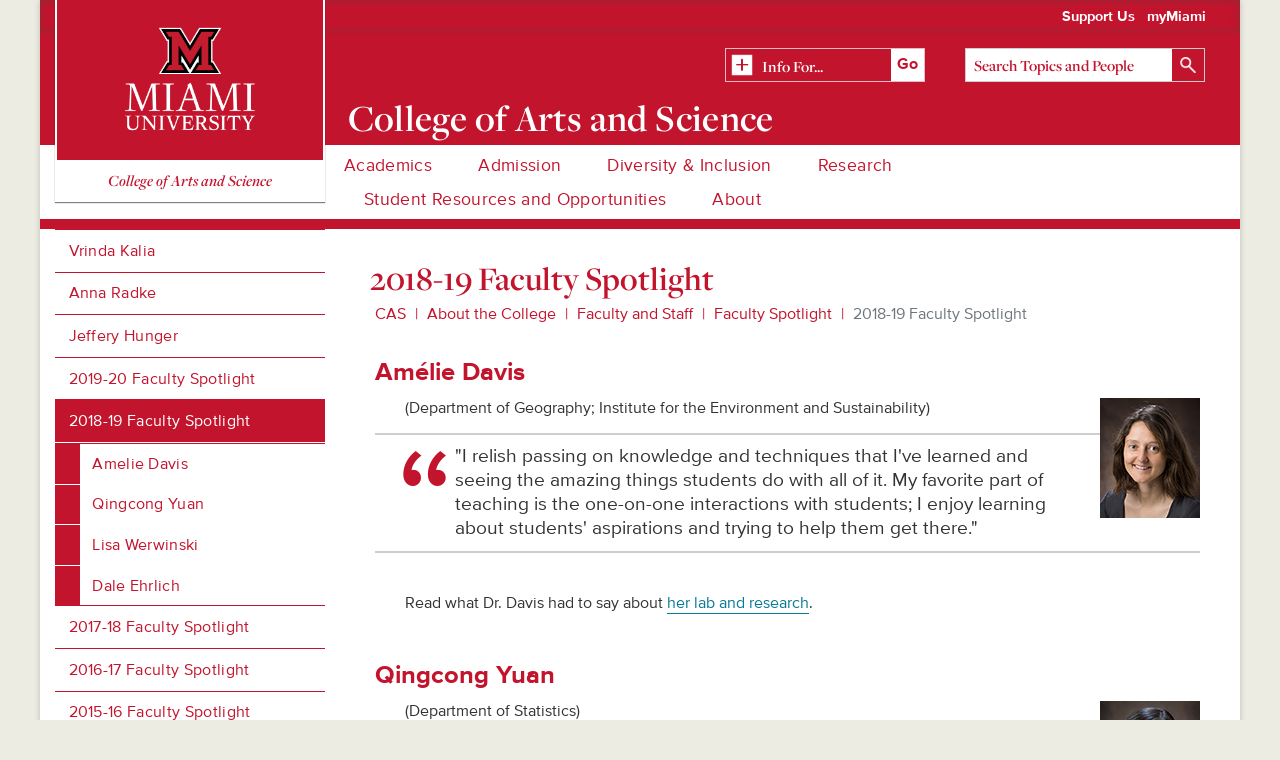

--- FILE ---
content_type: text/html; charset=UTF-8
request_url: https://miamioh.edu/cas/about/faculty-staff/spotlight/2018-19/
body_size: 6202
content:
<!DOCTYPE html>
<html xmlns="http://www.w3.org/1999/xhtml" class="no-js" lang="en-US">
<head>
<meta charset="utf-8"/>
<meta content="ie=edge" http-equiv="x-ua-compatible"/>
<meta content="width=device-width, initial-scale=1" name="viewport"/>




<meta content="24853f18ac1e00501ee75ff55c592062" name="pageID"/>
<title>Faculty Spotlight 2018-19 - Arts &amp; Science - Miami University</title>
<meta content="2018-19 Faculty Spotlight" property="og:title"/><meta content="" property="og:description"/><meta content="" name="description"/><meta content="24853f18ac1e00501ee75ff55c592062" name="pageID"/>
        
        
        
			<meta property="og:url" content="https://www.miamioh.edu/cas/about/faculty-staff/spotlight/2018-19/index.html" />		
        
        <meta content="https://miamioh.edu/_files/images/display/ogSiteLogo.jpg" property="og:image"/><link href="https://miamioh.edu/_files/images/display/ogSiteLogo.jpg" rel="image_src"/>



<link rel="stylesheet" href="/stylesheets/universal.css?v=202004011139" type="text/css" media="all" />








                                                                                                
                                    

                                                        
                                                                                                                                                

                                                        
                                                                        

                                                        
                                                                                                                                                            

                                                                                                        
                                        



















<!-- Page-specific CSS -->
<link href="" media="all" rel="stylesheet" type="text/css"/>
<!-- /Page-specific CSS -->

    




<!-- Google Tag Manager -->
<script>(function(w,d,s,l,i){w[l]=w[l]||[];w[l].push({'gtm.start':
new Date().getTime(),event:'gtm.js'});var f=d.getElementsByTagName(s)[0],
j=d.createElement(s),dl=l!='dataLayer'?'&l='+l:'';j.async=true;j.src=
'https://www.googletagmanager.com/gtm.js?id='+i+dl;f.parentNode.insertBefore(j,f);
})(window,document,'script','dataLayer','GTM-WMQ845');</script>
<!-- End Google Tag Manager -->
<!--[if lt IE 9]>
  <script src="https://oss.maxcdn.com/libs/html5shiv/3.7.0/html5shiv.js"></script>
<![endif]-->


<script src="/javascripts/vendor/require/require.js"></script>
<script type="text/javascript">
require.config({
    "baseUrl" : "/javascripts",
    "paths" : {
      "main" : "main.js?v=202008131222",
      "jquery" : "vendor/jquery/jquery-1.11.3.min",
      "jquery-private" : "vendor/jquery/jquery-private",
      "assetsCore" : "vendor/assets-global/assets.core",
      "assets-private" : "vendor/assets-global/assets-private"
    },
    "map" : {
    "*" : { "jquery" : "jquery-private", "assetsCore" : "assets-private" },
    "jquery-private" : { "jquery" : "jquery" },
    "assets-private" : { "assets" : "assets" }
    }
});
</script>


</head>
<body class="universalPage">
<!-- Google Tag Manager (noscript) -->
<noscript><iframe height="0" src="https://www.googletagmanager.com/ns.html?id=GTM-WMQ845" style="display:none;visibility:hidden" width="0"></iframe></noscript>
<!-- End Google Tag Manager (noscript) -->





<!--begin header accessible navigation-->
<!--<script crossorigin="anonymous" integrity="sha256-2Kok7MbOyxpgUVvAk/HJ2jigOSYS2auK4Pfzbm7uH60=" src="https://code.jquery.com/jquery-3.3.1.js"></script>-->
<!--<script src="/javascripts/allynav.js"></script>-->
<!--end header accessible navigation-->


<!-- Begin inline header scripts -->

<!-- End inline scripts -->
  


<!--[if lt IE 9]>
    <p class="browserupgrade">You are using an <strong>outdated</strong> browser. Please <a href="http://browsehappy.com/">upgrade your browser</a> to improve your experience.</p>
<![endif]-->

<div class="container">

                                                                                                
                                                                                                                                                                    
                                                                                            
                                                                                                                                                                                
                                                                                                            
                <header class="col-sm-12 titleFirst" role="banner">
   <hgroup>
      <div>
         







<a href="https://miamioh.edu/index.html"><span class="siteLogo"><img src="/_files/images/logos/logo.png" class="hide-for-medium" alt="Miami University Oxford, Ohio 1809" width="100%" /> <img src="/_files/images/logos/logomobile.png" class="show-for-medium" alt="Miami University Oxford, Ohio 1809" width="50%" /> <span class="visuallyhidden">Miami University Oxford, Ohio est. 1809</span></span> </a>


         <span class="divisionName">
College of Arts and Science
</span>

      </div>
   </hgroup>
   
    <nav aria-label="Resources" class="ctaNavigation" role="navigation">
    <ul>
                                    <li> <a href="https://bit.ly/1cBUME1"> Support Us </a> </li>
                                    <li> <a href="https://mymiami.miamioh.edu/group/mymiami/home"> myMiami </a> </li>
        </ul>
    </nav>

   <div aria-label="University" class="searchContainer" role="search">
<button aria-label="Close Search" class="icon-close" id="searchClose"> <span class="sr-only">close</span></button>
<form action="https://miamioh.edu/search/index.html" class="searchForm" id="siteSearch" method="get" name="search">
<input aria-label="Search" class="inputField" id="search-input" name="q" placeholder="Search Topics and People" type="search"/>
<input alt="Search" aria-label="Search" class="inputButton" name="q" src="/_files/icons/search-white.png" type="image"/>
</form>
</div>


   

    <form class="landingPageDropdown" name="infoForMulti">
        <!--<span class="visuallyhidden">expand info for multiselect icon</span>-->
        <img alt="expand info for multiselect" src="https://miamioh.edu/_files/icons/plus.png"/>
    
    <select class="custom-dropdown inputField" id="informationFor" name="infoFor" size="1" aria-label="Related Information">
                <option value="#">Info For...</option>
                            
        
                    <option value="//www.miamioh.edu/cas/current-students/index.html"> Current Students </option>
                            
        
                    <option value="//www.miamioh.edu/cas/faculty-staff/index.html"> Faculty and Staff </option>
                            
        
                    <option value="//www.miamioh.edu/cas/alumni/index.html"> Alumni </option>
                </select>
    
    <script type="text/javascript">
        <!--
        function go(){
        location=
        document.infoForMulti.infoFor.options[document.infoForMulti.infoFor.selectedIndex].value
        }
        //-->
    </script>
    <input class="infoForSubmit" name="submit" onClick="go()" type="button" value="Go"/>
    </form>

   
<h1 class="departmentName col-sm-6 col-sm-push-3">

    <a href="//www.miamioh.edu/cas/index.html">


College of Arts and Science


    </a>


</h1>

   
    <button aria-label="Toggle Menu" class="icon-menu" id="menuToggle"> menu </button>
    <button aria-label="Toggle Search" class="icon-search" id="searchToggle"> search </button>
    <nav aria-label="Primary" class="primaryNavigation menu" role="navigation">
    <button aria-label="Close" class="icon-close" id="menuClose"><span class="sr-only">close</span> </button>
    <ul aria-hidden="false" class="primaryNav col-sm-9 col-sm-push-3 nav level-1 list-reset" role="menubar">
                    
                    
                                                <li role="presentation">
            
            
            
            
            <a href="//www.miamioh.edu/cas/academics/index.html" role="menuitem" > Academics </a>
            
            
            
                                </li>
    
                    
                    
                                                <li role="presentation">
            
            
            
            
            <a href="//www.miamioh.edu/cas/admission/index.html" role="menuitem" > Admission </a>
            
            
            
                                </li>
    
                    
                    
                                                <li role="presentation">
            
            
            
            
            <a href="//www.miamioh.edu/cas/dei/index.html" role="menuitem" > Diversity &amp; Inclusion </a>
            
            
            
                                </li>
    
                    
                    
                                                <li role="presentation">
            
            
            
            
            <a href="//www.miamioh.edu/cas/research/index.html" role="menuitem" > Research </a>
            
            
            
                                </li>
    
                    
                    
                
                        
            <li class="has-subnav" role="presentation">
                <a href="https://miamioh.edu/cas/student-resources/index.html" role="menuitem">Student Resources and Opportunities</a>
            </li>
        
                
    
                    
                    
                                                <li role="presentation">
            
            
            
            
            <a href="//www.miamioh.edu/cas/about/index.html" role="menuitem" > About </a>
            
            
            
                                </li>
    
        </ul>
    </nav>


</header><div class='clearfix'></div>                



<aside class="col-sm-3">
  <!--Contextual Nav-->
  <section class="colSecondary">
      




<!-- Nav mode: Siblings and Children -->
                                                                                                                                                                                                                                                                                                                                                                                                                                                                                                                                                                                                                                                                                                                                                                                                                                                                                                                                                                                                                                                                                                                                                                                                                                                                                                                                                                                                                                                                                                                                                                                                                                                                                                                                                                                                                                                                                                                                                                                                                                                                                                                                                                                                                                                                                                                                                                                                                                                                                                                                                                                                                                                                                                                                                                                                                                                                                                                                                                                                                                                                                                                                                                                                                                                                                                                                                                                                                                                                                                                                                                                                                                                                                                                                                                                                                                                                                                                                                                                                                                                                                                                                                                                                                                                                                                                                                                                                                                                                                                                                                                                                                                                                                                                                                                                                                                                                                                                                                                                                                                                                                                                                                                                                                                                                                                                                                                                                                                                                                                                                                                                                                                                                                                                                                                                                                                                                                                                                                                                                                                                                                                                                                                                                                                                                                                                                                                                                                                                                                                                                                                                                                                                                                                                                                                                                                                                                                                                                                                                                                                                                                                                                                                                                                                                                                                                                                                                                                                                                                                                                                                                                                                                                                            
<nav class="contextualNav">
    <header class="show-for-small">
        <h1><button class="icon-menu">In this section</button></h1>
    </header>
<ul aria-label="Page Level Navigation" class="hide-for-small">
            <li><a href="../vrinda-kalia/index.html">Vrinda Kalia</a>
                </li>
            <li><a href="../anna-radke/index.html">Anna Radke</a>
                </li>
            <li><a href="../jeffrey-hunger/index.html">Jeffery Hunger</a>
                </li>
            <li><a href="../2019-20/index.html">2019-20 Faculty Spotlight</a>
                </li>
            <li><a class="current" href="index.html">2018-19 Faculty Spotlight</a>
                    <ul>
                                <li><a href="amelie-davis/index.html">Amelie Davis</a></li>
                                <li><a href="qingcong-yuan/index.html">Qingcong Yuan</a></li>
                                <li><a href="lisa-werwinski/index.html">Lisa Werwinski</a></li>
                                <li><a href="dale-ehrlich/index.html">Dale Ehrlich</a></li>
                            </ul>
                </li>
            <li><a href="../2017-18/index.html">2017-18 Faculty Spotlight</a>
                </li>
            <li><a href="../2016-17/index.html">2016-17 Faculty Spotlight</a>
                </li>
            <li><a href="../2015-16/index.html">2015-16 Faculty Spotlight</a>
                </li>
            <li><a href="../2014-15/index.html">2014-15 Faculty Spotlight</a>
                </li>
    </ul>
</nav>


  </section>
  <!--Actual secondary content-->
  <section class="colSecondary">
      
      

      
  </section>
</aside>
<main class="clearfix col-sm-9">
    <!-- right column content -->
    
    <header>
<h1 class="" style="font-family:Adelle Semibold,Georgia,serif;">2018-19 Faculty Spotlight</h1>
</header>

    

                            
    
            
                    
    
            
                    
    
            
                    
    
            
                    
    
            
                                        <nav aria-label="breadcrumbs" class="breadcrumbs" role="navigation">
    <ul>
            <li><a href="//www.miamioh.edu/cas//">CAS</a></li>            <li><a href="//www.miamioh.edu/cas/about">About the College</a></li>            <li><a href="//www.miamioh.edu/cas/about/faculty-staff">Faculty and Staff</a></li>            <li><a href="//www.miamioh.edu/cas/about/faculty-staff/spotlight">Faculty Spotlight</a></li>            <li><a href="//www.miamioh.edu/cas/about/faculty-staff/spotlight/2018-19">2018-19 Faculty Spotlight</a></li>        </ul>
</nav>


    <section class="colPrimary pull-right col-xs-12">
        


        
            <div class="content removepadding col-sm-12">
            <div class="contentRow row  ">
                                                                            <section class="col-sm-12 defaultSlotStyle  ">
                <div>
                                                     <h2>Am&#233;lie Davis</h2>
<p style="margin-left: 30px;"><img alt="photo of Am&#233;lie Davis" class="rightImage" height="120" src="../../../../_files/images/cas/davisamtn.jpg" width="100"/>(Department of Geography; Institute for the Environment and Sustainability)</p>
<blockquote>"I relish passing on knowledge and techniques that I've learned and seeing the amazing things students do with all of it. My favorite part of teaching is the one-on-one interactions with students; I enjoy learning about students' aspirations and trying to help them get there."</blockquote>
<p style="margin-left: 30px;"><br/> Read what Dr. Davis had to say about <a href="amelie-davis/index.html">her lab and research</a>.</p>
<h2><br style="clear: right;"/>Qingcong Yuan</h2>
<p style="margin-left: 30px;"><img alt="photo of Qingcong Yuan" class="rightImage" height="120" src="../../../../_files/images/cas/qincongtn.jpg" width="100"/>(Department of Statistics)</p>
<blockquote>"The students are very good in terms of their learning attitude, their interest to do research projects, and their plans for their future career. They bring new ideas and suggestions to the class and to the program. I really enjoy working with students and helping them prepare for their future."</blockquote>
<p style="margin-left: 30px;"><br/> Read what Dr. Yuan had to say about <a href="qingcong-yuan/index.html">why she likes teaching at Miami</a>.</p>
<h2><br style="clear: right;"/>Lisa Werwinski</h2>
<p style="margin-left: 30px;"><img alt="photo of Lisa Werwinski" class="rightImage" height="120" src="../../../../_files/images/cas/werwinski3tn.jpg" width="100"/>(Department of Statistics)</p>
<blockquote>"As a faculty member, I enjoy being able to focus on my students and how I can encourage them and help them be the best that they can be. I consider it an honor to be a part of my students' journeys and always love receiving emails from students years later telling me that they are grateful for what they learned in my class."</blockquote>
<p style="margin-left: 30px;"><br/> Read what Ms. Werwinski had to say about <a href="lisa-werwinski/index.html">her unique path to teaching at Miami</a>.</p>
<h2><br style="clear: right;"/>Dale Ehrlich</h2>
<p style="margin-left: 30px;"><img alt="photo of Dale Ehrlich" class="rightImage" height="131" src="../../../../_files/images/cas/ehrlichtn.jpg" width="116"/>(American Culture and English Program)</p>
<blockquote>"You can tell the students are invested in what they're learning, and we share a common goal of improving their ability to communicate in English. We are confident in our goal and the need to learn."</blockquote>
<p style="margin-left: 30px;"><br/> Read what Mr. Ehrlich had to say about <a href="dale-ehrlich/index.html">his favorite courses to teach</a>.</p>
                                </div>
                </section>
                            <div class="clearfix"> </div>
        </div>
        </div>


        
    </section>
</main>
<footer>
    
                                                                                                                                                                                                
                                                                                                                                                                                                                                                                    
                                                                                                                                                                                            
                                                                                                                                                                                                                                                                                
                                                                                                                                                                
    
                                                                                                                                                                                    
                                                                                                                                                                                                                                                        
                                                                                                                                                                                
                                                                                                                                                                                                                                                                    
                                                                                                                                                                    <div>
<div class="secondaryFooter row">
    <section class="col-sm-12 ">
                            <div class="tabsForAllSizes oneTab ">
                                <div class="tabsContent col-sm-12">
                                                                                                    
                    <article id="9ae8a0adac1e00c96e8a97cd525c4b18-1">
                                                    <img alt="" class="secondaryFooterThumbnail col-sm-2" src="//www.miamioh.edu/cas/_files/images/cas/content/upham-footer.jpg" />                                                                                                        <div class="additionalContent col-sm-5">
                                
<h2>College of Arts and Science</h2>
<p>As the center of Miami's diverse liberal arts curriculum, the College of Arts and Science (CAS) fosters a rigorous intellectual climate that promotes learning and discovery. CAS offers more than 60 undergraduate majors, 11 co-majors, and dozens of minors, as well as about 30 masters and 10 doctoral programs.</p>

                            </div>
                                                        <div class="additionalContent col-sm-5">
                                
<h3>Contact Us</h3>
<p>143 Upham Hall <br />Oxford, OH 45056 <br />General Inquiries: 513-529-1234 (<a href="mailto:cas@miamioh.edu">cas@MiamiOH.edu</a>) <br />Advising: 513-529-3031 (<a href="mailto:casadvising@miamioh.edu">casadvising@MiamiOH.edu</a>)<br />Diversity: 513-529-1234 (<a href="mailto:casdiversity@miamioh.edu">casdiversity@MiamiOH.edu</a>)</p>
<p><a href="http://goo.gl/maps/ZZ0cR">Directions</a></p>
<p><a href="https://www.facebook.com/miamiohCAS"> <img alt="CAS Facebook" height="40" src="https://miamioh.edu/_files/images/display/icons/facebook.png" width="43" /> </a> <a href="https://twitter.com/CASMiamiOH"> <img alt="CAS Twitter" height="40" src="https://miamioh.edu/_files/images/display/icons/twitter.png" width="43" /> </a> <a href="https://www.instagram.com/miamiohcas/"> <img alt="CAS Instagram" height="40" src="https://miamioh.edu/_files/images/display/icons/instagram.png" width="43" /> </a> <a href="http://www.youtube.com/miamiuniversitycas"> <img alt="CAS YouTube" height="40" src="https://miamioh.edu/_files/images/display/icons/youTube.png" width="43" /> </a> <a href="https://www.linkedin.com/company/miami-cas/"> <img alt="CAS LinkedIn" height="40" src="https://miamioh.edu/_files/images/display/icons/linked-in.png" width="43" /> </a></p>

                            </div>
                                                                        </article>
                                </div>
            </div>
            
                        </section>
    <div class="clearfix"> </div>
</div></div>                
     <div class="tertiaryFooter row">
                    <div class="copyright col-sm-12">
                        &#169;2026 Miami University. All rights reserved.
            </div>
                            <ul class="primaryLinks col-sm-8 col-xs-12">
                                                                                                    <li><a class="icon-arrow-box" href="https://miamioh.edu/diversity-inclusion/oeeo/index.html" target="_parent">Equal Opportunity</a></li>
                                                                                                                        <li><a class="icon-arrow-box" href="https://miamioh.edu/policy-library/index.html" target="_parent">Policy Library</a></li>
                                                                                                                        <li><a class="icon-arrow-box" href="https://miamioh.edu/about/publications-and-policies/consumer-information/index.html" target="_parent">Consumer Information</a></li>
                                                                                                                        <li><a class="icon-arrow-box" href="https://miamioh.edu/transformational-inclusive-excellence/about/land.html" target="_parent">Land Acknowledgement</a></li>
                                                                                                                        <li><a class="icon-arrow-box" href="https://miamioh.edu/about/publications-and-policies/privacy-statement.html" target="_parent">Privacy Statement</a></li>
                                                                                                                        <li><a class="icon-arrow-box" href="https://miamioh.edu/life-at-miami/university-safety/sexual-assault-misconduct-harassment/about/title-ix-statement.html" target="_parent">Title IX Statement</a></li>
                                                                                                                        <li><a class="icon-arrow-box" href="https://miamioh.edu/it-services/accessmu/access-form/index.html" target="_parent">Report an Accessibility Issue</a></li>
                                                                                                                        <li><a class="icon-arrow-box" href="https://miamioh.edu/life-at-miami/university-safety/annual-report/index.html" target="_parent">Annual Security and Fire Safety Report</a></li>
                                                                                                                        <li><a class="icon-arrow-box" href="https://miamioh.edu/webreport" target="_blank">Report a Website Problem</a></li>
                                                </ul>
                            <ul class="secondaryLinks col-sm-4 col-xs-12">
                                                                                                    <li>
                                                        <a class="icon-arrow-box" href="https://miamioh.edu/jobs" target="_parent">Jobs and Careers at Miami</a>
                                                    </li>
                                                </ul>
                <div class="clearfix"> </div>
</div>

</footer>




<script>
  require(['main']);
</script>

<!--All pages scripts-->
<div class="omnilertBox"><script type="text/javascript" src="https://s3.amazonaws.com/widgets.omnilert.net/8f26047152488437ef35590249ee11d8-1461"></script></div>
<style>
/*****BEGIN EMERGENCY COMMUNICATION STYLES*****/
div.omnilertBox { bottom:0; left: 0; z-index: 9999; position:fixed; width:100%; }

table.SmartBoard_Table { position: relative; margin-bottom: 0px !important; background: #ad102a; width: 100%; color: #fff;  border: 4px solid white; padding:5px; }

table.SmartBoard_Table td {border:none;}

table.SmartBoard_Table td.SmartBoard_Subject {color:#fff; line-height:1.3em; background:transparent; /*color: #fff !important;*/ font-size: 2em; font-family:$serif-semibold-italic; padding: 10px 15px 5px 15px; }

table.SmartBoard_Table td.SmartBoard_DateTime {color:#fff; line-height:1.3em; background:transparent; /*color: #fff !important;*/ font-size: 1.2em; padding: 10px 15px 5px 15px; text-align: right; }

table.SmartBoard_Table td.SmartBoard_Message { background: transparent; /*color: #fff !important;*/ font-size: 1.4em; padding: 15px; background:#fff; border:1px solid #ddd; color: #000 }
/*****END EMERGENCY COMMUNICATION STYLES*****/
</style><!-- End All pages scripts -->







</div>
</body>
</html>

--- FILE ---
content_type: text/css
request_url: https://miamioh.edu/stylesheets/universal.css?v=202004011139
body_size: 63112
content:
@charset "UTF-8";@font-face{font-family:Freight Display Light;src:url(/_files/webfonts/freight-display/freightdisp-light.otf) format("opentype")}@font-face{font-family:Freight Display Light Italic;src:url(/_files/webfonts/freight-display/freightdisp-light-italic.otf) format("opentype")}@font-face{font-family:Freight Display Book;src:url(/_files/webfonts/freight-display/freightdisp-book.otf) format("opentype")}@font-face{font-family:Freight Display Book Italic;src:url(/_files/webfonts/freight-display/freightdisp-book-italic.otf) format("opentype")}@font-face{font-family:Freight Display Medium;src:url(/_files/webfonts/freight-display/freightdisp-medium.otf) format("opentype")}@font-face{font-family:Freight Display Medium Italic;src:url(/_files/webfonts/freight-display/freightdisp-medium-italic.otf) format("opentype")}@font-face{font-family:Freight Display Semibold;src:url(/_files/webfonts/freight-display/freightdisp-semibold.otf) format("opentype")}@font-face{font-family:Freight Display Semibold Italic;src:url(/_files/webfonts/freight-display/freightdisp-semibold-italic.otf) format("opentype")}@font-face{font-family:Freight Display Bold;src:url(/_files/webfonts/freight-display/freightdisp-bold.otf) format("opentype")}@font-face{font-family:Freight Display Bold Italic;src:url(/_files/webfonts/freight-display/freightdisp-bold-italic.otf) format("opentype")}@font-face{font-family:Freight Display Black;src:url(/_files/webfonts/freight-display/freightdisp-black.otf) format("opentype")}@font-face{font-family:Freight Display Black Italic;src:url(/_files/webfonts/freight-display/freightdisp-black-italic.otf) format("opentype")}@font-face{font-family:Freight Text Book;src:url(/_files/webfonts/freight-text/freighttext-book.otf) format("opentype")}@font-face{font-family:Freight Text Bold;src:url(/_files/webfonts/freight-text/freighttext-bold.otf) format("opentype")}@font-face{font-family:miamiu;src:url(/_files/icons/miamiu.eot?57817984);src:url(/_files/icons/miamiu.eot?57817984#iefix) format("embedded-opentype"),url(/_files/icons/miamiu.woff?57817984) format("woff"),url(/_files/icons/miamiu.ttf?57817984) format("truetype"),url(/_files/icons/miamiu.svg?57817984#miamiu) format("svg");font-weight:400;font-style:normal}[class*=" icon-"]:after,[class*=" icon-"]:before,[class^=icon-]:after,[class^=icon-]:before{font-family:miamiu;font-style:normal;font-weight:400;speak:none;display:inline-block;text-decoration:inherit;width:1em;margin-right:.2em;text-align:center;font-variant:normal;text-transform:none;line-height:1em;margin-left:.2em;-webkit-font-smoothing:antialiased;-moz-osx-font-smoothing:grayscale}.icon-mail:before{content:"\e79b"}.icon-close:before{content:"\e800"}.icon-twitter:before{content:"\e801"}.icon-search:before{content:"\e802"}.icon-plus:before{content:"\e803";margin-right:14px;border:1px solid currentColor;padding:4px;font-size:14px;display:inline}.icon-arrow-left:before{content:"\e804"}.icon-arrow-right:before{content:"\e805"}.icon-arrow-box:before{content:"\e806"}.icon-rss:before{content:"\e807"}.icon-pause:before{content:"\e808"}.icon-play:before{content:"\e809"}.icon-facebook:before{content:"\f30c"}.icon-gplus:before{content:"\f30f"}@font-face{font-family:Proxima Regular;src:url(/_files/webfonts/0020eb30-c98c-4a76-aaa5-c39374f14534.eot?#iefix);src:url(/_files/webfonts/0020eb30-c98c-4a76-aaa5-c39374f14534.eot?#iefix) format("eot"),url(/_files/webfonts/781c5453-0067-4e64-9386-7c0726d63d57.woff2) format("woff2"),url(/_files/webfonts/510df0e5-5b9f-4a1c-b46a-bcf1739bda43.woff) format("woff"),url(/_files/webfonts/47e08118-5050-469b-a40c-dc3b2307e87e.ttf) format("truetype"),url(/_files/webfonts/d93bd409-7380-4bb8-9d9f-d8035b5e0387.svg#d93bd409-7380-4bb8-9d9f-d8035b5e0387) format("svg")}@font-face{font-family:Proxima Regular Italic;src:url(/_files/webfonts/bc15a635-a09b-40d1-a5c4-70310166177d.eot?#iefix);src:url(/_files/webfonts/bc15a635-a09b-40d1-a5c4-70310166177d.eot?#iefix) format("eot"),url(/_files/webfonts/129d49d6-5492-4ed1-96f7-0528c6d53abc.woff2) format("woff2"),url(/_files/webfonts/9c69c878-2255-4027-8632-ed3635cddf45.woff) format("woff"),url(/_files/webfonts/b7eb3871-e910-4522-9982-effb425a2714.ttf) format("truetype"),url(/_files/webfonts/a0d89860-20e5-4bc0-b6c5-eae8ae0ebbbf.svg#a0d89860-20e5-4bc0-b6c5-eae8ae0ebbbf) format("svg")}@font-face{font-family:Proxima Bold;src:url(/_files/webfonts/fbc6b03a-b3a1-427c-a884-053deca3a53c.eot?#iefix);src:url(/_files/webfonts/fbc6b03a-b3a1-427c-a884-053deca3a53c.eot?#iefix) format("eot"),url(/_files/webfonts/0d416408-95c6-4ad7-b08d-e60573d3b37d.woff2) format("woff2"),url(/_files/webfonts/d999c07b-a049-4eb5-b8a6-4f36ae25e67e.woff) format("woff"),url(/_files/webfonts/4d4a75f5-d32a-4a09-8665-133afd39cc37.ttf) format("truetype"),url(/_files/webfonts/8152bc4e-d700-4c78-b6be-326893e6f53f.svg#8152bc4e-d700-4c78-b6be-326893e6f53f) format("svg")}html{color:#222;font-size:1em;line-height:1.4}::-moz-selection{background:#b3d4fc;text-shadow:none}::selection{background:#b3d4fc;text-shadow:none}hr{display:block;height:1px;border:0;border-top:1px solid #ccc;margin:1em 0;padding:0}audio,canvas,iframe,img,svg,video{vertical-align:middle}fieldset{border:0;margin:0;padding:0}textarea{resize:vertical}.browserupgrade{margin:.2em 0;background:#ccc;color:#000;padding:.2em 0}.visuallyhidden{border:0!important;clip:rect(0 0 0 0)!important;height:1px!important;margin:-1px!important;overflow:hidden!important;padding:0!important;position:absolute!important;width:1px!important;white-space:nowrap!important}.visuallyhidden.focusable:active,.visuallyhidden.focusable:focus{clip:auto!important;height:auto!important;margin:0!important;overflow:visible!important;position:static!important;width:auto!important;white-space:inherit!important}@media print{*,:after,:before,blockquote:first-letter,blockquote:first-line,div:first-letter,div:first-line,li:first-letter,li:first-line,p:first-letter,p:first-line{background:transparent!important;color:#000!important;box-shadow:none!important;text-shadow:none!important}a,a:visited{text-decoration:underline}a[href]:after{content:" (" attr(href) ")"}abbr[title]:after{content:" (" attr(title) ")"}a[href^="#"]:after,a[href^="javascript:"]:after{content:""}pre{white-space:pre-wrap!important}blockquote,pre{border:1px solid #999;page-break-inside:avoid}thead{display:table-header-group}img,tr{page-break-inside:avoid}h2,h3,p{orphans:3;widows:3}h2,h3{page-break-after:avoid}}

/*!
 * Bootstrap v3.3.7 (http://getbootstrap.com)
 * Copyright 2011-2016 Twitter, Inc.
 * Licensed under MIT (https://github.com/twbs/bootstrap/blob/master/LICENSE)
 */
/*! normalize.css v3.0.3 | MIT License | github.com/necolas/normalize.css */html{font-family:sans-serif;-ms-text-size-adjust:100%;-webkit-text-size-adjust:100%}body{margin:0}article,aside,details,figcaption,figure,footer,header,hgroup,main,menu,nav,section,summary{display:block}audio,canvas,progress,video{display:inline-block;vertical-align:baseline}audio:not([controls]){display:none;height:0}[hidden],template{display:none}a{background-color:transparent}a:active,a:hover{outline:0}abbr[title]{border-bottom:1px dotted}b,strong{font-weight:700}dfn{font-style:italic}h1{font-size:2em;margin:.67em 0}mark{background:#ff0;color:#000}small{font-size:80%}sub,sup{font-size:75%;line-height:0;position:relative;vertical-align:baseline}sup{top:-.5em}sub{bottom:-.25em}img{border:0}svg:not(:root){overflow:hidden}figure{margin:1em 40px}hr{box-sizing:content-box;height:0}pre{overflow:auto}code,kbd,pre,samp{font-family:monospace,monospace;font-size:1em}button,input,optgroup,select,textarea{color:inherit;font:inherit;margin:0}button{overflow:visible}button,select{text-transform:none}button,html input[type=button],input[type=reset],input[type=submit]{-webkit-appearance:button;cursor:pointer}button[disabled],html input[disabled]{cursor:default}button::-moz-focus-inner,input::-moz-focus-inner{border:0;padding:0}input{line-height:normal}input[type=checkbox],input[type=radio]{box-sizing:border-box;padding:0}input[type=number]::-webkit-inner-spin-button,input[type=number]::-webkit-outer-spin-button{height:auto}input[type=search]{-webkit-appearance:textfield;box-sizing:content-box}input[type=search]::-webkit-search-cancel-button,input[type=search]::-webkit-search-decoration{-webkit-appearance:none}fieldset{border:1px solid silver;margin:0 2px;padding:.35em .625em .75em}legend{border:0;padding:0}textarea{overflow:auto}optgroup{font-weight:700}table{border-collapse:collapse;border-spacing:0}td,th{padding:0}

/*! Source: https://github.com/h5bp/html5-boilerplate/blob/master/src/css/main.css */@media print{*,:after,:before{background:transparent!important;color:#000!important;box-shadow:none!important;text-shadow:none!important}a,a:visited{text-decoration:underline}a[href]:after{content:" (" attr(href) ")"}abbr[title]:after{content:" (" attr(title) ")"}a[href^="#"]:after,a[href^="javascript:"]:after{content:""}blockquote,pre{border:1px solid #999;page-break-inside:avoid}thead{display:table-header-group}img,tr{page-break-inside:avoid}img{max-width:100%!important}h2,h3,p{orphans:3;widows:3}h2,h3{page-break-after:avoid}.navbar{display:none}.btn>.caret,.dropup>.btn>.caret{border-top-color:#000!important}.label{border:1px solid #000}.table{border-collapse:collapse!important}.table td,.table th{background-color:#fff!important}.table-bordered td,.table-bordered th{border:1px solid #ddd!important}}@font-face{font-family:Glyphicons Halflings;src:url(../fonts/bootstrap/glyphicons-halflings-regular.eot);src:url(../fonts/bootstrap/glyphicons-halflings-regular.eot?#iefix) format("embedded-opentype"),url(../fonts/bootstrap/glyphicons-halflings-regular.woff2) format("woff2"),url(../fonts/bootstrap/glyphicons-halflings-regular.woff) format("woff"),url(../fonts/bootstrap/glyphicons-halflings-regular.ttf) format("truetype"),url(../fonts/bootstrap/glyphicons-halflings-regular.svg#glyphicons_halflingsregular) format("svg")}.glyphicon{position:relative;top:1px;display:inline-block;font-family:Glyphicons Halflings;font-style:normal;font-weight:400;line-height:1;-webkit-font-smoothing:antialiased;-moz-osx-font-smoothing:grayscale}.glyphicon-asterisk:before{content:"\002a"}.glyphicon-plus:before{content:"\002b"}.glyphicon-eur:before,.glyphicon-euro:before{content:"\20ac"}.glyphicon-minus:before{content:"\2212"}.glyphicon-cloud:before{content:"\2601"}.glyphicon-envelope:before{content:"\2709"}.glyphicon-pencil:before{content:"\270f"}.glyphicon-glass:before{content:"\e001"}.glyphicon-music:before{content:"\e002"}.glyphicon-search:before{content:"\e003"}.glyphicon-heart:before{content:"\e005"}.glyphicon-star:before{content:"\e006"}.glyphicon-star-empty:before{content:"\e007"}.glyphicon-user:before{content:"\e008"}.glyphicon-film:before{content:"\e009"}.glyphicon-th-large:before{content:"\e010"}.glyphicon-th:before{content:"\e011"}.glyphicon-th-list:before{content:"\e012"}.glyphicon-ok:before{content:"\e013"}.glyphicon-remove:before{content:"\e014"}.glyphicon-zoom-in:before{content:"\e015"}.glyphicon-zoom-out:before{content:"\e016"}.glyphicon-off:before{content:"\e017"}.glyphicon-signal:before{content:"\e018"}.glyphicon-cog:before{content:"\e019"}.glyphicon-trash:before{content:"\e020"}.glyphicon-home:before{content:"\e021"}.glyphicon-file:before{content:"\e022"}.glyphicon-time:before{content:"\e023"}.glyphicon-road:before{content:"\e024"}.glyphicon-download-alt:before{content:"\e025"}.glyphicon-download:before{content:"\e026"}.glyphicon-upload:before{content:"\e027"}.glyphicon-inbox:before{content:"\e028"}.glyphicon-play-circle:before{content:"\e029"}.glyphicon-repeat:before{content:"\e030"}.glyphicon-refresh:before{content:"\e031"}.glyphicon-list-alt:before{content:"\e032"}.glyphicon-lock:before{content:"\e033"}.glyphicon-flag:before{content:"\e034"}.glyphicon-headphones:before{content:"\e035"}.glyphicon-volume-off:before{content:"\e036"}.glyphicon-volume-down:before{content:"\e037"}.glyphicon-volume-up:before{content:"\e038"}.glyphicon-qrcode:before{content:"\e039"}.glyphicon-barcode:before{content:"\e040"}.glyphicon-tag:before{content:"\e041"}.glyphicon-tags:before{content:"\e042"}.glyphicon-book:before{content:"\e043"}.glyphicon-bookmark:before{content:"\e044"}.glyphicon-print:before{content:"\e045"}.glyphicon-camera:before{content:"\e046"}.glyphicon-font:before{content:"\e047"}.glyphicon-bold:before{content:"\e048"}.glyphicon-italic:before{content:"\e049"}.glyphicon-text-height:before{content:"\e050"}.glyphicon-text-width:before{content:"\e051"}.glyphicon-align-left:before{content:"\e052"}.glyphicon-align-center:before{content:"\e053"}.glyphicon-align-right:before{content:"\e054"}.glyphicon-align-justify:before{content:"\e055"}.glyphicon-list:before{content:"\e056"}.glyphicon-indent-left:before{content:"\e057"}.glyphicon-indent-right:before{content:"\e058"}.glyphicon-facetime-video:before{content:"\e059"}.glyphicon-picture:before{content:"\e060"}.glyphicon-map-marker:before{content:"\e062"}.glyphicon-adjust:before{content:"\e063"}.glyphicon-tint:before{content:"\e064"}.glyphicon-edit:before{content:"\e065"}.glyphicon-share:before{content:"\e066"}.glyphicon-check:before{content:"\e067"}.glyphicon-move:before{content:"\e068"}.glyphicon-step-backward:before{content:"\e069"}.glyphicon-fast-backward:before{content:"\e070"}.glyphicon-backward:before{content:"\e071"}.glyphicon-play:before{content:"\e072"}.glyphicon-pause:before{content:"\e073"}.glyphicon-stop:before{content:"\e074"}.glyphicon-forward:before{content:"\e075"}.glyphicon-fast-forward:before{content:"\e076"}.glyphicon-step-forward:before{content:"\e077"}.glyphicon-eject:before{content:"\e078"}.glyphicon-chevron-left:before{content:"\e079"}.glyphicon-chevron-right:before{content:"\e080"}.glyphicon-plus-sign:before{content:"\e081"}.glyphicon-minus-sign:before{content:"\e082"}.glyphicon-remove-sign:before{content:"\e083"}.glyphicon-ok-sign:before{content:"\e084"}.glyphicon-question-sign:before{content:"\e085"}.glyphicon-info-sign:before{content:"\e086"}.glyphicon-screenshot:before{content:"\e087"}.glyphicon-remove-circle:before{content:"\e088"}.glyphicon-ok-circle:before{content:"\e089"}.glyphicon-ban-circle:before{content:"\e090"}.glyphicon-arrow-left:before{content:"\e091"}.glyphicon-arrow-right:before{content:"\e092"}.glyphicon-arrow-up:before{content:"\e093"}.glyphicon-arrow-down:before{content:"\e094"}.glyphicon-share-alt:before{content:"\e095"}.glyphicon-resize-full:before{content:"\e096"}.glyphicon-resize-small:before{content:"\e097"}.glyphicon-exclamation-sign:before{content:"\e101"}.glyphicon-gift:before{content:"\e102"}.glyphicon-leaf:before{content:"\e103"}.glyphicon-fire:before{content:"\e104"}.glyphicon-eye-open:before{content:"\e105"}.glyphicon-eye-close:before{content:"\e106"}.glyphicon-warning-sign:before{content:"\e107"}.glyphicon-plane:before{content:"\e108"}.glyphicon-calendar:before{content:"\e109"}.glyphicon-random:before{content:"\e110"}.glyphicon-comment:before{content:"\e111"}.glyphicon-magnet:before{content:"\e112"}.glyphicon-chevron-up:before{content:"\e113"}.glyphicon-chevron-down:before{content:"\e114"}.glyphicon-retweet:before{content:"\e115"}.glyphicon-shopping-cart:before{content:"\e116"}.glyphicon-folder-close:before{content:"\e117"}.glyphicon-folder-open:before{content:"\e118"}.glyphicon-resize-vertical:before{content:"\e119"}.glyphicon-resize-horizontal:before{content:"\e120"}.glyphicon-hdd:before{content:"\e121"}.glyphicon-bullhorn:before{content:"\e122"}.glyphicon-bell:before{content:"\e123"}.glyphicon-certificate:before{content:"\e124"}.glyphicon-thumbs-up:before{content:"\e125"}.glyphicon-thumbs-down:before{content:"\e126"}.glyphicon-hand-right:before{content:"\e127"}.glyphicon-hand-left:before{content:"\e128"}.glyphicon-hand-up:before{content:"\e129"}.glyphicon-hand-down:before{content:"\e130"}.glyphicon-circle-arrow-right:before{content:"\e131"}.glyphicon-circle-arrow-left:before{content:"\e132"}.glyphicon-circle-arrow-up:before{content:"\e133"}.glyphicon-circle-arrow-down:before{content:"\e134"}.glyphicon-globe:before{content:"\e135"}.glyphicon-wrench:before{content:"\e136"}.glyphicon-tasks:before{content:"\e137"}.glyphicon-filter:before{content:"\e138"}.glyphicon-briefcase:before{content:"\e139"}.glyphicon-fullscreen:before{content:"\e140"}.glyphicon-dashboard:before{content:"\e141"}.glyphicon-paperclip:before{content:"\e142"}.glyphicon-heart-empty:before{content:"\e143"}.glyphicon-link:before{content:"\e144"}.glyphicon-phone:before{content:"\e145"}.glyphicon-pushpin:before{content:"\e146"}.glyphicon-usd:before{content:"\e148"}.glyphicon-gbp:before{content:"\e149"}.glyphicon-sort:before{content:"\e150"}.glyphicon-sort-by-alphabet:before{content:"\e151"}.glyphicon-sort-by-alphabet-alt:before{content:"\e152"}.glyphicon-sort-by-order:before{content:"\e153"}.glyphicon-sort-by-order-alt:before{content:"\e154"}.glyphicon-sort-by-attributes:before{content:"\e155"}.glyphicon-sort-by-attributes-alt:before{content:"\e156"}.glyphicon-unchecked:before{content:"\e157"}.glyphicon-expand:before{content:"\e158"}.glyphicon-collapse-down:before{content:"\e159"}.glyphicon-collapse-up:before{content:"\e160"}.glyphicon-log-in:before{content:"\e161"}.glyphicon-flash:before{content:"\e162"}.glyphicon-log-out:before{content:"\e163"}.glyphicon-new-window:before{content:"\e164"}.glyphicon-record:before{content:"\e165"}.glyphicon-save:before{content:"\e166"}.glyphicon-open:before{content:"\e167"}.glyphicon-saved:before{content:"\e168"}.glyphicon-import:before{content:"\e169"}.glyphicon-export:before{content:"\e170"}.glyphicon-send:before{content:"\e171"}.glyphicon-floppy-disk:before{content:"\e172"}.glyphicon-floppy-saved:before{content:"\e173"}.glyphicon-floppy-remove:before{content:"\e174"}.glyphicon-floppy-save:before{content:"\e175"}.glyphicon-floppy-open:before{content:"\e176"}.glyphicon-credit-card:before{content:"\e177"}.glyphicon-transfer:before{content:"\e178"}.glyphicon-cutlery:before{content:"\e179"}.glyphicon-header:before{content:"\e180"}.glyphicon-compressed:before{content:"\e181"}.glyphicon-earphone:before{content:"\e182"}.glyphicon-phone-alt:before{content:"\e183"}.glyphicon-tower:before{content:"\e184"}.glyphicon-stats:before{content:"\e185"}.glyphicon-sd-video:before{content:"\e186"}.glyphicon-hd-video:before{content:"\e187"}.glyphicon-subtitles:before{content:"\e188"}.glyphicon-sound-stereo:before{content:"\e189"}.glyphicon-sound-dolby:before{content:"\e190"}.glyphicon-sound-5-1:before{content:"\e191"}.glyphicon-sound-6-1:before{content:"\e192"}.glyphicon-sound-7-1:before{content:"\e193"}.glyphicon-copyright-mark:before{content:"\e194"}.glyphicon-registration-mark:before{content:"\e195"}.glyphicon-cloud-download:before{content:"\e197"}.glyphicon-cloud-upload:before{content:"\e198"}.glyphicon-tree-conifer:before{content:"\e199"}.glyphicon-tree-deciduous:before{content:"\e200"}.glyphicon-cd:before{content:"\e201"}.glyphicon-save-file:before{content:"\e202"}.glyphicon-open-file:before{content:"\e203"}.glyphicon-level-up:before{content:"\e204"}.glyphicon-copy:before{content:"\e205"}.glyphicon-paste:before{content:"\e206"}.glyphicon-alert:before{content:"\e209"}.glyphicon-equalizer:before{content:"\e210"}.glyphicon-king:before{content:"\e211"}.glyphicon-queen:before{content:"\e212"}.glyphicon-pawn:before{content:"\e213"}.glyphicon-bishop:before{content:"\e214"}.glyphicon-knight:before{content:"\e215"}.glyphicon-baby-formula:before{content:"\e216"}.glyphicon-tent:before{content:"\26fa"}.glyphicon-blackboard:before{content:"\e218"}.glyphicon-bed:before{content:"\e219"}.glyphicon-apple:before{content:"\f8ff"}.glyphicon-erase:before{content:"\e221"}.glyphicon-hourglass:before{content:"\231b"}.glyphicon-lamp:before{content:"\e223"}.glyphicon-duplicate:before{content:"\e224"}.glyphicon-piggy-bank:before{content:"\e225"}.glyphicon-scissors:before{content:"\e226"}.glyphicon-bitcoin:before,.glyphicon-btc:before,.glyphicon-xbt:before{content:"\e227"}.glyphicon-jpy:before,.glyphicon-yen:before{content:"\00a5"}.glyphicon-rub:before,.glyphicon-ruble:before{content:"\20bd"}.glyphicon-scale:before{content:"\e230"}.glyphicon-ice-lolly:before{content:"\e231"}.glyphicon-ice-lolly-tasted:before{content:"\e232"}.glyphicon-education:before{content:"\e233"}.glyphicon-option-horizontal:before{content:"\e234"}.glyphicon-option-vertical:before{content:"\e235"}.glyphicon-menu-hamburger:before{content:"\e236"}.glyphicon-modal-window:before{content:"\e237"}.glyphicon-oil:before{content:"\e238"}.glyphicon-grain:before{content:"\e239"}.glyphicon-sunglasses:before{content:"\e240"}.glyphicon-text-size:before{content:"\e241"}.glyphicon-text-color:before{content:"\e242"}.glyphicon-text-background:before{content:"\e243"}.glyphicon-object-align-top:before{content:"\e244"}.glyphicon-object-align-bottom:before{content:"\e245"}.glyphicon-object-align-horizontal:before{content:"\e246"}.glyphicon-object-align-left:before{content:"\e247"}.glyphicon-object-align-vertical:before{content:"\e248"}.glyphicon-object-align-right:before{content:"\e249"}.glyphicon-triangle-right:before{content:"\e250"}.glyphicon-triangle-left:before{content:"\e251"}.glyphicon-triangle-bottom:before{content:"\e252"}.glyphicon-triangle-top:before{content:"\e253"}.glyphicon-console:before{content:"\e254"}.glyphicon-superscript:before{content:"\e255"}.glyphicon-subscript:before{content:"\e256"}.glyphicon-menu-left:before{content:"\e257"}.glyphicon-menu-right:before{content:"\e258"}.glyphicon-menu-down:before{content:"\e259"}.glyphicon-menu-up:before{content:"\e260"}*,:after,:before{box-sizing:border-box}html{font-size:10px;-webkit-tap-highlight-color:transparent}body{font-family:Helvetica Neue,Helvetica,Arial,sans-serif;font-size:14px;line-height:1.42857;color:#333;background-color:#fff}button,input,select,textarea{font-family:inherit;font-size:inherit;line-height:inherit}a{color:#337ab7;text-decoration:none}a:focus,a:hover{color:#23527c;text-decoration:underline}a:focus{outline:5px auto -webkit-focus-ring-color;outline-offset:-2px}figure{margin:0}img{vertical-align:middle}.img-responsive{display:block;max-width:100%;height:auto}.img-rounded{border-radius:6px}.img-thumbnail{padding:4px;line-height:1.42857;background-color:#fff;border:1px solid #ddd;border-radius:4px;transition:all .2s ease-in-out;display:inline-block;max-width:100%;height:auto}.img-circle{border-radius:50%}hr{margin-top:20px;margin-bottom:20px;border:0;border-top:1px solid #eee}.sr-only{position:absolute;width:1px;height:1px;margin:-1px;padding:0;overflow:hidden;clip:rect(0,0,0,0);border:0}.sr-only-focusable:active,.sr-only-focusable:focus{position:static;width:auto;height:auto;margin:0;overflow:visible;clip:auto}[role=button]{cursor:pointer}.h1,.h2,.h3,.h4,.h5,.h6,h1,h2,h3,h4,h5,h6{font-family:inherit;font-weight:500;line-height:1.1;color:inherit}.h1 .small,.h1 small,.h2 .small,.h2 small,.h3 .small,.h3 small,.h4 .small,.h4 small,.h5 .small,.h5 small,.h6 .small,.h6 small,h1 .small,h1 small,h2 .small,h2 small,h3 .small,h3 small,h4 .small,h4 small,h5 .small,h5 small,h6 .small,h6 small{font-weight:400;line-height:1;color:#777}.h1,.h2,.h3,h1,h2,h3{margin-top:20px;margin-bottom:10px}.h1 .small,.h1 small,.h2 .small,.h2 small,.h3 .small,.h3 small,h1 .small,h1 small,h2 .small,h2 small,h3 .small,h3 small{font-size:65%}.h4,.h5,.h6,h4,h5,h6{margin-top:10px;margin-bottom:10px}.h4 .small,.h4 small,.h5 .small,.h5 small,.h6 .small,.h6 small,h4 .small,h4 small,h5 .small,h5 small,h6 .small,h6 small{font-size:75%}.h1,h1{font-size:36px}.h2,h2{font-size:30px}.h3,h3{font-size:24px}.h4,h4{font-size:18px}.h5,h5{font-size:14px}.h6,h6{font-size:12px}p{margin:0 0 10px}.lead{margin-bottom:20px;font-size:16px;font-weight:300;line-height:1.4}@media (min-width:768px){.lead{font-size:21px}}.small,small{font-size:85%}.mark,mark{background-color:#fcf8e3;padding:.2em}.text-left{text-align:left}.text-right{text-align:right}.text-center{text-align:center}.text-justify{text-align:justify}.text-nowrap{white-space:nowrap}.text-lowercase{text-transform:lowercase}.initialism,.text-uppercase{text-transform:uppercase}.text-capitalize{text-transform:capitalize}.text-muted{color:#777}.text-primary{color:#337ab7}a.text-primary:focus,a.text-primary:hover{color:#286090}.text-success{color:#3c763d}a.text-success:focus,a.text-success:hover{color:#2b542c}.text-info{color:#31708f}a.text-info:focus,a.text-info:hover{color:#245269}.text-warning{color:#8a6d3b}a.text-warning:focus,a.text-warning:hover{color:#66512c}.text-danger{color:#a94442}a.text-danger:focus,a.text-danger:hover{color:#843534}.bg-primary{color:#fff;background-color:#337ab7}a.bg-primary:focus,a.bg-primary:hover{background-color:#286090}.bg-success{background-color:#dff0d8}a.bg-success:focus,a.bg-success:hover{background-color:#c1e2b3}.bg-info{background-color:#d9edf7}a.bg-info:focus,a.bg-info:hover{background-color:#afd9ee}.bg-warning{background-color:#fcf8e3}a.bg-warning:focus,a.bg-warning:hover{background-color:#f7ecb5}.bg-danger{background-color:#f2dede}a.bg-danger:focus,a.bg-danger:hover{background-color:#e4b9b9}.page-header{padding-bottom:9px;margin:40px 0 20px;border-bottom:1px solid #eee}ol,ul{margin-top:0;margin-bottom:10px}ol ol,ol ul,ul ol,ul ul{margin-bottom:0}.list-inline,.list-unstyled{padding-left:0;list-style:none}.list-inline{margin-left:-5px}.list-inline>li{display:inline-block;padding-left:5px;padding-right:5px}dl{margin-top:0;margin-bottom:20px}dd,dt{line-height:1.42857}dt{font-weight:700}dd{margin-left:0}.dl-horizontal dd:after,.dl-horizontal dd:before{content:" ";display:table}.dl-horizontal dd:after{clear:both}@media (min-width:768px){.dl-horizontal dt{float:left;width:160px;clear:left;text-align:right;overflow:hidden;text-overflow:ellipsis;white-space:nowrap}.dl-horizontal dd{margin-left:180px}}abbr[data-original-title],abbr[title]{cursor:help;border-bottom:1px dotted #777}.initialism{font-size:90%}blockquote{padding:10px 20px;margin:0 0 20px;font-size:17.5px;border-left:5px solid #eee}blockquote ol:last-child,blockquote p:last-child,blockquote ul:last-child{margin-bottom:0}blockquote .small,blockquote footer,blockquote small{display:block;font-size:80%;line-height:1.42857;color:#777}blockquote .small:before,blockquote footer:before,blockquote small:before{content:"\2014 \00A0"}.blockquote-reverse,blockquote.pull-right{padding-right:15px;padding-left:0;border-right:5px solid #eee;border-left:0;text-align:right}.blockquote-reverse .small:before,.blockquote-reverse footer:before,.blockquote-reverse small:before,blockquote.pull-right .small:before,blockquote.pull-right footer:before,blockquote.pull-right small:before{content:""}.blockquote-reverse .small:after,.blockquote-reverse footer:after,.blockquote-reverse small:after,blockquote.pull-right .small:after,blockquote.pull-right footer:after,blockquote.pull-right small:after{content:"\00A0 \2014"}address{margin-bottom:20px;font-style:normal;line-height:1.42857}code,kbd,pre,samp{font-family:Menlo,Monaco,Consolas,Courier New,monospace}code{color:#c7254e;background-color:#f9f2f4;border-radius:4px}code,kbd{padding:2px 4px;font-size:90%}kbd{color:#fff;background-color:#333;border-radius:3px;box-shadow:inset 0 -1px 0 rgba(0,0,0,.25)}kbd kbd{padding:0;font-size:100%;font-weight:700;box-shadow:none}pre{display:block;padding:9.5px;margin:0 0 10px;font-size:13px;line-height:1.42857;word-break:break-all;word-wrap:break-word;color:#333;background-color:#f5f5f5;border:1px solid #ccc;border-radius:4px}pre code{padding:0;font-size:inherit;color:inherit;white-space:pre-wrap;background-color:transparent;border-radius:0}.pre-scrollable{max-height:340px;overflow-y:scroll}.container{margin-right:auto;margin-left:auto;padding-left:15px;padding-right:15px}.container:after,.container:before{content:" ";display:table}.container:after{clear:both}@media (min-width:768px){.container{width:750px}}@media (min-width:992px){.container{width:970px}}@media (min-width:1200px){.container{width:1170px}}.container-fluid{margin-right:auto;margin-left:auto;padding-left:15px;padding-right:15px}.container-fluid:after,.container-fluid:before{content:" ";display:table}.container-fluid:after{clear:both}.row{margin-left:-15px;margin-right:-15px}.row:after,.row:before{content:" ";display:table}.row:after{clear:both}.col-lg-1,.col-lg-2,.col-lg-3,.col-lg-4,.col-lg-5,.col-lg-6,.col-lg-7,.col-lg-8,.col-lg-9,.col-lg-10,.col-lg-11,.col-lg-12,.col-md-1,.col-md-2,.col-md-3,.col-md-4,.col-md-5,.col-md-6,.col-md-7,.col-md-8,.col-md-9,.col-md-10,.col-md-11,.col-md-12,.col-sm-1,.col-sm-2,.col-sm-3,.col-sm-4,.col-sm-5,.col-sm-6,.col-sm-7,.col-sm-8,.col-sm-9,.col-sm-10,.col-sm-11,.col-sm-12,.col-xs-1,.col-xs-2,.col-xs-3,.col-xs-4,.col-xs-5,.col-xs-6,.col-xs-7,.col-xs-8,.col-xs-9,.col-xs-10,.col-xs-11,.col-xs-12,main .featureBox{position:relative;min-height:1px;padding-left:15px;padding-right:15px}.col-xs-1,.col-xs-2,.col-xs-3,.col-xs-4,.col-xs-5,.col-xs-6,.col-xs-7,.col-xs-8,.col-xs-9,.col-xs-10,.col-xs-11,.col-xs-12{float:left}.col-xs-1{width:8.33333%}.col-xs-2{width:16.66667%}.col-xs-3{width:25%}.col-xs-4{width:33.33333%}.col-xs-5{width:41.66667%}.col-xs-6{width:50%}.col-xs-7{width:58.33333%}.col-xs-8{width:66.66667%}.col-xs-9{width:75%}.col-xs-10{width:83.33333%}.col-xs-11{width:91.66667%}.col-xs-12{width:100%}.col-xs-pull-0{right:auto}.col-xs-pull-1{right:8.33333%}.col-xs-pull-2{right:16.66667%}.col-xs-pull-3{right:25%}.col-xs-pull-4{right:33.33333%}.col-xs-pull-5{right:41.66667%}.col-xs-pull-6{right:50%}.col-xs-pull-7{right:58.33333%}.col-xs-pull-8{right:66.66667%}.col-xs-pull-9{right:75%}.col-xs-pull-10{right:83.33333%}.col-xs-pull-11{right:91.66667%}.col-xs-pull-12{right:100%}.col-xs-push-0{left:auto}.col-xs-push-1{left:8.33333%}.col-xs-push-2{left:16.66667%}.col-xs-push-3{left:25%}.col-xs-push-4{left:33.33333%}.col-xs-push-5{left:41.66667%}.col-xs-push-6{left:50%}.col-xs-push-7{left:58.33333%}.col-xs-push-8{left:66.66667%}.col-xs-push-9{left:75%}.col-xs-push-10{left:83.33333%}.col-xs-push-11{left:91.66667%}.col-xs-push-12{left:100%}.col-xs-offset-0{margin-left:0}.col-xs-offset-1{margin-left:8.33333%}.col-xs-offset-2{margin-left:16.66667%}.col-xs-offset-3{margin-left:25%}.col-xs-offset-4{margin-left:33.33333%}.col-xs-offset-5{margin-left:41.66667%}.col-xs-offset-6{margin-left:50%}.col-xs-offset-7{margin-left:58.33333%}.col-xs-offset-8{margin-left:66.66667%}.col-xs-offset-9{margin-left:75%}.col-xs-offset-10{margin-left:83.33333%}.col-xs-offset-11{margin-left:91.66667%}.col-xs-offset-12{margin-left:100%}@media (min-width:768px){.col-sm-1,.col-sm-2,.col-sm-3,.col-sm-4,.col-sm-5,.col-sm-6,.col-sm-7,.col-sm-8,.col-sm-9,.col-sm-10,.col-sm-11,.col-sm-12,main .featureBox{float:left}.col-sm-1{width:8.33333%}.col-sm-2{width:16.66667%}.col-sm-3{width:25%}.col-sm-4,main .featureBox{width:33.33333%}.col-sm-5{width:41.66667%}.col-sm-6{width:50%}.col-sm-7{width:58.33333%}.col-sm-8{width:66.66667%}.col-sm-9{width:75%}.col-sm-10{width:83.33333%}.col-sm-11{width:91.66667%}.col-sm-12{width:100%}.col-sm-pull-0{right:auto}.col-sm-pull-1{right:8.33333%}.col-sm-pull-2{right:16.66667%}.col-sm-pull-3{right:25%}.col-sm-pull-4{right:33.33333%}.col-sm-pull-5{right:41.66667%}.col-sm-pull-6{right:50%}.col-sm-pull-7{right:58.33333%}.col-sm-pull-8{right:66.66667%}.col-sm-pull-9{right:75%}.col-sm-pull-10{right:83.33333%}.col-sm-pull-11{right:91.66667%}.col-sm-pull-12{right:100%}.col-sm-push-0{left:auto}.col-sm-push-1{left:8.33333%}.col-sm-push-2{left:16.66667%}.col-sm-push-3{left:25%}.col-sm-push-4{left:33.33333%}.col-sm-push-5{left:41.66667%}.col-sm-push-6{left:50%}.col-sm-push-7{left:58.33333%}.col-sm-push-8{left:66.66667%}.col-sm-push-9{left:75%}.col-sm-push-10{left:83.33333%}.col-sm-push-11{left:91.66667%}.col-sm-push-12{left:100%}.col-sm-offset-0{margin-left:0}.col-sm-offset-1{margin-left:8.33333%}.col-sm-offset-2{margin-left:16.66667%}.col-sm-offset-3{margin-left:25%}.col-sm-offset-4{margin-left:33.33333%}.col-sm-offset-5{margin-left:41.66667%}.col-sm-offset-6{margin-left:50%}.col-sm-offset-7{margin-left:58.33333%}.col-sm-offset-8{margin-left:66.66667%}.col-sm-offset-9{margin-left:75%}.col-sm-offset-10{margin-left:83.33333%}.col-sm-offset-11{margin-left:91.66667%}.col-sm-offset-12{margin-left:100%}}@media (min-width:992px){.col-md-1,.col-md-2,.col-md-3,.col-md-4,.col-md-5,.col-md-6,.col-md-7,.col-md-8,.col-md-9,.col-md-10,.col-md-11,.col-md-12{float:left}.col-md-1{width:8.33333%}.col-md-2{width:16.66667%}.col-md-3{width:25%}.col-md-4{width:33.33333%}.col-md-5{width:41.66667%}.col-md-6{width:50%}.col-md-7{width:58.33333%}.col-md-8{width:66.66667%}.col-md-9{width:75%}.col-md-10{width:83.33333%}.col-md-11{width:91.66667%}.col-md-12{width:100%}.col-md-pull-0{right:auto}.col-md-pull-1{right:8.33333%}.col-md-pull-2{right:16.66667%}.col-md-pull-3{right:25%}.col-md-pull-4{right:33.33333%}.col-md-pull-5{right:41.66667%}.col-md-pull-6{right:50%}.col-md-pull-7{right:58.33333%}.col-md-pull-8{right:66.66667%}.col-md-pull-9{right:75%}.col-md-pull-10{right:83.33333%}.col-md-pull-11{right:91.66667%}.col-md-pull-12{right:100%}.col-md-push-0{left:auto}.col-md-push-1{left:8.33333%}.col-md-push-2{left:16.66667%}.col-md-push-3{left:25%}.col-md-push-4{left:33.33333%}.col-md-push-5{left:41.66667%}.col-md-push-6{left:50%}.col-md-push-7{left:58.33333%}.col-md-push-8{left:66.66667%}.col-md-push-9{left:75%}.col-md-push-10{left:83.33333%}.col-md-push-11{left:91.66667%}.col-md-push-12{left:100%}.col-md-offset-0{margin-left:0}.col-md-offset-1{margin-left:8.33333%}.col-md-offset-2{margin-left:16.66667%}.col-md-offset-3{margin-left:25%}.col-md-offset-4{margin-left:33.33333%}.col-md-offset-5{margin-left:41.66667%}.col-md-offset-6{margin-left:50%}.col-md-offset-7{margin-left:58.33333%}.col-md-offset-8{margin-left:66.66667%}.col-md-offset-9{margin-left:75%}.col-md-offset-10{margin-left:83.33333%}.col-md-offset-11{margin-left:91.66667%}.col-md-offset-12{margin-left:100%}}@media (min-width:1200px){.col-lg-1,.col-lg-2,.col-lg-3,.col-lg-4,.col-lg-5,.col-lg-6,.col-lg-7,.col-lg-8,.col-lg-9,.col-lg-10,.col-lg-11,.col-lg-12{float:left}.col-lg-1{width:8.33333%}.col-lg-2{width:16.66667%}.col-lg-3{width:25%}.col-lg-4{width:33.33333%}.col-lg-5{width:41.66667%}.col-lg-6{width:50%}.col-lg-7{width:58.33333%}.col-lg-8{width:66.66667%}.col-lg-9{width:75%}.col-lg-10{width:83.33333%}.col-lg-11{width:91.66667%}.col-lg-12{width:100%}.col-lg-pull-0{right:auto}.col-lg-pull-1{right:8.33333%}.col-lg-pull-2{right:16.66667%}.col-lg-pull-3{right:25%}.col-lg-pull-4{right:33.33333%}.col-lg-pull-5{right:41.66667%}.col-lg-pull-6{right:50%}.col-lg-pull-7{right:58.33333%}.col-lg-pull-8{right:66.66667%}.col-lg-pull-9{right:75%}.col-lg-pull-10{right:83.33333%}.col-lg-pull-11{right:91.66667%}.col-lg-pull-12{right:100%}.col-lg-push-0{left:auto}.col-lg-push-1{left:8.33333%}.col-lg-push-2{left:16.66667%}.col-lg-push-3{left:25%}.col-lg-push-4{left:33.33333%}.col-lg-push-5{left:41.66667%}.col-lg-push-6{left:50%}.col-lg-push-7{left:58.33333%}.col-lg-push-8{left:66.66667%}.col-lg-push-9{left:75%}.col-lg-push-10{left:83.33333%}.col-lg-push-11{left:91.66667%}.col-lg-push-12{left:100%}.col-lg-offset-0{margin-left:0}.col-lg-offset-1{margin-left:8.33333%}.col-lg-offset-2{margin-left:16.66667%}.col-lg-offset-3{margin-left:25%}.col-lg-offset-4{margin-left:33.33333%}.col-lg-offset-5{margin-left:41.66667%}.col-lg-offset-6{margin-left:50%}.col-lg-offset-7{margin-left:58.33333%}.col-lg-offset-8{margin-left:66.66667%}.col-lg-offset-9{margin-left:75%}.col-lg-offset-10{margin-left:83.33333%}.col-lg-offset-11{margin-left:91.66667%}.col-lg-offset-12{margin-left:100%}}table{background-color:transparent}caption{padding-top:8px;padding-bottom:8px;color:#777}caption,th{text-align:left}.table{width:100%;max-width:100%;margin-bottom:20px}.table>tbody>tr>td,.table>tbody>tr>th,.table>tfoot>tr>td,.table>tfoot>tr>th,.table>thead>tr>td,.table>thead>tr>th{padding:8px;line-height:1.42857;vertical-align:top;border-top:1px solid #ddd}.table>thead>tr>th{vertical-align:bottom;border-bottom:2px solid #ddd}.table>caption+thead>tr:first-child>td,.table>caption+thead>tr:first-child>th,.table>colgroup+thead>tr:first-child>td,.table>colgroup+thead>tr:first-child>th,.table>thead:first-child>tr:first-child>td,.table>thead:first-child>tr:first-child>th{border-top:0}.table>tbody+tbody{border-top:2px solid #ddd}.table .table{background-color:#fff}.table-condensed>tbody>tr>td,.table-condensed>tbody>tr>th,.table-condensed>tfoot>tr>td,.table-condensed>tfoot>tr>th,.table-condensed>thead>tr>td,.table-condensed>thead>tr>th{padding:5px}.table-bordered,.table-bordered>tbody>tr>td,.table-bordered>tbody>tr>th,.table-bordered>tfoot>tr>td,.table-bordered>tfoot>tr>th,.table-bordered>thead>tr>td,.table-bordered>thead>tr>th{border:1px solid #ddd}.table-bordered>thead>tr>td,.table-bordered>thead>tr>th{border-bottom-width:2px}.table-striped>tbody>tr:nth-of-type(odd){background-color:#f9f9f9}.table-hover>tbody>tr:hover{background-color:#f5f5f5}table col[class*=col-]{position:static;float:none;display:table-column}table td[class*=col-],table th[class*=col-]{position:static;float:none;display:table-cell}.table>tbody>tr.active>td,.table>tbody>tr.active>th,.table>tbody>tr>td.active,.table>tbody>tr>th.active,.table>tfoot>tr.active>td,.table>tfoot>tr.active>th,.table>tfoot>tr>td.active,.table>tfoot>tr>th.active,.table>thead>tr.active>td,.table>thead>tr.active>th,.table>thead>tr>td.active,.table>thead>tr>th.active{background-color:#f5f5f5}.table-hover>tbody>tr.active:hover>td,.table-hover>tbody>tr.active:hover>th,.table-hover>tbody>tr:hover>.active,.table-hover>tbody>tr>td.active:hover,.table-hover>tbody>tr>th.active:hover{background-color:#e8e8e8}.table>tbody>tr.success>td,.table>tbody>tr.success>th,.table>tbody>tr>td.success,.table>tbody>tr>th.success,.table>tfoot>tr.success>td,.table>tfoot>tr.success>th,.table>tfoot>tr>td.success,.table>tfoot>tr>th.success,.table>thead>tr.success>td,.table>thead>tr.success>th,.table>thead>tr>td.success,.table>thead>tr>th.success{background-color:#dff0d8}.table-hover>tbody>tr.success:hover>td,.table-hover>tbody>tr.success:hover>th,.table-hover>tbody>tr:hover>.success,.table-hover>tbody>tr>td.success:hover,.table-hover>tbody>tr>th.success:hover{background-color:#d0e9c6}.table>tbody>tr.info>td,.table>tbody>tr.info>th,.table>tbody>tr>td.info,.table>tbody>tr>th.info,.table>tfoot>tr.info>td,.table>tfoot>tr.info>th,.table>tfoot>tr>td.info,.table>tfoot>tr>th.info,.table>thead>tr.info>td,.table>thead>tr.info>th,.table>thead>tr>td.info,.table>thead>tr>th.info{background-color:#d9edf7}.table-hover>tbody>tr.info:hover>td,.table-hover>tbody>tr.info:hover>th,.table-hover>tbody>tr:hover>.info,.table-hover>tbody>tr>td.info:hover,.table-hover>tbody>tr>th.info:hover{background-color:#c4e3f3}.table>tbody>tr.warning>td,.table>tbody>tr.warning>th,.table>tbody>tr>td.warning,.table>tbody>tr>th.warning,.table>tfoot>tr.warning>td,.table>tfoot>tr.warning>th,.table>tfoot>tr>td.warning,.table>tfoot>tr>th.warning,.table>thead>tr.warning>td,.table>thead>tr.warning>th,.table>thead>tr>td.warning,.table>thead>tr>th.warning{background-color:#fcf8e3}.table-hover>tbody>tr.warning:hover>td,.table-hover>tbody>tr.warning:hover>th,.table-hover>tbody>tr:hover>.warning,.table-hover>tbody>tr>td.warning:hover,.table-hover>tbody>tr>th.warning:hover{background-color:#faf2cc}.table>tbody>tr.danger>td,.table>tbody>tr.danger>th,.table>tbody>tr>td.danger,.table>tbody>tr>th.danger,.table>tfoot>tr.danger>td,.table>tfoot>tr.danger>th,.table>tfoot>tr>td.danger,.table>tfoot>tr>th.danger,.table>thead>tr.danger>td,.table>thead>tr.danger>th,.table>thead>tr>td.danger,.table>thead>tr>th.danger{background-color:#f2dede}.table-hover>tbody>tr.danger:hover>td,.table-hover>tbody>tr.danger:hover>th,.table-hover>tbody>tr:hover>.danger,.table-hover>tbody>tr>td.danger:hover,.table-hover>tbody>tr>th.danger:hover{background-color:#ebcccc}.table-responsive{overflow-x:auto;min-height:.01%}@media screen and (max-width:767px){.table-responsive{width:100%;margin-bottom:15px;overflow-y:hidden;-ms-overflow-style:-ms-autohiding-scrollbar;border:1px solid #ddd}.table-responsive>.table{margin-bottom:0}.table-responsive>.table>tbody>tr>td,.table-responsive>.table>tbody>tr>th,.table-responsive>.table>tfoot>tr>td,.table-responsive>.table>tfoot>tr>th,.table-responsive>.table>thead>tr>td,.table-responsive>.table>thead>tr>th{white-space:nowrap}.table-responsive>.table-bordered{border:0}.table-responsive>.table-bordered>tbody>tr>td:first-child,.table-responsive>.table-bordered>tbody>tr>th:first-child,.table-responsive>.table-bordered>tfoot>tr>td:first-child,.table-responsive>.table-bordered>tfoot>tr>th:first-child,.table-responsive>.table-bordered>thead>tr>td:first-child,.table-responsive>.table-bordered>thead>tr>th:first-child{border-left:0}.table-responsive>.table-bordered>tbody>tr>td:last-child,.table-responsive>.table-bordered>tbody>tr>th:last-child,.table-responsive>.table-bordered>tfoot>tr>td:last-child,.table-responsive>.table-bordered>tfoot>tr>th:last-child,.table-responsive>.table-bordered>thead>tr>td:last-child,.table-responsive>.table-bordered>thead>tr>th:last-child{border-right:0}.table-responsive>.table-bordered>tbody>tr:last-child>td,.table-responsive>.table-bordered>tbody>tr:last-child>th,.table-responsive>.table-bordered>tfoot>tr:last-child>td,.table-responsive>.table-bordered>tfoot>tr:last-child>th{border-bottom:0}}fieldset{margin:0;min-width:0}fieldset,legend{padding:0;border:0}legend{display:block;width:100%;margin-bottom:20px;font-size:21px;line-height:inherit;color:#333;border-bottom:1px solid #e5e5e5}label{display:inline-block;max-width:100%;margin-bottom:5px;font-weight:700}input[type=search]{box-sizing:border-box}input[type=checkbox],input[type=radio]{margin:4px 0 0;margin-top:1px\9;line-height:normal}input[type=file]{display:block}input[type=range]{display:block;width:100%}select[multiple],select[size]{height:auto}input[type=checkbox]:focus,input[type=file]:focus,input[type=radio]:focus{outline:5px auto -webkit-focus-ring-color;outline-offset:-2px}output{padding-top:7px}.form-control,output{display:block;font-size:14px;line-height:1.42857;color:#555}.form-control{width:100%;height:34px;padding:6px 12px;background-color:#fff;background-image:none;border:1px solid #ccc;border-radius:4px;box-shadow:inset 0 1px 1px rgba(0,0,0,.075);transition:border-color .15s ease-in-out,box-shadow .15s ease-in-out}.form-control:focus{border-color:#66afe9;outline:0;box-shadow:inset 0 1px 1px rgba(0,0,0,.075),0 0 8px rgba(102,175,233,.6)}.form-control::-moz-placeholder{color:#999;opacity:1}.form-control:-ms-input-placeholder{color:#999}.form-control::-webkit-input-placeholder{color:#999}.form-control::-ms-expand{border:0;background-color:transparent}.form-control[disabled],.form-control[readonly],fieldset[disabled] .form-control{background-color:#eee;opacity:1}.form-control[disabled],fieldset[disabled] .form-control{cursor:not-allowed}textarea.form-control{height:auto}input[type=search]{-webkit-appearance:none}@media screen and (-webkit-min-device-pixel-ratio:0){input[type=date].form-control,input[type=datetime-local].form-control,input[type=month].form-control,input[type=time].form-control{line-height:34px}.input-group-sm>.input-group-btn>input[type=date].btn,.input-group-sm>.input-group-btn>input[type=datetime-local].btn,.input-group-sm>.input-group-btn>input[type=month].btn,.input-group-sm>.input-group-btn>input[type=time].btn,.input-group-sm>input[type=date].form-control,.input-group-sm>input[type=date].input-group-addon,.input-group-sm>input[type=datetime-local].form-control,.input-group-sm>input[type=datetime-local].input-group-addon,.input-group-sm>input[type=month].form-control,.input-group-sm>input[type=month].input-group-addon,.input-group-sm>input[type=time].form-control,.input-group-sm>input[type=time].input-group-addon,.input-group-sm input[type=date],.input-group-sm input[type=datetime-local],.input-group-sm input[type=month],.input-group-sm input[type=time],input[type=date].input-sm,input[type=datetime-local].input-sm,input[type=month].input-sm,input[type=time].input-sm{line-height:30px}.input-group-lg>.input-group-btn>input[type=date].btn,.input-group-lg>.input-group-btn>input[type=datetime-local].btn,.input-group-lg>.input-group-btn>input[type=month].btn,.input-group-lg>.input-group-btn>input[type=time].btn,.input-group-lg>input[type=date].form-control,.input-group-lg>input[type=date].input-group-addon,.input-group-lg>input[type=datetime-local].form-control,.input-group-lg>input[type=datetime-local].input-group-addon,.input-group-lg>input[type=month].form-control,.input-group-lg>input[type=month].input-group-addon,.input-group-lg>input[type=time].form-control,.input-group-lg>input[type=time].input-group-addon,.input-group-lg input[type=date],.input-group-lg input[type=datetime-local],.input-group-lg input[type=month],.input-group-lg input[type=time],input[type=date].input-lg,input[type=datetime-local].input-lg,input[type=month].input-lg,input[type=time].input-lg{line-height:46px}}.form-group{margin-bottom:15px}.checkbox,.radio{position:relative;display:block;margin-top:10px;margin-bottom:10px}.checkbox label,.radio label{min-height:20px;padding-left:20px;margin-bottom:0;font-weight:400;cursor:pointer}.checkbox-inline input[type=checkbox],.checkbox input[type=checkbox],.radio-inline input[type=radio],.radio input[type=radio]{position:absolute;margin-left:-20px;margin-top:4px\9}.checkbox+.checkbox,.radio+.radio{margin-top:-5px}.checkbox-inline,.radio-inline{position:relative;display:inline-block;padding-left:20px;margin-bottom:0;vertical-align:middle;font-weight:400;cursor:pointer}.checkbox-inline+.checkbox-inline,.radio-inline+.radio-inline{margin-top:0;margin-left:10px}.checkbox-inline.disabled,.checkbox.disabled label,.radio-inline.disabled,.radio.disabled label,fieldset[disabled] .checkbox-inline,fieldset[disabled] .checkbox label,fieldset[disabled] .radio-inline,fieldset[disabled] .radio label,fieldset[disabled] input[type=checkbox],fieldset[disabled] input[type=radio],input[type=checkbox].disabled,input[type=checkbox][disabled],input[type=radio].disabled,input[type=radio][disabled]{cursor:not-allowed}.form-control-static{padding-top:7px;padding-bottom:7px;margin-bottom:0;min-height:34px}.form-control-static.input-lg,.form-control-static.input-sm,.input-group-lg>.form-control-static.form-control,.input-group-lg>.form-control-static.input-group-addon,.input-group-lg>.input-group-btn>.form-control-static.btn,.input-group-sm>.form-control-static.form-control,.input-group-sm>.form-control-static.input-group-addon,.input-group-sm>.input-group-btn>.form-control-static.btn{padding-left:0;padding-right:0}.input-group-sm>.form-control,.input-group-sm>.input-group-addon,.input-group-sm>.input-group-btn>.btn,.input-sm{height:30px;padding:5px 10px;font-size:12px;line-height:1.5;border-radius:3px}.input-group-sm>.input-group-btn>select.btn,.input-group-sm>select.form-control,.input-group-sm>select.input-group-addon,select.input-sm{height:30px;line-height:30px}.input-group-sm>.input-group-btn>select[multiple].btn,.input-group-sm>.input-group-btn>textarea.btn,.input-group-sm>select[multiple].form-control,.input-group-sm>select[multiple].input-group-addon,.input-group-sm>textarea.form-control,.input-group-sm>textarea.input-group-addon,select[multiple].input-sm,textarea.input-sm{height:auto}.form-group-sm .form-control{height:30px;padding:5px 10px;font-size:12px;line-height:1.5;border-radius:3px}.form-group-sm select.form-control{height:30px;line-height:30px}.form-group-sm select[multiple].form-control,.form-group-sm textarea.form-control{height:auto}.form-group-sm .form-control-static{height:30px;min-height:32px;padding:6px 10px;font-size:12px;line-height:1.5}.input-group-lg>.form-control,.input-group-lg>.input-group-addon,.input-group-lg>.input-group-btn>.btn,.input-lg{height:46px;padding:10px 16px;font-size:18px;line-height:1.33333;border-radius:6px}.input-group-lg>.input-group-btn>select.btn,.input-group-lg>select.form-control,.input-group-lg>select.input-group-addon,select.input-lg{height:46px;line-height:46px}.input-group-lg>.input-group-btn>select[multiple].btn,.input-group-lg>.input-group-btn>textarea.btn,.input-group-lg>select[multiple].form-control,.input-group-lg>select[multiple].input-group-addon,.input-group-lg>textarea.form-control,.input-group-lg>textarea.input-group-addon,select[multiple].input-lg,textarea.input-lg{height:auto}.form-group-lg .form-control{height:46px;padding:10px 16px;font-size:18px;line-height:1.33333;border-radius:6px}.form-group-lg select.form-control{height:46px;line-height:46px}.form-group-lg select[multiple].form-control,.form-group-lg textarea.form-control{height:auto}.form-group-lg .form-control-static{height:46px;min-height:38px;padding:11px 16px;font-size:18px;line-height:1.33333}.has-feedback{position:relative}.has-feedback .form-control{padding-right:42.5px}.form-control-feedback{position:absolute;top:0;right:0;z-index:2;display:block;width:34px;height:34px;line-height:34px;text-align:center;pointer-events:none}.form-group-lg .form-control+.form-control-feedback,.input-group-lg+.form-control-feedback,.input-group-lg>.form-control+.form-control-feedback,.input-group-lg>.input-group-addon+.form-control-feedback,.input-group-lg>.input-group-btn>.btn+.form-control-feedback,.input-lg+.form-control-feedback{width:46px;height:46px;line-height:46px}.form-group-sm .form-control+.form-control-feedback,.input-group-sm+.form-control-feedback,.input-group-sm>.form-control+.form-control-feedback,.input-group-sm>.input-group-addon+.form-control-feedback,.input-group-sm>.input-group-btn>.btn+.form-control-feedback,.input-sm+.form-control-feedback{width:30px;height:30px;line-height:30px}.has-success .checkbox,.has-success .checkbox-inline,.has-success.checkbox-inline label,.has-success.checkbox label,.has-success .control-label,.has-success .help-block,.has-success .radio,.has-success .radio-inline,.has-success.radio-inline label,.has-success.radio label{color:#3c763d}.has-success .form-control{border-color:#3c763d;box-shadow:inset 0 1px 1px rgba(0,0,0,.075)}.has-success .form-control:focus{border-color:#2b542c;box-shadow:inset 0 1px 1px rgba(0,0,0,.075),0 0 6px #67b168}.has-success .input-group-addon{color:#3c763d;border-color:#3c763d;background-color:#dff0d8}.has-success .form-control-feedback{color:#3c763d}.has-warning .checkbox,.has-warning .checkbox-inline,.has-warning.checkbox-inline label,.has-warning.checkbox label,.has-warning .control-label,.has-warning .help-block,.has-warning .radio,.has-warning .radio-inline,.has-warning.radio-inline label,.has-warning.radio label{color:#8a6d3b}.has-warning .form-control{border-color:#8a6d3b;box-shadow:inset 0 1px 1px rgba(0,0,0,.075)}.has-warning .form-control:focus{border-color:#66512c;box-shadow:inset 0 1px 1px rgba(0,0,0,.075),0 0 6px #c0a16b}.has-warning .input-group-addon{color:#8a6d3b;border-color:#8a6d3b;background-color:#fcf8e3}.has-warning .form-control-feedback{color:#8a6d3b}.has-error .checkbox,.has-error .checkbox-inline,.has-error.checkbox-inline label,.has-error.checkbox label,.has-error .control-label,.has-error .help-block,.has-error .radio,.has-error .radio-inline,.has-error.radio-inline label,.has-error.radio label{color:#a94442}.has-error .form-control{border-color:#a94442;box-shadow:inset 0 1px 1px rgba(0,0,0,.075)}.has-error .form-control:focus{border-color:#843534;box-shadow:inset 0 1px 1px rgba(0,0,0,.075),0 0 6px #ce8483}.has-error .input-group-addon{color:#a94442;border-color:#a94442;background-color:#f2dede}.has-error .form-control-feedback{color:#a94442}.has-feedback label~.form-control-feedback{top:25px}.has-feedback label.sr-only~.form-control-feedback{top:0}.help-block{display:block;margin-top:5px;margin-bottom:10px;color:#737373}@media (min-width:768px){.form-inline .form-group{display:inline-block;margin-bottom:0;vertical-align:middle}.form-inline .form-control{display:inline-block;width:auto;vertical-align:middle}.form-inline .form-control-static{display:inline-block}.form-inline .input-group{display:inline-table;vertical-align:middle}.form-inline .input-group .form-control,.form-inline .input-group .input-group-addon,.form-inline .input-group .input-group-btn{width:auto}.form-inline .input-group>.form-control{width:100%}.form-inline .control-label{margin-bottom:0;vertical-align:middle}.form-inline .checkbox,.form-inline .radio{display:inline-block;margin-top:0;margin-bottom:0;vertical-align:middle}.form-inline .checkbox label,.form-inline .radio label{padding-left:0}.form-inline .checkbox input[type=checkbox],.form-inline .radio input[type=radio]{position:relative;margin-left:0}.form-inline .has-feedback .form-control-feedback{top:0}}.form-horizontal .checkbox,.form-horizontal .checkbox-inline,.form-horizontal .radio,.form-horizontal .radio-inline{margin-top:0;margin-bottom:0;padding-top:7px}.form-horizontal .checkbox,.form-horizontal .radio{min-height:27px}.form-horizontal .form-group{margin-left:-15px;margin-right:-15px}.form-horizontal .form-group:after,.form-horizontal .form-group:before{content:" ";display:table}.form-horizontal .form-group:after{clear:both}@media (min-width:768px){.form-horizontal .control-label{text-align:right;margin-bottom:0;padding-top:7px}}.form-horizontal .has-feedback .form-control-feedback{right:15px}@media (min-width:768px){.form-horizontal .form-group-lg .control-label{padding-top:11px;font-size:18px}}@media (min-width:768px){.form-horizontal .form-group-sm .control-label{padding-top:6px;font-size:12px}}.btn{display:inline-block;margin-bottom:0;font-weight:400;text-align:center;vertical-align:middle;-ms-touch-action:manipulation;touch-action:manipulation;cursor:pointer;background-image:none;border:1px solid transparent;white-space:nowrap;padding:6px 12px;font-size:14px;line-height:1.42857;border-radius:4px;-webkit-user-select:none;-moz-user-select:none;-ms-user-select:none;user-select:none}.btn.active.focus,.btn.active:focus,.btn.focus,.btn:active.focus,.btn:active:focus,.btn:focus{outline:5px auto -webkit-focus-ring-color;outline-offset:-2px}.btn.focus,.btn:focus,.btn:hover{color:#333;text-decoration:none}.btn.active,.btn:active{outline:0;background-image:none;box-shadow:inset 0 3px 5px rgba(0,0,0,.125)}.btn.disabled,.btn[disabled],fieldset[disabled] .btn{cursor:not-allowed;opacity:.65;filter:alpha(opacity=65);box-shadow:none}a.btn.disabled,fieldset[disabled] a.btn{pointer-events:none}.btn-default{color:#333;background-color:#fff;border-color:#ccc}.btn-default.focus,.btn-default:focus{color:#333;background-color:#e6e6e6;border-color:#8c8c8c}.btn-default.active,.btn-default:active,.btn-default:hover,.open>.btn-default.dropdown-toggle{color:#333;background-color:#e6e6e6;border-color:#adadad}.btn-default.active.focus,.btn-default.active:focus,.btn-default.active:hover,.btn-default:active.focus,.btn-default:active:focus,.btn-default:active:hover,.open>.btn-default.dropdown-toggle.focus,.open>.btn-default.dropdown-toggle:focus,.open>.btn-default.dropdown-toggle:hover{color:#333;background-color:#d4d4d4;border-color:#8c8c8c}.btn-default.active,.btn-default:active,.open>.btn-default.dropdown-toggle{background-image:none}.btn-default.disabled.focus,.btn-default.disabled:focus,.btn-default.disabled:hover,.btn-default[disabled].focus,.btn-default[disabled]:focus,.btn-default[disabled]:hover,fieldset[disabled] .btn-default.focus,fieldset[disabled] .btn-default:focus,fieldset[disabled] .btn-default:hover{background-color:#fff;border-color:#ccc}.btn-default .badge{color:#fff;background-color:#333}.btn-primary{color:#fff;background-color:#337ab7;border-color:#2e6da4}.btn-primary.focus,.btn-primary:focus{color:#fff;background-color:#286090;border-color:#122b40}.btn-primary.active,.btn-primary:active,.btn-primary:hover,.open>.btn-primary.dropdown-toggle{color:#fff;background-color:#286090;border-color:#204d74}.btn-primary.active.focus,.btn-primary.active:focus,.btn-primary.active:hover,.btn-primary:active.focus,.btn-primary:active:focus,.btn-primary:active:hover,.open>.btn-primary.dropdown-toggle.focus,.open>.btn-primary.dropdown-toggle:focus,.open>.btn-primary.dropdown-toggle:hover{color:#fff;background-color:#204d74;border-color:#122b40}.btn-primary.active,.btn-primary:active,.open>.btn-primary.dropdown-toggle{background-image:none}.btn-primary.disabled.focus,.btn-primary.disabled:focus,.btn-primary.disabled:hover,.btn-primary[disabled].focus,.btn-primary[disabled]:focus,.btn-primary[disabled]:hover,fieldset[disabled] .btn-primary.focus,fieldset[disabled] .btn-primary:focus,fieldset[disabled] .btn-primary:hover{background-color:#337ab7;border-color:#2e6da4}.btn-primary .badge{color:#337ab7;background-color:#fff}.btn-success{color:#fff;background-color:#5cb85c;border-color:#4cae4c}.btn-success.focus,.btn-success:focus{color:#fff;background-color:#449d44;border-color:#255625}.btn-success.active,.btn-success:active,.btn-success:hover,.open>.btn-success.dropdown-toggle{color:#fff;background-color:#449d44;border-color:#398439}.btn-success.active.focus,.btn-success.active:focus,.btn-success.active:hover,.btn-success:active.focus,.btn-success:active:focus,.btn-success:active:hover,.open>.btn-success.dropdown-toggle.focus,.open>.btn-success.dropdown-toggle:focus,.open>.btn-success.dropdown-toggle:hover{color:#fff;background-color:#398439;border-color:#255625}.btn-success.active,.btn-success:active,.open>.btn-success.dropdown-toggle{background-image:none}.btn-success.disabled.focus,.btn-success.disabled:focus,.btn-success.disabled:hover,.btn-success[disabled].focus,.btn-success[disabled]:focus,.btn-success[disabled]:hover,fieldset[disabled] .btn-success.focus,fieldset[disabled] .btn-success:focus,fieldset[disabled] .btn-success:hover{background-color:#5cb85c;border-color:#4cae4c}.btn-success .badge{color:#5cb85c;background-color:#fff}.btn-info{color:#fff;background-color:#5bc0de;border-color:#46b8da}.btn-info.focus,.btn-info:focus{color:#fff;background-color:#31b0d5;border-color:#1b6d85}.btn-info.active,.btn-info:active,.btn-info:hover,.open>.btn-info.dropdown-toggle{color:#fff;background-color:#31b0d5;border-color:#269abc}.btn-info.active.focus,.btn-info.active:focus,.btn-info.active:hover,.btn-info:active.focus,.btn-info:active:focus,.btn-info:active:hover,.open>.btn-info.dropdown-toggle.focus,.open>.btn-info.dropdown-toggle:focus,.open>.btn-info.dropdown-toggle:hover{color:#fff;background-color:#269abc;border-color:#1b6d85}.btn-info.active,.btn-info:active,.open>.btn-info.dropdown-toggle{background-image:none}.btn-info.disabled.focus,.btn-info.disabled:focus,.btn-info.disabled:hover,.btn-info[disabled].focus,.btn-info[disabled]:focus,.btn-info[disabled]:hover,fieldset[disabled] .btn-info.focus,fieldset[disabled] .btn-info:focus,fieldset[disabled] .btn-info:hover{background-color:#5bc0de;border-color:#46b8da}.btn-info .badge{color:#5bc0de;background-color:#fff}.btn-warning{color:#fff;background-color:#f0ad4e;border-color:#eea236}.btn-warning.focus,.btn-warning:focus{color:#fff;background-color:#ec971f;border-color:#985f0d}.btn-warning.active,.btn-warning:active,.btn-warning:hover,.open>.btn-warning.dropdown-toggle{color:#fff;background-color:#ec971f;border-color:#d58512}.btn-warning.active.focus,.btn-warning.active:focus,.btn-warning.active:hover,.btn-warning:active.focus,.btn-warning:active:focus,.btn-warning:active:hover,.open>.btn-warning.dropdown-toggle.focus,.open>.btn-warning.dropdown-toggle:focus,.open>.btn-warning.dropdown-toggle:hover{color:#fff;background-color:#d58512;border-color:#985f0d}.btn-warning.active,.btn-warning:active,.open>.btn-warning.dropdown-toggle{background-image:none}.btn-warning.disabled.focus,.btn-warning.disabled:focus,.btn-warning.disabled:hover,.btn-warning[disabled].focus,.btn-warning[disabled]:focus,.btn-warning[disabled]:hover,fieldset[disabled] .btn-warning.focus,fieldset[disabled] .btn-warning:focus,fieldset[disabled] .btn-warning:hover{background-color:#f0ad4e;border-color:#eea236}.btn-warning .badge{color:#f0ad4e;background-color:#fff}.btn-danger{color:#fff;background-color:#d9534f;border-color:#d43f3a}.btn-danger.focus,.btn-danger:focus{color:#fff;background-color:#c9302c;border-color:#761c19}.btn-danger.active,.btn-danger:active,.btn-danger:hover,.open>.btn-danger.dropdown-toggle{color:#fff;background-color:#c9302c;border-color:#ac2925}.btn-danger.active.focus,.btn-danger.active:focus,.btn-danger.active:hover,.btn-danger:active.focus,.btn-danger:active:focus,.btn-danger:active:hover,.open>.btn-danger.dropdown-toggle.focus,.open>.btn-danger.dropdown-toggle:focus,.open>.btn-danger.dropdown-toggle:hover{color:#fff;background-color:#ac2925;border-color:#761c19}.btn-danger.active,.btn-danger:active,.open>.btn-danger.dropdown-toggle{background-image:none}.btn-danger.disabled.focus,.btn-danger.disabled:focus,.btn-danger.disabled:hover,.btn-danger[disabled].focus,.btn-danger[disabled]:focus,.btn-danger[disabled]:hover,fieldset[disabled] .btn-danger.focus,fieldset[disabled] .btn-danger:focus,fieldset[disabled] .btn-danger:hover{background-color:#d9534f;border-color:#d43f3a}.btn-danger .badge{color:#d9534f;background-color:#fff}.btn-link{color:#337ab7;font-weight:400;border-radius:0}.btn-link,.btn-link.active,.btn-link:active,.btn-link[disabled],fieldset[disabled] .btn-link{background-color:transparent;box-shadow:none}.btn-link,.btn-link:active,.btn-link:focus,.btn-link:hover{border-color:transparent}.btn-link:focus,.btn-link:hover{color:#23527c;text-decoration:underline;background-color:transparent}.btn-link[disabled]:focus,.btn-link[disabled]:hover,fieldset[disabled] .btn-link:focus,fieldset[disabled] .btn-link:hover{color:#777;text-decoration:none}.btn-group-lg>.btn,.btn-lg{padding:10px 16px;font-size:18px;line-height:1.33333;border-radius:6px}.btn-group-sm>.btn,.btn-sm{padding:5px 10px;font-size:12px;line-height:1.5;border-radius:3px}.btn-group-xs>.btn,.btn-xs{padding:1px 5px;font-size:12px;line-height:1.5;border-radius:3px}.btn-block{display:block;width:100%}.btn-block+.btn-block{margin-top:5px}input[type=button].btn-block,input[type=reset].btn-block,input[type=submit].btn-block{width:100%}.fade{opacity:0;transition:opacity .15s linear}.fade.in{opacity:1}.collapse{display:none}.collapse.in{display:block}tr.collapse.in{display:table-row}tbody.collapse.in{display:table-row-group}.collapsing{position:relative;height:0;overflow:hidden;transition-property:height,visibility;transition-duration:.35s;transition-timing-function:ease}.caret{display:inline-block;width:0;height:0;margin-left:2px;vertical-align:middle;border-top:4px dashed;border-top:4px solid\9;border-right:4px solid transparent;border-left:4px solid transparent}.dropdown,.dropup{position:relative}.dropdown-toggle:focus{outline:0}.dropdown-menu{position:absolute;top:100%;left:0;z-index:17;display:none;float:left;min-width:160px;padding:5px 0;margin:2px 0 0;list-style:none;font-size:14px;text-align:left;background-color:#fff;border:1px solid #ccc;border:1px solid rgba(0,0,0,.15);border-radius:4px;box-shadow:0 6px 12px rgba(0,0,0,.175);background-clip:padding-box}.dropdown-menu.pull-right{right:0;left:auto}.dropdown-menu .divider{height:1px;margin:9px 0;overflow:hidden;background-color:#e5e5e5}.dropdown-menu>li>a{display:block;padding:3px 20px;clear:both;font-weight:400;line-height:1.42857;color:#333;white-space:nowrap}.dropdown-menu>li>a:focus,.dropdown-menu>li>a:hover{text-decoration:none;color:#262626;background-color:#f5f5f5}.dropdown-menu>.active>a,.dropdown-menu>.active>a:focus,.dropdown-menu>.active>a:hover{color:#fff;text-decoration:none;outline:0;background-color:#337ab7}.dropdown-menu>.disabled>a,.dropdown-menu>.disabled>a:focus,.dropdown-menu>.disabled>a:hover{color:#777}.dropdown-menu>.disabled>a:focus,.dropdown-menu>.disabled>a:hover{text-decoration:none;background-color:transparent;background-image:none;filter:progid:DXImageTransform.Microsoft.gradient(enabled = false);cursor:not-allowed}.open>.dropdown-menu{display:block}.open>a{outline:0}.dropdown-menu-right{left:auto;right:0}.dropdown-menu-left{left:0;right:auto}.dropdown-header{display:block;padding:3px 20px;font-size:12px;line-height:1.42857;color:#777;white-space:nowrap}.dropdown-backdrop{position:fixed;left:0;right:0;bottom:0;top:0;z-index:15}.pull-right>.dropdown-menu{right:0;left:auto}.dropup .caret,.navbar-fixed-bottom .dropdown .caret{border-top:0;border-bottom:4px dashed;border-bottom:4px solid\9;content:""}.dropup .dropdown-menu,.navbar-fixed-bottom .dropdown .dropdown-menu{top:auto;bottom:100%;margin-bottom:2px}@media (min-width:768px){.navbar-right .dropdown-menu{right:0;left:auto}.navbar-right .dropdown-menu-left{left:0;right:auto}}.btn-group,.btn-group-vertical{position:relative;display:inline-block;vertical-align:middle}.btn-group-vertical>.btn,.btn-group>.btn{position:relative;float:left}.btn-group-vertical>.btn.active,.btn-group-vertical>.btn:active,.btn-group-vertical>.btn:focus,.btn-group-vertical>.btn:hover,.btn-group>.btn.active,.btn-group>.btn:active,.btn-group>.btn:focus,.btn-group>.btn:hover{z-index:2}.btn-group .btn+.btn,.btn-group .btn+.btn-group,.btn-group .btn-group+.btn,.btn-group .btn-group+.btn-group{margin-left:-1px}.btn-toolbar{margin-left:-5px}.btn-toolbar:after,.btn-toolbar:before{content:" ";display:table}.btn-toolbar:after{clear:both}.btn-toolbar .btn,.btn-toolbar .btn-group,.btn-toolbar .input-group{float:left}.btn-toolbar>.btn,.btn-toolbar>.btn-group,.btn-toolbar>.input-group{margin-left:5px}.btn-group>.btn:not(:first-child):not(:last-child):not(.dropdown-toggle){border-radius:0}.btn-group>.btn:first-child{margin-left:0}.btn-group>.btn:first-child:not(:last-child):not(.dropdown-toggle){border-bottom-right-radius:0;border-top-right-radius:0}.btn-group>.btn:last-child:not(:first-child),.btn-group>.dropdown-toggle:not(:first-child){border-bottom-left-radius:0;border-top-left-radius:0}.btn-group>.btn-group{float:left}.btn-group>.btn-group:not(:first-child):not(:last-child)>.btn{border-radius:0}.btn-group>.btn-group:first-child:not(:last-child)>.btn:last-child,.btn-group>.btn-group:first-child:not(:last-child)>.dropdown-toggle{border-bottom-right-radius:0;border-top-right-radius:0}.btn-group>.btn-group:last-child:not(:first-child)>.btn:first-child{border-bottom-left-radius:0;border-top-left-radius:0}.btn-group .dropdown-toggle:active,.btn-group.open .dropdown-toggle{outline:0}.btn-group>.btn+.dropdown-toggle{padding-left:8px;padding-right:8px}.btn-group-lg.btn-group>.btn+.dropdown-toggle,.btn-group>.btn-lg+.dropdown-toggle{padding-left:12px;padding-right:12px}.btn-group.open .dropdown-toggle{box-shadow:inset 0 3px 5px rgba(0,0,0,.125)}.btn-group.open .dropdown-toggle.btn-link{box-shadow:none}.btn .caret{margin-left:0}.btn-group-lg>.btn .caret,.btn-lg .caret{border-width:5px 5px 0;border-bottom-width:0}.dropup .btn-group-lg>.btn .caret,.dropup .btn-lg .caret{border-width:0 5px 5px}.btn-group-vertical>.btn,.btn-group-vertical>.btn-group,.btn-group-vertical>.btn-group>.btn{display:block;float:none;width:100%;max-width:100%}.btn-group-vertical>.btn-group:after,.btn-group-vertical>.btn-group:before{content:" ";display:table}.btn-group-vertical>.btn-group:after{clear:both}.btn-group-vertical>.btn-group>.btn{float:none}.btn-group-vertical>.btn+.btn,.btn-group-vertical>.btn+.btn-group,.btn-group-vertical>.btn-group+.btn,.btn-group-vertical>.btn-group+.btn-group{margin-top:-1px;margin-left:0}.btn-group-vertical>.btn:not(:first-child):not(:last-child){border-radius:0}.btn-group-vertical>.btn:first-child:not(:last-child){border-top-right-radius:4px;border-top-left-radius:4px;border-bottom-right-radius:0;border-bottom-left-radius:0}.btn-group-vertical>.btn:last-child:not(:first-child){border-top-right-radius:0;border-top-left-radius:0;border-bottom-right-radius:4px;border-bottom-left-radius:4px}.btn-group-vertical>.btn-group:not(:first-child):not(:last-child)>.btn{border-radius:0}.btn-group-vertical>.btn-group:first-child:not(:last-child)>.btn:last-child,.btn-group-vertical>.btn-group:first-child:not(:last-child)>.dropdown-toggle{border-bottom-right-radius:0;border-bottom-left-radius:0}.btn-group-vertical>.btn-group:last-child:not(:first-child)>.btn:first-child{border-top-right-radius:0;border-top-left-radius:0}.btn-group-justified{display:table;width:100%;table-layout:fixed;border-collapse:separate}.btn-group-justified>.btn,.btn-group-justified>.btn-group{float:none;display:table-cell;width:1%}.btn-group-justified>.btn-group .btn{width:100%}.btn-group-justified>.btn-group .dropdown-menu{left:auto}[data-toggle=buttons]>.btn-group>.btn input[type=checkbox],[data-toggle=buttons]>.btn-group>.btn input[type=radio],[data-toggle=buttons]>.btn input[type=checkbox],[data-toggle=buttons]>.btn input[type=radio]{position:absolute;clip:rect(0,0,0,0);pointer-events:none}.input-group{position:relative;display:table;border-collapse:separate}.input-group[class*=col-]{float:none;padding-left:0;padding-right:0}.input-group .form-control{position:relative;z-index:2;float:left;width:100%;margin-bottom:0}.input-group .form-control:focus{z-index:3}.input-group-addon,.input-group-btn,.input-group .form-control{display:table-cell}.input-group-addon:not(:first-child):not(:last-child),.input-group-btn:not(:first-child):not(:last-child),.input-group .form-control:not(:first-child):not(:last-child){border-radius:0}.input-group-addon,.input-group-btn{width:1%;white-space:nowrap;vertical-align:middle}.input-group-addon{padding:6px 12px;font-size:14px;font-weight:400;line-height:1;color:#555;text-align:center;background-color:#eee;border:1px solid #ccc;border-radius:4px}.input-group-addon.input-sm,.input-group-sm>.input-group-addon,.input-group-sm>.input-group-btn>.input-group-addon.btn{padding:5px 10px;font-size:12px;border-radius:3px}.input-group-addon.input-lg,.input-group-lg>.input-group-addon,.input-group-lg>.input-group-btn>.input-group-addon.btn{padding:10px 16px;font-size:18px;border-radius:6px}.input-group-addon input[type=checkbox],.input-group-addon input[type=radio]{margin-top:0}.input-group-addon:first-child,.input-group-btn:first-child>.btn,.input-group-btn:first-child>.btn-group>.btn,.input-group-btn:first-child>.dropdown-toggle,.input-group-btn:last-child>.btn-group:not(:last-child)>.btn,.input-group-btn:last-child>.btn:not(:last-child):not(.dropdown-toggle),.input-group .form-control:first-child{border-bottom-right-radius:0;border-top-right-radius:0}.input-group-addon:first-child{border-right:0}.input-group-addon:last-child,.input-group-btn:first-child>.btn-group:not(:first-child)>.btn,.input-group-btn:first-child>.btn:not(:first-child),.input-group-btn:last-child>.btn,.input-group-btn:last-child>.btn-group>.btn,.input-group-btn:last-child>.dropdown-toggle,.input-group .form-control:last-child{border-bottom-left-radius:0;border-top-left-radius:0}.input-group-addon:last-child{border-left:0}.input-group-btn{font-size:0;white-space:nowrap}.input-group-btn,.input-group-btn>.btn{position:relative}.input-group-btn>.btn+.btn{margin-left:-1px}.input-group-btn>.btn:active,.input-group-btn>.btn:focus,.input-group-btn>.btn:hover{z-index:2}.input-group-btn:first-child>.btn,.input-group-btn:first-child>.btn-group{margin-right:-1px}.input-group-btn:last-child>.btn,.input-group-btn:last-child>.btn-group{z-index:2;margin-left:-1px}.nav{margin-bottom:0;padding-left:0;list-style:none}.nav:after,.nav:before{content:" ";display:table}.nav:after{clear:both}.nav>li,.nav>li>a{position:relative;display:block}.nav>li>a{padding:10px 15px}.nav>li>a:focus,.nav>li>a:hover{text-decoration:none;background-color:#eee}.nav>li.disabled>a{color:#777}.nav>li.disabled>a:focus,.nav>li.disabled>a:hover{color:#777;text-decoration:none;background-color:transparent;cursor:not-allowed}.nav .open>a,.nav .open>a:focus,.nav .open>a:hover{background-color:#eee;border-color:#337ab7}.nav .nav-divider{height:1px;margin:9px 0;overflow:hidden;background-color:#e5e5e5}.nav>li>a>img{max-width:none}.nav-tabs{border-bottom:1px solid #ddd}.nav-tabs>li{float:left;margin-bottom:-1px}.nav-tabs>li>a{margin-right:2px;line-height:1.42857;border:1px solid transparent;border-radius:4px 4px 0 0}.nav-tabs>li>a:hover{border-color:#eee #eee #ddd}.nav-tabs>li.active>a,.nav-tabs>li.active>a:focus,.nav-tabs>li.active>a:hover{color:#555;background-color:#fff;border:1px solid #ddd;border-bottom-color:transparent;cursor:default}.nav-pills>li{float:left}.nav-pills>li>a{border-radius:4px}.nav-pills>li+li{margin-left:2px}.nav-pills>li.active>a,.nav-pills>li.active>a:focus,.nav-pills>li.active>a:hover{color:#fff;background-color:#337ab7}.nav-stacked>li{float:none}.nav-stacked>li+li{margin-top:2px;margin-left:0}.nav-justified,.nav-tabs.nav-justified{width:100%}.nav-justified>li,.nav-tabs.nav-justified>li{float:none}.nav-justified>li>a,.nav-tabs.nav-justified>li>a{text-align:center;margin-bottom:5px}.nav-justified>.dropdown .dropdown-menu{top:auto;left:auto}@media (min-width:768px){.nav-justified>li,.nav-tabs.nav-justified>li{display:table-cell;width:1%}.nav-justified>li>a,.nav-tabs.nav-justified>li>a{margin-bottom:0}}.nav-tabs-justified,.nav-tabs.nav-justified{border-bottom:0}.nav-tabs-justified>li>a,.nav-tabs.nav-justified>li>a{margin-right:0;border-radius:4px}.nav-tabs-justified>.active>a,.nav-tabs-justified>.active>a:focus,.nav-tabs-justified>.active>a:hover,.nav-tabs.nav-justified>.active>a,.nav-tabs.nav-justified>.active>a:focus,.nav-tabs.nav-justified>.active>a:hover{border:1px solid #ddd}@media (min-width:768px){.nav-tabs-justified>li>a,.nav-tabs.nav-justified>li>a{border-bottom:1px solid #ddd;border-radius:4px 4px 0 0}.nav-tabs-justified>.active>a,.nav-tabs-justified>.active>a:focus,.nav-tabs-justified>.active>a:hover,.nav-tabs.nav-justified>.active>a,.nav-tabs.nav-justified>.active>a:focus,.nav-tabs.nav-justified>.active>a:hover{border-bottom-color:#fff}}.tab-content>.tab-pane{display:none}.tab-content>.active{display:block}.nav-tabs .dropdown-menu{margin-top:-1px;border-top-right-radius:0;border-top-left-radius:0}.navbar{position:relative;min-height:50px;margin-bottom:20px;border:1px solid transparent}.navbar:after,.navbar:before{content:" ";display:table}.navbar:after{clear:both}@media (min-width:768px){.navbar{border-radius:4px}}.navbar-header:after,.navbar-header:before{content:" ";display:table}.navbar-header:after{clear:both}@media (min-width:768px){.navbar-header{float:left}}.navbar-collapse{overflow-x:visible;padding-right:15px;padding-left:15px;border-top:1px solid transparent;box-shadow:inset 0 1px 0 hsla(0,0%,100%,.1);-webkit-overflow-scrolling:touch}.navbar-collapse:after,.navbar-collapse:before{content:" ";display:table}.navbar-collapse:after{clear:both}.navbar-collapse.in{overflow-y:auto}@media (min-width:768px){.navbar-collapse{width:auto;border-top:0;box-shadow:none}.navbar-collapse.collapse{display:block!important;height:auto!important;padding-bottom:0;overflow:visible!important}.navbar-collapse.in{overflow-y:visible}.navbar-fixed-bottom .navbar-collapse,.navbar-fixed-top .navbar-collapse,.navbar-static-top .navbar-collapse{padding-left:0;padding-right:0}}.navbar-fixed-bottom .navbar-collapse,.navbar-fixed-top .navbar-collapse{max-height:340px}@media (max-device-width:480px) and (orientation:landscape){.navbar-fixed-bottom .navbar-collapse,.navbar-fixed-top .navbar-collapse{max-height:200px}}.container-fluid>.navbar-collapse,.container-fluid>.navbar-header,.container>.navbar-collapse,.container>.navbar-header{margin-right:-15px;margin-left:-15px}@media (min-width:768px){.container-fluid>.navbar-collapse,.container-fluid>.navbar-header,.container>.navbar-collapse,.container>.navbar-header{margin-right:0;margin-left:0}}.navbar-static-top{z-index:17;border-width:0 0 1px}@media (min-width:768px){.navbar-static-top{border-radius:0}}.navbar-fixed-bottom,.navbar-fixed-top{position:fixed;right:0;left:0;z-index:18}@media (min-width:768px){.navbar-fixed-bottom,.navbar-fixed-top{border-radius:0}}.navbar-fixed-top{top:0;border-width:0 0 1px}.navbar-fixed-bottom{bottom:0;margin-bottom:0;border-width:1px 0 0}.navbar-brand{float:left;padding:15px;font-size:18px;line-height:20px;height:50px}.navbar-brand:focus,.navbar-brand:hover{text-decoration:none}.navbar-brand>img{display:block}@media (min-width:768px){.navbar>.container-fluid .navbar-brand,.navbar>.container .navbar-brand{margin-left:-15px}}.navbar-toggle{position:relative;float:right;margin-right:15px;padding:9px 10px;margin-top:8px;margin-bottom:8px;background-color:transparent;background-image:none;border:1px solid transparent;border-radius:4px}.navbar-toggle:focus{outline:0}.navbar-toggle .icon-bar{display:block;width:22px;height:2px;border-radius:1px}.navbar-toggle .icon-bar+.icon-bar{margin-top:4px}@media (min-width:768px){.navbar-toggle{display:none}}.navbar-nav{margin:7.5px -15px}.navbar-nav>li>a{padding-top:10px;padding-bottom:10px;line-height:20px}@media (max-width:767px){.navbar-nav .open .dropdown-menu{position:static;float:none;width:auto;margin-top:0;background-color:transparent;border:0;box-shadow:none}.navbar-nav .open .dropdown-menu .dropdown-header,.navbar-nav .open .dropdown-menu>li>a{padding:5px 15px 5px 25px}.navbar-nav .open .dropdown-menu>li>a{line-height:20px}.navbar-nav .open .dropdown-menu>li>a:focus,.navbar-nav .open .dropdown-menu>li>a:hover{background-image:none}}@media (min-width:768px){.navbar-nav{float:left;margin:0}.navbar-nav>li{float:left}.navbar-nav>li>a{padding-top:15px;padding-bottom:15px}}.navbar-form{margin:8px -15px;padding:10px 15px;border-top:1px solid transparent;border-bottom:1px solid transparent;box-shadow:inset 0 1px 0 hsla(0,0%,100%,.1),0 1px 0 hsla(0,0%,100%,.1)}@media (min-width:768px){.navbar-form .form-group{display:inline-block;margin-bottom:0;vertical-align:middle}.navbar-form .form-control{display:inline-block;width:auto;vertical-align:middle}.navbar-form .form-control-static{display:inline-block}.navbar-form .input-group{display:inline-table;vertical-align:middle}.navbar-form .input-group .form-control,.navbar-form .input-group .input-group-addon,.navbar-form .input-group .input-group-btn{width:auto}.navbar-form .input-group>.form-control{width:100%}.navbar-form .control-label{margin-bottom:0;vertical-align:middle}.navbar-form .checkbox,.navbar-form .radio{display:inline-block;margin-top:0;margin-bottom:0;vertical-align:middle}.navbar-form .checkbox label,.navbar-form .radio label{padding-left:0}.navbar-form .checkbox input[type=checkbox],.navbar-form .radio input[type=radio]{position:relative;margin-left:0}.navbar-form .has-feedback .form-control-feedback{top:0}}@media (max-width:767px){.navbar-form .form-group{margin-bottom:5px}.navbar-form .form-group:last-child{margin-bottom:0}}@media (min-width:768px){.navbar-form{width:auto;border:0;margin-left:0;margin-right:0;padding-top:0;padding-bottom:0;box-shadow:none}}.navbar-nav>li>.dropdown-menu{margin-top:0;border-top-right-radius:0;border-top-left-radius:0}.navbar-fixed-bottom .navbar-nav>li>.dropdown-menu{margin-bottom:0;border-top-right-radius:4px;border-top-left-radius:4px;border-bottom-right-radius:0;border-bottom-left-radius:0}.navbar-btn{margin-top:8px;margin-bottom:8px}.btn-group-sm>.navbar-btn.btn,.navbar-btn.btn-sm{margin-top:10px;margin-bottom:10px}.btn-group-xs>.navbar-btn.btn,.navbar-btn.btn-xs{margin-top:14px;margin-bottom:14px}.navbar-text{margin-top:15px;margin-bottom:15px}@media (min-width:768px){.navbar-text{float:left;margin-left:15px;margin-right:15px}}@media (min-width:768px){.navbar-left{float:left!important}.navbar-right{float:right!important;margin-right:-15px}.navbar-right~.navbar-right{margin-right:0}}.navbar-default{background-color:#f8f8f8;border-color:#e7e7e7}.navbar-default .navbar-brand{color:#777}.navbar-default .navbar-brand:focus,.navbar-default .navbar-brand:hover{color:#5e5e5e;background-color:transparent}.navbar-default .navbar-nav>li>a,.navbar-default .navbar-text{color:#777}.navbar-default .navbar-nav>li>a:focus,.navbar-default .navbar-nav>li>a:hover{color:#333;background-color:transparent}.navbar-default .navbar-nav>.active>a,.navbar-default .navbar-nav>.active>a:focus,.navbar-default .navbar-nav>.active>a:hover{color:#555;background-color:#e7e7e7}.navbar-default .navbar-nav>.disabled>a,.navbar-default .navbar-nav>.disabled>a:focus,.navbar-default .navbar-nav>.disabled>a:hover{color:#ccc;background-color:transparent}.navbar-default .navbar-toggle{border-color:#ddd}.navbar-default .navbar-toggle:focus,.navbar-default .navbar-toggle:hover{background-color:#ddd}.navbar-default .navbar-toggle .icon-bar{background-color:#888}.navbar-default .navbar-collapse,.navbar-default .navbar-form{border-color:#e7e7e7}.navbar-default .navbar-nav>.open>a,.navbar-default .navbar-nav>.open>a:focus,.navbar-default .navbar-nav>.open>a:hover{background-color:#e7e7e7;color:#555}@media (max-width:767px){.navbar-default .navbar-nav .open .dropdown-menu>li>a{color:#777}.navbar-default .navbar-nav .open .dropdown-menu>li>a:focus,.navbar-default .navbar-nav .open .dropdown-menu>li>a:hover{color:#333;background-color:transparent}.navbar-default .navbar-nav .open .dropdown-menu>.active>a,.navbar-default .navbar-nav .open .dropdown-menu>.active>a:focus,.navbar-default .navbar-nav .open .dropdown-menu>.active>a:hover{color:#555;background-color:#e7e7e7}.navbar-default .navbar-nav .open .dropdown-menu>.disabled>a,.navbar-default .navbar-nav .open .dropdown-menu>.disabled>a:focus,.navbar-default .navbar-nav .open .dropdown-menu>.disabled>a:hover{color:#ccc;background-color:transparent}}.navbar-default .navbar-link{color:#777}.navbar-default .navbar-link:hover{color:#333}.navbar-default .btn-link{color:#777}.navbar-default .btn-link:focus,.navbar-default .btn-link:hover{color:#333}.navbar-default .btn-link[disabled]:focus,.navbar-default .btn-link[disabled]:hover,fieldset[disabled] .navbar-default .btn-link:focus,fieldset[disabled] .navbar-default .btn-link:hover{color:#ccc}.navbar-inverse{background-color:#222;border-color:#090909}.navbar-inverse .navbar-brand{color:#9d9d9d}.navbar-inverse .navbar-brand:focus,.navbar-inverse .navbar-brand:hover{color:#fff;background-color:transparent}.navbar-inverse .navbar-nav>li>a,.navbar-inverse .navbar-text{color:#9d9d9d}.navbar-inverse .navbar-nav>li>a:focus,.navbar-inverse .navbar-nav>li>a:hover{color:#fff;background-color:transparent}.navbar-inverse .navbar-nav>.active>a,.navbar-inverse .navbar-nav>.active>a:focus,.navbar-inverse .navbar-nav>.active>a:hover{color:#fff;background-color:#090909}.navbar-inverse .navbar-nav>.disabled>a,.navbar-inverse .navbar-nav>.disabled>a:focus,.navbar-inverse .navbar-nav>.disabled>a:hover{color:#444;background-color:transparent}.navbar-inverse .navbar-toggle{border-color:#333}.navbar-inverse .navbar-toggle:focus,.navbar-inverse .navbar-toggle:hover{background-color:#333}.navbar-inverse .navbar-toggle .icon-bar{background-color:#fff}.navbar-inverse .navbar-collapse,.navbar-inverse .navbar-form{border-color:#101010}.navbar-inverse .navbar-nav>.open>a,.navbar-inverse .navbar-nav>.open>a:focus,.navbar-inverse .navbar-nav>.open>a:hover{background-color:#090909;color:#fff}@media (max-width:767px){.navbar-inverse .navbar-nav .open .dropdown-menu>.dropdown-header{border-color:#090909}.navbar-inverse .navbar-nav .open .dropdown-menu .divider{background-color:#090909}.navbar-inverse .navbar-nav .open .dropdown-menu>li>a{color:#9d9d9d}.navbar-inverse .navbar-nav .open .dropdown-menu>li>a:focus,.navbar-inverse .navbar-nav .open .dropdown-menu>li>a:hover{color:#fff;background-color:transparent}.navbar-inverse .navbar-nav .open .dropdown-menu>.active>a,.navbar-inverse .navbar-nav .open .dropdown-menu>.active>a:focus,.navbar-inverse .navbar-nav .open .dropdown-menu>.active>a:hover{color:#fff;background-color:#090909}.navbar-inverse .navbar-nav .open .dropdown-menu>.disabled>a,.navbar-inverse .navbar-nav .open .dropdown-menu>.disabled>a:focus,.navbar-inverse .navbar-nav .open .dropdown-menu>.disabled>a:hover{color:#444;background-color:transparent}}.navbar-inverse .navbar-link{color:#9d9d9d}.navbar-inverse .navbar-link:hover{color:#fff}.navbar-inverse .btn-link{color:#9d9d9d}.navbar-inverse .btn-link:focus,.navbar-inverse .btn-link:hover{color:#fff}.navbar-inverse .btn-link[disabled]:focus,.navbar-inverse .btn-link[disabled]:hover,fieldset[disabled] .navbar-inverse .btn-link:focus,fieldset[disabled] .navbar-inverse .btn-link:hover{color:#444}.breadcrumb{padding:8px 15px;margin-bottom:20px;list-style:none;background-color:#f5f5f5;border-radius:4px}.breadcrumb>li{display:inline-block}.breadcrumb>li+li:before{content:"/ ";padding:0 5px;color:#ccc}.breadcrumb>.active{color:#777}.pagination{display:inline-block;padding-left:0;margin:20px 0;border-radius:4px}.pagination>li{display:inline}.pagination>li>a,.pagination>li>span{position:relative;float:left;padding:6px 12px;line-height:1.42857;text-decoration:none;color:#337ab7;background-color:#fff;border:1px solid #ddd;margin-left:-1px}.pagination>li:first-child>a,.pagination>li:first-child>span{margin-left:0;border-bottom-left-radius:4px;border-top-left-radius:4px}.pagination>li:last-child>a,.pagination>li:last-child>span{border-bottom-right-radius:4px;border-top-right-radius:4px}.pagination>li>a:focus,.pagination>li>a:hover,.pagination>li>span:focus,.pagination>li>span:hover{z-index:2;color:#23527c;background-color:#eee;border-color:#ddd}.pagination>.active>a,.pagination>.active>a:focus,.pagination>.active>a:hover,.pagination>.active>span,.pagination>.active>span:focus,.pagination>.active>span:hover{z-index:3;color:#fff;background-color:#337ab7;border-color:#337ab7;cursor:default}.pagination>.disabled>a,.pagination>.disabled>a:focus,.pagination>.disabled>a:hover,.pagination>.disabled>span,.pagination>.disabled>span:focus,.pagination>.disabled>span:hover{color:#777;background-color:#fff;border-color:#ddd;cursor:not-allowed}.pagination-lg>li>a,.pagination-lg>li>span{padding:10px 16px;font-size:18px;line-height:1.33333}.pagination-lg>li:first-child>a,.pagination-lg>li:first-child>span{border-bottom-left-radius:6px;border-top-left-radius:6px}.pagination-lg>li:last-child>a,.pagination-lg>li:last-child>span{border-bottom-right-radius:6px;border-top-right-radius:6px}.pagination-sm>li>a,.pagination-sm>li>span{padding:5px 10px;font-size:12px;line-height:1.5}.pagination-sm>li:first-child>a,.pagination-sm>li:first-child>span{border-bottom-left-radius:3px;border-top-left-radius:3px}.pagination-sm>li:last-child>a,.pagination-sm>li:last-child>span{border-bottom-right-radius:3px;border-top-right-radius:3px}.pager{padding-left:0;margin:20px 0;list-style:none;text-align:center}.pager:after,.pager:before{content:" ";display:table}.pager:after{clear:both}.pager li{display:inline}.pager li>a,.pager li>span{display:inline-block;padding:5px 14px;background-color:#fff;border:1px solid #ddd;border-radius:15px}.pager li>a:focus,.pager li>a:hover{text-decoration:none;background-color:#eee}.pager .next>a,.pager .next>span{float:right}.pager .previous>a,.pager .previous>span{float:left}.pager .disabled>a,.pager .disabled>a:focus,.pager .disabled>a:hover,.pager .disabled>span{color:#777;background-color:#fff;cursor:not-allowed}.label{display:inline;padding:.2em .6em .3em;font-size:75%;font-weight:700;line-height:1;color:#fff;text-align:center;white-space:nowrap;vertical-align:baseline;border-radius:.25em}.label:empty{display:none}.btn .label{position:relative;top:-1px}a.label:focus,a.label:hover{color:#fff;text-decoration:none;cursor:pointer}.label-default{background-color:#777}.label-default[href]:focus,.label-default[href]:hover{background-color:#5e5e5e}.label-primary{background-color:#337ab7}.label-primary[href]:focus,.label-primary[href]:hover{background-color:#286090}.label-success{background-color:#5cb85c}.label-success[href]:focus,.label-success[href]:hover{background-color:#449d44}.label-info{background-color:#5bc0de}.label-info[href]:focus,.label-info[href]:hover{background-color:#31b0d5}.label-warning{background-color:#f0ad4e}.label-warning[href]:focus,.label-warning[href]:hover{background-color:#ec971f}.label-danger{background-color:#d9534f}.label-danger[href]:focus,.label-danger[href]:hover{background-color:#c9302c}.badge{display:inline-block;min-width:10px;padding:3px 7px;font-size:12px;font-weight:700;color:#fff;line-height:1;vertical-align:middle;white-space:nowrap;text-align:center;background-color:#777;border-radius:10px}.badge:empty{display:none}.btn .badge{position:relative;top:-1px}.btn-group-xs>.btn .badge,.btn-xs .badge{top:0;padding:1px 5px}.list-group-item.active>.badge,.nav-pills>.active>a>.badge{color:#337ab7;background-color:#fff}.list-group-item>.badge{float:right}.list-group-item>.badge+.badge{margin-right:5px}.nav-pills>li>a>.badge{margin-left:3px}a.badge:focus,a.badge:hover{color:#fff;text-decoration:none;cursor:pointer}.jumbotron{padding-top:30px;padding-bottom:30px;margin-bottom:30px;background-color:#eee}.jumbotron,.jumbotron .h1,.jumbotron h1{color:inherit}.jumbotron p{margin-bottom:15px;font-size:21px;font-weight:200}.jumbotron>hr{border-top-color:#d5d5d5}.container-fluid .jumbotron,.container .jumbotron{border-radius:6px;padding-left:15px;padding-right:15px}.jumbotron .container{max-width:100%}@media screen and (min-width:768px){.jumbotron{padding-top:48px;padding-bottom:48px}.container-fluid .jumbotron,.container .jumbotron{padding-left:60px;padding-right:60px}.jumbotron .h1,.jumbotron h1{font-size:63px}}.thumbnail{display:block;padding:4px;margin-bottom:20px;line-height:1.42857;background-color:#fff;border:1px solid #ddd;border-radius:4px;transition:border .2s ease-in-out}.thumbnail>img,.thumbnail a>img{display:block;max-width:100%;height:auto;margin-left:auto;margin-right:auto}.thumbnail .caption{padding:9px;color:#333}a.thumbnail.active,a.thumbnail:focus,a.thumbnail:hover{border-color:#337ab7}.alert{padding:15px;margin-bottom:20px;border:1px solid transparent;border-radius:4px}.alert h4{margin-top:0;color:inherit}.alert .alert-link{font-weight:700}.alert>p,.alert>ul{margin-bottom:0}.alert>p+p{margin-top:5px}.alert-dismissable,.alert-dismissible{padding-right:35px}.alert-dismissable .close,.alert-dismissible .close{position:relative;top:-2px;right:-21px;color:inherit}.alert-success{background-color:#dff0d8;border-color:#d6e9c6;color:#3c763d}.alert-success hr{border-top-color:#c9e2b3}.alert-success .alert-link{color:#2b542c}.alert-info{background-color:#d9edf7;border-color:#bce8f1;color:#31708f}.alert-info hr{border-top-color:#a6e1ec}.alert-info .alert-link{color:#245269}.alert-warning{background-color:#fcf8e3;border-color:#faebcc;color:#8a6d3b}.alert-warning hr{border-top-color:#f7e1b5}.alert-warning .alert-link{color:#66512c}.alert-danger{background-color:#f2dede;border-color:#ebccd1;color:#a94442}.alert-danger hr{border-top-color:#e4b9c0}.alert-danger .alert-link{color:#843534}@keyframes a{0%{background-position:40px 0}to{background-position:0 0}}.progress{overflow:hidden;height:20px;margin-bottom:20px;background-color:#f5f5f5;border-radius:4px;box-shadow:inset 0 1px 2px rgba(0,0,0,.1)}.progress-bar{float:left;width:0;height:100%;font-size:12px;line-height:20px;color:#fff;text-align:center;background-color:#337ab7;box-shadow:inset 0 -1px 0 rgba(0,0,0,.15);transition:width .6s ease}.progress-bar-striped,.progress-striped .progress-bar{background-image:linear-gradient(45deg,hsla(0,0%,100%,.15) 25%,transparent 0,transparent 50%,hsla(0,0%,100%,.15) 0,hsla(0,0%,100%,.15) 75%,transparent 0,transparent);background-size:40px 40px}.progress-bar.active,.progress.active .progress-bar{animation:a 2s linear infinite}.progress-bar-success{background-color:#5cb85c}.progress-striped .progress-bar-success{background-image:linear-gradient(45deg,hsla(0,0%,100%,.15) 25%,transparent 0,transparent 50%,hsla(0,0%,100%,.15) 0,hsla(0,0%,100%,.15) 75%,transparent 0,transparent)}.progress-bar-info{background-color:#5bc0de}.progress-striped .progress-bar-info{background-image:linear-gradient(45deg,hsla(0,0%,100%,.15) 25%,transparent 0,transparent 50%,hsla(0,0%,100%,.15) 0,hsla(0,0%,100%,.15) 75%,transparent 0,transparent)}.progress-bar-warning{background-color:#f0ad4e}.progress-striped .progress-bar-warning{background-image:linear-gradient(45deg,hsla(0,0%,100%,.15) 25%,transparent 0,transparent 50%,hsla(0,0%,100%,.15) 0,hsla(0,0%,100%,.15) 75%,transparent 0,transparent)}.progress-bar-danger{background-color:#d9534f}.progress-striped .progress-bar-danger{background-image:linear-gradient(45deg,hsla(0,0%,100%,.15) 25%,transparent 0,transparent 50%,hsla(0,0%,100%,.15) 0,hsla(0,0%,100%,.15) 75%,transparent 0,transparent)}.media{margin-top:15px}.media:first-child{margin-top:0}.media,.media-body{zoom:1;overflow:hidden}.media-body{width:10000px}.media-object{display:block}.media-object.img-thumbnail{max-width:none}.media-right,.media>.pull-right{padding-left:10px}.media-left,.media>.pull-left{padding-right:10px}.media-body,.media-left,.media-right{display:table-cell;vertical-align:top}.media-middle{vertical-align:middle}.media-bottom{vertical-align:bottom}.media-heading{margin-top:0;margin-bottom:5px}.media-list{padding-left:0;list-style:none}.list-group{margin-bottom:20px;padding-left:0}.list-group-item{position:relative;display:block;padding:10px 15px;margin-bottom:-1px;background-color:#fff;border:1px solid #ddd}.list-group-item:first-child{border-top-right-radius:4px;border-top-left-radius:4px}.list-group-item:last-child{margin-bottom:0;border-bottom-right-radius:4px;border-bottom-left-radius:4px}a.list-group-item,button.list-group-item{color:#555}a.list-group-item .list-group-item-heading,button.list-group-item .list-group-item-heading{color:#333}a.list-group-item:focus,a.list-group-item:hover,button.list-group-item:focus,button.list-group-item:hover{text-decoration:none;color:#555;background-color:#f5f5f5}button.list-group-item{width:100%;text-align:left}.list-group-item.disabled,.list-group-item.disabled:focus,.list-group-item.disabled:hover{background-color:#eee;color:#777;cursor:not-allowed}.list-group-item.disabled .list-group-item-heading,.list-group-item.disabled:focus .list-group-item-heading,.list-group-item.disabled:hover .list-group-item-heading{color:inherit}.list-group-item.disabled .list-group-item-text,.list-group-item.disabled:focus .list-group-item-text,.list-group-item.disabled:hover .list-group-item-text{color:#777}.list-group-item.active,.list-group-item.active:focus,.list-group-item.active:hover{z-index:2;color:#fff;background-color:#337ab7;border-color:#337ab7}.list-group-item.active .list-group-item-heading,.list-group-item.active .list-group-item-heading>.small,.list-group-item.active .list-group-item-heading>small,.list-group-item.active:focus .list-group-item-heading,.list-group-item.active:focus .list-group-item-heading>.small,.list-group-item.active:focus .list-group-item-heading>small,.list-group-item.active:hover .list-group-item-heading,.list-group-item.active:hover .list-group-item-heading>.small,.list-group-item.active:hover .list-group-item-heading>small{color:inherit}.list-group-item.active .list-group-item-text,.list-group-item.active:focus .list-group-item-text,.list-group-item.active:hover .list-group-item-text{color:#c7ddef}.list-group-item-success{color:#3c763d;background-color:#dff0d8}a.list-group-item-success,button.list-group-item-success{color:#3c763d}a.list-group-item-success .list-group-item-heading,button.list-group-item-success .list-group-item-heading{color:inherit}a.list-group-item-success:focus,a.list-group-item-success:hover,button.list-group-item-success:focus,button.list-group-item-success:hover{color:#3c763d;background-color:#d0e9c6}a.list-group-item-success.active,a.list-group-item-success.active:focus,a.list-group-item-success.active:hover,button.list-group-item-success.active,button.list-group-item-success.active:focus,button.list-group-item-success.active:hover{color:#fff;background-color:#3c763d;border-color:#3c763d}.list-group-item-info{color:#31708f;background-color:#d9edf7}a.list-group-item-info,button.list-group-item-info{color:#31708f}a.list-group-item-info .list-group-item-heading,button.list-group-item-info .list-group-item-heading{color:inherit}a.list-group-item-info:focus,a.list-group-item-info:hover,button.list-group-item-info:focus,button.list-group-item-info:hover{color:#31708f;background-color:#c4e3f3}a.list-group-item-info.active,a.list-group-item-info.active:focus,a.list-group-item-info.active:hover,button.list-group-item-info.active,button.list-group-item-info.active:focus,button.list-group-item-info.active:hover{color:#fff;background-color:#31708f;border-color:#31708f}.list-group-item-warning{color:#8a6d3b;background-color:#fcf8e3}a.list-group-item-warning,button.list-group-item-warning{color:#8a6d3b}a.list-group-item-warning .list-group-item-heading,button.list-group-item-warning .list-group-item-heading{color:inherit}a.list-group-item-warning:focus,a.list-group-item-warning:hover,button.list-group-item-warning:focus,button.list-group-item-warning:hover{color:#8a6d3b;background-color:#faf2cc}a.list-group-item-warning.active,a.list-group-item-warning.active:focus,a.list-group-item-warning.active:hover,button.list-group-item-warning.active,button.list-group-item-warning.active:focus,button.list-group-item-warning.active:hover{color:#fff;background-color:#8a6d3b;border-color:#8a6d3b}.list-group-item-danger{color:#a94442;background-color:#f2dede}a.list-group-item-danger,button.list-group-item-danger{color:#a94442}a.list-group-item-danger .list-group-item-heading,button.list-group-item-danger .list-group-item-heading{color:inherit}a.list-group-item-danger:focus,a.list-group-item-danger:hover,button.list-group-item-danger:focus,button.list-group-item-danger:hover{color:#a94442;background-color:#ebcccc}a.list-group-item-danger.active,a.list-group-item-danger.active:focus,a.list-group-item-danger.active:hover,button.list-group-item-danger.active,button.list-group-item-danger.active:focus,button.list-group-item-danger.active:hover{color:#fff;background-color:#a94442;border-color:#a94442}.list-group-item-heading{margin-top:0;margin-bottom:5px}.list-group-item-text{margin-bottom:0;line-height:1.3}.panel{margin-bottom:20px;background-color:#fff;border:1px solid transparent;border-radius:4px;box-shadow:0 1px 1px rgba(0,0,0,.05)}.panel-body{padding:15px}.panel-body:after,.panel-body:before{content:" ";display:table}.panel-body:after{clear:both}.panel-heading{padding:10px 15px;border-bottom:1px solid transparent;border-top-right-radius:3px;border-top-left-radius:3px}.panel-heading>.dropdown .dropdown-toggle,.panel-title{color:inherit}.panel-title{margin-top:0;margin-bottom:0;font-size:16px}.panel-title>.small,.panel-title>.small>a,.panel-title>a,.panel-title>small,.panel-title>small>a{color:inherit}.panel-footer{padding:10px 15px;background-color:#f5f5f5;border-top:1px solid #ddd;border-bottom-right-radius:3px;border-bottom-left-radius:3px}.panel>.list-group,.panel>.panel-collapse>.list-group{margin-bottom:0}.panel>.list-group .list-group-item,.panel>.panel-collapse>.list-group .list-group-item{border-width:1px 0;border-radius:0}.panel>.list-group:first-child .list-group-item:first-child,.panel>.panel-collapse>.list-group:first-child .list-group-item:first-child{border-top:0;border-top-right-radius:3px;border-top-left-radius:3px}.panel>.list-group:last-child .list-group-item:last-child,.panel>.panel-collapse>.list-group:last-child .list-group-item:last-child{border-bottom:0;border-bottom-right-radius:3px;border-bottom-left-radius:3px}.panel>.panel-heading+.panel-collapse>.list-group .list-group-item:first-child{border-top-right-radius:0;border-top-left-radius:0}.list-group+.panel-footer,.panel-heading+.list-group .list-group-item:first-child{border-top-width:0}.panel>.panel-collapse>.table,.panel>.table,.panel>.table-responsive>.table{margin-bottom:0}.panel>.panel-collapse>.table caption,.panel>.table-responsive>.table caption,.panel>.table caption{padding-left:15px;padding-right:15px}.panel>.table-responsive:first-child>.table:first-child,.panel>.table-responsive:first-child>.table:first-child>tbody:first-child>tr:first-child,.panel>.table-responsive:first-child>.table:first-child>thead:first-child>tr:first-child,.panel>.table:first-child,.panel>.table:first-child>tbody:first-child>tr:first-child,.panel>.table:first-child>thead:first-child>tr:first-child{border-top-right-radius:3px;border-top-left-radius:3px}.panel>.table-responsive:first-child>.table:first-child>tbody:first-child>tr:first-child td:first-child,.panel>.table-responsive:first-child>.table:first-child>tbody:first-child>tr:first-child th:first-child,.panel>.table-responsive:first-child>.table:first-child>thead:first-child>tr:first-child td:first-child,.panel>.table-responsive:first-child>.table:first-child>thead:first-child>tr:first-child th:first-child,.panel>.table:first-child>tbody:first-child>tr:first-child td:first-child,.panel>.table:first-child>tbody:first-child>tr:first-child th:first-child,.panel>.table:first-child>thead:first-child>tr:first-child td:first-child,.panel>.table:first-child>thead:first-child>tr:first-child th:first-child{border-top-left-radius:3px}.panel>.table-responsive:first-child>.table:first-child>tbody:first-child>tr:first-child td:last-child,.panel>.table-responsive:first-child>.table:first-child>tbody:first-child>tr:first-child th:last-child,.panel>.table-responsive:first-child>.table:first-child>thead:first-child>tr:first-child td:last-child,.panel>.table-responsive:first-child>.table:first-child>thead:first-child>tr:first-child th:last-child,.panel>.table:first-child>tbody:first-child>tr:first-child td:last-child,.panel>.table:first-child>tbody:first-child>tr:first-child th:last-child,.panel>.table:first-child>thead:first-child>tr:first-child td:last-child,.panel>.table:first-child>thead:first-child>tr:first-child th:last-child{border-top-right-radius:3px}.panel>.table-responsive:last-child>.table:last-child,.panel>.table-responsive:last-child>.table:last-child>tbody:last-child>tr:last-child,.panel>.table-responsive:last-child>.table:last-child>tfoot:last-child>tr:last-child,.panel>.table:last-child,.panel>.table:last-child>tbody:last-child>tr:last-child,.panel>.table:last-child>tfoot:last-child>tr:last-child{border-bottom-right-radius:3px;border-bottom-left-radius:3px}.panel>.table-responsive:last-child>.table:last-child>tbody:last-child>tr:last-child td:first-child,.panel>.table-responsive:last-child>.table:last-child>tbody:last-child>tr:last-child th:first-child,.panel>.table-responsive:last-child>.table:last-child>tfoot:last-child>tr:last-child td:first-child,.panel>.table-responsive:last-child>.table:last-child>tfoot:last-child>tr:last-child th:first-child,.panel>.table:last-child>tbody:last-child>tr:last-child td:first-child,.panel>.table:last-child>tbody:last-child>tr:last-child th:first-child,.panel>.table:last-child>tfoot:last-child>tr:last-child td:first-child,.panel>.table:last-child>tfoot:last-child>tr:last-child th:first-child{border-bottom-left-radius:3px}.panel>.table-responsive:last-child>.table:last-child>tbody:last-child>tr:last-child td:last-child,.panel>.table-responsive:last-child>.table:last-child>tbody:last-child>tr:last-child th:last-child,.panel>.table-responsive:last-child>.table:last-child>tfoot:last-child>tr:last-child td:last-child,.panel>.table-responsive:last-child>.table:last-child>tfoot:last-child>tr:last-child th:last-child,.panel>.table:last-child>tbody:last-child>tr:last-child td:last-child,.panel>.table:last-child>tbody:last-child>tr:last-child th:last-child,.panel>.table:last-child>tfoot:last-child>tr:last-child td:last-child,.panel>.table:last-child>tfoot:last-child>tr:last-child th:last-child{border-bottom-right-radius:3px}.panel>.panel-body+.table,.panel>.panel-body+.table-responsive,.panel>.table+.panel-body,.panel>.table-responsive+.panel-body{border-top:1px solid #ddd}.panel>.table>tbody:first-child>tr:first-child td,.panel>.table>tbody:first-child>tr:first-child th{border-top:0}.panel>.table-bordered,.panel>.table-responsive>.table-bordered{border:0}.panel>.table-bordered>tbody>tr>td:first-child,.panel>.table-bordered>tbody>tr>th:first-child,.panel>.table-bordered>tfoot>tr>td:first-child,.panel>.table-bordered>tfoot>tr>th:first-child,.panel>.table-bordered>thead>tr>td:first-child,.panel>.table-bordered>thead>tr>th:first-child,.panel>.table-responsive>.table-bordered>tbody>tr>td:first-child,.panel>.table-responsive>.table-bordered>tbody>tr>th:first-child,.panel>.table-responsive>.table-bordered>tfoot>tr>td:first-child,.panel>.table-responsive>.table-bordered>tfoot>tr>th:first-child,.panel>.table-responsive>.table-bordered>thead>tr>td:first-child,.panel>.table-responsive>.table-bordered>thead>tr>th:first-child{border-left:0}.panel>.table-bordered>tbody>tr>td:last-child,.panel>.table-bordered>tbody>tr>th:last-child,.panel>.table-bordered>tfoot>tr>td:last-child,.panel>.table-bordered>tfoot>tr>th:last-child,.panel>.table-bordered>thead>tr>td:last-child,.panel>.table-bordered>thead>tr>th:last-child,.panel>.table-responsive>.table-bordered>tbody>tr>td:last-child,.panel>.table-responsive>.table-bordered>tbody>tr>th:last-child,.panel>.table-responsive>.table-bordered>tfoot>tr>td:last-child,.panel>.table-responsive>.table-bordered>tfoot>tr>th:last-child,.panel>.table-responsive>.table-bordered>thead>tr>td:last-child,.panel>.table-responsive>.table-bordered>thead>tr>th:last-child{border-right:0}.panel>.table-bordered>tbody>tr:first-child>td,.panel>.table-bordered>tbody>tr:first-child>th,.panel>.table-bordered>tbody>tr:last-child>td,.panel>.table-bordered>tbody>tr:last-child>th,.panel>.table-bordered>tfoot>tr:last-child>td,.panel>.table-bordered>tfoot>tr:last-child>th,.panel>.table-bordered>thead>tr:first-child>td,.panel>.table-bordered>thead>tr:first-child>th,.panel>.table-responsive>.table-bordered>tbody>tr:first-child>td,.panel>.table-responsive>.table-bordered>tbody>tr:first-child>th,.panel>.table-responsive>.table-bordered>tbody>tr:last-child>td,.panel>.table-responsive>.table-bordered>tbody>tr:last-child>th,.panel>.table-responsive>.table-bordered>tfoot>tr:last-child>td,.panel>.table-responsive>.table-bordered>tfoot>tr:last-child>th,.panel>.table-responsive>.table-bordered>thead>tr:first-child>td,.panel>.table-responsive>.table-bordered>thead>tr:first-child>th{border-bottom:0}.panel>.table-responsive{border:0;margin-bottom:0}.panel-group{margin-bottom:20px}.panel-group .panel{margin-bottom:0;border-radius:4px}.panel-group .panel+.panel{margin-top:5px}.panel-group .panel-heading{border-bottom:0}.panel-group .panel-heading+.panel-collapse>.list-group,.panel-group .panel-heading+.panel-collapse>.panel-body{border-top:1px solid #ddd}.panel-group .panel-footer{border-top:0}.panel-group .panel-footer+.panel-collapse .panel-body{border-bottom:1px solid #ddd}.panel-default{border-color:#ddd}.panel-default>.panel-heading{color:#333;background-color:#f5f5f5;border-color:#ddd}.panel-default>.panel-heading+.panel-collapse>.panel-body{border-top-color:#ddd}.panel-default>.panel-heading .badge{color:#f5f5f5;background-color:#333}.panel-default>.panel-footer+.panel-collapse>.panel-body{border-bottom-color:#ddd}.panel-primary{border-color:#337ab7}.panel-primary>.panel-heading{color:#fff;background-color:#337ab7;border-color:#337ab7}.panel-primary>.panel-heading+.panel-collapse>.panel-body{border-top-color:#337ab7}.panel-primary>.panel-heading .badge{color:#337ab7;background-color:#fff}.panel-primary>.panel-footer+.panel-collapse>.panel-body{border-bottom-color:#337ab7}.panel-success{border-color:#d6e9c6}.panel-success>.panel-heading{color:#3c763d;background-color:#dff0d8;border-color:#d6e9c6}.panel-success>.panel-heading+.panel-collapse>.panel-body{border-top-color:#d6e9c6}.panel-success>.panel-heading .badge{color:#dff0d8;background-color:#3c763d}.panel-success>.panel-footer+.panel-collapse>.panel-body{border-bottom-color:#d6e9c6}.panel-info{border-color:#bce8f1}.panel-info>.panel-heading{color:#31708f;background-color:#d9edf7;border-color:#bce8f1}.panel-info>.panel-heading+.panel-collapse>.panel-body{border-top-color:#bce8f1}.panel-info>.panel-heading .badge{color:#d9edf7;background-color:#31708f}.panel-info>.panel-footer+.panel-collapse>.panel-body{border-bottom-color:#bce8f1}.panel-warning{border-color:#faebcc}.panel-warning>.panel-heading{color:#8a6d3b;background-color:#fcf8e3;border-color:#faebcc}.panel-warning>.panel-heading+.panel-collapse>.panel-body{border-top-color:#faebcc}.panel-warning>.panel-heading .badge{color:#fcf8e3;background-color:#8a6d3b}.panel-warning>.panel-footer+.panel-collapse>.panel-body{border-bottom-color:#faebcc}.panel-danger{border-color:#ebccd1}.panel-danger>.panel-heading{color:#a94442;background-color:#f2dede;border-color:#ebccd1}.panel-danger>.panel-heading+.panel-collapse>.panel-body{border-top-color:#ebccd1}.panel-danger>.panel-heading .badge{color:#f2dede;background-color:#a94442}.panel-danger>.panel-footer+.panel-collapse>.panel-body{border-bottom-color:#ebccd1}.embed-responsive{position:relative;display:block;height:0;padding:0;overflow:hidden}.embed-responsive .embed-responsive-item,.embed-responsive embed,.embed-responsive iframe,.embed-responsive object,.embed-responsive video{position:absolute;top:0;left:0;bottom:0;height:100%;width:100%;border:0}.embed-responsive-16by9{padding-bottom:56.25%}.embed-responsive-4by3{padding-bottom:75%}.well{min-height:20px;padding:19px;margin-bottom:20px;background-color:#f5f5f5;border:1px solid #e3e3e3;border-radius:4px;box-shadow:inset 0 1px 1px rgba(0,0,0,.05)}.well blockquote{border-color:#ddd;border-color:rgba(0,0,0,.15)}.well-lg{padding:24px;border-radius:6px}.well-sm{padding:9px;border-radius:3px}.close{float:right;font-size:21px;font-weight:700;line-height:1;color:#000;text-shadow:0 1px 0 #fff;opacity:.2;filter:alpha(opacity=20)}.close:focus,.close:hover{color:#000;text-decoration:none;cursor:pointer;opacity:.5;filter:alpha(opacity=50)}button.close{padding:0;cursor:pointer;background:transparent;border:0;-webkit-appearance:none}.modal,.modal-open{overflow:hidden}.modal{display:none;position:fixed;top:0;right:0;bottom:0;left:0;z-index:20;-webkit-overflow-scrolling:touch;outline:0}.modal.fade .modal-dialog{-ms-transform:translateY(-25%);transform:translateY(-25%);transition:transform .3s ease-out}.modal.in .modal-dialog{-ms-transform:translate(0);transform:translate(0)}.modal-open .modal{overflow-x:hidden;overflow-y:auto}.modal-dialog{position:relative;width:auto;margin:10px}.modal-content{position:relative;background-color:#fff;border:1px solid #999;border:1px solid rgba(0,0,0,.2);border-radius:6px;box-shadow:0 3px 9px rgba(0,0,0,.5);background-clip:padding-box;outline:0}.modal-backdrop{position:fixed;top:0;right:0;bottom:0;left:0;z-index:19;background-color:#000}.modal-backdrop.fade{opacity:0;filter:alpha(opacity=0)}.modal-backdrop.in{opacity:.5;filter:alpha(opacity=50)}.modal-header{padding:15px;border-bottom:1px solid #e5e5e5}.modal-header:after,.modal-header:before{content:" ";display:table}.modal-header:after{clear:both}.modal-header .close{margin-top:-2px}.modal-title{margin:0;line-height:1.42857}.modal-body{position:relative;padding:15px}.modal-footer{padding:15px;text-align:right;border-top:1px solid #e5e5e5}.modal-footer:after,.modal-footer:before{content:" ";display:table}.modal-footer:after{clear:both}.modal-footer .btn+.btn{margin-left:5px;margin-bottom:0}.modal-footer .btn-group .btn+.btn{margin-left:-1px}.modal-footer .btn-block+.btn-block{margin-left:0}.modal-scrollbar-measure{position:absolute;top:-9999px;width:50px;height:50px;overflow:scroll}@media (min-width:768px){.modal-dialog{width:600px;margin:30px auto}.modal-content{box-shadow:0 5px 15px rgba(0,0,0,.5)}.modal-sm{width:300px}}@media (min-width:992px){.modal-lg{width:900px}}.tooltip{position:absolute;z-index:22;display:block;font-family:Helvetica Neue,Helvetica,Arial,sans-serif;font-style:normal;font-weight:400;letter-spacing:normal;line-break:auto;line-height:1.42857;text-align:left;text-align:start;text-decoration:none;text-shadow:none;text-transform:none;white-space:normal;word-break:normal;word-spacing:normal;word-wrap:normal;font-size:12px;opacity:0;filter:alpha(opacity=0)}.tooltip.in{opacity:.9;filter:alpha(opacity=90)}.tooltip.top{margin-top:-3px;padding:5px 0}.tooltip.right{margin-left:3px;padding:0 5px}.tooltip.bottom{margin-top:3px;padding:5px 0}.tooltip.left{margin-left:-3px;padding:0 5px}.tooltip-inner{max-width:200px;padding:3px 8px;color:#fff;text-align:center;background-color:#000;border-radius:4px}.tooltip-arrow{position:absolute;width:0;height:0;border-color:transparent;border-style:solid}.tooltip.top .tooltip-arrow{bottom:0;left:50%;margin-left:-5px;border-width:5px 5px 0;border-top-color:#000}.tooltip.top-left .tooltip-arrow{right:5px}.tooltip.top-left .tooltip-arrow,.tooltip.top-right .tooltip-arrow{bottom:0;margin-bottom:-5px;border-width:5px 5px 0;border-top-color:#000}.tooltip.top-right .tooltip-arrow{left:5px}.tooltip.right .tooltip-arrow{top:50%;left:0;margin-top:-5px;border-width:5px 5px 5px 0;border-right-color:#000}.tooltip.left .tooltip-arrow{top:50%;right:0;margin-top:-5px;border-width:5px 0 5px 5px;border-left-color:#000}.tooltip.bottom .tooltip-arrow{top:0;left:50%;margin-left:-5px;border-width:0 5px 5px;border-bottom-color:#000}.tooltip.bottom-left .tooltip-arrow{top:0;right:5px;margin-top:-5px;border-width:0 5px 5px;border-bottom-color:#000}.tooltip.bottom-right .tooltip-arrow{top:0;left:5px;margin-top:-5px;border-width:0 5px 5px;border-bottom-color:#000}.popover{position:absolute;top:0;left:0;z-index:21;display:none;max-width:276px;padding:1px;font-family:Helvetica Neue,Helvetica,Arial,sans-serif;font-style:normal;font-weight:400;letter-spacing:normal;line-break:auto;line-height:1.42857;text-align:left;text-align:start;text-decoration:none;text-shadow:none;text-transform:none;white-space:normal;word-break:normal;word-spacing:normal;word-wrap:normal;font-size:14px;background-color:#fff;background-clip:padding-box;border:1px solid #ccc;border:1px solid rgba(0,0,0,.2);border-radius:6px;box-shadow:0 5px 10px rgba(0,0,0,.2)}.popover.top{margin-top:-10px}.popover.right{margin-left:10px}.popover.bottom{margin-top:10px}.popover.left{margin-left:-10px}.popover-title{margin:0;padding:8px 14px;font-size:14px;background-color:#f7f7f7;border-bottom:1px solid #ebebeb;border-radius:5px 5px 0 0}.popover-content{padding:9px 14px}.popover>.arrow,.popover>.arrow:after{position:absolute;display:block;width:0;height:0;border-color:transparent;border-style:solid}.popover>.arrow{border-width:11px}.popover>.arrow:after{border-width:10px;content:""}.popover.top>.arrow{left:50%;margin-left:-11px;border-bottom-width:0;border-top-color:#999;border-top-color:rgba(0,0,0,.25);bottom:-11px}.popover.top>.arrow:after{content:" ";bottom:1px;margin-left:-10px;border-bottom-width:0;border-top-color:#fff}.popover.right>.arrow{top:50%;left:-11px;margin-top:-11px;border-left-width:0;border-right-color:#999;border-right-color:rgba(0,0,0,.25)}.popover.right>.arrow:after{content:" ";left:1px;bottom:-10px;border-left-width:0;border-right-color:#fff}.popover.bottom>.arrow{left:50%;margin-left:-11px;border-top-width:0;border-bottom-color:#999;border-bottom-color:rgba(0,0,0,.25);top:-11px}.popover.bottom>.arrow:after{content:" ";top:1px;margin-left:-10px;border-top-width:0;border-bottom-color:#fff}.popover.left>.arrow{top:50%;right:-11px;margin-top:-11px;border-right-width:0;border-left-color:#999;border-left-color:rgba(0,0,0,.25)}.popover.left>.arrow:after{content:" ";right:1px;border-right-width:0;border-left-color:#fff;bottom:-10px}.carousel,.carousel-inner{position:relative}.carousel-inner{overflow:hidden;width:100%}.carousel-inner>.item{display:none;position:relative;transition:left .6s ease-in-out}.carousel-inner>.item>a>img,.carousel-inner>.item>img{display:block;max-width:100%;height:auto;line-height:1}@media (-webkit-transform-3d),(transform-3d){.carousel-inner>.item{transition:transform .6s ease-in-out;-webkit-backface-visibility:hidden;backface-visibility:hidden;perspective:1000px}.carousel-inner>.item.active.right,.carousel-inner>.item.next{transform:translate3d(100%,0,0);left:0}.carousel-inner>.item.active.left,.carousel-inner>.item.prev{transform:translate3d(-100%,0,0);left:0}.carousel-inner>.item.active,.carousel-inner>.item.next.left,.carousel-inner>.item.prev.right{transform:translateZ(0);left:0}}.carousel-inner>.active,.carousel-inner>.next,.carousel-inner>.prev{display:block}.carousel-inner>.active{left:0}.carousel-inner>.next,.carousel-inner>.prev{position:absolute;top:0;width:100%}.carousel-inner>.next{left:100%}.carousel-inner>.prev{left:-100%}.carousel-inner>.next.left,.carousel-inner>.prev.right{left:0}.carousel-inner>.active.left{left:-100%}.carousel-inner>.active.right{left:100%}.carousel-control{position:absolute;top:0;left:0;bottom:0;width:15%;opacity:.5;filter:alpha(opacity=50);font-size:20px;color:#fff;text-align:center;text-shadow:0 1px 2px rgba(0,0,0,.6);background-color:transparent}.carousel-control.left{background-image:linear-gradient(90deg,rgba(0,0,0,.5) 0,rgba(0,0,0,.0001));background-repeat:repeat-x;filter:progid:DXImageTransform.Microsoft.gradient(startColorstr="#80000000",endColorstr="#00000000",GradientType=1)}.carousel-control.right{left:auto;right:0;background-image:linear-gradient(90deg,rgba(0,0,0,.0001) 0,rgba(0,0,0,.5));background-repeat:repeat-x;filter:progid:DXImageTransform.Microsoft.gradient(startColorstr="#00000000",endColorstr="#80000000",GradientType=1)}.carousel-control:focus,.carousel-control:hover{outline:0;color:#fff;text-decoration:none;opacity:.9;filter:alpha(opacity=90)}.carousel-control .glyphicon-chevron-left,.carousel-control .glyphicon-chevron-right,.carousel-control .icon-next,.carousel-control .icon-prev{position:absolute;top:50%;margin-top:-10px;z-index:4;display:inline-block}.carousel-control .glyphicon-chevron-left,.carousel-control .icon-prev{left:50%;margin-left:-10px}.carousel-control .glyphicon-chevron-right,.carousel-control .icon-next{right:50%;margin-right:-10px}.carousel-control .icon-next,.carousel-control .icon-prev{width:20px;height:20px;line-height:1;font-family:serif}.carousel-control .icon-prev:before{content:"\2039"}.carousel-control .icon-next:before{content:"\203a"}.carousel-indicators{position:absolute;bottom:10px;left:50%;z-index:6;width:60%;margin-left:-30%;padding-left:0;list-style:none;text-align:center}.carousel-indicators li{display:inline-block;width:10px;height:10px;margin:1px;text-indent:-999px;border:1px solid #fff;border-radius:10px;cursor:pointer;background-color:#000\9;background-color:transparent}.carousel-indicators .active{margin:0;width:12px;height:12px;background-color:#fff}.carousel-caption{position:absolute;left:15%;right:15%;bottom:20px;z-index:5;padding-top:20px;padding-bottom:20px;color:#fff;text-align:center;text-shadow:0 1px 2px rgba(0,0,0,.6)}.carousel-caption .btn{text-shadow:none}@media screen and (min-width:768px){.carousel-control .glyphicon-chevron-left,.carousel-control .glyphicon-chevron-right,.carousel-control .icon-next,.carousel-control .icon-prev{width:30px;height:30px;margin-top:-10px;font-size:30px}.carousel-control .glyphicon-chevron-left,.carousel-control .icon-prev{margin-left:-10px}.carousel-control .glyphicon-chevron-right,.carousel-control .icon-next{margin-right:-10px}.carousel-caption{left:20%;right:20%;padding-bottom:30px}.carousel-indicators{bottom:20px}}.clearfix:after,.clearfix:before{content:" ";display:table}.clearfix:after{clear:both}.center-block{display:block;margin-left:auto;margin-right:auto}.pull-right{float:right!important}.pull-left{float:left!important}.hide{display:none!important}.show{display:block!important}.invisible{visibility:hidden}.text-hide{font:0/0 a;color:transparent;text-shadow:none;background-color:transparent;border:0}.hidden{display:none!important}.affix{position:fixed}@-ms-viewport{width:device-width}.visible-lg,.visible-lg-block,.visible-lg-inline,.visible-lg-inline-block,.visible-md,.visible-md-block,.visible-md-inline,.visible-md-inline-block,.visible-sm,.visible-sm-block,.visible-sm-inline,.visible-sm-inline-block,.visible-xs,.visible-xs-block,.visible-xs-inline,.visible-xs-inline-block{display:none!important}@media (max-width:767px){.visible-xs{display:block!important}table.visible-xs{display:table!important}tr.visible-xs{display:table-row!important}td.visible-xs,th.visible-xs{display:table-cell!important}}@media (max-width:767px){.visible-xs-block{display:block!important}}@media (max-width:767px){.visible-xs-inline{display:inline!important}}@media (max-width:767px){.visible-xs-inline-block{display:inline-block!important}}@media (min-width:768px) and (max-width:991px){.visible-sm{display:block!important}table.visible-sm{display:table!important}tr.visible-sm{display:table-row!important}td.visible-sm,th.visible-sm{display:table-cell!important}}@media (min-width:768px) and (max-width:991px){.visible-sm-block{display:block!important}}@media (min-width:768px) and (max-width:991px){.visible-sm-inline{display:inline!important}}@media (min-width:768px) and (max-width:991px){.visible-sm-inline-block{display:inline-block!important}}@media (min-width:992px) and (max-width:1199px){.visible-md{display:block!important}table.visible-md{display:table!important}tr.visible-md{display:table-row!important}td.visible-md,th.visible-md{display:table-cell!important}}@media (min-width:992px) and (max-width:1199px){.visible-md-block{display:block!important}}@media (min-width:992px) and (max-width:1199px){.visible-md-inline{display:inline!important}}@media (min-width:992px) and (max-width:1199px){.visible-md-inline-block{display:inline-block!important}}@media (min-width:1200px){.visible-lg{display:block!important}table.visible-lg{display:table!important}tr.visible-lg{display:table-row!important}td.visible-lg,th.visible-lg{display:table-cell!important}}@media (min-width:1200px){.visible-lg-block{display:block!important}}@media (min-width:1200px){.visible-lg-inline{display:inline!important}}@media (min-width:1200px){.visible-lg-inline-block{display:inline-block!important}}@media (max-width:767px){.hidden-xs{display:none!important}}@media (min-width:768px) and (max-width:991px){.hidden-sm{display:none!important}}@media (min-width:992px) and (max-width:1199px){.hidden-md{display:none!important}}@media (min-width:1200px){.hidden-lg{display:none!important}}.visible-print{display:none!important}@media print{.visible-print{display:block!important}table.visible-print{display:table!important}tr.visible-print{display:table-row!important}td.visible-print,th.visible-print{display:table-cell!important}}.visible-print-block{display:none!important}@media print{.visible-print-block{display:block!important}}.visible-print-inline{display:none!important}@media print{.visible-print-inline{display:inline!important}}.visible-print-inline-block{display:none!important}@media print{.visible-print-inline-block{display:inline-block!important}}@media print{.hidden-print{display:none!important}}.slick-slider{box-sizing:border-box;-webkit-touch-callout:none;-webkit-user-select:none;-moz-user-select:none;-ms-user-select:none;user-select:none;-ms-touch-action:pan-y;touch-action:pan-y;-webkit-tap-highlight-color:transparent}.slick-list,.slick-slider{position:relative;display:block}.slick-list{overflow:hidden;margin:0;padding:0}.slick-list:focus{outline:none}.slick-list.dragging{cursor:pointer;cursor:hand}.slick-slider .slick-list,.slick-slider .slick-track{-ms-transform:translateZ(0);transform:translateZ(0)}.slick-track{position:relative;left:0;top:0;display:block}.slick-track:after,.slick-track:before{content:"";display:table}.slick-track:after{clear:both}.slick-loading .slick-track{visibility:hidden}.slick-slide{float:left;height:100%;min-height:1px;display:none}[dir=rtl] .slick-slide{float:right}.slick-slide img{display:block}.slick-slide.slick-loading img{display:none}.slick-slide.dragging img{pointer-events:none}.slick-initialized .slick-slide{display:block}.slick-loading .slick-slide{visibility:hidden}.slick-vertical .slick-slide{display:block;height:auto;border:1px solid transparent}.slick-arrow.slick-hidden{display:none}.slick-loading .slick-list{background:#fff url(ajax-loader.gif) 50% no-repeat}@font-face{font-family:slick;src:url(/stylesheets/vendor/slick/fonts/slick.eot);src:url(/stylesheets/vendor/slick/fonts/slick.eot?#iefix) format("embedded-opentype"),url(/stylesheets/vendor/slick/fonts/slick.woff) format("woff"),url(/stylesheets/vendor/slick/fonts/slick.ttf) format("truetype"),url(/stylesheets/vendor/slick/fonts/slick.svg#slick) format("svg");font-weight:400;font-style:normal}.slick-next,.slick-prev{position:absolute;display:block;height:20px;width:20px;line-height:0;font-size:0;cursor:pointer;top:50%;-ms-transform:translateY(-50%);transform:translateY(-50%);padding:0;border:none}.slick-next,.slick-next:focus,.slick-next:hover,.slick-prev,.slick-prev:focus,.slick-prev:hover{background:transparent;color:transparent;outline:none}.slick-next:focus:before,.slick-next:hover:before,.slick-prev:focus:before,.slick-prev:hover:before{opacity:1}.slick-next.slick-disabled:before,.slick-prev.slick-disabled:before{opacity:.25}.slick-next:before,.slick-prev:before{font-family:slick;font-size:20px;line-height:1;color:#fff;opacity:.75;-webkit-font-smoothing:antialiased;-moz-osx-font-smoothing:grayscale}.slick-prev{left:-25px}[dir=rtl] .slick-prev{left:auto;right:-25px}.slick-prev:before{content:"←"}[dir=rtl] .slick-prev:before{content:"→"}.slick-next{right:-25px}[dir=rtl] .slick-next{left:-25px;right:auto}.slick-next:before{content:"→"}[dir=rtl] .slick-next:before{content:"←"}.slick-dotted.slick-slider{margin-bottom:30px}.slick-dots{position:absolute;bottom:-25px;list-style:none;display:block;text-align:center;padding:0;margin:0;width:100%}.slick-dots li{position:relative;display:inline-block;margin:0 5px;padding:0}.slick-dots li,.slick-dots li button{height:20px;width:20px;cursor:pointer}.slick-dots li button{border:0;background:transparent;display:block;outline:none;line-height:0;font-size:0;color:transparent;padding:5px}.slick-dots li button:focus,.slick-dots li button:hover{outline:none}.slick-dots li button:focus:before,.slick-dots li button:hover:before{opacity:1}.slick-dots li button:before{position:absolute;top:0;left:0;content:"•";width:20px;height:20px;font-family:slick;font-size:6px;line-height:20px;text-align:center;color:#000;opacity:.25;-webkit-font-smoothing:antialiased;-moz-osx-font-smoothing:grayscale}.slick-dots li.slick-active button:before{color:#000;opacity:.75}.ui-helper-hidden{display:none}.ui-helper-hidden-accessible{border:0;clip:rect(0 0 0 0);height:1px;margin:-1px;overflow:hidden;padding:0;position:absolute;width:1px}.ui-helper-reset{margin:0;padding:0;border:0;outline:0;line-height:1.3;text-decoration:none;font-size:100%;list-style:none}.ui-helper-clearfix:after,.ui-helper-clearfix:before{content:"";display:table;border-collapse:collapse}.ui-helper-clearfix:after{clear:both}.ui-helper-zfix{width:100%;height:100%;top:0;left:0;position:absolute;opacity:0}[class^=ui-],[class^=ui-]:after,[class^=ui-]:before{box-sizing:content-box}.ui-widget{font-family:Arial,Helvetica,sans-serif;font-size:16px;line-height:1.5;font-weight:400}.ui-widget-content{border:1px solid #ddd;background:#fff;color:#333}.ui-widget-content a{color:#333}.ui-widget-header{border:1px solid #ddd;color:#333;font-weight:600;background:#e9e9e9}.ui-widget-header a{color:#333}.ui-widget-overlay{background:#aaa;opacity:.3;position:fixed;top:0;left:0;width:100%;height:100%}.ui-state-default,.ui-widget-content .ui-state-default,.ui-widget-header .ui-state-default{border:1px solid #c5c5c5;background:#f6f6f6;color:#454545;font-weight:400}.ui-state-default,.ui-state-default:active,.ui-state-default:focus,.ui-state-default:hover,.ui-state-default a,.ui-state-default a:active,.ui-state-default a:focus,.ui-state-default a:hover,.ui-widget-content .ui-state-default,.ui-widget-content .ui-state-default:active,.ui-widget-content .ui-state-default:focus,.ui-widget-content .ui-state-default:hover,.ui-widget-content .ui-state-default a,.ui-widget-content .ui-state-default a:active,.ui-widget-content .ui-state-default a:focus,.ui-widget-content .ui-state-default a:hover,.ui-widget-header .ui-state-default,.ui-widget-header .ui-state-default:active,.ui-widget-header .ui-state-default:focus,.ui-widget-header .ui-state-default:hover,.ui-widget-header .ui-state-default a,.ui-widget-header .ui-state-default a:active,.ui-widget-header .ui-state-default a:focus,.ui-widget-header .ui-state-default a:hover{color:#454545;text-decoration:none}.ui-state-default-text,.ui-widget-content .ui-state-default-text,.ui-widget-header .ui-state-default-text{color:#454545}.ui-state-hover,.ui-widget-content .ui-state-hover,.ui-widget-header .ui-state-hover{border:1px solid #ccc;background:#ededed;color:#2b2b2b;font-weight:400}.ui-state-hover,.ui-state-hover:active,.ui-state-hover:focus,.ui-state-hover:hover,.ui-state-hover a,.ui-state-hover a:active,.ui-state-hover a:focus,.ui-state-hover a:hover,.ui-widget-content .ui-state-hover,.ui-widget-content .ui-state-hover:active,.ui-widget-content .ui-state-hover:focus,.ui-widget-content .ui-state-hover:hover,.ui-widget-content .ui-state-hover a,.ui-widget-content .ui-state-hover a:active,.ui-widget-content .ui-state-hover a:focus,.ui-widget-content .ui-state-hover a:hover,.ui-widget-header .ui-state-hover,.ui-widget-header .ui-state-hover:active,.ui-widget-header .ui-state-hover:focus,.ui-widget-header .ui-state-hover:hover,.ui-widget-header .ui-state-hover a,.ui-widget-header .ui-state-hover a:active,.ui-widget-header .ui-state-hover a:focus,.ui-widget-header .ui-state-hover a:hover{color:#2b2b2b;text-decoration:none}.ui-state-hover-text,.ui-widget-content .ui-state-hover-text,.ui-widget-header .ui-state-hover-text{color:#2b2b2b}.ui-state-focus{outline:thin dotted;outline:5px auto -webkit-focus-ring-color;outline-offset:-2px}.ui-state-focus,.ui-widget-content .ui-state-focus,.ui-widget-header .ui-state-focus{border:1px solid #ccc;background:#ededed;color:#2b2b2b;font-weight:400}.ui-state-focus,.ui-state-focus:active,.ui-state-focus:focus,.ui-state-focus:hover,.ui-state-focus a,.ui-state-focus a:active,.ui-state-focus a:focus,.ui-state-focus a:hover,.ui-widget-content .ui-state-focus,.ui-widget-content .ui-state-focus:active,.ui-widget-content .ui-state-focus:focus,.ui-widget-content .ui-state-focus:hover,.ui-widget-content .ui-state-focus a,.ui-widget-content .ui-state-focus a:active,.ui-widget-content .ui-state-focus a:focus,.ui-widget-content .ui-state-focus a:hover,.ui-widget-header .ui-state-focus,.ui-widget-header .ui-state-focus:active,.ui-widget-header .ui-state-focus:focus,.ui-widget-header .ui-state-focus:hover,.ui-widget-header .ui-state-focus a,.ui-widget-header .ui-state-focus a:active,.ui-widget-header .ui-state-focus a:focus,.ui-widget-header .ui-state-focus a:hover{color:#2b2b2b;text-decoration:none}.ui-state-focus-text,.ui-widget-content .ui-state-focus-text,.ui-widget-header .ui-state-focus-text{color:#2b2b2b}.ui-state-highlight,.ui-widget-content .ui-state-highlight,.ui-widget-header .ui-state-highlight{border:1px solid #dad55e;background:#fffa90;color:#777620;font-weight:400}.ui-state-highlight,.ui-state-highlight:active,.ui-state-highlight:focus,.ui-state-highlight:hover,.ui-state-highlight a,.ui-state-highlight a:active,.ui-state-highlight a:focus,.ui-state-highlight a:hover,.ui-widget-content .ui-state-highlight,.ui-widget-content .ui-state-highlight:active,.ui-widget-content .ui-state-highlight:focus,.ui-widget-content .ui-state-highlight:hover,.ui-widget-content .ui-state-highlight a,.ui-widget-content .ui-state-highlight a:active,.ui-widget-content .ui-state-highlight a:focus,.ui-widget-content .ui-state-highlight a:hover,.ui-widget-header .ui-state-highlight,.ui-widget-header .ui-state-highlight:active,.ui-widget-header .ui-state-highlight:focus,.ui-widget-header .ui-state-highlight:hover,.ui-widget-header .ui-state-highlight a,.ui-widget-header .ui-state-highlight a:active,.ui-widget-header .ui-state-highlight a:focus,.ui-widget-header .ui-state-highlight a:hover{color:#777620;text-decoration:none}.ui-state-highlight-text,.ui-widget-content .ui-state-highlight-text,.ui-widget-header .ui-state-highlight-text{color:#777620}.ui-state-active,.ui-widget-content .ui-state-active,.ui-widget-header .ui-state-active{border:1px solid #003eff;background:#007fff;color:#fff;font-weight:400}.ui-state-active,.ui-state-active:active,.ui-state-active:focus,.ui-state-active:hover,.ui-state-active a,.ui-state-active a:active,.ui-state-active a:focus,.ui-state-active a:hover,.ui-widget-content .ui-state-active,.ui-widget-content .ui-state-active:active,.ui-widget-content .ui-state-active:focus,.ui-widget-content .ui-state-active:hover,.ui-widget-content .ui-state-active a,.ui-widget-content .ui-state-active a:active,.ui-widget-content .ui-state-active a:focus,.ui-widget-content .ui-state-active a:hover,.ui-widget-header .ui-state-active,.ui-widget-header .ui-state-active:active,.ui-widget-header .ui-state-active:focus,.ui-widget-header .ui-state-active:hover,.ui-widget-header .ui-state-active a,.ui-widget-header .ui-state-active a:active,.ui-widget-header .ui-state-active a:focus,.ui-widget-header .ui-state-active a:hover{color:#fff;text-decoration:none}.ui-state-active-text,.ui-widget-content .ui-state-active-text,.ui-widget-header .ui-state-active-text{color:#fff}.ui-state-error,.ui-widget-content .ui-state-error,.ui-widget-header .ui-state-error{border:1px solid #f1a899;background:#fddfdf;color:#5f3f3f;font-weight:400}.ui-state-error,.ui-state-error:active,.ui-state-error:focus,.ui-state-error:hover,.ui-state-error a,.ui-state-error a:active,.ui-state-error a:focus,.ui-state-error a:hover,.ui-widget-content .ui-state-error,.ui-widget-content .ui-state-error:active,.ui-widget-content .ui-state-error:focus,.ui-widget-content .ui-state-error:hover,.ui-widget-content .ui-state-error a,.ui-widget-content .ui-state-error a:active,.ui-widget-content .ui-state-error a:focus,.ui-widget-content .ui-state-error a:hover,.ui-widget-header .ui-state-error,.ui-widget-header .ui-state-error:active,.ui-widget-header .ui-state-error:focus,.ui-widget-header .ui-state-error:hover,.ui-widget-header .ui-state-error a,.ui-widget-header .ui-state-error a:active,.ui-widget-header .ui-state-error a:focus,.ui-widget-header .ui-state-error a:hover{color:#5f3f3f;text-decoration:none}.ui-state-error-text,.ui-widget-content .ui-state-error-text,.ui-widget-header .ui-state-error-text{color:#5f3f3f}.ui-state-disabled{cursor:default!important;pointer-events:none}.ui-state-disabled,.ui-widget-content .ui-state-disabled,.ui-widget-header .ui-state-disabled{opacity:.35;background-image:none}.ui-priority-primary,.ui-widget-content .ui-priority-primary,.ui-widget-header .ui-priority-primary{font-weight:700}.ui-priority-secondary,.ui-widget-content .ui-priority-secondary,.ui-widget-header .ui-priority-secondary{opacity:.5;font-weight:400}@font-face{font-family:jquery-ui;src:url(/_files/assets/fonts/2016/jquery-ui.eot?jquf1.4.1);src:url(/_files/assets/fonts/2016/jquery-ui.eot?#iefixjquf1.4.1) format("embedded-opentype"),url(/_files/assets/fonts/2016/jquery-ui.woff?jquf1.4.1) format("woff"),url(/_files/assets/fonts/2016/jquery-ui.ttf?jquf1.4.1) format("truetype"),url(/_files/assets/fonts/2016/jquery-ui.svg?jquf1.4.1#jquery-ui) format("svg");font-style:normal;font-variant:normal;font-weight:400}.ui-busy-icon,.ui-icon{display:inline;background:transparent none no-repeat scroll 0 0!important;font:normal normal normal 14px/16px jquery-ui,sans-serif;overflow:hidden;padding:0;margin:0;position:relative;line-height:inherit;text-transform:none;-ms-transform:translate(0);transform:translate(0);-moz-osx-font-smoothing:grayscale;-webkit-font-smoothing:antialiased;font-size:0}.ui-busy-icon:before,.ui-icon:before{display:inline;content:"";font-size:16px}.ui-icon-arrow-1-n:before,.ui-icon-arrow-u:before{content:"\e600"}.ui-icon-arrow-1-ne:before,.ui-icon-arrow-u-r:before{content:"\e601"}.ui-icon-arrow-1-e:before,.ui-icon-arrow-r:before{content:"\e602"}.ui-icon-arrow-1-se:before,.ui-icon-arrow-d-r:before{content:"\e603"}.ui-icon-arrow-1-s:before,.ui-icon-arrow-d:before{content:"\e604"}.ui-icon-arrow-1-sw:before,.ui-icon-arrow-d-l:before{content:"\e605"}.ui-icon-arrow-1-w:before,.ui-icon-arrow-l:before{content:"\e606"}.ui-icon-arrow-1-nw:before,.ui-icon-arrow-u-l:before{content:"\e607"}.ui-icon-arrowstop-1-n:before{content:"\e608"}.ui-icon-arrowstop-1-e:before{content:"\e609"}.ui-icon-arrowstop-1-s:before{content:"\e60a"}.ui-icon-arrowstop-1-w:before{content:"\e60b"}.ui-icon-arrowreturn-1-n:before{content:"\e60c"}.ui-icon-arrowreturn-1-e:before,.ui-icon-forward:before{content:"\e60d"}.ui-icon-arrowreturn-1-s:before{content:"\e60e"}.ui-icon-arrowreturn-1-w:before,.ui-icon-back:before{content:"\e60f"}.ui-icon-arrowrefresh-1-n:before{content:"\e610"}.ui-icon-arrowrefresh-1-e:before{content:"\e611"}.ui-icon-arrowrefresh-1-s:before{content:"\e612"}.ui-icon-arrowrefresh-1-w:before{content:"\e613"}.ui-icon-arrow-2-n-s:before{content:"\e614"}.ui-icon-arrow-2-ne-sw:before{content:"\e615"}.ui-icon-arrow-2-e-w:before{content:"\e616"}.ui-icon-arrow-2-se-nw:before{content:"\e617"}.ui-icon-arrow-4:before,.ui-icon-move:before{content:"\e618"}.ui-icon-arrow-4-diag:before,.ui-icon-fullscreen:before{content:"\e619"}.ui-icon-arrowthick-1-n:before{content:"\e61a"}.ui-icon-arrowthick-1-ne:before{content:"\e61b"}.ui-icon-arrowthick-1-e:before{content:"\e61c"}.ui-icon-arrowthick-1-se:before{content:"\e61d"}.ui-icon-arrowthick-1-s:before{content:"\e61e"}.ui-icon-arrowthick-1-sw:before{content:"\e61f"}.ui-icon-arrowthick-1-w:before{content:"\e620"}.ui-icon-arrowthick-1-nw:before{content:"\e621"}.ui-icon-arrowthickstop-1-n:before{content:"\e622"}.ui-icon-arrowthickstop-1-e:before{content:"\e623"}.ui-icon-arrowthickstop-1-s:before{content:"\e624"}.ui-icon-arrowthickstop-1-w:before{content:"\e625"}.ui-icon-arrowreturnthick-1-n:before{content:"\e626"}.ui-icon-arrowreturnthick-1-e:before{content:"\e627"}.ui-icon-arrowreturnthick-1-s:before{content:"\e628"}.ui-icon-arrowreturnthick-1-w:before{content:"\e629"}.ui-icon-arrowthick-2-n-s:before{content:"\e62a"}.ui-icon-arrowthick-2-ne-sw:before{content:"\e62b"}.ui-icon-arrowthick-2-e-w:before{content:"\e62c"}.ui-icon-arrowthick-2-se-nw:before{content:"\e62d"}.ui-icon-circle-arrow-n:before{content:"\e62e"}.ui-icon-circle-arrow-e:before{content:"\e62f"}.ui-icon-circle-arrow-s:before{content:"\e630"}.ui-icon-circle-arrow-w:before{content:"\e631"}.ui-icon-circle-b-arrow-n:before{content:"\e632"}.ui-icon-circle-b-arrow-e:before{content:"\e633"}.ui-icon-circle-b-arrow-s:before{content:"\e634"}.ui-icon-circle-b-arrow-w:before{content:"\e635"}.ui-icon-carat-1-n:before,.ui-icon-caret-u:before{content:"\e636"}.ui-icon-carat-1-ne:before{content:"\e637"}.ui-icon-carat-1-e:before,.ui-icon-caret-r:before{content:"\e638"}.ui-icon-carat-1-se:before{content:"\e639"}.ui-icon-carat-1-s:before,.ui-icon-caret-d:before{content:"\e63a"}.ui-icon-carat-1-sw:before{content:"\e63b"}.ui-icon-carat-1-w:before,.ui-icon-caret-l:before{content:"\e63c"}.ui-icon-carat-1-nw:before{content:"\e63d"}.ui-icon-carat-2-n:before{content:"\e63e"}.ui-icon-carat-2-e:before{content:"\e63f"}.ui-icon-carat-2-s:before{content:"\e640"}.ui-icon-carat-2-w:before{content:"\e641"}.ui-icon-carat-2-n-s:before{content:"\e642"}.ui-icon-carat-2-e-w:before{content:"\e643"}.ui-icon-triangle-1-n:before{content:"\e644"}.ui-icon-triangle-1-ne:before{content:"\e645"}.ui-icon-triangle-1-e:before{content:"\e646"}.ui-icon-triangle-1-se:before{content:"\e647"}.ui-icon-triangle-1-s:before{content:"\e648"}.ui-icon-triangle-1-sw:before{content:"\e649"}.ui-icon-triangle-1-w:before{content:"\e64a"}.ui-icon-triangle-1-nw:before{content:"\e64b"}.ui-icon-triangle-1-n-stop:before{content:"\e64c"}.ui-icon-seek-end:before,.ui-icon-triangle-1-e-stop:before{content:"\e64d"}.ui-icon-triangle-1-s-stop:before{content:"\e64e"}.ui-icon-seek-first:before,.ui-icon-triangle-1-w-stop:before{content:"\e64f"}.ui-icon-seek-next:before,.ui-icon-triangle-2-e:before{content:"\e650"}.ui-icon-seek-prev:before,.ui-icon-triangle-2-w:before{content:"\e651"}.ui-icon-triangle-2-n-s:before{content:"\e652"}.ui-icon-triangle-2-e-w:before{content:"\e653"}.ui-icon-circle-triangle-n:before{content:"\e654"}.ui-icon-circle-triangle-e:before{content:"\e655"}.ui-icon-circle-triangle-s:before{content:"\e656"}.ui-icon-circle-triangle-w:before{content:"\e657"}.ui-icon-circle-b-triangle-n:before{content:"\e658"}.ui-icon-circle-b-triangle-e:before{content:"\e659"}.ui-icon-circle-b-triangle-s:before{content:"\e65a"}.ui-icon-circle-b-triangle-w:before{content:"\e65b"}.ui-icon-bullet:before{content:"\e65c"}.ui-icon-circle:before,.ui-icon-radio-off:before{content:"\e65d"}.ui-icon-alert:before{content:"\e65e"}.ui-icon-alert-b:before{content:"\e65f"}.ui-icon-help-plain:before{content:"\e660"}.ui-icon-circle-help:before,.ui-icon-help:before{content:"\e661"}.ui-icon-circle-b-help:before{content:"\e662"}.ui-icon-info-plain:before{content:"\e663"}.ui-icon-circle-info:before,.ui-icon-info:before{content:"\e664"}.ui-icon-circle-b-info:before{content:"\e665"}.ui-icon-notice-plain:before{content:"\e666"}.ui-icon-circle-notice:before,.ui-icon-notice:before{content:"\e667"}.ui-icon-circle-b-notice:before{content:"\e668"}.ui-icon-grip-diagonal-se:before{content:"\e669"}.ui-icon-gripsmall-diagonal-se:before{content:"\e66a"}.ui-icon-grip-solid-horizontal:before{content:"\e66b"}.ui-icon-grip-dotted-horizontal:before{content:"\e66c"}.ui-icon-grip-solid-vertical:before{content:"\e66d"}.ui-icon-grip-dotted-vertical:before{content:"\e66e"}.ui-icon-check:before{content:"\e66f"}.ui-icon-circle-check:before{content:"\e670"}.ui-icon-circle-b-check:before{content:"\e671"}.ui-icon-check-off:before{content:"\e672"}.ui-icon-check-on:before{content:"\e673"}.ui-icon-cancel:before,.ui-icon-forbidden:before{content:"\e674"}.ui-icon-close:before,.ui-icon-delete:before{content:"\e675"}.ui-icon-circle-close:before{content:"\e676"}.ui-icon-circle-b-close:before{content:"\e677"}.ui-icon-closethick:before{content:"\e678"}.ui-icon-squaresmall-close:before{content:"\e679"}.ui-icon-circlesmall-close:before{content:"\e67a"}.ui-icon-minus:before{content:"\e67b"}.ui-icon-circle-minus:before{content:"\e67c"}.ui-icon-circle-b-minus:before{content:"\e67d"}.ui-icon-minusthick:before{content:"\e67e"}.ui-icon-squaresmall-minus:before{content:"\e67f"}.ui-icon-circlesmall-minus:before{content:"\e680"}.ui-icon-plus:before{content:"\e681"}.ui-icon-circle-plus:before{content:"\e682"}.ui-icon-circle-b-plus:before{content:"\e683"}.ui-icon-plusthick:before{content:"\e684"}.ui-icon-squaresmall-plus:before{content:"\e685"}.ui-icon-circlesmall-plus:before{content:"\e686"}.ui-icon-edit:before,.ui-icon-pencil:before{content:"\e687"}.ui-icon-copy:before,.ui-icon-files:before{content:"\e688"}.ui-icon-cut:before,.ui-icon-scissors:before{content:"\e689"}.ui-icon-clipboard:before,.ui-icon-paste:before{content:"\e68a"}.ui-icon-disk:before,.ui-icon-save:before{content:"\e68b"}.ui-icon-undo:before{content:"\e68c"}.ui-icon-redo:before{content:"\e68d"}.ui-icon-rename:before{content:"\e68e"}.ui-icon-recycle:before,.ui-icon-trash:before{content:"\e68f"}.ui-icon-print:before{content:"\e690"}.ui-icon-print-b:before{content:"\e691"}.ui-icon-note:before{content:"\e692"}.ui-icon-table:before{content:"\e693"}.ui-icon-tag:before{content:"\e694"}.ui-icon-ticket:before{content:"\e695"}.ui-icon-folder-collapsed:before,.ui-icon-folder:before{content:"\e696"}.ui-icon-folder-expanded:before,.ui-icon-folder-open:before{content:"\e697"}.ui-icon-document:before,.ui-icon-file:before{content:"\e698"}.ui-icon-document-b:before,.ui-icon-file-b:before{content:"\e699"}.ui-icon-audio:before,.ui-icon-music:before{content:"\e69a"}.ui-icon-film:before,.ui-icon-movie:before{content:"\e69b"}.ui-icon-video:before{content:"\e69c"}.ui-icon-image:before,.ui-icon-picture:before{content:"\e69d"}.ui-icon-script:before{content:"\e69e"}.ui-icon-file-pdf:before{content:"\e69f"}.ui-icon-file-rtf:before{content:"\e6a0"}.ui-icon-file-spreadsheet:before,.ui-icon-file-xls:before{content:"\e6a1"}.ui-icon-file-text:before,.ui-icon-file-txt:before{content:"\e6a2"}.ui-icon-file-word:before{content:"\e6a3"}.ui-icon-file-zip:before{content:"\e6a4"}.ui-icon-play:before{content:"\e6a5"}.ui-icon-pause:before{content:"\e6a6"}.ui-icon-stop:before{content:"\e6a7"}.ui-icon-mute:before,.ui-icon-volume-mute:before,.ui-icon-volume-off:before{content:"\e6a8"}.ui-icon-volume-high:before,.ui-icon-volume-on:before{content:"\e6a9"}.ui-icon-volume-low:before,.ui-icon-volume-on-b:before{content:"\e6aa"}.ui-icon-shuffle:before{content:"\e6ab"}.ui-icon-retweet:before{content:"\e6ac"}.ui-icon-eject:before{content:"\e6ad"}.ui-icon-link:before{content:"\e6ae"}.ui-icon-action:before,.ui-icon-extlink:before,.ui-icon-linkext:before{content:"\e6af"}.ui-icon-link-broken:before{content:"\e6b0"}.ui-icon-locked:before{content:"\e6b1"}.ui-icon-unlocked:before{content:"\e6b2"}.ui-icon-window:before{content:"\e6b3"}.ui-icon-dialog:before,.ui-icon-newwin:before,.ui-icon-popup:before{content:"\e6b4"}.ui-icon-window-sidebar:before{content:"\e6b5"}.ui-icon-bars:before,.ui-icon-menu:before{content:"\e6b6"}.ui-icon-home:before{content:"\e6b7"}.ui-icon-bookmark:before{content:"\e6b8"}.ui-icon-bookmark-b:before{content:"\e6b9"}.ui-icon-star:before{content:"\e6ba"}.ui-icon-star-b:before{content:"\e6bb"}.ui-icon-addon:before,.ui-icon-puzzle:before{content:"\e6bc"}.ui-icon-plugin:before{content:"\e6bd"}.ui-icon-package:before{content:"\e6be"}.ui-icon-power:before,.ui-icon-switch:before{content:"\e6bf"}.ui-icon-refresh:before{content:"\e6c0"}.ui-icon-group:before,.ui-icon-users:before{content:"\e6c1"}.ui-icon-person:before,.ui-icon-user:before{content:"\e6c2"}.ui-icon-heart:before{content:"\e6c3"}.ui-icon-heart-b:before{content:"\e6c4"}.ui-icon-heart-beat:before{content:"\e6c5"}.ui-icon-key:before{content:"\e6c6"}.ui-icon-lightbulb:before{content:"\e6c7"}.ui-icon-cart:before,.ui-icon-shop:before{content:"\e6c8"}.ui-icon-cart-b:before{content:"\e6c9"}.ui-icon-clock:before{content:"\e6ca"}.ui-icon-clock-b:before{content:"\e6cb"}.ui-icon-cloud:before{content:"\e6cc"}.ui-icon-cloud-b:before{content:"\e6cd"}.ui-icon-cloud-download:before{content:"\e6ce"}.ui-icon-cloud-upload:before{content:"\e6cf"}.ui-icon-comment:before{content:"\e6d0"}.ui-icon-comments:before{content:"\e6d1"}.ui-icon-globe:before{content:"\e6d2"}.ui-icon-globe-b:before{content:"\e6d3"}.ui-icon-location:before{content:"\e6d4"}.ui-icon-navigation:before{content:"\e6d5"}.ui-icon-gear:before{content:"\e6d6"}.ui-icon-gears:before{content:"\e6d7"}.ui-icon-camera:before{content:"\e6d8"}.ui-icon-flag:before{content:"\e6d9"}.ui-icon-eye:before{content:"\e6da"}.ui-icon-box:before{content:"\e6db"}.ui-icon-transfer-e-w:before{content:"\e6dc"}.ui-icon-transferthick-e-w:before{content:"\e6dd"}.ui-icon-login:before,.ui-icon-sign-in:before{content:"\e6de"}.ui-icon-logoff:before,.ui-icon-logout:before,.ui-icon-sign-out:before{content:"\e6df"}.ui-icon-toggle-off:before{content:"\e6e0"}.ui-icon-toggle-on:before{content:"\e6e1"}.ui-icon-search:before{content:"\e6e2"}.ui-icon-wrench:before{content:"\e6e3"}.ui-icon-settings:before{content:"\e6e4"}.ui-icon-radio-on:before{content:"\e6e5"}.ui-icon-selectbox:before{content:"\e6e6"}.ui-icon-suitcase:before{content:"\e6e7"}.ui-icon-truck:before{content:"\e6e8"}.ui-icon-database:before{content:"\e6e9"}.ui-icon-databases:before{content:"\e6ea"}.ui-icon-book:before{content:"\e6eb"}.ui-icon-book-b:before{content:"\e6ec"}.ui-icon-calculator:before{content:"\e6ed"}.ui-icon-calculator-b:before{content:"\e6ee"}.ui-icon-calendar:before{content:"\e6ef"}.ui-icon-calendar-b:before{content:"\e6f0"}.ui-icon-calendar-day:before{content:"\e6f1"}.ui-icon-address:before{content:"\e6f2"}.ui-icon-contact:before{content:"\e6f3"}.ui-icon-phone:before{content:"\e6f4"}.ui-icon-circle-phone:before{content:"\e6f5"}.ui-icon-mail-closed:before,.ui-icon-mail:before{content:"\e6f6"}.ui-icon-mail-open:before{content:"\e6f7"}.ui-icon-mail-reply:before{content:"\e6f8"}.ui-icon-mail-replyall:before{content:"\e6f9"}.ui-icon-mail-forward:before{content:"\e6fa"}.ui-icon-mail-send:before{content:"\e6fb"}.ui-icon-newsletter:before,.ui-icon-newspaper:before{content:"\e6fc"}.ui-icon-pin-s:before{content:"\e6fd"}.ui-icon-pin-w:before{content:"\e6fe"}.ui-icon-zoomin:before{content:"\e6ff"}.ui-icon-circle-zoomin:before{content:"\e700"}.ui-icon-zoomout:before{content:"\e701"}.ui-icon-circle-zoomout:before{content:"\e702"}.ui-icon-desktop:before,.ui-icon-screen-display:before{content:"\e703"}.ui-icon-screen-laptop:before{content:"\e704"}.ui-icon-mobile:before,.ui-icon-screen-mobile:before{content:"\e705"}.ui-icon-view-icons:before{content:"\e706"}.ui-icon-grid:before,.ui-icon-view-icons-b:before{content:"\e707"}.ui-icon-list:before,.ui-icon-view-list:before{content:"\e708"}.ui-icon-sorting:before{content:"\e709"}.ui-icon-sorting-asc:before{content:"\e70a"}.ui-icon-sorting-desc:before{content:"\e70b"}.ui-icon-battery-0:before{content:"\e70c"}.ui-icon-battery-1:before{content:"\e70d"}.ui-icon-battery-2:before{content:"\e70e"}.ui-icon-battery-3:before{content:"\e70f"}.ui-icon-signal:before{content:"\e710"}.ui-icon-signal-diag:before{content:"\e711"}.ui-icon-window-minimize:before{content:"\e717"}.ui-loading-icon.ui-icon-balls:before{content:"\e712"}.ui-loading-icon.ui-icon-circle:before{content:"\e713"}.ui-loading-icon.ui-icon-comet:before{content:"\e714"}.ui-loading-icon.ui-icon-lines:before{content:"\e715"}.ui-loading-icon.ui-icon-planet:before{content:"\e716"}@keyframes b{0%,to{transform:scale(.2)}50%{transform:scale(1)}}.ui-animate.anti-clockwise .ui-icon,.ui-animate.clockwise .ui-icon{animation:c 1s infinite linear}.ui-animate.anti-clockwise .ui-icon{animation-direction:reverse}.ui-animate.bounce .ui-icon:before{animation:b 1s infinite ease-in-out}.ui-loading-icon.ui-icon-circle,.ui-loading-icon.ui-icon-comet,.ui-loading-icon.ui-icon-planet{animation:c 1s infinite linear}.ui-loading-icon.ui-icon-balls,.ui-loading-icon.ui-icon-lines{animation:c 1s infinite ease-in-out}.ui-corner-all{border-radius:4px}.ui-corner-top{border-top-right-radius:4px;border-top-left-radius:4px}.ui-corner-right{border-bottom-right-radius:4px;border-top-right-radius:4px}.ui-corner-bottom{border-bottom-right-radius:4px;border-bottom-left-radius:4px}.ui-corner-left{border-bottom-left-radius:4px}.ui-corner-left,.ui-corner-tl{border-top-left-radius:4px}.ui-corner-tr{border-top-right-radius:4px}.ui-corner-bl{border-bottom-left-radius:4px}.ui-corner-br{border-bottom-right-radius:4px}.ui-draggable-handle{-ms-touch-action:none;touch-action:none}.ui-resizable{position:relative}.ui-resizable-handle{position:absolute;font-size:.1px;display:block;-ms-touch-action:none;touch-action:none}.ui-resizable-autohide .ui-resizable-handle,.ui-resizable-disabled .ui-resizable-handle{display:none}.ui-resizable-n{cursor:n-resize;height:7px;width:100%;top:-5px;left:0}.ui-resizable-s{cursor:s-resize;height:7px;width:100%;bottom:-5px;left:0}.ui-resizable-e{cursor:e-resize;width:7px;right:-5px;top:0;height:100%}.ui-resizable-w{cursor:w-resize;width:7px;left:-5px;top:0;height:100%}.ui-resizable-se{cursor:se-resize;width:16px;height:20px;right:1px;bottom:1px}.ui-resizable-sw{cursor:sw-resize;width:9px;height:9px;left:-5px;bottom:-5px}.ui-resizable-nw{cursor:nw-resize;width:9px;height:9px;left:-5px;top:-5px}.ui-resizable-ne{cursor:ne-resize;width:9px;height:9px;right:-5px;top:-5px}.ui-selectable{-ms-touch-action:none;touch-action:none}.ui-selectable-helper{position:absolute;z-index:9;border:1px dotted #333}.ui-sortable-handle{-ms-touch-action:none;touch-action:none}.ui-accordion{margin-bottom:20px}.ui-accordion-header{display:block;cursor:pointer;position:relative;margin:2px 0 0;padding:6px 12px;font-size:16px;line-height:1.5;font-weight:400}.ui-accordion-content{padding:15px;border-top:0;overflow:auto}.ui-autocomplete{position:absolute;top:0;left:0;z-index:12!important}.ui-button{display:inline-block;position:relative;padding:6px 12px;cursor:pointer;vertical-align:middle;text-align:center;overflow:visible;-ms-touch-action:manipulation;touch-action:manipulation;font-size:16px;line-height:1.5;font-weight:400}.ui-button,.ui-button:active,.ui-button:hover,.ui-button:link,.ui-button:visited{text-decoration:none}.ui-button-icon-only .ui-button-text{display:none}.ui-buttonset:after,.ui-buttonset:before{content:"";display:table;border-collapse:collapse}.ui-buttonset:after{clear:both}.ui-buttonset .ui-button{float:left;margin-right:-1px}.ui-buttonset .ui-button.ui-state-active,.ui-buttonset .ui-button.ui-state-focus,.ui-buttonset .ui-button.ui-state-hover{z-index:9}.ui-datepicker{width:300px;padding:6px;display:none;z-index:10!important;overflow:visible;margin-bottom:20px}.ui-datepicker-header{position:relative;padding:6px;margin:0;border-color:#ddd;border-width:1px;border-radius:4px;background:#e9e9e9;color:#333}.ui-datepicker-next,.ui-datepicker-prev{position:absolute;border:1px solid transparent;top:calc(50% - 12px);width:24px;height:24px;line-height:24px;cursor:pointer}.ui-datepicker-next span,.ui-datepicker-prev span{display:block;position:absolute;left:0;right:0;text-align:center;color:#333;top:calc(50% - 12px)}.ui-datepicker-prev{left:3px}.ui-datepicker-next{right:3px}.ui-datepicker-title{text-align:center;font-size:16px;line-height:1.5;font-weight:400}.ui-datepicker-title select{font-size:16px;margin:1px 0;color:#333}.ui-datepicker-month,.ui-datepicker-year{width:calc(50% - 42px);font-weight:400}.ui-datepicker-month+.ui-datepicker-year{margin-left:6px}.ui-datepicker table{width:100%;font-size:14px;margin:0 0 6px;border-collapse:collapse;table-layout:fixed}.ui-datepicker th{padding:12px 5px;text-align:center;font-weight:700;border:0}.ui-datepicker td{border:0;padding:1px;text-align:center}.ui-datepicker td a,.ui-datepicker td span{display:block;padding:6px 2px;text-decoration:none}.ui-datepicker-buttonpane{text-align:left;border-width:1px 0 0;background-image:none;padding:6px 0 0;margin:0}.ui-datepicker-buttonpane:after,.ui-datepicker-buttonpane:before{content:"";display:table;border-collapse:collapse}.ui-datepicker-buttonpane:after{clear:both}.ui-datepicker-buttonpane button{float:right;cursor:pointer;padding:6px 12px}.ui-datepicker-buttonpane button.ui-datepicker-current{float:left}.ui-datepicker.ui-datepicker-multi{width:auto}.ui-datepicker>:last-child{margin-bottom:0}.ui-datepicker-multi .ui-datepicker-group{float:left}.ui-datepicker-multi .ui-datepicker-group table{width:95%;margin-left:auto;margin-right:auto}.ui-datepicker-multi .ui-datepicker-group .ui-datepicker-header{border-radius:0}.ui-datepicker-multi .ui-datepicker-group:first-child .ui-datepicker-header{border-bottom-left-radius:4px;border-top-left-radius:4px}.ui-datepicker-multi .ui-datepicker-group:nth-last-child(3) .ui-datepicker-header{border-bottom-right-radius:4px;border-top-right-radius:4px}.ui-datepicker-multi-2 .ui-datepicker-group{width:50%}.ui-datepicker-multi-3 .ui-datepicker-group{width:33.3%}.ui-datepicker-multi-4 .ui-datepicker-group{width:25%}.ui-datepicker-multi .ui-datepicker-group-last .ui-datepicker-header,.ui-datepicker-multi .ui-datepicker-group-middle .ui-datepicker-header{border-left-width:0}.ui-datepicker-multi .ui-datepicker-buttonpane{clear:left}.ui-datepicker-row-break{clear:both;width:100%;font-size:0}.ui-datepicker-rtl{direction:rtl}.ui-datepicker-rtl .ui-datepicker-prev{right:6px;left:auto}.ui-datepicker-rtl .ui-datepicker-next{left:6px;right:auto}.ui-datepicker-rtl .ui-datepicker-buttonpane{clear:right}.ui-datepicker-rtl .ui-datepicker-buttonpane button{float:left}.ui-datepicker-rtl .ui-datepicker-buttonpane button.ui-datepicker-current,.ui-datepicker-rtl .ui-datepicker-group{float:right}.ui-datepicker-rtl .ui-datepicker-group-last .ui-datepicker-header,.ui-datepicker-rtl .ui-datepicker-group-middle .ui-datepicker-header{border-right-width:0;border-left-width:1px}.ui-dialog{position:absolute;top:0;left:0;padding:6px;outline:0;z-index:13!important}.ui-dialog-titlebar{padding:6px 12px;position:relative;border-radius:4px;border-width:1px;background:#e9e9e9;margin:0;color:#333;border-color:#ddd}.ui-dialog-titlebar-close{position:absolute;right:6px;top:calc(50% - 11px);width:20px;height:20px;padding:1px}.ui-dialog-title{float:left;width:calc(100% - 32px);overflow:hidden;white-space:nowrap;text-overflow:ellipsis}.ui-dialog-content{position:relative;border:0;padding:15px;background:none;overflow:auto}.ui-dialog-buttonpane{text-align:left;border-width:1px 0 0;background-image:none;padding:6px 0 0}.ui-dialog-buttonpane .ui-dialog-buttonset{float:right}.ui-dialog-buttonpane button{cursor:pointer}.ui-dialog-buttonpane button:not(:last-child){margin-right:10px}.ui-draggable .ui-dialog-titlebar{cursor:move}.ui-menu{list-style:none;margin:0 0 20px;display:block;outline:none;min-width:150px;padding:0;border-radius:0;border-color:#ddd;border-width:1px}.ui-menu .ui-menu{position:absolute;z-index:12}.ui-menu-item{margin:0;cursor:pointer;position:relative;padding:6px 12px;border:1px solid transparent}.ui-menu-item.ui-state-active,.ui-menu-item.ui-state-focus{border-color:transparent;background:#007fff;outline:none}.ui-menu-item.ui-state-active,.ui-menu-item.ui-state-active:active,.ui-menu-item.ui-state-active:focus,.ui-menu-item.ui-state-active:hover,.ui-menu-item.ui-state-active a,.ui-menu-item.ui-state-active a:active,.ui-menu-item.ui-state-active a:focus,.ui-menu-item.ui-state-active a:hover,.ui-menu-item.ui-state-focus,.ui-menu-item.ui-state-focus:active,.ui-menu-item.ui-state-focus:focus,.ui-menu-item.ui-state-focus:hover,.ui-menu-item.ui-state-focus a,.ui-menu-item.ui-state-focus a:active,.ui-menu-item.ui-state-focus a:focus,.ui-menu-item.ui-state-focus a:hover{color:#fff;text-decoration:none}.ui-menu-divider{margin:10px 0;border:0;border-bottom:1px solid #ddd}.ui-menu-icon{float:right}.ui-progressbar{height:20px;text-align:left;overflow:hidden;margin-bottom:20px;background:#fff;border:1px solid #ddd}.ui-progressbar-value{margin:-1px;background:#e9e9e9;border:1px solid #ddd;height:100%}.ui-progressbar-overlay{height:100%;opacity:.25}.ui-progressbar-indeterminate .ui-progressbar-value{background-image:none}.ui-selectmenu-menu{display:none;position:absolute;z-index:12!important}.ui-selectmenu-menu .ui-menu{overflow:auto;overflow-x:hidden;margin:0}.ui-selectmenu-menu .ui-menu .ui-selectmenu-optgroup{font-size:16px;font-weight:700;line-height:1.5;padding:6px 12px;height:auto;margin:-2px 0 10px;color:#333}.ui-selectmenu-open{display:block}.ui-selectmenu-button{display:inline-block;overflow:hidden;position:relative;text-decoration:none;cursor:pointer;padding:6px 12px;line-height:1.5}.ui-selectmenu-button span.ui-icon{float:right}.ui-selectmenu-button span.ui-selectmenu-text{text-align:left;overflow:hidden;text-overflow:ellipsis;white-space:nowrap}.ui-slider{position:relative;text-align:left;background:#fff;border:1px solid #ddd}.ui-slider-handle{position:absolute;z-index:2;width:24px;height:24px;cursor:pointer;-ms-touch-action:none;touch-action:none}.ui-slider-range{position:absolute;z-index:1;font-size:14px;display:block;border:0;background:#e9e9e9;border:1px solid #ddd}.ui-slider-horizontal{height:20px}.ui-slider-horizontal .ui-slider-handle{top:calc(50% - 13px);margin-left:-12px}.ui-slider-horizontal .ui-slider-range{top:0;height:100%}.ui-slider-horizontal .ui-slider-range-min{left:0}.ui-slider-horizontal .ui-slider-range-max{right:0}.ui-slider-vertical{width:20px;height:200px}.ui-slider-vertical .ui-slider-handle{left:calc(50% - 13px);margin-left:0;margin-bottom:-12px}.ui-slider-vertical .ui-slider-range{left:0;width:100%}.ui-slider-vertical .ui-slider-range-min{bottom:0}.ui-slider-vertical .ui-slider-range-max{top:0}.ui-spinner{display:inline-block;padding:0;border:none}.ui-spinner,.ui-spinner-input{position:relative;vertical-align:middle}.ui-spinner-input{background:#fff;height:auto;color:inherit;margin:0;padding:6px 12px;box-sizing:border-box;width:calc(100% - 20px);z-index:7;border:1px solid #ddd;font-size:16px;line-height:1.5;font-weight:400;border-bottom-left-radius:4px;border-top-left-radius:4px}.ui-spinner-input:focus{outline:0;border-color:#0038e6}.ui-spinner-button{width:20px;height:calc(50% - 2px);font-size:6px;padding:0;margin:0;text-align:center;position:absolute;cursor:pointer;display:block;overflow:hidden;right:0}.ui-spinner .ui-icon{position:absolute;left:0;right:0}.ui-spinner-up{top:0}.ui-spinner-up .ui-icon{top:-3px}.ui-spinner-down{bottom:0;border-top:0;padding-top:1px}.ui-spinner-down .ui-icon{top:-3px}.ui-tabs{position:relative;padding:6px;border:1px solid #ddd;margin-bottom:20px}.ui-tabs-nav{margin:0;padding:6px 6px 0;border-color:#ddd;border-width:1px;border-radius:4px;background:#e9e9e9}.ui-tabs-nav .ui-tabs-anchor{float:left;padding:6px 12px;text-decoration:none}.ui-tabs-nav>li{list-style:none;float:left;display:block;position:relative;top:0;margin:1px 6px -1px 0;padding:0}.ui-tabs-nav>li.ui-state-disabled .ui-tabs-anchor,.ui-tabs-nav>li.ui-tabs-active .ui-tabs-anchor,.ui-tabs-nav>li.ui-tabs-loading .ui-tabs-anchor{cursor:text}.ui-tabs-collapsible .ui-tabs-nav li.ui-tabs-active .ui-tabs-anchor{cursor:pointer}.ui-tabs-panel{display:block;border-width:0;padding:6px 12px;background:none}.ui-tooltip{padding:10px;position:absolute;z-index:11!important;max-width:300px;background:#fff;border:1px solid #ddd;border-radius:4px;color:#333}.ui-state-active{color:#fff;background:#c3142d;border:1px solid #a5132f}.ui-tabs{border:none;margin-bottom:0}.ui-icon.square-plus:before{background-image:url(/_files/images/display/buttons/plus-accordion.png)}.ui-icon.square-minus:before,.ui-icon.square-plus:before{height:16px;width:16px;display:inline-block;margin:5px 5px 5px 0;vertical-align:bottom;background-repeat:no-repeat}.ui-icon.square-minus:before{background-image:url(/_files/images/display/buttons/minus-accordion.png)}.ui-widget-content .ui-state-active,.ui-widget-header .ui-state-active{border:1px solid #c3142d;background:#c3142d url(/stylesheets/vendor/jquery-ui/images/ui-bg_glass_0_b61e2e_1x400.png) 50% 50% repeat-x;font-weight:400;color:#fff}.ui-state-default .ui-icon{background-image:url(/stylesheets/vendor/jquery-ui/images/ui-icons_c3142d_256x240.png)}.ui-state-focus .ui-icon{background-image:url(/stylesheets/vendor/jquery-ui/images/ui-icons_ffffff_256x240.png)}.ui-state-focus .ui-icon.square-plus:before{background-image:url(/_files/images/display/buttons/plus-accordion-white.png)}.ui-state-focus .ui-icon.square-minus:before,.ui-state-focus .ui-icon.square-plus:before{height:16px;width:16px;display:inline-block;margin:5px 5px 5px 0;vertical-align:bottom;background-repeat:no-repeat}.ui-state-focus .ui-icon.square-minus:before{background-image:url(/_files/images/display/buttons/minus-accordion-white.png)}.ui-state-hover .ui-icon.square-plus:before{background-image:url(/_files/images/display/buttons/plus-accordion-white.png)}.ui-state-hover .ui-icon.square-minus:before,.ui-state-hover .ui-icon.square-plus:before{height:16px;width:16px;display:inline-block;margin:5px 5px 5px 0;vertical-align:bottom;background-repeat:no-repeat}.ui-state-hover .ui-icon.square-minus:before{background-image:url(/_files/images/display/buttons/minus-accordion-white.png)}body .ui-dialog.ui-widget{z-index:8!important}body{background:#edece2;text-rendering:auto;-webkit-font-smoothing:antialiased}.container{padding-left:0;padding-right:0;margin:0 auto;box-shadow:0 0 6px rgba(0,0,0,.2);background-color:#fff;width:100%}@media (min-width:1200px){.container{width:1200px!important}}.container main .colPrimary{padding-left:0;padding-right:0}.colSecondary{clear:both}@media (min-width:768px){.colSecondary{clear:left}}body>ul.skipLinks{margin:0;padding:0;list-style:none}body>ul.skipLinks a{position:fixed;z-index:14;margin:0 15px;padding:0;border:1px solid #c3142d;background:#fff;left:-10000px;top:auto;width:1px;height:1px;overflow:hidden;padding:10px 15px;font-size:1.2em;color:#333}body>ul.skipLinks a:focus{width:auto;height:auto;left:auto;top:auto;background:#022a34;color:#fff;border:1px solid #fff;box-shadow:0 0 4px rgba(70,70,70,.4);outline:none}body>.container>header{background-color:#c3142d;width:100%;float:left;padding-bottom:10px}@media (max-width:991px){body>.container>header.titleFirst h1{width:100%;left:0}}@media (min-width:992px){body>.container>header.titleFirst h1{margin:15px 0 5px;letter-spacing:.02em;text-align:left;width:76.25%;margin-top:0}}body>.container>header a{border-bottom:none}body>.container>header nav.primaryNavigation{width:auto;background-color:#fff;float:left;width:100%;padding:4px 0 2px;margin-left:-15px;width:calc(100% + 30px)}body>.container>header nav.primaryNavigation ul{float:left;margin:0;z-index:24}body>.container>header nav.primaryNavigation li{margin:0 20px;list-style-type:none;color:#c3142d;font-size:110%;float:left;font-family:Proxima Bold,Helvetica,Sans-Serif;letter-spacing:.02em;display:block;position:relative}body>.container>header nav.primaryNavigation li.revealed>a,body>.container>header nav.primaryNavigation li:focus,body>.container>header nav.primaryNavigation li:hover{outline:1px dotted #c3142d}body>.container>header nav.primaryNavigation li:first-child{margin-left:0}body>.container>header nav.primaryNavigation li a{background:none;outline:none;color:inherit;text-decoration:none;padding:6px 2px;display:block;border-left:2px solid #fff}body>.container>header nav.primaryNavigation li a:focus,body>.container>header nav.primaryNavigation li a:hover{outline:1px dotted #c3142d}body>.container>header nav.primaryNavigation li>ul{display:none}body>.container>header nav.primaryNavigation li>ul li{padding:0;margin:0;border-top:1px solid #d3d3d3;font-weight:400}body>.container>header nav.primaryNavigation li>ul li:focus,body>.container>header nav.primaryNavigation li>ul li:hover{outline:none}body>.container>header nav.primaryNavigation li>ul li:first-child{border-top:none}body>.container>header nav.primaryNavigation li>ul li a{color:#c3142d}body>.container>header nav.primaryNavigation li>ul li a:focus,body>.container>header nav.primaryNavigation li>ul li a:hover{color:#fff;background:#c3142d;text-decoration:none;outline:none}body>.container>header nav.primaryNavigation li.revealed>ul,body>.container>header nav.primaryNavigation li:focus>ul,body>.container>header nav.primaryNavigation li:hover>ul{display:block;position:absolute;width:300px;background:#fff;z-index:5;border-top:2px solid #c3142d;box-shadow:0 0 4px rgba(70,70,70,.4);margin:0;left:0;padding:1em;top:34px}body>.container>header nav.primaryNavigation li.revealed>ul:after,body>.container>header nav.primaryNavigation li:focus>ul:after,body>.container>header nav.primaryNavigation li:hover>ul:after{top:-20px;left:24px;border:solid transparent;content:" ";height:0;width:0;position:absolute;pointer-events:none;border-color:rgba(195,20,45,0);border-bottom-color:#c3142d;border-width:10px;margin-left:-10px}@media (max-width:991px){body>.container>header nav.primaryNavigation li.revealed>ul,body>.container>header nav.primaryNavigation li:focus>ul,body>.container>header nav.primaryNavigation li:hover>ul{display:inline-block;position:relative;height:100%}}body>.container>header nav.primaryNavigation li.revealed>ul li,body>.container>header nav.primaryNavigation li:focus>ul li,body>.container>header nav.primaryNavigation li:hover>ul li{width:100%}body>.container>header nav.primaryNavigation li.revealed>ul li:focus,body>.container>header nav.primaryNavigation li.revealed>ul li:hover,body>.container>header nav.primaryNavigation li:focus>ul li:focus,body>.container>header nav.primaryNavigation li:focus>ul li:hover,body>.container>header nav.primaryNavigation li:hover>ul li:focus,body>.container>header nav.primaryNavigation li:hover>ul li:hover{font-weight:400}body>.container>header nav.primaryNavigation li.revealed>ul li:focus:after,body>.container>header nav.primaryNavigation li.revealed>ul li:hover:after,body>.container>header nav.primaryNavigation li:focus>ul li:focus:after,body>.container>header nav.primaryNavigation li:focus>ul li:hover:after,body>.container>header nav.primaryNavigation li:hover>ul li:focus:after,body>.container>header nav.primaryNavigation li:hover>ul li:hover:after{display:none}body>.container>header nav.primaryNavigation li.revealed>ul li a,body>.container>header nav.primaryNavigation li:focus>ul li a,body>.container>header nav.primaryNavigation li:hover>ul li a{font-family:Proxima Regular,Helvetica,Sans-Serif;font-size:.8em}@media (max-width:991px){body>.container>header nav.primaryNavigation{display:none;position:fixed;z-index:7;background-color:rgba(195,20,45,.95);overflow:scroll;top:0;bottom:0;left:0;right:0}body>.container>header nav.primaryNavigation ul{margin-left:0;float:none;clear:both;width:100%;left:0}body>.container>header nav.primaryNavigation li{margin-left:0;width:100%;font-size:130%}body>.container>header nav.primaryNavigation li a{color:#fff;text-align:center;width:100%;padding:20px 0;border-bottom:2px solid #950f22}body>.container>header nav.primaryNavigation li a:focus,body>.container>header nav.primaryNavigation li a:hover{border-bottom:2px solid #950f22;padding:20px 0}body>.container>header nav.primaryNavigation li ul.primarySubnav{top:0;width:90%}body>.container>header nav.primaryNavigation li ul.primarySubnav a{padding:.5em 0}}body>.container>header nav.ctaNavigation{width:calc(100% + 30px);margin-left:-15px}body>.container>header nav.ctaNavigation ul{text-align:right;width:100%;margin-bottom:0;padding:.125em 34px;box-shadow:inset 0 0 10px rgba(70,70,70,.4);background-color:#c3142d}body>.container>header nav.ctaNavigation ul li{display:inline-block;margin:0 .25em;padding:.25em 0}body>.container>header nav.ctaNavigation ul li:last-of-type{margin-right:0}body>.container>header nav.ctaNavigation ul li a{color:#fff;font-family:Proxima Bold,Helvetica,Sans-Serif;font-size:.9em}body>.container>header nav.ctaNavigation ul li a:focus,body>.container>header nav.ctaNavigation ul li a:hover{outline:1px dotted #fff;outline-offset:2px}body>.container>header nav ul li{list-style-type:none}body>.container>header hgroup{border-bottom:2px solid #fff;background-color:#c3142d;position:relative;margin-left:-15px;z-index:5;box-shadow:0 1px 1px rgba(0,0,0,.5);width:calc(100% + 30px)}@media (min-width:992px){body>.container>header hgroup{width:calc(25% - 30px);border-left:2px solid #fff;border-right:2px solid #fff;position:absolute;margin-left:0}}body>.container>header hgroup div>a{outline:1px dotted transparent;outline-offset:0;display:block;transition:all .3s ease}body>.container>header hgroup div>a:focus,body>.container>header hgroup div>a:hover{outline:1px dotted #fff;outline-offset:-6px}body>.container>header h1{padding-left:0;margin-left:0;float:left;letter-spacing:.04em;text-align:center;color:#fff;font-family:Freight Display Medium,Times,serif}@media (max-width:991px){body>.container>header h1{width:100%;left:0}}@media (min-width:992px){body>.container>header h1{margin:15px 0 5px;letter-spacing:.02em;text-align:left}}body>.container>header h1 a{color:#fff;font-family:Freight Display Semibold,Times,serif;font-size:1.125em;letter-spacing:.01em}body>.container>header h1 a:focus,body>.container>header h1 a:hover{border-bottom:1px solid hsla(0,0%,100%,.5)}body>.container>header .divisionName{font-family:Freight Display Semibold Italic,Times,serif;width:100%;font-size:160%;font-size:1.45rem;text-align:center;background:#fff;margin:0;padding:10px;display:block;color:#c3142d}body>.container>header .divisionName a{font-family:Freight Display Bold,Times,serif;width:100%;font-size:1.125em;color:#c3142d;transition:all .3s ease}body>.container>header .divisionName a:focus,body>.container>header .divisionName a:hover{border-bottom:1px solid rgba(195,20,45,.5)}@media (min-width:992px){body>.container>header .divisionName{font-size:16px}}body>.container>header .siteLogo{display:block;background-repeat:no-repeat;background-size:contain;padding:0 0 20px;margin:0 auto;max-width:500px}@media (max-width:479px){body>.container>header .siteLogo{height:80px;width:90%;max-width:800px}}@media (max-width:991px){body>.container>header .siteLogo{width:100%}}@media (min-width:1200px){body>.container>header .siteLogo{padding:5% 10%;height:160px}}body>.container>header .siteLogo img{width:90%;margin:0 auto;display:block;padding-top:1em}@media (min-width:992px){body>.container>header .siteLogo img{width:60%}}@media (min-width:1200px){body>.container>header .siteLogo img{width:100%;margin-top:-17px;padding:30px}}body>.container>header button#menuToggle{font-family:Freight Display Semibold,Times,serif;text-transform:uppercase;display:block;float:left;padding:10px 0;margin-left:3%;margin-right:3%;width:44%;background-color:#fff;color:#c3142d;font-size:1.3em;border:none;margin-top:20px}@media (min-width:992px){body>.container>header button#menuToggle{display:none}}body>.container>header button#searchToggle{font-family:Freight Display Semibold,Times,serif;text-transform:uppercase;display:block;float:left;padding:10px 0;margin-left:3%;margin-right:3%;width:44%;background-color:#fff;color:#c3142d;font-size:1.3em;border:none;margin-top:20px}@media (min-width:992px){body>.container>header button#searchToggle,body>.container>header button#searchToggle:before{display:none}}body>.container>header button#menuClose{text-transform:uppercase;display:block;background-color:#c3142d;color:#fff;font-size:300%;border:none;font-family:Proxima Regular,Helvetica,Sans-Serif;padding:30px 40px;position:relative;margin:0 0 0 auto}@media (min-width:992px){body>.container>header button#menuClose,body>.container>header button#menuClose:before{display:none}}body>.container>header button#searchClose{text-transform:uppercase;display:block;background-color:#c3142d;color:#fff;font-size:300%;border:none;font-family:Proxima Regular,Helvetica,Sans-Serif;padding:30px 40px;position:relative;margin:0 0 0 auto}@media (min-width:480px){body>.container>header button#searchClose{display:none}}body>.container>header .searchContainer{float:right;position:relative;z-index:25}@media (max-width:991px){body>.container>header .searchContainer{display:none;position:fixed;z-index:7;overflow:scroll;background-color:rgba(195,20,45,.95);top:0;bottom:0;left:0;right:0}}body>.container>header form{float:right;margin:15px 20px}body>.container>header .inputButton{position:absolute;z-index:5;right:0;background:#c3142d;width:32px;height:32px;padding:8px;transition:all .3s ease;outline:1px dotted transparent;outline-offset:0}body>.container>header .inputButton:focus,body>.container>header .inputButton:hover{background:#950f22;outline:1px dotted #fff;outline-offset:-4px}body>.container>header .inputField{width:100%;outline:1px dotted transparent;outline-offset:0;transition:all .3s ease}body>.container>header .inputField:focus{outline:1px dotted #c3142d;outline-offset:-4px}body>.container>header .landingPageDropdown{background:transparent;width:200px;border:1px solid hsla(0,0%,100%,.7);position:relative;z-index:25}body>.container>header .infoForSubmit{position:absolute;z-index:16;right:0;top:0;height:100%;border:none;background:#fff;color:#c3142d;font-family:Proxima Bold,Helvetica,Sans-Serif;outline:1px dotted transparent;outline-offset:0;transition:all .3s ease}body>.container>header .infoForSubmit:focus,body>.container>header .infoForSubmit:hover{background:#950f22;color:#fff;outline:1px dotted #fff;outline-offset:-4px}.searchForm{width:calc(100% - 40px);height:34px;overflow:hidden;border:1px solid #ccc;background-color:#c3142d;position:relative}.searchForm input{position:absolute;height:100%;padding:8px;padding-right:32px;border:none;font-family:Freight Display Semibold,Times,serif;font-size:1em;letter-spacing:0}@media (min-width:992px){.searchForm{width:240px}}::-webkit-input-placeholder{color:#c3142d}:-moz-placeholder,::-moz-placeholder{color:#c3142d}:-ms-input-placeholder{color:#c3142d}.landingPageDropdown{width:240px;height:34px;overflow:hidden;border:1px solid #ccc;background-color:#c3142d;position:relative;width:auto;display:none}@media (min-width:992px){.landingPageDropdown{display:block}}.landingPageDropdown img{width:24px;height:24px;position:absolute;top:4px;left:4px}.landingPageDropdown select{background:transparent;width:auto;padding-left:2px;font-size:1em;line-height:1;border:0;border-radius:0;height:34px;background-color:#fff;font-family:Freight Display Semibold,Times,serif;color:#c3142d;outline:1px dotted transparent;z-index:8;position:relative;outline-offset:0;transition:all .3s ease}.landingPageDropdown select.inputField{background-color:transparent;color:#fff;background-size:24px 24px;text-indent:34px;-webkit-appearance:none;-moz-appearance:none;appearance:none;cursor:pointer}.landingPageDropdown select#informationFor:focus,.landingPageDropdown select#informationFor:hover{outline:1px dotted #fff;outline-offset:-4px}.landingPageDropdown select option{color:#fff;background:#c3142d;padding:5px 0}.nav{float:left;margin:20px 0}.nav ul{position:absolute;top:2.5em;left:-9999px;opacity:0;transition:opacity .1s linear;min-width:150px}.nav li{float:left;position:relative}.nav li>a{float:left;padding:10px 15px;text-decoration:none}.nav li:focus>a,.nav li:hover>a,.nav li>a:focus,.nav li>a:hover{background:#efefef;outline:0}.nav li:focus ul,.nav li:hover ul,ul.show-menu{left:0;opacity:.99}.nav ul li{float:none;position:static}.nav ul a{float:none;display:block;font-size:12px;transition:all .1s linear}.nav ul a,.nav ul a:focus,.nav ul a:hover{text-shadow:none}.primaryNavigation>a{display:none}.primaryNavigation li{position:relative}.primaryNavigation>ul>li{float:left}.primaryNavigation li ul{display:none;position:absolute;top:100%}.primaryNavigation li:hover ul{display:block}@media (max-width:991px){.primaryNavigation{position:relative}.primaryNavigation:not(:target)>a:first-of-type,.primaryNavigation:target>a:last-of-type,.primaryNavigation:target>ul{display:block}.primaryNavigation>ul>li{width:100%;float:none}.primaryNavigation li ul{position:static}}.list-reset{margin:0;padding:0;list-style:none}main{background:#fff}main .col-lg-1,main .col-lg-2,main .col-lg-3,main .col-lg-4,main .col-lg-5,main .col-lg-6,main .col-lg-7,main .col-lg-8,main .col-lg-9,main .col-lg-10,main .col-lg-11,main .col-lg-12,main .col-md-1,main .col-md-2,main .col-md-3,main .col-md-4,main .col-md-5,main .col-md-6,main .col-md-7,main .col-md-8,main .col-md-9,main .col-md-10,main .col-md-11,main .col-md-12,main .col-sm-1,main .col-sm-2,main .col-sm-3,main .col-sm-4,main .col-sm-5,main .col-sm-6,main .col-sm-7,main .col-sm-8,main .col-sm-9,main .col-sm-10,main .col-sm-11,main .col-sm-12,main .col-xs-1,main .col-xs-2,main .col-xs-3,main .col-xs-4,main .col-xs-5,main .col-xs-6,main .col-xs-7,main .col-xs-8,main .col-xs-9,main .col-xs-10,main .col-xs-11,main .col-xs-12,main .featureBox{padding-left:20px;padding-right:20px}main .col-lg-1 img,main .col-lg-2 img,main .col-lg-3 img,main .col-lg-4 img,main .col-lg-5 img,main .col-lg-6 img,main .col-lg-7 img,main .col-lg-8 img,main .col-lg-9 img,main .col-lg-10 img,main .col-lg-11 img,main .col-lg-12 img,main .col-md-1 img,main .col-md-2 img,main .col-md-3 img,main .col-md-4 img,main .col-md-5 img,main .col-md-6 img,main .col-md-7 img,main .col-md-8 img,main .col-md-9 img,main .col-md-10 img,main .col-md-11 img,main .col-md-12 img,main .col-sm-1 img,main .col-sm-2 img,main .col-sm-3 img,main .col-sm-4 img,main .col-sm-5 img,main .col-sm-6 img,main .col-sm-7 img,main .col-sm-8 img,main .col-sm-9 img,main .col-sm-10 img,main .col-sm-11 img,main .col-sm-12 img,main .col-xs-1 img,main .col-xs-2 img,main .col-xs-3 img,main .col-xs-4 img,main .col-xs-5 img,main .col-xs-6 img,main .col-xs-7 img,main .col-xs-8 img,main .col-xs-9 img,main .col-xs-10 img,main .col-xs-11 img,main .col-xs-12 img,main .featureBox img{max-width:100%}body.universalPage main{padding-right:20px;padding-top:13px}@media (min-width:480px){main{padding-right:0}main>header>h1{position:relative;font-family:Freight Display Semibold,Times,serif!important}}main>header>h1{color:#c3142d;margin:15px}main>header>h1.col-sm-9{padding-left:0;margin-left:20px;font-family:Freight Display Medium,Times,serif}.contextualNav:after{content:"";display:block;clear:both;float:none}.contextualNav ul{background-color:#fff;list-style:none;margin:0;margin-bottom:3em;padding:0;float:left;width:100%}.contextualNav ul li{margin:0;width:100%;padding:0;border-bottom:1px solid #c3142d;letter-spacing:.02em;display:block;float:none;clear:both}.contextualNav ul li a{color:#c3142d;cursor:pointer;width:100%;height:100%;display:block;padding:4% 5%;border-bottom:none;outline:2px dotted transparent;outline-offset:-4px}.contextualNav ul li a:hover{background-color:#950f22;color:#fff;outline:none}.contextualNav ul li a:focus{background-color:#950f22;color:#fff;outline:2px dotted #fff}.contextualNav ul li:first-of-type{border-top:1px solid #c3142d}.contextualNav ul li:last-of-type,.contextualNav ul li:last-of-type ul li:last-of-type{border-bottom:1px solid #c3142d}.contextualNav ul li ul{margin-bottom:0;background-color:#c3142d;border-top:1px solid #fff}.contextualNav ul li ul li{padding-left:25px;border-bottom:1px solid #fff}.contextualNav ul li ul li a{background:#fff;color:#c3142d;border-top:none}.contextualNav ul li ul li a.current{color:#666;font-style:italic}.contextualNav ul li ul li a.current:focus,.contextualNav ul li ul li a.current:hover{color:#fff}.contextualNav ul li:first-of-type a.current{border-top:1px solid #c3142d}.contextualNav>ul>li>a.current{background:#c3142d;color:#fff}.contextualNav button{font-family:Freight Display Semibold,Times,serif;text-transform:uppercase;display:block;padding:10px 20px;background-color:#fff;color:#c3142d;font-size:140%;border:none;margin-top:20px;font-size:.75em;width:100%;border:2px solid currentColor;margin-bottom:20px}.contextualNav button:before{display:initial!important}body{font-family:Proxima Regular,Helvetica,Sans-Serif;line-height:130%;font-size:16px}body>.container>a:hover{transition:all .6s ease}main ul{margin-bottom:15px}main li{margin:0 0 10px}h1{font-family:Freight Display Semibold,Times,serif;color:#c3142d;font-size:2.125em;line-height:1.25em}h1.color2{color:#464646}h1.font2,h1.font2 a,h1.font2 strong{font-family:Proxima Bold,Helvetica,Sans-Serif}h1 a{border-bottom:none}h1 a,h1 strong{font-family:Freight Display Semibold,Times,serif}h2{font-family:Proxima Bold,Helvetica,Sans-Serif;color:#c3142d;font-size:1.6em;line-height:1.154em}h2.color2{color:#464646}h2.font2,h2.font2 a,h2.font2 strong{font-family:Freight Display Semibold,Times,serif}h2 a{border-bottom:none}h2 a,h2 strong{font-family:Proxima Bold,Helvetica,Sans-Serif}h3{font-family:Freight Display Semibold,Times,serif;color:#464646;font-size:1.425em;line-height:1.145em}h3.color2{color:#c3142d}h3.font2,h3.font2 a,h3.font2 strong{font-family:Proxima Bold,Helvetica,Sans-Serif}h3 a{border-bottom:none}h3 a,h3 strong{font-family:Freight Display Semibold,Times,serif}h4{font-family:Proxima Bold,Helvetica,Sans-Serif;color:#c3142d;font-size:1.25em;line-height:1.136}h4.color2{color:#464646}h4.font2,h4.font2 a,h4.font2 strong{font-family:Freight Display Semibold,Times,serif}h4 a{border-bottom:none}h4 a,h4 strong{font-family:Proxima Bold,Helvetica,Sans-Serif}h5{font-family:Freight Display Semibold,Times,serif;color:#464646;font-size:1.25em;line-height:1.127}h5.color2{color:#c3142d}h5.font2,h5.font2 a,h5.font2 strong{font-family:Proxima Bold,Helvetica,Sans-Serif}h5 a{border-bottom:none}h5 a,h5 strong{font-family:Freight Display Semibold,Times,serif}h6{font-family:Proxima Bold,Helvetica,Sans-Serif;color:#c3142d;font-size:1em;line-height:1.111em}h6.color2{color:#464646}h6.font2,h6.font2 a,h6.font2 strong{font-family:Freight Display Semibold,Times,serif}h6 a{border-bottom:none}h6 a,h6 strong{font-family:Proxima Bold,Helvetica,Sans-Serif}h1 a[href],h2 a[href],h3 a[href],h4 a[href],h5 a[href],h6 a[href]{line-height:inherit}h1 a[href]:after,h2 a[href]:after,h3 a[href]:after,h4 a[href]:after,h5 a[href]:after,h6 a[href]:after{content:"»";margin:0 .25em}header[role=banner] a[href]:after{content:none}p{font-size:1em;line-height:1.375em;margin-bottom:15px}blockquote,li,ol,p{font-family:Proxima Regular,Helvetica,Sans-Serif;line-height:130%}blockquote{font-size:1.2em;border-left:none;border-top:2px solid #cecece;border-bottom:2px solid #cecece}blockquote:before{content:"“";color:#c3142d;font-size:8em;height:100%;line-height:85%;float:left}blockquote p{line-height:1.5;font-family:Proxima Regular Italic,Helvetica,Sans-Serif}blockquote footer{display:inline-block}blockquote footer:before{content:""}blockquote footer cite{float:right;color:#c3142d;text-transform:uppercase;font-family:Proxima Bold,Helvetica,Sans-Serif;font-style:normal}blockquote footer cite:before{content:"\2014 \00A0"}a{border-bottom:1px solid currentColor;font-family:Proxima Regular,Helvetica,Sans-Serif;padding-bottom:0;color:#077995;transition:color .3s ease,background-color .3s ease}a,a:focus,a:hover{text-decoration:none}a:focus,a:hover{border-bottom:none;border-bottom:1px solid transparent}a:visited{border-bottom:1px solid #950f22;color:#950f22}a:visited:focus,a:visited:hover{color:#fff}strong,strong a{font-family:Proxima Bold,Helvetica,Sans-Serif}hr{border-top:2px solid #ccc;clear:both}table{font-family:Proxima Regular,Helvetica,Sans-Serif;font-size:.875em;line-height:130%;margin-bottom:1em}table.dotted td{border-right:1px dotted #ccc;border-left:1px dotted}table.dotted thead th{border-right:1px dotted #ccc;border-left:1px}table caption{color:#c3142d;font-family:Proxima Bold,Helvetica,Sans-Serif;font-size:1.25em}table th{text-align:left;letter-spacing:.025em;background-color:#faf9f7;text-transform:none}table td,table th{padding:.75em 1em;color:#464646}table td{background:#fff;border:1px solid #ccc}table thead th{background-color:#c3142d;text-align:center;font-size:1.2em;font-family:Proxima Bold,Helvetica,Sans-Serif;color:#fff;border:1px solid #ccc}table thead th a:focus{text-decoration:none}table thead th a.spCharacter{font-size:1.25em;color:#fff;margin:0 5px}table thead th a.spCharacter:focus,table thead th a.spCharacter:hover{text-decoration:none}table tbody th{border:1px solid #ccc;font-weight:400}.content table thead th a{color:#fff;font-family:Proxima Bold,Helvetica,Sans-Serif;letter-spacing:.025em}.content table thead th a:hover{text-decoration:none}.caption{margin:20px 50px;border-left:4px solid #ccc;padding:0;padding-left:20px}.contentRow{margin-left:0;margin-right:0}@media (min-width:480px){.contentRow.flex-for-large{-ms-flex-direction:row;flex-direction:row;-ms-flex-align:stretch;align-items:stretch}.contentRow.flex-for-large,.contentRow.flex-for-large>section{display:-ms-flexbox;display:flex}}.colSecondary a:focus,.colSecondary a:hover{background:#077995;color:#fff}.colSecondary a:focus{outline:2px dotted #077995;outline-offset:2px}.colSecondary .sideWidgets{padding:0}.colSecondary .sideWidgets article{margin-bottom:20px}.colSecondary .sideWidgets a:focus,.colSecondary .sideWidgets a:hover{background:#077995;color:#fff}.colSecondary .sideWidgets a:focus:focus,.colSecondary .sideWidgets a:hover:focus{outline:2px dotted #077995;outline-offset:2px}.colSecondary .col-sm-12{padding:0}.colSecondary h2.carouselWidgetHeader,.colSecondary h2.componentHeader,.colSecondary h3.carouselWidgetHeader,.colSecondary h3.componentHeader,.colSecondary h4.carouselWidgetHeader,.colSecondary h4.componentHeader,.colSecondary h5.carouselWidgetHeader,.colSecondary h5.componentHeader,.colSecondary h6.carouselWidgetHeader,.colSecondary h6.componentHeader{font-size:1.2em;border:2px solid #c3142d;border-bottom:none;padding:6px;margin:0}.colSecondary .componentRichTextTeaser,.colSecondary .componentSocialListingEntries,.colSecondary .componentSocialMediaIcons{border:2px solid #c3142d;padding:15px}h2.carouselWidgetHeader,h2.componentHeader{font-size:1.5em}.ui-widget{font-size:1em}.contentRow section header h1{font-size:1.7em;border-bottom:1px solid #c3142d;padding:0 0 4px;margin:0 0 15px}.flexbox .carouselWidget .slick-slider{display:-ms-flexbox;display:flex}.tabsWidget .ui-tabs-nav{background:none;border:none}.tabsWidget .ui-tabs-nav li{border:1px solid #fff;border-bottom-width:0;background:#c3142d;color:#fff;text-decoration:none}.tabsWidget .ui-tabs-nav li a{color:#fff;text-decoration:none;border-bottom:none}.tabsWidget .ui-tabs-nav li.ui-state-active{background:#fff;color:#c3142d;text-decoration:none}.tabsWidget .ui-tabs-nav li.ui-state-active a{color:#c3142d;text-decoration:none}.importantDates.ui-tabs-nav .tabsWidget li.ui-state-active{border:1px solid #fff;border-bottom-width:0}.ui-accordion-header-active .ui-icon.square-minus{background-image:url(/_files/images/display/buttons/minus-accordion-white.png)}.componentFeatureBox{border:4px double #c3142d;box-shadow:0 2px 5px rgba(70,70,70,.5);padding-bottom:1em}.bannerImageContainer{margin-bottom:20px}.bannerImageContainer img{width:100%}nav.breadcrumbs ul{margin:-10px 20px 15px;padding:0;list-style:none}@media (min-width:480px){nav.breadcrumbs ul{position:relative}}nav.breadcrumbs ul li{display:inline}nav.breadcrumbs ul li:after{content:" | ";margin:0 5px;color:#c3142d}nav.breadcrumbs ul li:last-of-type:after{content:"";display:none;margin:0}nav.breadcrumbs ul li:last-of-type a,nav.breadcrumbs ul li:last-of-type a:visited:focus,nav.breadcrumbs ul li:last-of-type a:visited:hover{color:#6d767e}nav.breadcrumbs ul li a{color:#c3142d;border-bottom:none}nav.breadcrumbs ul li a:focus,nav.breadcrumbs ul li a:hover{background:none;outline:none;text-decoration:underline}nav.breadcrumbs ul li a:visited:focus,nav.breadcrumbs ul li a:visited:hover{color:#c3142d}body>.container>footer,body>footer{clear:both}body>.container>footer:before,body>footer:before{content:"";width:100%;height:46px;margin:20px 0;float:left;background:url(/_files/images/patterns/stripesPattern2.png)}body>.container>footer section header h1,body>.container>footer section header h2,body>footer section header h1,body>footer section header h2{font-size:1.1em;color:#c3142d;margin:20px 0 10px 15px}body>.container>footer section.altHeader header h1,body>.container>footer section.altHeader header h2,body>footer section.altHeader header h1,body>footer section.altHeader header h2{padding:8px 10px;color:#fff;background-color:#c3142d}body>.container>footer .primaryFooter,body>.container>footer .secondaryFooter,body>.container>footer .tertiaryFooter,body>footer .primaryFooter,body>footer .secondaryFooter,body>footer .tertiaryFooter{margin:0}body>.container>footer .primaryFooter,body>footer .primaryFooter{margin-bottom:1.25em}body>.container>footer .primaryFooter ul,body>footer .primaryFooter ul{margin-left:20px;padding-left:5px}body>.container>footer .primaryFooter ul ul,body>footer .primaryFooter ul ul{margin-top:7px}body>.container>footer .primaryFooter li,body>footer .primaryFooter li{padding-bottom:8px;line-height:130%}body>.container>footer .primaryFooter li a,body>footer .primaryFooter li a{line-height:130%}body>.container>footer .primaryFooter .slick-arrow:before,body>footer .primaryFooter .slick-arrow:before{font-size:12px}@media (min-width:480px){body>.container>footer .primaryFooter .col-sm-3,body>footer .primaryFooter .col-sm-3{border-right:2px dotted #ececec}body>.container>footer .primaryFooter .col-sm-3:last-of-type,body>footer .primaryFooter .col-sm-3:last-of-type{border-right:none}}body>.container>footer .secondaryFooter,body>footer .secondaryFooter{color:#464646}body>.container>footer .secondaryFooter section,body>footer .secondaryFooter section{border-top:4px double #c3142d;border-left:0;border-right:0;padding:0 0 15px;max-width:100%}body>.container>footer .secondaryFooter section .ui-widget-content a,body>footer .secondaryFooter section .ui-widget-content a{color:#077995}body>.container>footer .secondaryFooter section h1,body>footer .secondaryFooter section h1{font-family:Freight Display Semibold,Times,serif;text-transform:uppercase;text-align:center;font-size:1em;margin:1.5em 0;color:#464646}@media screen and (min-width:992px){body>.container>footer .secondaryFooter section h1,body>footer .secondaryFooter section h1{font-size:1.25em;text-transform:none;margin:15px 0 0;text-align:left}}body>.container>footer .secondaryFooter section .tabsContent article,body>footer .secondaryFooter section .tabsContent article{display:block}body>.container>footer .secondaryFooter section .tabsContent article img,body>footer .secondaryFooter section .tabsContent article img{float:left;margin:15px 0;max-width:100%;height:auto}body>.container>footer .secondaryFooter section .tabsContent article img.secondaryFooterThumbnail,body>footer .secondaryFooter section .tabsContent article img.secondaryFooterThumbnail{padding-left:0}body>.container>footer .secondaryFooter section .tabsContent article h2,body>footer .secondaryFooter section .tabsContent article h2{font-size:1.25em;font-family:Proxima Bold,Helvetica,Sans-Serif;color:#c3142d}body>.container>footer .secondaryFooter section .tabsContent article p,body>footer .secondaryFooter section .tabsContent article p{margin:0 30px 15px 0}body>.container>footer .secondaryFooter section .tabsContent article span,body>footer .secondaryFooter section .tabsContent article span{display:inline-block;margin:0 15px 0 0;padding:0 15px 0 0;border-right:1px solid #c3142d;font-family:Proxima Bold,Helvetica,Sans-Serif;color:#464646}body>.container>footer .secondaryFooter section .tabsContent article span:last-of-type,body>footer .secondaryFooter section .tabsContent article span:last-of-type{border-right:none}body>.container>footer .secondaryFooter section .tabsContent article .additionalInfo,body>footer .secondaryFooter section .tabsContent article .additionalInfo{display:-ms-flexbox;display:flex}body>.container>footer .secondaryFooter section .desktopTabs,body>footer .secondaryFooter section .desktopTabs{display:none}@media (min-width:480px){body>.container>footer .secondaryFooter section .desktopTabs,body>footer .secondaryFooter section .desktopTabs{display:block}}body>.container>footer .secondaryFooter section .desktopTabs>ul,body>footer .secondaryFooter section .desktopTabs>ul{display:-ms-flexbox;display:flex;-ms-flex-align:center;align-items:center;-ms-flex-pack:center;justify-content:center;margin-bottom:0;background:none;border:none;-ms-flex-wrap:wrap;flex-wrap:wrap}@media screen and (min-width:992px){body>.container>footer .secondaryFooter section .desktopTabs>ul,body>footer .secondaryFooter section .desktopTabs>ul{-ms-flex-pack:end;justify-content:flex-end}}body>.container>footer .secondaryFooter section .desktopTabs>ul li,body>footer .secondaryFooter section .desktopTabs>ul li{list-style:none;float:left;margin:5px 10px -2px;padding:0;text-align:center;border:none;outline:2px dotted transparent;outline-offset:none;transition:all .3s ease}body>.container>footer .secondaryFooter section .desktopTabs>ul li a.ui-tabs-anchor,body>footer .secondaryFooter section .desktopTabs>ul li a.ui-tabs-anchor{padding:15px 5px;background:#fff;color:#077995;border:1px solid #c3142d;display:block;text-decoration:none;text-transform:uppercase;font-family:Proxima Bold,Helvetica,Sans-Serif;font-size:.9em;letter-spacing:.025em;width:100%;outline:2px dotted transparent;outline-offset:0;transition:all .3s ease}body>.container>footer .secondaryFooter section .desktopTabs>ul li a.ui-tabs-anchor:active,body>.container>footer .secondaryFooter section .desktopTabs>ul li a.ui-tabs-anchor:hover,body>footer .secondaryFooter section .desktopTabs>ul li a.ui-tabs-anchor:active,body>footer .secondaryFooter section .desktopTabs>ul li a.ui-tabs-anchor:hover{color:#fff;background:#c3142d;box-shadow:0 0 5px #464646;outline-offset:-6px;outline:none}body>.container>footer .secondaryFooter section .desktopTabs>ul li a.ui-tabs-anchor:focus,body>footer .secondaryFooter section .desktopTabs>ul li a.ui-tabs-anchor:focus{outline:2px dotted #fff;color:#fff;background:#c3142d;box-shadow:0 0 5px #464646;outline-offset:-6px}body>.container>footer .secondaryFooter section .desktopTabs>ul li.ui-tabs-active a.ui-tabs-anchor,body>footer .secondaryFooter section .desktopTabs>ul li.ui-tabs-active a.ui-tabs-anchor{background:#c3142d;color:#fff;box-shadow:0 0 5px #464646;outline-offset:-6px}body>.container>footer .secondaryFooter section .desktopTabs .tabsContent,body>footer .secondaryFooter section .desktopTabs .tabsContent{border-top:2px solid #c3142d}body>.container>footer .secondaryFooter section .mobileTabs,body>footer .secondaryFooter section .mobileTabs{display:block}@media (min-width:480px){body>.container>footer .secondaryFooter section .mobileTabs,body>footer .secondaryFooter section .mobileTabs{display:none}}body>.container>footer .secondaryFooter section .mobileTabs .ui-accordion-header,body>footer .secondaryFooter section .mobileTabs .ui-accordion-header{width:calc(100% + 30px);margin-left:-15px;padding:15px 1.25em;font-size:20px;letter-spacing:.025em;font-family:Proxima Bold,Helvetica,Sans-Serif;text-transform:uppercase;border:4px solid #c3142d;text-shadow:0 1px 2px rgba(70,70,70,.2);color:#077995;background:#fff;transition:all .3s ease}body>.container>footer .secondaryFooter section .mobileTabs .ui-accordion-header:hover,body>footer .secondaryFooter section .mobileTabs .ui-accordion-header:hover{background:#c3142d;color:#fff;border:4px solid #950f22}body>.container>footer .secondaryFooter section .mobileTabs .ui-accordion-header .ui-accordion-header-icon,body>footer .secondaryFooter section .mobileTabs .ui-accordion-header .ui-accordion-header-icon{display:none}body>.container>footer .secondaryFooter section .mobileTabs .ui-accordion-header i.fa-plus,body>footer .secondaryFooter section .mobileTabs .ui-accordion-header i.fa-plus{background:#fff;color:#c3142d;padding:8px 10px;border:2px solid #c3142d;border-radius:24px;margin-right:10px;box-shadow:0 0 5px #464646;transition:all .3s ease}body>.container>footer .secondaryFooter section .mobileTabs .ui-accordion-header-active,body>footer .secondaryFooter section .mobileTabs .ui-accordion-header-active{background:#c3142d;color:#fff;border:4px solid #950f22}body>.container>footer .secondaryFooter section .mobileTabs .ui-accordion-header-active i.fa-plus,body>footer .secondaryFooter section .mobileTabs .ui-accordion-header-active i.fa-plus{-ms-transform:rotate(45deg);transform:rotate(45deg)}body>.container>footer .secondaryFooter section .mobileTabs .ui-accordion .ui-accordion-content,body>footer .secondaryFooter section .mobileTabs .ui-accordion .ui-accordion-content{padding:1em;box-shadow:inset 0 0 6px rgba(70,70,70,.5);border:none}body>.container>footer .secondaryFooter section .mobileTabs img.secondaryFooterThumbnail,body>footer .secondaryFooter section .mobileTabs img.secondaryFooterThumbnail{width:100%}body>.container>footer .secondaryFooter section .mobileTabs .ui-accordion-content h2,body>footer .secondaryFooter section .mobileTabs .ui-accordion-content h2{font-size:1.25em;color:#c3142d;font-family:Proxima Bold,Helvetica,Sans-Serif}body>.container>footer .secondaryFooter section .mobileTabs .additionalInfo,body>footer .secondaryFooter section .mobileTabs .additionalInfo{border-top:4px double #c3142d;margin-top:10px 0 15px 0;padding-top:15px}body>.container>footer .secondaryFooter section .mobileTabs .additionalInfo span,body>footer .secondaryFooter section .mobileTabs .additionalInfo span{font-size:1em;font-family:Proxima Bold,Helvetica,Sans-Serif;color:#464646}body>.container>footer .tertiaryFooter,body>footer .tertiaryFooter{border-top:4px solid #ececec;padding-top:15px;margin-bottom:40px}body>.container>footer .tertiaryFooter .copyright,body>footer .tertiaryFooter .copyright{padding-bottom:5px}body>.container>footer .tertiaryFooter .primaryLinks,body>footer .tertiaryFooter .primaryLinks{list-style:none;margin:0;text-align:left}body>.container>footer .tertiaryFooter .primaryLinks li,body>footer .tertiaryFooter .primaryLinks li{list-style:none;padding-bottom:4px}@media (min-width:480px){body>.container>footer .tertiaryFooter .primaryLinks li,body>footer .tertiaryFooter .primaryLinks li{margin-right:15px;float:left;display:inline}}body>.container>footer .tertiaryFooter .secondaryLinks,body>footer .tertiaryFooter .secondaryLinks{list-style:none;margin:0}@media (min-width:480px){body>.container>footer .tertiaryFooter .secondaryLinks,body>footer .tertiaryFooter .secondaryLinks{text-align:right}}body>.container>footer .tertiaryFooter .secondaryLinks li,body>footer .tertiaryFooter .secondaryLinks li{list-style:none;float:none;display:block;margin-right:15px;padding-bottom:4px}body>.container>footer .primaryFooter>section .carouselWidgetContainer .carouselWidgetHeader,body>footer .primaryFooter>section .carouselWidgetContainer .carouselWidgetHeader{margin:0}.legacyContent .ui-state-active{border:1px solid #b61e2e;background:#b61e2e url(/stylesheets/vendor/jquery-ui/images/ui-bg_glass_0_b61e2e_1x400.png) 50% 50% repeat-x;font-weight:400;color:#fff}.legacyContent .ui-state-active .ui-icon{background-image:url(/stylesheets/vendor/jquery-ui/images/ui-icons_ffffff_256x240.png)}.legacyContent .ui-state-active .ui-icon.square-plus{background-image:url(/_files/images/display/buttons/plus-accordion-white.png);height:16px;width:16px}.legacyContent .ui-state-active .ui-icon.square-minus{background-image:url(/_files/images/display/buttons/minus-accordion-white.png);height:16px;width:16px}main .featureBox{margin-bottom:15px}@media (min-width:480px){main .featureBox{padding-right:0;float:right}}main .featureBox h3{margin-top:0}.componentCallOut .componentCallOutHeader{font-size:1.2em;border:2px solid #c3142d;border-bottom:none;padding:6px 6px 6px 35px;margin:0;background:url(/_files/icons/redCheck.png) 8px 7px no-repeat;background-size:20px 20px}.componentCallOut .componentCallOutContent{border:2px solid #c3142d;padding:15px;padding-left:0;padding-bottom:10px}.componentCallOut ul{list-style:none;padding-left:0;margin-left:10px;margin-bottom:0}.componentCallOut ul li.arrow{background:url(/_files/icons/redArrow.png) 0 2px no-repeat;background-size:20px 20px;padding-left:28px;margin-left:0}.componentCallOut ul a:focus,.componentCallOut ul a:hover{background:#fff;color:#950f22;outline:2px solid #fff}.componentCallOut ul a:visited{border-bottom:1px solid #fff}.componentCallOut ul a:visited:focus,.componentCallOut ul a:visited:hover{color:#950f22}.colorScheme3 .componentCallOutHeader{background:#c3142d url(/_files/icons/whiteCheck.png) 8px 7px no-repeat;background-size:20px 20px;color:#fff;border-bottom:2px solid #fff}.colorScheme3 .componentCallOutContent{background:#c3142d}.colorScheme3 ul a,.colorScheme3 ul a:visited{color:#fff}.colorScheme3 ul a:visited:focus,.colorScheme3 ul a:visited:hover{color:#c3142d}.colorScheme3 ul li.arrow{background:url(/_files/icons/whiteArrow.png) 0 2px no-repeat;background-size:20px 20px}main .content .accordionWrapper{font-size:1em}.ui-state-active .ui-icon.square-minus{background-image:url(/_files/images/display/buttons/minus-accordion-white.png)}.accordionWidget .accordionHeader,.accordionWidget .ui-accordion-header,.container .accordionHeader,.container .ui-accordion-header{color:#c3142d;border:1px solid #c3142d;background:#fff;border-radius:0}.accordionWidget .accordionHeader:hover,.accordionWidget .ui-accordion-header:hover,.container .accordionHeader:hover,.container .ui-accordion-header:hover{color:#fff;background:#c3142d;border:1px solid #a5132f}.accordionWidget .accordionHeader:hover span.ui-icon.square-plus,.accordionWidget .ui-accordion-header:hover span.ui-icon.square-plus,.container .accordionHeader:hover span.ui-icon.square-plus,.container .ui-accordion-header:hover span.ui-icon.square-plus{background-image:url(/_files/images/display/buttons/plus-accordion-white-2.png);width:15px;height:15px}.accordionWidget .accordionHeader:focus,.accordionWidget .ui-accordion-header:focus,.container .accordionHeader:focus,.container .ui-accordion-header:focus{color:#fff;background:#c3142d;border:1px solid #a5132f}.accordionWidget .accordionHeader:focus span.ui-icon.square-plus,.accordionWidget .ui-accordion-header:focus span.ui-icon.square-plus,.container .accordionHeader:focus span.ui-icon.square-plus,.container .ui-accordion-header:focus span.ui-icon.square-plus{background-image:url(/_files/images/display/buttons/plus-accordion-white-2.png);width:15px;height:15px}.componentSocialListingContainer .componentSocialListingEntry{padding-bottom:10px;padding-top:10px;border-bottom:2px dotted #ccc}.componentSocialListingContainer .componentSocialListingEntry img{width:80%;display:block;margin:5px auto 10px}.componentSocialListingContainer .componentSocialListingEntry:last-of-type{border-bottom:none}.componentSocialListingContainer .componentSocialListingEntry a.linkWithImage:focus,.componentSocialListingContainer .componentSocialListingEntry a.linkWithImage:hover{background:#077995}.componentSocialListingContainer img.componentSocialListingEntryLinkIcon{width:25px;border:1px solid #666;float:right}.componentSocialListingEntry .componentSocialListingEntryTeaser a{word-wrap:break-word}.componentSocialMediaIcons{border-top:none;padding-top:5px;padding-bottom:10px;background:#c3142d;color:#fff}.componentSocialMediaIcons .forceRow{padding:0 30px;display:-ms-flexbox;display:flex;-ms-flex-flow:row wrap;flex-flow:row wrap;-ms-flex-line-pack:center;align-content:center;-ms-flex-pack:start;justify-content:flex-start}.componentSocialMediaIcons .forceRow .forceCell a{margin-right:10px}.componentSocialMediaIcons .forceRow .forceCell a img{max-width:30px}.componentSocialMediaIcons .followUs{padding-left:30px}.colSecondary .componentSocialMediaIcons .followUs{padding-left:15px}.colSecondary .componentSocialMediaIcons img{width:25px;margin-right:10px}.rssWidget article{margin-bottom:15px;padding-bottom:.5em;border-bottom:1px dotted #c3142d}.rssWidget article:last-of-type{margin-bottom:20px;border-bottom:none}.rssWidget article span{display:block;font-family:Proxima Bold,Helvetica,Sans-Serif;font-size:90%}.rssWidget article a{font-family:Freight Display Semibold,Times,serif;font-size:1.125em}.rssWidget footer:before{content:none}.rssWidget footer a{display:inline-block;transition:all .3s ease}.bannerImageContainer .slick-list{overflow:visible}.bannerImageContainer .slick-list a.linkWithImage{outline:2px dotted transparent;outline-offset:2px;transition:all .3s ease}.bannerImageContainer .slick-list a.linkWithImage:focus,.bannerImageContainer .slick-list a.linkWithImage:hover{outline:2px dotted #c3142d;outline-offset:2px}.slick-slider{margin-bottom:30px}.slick-slider .slick-next:before,.slick-slider .slick-prev:before{color:#fff;font-size:15px}.slick-slider img{display:initial}.slick-next,.slick-prev{background:#c3142d;width:40px;height:40px;padding:12px;top:50%;z-index:5;outline:1px solid hsla(0,0%,100%,0);outline-offset:0;box-shadow:0 0 4px rgba(0,0,0,.2);transition:outline .1s ease-in,outline-offset .1s ease-in}.slick-next:focus,.slick-next:hover,.slick-prev:focus,.slick-prev:hover{background:#c3142d;outline:1px solid #fff;outline-offset:-4px;transition:outline .1s ease-out,outline-offset .1s ease-out}.slick-next:focus:before,.slick-next:hover:before,.slick-prev:focus:before,.slick-prev:hover:before{color:#fff;opacity:1}.slick-next:before,.slick-prev:before{color:#fff;font-family:miamiu;font-size:11px;z-index:5;font-weight:700;margin:0;transition:transform .5s cubic-bezier(.68,-.55,.27,1.55);display:block}.slick-prev{left:0;right:auto;padding-right:15px}.slick-prev:before{content:"\e804"}.slick-next{right:0;padding-left:15px}.slick-next:before{content:"\e805"}.landingPage .carouselWidget .slideCaption{padding-left:20px;padding-right:20px}.carouselWidget{z-index:4}.carouselWidget .carouselSlide{position:relative}.carouselWidget .carouselSlide a:focus,.carouselWidget .carouselSlide a:hover{text-decoration:underline;color:#c3142d}.carouselWidget .carouselSlide img{height:100%}.carouselWidget .carouselSlide .slideMainHeading,.carouselWidget .carouselSlide h1{font-size:3em;line-height:1.25em;margin-bottom:10px}.carouselWidget .carouselSlide .slideSubhead,.carouselWidget .carouselSlide h2{display:inline-block;width:100%}.carouselWidget .slideCaption{font-family:Proxima Regular Italic,Helvetica,Sans-Serif;font-size:.9em;line-height:130%;display:inline-block;padding:.25em .5em}.carouselWidget.legacyBannerImageBank .bannerImage{width:100%;max-width:100%}.carouselWidget header{position:absolute;top:0;left:50%;min-width:70%;max-width:100%;margin:0;-ms-transform:translateX(-50%);transform:translateX(-50%)}.carouselWidget header.slideHeader .slideMainHeading,.carouselWidget header.slideHeader h1{font-size:1.5em;padding:0 20px;display:inline-block;width:100%;margin-top:20px}@media (min-width:480px){.carouselWidget header.slideHeader .slideMainHeading,.carouselWidget header.slideHeader h1{font-size:3em;margin-top:0}}.carouselWidget header.slideHeader .slideSubhead,.carouselWidget header.slideHeader h2{font-size:1.25em;font-family:Proxima Bold,Helvetica,Sans-Serif;padding:0 20px;margin-top:10px}@media (min-width:480px){.carouselWidget header.slideHeader .slideSubhead,.carouselWidget header.slideHeader h2{font-size:1.6em}}.carouselWidget header.topLeft{top:0}.carouselWidget header.topLeft .slideMainHeading,.carouselWidget header.topLeft h1{text-align:left}.carouselWidget header.topMiddle{top:0}.carouselWidget header.topMiddle .slideMainHeading,.carouselWidget header.topMiddle h1{text-align:center}.carouselWidget header.topRight{top:0}.carouselWidget header.topRight .slideMainHeading,.carouselWidget header.topRight h1{text-align:right}.carouselWidget header.centerLeft{top:50%;-ms-transform:translate(-50%,-50%);transform:translate(-50%,-50%)}.carouselWidget header.centerLeft .slideMainHeading,.carouselWidget header.centerLeft h1{text-align:left}.carouselWidget header.center{top:50%;-ms-transform:translate(-50%,-50%);transform:translate(-50%,-50%)}.carouselWidget header.center .slideMainHeading,.carouselWidget header.center h1{text-align:center}.carouselWidget header.centerRight{top:50%;-ms-transform:translate(-50%,-50%);transform:translate(-50%,-50%)}.carouselWidget header.centerRight .slideMainHeading,.carouselWidget header.centerRight h1{text-align:right}@media (max-width:991px){.carouselWidget header.center,.carouselWidget header.centerLeft,.carouselWidget header.centerRight{-ms-transform:translate(0);transform:translate(0);display:block;position:relative;left:0}}.carouselWidget header.bottomLeft{top:100%;-ms-transform:translate(-50%,-100%);transform:translate(-50%,-100%)}.carouselWidget header.bottomLeft .slideMainHeading,.carouselWidget header.bottomLeft h1{text-align:left}.carouselWidget header.bottomMiddle{top:100%;-ms-transform:translate(-50%,-100%);transform:translate(-50%,-100%)}.carouselWidget header.bottomMiddle .slideMainHeading,.carouselWidget header.bottomMiddle h1{text-align:center}.carouselWidget header.bottomRight{top:100%;-ms-transform:translate(-50%,-100%);transform:translate(-50%,-100%)}.carouselWidget header.bottomRight .slideMainHeading,.carouselWidget header.bottomRight h1{text-align:right}@media (max-width:991px){.carouselWidget header{position:static;padding:0 1.25em;-ms-transform:none;transform:none}}.carouselWidget header .slideMainHeading,.carouselWidget header h1{font-family:Freight Display Medium,Times,serif;color:#fff;position:relative;background:none;text-shadow:0 0 6px rgba(0,0,0,.9)}.carouselWidget header .slideMainHeading:focus,.carouselWidget header .slideMainHeading:hover,.carouselWidget header h1:focus,.carouselWidget header h1:hover{text-decoration:underline}@media (max-width:991px){.carouselWidget header .slideMainHeading,.carouselWidget header h1{text-shadow:none;color:#c3142d}}.carouselWidget header .slideSubhead,.carouselWidget header h2{font-family:Freight Display Medium,Times,serif;color:#fff;position:relative;background:none;text-shadow:0 0 6px rgba(0,0,0,.9)}.carouselWidget header .slideSubhead.left,.carouselWidget header h2.left{text-align:left}.carouselWidget header .slideSubhead.center,.carouselWidget header h2.center{text-align:center}.carouselWidget header .slideSubhead.right,.carouselWidget header h2.right{text-align:right}.carouselWidget header .slideSubhead:focus,.carouselWidget header .slideSubhead:hover,.carouselWidget header h2:focus,.carouselWidget header h2:hover{text-decoration:underline}@media (max-width:991px){.carouselWidget header .slideSubhead,.carouselWidget header h2{text-shadow:none;color:#c3142d}}.carouselWidget .carouselMainImage{width:100%;max-width:100%}.upperRightArrows .slick-next,.upperRightArrows .slick-prev,.upperRightArrowsAlt .slick-next,.upperRightArrowsAlt .slick-prev{width:24px;height:24px;top:-31px;padding:2px}.upperRightArrows .slick-next:before,.upperRightArrows .slick-prev:before,.upperRightArrowsAlt .slick-next:before,.upperRightArrowsAlt .slick-prev:before{font-size:12px}.upperRightArrows .slick-next,.upperRightArrowsAlt .slick-next{right:3px}.upperRightArrows .slick-prev,.upperRightArrowsAlt .slick-prev{right:30px;left:auto}.upperRightArrows .slick-prev:before,.upperRightArrowsAlt .slick-prev:before{font-size:12px}.outsideArrows,.outsideArrowsAlt{width:calc(100% - 80px);margin:0 auto}.outsideArrows .slick-prev,.outsideArrowsAlt .slick-prev{left:-40px}.outsideArrows .slick-next,.outsideArrowsAlt .slick-next{right:-40px}.arrowsAlt .slick-next,.arrowsAlt .slick-prev,.outsideArrowsAlt .slick-next,.outsideArrowsAlt .slick-prev,.upperRightArrowsAlt .slick-next,.upperRightArrowsAlt .slick-prev{background:#fff}.arrowsAlt .slick-next:before,.arrowsAlt .slick-prev:before,.outsideArrowsAlt .slick-next:before,.outsideArrowsAlt .slick-prev:before,.upperRightArrowsAlt .slick-next:before,.upperRightArrowsAlt .slick-prev:before{color:#c3142d}.arrowsAlt .slick-next:focus,.arrowsAlt .slick-next:hover,.arrowsAlt .slick-prev:focus,.arrowsAlt .slick-prev:hover,.outsideArrowsAlt .slick-next:focus,.outsideArrowsAlt .slick-next:hover,.outsideArrowsAlt .slick-prev:focus,.outsideArrowsAlt .slick-prev:hover,.upperRightArrowsAlt .slick-next:focus,.upperRightArrowsAlt .slick-next:hover,.upperRightArrowsAlt .slick-prev:focus,.upperRightArrowsAlt .slick-prev:hover{background:#fff;outline:1px solid #c3142d;outline-offset:-4px;transition:outline .1s ease-out,outline-offset .1s ease-out}.arrowsAlt .slick-next:focus:before,.arrowsAlt .slick-next:hover:before,.arrowsAlt .slick-prev:focus:before,.arrowsAlt .slick-prev:hover:before,.outsideArrowsAlt .slick-next:focus:before,.outsideArrowsAlt .slick-next:hover:before,.outsideArrowsAlt .slick-prev:focus:before,.outsideArrowsAlt .slick-prev:hover:before,.upperRightArrowsAlt .slick-next:focus:before,.upperRightArrowsAlt .slick-next:hover:before,.upperRightArrowsAlt .slick-prev:focus:before,.upperRightArrowsAlt .slick-prev:hover:before{color:#950f22}.policySearch{border:1px solid #c3142d;padding:10px 20px 20px;box-shadow:0 0 4px rgba(0,0,0,.2)}.policySearch p{font-family:Freight Display Medium Italic,Times,serif;color:#c3142d;margin-bottom:10px}.gsc-control-searchbox-only .gsc-search-box-tools .gsc-search-box .gsc-input{padding:0 12px 0 0}.gsc-control-searchbox-only .gsc-input-box,.gsc-control-searchbox-only .gsc-input-box-focus,.gsc-control-searchbox-only .gsc-input-box-hover,.gsc-control-searchbox-only input.gsc-input{padding:10px}.gsc-control-searchbox-only table{margin:0}.gsc-control-searchbox-only table td{border:none;padding:4px 6px 0}.gsc-control-searchbox-only table td.gsc-search-button{padding:0 0 0 5px}.gsc-control-searchbox-only table td .gsst_a{border-bottom:none}.gsc-control-searchbox-only table td .gsst_a:focus,.gsc-control-searchbox-only table td .gsst_a:hover{background:none}.gsc-control-searchbox-only table button.gsc-search-button{padding:13px 27px}.gsc-control-searchbox-only table button.gsc-search-button:focus,.gsc-control-searchbox-only table button.gsc-search-button:hover{background-color:#950f22}.gsc-control-searchbox-only .gsc-search-button-vs{padding:10px 27px}.gsc-control-searchbox-only .gsc-search-button-vs:focus,.gsc-control-searchbox-only .gsc-search-button-vs:hover{background:#950f22}.gsc-control-cse{border:none!important;font-family:Proxima Bold,Helvetica,Sans-Serif!important}.gsc-control-cse .gsc-adBlock{display:none}.gsc-control-cse .gsc-resultsbox-visible table td{border:none}.gsc-control-cse .gsc-results .gsc-imageResult,.gsc-control-cse .gsc-webResult.gsc-result{margin-bottom:1em;box-shadow:0 0 4px rgba(0,0,0,.2)}.gsc-control-cse .gsc-results .gsc-imageResult a.gs-title:focus,.gsc-control-cse .gsc-results .gsc-imageResult a.gs-title:hover,.gsc-control-cse .gsc-webResult.gsc-result a.gs-title:focus,.gsc-control-cse .gsc-webResult.gsc-result a.gs-title:hover{color:#fff}.gsc-control-cse td.gsc-table-cell-thumbnail.gsc-thumbnail{display:none}.gsc-control-cse .gs-snippet{padding:0 8px}.gsc-control-cse .gsc-control-cse .gs-result .gs-title,.gsc-control-cse .gsc-control-cse .gs-result .gs-title *,.gsc-control-cse .gsc-control-cse .gs-spelling{font-family:Freight Display Medium,Times,serif}.gsc-control-cse .gs-imageResult a.gs-title:focus,.gsc-control-cse .gs-imageResult a.gs-title:hover,.gsc-control-cse .gs-imageResult a.gs-title b:focus,.gsc-control-cse .gs-imageResult a.gs-title b:hover,.gsc-control-cse .gs-webResult.gs-result a.gs-title:focus,.gsc-control-cse .gs-webResult.gs-result a.gs-title:hover,.gsc-control-cse .gs-webResult.gs-result a.gs-title b:focus,.gsc-control-cse .gs-webResult.gs-result a.gs-title b:hover{color:#fff}.gsc-control-cse .gsc-webResult .gsc-result{padding:20px 10px}.gsc-control-cse .gsc-results .gsc-cursor{display:table;border-spacing:10px;border-collapse:separate}.gsc-control-cse .gsc-results .gsc-cursor-box .gsc-cursor-page{border:1px solid #c3142d;width:30px;height:30px;text-align:center;display:table-cell;vertical-align:middle;padding:5px}.gsc-control-cse .gsc-results .gsc-cursor-box .gsc-cursor-page:focus,.gsc-control-cse .gsc-results .gsc-cursor-box .gsc-cursor-page:hover{background:#c3142d;color:#fff;box-shadow:0 0 4px rgba(0,0,0,.25);text-decoration:none}.gsc-control-cse .gsc-results .gsc-cursor-box .gsc-cursor-current-page{background:#950f22!important;border:1px solid #950f22;color:#fff!important;box-shadow:0 0 4px rgba(0,0,0,.25)}.dataTables_wrapper .dataTables_length label{font-size:16px;color:#464646;font-family:Proxima Regular,Helvetica,Sans-Serif;font-weight:400}.dataTables_wrapper .dataTables_length label select{background-color:#fff;border:1px solid #6d767e;color:#c3142d;font-family:Proxima Bold,Helvetica,Sans-Serif}.dataTables_wrapper .dataTables_length label select:focus{outline:2px dotted #c3142d;outline-offset:2px}.dataTables_wrapper .dataTables_filter{background:#ecede2;padding:20px 20px 12px;display:block;width:100%}.dataTables_wrapper .dataTables_filter label{font-size:1.2em;width:100%;text-align:left;text-transform:uppercase;font-family:Proxima Bold,Helvetica,Sans-Serif;letter-spacing:.03em;color:#c3142d}.dataTables_wrapper .dataTables_filter label input{border:1px solid #6d767e;padding:10px;width:100%;margin-left:0;margin-top:6px;color:#464646;transition:all .3s ease;font-family:Proxima Regular,Helvetica,Sans-Serif;font-weight:400}.dataTables_wrapper .dataTables_filter label input:focus,.dataTables_wrapper .dataTables_filter label input:hover{outline:none;border:1px solid #077995;box-shadow:inset 0 2px 6px 0 rgba(0,0,0,.25)}.dataTables_wrapper .dataTables_filter label input:focus{outline:2px dotted #c3142d;outline-offset:2px}.dataTables_wrapper .dataTables_info{font-size:16px;font-family:Proxima Regular Italic,Helvetica,Sans-Serif}.dataTables_wrapper .dataTables_paginate{font-size:16px;padding-top:1em}.dataTables_wrapper .dataTables_paginate a.paginate_button{background:#fff;border:1px solid #c3142d;color:#c3142d!important;outline:none;border-radius:0;transition:all .3s ease}.dataTables_wrapper .dataTables_paginate a.paginate_button:focus,.dataTables_wrapper .dataTables_paginate a.paginate_button:hover{background:#c3142d;color:#fff!important;outline:none;border:1px solid #c3142d}.dataTables_wrapper .dataTables_paginate a.paginate_button:focus{outline:2px dotted #c3142d!important;outline-offset:4px}.dataTables_wrapper .dataTables_paginate a.paginate_button.current{background:#950f22;color:#fff!important;border:1px solid #950f22;outline:none;transition:all .3s ease}.dataTables_wrapper .dataTables_paginate a.paginate_button.current:focus,.dataTables_wrapper .dataTables_paginate a.paginate_button.current:hover{background:#c3142d;border:1px solid #c3142d;color:#fff!important;outline:none}.dataTables_wrapper .dataTables_paginate a.paginate_button.previous{margin-right:10px}.dataTables_wrapper .dataTables_paginate a.paginate_button.next{margin-left:10px}.dataTables_wrapper .dataTables_paginate a.paginate_button.next,.dataTables_wrapper .dataTables_paginate a.paginate_button.previous{border:1px solid #c3142d;border-radius:0;outline:none;transition:all .3s ease}.dataTables_wrapper .dataTables_paginate a.paginate_button.next:focus,.dataTables_wrapper .dataTables_paginate a.paginate_button.next:hover,.dataTables_wrapper .dataTables_paginate a.paginate_button.previous:focus,.dataTables_wrapper .dataTables_paginate a.paginate_button.previous:hover{background:#c3142d;color:#fff;border:1px solid #c3142d;outline:none}.dataTables_wrapper .dataTables_paginate a.paginate_button.disabled{cursor:no-drop;border:1px solid #6d767e}.dataTables_wrapper .dataTables_paginate a.paginate_button.disabled:focus,.dataTables_wrapper .dataTables_paginate a.paginate_button.disabled:hover{border:1px solid #6d767e;cursor:no-drop;background-color:#fff}.dataTables_wrapper .dataTables_paginate a.paginate_button.disabled:focus{color:#6d767e!important;outline:2px dotted #6d767e;outline-offset:4px}table.dataTable{width:100%!important}table.dataTable tbody tr.parent>td:first-of-type{transition:all .3s ease}table.dataTable tbody tr.parent>td:first-of-type:before{background:#000;content:"-"}table.dataTable tbody tr:not(.child)>td:first-of-type:before{position:relative;height:16px;width:16px;display:block;color:#fff;border:1px solid #fff;border-radius:16px;text-align:center;line-height:17px;box-shadow:0 0 3px #444;box-sizing:content-box;content:"+";background:#c3142d;font-weight:700;font-size:18px;margin-bottom:5px}table.dataTable tbody td:focus{outline:2px dotted #c3142d!important;outline-offset:-4px}table.dataTable thead .sorting{background-image:url(https://miamioh.edu/_files/icons/datatables/dt-arrow-both.png)!important}table.dataTable thead .sorting_asc{background-image:url(https://miamioh.edu/_files/icons/datatables/dt-arrow-asc.png)!important}table.dataTable thead .sorting_desc{background-image:url(https://miamioh.edu/_files/icons/datatables/dt-arrow-desc.png)!important}table.dataTable thead th:focus{outline:2px dotted #fff;outline-offset:-4px}.tabsWidget2016 .ui-tabs-nav{border:none;background:none;padding:0}.tabsWidget2016 .ui-tabs-nav li{color:#fff;background:#c3142d;border:none;border:1px solid #c3142d;border-radius:0;margin-top:.5em}.tabsWidget2016 .ui-tabs-nav li a.ui-tabs-anchor{color:#fff;background:#c3142d;border:none;padding:.75em;font-weight:700;text-align:center;font-size:1em;line-height:120%}.tabsWidget2016 .ui-tabs-nav li a.ui-tabs-anchor:focus,.tabsWidget2016 .ui-tabs-nav li a.ui-tabs-anchor:hover{text-decoration:underline;outline:none}.tabsWidget2016 .ui-tabs-panel{border:1px solid #c3142d;padding:1.4em}.ui-tabs .ui-tabs-nav li.ui-tabs-active{background:#fff;color:#c3142d;border-bottom:1px solid #ddd}.ui-tabs .ui-tabs-nav li.ui-tabs-active a{background:#fff;color:#c3142d}.tabsWidget{margin-bottom:20px}.tabsWidget .tabs-list{padding:0;margin:0 15px;display:block;border-bottom:1px solid #c3142d}.tabsWidget .tabs-list:after{float:none;clear:both;display:block;content:""}.tabsWidget .tabs-list li{list-style:none;float:left;background-color:#c3142d;margin-right:.5em;margin-bottom:-1px;margin-top:.5em;border:1px solid #c3142d;display:table;padding:0}@media screen and (max-width:925px){.tabsWidget .tabs-list li{width:100%}}.tabsWidget .tabs-list li a{color:#fff;line-height:120%;text-decoration:none;padding:.75em;display:table-cell;vertical-align:middle;width:100%;text-align:center;font-family:Proxima Regular,Helvetica,Sans-Serif;font-size:1em;font-weight:700;border-bottom:none;height:auto!important}.tabsWidget .tabs-list li a:hover{text-decoration:underline}.tabsWidget .tabs-list li a span.current-info{display:none}.tabsWidget .tabs-list li.first{margin-left:0}.tabsWidget .tabs-list li.current{background-color:#fff;border:1px solid #c3142d;border-bottom:1px solid #ddd}.tabsWidget .tabs-list li.current a{color:#c3142d}.tabsWidget .tabs-list li.current:focus{border:1px dotted #fff}.tabsWidget .tabs-list li:focus a{border:1px dotted #c3142d;border-bottom:none}.tabsWidget .tabbody{border:1px solid #c3142d;border-top:none;margin:0 15px;padding:1.4em}.tabsWidget .tabhead{position:absolute;left:-999em}.tabsWidget h2.componentNewsListingHeading{display:none}@media screen and (max-width:768px){.columns .tabsWidget .componentRichTextTeaser,.siteFooterPrimary .tabsWidget .componentRichTextTeaser{display:block}}.componentRichText .tabsWidget .tabs-list li{list-style:none;float:left;background-color:#c3142d;margin:1px 3px -1px;border:1px solid #c3142d;border-bottom:none;display:table;padding:0;width:18%}.colSecondary .tabsWidget .tabs-list{border-bottom:none}.colSecondary .tabsWidget .tabs-list li{width:100%}.colSecondary .tabsWidget .tabs-list li.current{border-bottom:1px solid #464646}.colTertiary .tabsWidget .tabs-list{border-bottom:none}.colTertiary .tabsWidget .tabs-list li{width:100%}.colTertiary .tabsWidget .tabs-list li.current{border-bottom:1px solid #464646}body .ui-dialog .ui-dialog-titlebar{background:#c3142d;margin:-5px -5px 0;font-size:.6em;border:0;color:#fff}body .ui-dialog .ui-dialog-titlebar h1{color:#fff;line-height:1.5em;margin:0 30px 0 0;white-space:normal}body .ui-dialog .ui-dialog-titlebar button.ui-button{border:0;line-height:0;background:transparent;color:#fff;position:absolute;right:0}body .ui-dialog .ui-dialog-titlebar button.ui-button:before{font-size:.5em}body .ui-dialog .ui-dialog-titlebar button.ui-button span.ui-button-text{margin:-1px;padding:0;width:1px;height:1px;overflow:hidden;clip:rect(0,0,0,0);position:absolute}body .ui-dialog.noTitle .ui-dialog-titlebar{padding:5px;min-height:20px}body .ui-dialog.noTitle .ui-dialog-titlebar .ui-dialog-title,body .ui-dialog.noTitle .ui-dialog-titlebar h1{margin:-1px;padding:0;width:1px;height:1px;overflow:hidden;clip:rect(0,0,0,0);position:absolute}body .ui-dialog.noTitle .ui-dialog-titlebar .ui-dialog-title:focus,body .ui-dialog.noTitle .ui-dialog-titlebar h1:focus{outline:0}body .ui-dialog .ui-icon{display:none}body .ui-dialog .ui-dialog-titlebar .ui-icon{display:inline}body .ui-dialog.ui-widget{width:80%!important;margin:0 10%!important;left:0!important;position:absolute;z-index:8!important;top:200px!important}body .ui-dialog.ui-widget img{width:100%}.componentRichTextTeaser img{height:auto;max-width:100%}.colSecondary .navigationRelated{border-top:4px double #c3142d;border-bottom:4px double #c3142d;padding-bottom:.5em;margin-bottom:20px}.colSecondary .navigationRelated header h1{font-size:1.25em;line-height:1.125em;border:none;margin:0;padding:.5em 0}.colSecondary .navigationRelated ul{list-style:none;margin:0;padding:0}.colSecondary .navigationRelated ul li{margin-bottom:.5em}.sideWidgets .navigationRelatedHeader~p a{color:#077995;background:transparent}.sideWidgets .navigationRelatedHeader~p a:focus,.sideWidgets .navigationRelatedHeader~p a:hover{background-color:#077995;color:#fff;border-bottom:1px solid transparent}.sideWidgets .navigationRelatedHeader~p a:visited{color:#950f22;border-bottom:1px solid #950f22}.sideWidgets .navigationRelatedHeader~p a:visited:focus,.sideWidgets .navigationRelatedHeader~p a:visited:hover{color:#fff;background:#077995;border-bottom:1px solid transparent}.shareBtn .social li[class*=pinterest]:before{font-family:miamiu!important;content:"\f312"}.shareBtn .social li[class*=gplus]:before{font-family:miamiu!important;content:"\f30f"}.shareBtn .social li[class*=facebook]:before{font-family:miamiu!important;content:"\f30c"}.shareBtn .social li[class*=twitter]:before{font-family:miamiu!important;content:"\e801"}.shareBtn .social li[class*=paper-plane]:before{font-family:miamiu!important;content:"\e79b"}.shareBtn .social.networks-4.left{margin-left:-162px!important}.shareBtn .entypo-export:after{font-family:miamiu!important;margin-left:10px;content:"\e803"}div.shareBtn{width:33%!important;height:22px!important}div.shareBtn>label{color:#fff!important;position:relative;background:#333!important;padding:10px 20px!important;width:105px}div.shareBtn>label,div.shareBtn>label span{font-size:12px!important;font-family:Proxima Regular,Helvetica,Sans-Serif}div.shareBtn>div.active{position:absolute!important;z-index:23!important}div.shareBtn .social ul{width:242px!important;border:1px solid #c3142d!important;height:48px!important}div.shareBtn .social ul li{border-radius:0!important;background:#c3142d!important}div.shareBtn .social ul li:hover{background:#fff!important;color:#c3142d!important}div.shareBtn .social ul li:before{position:relative;top:-4px}div.shareBtn.sharer-1 .social ul li:focus{background:#fff!important;color:#c3142d!important}.imageOverlayWidget .imageContainer{display:block;overflow:hidden;position:relative}.dotLinePattern .imageOverlayWidget .imageContainer,.doubleBorder .imageOverlayWidget .imageContainer,.redBackground .imageOverlayWidget .imageContainer,.thickRedBorder .imageOverlayWidget .imageContainer,main .featureBox .imageOverlayWidget .imageContainer{margin:-1em}.dotLinePattern .imageOverlayWidget .imageContainer.hasCaption,.doubleBorder .imageOverlayWidget .imageContainer.hasCaption,.redBackground .imageOverlayWidget .imageContainer.hasCaption,.thickRedBorder .imageOverlayWidget .imageContainer.hasCaption,main .featureBox .imageOverlayWidget .imageContainer.hasCaption{border-bottom:2px solid #c3142d}.imageOverlayWidget .imageContainer a.linkWithImage{display:inline-block}.imageOverlayWidget .imageContainer a.linkWithImage img{width:100%;height:auto}.imageOverlayWidget .imageContainer a.linkWithImage img.hoverZoomEffect{transition:.5s ease-in-out}.imageOverlayWidget .imageContainer a.linkWithImage img.hoverZoomOutEffect{-ms-transform:scale(1.1);transform:scale(1.1);transition:.5s ease-in-out}.imageOverlayWidget .imageContainer a.linkWithImage img.hoverGrayscale{-webkit-filter:none;filter:none;transition:.5s ease-in-out}.imageOverlayWidget .imageContainer a.linkWithImage img.hoverColor{-webkit-filter:grayscale(100%);filter:grayscale(100%);transition:.5s ease-in-out}.imageOverlayWidget .imageContainer a.linkWithImage img.hoverBlur{-webkit-filter:blur(0);filter:blur(0);transition:.5s ease-in-out}.imageOverlayWidget .imageContainer a.linkWithImage img.hoverUnblur{-webkit-filter:blur(2px);filter:blur(2px);transition:.5s ease-in-out}.imageOverlayWidget .imageContainer a.linkWithImage img.hoverGrayscaleBlur{-webkit-filter:blur(0) grayscale(0);filter:blur(0) grayscale(0);transition:.5s ease-in-out}.imageOverlayWidget .imageContainer a.linkWithImage img.hoverColorUnblur{-webkit-filter:blur(2px) grayscale(100%);filter:blur(2px) grayscale(100%);transition:.5s ease-in-out}.imageOverlayWidget .imageContainer a.linkWithImage img.slowTransitions{transition:1s ease-in-out}.imageOverlayWidget .imageContainer a.linkWithImage img.reallySlowTransitions{transition:3s ease-in-out}.imageOverlayWidget .imageContainer a.linkWithImage img.fastTransitions{transition:.1s ease-in-out}.imageOverlayWidget .imageContainer a.linkWithImage img.noTransitions{transition:none}.imageOverlayWidget .imageContainer .textOverlay{color:#fff;display:block;text-align:center;padding:10px 20px;position:relative;background:#c3142d}@media (min-width:480px){.imageOverlayWidget .imageContainer .textOverlay{position:absolute;top:5%;left:0;right:0;background-color:rgba(0,0,0,.4);text-shadow:0 0 6px rgba(0,0,0,.9);border-top:2px solid #fff;border-bottom:2px solid #fff}}.imageOverlayWidget .imageContainer .textOverlay.altBg{background:#c3142d;text-shadow:none}.imageOverlayWidget .imageContainer .textOverlay.lightBg{background:#fff;border-top-color:#c3142d;border-bottom-color:#c3142d;border-width:4px;border-style:solid;border-left:none;border-right:none;text-shadow:none}@media (min-width:480px){.imageOverlayWidget .imageContainer .textOverlay.lightBg{background:hsla(0,0%,100%,.8);text-shadow:none}}.imageOverlayWidget .imageContainer .textOverlay.lightBg .mainText h1,.imageOverlayWidget .imageContainer .textOverlay.lightBg .mainText h2,.imageOverlayWidget .imageContainer .textOverlay.lightBg .mainText h3,.imageOverlayWidget .imageContainer .textOverlay.lightBg .mainText h4,.imageOverlayWidget .imageContainer .textOverlay.lightBg .mainText h5,.imageOverlayWidget .imageContainer .textOverlay.lightBg .mainText h6,.imageOverlayWidget .imageContainer .textOverlay.lightBg .mainText p,.imageOverlayWidget .imageContainer .textOverlay.lightBg .subText h1,.imageOverlayWidget .imageContainer .textOverlay.lightBg .subText h2,.imageOverlayWidget .imageContainer .textOverlay.lightBg .subText h3,.imageOverlayWidget .imageContainer .textOverlay.lightBg .subText h4,.imageOverlayWidget .imageContainer .textOverlay.lightBg .subText h5,.imageOverlayWidget .imageContainer .textOverlay.lightBg .subText h6,.imageOverlayWidget .imageContainer .textOverlay.lightBg .subText p{color:#c3142d}@media (min-width:480px){.imageOverlayWidget .imageContainer .textOverlay.verticalCenter{top:50%;-ms-transform:translateY(-50%);transform:translateY(-50%)}}.imageOverlayWidget .imageContainer .textOverlay.verticalBottom{top:auto;bottom:10%}.imageOverlayWidget .imageContainer .textOverlay .mainText,.imageOverlayWidget .imageContainer .textOverlay .subText{display:block;clear:both}.imageOverlayWidget .imageContainer .textOverlay .mainText h1,.imageOverlayWidget .imageContainer .textOverlay .mainText h2,.imageOverlayWidget .imageContainer .textOverlay .mainText h3,.imageOverlayWidget .imageContainer .textOverlay .mainText h4,.imageOverlayWidget .imageContainer .textOverlay .mainText h5,.imageOverlayWidget .imageContainer .textOverlay .mainText h6,.imageOverlayWidget .imageContainer .textOverlay .mainText p,.imageOverlayWidget .imageContainer .textOverlay .subText h1,.imageOverlayWidget .imageContainer .textOverlay .subText h2,.imageOverlayWidget .imageContainer .textOverlay .subText h3,.imageOverlayWidget .imageContainer .textOverlay .subText h4,.imageOverlayWidget .imageContainer .textOverlay .subText h5,.imageOverlayWidget .imageContainer .textOverlay .subText h6,.imageOverlayWidget .imageContainer .textOverlay .subText p{display:inline;margin-bottom:0;color:#fff}.imageOverlayWidget .imageContainer .textOverlay .mainText{font-size:1.5em}.imageOverlayWidget .imageContainer .textOverlay .mainText h1,.imageOverlayWidget .imageContainer .textOverlay .mainText h2,.imageOverlayWidget .imageContainer .textOverlay .mainText h3,.imageOverlayWidget .imageContainer .textOverlay .mainText h4,.imageOverlayWidget .imageContainer .textOverlay .mainText h5,.imageOverlayWidget .imageContainer .textOverlay .mainText h6,.imageOverlayWidget .imageContainer .textOverlay .mainText p{letter-spacing:2px}.imageOverlayWidget .imageContainer .textOverlay .mainText>p{font-family:Freight Display Semibold,Times,serif;font-size:1.25em;letter-spacing:0;line-height:1.145em}.imageOverlayWidget .imageContainer .textOverlay .subText{font-size:1.3em;margin-top:5px}.imageOverlayWidget .imageContainer .textOverlay .subText h1,.imageOverlayWidget .imageContainer .textOverlay .subText h2,.imageOverlayWidget .imageContainer .textOverlay .subText h3,.imageOverlayWidget .imageContainer .textOverlay .subText h4,.imageOverlayWidget .imageContainer .textOverlay .subText h5,.imageOverlayWidget .imageContainer .textOverlay .subText h6,.imageOverlayWidget .imageContainer .textOverlay .subText p{font-family:Proxima Bold,Helvetica,Sans-Serif}.imageOverlayWidget .imageContainer a.linkWithImage:focus .textOverlay .mainText h1,.imageOverlayWidget .imageContainer a.linkWithImage:focus .textOverlay .mainText h2,.imageOverlayWidget .imageContainer a.linkWithImage:focus .textOverlay .mainText h3,.imageOverlayWidget .imageContainer a.linkWithImage:focus .textOverlay .mainText h4,.imageOverlayWidget .imageContainer a.linkWithImage:focus .textOverlay .mainText h5,.imageOverlayWidget .imageContainer a.linkWithImage:focus .textOverlay .mainText h6,.imageOverlayWidget .imageContainer a.linkWithImage:focus .textOverlay .mainText p,.imageOverlayWidget .imageContainer a.linkWithImage:focus .textOverlay .subText h1,.imageOverlayWidget .imageContainer a.linkWithImage:focus .textOverlay .subText h2,.imageOverlayWidget .imageContainer a.linkWithImage:focus .textOverlay .subText h3,.imageOverlayWidget .imageContainer a.linkWithImage:focus .textOverlay .subText h4,.imageOverlayWidget .imageContainer a.linkWithImage:focus .textOverlay .subText h5,.imageOverlayWidget .imageContainer a.linkWithImage:focus .textOverlay .subText h6,.imageOverlayWidget .imageContainer a.linkWithImage:focus .textOverlay .subText p,.imageOverlayWidget .imageContainer a.linkWithImage:hover .textOverlay .mainText h1,.imageOverlayWidget .imageContainer a.linkWithImage:hover .textOverlay .mainText h2,.imageOverlayWidget .imageContainer a.linkWithImage:hover .textOverlay .mainText h3,.imageOverlayWidget .imageContainer a.linkWithImage:hover .textOverlay .mainText h4,.imageOverlayWidget .imageContainer a.linkWithImage:hover .textOverlay .mainText h5,.imageOverlayWidget .imageContainer a.linkWithImage:hover .textOverlay .mainText h6,.imageOverlayWidget .imageContainer a.linkWithImage:hover .textOverlay .mainText p,.imageOverlayWidget .imageContainer a.linkWithImage:hover .textOverlay .subText h1,.imageOverlayWidget .imageContainer a.linkWithImage:hover .textOverlay .subText h2,.imageOverlayWidget .imageContainer a.linkWithImage:hover .textOverlay .subText h3,.imageOverlayWidget .imageContainer a.linkWithImage:hover .textOverlay .subText h4,.imageOverlayWidget .imageContainer a.linkWithImage:hover .textOverlay .subText h5,.imageOverlayWidget .imageContainer a.linkWithImage:hover .textOverlay .subText h6,.imageOverlayWidget .imageContainer a.linkWithImage:hover .textOverlay .subText p{border-bottom:1px solid #fff}.imageOverlayWidget .imageContainer a.linkWithImage:focus .textOverlay.lightBg h1,.imageOverlayWidget .imageContainer a.linkWithImage:focus .textOverlay.lightBg h2,.imageOverlayWidget .imageContainer a.linkWithImage:focus .textOverlay.lightBg h3,.imageOverlayWidget .imageContainer a.linkWithImage:focus .textOverlay.lightBg h4,.imageOverlayWidget .imageContainer a.linkWithImage:focus .textOverlay.lightBg h5,.imageOverlayWidget .imageContainer a.linkWithImage:focus .textOverlay.lightBg h6,.imageOverlayWidget .imageContainer a.linkWithImage:focus .textOverlay.lightBg p,.imageOverlayWidget .imageContainer a.linkWithImage:hover .textOverlay.lightBg h1,.imageOverlayWidget .imageContainer a.linkWithImage:hover .textOverlay.lightBg h2,.imageOverlayWidget .imageContainer a.linkWithImage:hover .textOverlay.lightBg h3,.imageOverlayWidget .imageContainer a.linkWithImage:hover .textOverlay.lightBg h4,.imageOverlayWidget .imageContainer a.linkWithImage:hover .textOverlay.lightBg h5,.imageOverlayWidget .imageContainer a.linkWithImage:hover .textOverlay.lightBg h6,.imageOverlayWidget .imageContainer a.linkWithImage:hover .textOverlay.lightBg p{border-bottom-color:#c3142d}.imageOverlayWidget .imageContainer a.linkWithImage:focus img.hoverZoomEffect,.imageOverlayWidget .imageContainer a.linkWithImage:hover img.hoverZoomEffect{-ms-transform:scale(1.1);transform:scale(1.1)}.imageOverlayWidget .imageContainer a.linkWithImage:focus img.hoverZoomOutEffect,.imageOverlayWidget .imageContainer a.linkWithImage:hover img.hoverZoomOutEffect{-ms-transform:scale(1);transform:scale(1)}.imageOverlayWidget .imageContainer a.linkWithImage:focus img.hoverGrayscale,.imageOverlayWidget .imageContainer a.linkWithImage:hover img.hoverGrayscale{-webkit-filter:grayscale(100%);filter:grayscale(100%)}.imageOverlayWidget .imageContainer a.linkWithImage:focus img.hoverColor,.imageOverlayWidget .imageContainer a.linkWithImage:hover img.hoverColor{-webkit-filter:none;filter:none}.imageOverlayWidget .imageContainer a.linkWithImage:focus img.hoverBlur,.imageOverlayWidget .imageContainer a.linkWithImage:hover img.hoverBlur{-webkit-filter:blur(2px);filter:blur(2px)}.imageOverlayWidget .imageContainer a.linkWithImage:focus img.hoverUnblur,.imageOverlayWidget .imageContainer a.linkWithImage:hover img.hoverUnblur{-webkit-filter:blur(0);filter:blur(0)}.imageOverlayWidget .imageContainer a.linkWithImage:focus img.hoverGrayscaleBlur,.imageOverlayWidget .imageContainer a.linkWithImage:hover img.hoverGrayscaleBlur{-webkit-filter:blur(2px) grayscale(100%);filter:blur(2px) grayscale(100%)}.imageOverlayWidget .imageContainer a.linkWithImage:focus img.hoverColorUnblur,.imageOverlayWidget .imageContainer a.linkWithImage:hover img.hoverColorUnblur{-webkit-filter:blur(0) grayscale(0);filter:blur(0) grayscale(0)}.imageOverlayWidget .captionText{margin-top:1em}.imageOverlayWidget .captionText.dotLinePattern,.imageOverlayWidget .captionText.doubleBorder,.imageOverlayWidget .captionText.redBackground,.imageOverlayWidget .captionText.thickRedBorder,.imageOverlayWidget main .captionText.featureBox,main .imageOverlayWidget .captionText.featureBox{margin-top:0}.dotLinePattern .imageOverlayWidget .captionText,.doubleBorder .imageOverlayWidget .captionText,.redBackground .imageOverlayWidget .captionText,.thickRedBorder .imageOverlayWidget .captionText,main .featureBox .imageOverlayWidget .captionText{margin-top:2em}main .dotLinePattern header~.imageOverlayWidget,main .doubleBorder header~.imageOverlayWidget,main .featureBox header~.imageOverlayWidget,main .redBackground header~.imageOverlayWidget,main .thickRedBorder header~.imageOverlayWidget{margin-top:1.75em}.calendarEvent{max-width:90%}@media (min-width:480px){.calendarEvent{max-width:75%}}.calendarEvent .ui-dialog-title{font-size:1.7em}.calendarEvent .ui-dialog-titlebar-close .ui-icon{display:inline;margin-right:1em}.localist_widget_container li.lw_event_item{background:#fff;margin-bottom:15px;font-size:1em!important}.localist_widget_container div.lw_event_item_title{font-size:1.2em}.localist_widget_container li a:hover{color:#fff!important}.localist_widget_container li a:focus{color:#fff!important;outline:2px dotted #000;outline-offset:3px}.localist_widget_container span.lw_event_item_date{font-size:1em!important}.localist_widget_container .lw_view_all_cta{width:50%;margin:0 auto}.localist_widget_container .lw_view_all_cta a{font-weight:700!important;border:1px solid #007b89!important;padding:15px 10px!important;font-size:1.2em!important}.localist_widget_container div.lw_event_item_location,.localist_widget_container div.lw_event_item_time{text-transform:none!important;margin-bottom:5px!important;font-size:1em!important;font-weight:400!important}#lw ul{padding-left:0!important}#lw li.lwe{padding:15px 7px 25px!important;margin-bottom:15px!important;margin-top:15px!important;border-bottom:2px solid #ccc!important}#lw li.lwe a:focus{outline:2px dotted #000;outline-offset:3px}.lwn{margin-bottom:10px}.lwn0{font-size:1em!important}.lwn a{font-size:1.2em!important;text-decoration:underline}.lwn a:hover{text-decoration:none}.lwd,.lwl{font-size:.9em!important;line-height:20px}.lwd{line-height:20px!important}.lwl a{text-decoration:underline}.lwl a:hover{text-decoration:none!important}#lclst_widget_footer{display:none}section.modernList .localist_widget_container,section.verticalModern .localist_widget_container{overflow:visible}section.modernList .localist_widget_container li.lw_event_item,section.verticalModern .localist_widget_container li.lw_event_item{box-shadow:0 0 2px rgba(0,0,0,.2);margin:10px 0;border:1px solid #c3142d;float:none;height:auto;max-width:100%}section.modernList .localist_widget_container li.lw_event_item div.lw_event_item_title,section.verticalModern .localist_widget_container li.lw_event_item div.lw_event_item_title{line-height:140%;text-align:left}section.modernList .localist_widget_container li.lw_event_item div.lw_event_item_title a,section.verticalModern .localist_widget_container li.lw_event_item div.lw_event_item_title a{font-family:Proxima Bold,Helvetica,Sans-Serif;line-height:100%;color:#077995;font-size:1.2em;border-bottom:1px solid currentColor}section.modernList .localist_widget_container li.lw_event_item div.lw_event_item_title a:focus,section.modernList .localist_widget_container li.lw_event_item div.lw_event_item_title a:hover,section.verticalModern .localist_widget_container li.lw_event_item div.lw_event_item_title a:focus,section.verticalModern .localist_widget_container li.lw_event_item div.lw_event_item_title a:hover{text-decoration:none;border-bottom:1px solid transparent}section.modernList .localist_widget_container li.lw_event_item span.lw_event_item_date,section.verticalModern .localist_widget_container li.lw_event_item span.lw_event_item_date{background:rgba(0,0,0,.7);font-family:Proxima Bold,Helvetica,Sans-Serif}section.modernList .localist_widget_container a.lw_event_item_image,section.verticalModern .localist_widget_container a.lw_event_item_image{width:30%}section.modernList .localist_widget_container a.lw_event_item_image img,section.verticalModern .localist_widget_container a.lw_event_item_image img{width:100%;height:auto}section.modernList .localist_widget_container div.lw_event_item_description,section.verticalModern .localist_widget_container div.lw_event_item_description{padding:.5em 0;font-size:.9em;color:#464646}section.modernList .localist_widget_container div.action_button,section.verticalModern .localist_widget_container div.action_button{display:-ms-flexbox;display:flex;-ms-flex-pack:end;justify-content:flex-end}section.modernList .localist_widget_container div.action_button a,section.verticalModern .localist_widget_container div.action_button a{background:#077995;border-bottom:none;border:2px solid transparent;outline:none;color:#fff;transition:all .3s ease;padding:0 2em 0 1em;font-family:Proxima Bold,Helvetica,Sans-Serif}section.modernList .localist_widget_container div.action_button a:after,section.verticalModern .localist_widget_container div.action_button a:after{content:"»";position:absolute;margin-left:.25em;font-size:1.25em;transition:margin-left .5s ease}section.modernList .localist_widget_container div.action_button a:focus,section.modernList .localist_widget_container div.action_button a:hover,section.verticalModern .localist_widget_container div.action_button a:focus,section.verticalModern .localist_widget_container div.action_button a:hover{background-color:#fff;border:2px solid #077995;color:#077995!important}section.modernList .localist_widget_container div.action_button a:focus:after,section.modernList .localist_widget_container div.action_button a:hover:after,section.verticalModern .localist_widget_container div.action_button a:focus:after,section.verticalModern .localist_widget_container div.action_button a:hover:after{margin-left:.5em}section.modernList .localist_widget_container div.lw_event_content,section.verticalModern .localist_widget_container div.lw_event_content{width:70%}section.modernList .localist_widget_container .pin,section.verticalModern .localist_widget_container .pin{background:#c3142d}section.modernList .localist_widget_container .lw_event_item_location a,section.verticalModern .localist_widget_container .lw_event_item_location a{font-family:Freight Display Medium,Times,serif;color:#464646;border-bottom:1px solid currentColor}section.modernList .localist_widget_container .lw_event_item_location a:focus,section.modernList .localist_widget_container .lw_event_item_location a:hover,section.verticalModern .localist_widget_container .lw_event_item_location a:focus,section.verticalModern .localist_widget_container .lw_event_item_location a:hover{text-decoration:none}section.modernList .localist_widget_container .lw_event_item_time,section.verticalModern .localist_widget_container .lw_event_item_time{font-family:Freight Display Medium,Times,serif;color:#464646}section.modernList .localist_widget_container .lw_view_all_cta,section.verticalModern .localist_widget_container .lw_view_all_cta{text-transform:uppercase}section.modernList .localist_widget_container .lw_view_all_cta a,section.verticalModern .localist_widget_container .lw_view_all_cta a{font-family:Proxima Bold,Helvetica,Sans-Serif;background:#c3142d;color:#fff;border:none!important;outline:1px dotted transparent;outline-offset:3px;transition:all .3s ease}section.modernList .localist_widget_container .lw_view_all_cta a:focus,section.modernList .localist_widget_container .lw_view_all_cta a:hover,section.verticalModern .localist_widget_container .lw_view_all_cta a:focus,section.verticalModern .localist_widget_container .lw_view_all_cta a:hover{border:none!important;outline:1px dotted #950f22;background:#950f22}section.modernList .localist_widget_container .lw_event_meta,section.verticalModern .localist_widget_container .lw_event_meta{width:100%}section.classicList .lw .lwe .lwn{overflow:visible}section.classicList .lw .lwe .lwn a{font-family:Proxima Bold,Helvetica,Sans-Serif;text-decoration:none;color:#077995;border-bottom:1px solid currentColor;line-height:140%}section.classicList .lw .lwe .lwn a:focus,section.classicList .lw .lwe .lwn a:hover{color:#fff;border-bottom:none}section.classicList .lw .lwe .lwn .lwn0{font-family:Proxima Bold,Helvetica,Sans-Serif;text-transform:uppercase;color:#c3142d}section.classicList .lw .lwe .lwl a{color:#464646;font-family:Freight Display Medium,Times,serif;text-decoration:none!important;border-bottom:1px solid #464646}section.classicList .lw .lwe .lwl a:focus,section.classicList .lw .lwe .lwl a:hover{color:#fff;border-bottom:1px solid currentColor}section.cardWidget .localist-widget-hl .event-list{display:-ms-flexbox;display:flex;-ms-flex-pack:center;justify-content:center;-ms-flex-align:stretch;align-items:stretch;-ms-flex-wrap:wrap;flex-wrap:wrap;position:relative}section.cardWidget .localist-widget-hl .event-list .event{-ms-flex-preferred-size:47%;flex-basis:47%;margin-right:2%}@media (max-width:550px){section.cardWidget .localist-widget-hl .event-list .event{-ms-flex-preferred-size:100%;flex-basis:100%;margin-right:0}}@media (min-width:992px){section.cardWidget .localist-widget-hl .event-list .event{-ms-flex-preferred-size:47%;flex-basis:47%}section.cardWidget .localist-widget-hl .event-list .event:not(:nth-child(2n)){margin-right:2%}section.cardWidget .localist-widget-hl .event-list .event:nth-of-type(2n){margin-right:0}}@media (min-width:1200px){section.cardWidget .localist-widget-hl .event-list .event{-ms-flex-preferred-size:23.5%;flex-basis:23.5%}section.cardWidget .localist-widget-hl .event-list .event:not(:nth-child(4n)){margin-right:2%}section.cardWidget .localist-widget-hl .event-list .event:nth-child(4n){margin-right:0}}section.cardWidget .localist-widget-hl .event-list .event .event-card{height:auto;box-shadow:0 2px 5px rgba(70,70,70,.5);border:none;border-bottom:2px solid #c3142d;border-top-right-radius:.75em;border-top-left-radius:.75em}section.cardWidget .localist-widget-hl .event-list .event .event-card header{height:25em}section.cardWidget .localist-widget-hl .event-list .event .event-card .event-overview .event-title{font-size:2.5em;padding:.5em .75em;font-family:Proxima Bold,Helvetica,Sans-Serif}section.cardWidget .localist-widget-hl .event-list .event .event-card .event-overview .event-short-date{font-size:2em;text-align:center;background:#c3142d;font-family:Freight Display Semibold,Times,serif;font-size:3em}section.cardWidget .localist-widget-hl .event-list .event .event-card .event-overview .event-short-date abbr{font-size:.65em;font-family:Proxima Bold,Helvetica,Sans-Serif;text-decoration:none}section.cardWidget .localist-widget-hl .event-list .event .event-card .event-overview .content{height:auto;padding:2em}section.cardWidget .localist-widget-hl .event-list .event .event-card .event-overview .content:before{content:none}section.cardWidget .localist-widget-hl .event-list .event .event-card .event-overview .content p{font-size:1.75em;font-family:Proxima Regular,Helvetica,Sans-Serif;color:#464646;line-height:1.2;display:block}section.cardWidget .localist-widget-hl .event-list .event .event-card .event-details{background:rgba(195,20,45,.8)}section.cardWidget .localist-widget-hl .event-list .event .event-card .event-details .event-detail-title{font-family:Proxima Bold,Helvetica,Sans-Serif;font-size:2.5em}section.cardWidget .localist-widget-hl .event-list .event .event-card .event-details .event-date time,section.cardWidget .localist-widget-hl .event-list .event .event-card .event-details .event-location{font-size:2em;font-family:Proxima Bold,Helvetica,Sans-Serif}section.cardWidget .localist-widget-hl .event-list .event .event-card .cover{border-bottom:none;transition:all .3s ease}section.cardWidget .localist-widget-hl .event-list .event .event-card .cover:focus,section.cardWidget .localist-widget-hl .event-list .event .event-card .cover:hover{background:transparent}section.cardWidget .localist-widget-hl .event-list .event .event-card .start-time.location{margin:0 1.25em;padding:.5em;font-size:1.5em;font-family:Proxima Bold,Helvetica,Sans-Serif;background:rgba(70,70,70,.075);color:#464646}section.miniCal .localist_minicalendar .localist_minicalendar_pager a,section.miniCalCard .localist_minicalendar .localist_minicalendar_pager a,section.miniCalClassic .localist_minicalendar .localist_minicalendar_pager a,section.miniCalModern .localist_minicalendar .localist_minicalendar_pager a{font-size:30px}section.miniCal .localist_minicalendar .localist_minicalendar_pager a:focus,section.miniCal .localist_minicalendar .localist_minicalendar_pager a:hover,section.miniCalCard .localist_minicalendar .localist_minicalendar_pager a:focus,section.miniCalCard .localist_minicalendar .localist_minicalendar_pager a:hover,section.miniCalClassic .localist_minicalendar .localist_minicalendar_pager a:focus,section.miniCalClassic .localist_minicalendar .localist_minicalendar_pager a:hover,section.miniCalModern .localist_minicalendar .localist_minicalendar_pager a:focus,section.miniCalModern .localist_minicalendar .localist_minicalendar_pager a:hover{outline:1px dotted #077995;outline-offset:2px}section.miniCal .localist_minicalendar .localist_minicalendar_nav,section.miniCalCard .localist_minicalendar .localist_minicalendar_nav,section.miniCalClassic .localist_minicalendar .localist_minicalendar_nav,section.miniCalModern .localist_minicalendar .localist_minicalendar_nav{margin:1em 0}section.miniCal .localist_minicalendar .localist_minicalendar_nav a,section.miniCalCard .localist_minicalendar .localist_minicalendar_nav a,section.miniCalClassic .localist_minicalendar .localist_minicalendar_nav a,section.miniCalModern .localist_minicalendar .localist_minicalendar_nav a{background:#077995;border-bottom:none;border:2px solid transparent;outline:none;color:#fff;padding:.5em 2em .5em 1em;font-family:Proxima Bold,Helvetica,Sans-Serif;transition:all .3s ease}section.miniCal .localist_minicalendar .localist_minicalendar_nav a.right,section.miniCalCard .localist_minicalendar .localist_minicalendar_nav a.right,section.miniCalClassic .localist_minicalendar .localist_minicalendar_nav a.right,section.miniCalModern .localist_minicalendar .localist_minicalendar_nav a.right{float:none}section.miniCal .localist_minicalendar .localist_minicalendar_nav a:after,section.miniCalCard .localist_minicalendar .localist_minicalendar_nav a:after,section.miniCalClassic .localist_minicalendar .localist_minicalendar_nav a:after,section.miniCalModern .localist_minicalendar .localist_minicalendar_nav a:after{content:"»";position:absolute;margin-left:.25em;font-size:1.25em;transition:margin-left .5s ease}section.miniCal .localist_minicalendar .localist_minicalendar_nav a:focus,section.miniCal .localist_minicalendar .localist_minicalendar_nav a:hover,section.miniCalCard .localist_minicalendar .localist_minicalendar_nav a:focus,section.miniCalCard .localist_minicalendar .localist_minicalendar_nav a:hover,section.miniCalClassic .localist_minicalendar .localist_minicalendar_nav a:focus,section.miniCalClassic .localist_minicalendar .localist_minicalendar_nav a:hover,section.miniCalModern .localist_minicalendar .localist_minicalendar_nav a:focus,section.miniCalModern .localist_minicalendar .localist_minicalendar_nav a:hover{background:#fff;color:#077995;border:2px solid #077995}section.miniCal .localist_minicalendar .localist_minicalendar_nav a:focus:after,section.miniCal .localist_minicalendar .localist_minicalendar_nav a:hover:after,section.miniCalCard .localist_minicalendar .localist_minicalendar_nav a:focus:after,section.miniCalCard .localist_minicalendar .localist_minicalendar_nav a:hover:after,section.miniCalClassic .localist_minicalendar .localist_minicalendar_nav a:focus:after,section.miniCalClassic .localist_minicalendar .localist_minicalendar_nav a:hover:after,section.miniCalModern .localist_minicalendar .localist_minicalendar_nav a:focus:after,section.miniCalModern .localist_minicalendar .localist_minicalendar_nav a:hover:after{margin-left:.5em}section.miniCal .localist_minicalendar .localist_minicalendar_page_heading h1,section.miniCalCard .localist_minicalendar .localist_minicalendar_page_heading h1,section.miniCalClassic .localist_minicalendar .localist_minicalendar_page_heading h1,section.miniCalModern .localist_minicalendar .localist_minicalendar_page_heading h1{color:#c3142d;font-family:Freight Display Semibold,Times,serif;font-size:1.25em}section.miniCal .localist_minicalendar table.localist_minicalendar_minicalendar,section.miniCalCard .localist_minicalendar table.localist_minicalendar_minicalendar,section.miniCalClassic .localist_minicalendar table.localist_minicalendar_minicalendar,section.miniCalModern .localist_minicalendar table.localist_minicalendar_minicalendar{table-layout:fixed;width:100%}section.miniCal .localist_minicalendar table.localist_minicalendar_minicalendar caption,section.miniCalCard .localist_minicalendar table.localist_minicalendar_minicalendar caption,section.miniCalClassic .localist_minicalendar table.localist_minicalendar_minicalendar caption,section.miniCalModern .localist_minicalendar table.localist_minicalendar_minicalendar caption{color:#999}section.miniCal .localist_minicalendar table.localist_minicalendar_minicalendar tbody:first-of-type tr th,section.miniCalCard .localist_minicalendar table.localist_minicalendar_minicalendar tbody:first-of-type tr th,section.miniCalClassic .localist_minicalendar table.localist_minicalendar_minicalendar tbody:first-of-type tr th,section.miniCalModern .localist_minicalendar table.localist_minicalendar_minicalendar tbody:first-of-type tr th{background:#fff;color:#c3142d;border:1px solid #c3142d;font-family:Proxima Bold,Helvetica,Sans-Serif}section.miniCal .localist_minicalendar table.localist_minicalendar_minicalendar tbody:nth-of-type(2) tr td,section.miniCalCard .localist_minicalendar table.localist_minicalendar_minicalendar tbody:nth-of-type(2) tr td,section.miniCalClassic .localist_minicalendar table.localist_minicalendar_minicalendar tbody:nth-of-type(2) tr td,section.miniCalModern .localist_minicalendar table.localist_minicalendar_minicalendar tbody:nth-of-type(2) tr td{background:#fff;padding:.5em;border:none}section.miniCal .localist_minicalendar table.localist_minicalendar_minicalendar tbody:nth-of-type(2) tr td a,section.miniCalCard .localist_minicalendar table.localist_minicalendar_minicalendar tbody:nth-of-type(2) tr td a,section.miniCalClassic .localist_minicalendar table.localist_minicalendar_minicalendar tbody:nth-of-type(2) tr td a,section.miniCalModern .localist_minicalendar table.localist_minicalendar_minicalendar tbody:nth-of-type(2) tr td a{border-bottom:none;font-family:Proxima Bold,Helvetica,Sans-Serif;font-size:1em;outline:2px solid transparent;transition:all .3s ease}section.miniCal .localist_minicalendar table.localist_minicalendar_minicalendar tbody:nth-of-type(2) tr td a:focus,section.miniCal .localist_minicalendar table.localist_minicalendar_minicalendar tbody:nth-of-type(2) tr td a:hover,section.miniCalCard .localist_minicalendar table.localist_minicalendar_minicalendar tbody:nth-of-type(2) tr td a:focus,section.miniCalCard .localist_minicalendar table.localist_minicalendar_minicalendar tbody:nth-of-type(2) tr td a:hover,section.miniCalClassic .localist_minicalendar table.localist_minicalendar_minicalendar tbody:nth-of-type(2) tr td a:focus,section.miniCalClassic .localist_minicalendar table.localist_minicalendar_minicalendar tbody:nth-of-type(2) tr td a:hover,section.miniCalModern .localist_minicalendar table.localist_minicalendar_minicalendar tbody:nth-of-type(2) tr td a:focus,section.miniCalModern .localist_minicalendar table.localist_minicalendar_minicalendar tbody:nth-of-type(2) tr td a:hover{outline:2px solid #c3142d;background:#fff;color:#c3142d;box-shadow:0 0 5px #464646}section.miniCal .localist_minicalendar table.localist_minicalendar_minicalendar tbody:nth-of-type(2) tr td.localist_minicalendar_dimday,section.miniCalCard .localist_minicalendar table.localist_minicalendar_minicalendar tbody:nth-of-type(2) tr td.localist_minicalendar_dimday,section.miniCalClassic .localist_minicalendar table.localist_minicalendar_minicalendar tbody:nth-of-type(2) tr td.localist_minicalendar_dimday,section.miniCalModern .localist_minicalendar table.localist_minicalendar_minicalendar tbody:nth-of-type(2) tr td.localist_minicalendar_dimday{background:#efefef}section.miniCal .localist_minicalendar table.localist_minicalendar_minicalendar tbody:nth-of-type(2) tr td.localist_minicalendar_today,section.miniCalCard .localist_minicalendar table.localist_minicalendar_minicalendar tbody:nth-of-type(2) tr td.localist_minicalendar_today,section.miniCalClassic .localist_minicalendar table.localist_minicalendar_minicalendar tbody:nth-of-type(2) tr td.localist_minicalendar_today,section.miniCalModern .localist_minicalendar table.localist_minicalendar_minicalendar tbody:nth-of-type(2) tr td.localist_minicalendar_today{border-bottom:none;background:#c3142d;border:2px solid #c3142d;-ms-transform:scale(1);transform:scale(1);transition:all .3s ease}section.miniCal .localist_minicalendar table.localist_minicalendar_minicalendar tbody:nth-of-type(2) tr td.localist_minicalendar_today:focus,section.miniCal .localist_minicalendar table.localist_minicalendar_minicalendar tbody:nth-of-type(2) tr td.localist_minicalendar_today:hover,section.miniCalCard .localist_minicalendar table.localist_minicalendar_minicalendar tbody:nth-of-type(2) tr td.localist_minicalendar_today:focus,section.miniCalCard .localist_minicalendar table.localist_minicalendar_minicalendar tbody:nth-of-type(2) tr td.localist_minicalendar_today:hover,section.miniCalClassic .localist_minicalendar table.localist_minicalendar_minicalendar tbody:nth-of-type(2) tr td.localist_minicalendar_today:focus,section.miniCalClassic .localist_minicalendar table.localist_minicalendar_minicalendar tbody:nth-of-type(2) tr td.localist_minicalendar_today:hover,section.miniCalModern .localist_minicalendar table.localist_minicalendar_minicalendar tbody:nth-of-type(2) tr td.localist_minicalendar_today:focus,section.miniCalModern .localist_minicalendar table.localist_minicalendar_minicalendar tbody:nth-of-type(2) tr td.localist_minicalendar_today:hover{-ms-transform:scale(1.15);transform:scale(1.15)}section.miniCal .localist_minicalendar table.localist_minicalendar_minicalendar tbody:nth-of-type(2) tr td.localist_minicalendar_today a,section.miniCalCard .localist_minicalendar table.localist_minicalendar_minicalendar tbody:nth-of-type(2) tr td.localist_minicalendar_today a,section.miniCalClassic .localist_minicalendar table.localist_minicalendar_minicalendar tbody:nth-of-type(2) tr td.localist_minicalendar_today a,section.miniCalModern .localist_minicalendar table.localist_minicalendar_minicalendar tbody:nth-of-type(2) tr td.localist_minicalendar_today a{background:#c3142d;font-family:Proxima Bold,Helvetica,Sans-Serif;font-size:1.25em;color:#fff;outline:2px solid transparent;transition:all .3s ease}section.miniCal .localist_minicalendar table.localist_minicalendar_minicalendar tbody:nth-of-type(2) tr td.localist_minicalendar_today a:focus,section.miniCal .localist_minicalendar table.localist_minicalendar_minicalendar tbody:nth-of-type(2) tr td.localist_minicalendar_today a:hover,section.miniCalCard .localist_minicalendar table.localist_minicalendar_minicalendar tbody:nth-of-type(2) tr td.localist_minicalendar_today a:focus,section.miniCalCard .localist_minicalendar table.localist_minicalendar_minicalendar tbody:nth-of-type(2) tr td.localist_minicalendar_today a:hover,section.miniCalClassic .localist_minicalendar table.localist_minicalendar_minicalendar tbody:nth-of-type(2) tr td.localist_minicalendar_today a:focus,section.miniCalClassic .localist_minicalendar table.localist_minicalendar_minicalendar tbody:nth-of-type(2) tr td.localist_minicalendar_today a:hover,section.miniCalModern .localist_minicalendar table.localist_minicalendar_minicalendar tbody:nth-of-type(2) tr td.localist_minicalendar_today a:focus,section.miniCalModern .localist_minicalendar table.localist_minicalendar_minicalendar tbody:nth-of-type(2) tr td.localist_minicalendar_today a:hover{outline:2px solid #fff}section.verticalModern .localist_widget_container .lw_event_list .lw_event_item_image{display:inline-block;width:100%;overflow:visible;float:none;max-width:100%}section.verticalModern .localist_widget_container .lw_event_list .lw_event_item_image img{width:100%;max-height:200px;height:auto;object-fit:cover}.twitterWidget{max-height:380px;overflow:scroll;border-top:1px solid #c3142d;border-bottom:1px solid #c3142d}.landingPage .content a:focus,.landingPage .content a:hover,.landingPage .content a:visited{color:auto}.mainCarouselNavigation{width:100%;position:relative;border-bottom:30px solid #c3142d;z-index:5}@media (max-width:1199px){.mainCarouselNavigation{margin-top:0;-ms-transform:initial;transform:none;border-bottom-color:transparent;margin-bottom:20px}}@media (min-width:992px){.mainCarouselNavigation{-ms-transform:translateY(-100%);transform:translateY(-100%);margin-bottom:-70px;border-bottom:30px solid #c3142d}}@media (min-width:1200px){.mainCarouselNavigation{margin-bottom:-60px}}.mainCarouselNavigation ul{display:-ms-flexbox;display:flex;width:100%;margin:0;border:1px solid #fff;border-left:none;border-right:none;padding:0;-ms-flex-align:stretch;align-items:stretch;-ms-flex-pack:justify;justify-content:space-between;vertical-align:middle;-ms-flex-wrap:wrap;flex-wrap:wrap}@media (max-width:991px){.mainCarouselNavigation ul{background-color:#c3142d}}@media (min-width:992px){.mainCarouselNavigation ul{background:rgba(0,0,0,.5)}}.mainCarouselNavigation ul li{font-size:1.5em;list-style:none;-ms-flex:1;flex:1;margin:auto;text-align:center;border:1px solid #fff;border-collapse:collapse;position:relative;display:block;vertical-align:middle}.mainCarouselNavigation ul li:first-of-type{border-left:none}@media (max-width:991px){.mainCarouselNavigation ul li:first-of-type{border:1px solid #fff}}.mainCarouselNavigation ul li:last-of-type{border-right:none}@media (max-width:991px){.mainCarouselNavigation ul li:last-of-type{border:1px solid #fff}}@media (max-width:991px){.mainCarouselNavigation ul li:nth-of-type(2n){border-right:none}}@media (max-width:991px){.mainCarouselNavigation ul li:nth-of-type(odd){border-left:none}}@media (max-width:991px){.mainCarouselNavigation ul li:last-of-type:nth-child(odd){-ms-flex:0 100%;flex:0 100%;border-left:none;border-right:none}}@media (max-width:991px){.mainCarouselNavigation ul li{-ms-flex:0 50%;flex:0 50%}}.mainCarouselNavigation ul li a{font-family:Freight Display Semibold,Times,serif;display:block;color:#fff;text-decoration:none;vertical-align:middle;padding:10px 5%}.mainCarouselNavigation ul li a span:after{content:"»";padding:0 .25em}.mainCarouselNavigation ul li a:focus,.mainCarouselNavigation ul li a:hover{background:#fff;color:#c3142d;text-shadow:none}.mainCarouselNavigation.alternateCarouselNav{border-bottom:none;text-shadow:0 0 6px rgba(0,0,0,.9);bottom:0;margin-bottom:50px!important}@media (min-width:992px){.mainCarouselNavigation.alternateCarouselNav{margin-bottom:-70px!important;bottom:60px}}@media (max-width:991px){.mainCarouselNavigation.alternateCarouselNav ul li{text-shadow:none}}@media (min-width:992px){.mainCarouselNavigation.alternateCarouselBg ul{background:hsla(0,0%,100%,.8)}.mainCarouselNavigation.alternateCarouselBg ul li a{color:#c3142d;text-shadow:none}.mainCarouselNavigation.alternateCarouselBg ul li a:focus,.mainCarouselNavigation.alternateCarouselBg ul li a:hover{background:#c3142d;color:#fff}}.slick-track .carouselSlide.slick-slide:only-of-type{-webkit-user-select:text;-moz-user-select:text;-ms-user-select:text;user-select:text}main .socialShare{display:inline-block;float:left}main .socialShare .socialShareLabel{color:#c3142d;float:left;text-transform:uppercase;margin-right:10px;letter-spacing:.025em;font-family:Proxima Bold,Helvetica,Sans-Serif}main .socialShare a{border-bottom:none;padding:2px;margin:0 6px;transition:all .3s ease}main .socialShare a:first-of-type{margin-left:0}main .socialShare a:last-of-type{margin-right:0}main .socialShare a:focus,main .socialShare a:hover{border:none;background:transparent;outline:1px dotted #077995}main .dateLine{font-family:Proxima Bold,Helvetica,Sans-Serif;color:#c3142d;margin-bottom:15px;padding-left:20px;padding-right:20px}main .newsTopRow{display:none;margin:0;margin-bottom:1em}@media (min-width:992px){main .newsTopRow{display:block;width:100%;float:right}}main .newsTopRow+header:first-of-type{float:left;width:100%}main .newsTopRow+header:first-of-type h1{left:0;width:100%}main .newsTopRow+header:first-of-type+nav.breadcrumbs{width:100%;float:left}main .newsBannerContainer{margin-bottom:1em}main .newsBannerContainer img{width:100%}main .newsBannerContainer .newsBannerImageCaption{background:#c3142d;padding:.5em .75em;color:#fff;font-family:Proxima Bold,Helvetica,Sans-Serif;border-bottom-left-radius:4px;border-bottom-right-radius:4px}main .newsSearch{color:#fff}main .newsSearch form{float:right;background:#c3142d;padding:6px 0 10px 10px;position:relative;margin-right:22px}main .newsSearch form:after{left:100%;top:50%;border:solid transparent;content:" ";height:0;width:0;position:absolute;pointer-events:none;border-color:rgba(195,20,45,0);border-left-color:#c3142d;border-width:24px;margin-top:-24px}main .newsSearch form .newsSearchLabel{cursor:default;color:#c3142d;font:"Proxima Bold",Helvetica,Sans-Serif;position:absolute;z-index:9;top:12px;padding-left:4px;margin-bottom:0}main .newsSearch form .newsSearchSubmit{width:22px;margin:0 6px;position:relative;top:6px;outline:2px solid #c3142d;outline-offset:3px;transition:all .3s ease}main .newsSearch form .newsSearchSubmit:focus,main .newsSearch form .newsSearchSubmit:hover{outline:2px solid #fff;outline-offset:5px}main .newsSearch form .newsSearchBox{color:#6d767e;padding-left:58px;width:205px;transition:all .3s ease}main .newsSearch form .newsSearchBox:focus{background:#fff;outline:2px solid #fff;outline-offset:2px;box-shadow:inset 0 0 5px 0 rgba(0,0,0,.5)}.bodyCopy .newsGrid{display:-ms-flexbox;display:flex;-ms-flex-wrap:wrap;flex-wrap:wrap}.bodyCopy .newsGrid .col-sm-4,.bodyCopy .newsGrid main .featureBox,main .bodyCopy .newsGrid .featureBox{margin-bottom:1.5em;width:33.2%}@media (max-width:992px){.bodyCopy .newsGrid .col-sm-4,.bodyCopy .newsGrid main .featureBox,main .bodyCopy .newsGrid .featureBox{width:100%}}@media (min-width:768px) and (max-width:991px){.bodyCopy .newsGrid .col-sm-4,.bodyCopy .newsGrid main .featureBox,main .bodyCopy .newsGrid .featureBox{width:49.9%}}.bodyCopy .newsGrid .newsListingGridEntryContainer{border-top:4px solid #c3142d;box-shadow:0 1px 4px rgba(0,0,0,.2);border-bottom-left-radius:6px;border-bottom-right-radius:6px;padding:.5em 1em;height:100%}.bodyCopy .newsGrid .newsListingGridEntryContainer .newsListingEntry .newsEntryDate{font-family:Proxima Bold,Helvetica,Sans-Serif;font-size:.8em;margin-bottom:.25em}.bodyCopy .newsGrid .newsListingGridEntryContainer .newsListingEntry .newsEntryHeadline{font-family:Freight Display Medium,Times,serif;line-height:100%;line-height:1em}.bodyCopy .newsGrid .newsListingGridEntryContainer .newsListingEntry .newsEntryTeaser{margin-top:.25em}.bodyCopy .newsGrid .newsListingGridEntryContainer .newsListingEntry .newsEntryTeaser img{float:left;margin-right:.5em;margin-bottom:.5em;max-width:100%}.bodyCopy .paging{text-align:right}.bodyCopy .paging a{padding:.25em .5em;font-family:Proxima Bold,Helvetica,Sans-Serif}.bodyCopy .paging a:focus,.bodyCopy .paging a:hover{text-decoration:underline}.bodyCopy .paging a.currentPage{background:#c3142d;color:#fff}.bodyCopy .paging a.currentPage:focus,.bodyCopy .paging a.currentPage:hover{text-decoration:none;background:#950f22}.pubCAS{padding-left:20px;padding-right:20px}.pubCAS form{background-color:#fff;color:#c3142d;border:1px solid #c3142d;padding:1em;margin-bottom:1em;box-shadow:0 0 4px rgba(0,0,0,.2)}.pubCAS form label{font-size:.8em;text-transform:uppercase;font-family:Proxima Bold,Helvetica,Sans-Serif;color:#464646;margin-bottom:1em}.pubCAS form label.keyword{width:100%}.pubCAS form label.keyword input{width:100%;padding:.5em;border-left:1px solid #ccc;border-top:1px solid #ccc;border-right:1px solid #ccc;border-bottom:1px solid #c3142d;transition:all .3s ease;font-family:Freight Display Medium,Times,serif;font-size:1.25em;color:#c3142d}.pubCAS form label.keyword input:focus{border:1px solid #c3142d;outline:none}.pubCAS form label.author{width:50%;padding-left:0}.pubCAS form label.author select{width:100%;font-family:Freight Display Medium,Times,serif;font-size:1.25em;color:#c3142d;transition:all .3s ease}.pubCAS form label.author select:focus{border:1px solid #c3142d;outline:none}.pubCAS form label.topic{width:50%;padding-right:0}.pubCAS form label.topic select{width:100%;font-family:Freight Display Medium,Times,serif;font-size:1.25em;color:#c3142d;transition:all .3s ease}.pubCAS form label.topic select:focus{border:1px solid #c3142d;outline:none}.pubCAS form input.submit{float:right;background:#c3142d;color:#fff;padding:.5em 1em;text-transform:uppercase;font-family:Proxima Bold,Helvetica,Sans-Serif;border:none;outline:1px dotted transparent;outline-offset:0;transition:all .3s ease}.pubCAS form input.submit:focus,.pubCAS form input.submit:hover{background:#950f22;outline:1px solid #950f22;outline-offset:4px}.pubCAS>.pubContainer{box-shadow:0 0 4px rgba(0,0,0,.2);padding:.5em 1em;margin-bottom:1em}.pubCAS .pubContainer .pubTitle{font-size:1.4em;margin-bottom:5px}.pubCAS .pubContainer .pubDate{margin-bottom:5px;font-family:Proxima Bold,Helvetica,Sans-Serif;color:#6d767e;font-size:.9em}.pubCAS .pubContainer .pubTopicsList li{margin-bottom:5px;font-family:Proxima Regular Italic,Helvetica,Sans-Serif}.publication .pubDate{font-family:Proxima Bold,Helvetica,Sans-Serif;color:#6d767e;font-size:.9em}.publication .authors h2{margin-bottom:0;margin-top:10px}.publication .authors ul{list-style:none;padding:0}.publication .authors ul li{display:inline-block;font-family:Proxima Regular Italic,Helvetica,Sans-Serif}.publication .authors ul li:after{content:","}.publication .authors ul li:last-of-type:after{content:""}.publication .topicsContainer h3{margin-bottom:5px;font-size:1.125em}.publication .topicsContainer ul{list-style:none;padding-left:0}.publication .topicsContainer ul li{display:inline-block;border:1px solid #ccc;padding:0 .5em;font-size:.9em;text-transform:uppercase;color:#c3142d}.fa-spin{animation:c 2s infinite linear}.fa-pulse{animation:c 1s infinite steps(8)}@keyframes c{0%{transform:rotate(0deg)}to{transform:rotate(359deg)}}.fa-border{padding:.2em .25em .15em;border:.08em solid #eee;border-radius:.1em}.fa-pull-left{float:left}.fa-pull-right{float:right}.calendarEvent .ui-dialog-titlebar-close .fa-pull-left.ui-icon,.fa.fa-pull-left{margin-right:.3em}.calendarEvent .ui-dialog-titlebar-close .fa-pull-right.ui-icon,.fa.fa-pull-right{margin-left:.3em}.pull-right{float:right}.pull-left{float:left}.calendarEvent .ui-dialog-titlebar-close .pull-left.ui-icon,.fa.pull-left{margin-right:.3em}.calendarEvent .ui-dialog-titlebar-close .pull-right.ui-icon,.fa.pull-right{margin-left:.3em}.calendarEvent .ui-dialog-titlebar-close .ui-icon,.fa{display:inline-block;font:normal normal normal 14px/1 FontAwesome;font-size:inherit;text-rendering:auto;-webkit-font-smoothing:antialiased;-moz-osx-font-smoothing:grayscale}.fa-fw{width:1.28571em;text-align:center}.fa-glass:before{content:""}.fa-music:before{content:""}.fa-search:before{content:""}.fa-envelope-o:before{content:""}.fa-heart:before{content:""}.fa-star:before{content:""}.fa-star-o:before{content:""}.fa-user:before{content:""}.fa-film:before{content:""}.fa-th-large:before{content:""}.fa-th:before{content:""}.fa-th-list:before{content:""}.fa-check:before{content:""}.calendarEvent .ui-dialog-titlebar-close .ui-icon:before,.fa-close:before,.fa-remove:before,.fa-times:before{content:""}.fa-search-plus:before{content:""}.fa-search-minus:before{content:""}.fa-power-off:before{content:""}.fa-signal:before{content:""}.fa-cog:before,.fa-gear:before{content:""}.fa-trash-o:before{content:""}.fa-home:before{content:""}.fa-file-o:before{content:""}.fa-clock-o:before{content:""}.fa-road:before{content:""}.fa-download:before{content:""}.fa-arrow-circle-o-down:before{content:""}.fa-arrow-circle-o-up:before{content:""}.fa-inbox:before{content:""}.fa-play-circle-o:before{content:""}.fa-repeat:before,.fa-rotate-right:before{content:""}.fa-refresh:before{content:""}.fa-list-alt:before{content:""}.fa-lock:before{content:""}.fa-flag:before{content:""}.fa-headphones:before{content:""}.fa-volume-off:before{content:""}.fa-volume-down:before{content:""}.fa-volume-up:before{content:""}.fa-qrcode:before{content:""}.fa-barcode:before{content:""}.fa-tag:before{content:""}.fa-tags:before{content:""}.fa-book:before{content:""}.fa-bookmark:before{content:""}.fa-print:before{content:""}.fa-camera:before{content:""}.fa-font:before{content:""}.fa-bold:before{content:""}.fa-italic:before{content:""}.fa-text-height:before{content:""}.fa-text-width:before{content:""}.fa-align-left:before{content:""}.fa-align-center:before{content:""}.fa-align-right:before{content:""}.fa-align-justify:before{content:""}.fa-list:before{content:""}.fa-dedent:before,.fa-outdent:before{content:""}.fa-indent:before{content:""}.fa-video-camera:before{content:""}.fa-image:before,.fa-photo:before,.fa-picture-o:before{content:""}.fa-pencil:before{content:""}.fa-map-marker:before{content:""}.fa-adjust:before{content:""}.fa-tint:before{content:""}.fa-edit:before,.fa-pencil-square-o:before{content:""}.fa-share-square-o:before{content:""}.fa-check-square-o:before{content:""}.fa-arrows:before{content:""}.fa-step-backward:before{content:""}.fa-fast-backward:before{content:""}.fa-backward:before{content:""}.fa-play:before{content:""}.fa-pause:before{content:""}.fa-stop:before{content:""}.fa-forward:before{content:""}.fa-fast-forward:before{content:""}.fa-step-forward:before{content:""}.fa-eject:before{content:""}.fa-chevron-left:before{content:""}.fa-chevron-right:before{content:""}.fa-plus-circle:before{content:""}.fa-minus-circle:before{content:""}.fa-times-circle:before{content:""}.fa-check-circle:before{content:""}.fa-question-circle:before{content:""}.fa-info-circle:before{content:""}.fa-crosshairs:before{content:""}.fa-times-circle-o:before{content:""}.fa-check-circle-o:before{content:""}.fa-ban:before{content:""}.fa-arrow-left:before{content:""}.fa-arrow-right:before{content:""}.fa-arrow-up:before{content:""}.fa-arrow-down:before{content:""}.fa-mail-forward:before,.fa-share:before{content:""}.fa-expand:before{content:""}.fa-compress:before{content:""}.fa-plus:before{content:""}.fa-minus:before{content:""}.fa-asterisk:before{content:""}.fa-exclamation-circle:before{content:""}.fa-gift:before{content:""}.fa-leaf:before{content:""}.fa-fire:before{content:""}.fa-eye:before{content:""}.fa-eye-slash:before{content:""}.fa-exclamation-triangle:before,.fa-warning:before{content:""}.fa-plane:before{content:""}.fa-calendar:before{content:""}.fa-random:before{content:""}.fa-comment:before{content:""}.fa-magnet:before{content:""}.fa-chevron-up:before{content:""}.fa-chevron-down:before{content:""}.fa-retweet:before{content:""}.fa-shopping-cart:before{content:""}.fa-folder:before{content:""}.fa-folder-open:before{content:""}.fa-arrows-v:before{content:""}.fa-arrows-h:before{content:""}.fa-bar-chart-o:before,.fa-bar-chart:before{content:""}.fa-twitter-square:before{content:""}.fa-facebook-square:before{content:""}.fa-camera-retro:before{content:""}.fa-key:before{content:""}.fa-cogs:before,.fa-gears:before{content:""}.fa-comments:before{content:""}.fa-thumbs-o-up:before{content:""}.fa-thumbs-o-down:before{content:""}.fa-star-half:before{content:""}.fa-heart-o:before{content:""}.fa-sign-out:before{content:""}.fa-linkedin-square:before{content:""}.fa-thumb-tack:before{content:""}.fa-external-link:before{content:""}.fa-sign-in:before{content:""}.fa-trophy:before{content:""}.fa-github-square:before{content:""}.fa-upload:before{content:""}.fa-lemon-o:before{content:""}.fa-phone:before{content:""}.fa-square-o:before{content:""}.fa-bookmark-o:before{content:""}.fa-phone-square:before{content:""}.fa-twitter:before{content:""}.fa-facebook-f:before,.fa-facebook:before{content:""}.fa-github:before{content:""}.fa-unlock:before{content:""}.fa-credit-card:before{content:""}.fa-feed:before,.fa-rss:before{content:""}.fa-hdd-o:before{content:""}.fa-bullhorn:before{content:""}.fa-bell:before{content:""}.fa-certificate:before{content:""}.fa-hand-o-right:before{content:""}.fa-hand-o-left:before{content:""}.fa-hand-o-up:before{content:""}.fa-hand-o-down:before{content:""}.fa-arrow-circle-left:before{content:""}.fa-arrow-circle-right:before{content:""}.fa-arrow-circle-up:before{content:""}.fa-arrow-circle-down:before{content:""}.fa-globe:before{content:""}.fa-wrench:before{content:""}.fa-tasks:before{content:""}.fa-filter:before{content:""}.fa-briefcase:before{content:""}.fa-arrows-alt:before{content:""}.fa-group:before,.fa-users:before{content:""}.fa-chain:before,.fa-link:before{content:""}.fa-cloud:before{content:""}.fa-flask:before{content:""}.fa-cut:before,.fa-scissors:before{content:""}.fa-copy:before,.fa-files-o:before{content:""}.fa-paperclip:before{content:""}.fa-floppy-o:before,.fa-save:before{content:""}.fa-square:before{content:""}.fa-bars:before,.fa-navicon:before,.fa-reorder:before{content:""}.fa-list-ul:before{content:""}.fa-list-ol:before{content:""}.fa-strikethrough:before{content:""}.fa-underline:before{content:""}.fa-table:before{content:""}.fa-magic:before{content:""}.fa-truck:before{content:""}.fa-pinterest:before{content:""}.fa-pinterest-square:before{content:""}.fa-google-plus-square:before{content:""}.fa-google-plus:before{content:""}.fa-money:before{content:""}.fa-caret-down:before{content:""}.fa-caret-up:before{content:""}.fa-caret-left:before{content:""}.fa-caret-right:before{content:""}.fa-columns:before{content:""}.fa-sort:before,.fa-unsorted:before{content:""}.fa-sort-desc:before,.fa-sort-down:before{content:""}.fa-sort-asc:before,.fa-sort-up:before{content:""}.fa-envelope:before{content:""}.fa-linkedin:before{content:""}.fa-rotate-left:before,.fa-undo:before{content:""}.fa-gavel:before,.fa-legal:before{content:""}.fa-dashboard:before,.fa-tachometer:before{content:""}.fa-comment-o:before{content:""}.fa-comments-o:before{content:""}.fa-bolt:before,.fa-flash:before{content:""}.fa-sitemap:before{content:""}.fa-umbrella:before{content:""}.fa-clipboard:before,.fa-paste:before{content:""}.fa-lightbulb-o:before{content:""}.fa-exchange:before{content:""}.fa-cloud-download:before{content:""}.fa-cloud-upload:before{content:""}.fa-user-md:before{content:""}.fa-stethoscope:before{content:""}.fa-suitcase:before{content:""}.fa-bell-o:before{content:""}.fa-coffee:before{content:""}.fa-cutlery:before{content:""}.fa-file-text-o:before{content:""}.fa-building-o:before{content:""}.fa-hospital-o:before{content:""}.fa-ambulance:before{content:""}.fa-medkit:before{content:""}.fa-fighter-jet:before{content:""}.fa-beer:before{content:""}.fa-h-square:before{content:""}.fa-plus-square:before{content:""}.fa-angle-double-left:before{content:""}.fa-angle-double-right:before{content:""}.fa-angle-double-up:before{content:""}.fa-angle-double-down:before{content:""}.fa-angle-left:before{content:""}.fa-angle-right:before{content:""}.fa-angle-up:before{content:""}.fa-angle-down:before{content:""}.fa-desktop:before{content:""}.fa-laptop:before{content:""}.fa-tablet:before{content:""}.fa-mobile-phone:before,.fa-mobile:before{content:""}.fa-circle-o:before{content:""}.fa-quote-left:before{content:""}.fa-quote-right:before{content:""}.fa-spinner:before{content:""}.fa-circle:before{content:""}.fa-mail-reply:before,.fa-reply:before{content:""}.fa-github-alt:before{content:""}.fa-folder-o:before{content:""}.fa-folder-open-o:before{content:""}.fa-smile-o:before{content:""}.fa-frown-o:before{content:""}.fa-meh-o:before{content:""}.fa-gamepad:before{content:""}.fa-keyboard-o:before{content:""}.fa-flag-o:before{content:""}.fa-flag-checkered:before{content:""}.fa-terminal:before{content:""}.fa-code:before{content:""}.fa-mail-reply-all:before,.fa-reply-all:before{content:""}.fa-star-half-empty:before,.fa-star-half-full:before,.fa-star-half-o:before{content:""}.fa-location-arrow:before{content:""}.fa-crop:before{content:""}.fa-code-fork:before{content:""}.fa-chain-broken:before,.fa-unlink:before{content:""}.fa-question:before{content:""}.fa-info:before{content:""}.fa-exclamation:before{content:""}.fa-superscript:before{content:""}.fa-subscript:before{content:""}.fa-eraser:before{content:""}.fa-puzzle-piece:before{content:""}.fa-microphone:before{content:""}.fa-microphone-slash:before{content:""}.fa-shield:before{content:""}.fa-calendar-o:before{content:""}.fa-fire-extinguisher:before{content:""}.fa-rocket:before{content:""}.fa-maxcdn:before{content:""}.fa-chevron-circle-left:before{content:""}.fa-chevron-circle-right:before{content:""}.fa-chevron-circle-up:before{content:""}.fa-chevron-circle-down:before{content:""}.fa-html5:before{content:""}.fa-css3:before{content:""}.fa-anchor:before{content:""}.fa-unlock-alt:before{content:""}.fa-bullseye:before{content:""}.fa-ellipsis-h:before{content:""}.fa-ellipsis-v:before{content:""}.fa-rss-square:before{content:""}.fa-play-circle:before{content:""}.fa-ticket:before{content:""}.fa-minus-square:before{content:""}.fa-minus-square-o:before{content:""}.fa-level-up:before{content:""}.fa-level-down:before{content:""}.fa-check-square:before{content:""}.fa-pencil-square:before{content:""}.fa-external-link-square:before{content:""}.fa-share-square:before{content:""}.fa-compass:before{content:""}.fa-caret-square-o-down:before,.fa-toggle-down:before{content:""}.fa-caret-square-o-up:before,.fa-toggle-up:before{content:""}.fa-caret-square-o-right:before,.fa-toggle-right:before{content:""}.fa-eur:before,.fa-euro:before{content:""}.fa-gbp:before{content:""}.fa-dollar:before,.fa-usd:before{content:""}.fa-inr:before,.fa-rupee:before{content:""}.fa-cny:before,.fa-jpy:before,.fa-rmb:before,.fa-yen:before{content:""}.fa-rouble:before,.fa-rub:before,.fa-ruble:before{content:""}.fa-krw:before,.fa-won:before{content:""}.fa-bitcoin:before,.fa-btc:before{content:""}.fa-file:before{content:""}.fa-file-text:before{content:""}.fa-sort-alpha-asc:before{content:""}.fa-sort-alpha-desc:before{content:""}.fa-sort-amount-asc:before{content:""}.fa-sort-amount-desc:before{content:""}.fa-sort-numeric-asc:before{content:""}.fa-sort-numeric-desc:before{content:""}.fa-thumbs-up:before{content:""}.fa-thumbs-down:before{content:""}.fa-youtube-square:before{content:""}.fa-youtube:before{content:""}.fa-xing:before{content:""}.fa-xing-square:before{content:""}.fa-youtube-play:before{content:""}.fa-dropbox:before{content:""}.fa-stack-overflow:before{content:""}.fa-instagram:before{content:""}.fa-flickr:before{content:""}.fa-adn:before{content:""}.fa-bitbucket:before{content:""}.fa-bitbucket-square:before{content:""}.fa-tumblr:before{content:""}.fa-tumblr-square:before{content:""}.fa-long-arrow-down:before{content:""}.fa-long-arrow-up:before{content:""}.fa-long-arrow-left:before{content:""}.fa-long-arrow-right:before{content:""}.fa-apple:before{content:""}.fa-windows:before{content:""}.fa-android:before{content:""}.fa-linux:before{content:""}.fa-dribbble:before{content:""}.fa-skype:before{content:""}.fa-foursquare:before{content:""}.fa-trello:before{content:""}.fa-female:before{content:""}.fa-male:before{content:""}.fa-gittip:before,.fa-gratipay:before{content:""}.fa-sun-o:before{content:""}.fa-moon-o:before{content:""}.fa-archive:before{content:""}.fa-bug:before{content:""}.fa-vk:before{content:""}.fa-weibo:before{content:""}.fa-renren:before{content:""}.fa-pagelines:before{content:""}.fa-stack-exchange:before{content:""}.fa-arrow-circle-o-right:before{content:""}.fa-arrow-circle-o-left:before{content:""}.fa-caret-square-o-left:before,.fa-toggle-left:before{content:""}.fa-dot-circle-o:before{content:""}.fa-wheelchair:before{content:""}.fa-vimeo-square:before{content:""}.fa-try:before,.fa-turkish-lira:before{content:""}.fa-plus-square-o:before{content:""}.fa-space-shuttle:before{content:""}.fa-slack:before{content:""}.fa-envelope-square:before{content:""}.fa-wordpress:before{content:""}.fa-openid:before{content:""}.fa-bank:before,.fa-institution:before,.fa-university:before{content:""}.fa-graduation-cap:before,.fa-mortar-board:before{content:""}.fa-yahoo:before{content:""}.fa-google:before{content:""}.fa-reddit:before{content:""}.fa-reddit-square:before{content:""}.fa-stumbleupon-circle:before{content:""}.fa-stumbleupon:before{content:""}.fa-delicious:before{content:""}.fa-digg:before{content:""}.fa-pied-piper:before{content:""}.fa-pied-piper-alt:before{content:""}.fa-drupal:before{content:""}.fa-joomla:before{content:""}.fa-language:before{content:""}.fa-fax:before{content:""}.fa-building:before{content:""}.fa-child:before{content:""}.fa-paw:before{content:""}.fa-spoon:before{content:""}.fa-cube:before{content:""}.fa-cubes:before{content:""}.fa-behance:before{content:""}.fa-behance-square:before{content:""}.fa-steam:before{content:""}.fa-steam-square:before{content:""}.fa-recycle:before{content:""}.fa-automobile:before,.fa-car:before{content:""}.fa-cab:before,.fa-taxi:before{content:""}.fa-tree:before{content:""}.fa-spotify:before{content:""}.fa-deviantart:before{content:""}.fa-soundcloud:before{content:""}.fa-database:before{content:""}.fa-file-pdf-o:before{content:""}.fa-file-word-o:before{content:""}.fa-file-excel-o:before{content:""}.fa-file-powerpoint-o:before{content:""}.fa-file-image-o:before,.fa-file-photo-o:before,.fa-file-picture-o:before{content:""}.fa-file-archive-o:before,.fa-file-zip-o:before{content:""}.fa-file-audio-o:before,.fa-file-sound-o:before{content:""}.fa-file-movie-o:before,.fa-file-video-o:before{content:""}.fa-file-code-o:before{content:""}.fa-vine:before{content:""}.fa-codepen:before{content:""}.fa-jsfiddle:before{content:""}.fa-life-bouy:before,.fa-life-buoy:before,.fa-life-ring:before,.fa-life-saver:before,.fa-support:before{content:""}.fa-circle-o-notch:before{content:""}.fa-ra:before,.fa-rebel:before{content:""}.fa-empire:before,.fa-ge:before{content:""}.fa-git-square:before{content:""}.fa-git:before{content:""}.fa-hacker-news:before,.fa-y-combinator-square:before,.fa-yc-square:before{content:""}.fa-tencent-weibo:before{content:""}.fa-qq:before{content:""}.fa-wechat:before,.fa-weixin:before{content:""}.fa-paper-plane:before,.fa-send:before{content:""}.fa-paper-plane-o:before,.fa-send-o:before{content:""}.fa-history:before{content:""}.fa-circle-thin:before{content:""}.fa-header:before{content:""}.fa-paragraph:before{content:""}.fa-sliders:before{content:""}.fa-share-alt:before{content:""}.fa-share-alt-square:before{content:""}.fa-bomb:before{content:""}.fa-futbol-o:before,.fa-soccer-ball-o:before{content:""}.fa-tty:before{content:""}.fa-binoculars:before{content:""}.fa-plug:before{content:""}.fa-slideshare:before{content:""}.fa-twitch:before{content:""}.fa-yelp:before{content:""}.fa-newspaper-o:before{content:""}.fa-wifi:before{content:""}.fa-calculator:before{content:""}.fa-paypal:before{content:""}.fa-google-wallet:before{content:""}.fa-cc-visa:before{content:""}.fa-cc-mastercard:before{content:""}.fa-cc-discover:before{content:""}.fa-cc-amex:before{content:""}.fa-cc-paypal:before{content:""}.fa-cc-stripe:before{content:""}.fa-bell-slash:before{content:""}.fa-bell-slash-o:before{content:""}.fa-trash:before{content:""}.fa-copyright:before{content:""}.fa-at:before{content:""}.fa-eyedropper:before{content:""}.fa-paint-brush:before{content:""}.fa-birthday-cake:before{content:""}.fa-area-chart:before{content:""}.fa-pie-chart:before{content:""}.fa-line-chart:before{content:""}.fa-lastfm:before{content:""}.fa-lastfm-square:before{content:""}.fa-toggle-off:before{content:""}.fa-toggle-on:before{content:""}.fa-bicycle:before{content:""}.fa-bus:before{content:""}.fa-ioxhost:before{content:""}.fa-angellist:before{content:""}.fa-cc:before{content:""}.fa-ils:before,.fa-shekel:before,.fa-sheqel:before{content:""}.fa-meanpath:before{content:""}.fa-buysellads:before{content:""}.fa-connectdevelop:before{content:""}.fa-dashcube:before{content:""}.fa-forumbee:before{content:""}.fa-leanpub:before{content:""}.fa-sellsy:before{content:""}.fa-shirtsinbulk:before{content:""}.fa-simplybuilt:before{content:""}.fa-skyatlas:before{content:""}.fa-cart-plus:before{content:""}.fa-cart-arrow-down:before{content:""}.fa-diamond:before{content:""}.fa-ship:before{content:""}.fa-user-secret:before{content:""}.fa-motorcycle:before{content:""}.fa-street-view:before{content:""}.fa-heartbeat:before{content:""}.fa-venus:before{content:""}.fa-mars:before{content:""}.fa-mercury:before{content:""}.fa-intersex:before,.fa-transgender:before{content:""}.fa-transgender-alt:before{content:""}.fa-venus-double:before{content:""}.fa-mars-double:before{content:""}.fa-venus-mars:before{content:""}.fa-mars-stroke:before{content:""}.fa-mars-stroke-v:before{content:""}.fa-mars-stroke-h:before{content:""}.fa-neuter:before{content:""}.fa-genderless:before{content:""}.fa-facebook-official:before{content:""}.fa-pinterest-p:before{content:""}.fa-whatsapp:before{content:""}.fa-server:before{content:""}.fa-user-plus:before{content:""}.fa-user-times:before{content:""}.fa-bed:before,.fa-hotel:before{content:""}.fa-viacoin:before{content:""}.fa-train:before{content:""}.fa-subway:before{content:""}.fa-medium:before{content:""}.fa-y-combinator:before,.fa-yc:before{content:""}.fa-optin-monster:before{content:""}.fa-opencart:before{content:""}.fa-expeditedssl:before{content:""}.fa-battery-4:before,.fa-battery-full:before{content:""}.fa-battery-3:before,.fa-battery-three-quarters:before{content:""}.fa-battery-2:before,.fa-battery-half:before{content:""}.fa-battery-1:before,.fa-battery-quarter:before{content:""}.fa-battery-0:before,.fa-battery-empty:before{content:""}.fa-mouse-pointer:before{content:""}.fa-i-cursor:before{content:""}.fa-object-group:before{content:""}.fa-object-ungroup:before{content:""}.fa-sticky-note:before{content:""}.fa-sticky-note-o:before{content:""}.fa-cc-jcb:before{content:""}.fa-cc-diners-club:before{content:""}.fa-clone:before{content:""}.fa-balance-scale:before{content:""}.fa-hourglass-o:before{content:""}.fa-hourglass-1:before,.fa-hourglass-start:before{content:""}.fa-hourglass-2:before,.fa-hourglass-half:before{content:""}.fa-hourglass-3:before,.fa-hourglass-end:before{content:""}.fa-hourglass:before{content:""}.fa-hand-grab-o:before,.fa-hand-rock-o:before{content:""}.fa-hand-paper-o:before,.fa-hand-stop-o:before{content:""}.fa-hand-scissors-o:before{content:""}.fa-hand-lizard-o:before{content:""}.fa-hand-spock-o:before{content:""}.fa-hand-pointer-o:before{content:""}.fa-hand-peace-o:before{content:""}.fa-trademark:before{content:""}.fa-registered:before{content:""}.fa-creative-commons:before{content:""}.fa-gg:before{content:""}.fa-gg-circle:before{content:""}.fa-tripadvisor:before{content:""}.fa-odnoklassniki:before{content:""}.fa-odnoklassniki-square:before{content:""}.fa-get-pocket:before{content:""}.fa-wikipedia-w:before{content:""}.fa-safari:before{content:""}.fa-chrome:before{content:""}.fa-firefox:before{content:""}.fa-opera:before{content:""}.fa-internet-explorer:before{content:""}.fa-television:before,.fa-tv:before{content:""}.fa-contao:before{content:""}.fa-500px:before{content:""}.fa-amazon:before{content:""}.fa-calendar-plus-o:before{content:""}.fa-calendar-minus-o:before{content:""}.fa-calendar-times-o:before{content:""}.fa-calendar-check-o:before{content:""}.fa-industry:before{content:""}.fa-map-pin:before{content:""}.fa-map-signs:before{content:""}.fa-map-o:before{content:""}.fa-map:before{content:""}.fa-commenting:before{content:""}.fa-commenting-o:before{content:""}.fa-houzz:before{content:""}.fa-vimeo:before{content:""}.fa-black-tie:before{content:""}.fa-fonticons:before{content:""}.fa-reddit-alien:before{content:""}.fa-edge:before{content:""}.fa-credit-card-alt:before{content:""}.fa-codiepie:before{content:""}.fa-modx:before{content:""}.fa-fort-awesome:before{content:""}.fa-usb:before{content:""}.fa-product-hunt:before{content:""}.fa-mixcloud:before{content:""}.fa-scribd:before{content:""}.fa-pause-circle:before{content:""}.fa-pause-circle-o:before{content:""}.fa-stop-circle:before{content:""}.fa-stop-circle-o:before{content:""}.fa-shopping-bag:before{content:""}.fa-shopping-basket:before{content:""}.fa-hashtag:before{content:""}.fa-bluetooth:before{content:""}.fa-bluetooth-b:before{content:""}.fa-percent:before{content:""}.fa-gitlab:before{content:""}.fa-wpbeginner:before{content:""}.fa-wpforms:before{content:""}.fa-envira:before{content:""}.fa-universal-access:before{content:""}.fa-wheelchair-alt:before{content:""}.fa-question-circle-o:before{content:""}.fa-blind:before{content:""}.fa-audio-description:before{content:""}.fa-volume-control-phone:before{content:""}.fa-braille:before{content:""}.fa-assistive-listening-systems:before{content:""}.fa-american-sign-language-interpreting:before,.fa-asl-interpreting:before{content:""}.fa-deaf:before,.fa-deafness:before,.fa-hard-of-hearing:before{content:""}.fa-glide:before{content:""}.fa-glide-g:before{content:""}.fa-sign-language:before,.fa-signing:before{content:""}.fa-low-vision:before{content:""}.fa-viadeo:before{content:""}.fa-viadeo-square:before{content:""}.fa-snapchat:before{content:""}.fa-snapchat-ghost:before{content:""}.fa-snapchat-square:before{content:""}.fa-lg{font-size:1.33333em;line-height:.75em;vertical-align:-15%}.fa-2x{font-size:2em}.fa-3x{font-size:3em}.fa-4x{font-size:4em}.fa-5x{font-size:5em}.fa-ul{padding-left:0;margin-left:2.14286em;list-style-type:none}.fa-ul>li{position:relative}.fa-li{position:absolute;left:-2.14286em;width:2.14286em;top:.14286em;text-align:center}.fa-li.fa-lg{left:-1.85714em}@font-face{font-family:FontAwesome;src:url(/_files/assets/fonts/2016/fontawesome-webfont.eot?v=4.6.1);src:url(/_files/assets/fonts/2016/fontawesome-webfont.eot?#iefix&v=4.6.1) format("embedded-opentype"),url(/_files/assets/fonts/2016/fontawesome-webfont.woff2?v=4.6.1) format("woff2"),url(/_files/assets/fonts/2016/fontawesome-webfont.woff?v=4.6.1) format("woff"),url(/_files/assets/fonts/2016/fontawesome-webfont.ttf?v=4.6.1) format("truetype"),url(/_files/assets/fonts/2016/fontawesome-webfont.svg?v=4.6.1#fontawesomeregular) format("svg");font-weight:400;font-style:normal}.fa-rotate-90{-ms-filter:"progid:DXImageTransform.Microsoft.BasicImage(rotation=1)";-ms-transform:rotate(90deg);transform:rotate(90deg)}.fa-rotate-180{-ms-filter:"progid:DXImageTransform.Microsoft.BasicImage(rotation=2)";-ms-transform:rotate(180deg);transform:rotate(180deg)}.fa-rotate-270{-ms-filter:"progid:DXImageTransform.Microsoft.BasicImage(rotation=3)";-ms-transform:rotate(270deg);transform:rotate(270deg)}.fa-flip-horizontal{-ms-filter:"progid:DXImageTransform.Microsoft.BasicImage(rotation=0, mirror=1)";-ms-transform:scaleX(-1);transform:scaleX(-1)}.fa-flip-vertical{-ms-filter:"progid:DXImageTransform.Microsoft.BasicImage(rotation=2, mirror=1)";-ms-transform:scaleY(-1);transform:scaleY(-1)}:root .fa-flip-horizontal,:root .fa-flip-vertical,:root .fa-rotate-90,:root .fa-rotate-180,:root .fa-rotate-270{-webkit-filter:none;filter:none}.sr-only{position:absolute!important;width:1px!important;height:1px!important;padding:0!important;margin:-1px!important;overflow:hidden!important;clip:rect(0,0,0,0)!important;border:0!important}.sr-only-focusable:active,.sr-only-focusable:focus{position:static!important;width:auto!important;height:auto!important;margin:0!important;overflow:visible!important;clip:auto!important}.fa-stack{position:relative;display:inline-block;width:2em;height:2em;line-height:2em;vertical-align:middle}.fa-stack-1x,.fa-stack-2x{position:absolute;left:0;width:100%;text-align:center}.fa-stack-1x{line-height:inherit}.fa-stack-2x{font-size:2em}.fa-inverse{color:#fff}.footnote{font-size:.85em;color:#555;font-family:Proxima Regular,Helvetica,Sans-Serif}.contentTopMargin{margin-top:40px}.leftImage{float:left;margin:0 20px 10px 0}.rightImage{float:right;margin:0 0 10px 20px}.leftCaption{margin:0 20px 15px 0;float:left;clear:left}.leftCaption,.rightCaption{font-size:90%;color:#666;font:"Proxima Regular Italic",Helvetica,Sans-Serif;padding:0}.rightCaption{margin:0 0 15px 20px;float:right;clear:right}.clearLeft{clear:left}.clearRight{clear:right}.announcement{border:3px solid #c3142d;padding:1em}@media (max-width:479px){.leftCaption,.leftImage,.rightCaption,.rightImage{float:none;margin:0 0 10px}.fullWidth{width:100%}}.fullWidth{width:100%}.transparentLink{color:transparent!important}.videoEmbed{position:relative;padding-bottom:56.25%;padding-top:30px;height:0;overflow:hidden}.videoEmbed embed,.videoEmbed iframe,.videoEmbed object,.wholeBox{position:absolute;top:0;left:0;width:100%;height:100%}.wholeBox{z-index:5;float:left;color:transparent;border-bottom:none!important}.wholeBox.focus,.wholeBox:hover{color:transparent;background:transparent;outline:none}.wholeBox:hover+h2 a{border-bottom:2px solid currentColor}.contentRowMargin{margin-bottom:30px!important}.removepadding{padding-left:0!important;padding-right:0!important}.removepadding.contentRow>section{margin-bottom:0}.redText{color:#c3142d}.noShow{display:none}.flexybox{display:-ms-flexbox;display:flex;-ms-flex-flow:row wrap;flex-flow:row wrap}ul.arrowBullets{list-style:none!important;padding-left:0;margin-left:20px}ul.arrowBullets li{background:url(/_files/icons/redArrow.png) 0 4px no-repeat;background-size:16px;padding-left:25px;margin-bottom:8px}ul.arrowBullets ul{list-style:none;margin-top:15px}ul.arrowBullets ul li{background:url(/_files/icons/redWhiteArrow.png) 0 4px no-repeat;background-size:16px}p.arrowBullets{background:url(/_files/icons/redArrow.png) 0 4px no-repeat;background-size:16px;padding-left:25px;margin-left:0}.contentRow section{margin-bottom:30px}@media (min-width:992px){.negativeTopMargin25{margin-top:-25px}}hr.dotted{background:none;border-left:none;border-right:none;border-bottom:none;border-top-width:2px;border-top-style:dotted}.noBorder,.noBorder .componentRichTextTeaser,.noBorder h2{border:none!important}.noPadding .componentRichTextTeaser{padding:0!important}.offScreen{position:absolute;top:-2000px;left:-2000px}.hide-for-small{display:none!important}@media (min-width:480px){.show-for-small{display:none!important}.hide-for-small{display:block!important}}.hide-for-medium{display:none!important}@media (min-width:992px){.show-for-medium{display:none!important}.hide-for-medium{display:block!important}}code{color:#c3142d;padding:4px 6px;font-family:Consolas,Andale Mono WT,Andale Mono,Lucida Console,Lucida Sans Typewriter,DejaVu Sans Mono,Bitstream Vera Sans Mono,Liberation Mono,Nimbus Mono L,Monaco,Courier New,Courier,monospace;font-size:14px}pre{word-break:break-all;word-wrap:break-word;display:block;background:#f9f2f4;padding:.5em;margin:2em;border-radius:4px;border:none;font-size:inherit;font-size:14px;color:#464646}pre,pre code{white-space:pre-wrap}pre code{color:#c3142d;border-radius:0;font-family:Consolas,Andale Mono WT,Andale Mono,Lucida Console,Lucida Sans Typewriter,DejaVu Sans Mono,Bitstream Vera Sans Mono,Liberation Mono,Nimbus Mono L,Monaco,Courier New,Courier,monospace}.removePadding,[class*=col-].removePadding{padding-left:0;padding-right:0;margin-bottom:0}@media (max-width:767px){.removePaddingSmall,[class*=col-].removePaddingSmall{padding-left:0;padding-right:0}}.contentSlotMargin,[class*=col-].contentSlotMargin{margin-bottom:30px!important}@media (max-width:767px){.contentSlotMarginSmall,[class*=col-].contentSlotMarginSmall{margin-bottom:30px!important}}.container .dotLinePattern a:visited,.container .doubleBorder a:visited,.container .thickRedBorder a:visited,.container main .featureBox a:visited,main .container .featureBox a:visited{color:#950f22}.container .dotLinePattern a:visited:focus,.container .dotLinePattern a:visited:hover,.container .doubleBorder a:visited:focus,.container .doubleBorder a:visited:hover,.container .thickRedBorder a:visited:focus,.container .thickRedBorder a:visited:hover,.container main .featureBox a:visited:focus,.container main .featureBox a:visited:hover,main .container .featureBox a:visited:focus,main .container .featureBox a:visited:hover{color:#fff}.container main section.featureBox>div,.container section.dotLinePattern>div,main .container section.featureBox>div{border:2px solid #c3142d;padding:3em 1em;background:url(http://miamioh.edu/_files/images/patterns/line-dot-top.png) 0 0 repeat-x,url(http://miamioh.edu/_files/images/patterns/line-dot-bottom.png) 0 100% repeat-x;background-color:#fff}.container main section.featureBox>div h1,.container main section.featureBox>div h2,.container main section.featureBox>div h3,.container main section.featureBox>div h4,.container main section.featureBox>div h5,.container main section.featureBox>div h6,.container section.dotLinePattern>div h1,.container section.dotLinePattern>div h2,.container section.dotLinePattern>div h3,.container section.dotLinePattern>div h4,.container section.dotLinePattern>div h5,.container section.dotLinePattern>div h6,main .container section.featureBox>div h1,main .container section.featureBox>div h2,main .container section.featureBox>div h3,main .container section.featureBox>div h4,main .container section.featureBox>div h5,main .container section.featureBox>div h6{margin-top:0}.container main section.featureBox>div h1 a,.container main section.featureBox>div h2 a,.container main section.featureBox>div h3 a,.container main section.featureBox>div h4 a,.container main section.featureBox>div h5 a,.container main section.featureBox>div h6 a,.container section.dotLinePattern>div h1 a,.container section.dotLinePattern>div h2 a,.container section.dotLinePattern>div h3 a,.container section.dotLinePattern>div h4 a,.container section.dotLinePattern>div h5 a,.container section.dotLinePattern>div h6 a,main .container section.featureBox>div h1 a,main .container section.featureBox>div h2 a,main .container section.featureBox>div h3 a,main .container section.featureBox>div h4 a,main .container section.featureBox>div h5 a,main .container section.featureBox>div h6 a{color:#077995}.container main section.featureBox>div h1 a:focus,.container main section.featureBox>div h1 a:hover,.container main section.featureBox>div h2 a:focus,.container main section.featureBox>div h2 a:hover,.container main section.featureBox>div h3 a:focus,.container main section.featureBox>div h3 a:hover,.container main section.featureBox>div h4 a:focus,.container main section.featureBox>div h4 a:hover,.container main section.featureBox>div h5 a:focus,.container main section.featureBox>div h5 a:hover,.container main section.featureBox>div h6 a:focus,.container main section.featureBox>div h6 a:hover,.container section.dotLinePattern>div h1 a:focus,.container section.dotLinePattern>div h1 a:hover,.container section.dotLinePattern>div h2 a:focus,.container section.dotLinePattern>div h2 a:hover,.container section.dotLinePattern>div h3 a:focus,.container section.dotLinePattern>div h3 a:hover,.container section.dotLinePattern>div h4 a:focus,.container section.dotLinePattern>div h4 a:hover,.container section.dotLinePattern>div h5 a:focus,.container section.dotLinePattern>div h5 a:hover,.container section.dotLinePattern>div h6 a:focus,.container section.dotLinePattern>div h6 a:hover,main .container section.featureBox>div h1 a:focus,main .container section.featureBox>div h1 a:hover,main .container section.featureBox>div h2 a:focus,main .container section.featureBox>div h2 a:hover,main .container section.featureBox>div h3 a:focus,main .container section.featureBox>div h3 a:hover,main .container section.featureBox>div h4 a:focus,main .container section.featureBox>div h4 a:hover,main .container section.featureBox>div h5 a:focus,main .container section.featureBox>div h5 a:hover,main .container section.featureBox>div h6 a:focus,main .container section.featureBox>div h6 a:hover{color:#fff;border-bottom:none}.container main section.featureBox>div h1 a:after,.container main section.featureBox>div h2 a:after,.container main section.featureBox>div h3 a:after,.container main section.featureBox>div h4 a:after,.container main section.featureBox>div h5 a:after,.container main section.featureBox>div h6 a:after,.container section.dotLinePattern>div h1 a:after,.container section.dotLinePattern>div h2 a:after,.container section.dotLinePattern>div h3 a:after,.container section.dotLinePattern>div h4 a:after,.container section.dotLinePattern>div h5 a:after,.container section.dotLinePattern>div h6 a:after,main .container section.featureBox>div h1 a:after,main .container section.featureBox>div h2 a:after,main .container section.featureBox>div h3 a:after,main .container section.featureBox>div h4 a:after,main .container section.featureBox>div h5 a:after,main .container section.featureBox>div h6 a:after{content:"»";margin:0 .25em}.container main section.featureBox>div>a,.container section.dotLinePattern>div>a,main .container section.featureBox>div>a{border-top:1px solid #c3142d;border-right:1px solid #c3142d;border-bottom:2px solid #c3142d;border-left:2px solid #c3142d;padding:.5em;display:block;text-align:center;color:#c3142d;font-family:Freight Display Medium,Times,serif;font-size:1.125em;transition:all .3s ease}.container main section.featureBox>div>a:focus,.container main section.featureBox>div>a:hover,.container section.dotLinePattern>div>a:focus,.container section.dotLinePattern>div>a:hover,main .container section.featureBox>div>a:focus,main .container section.featureBox>div>a:hover{background:#c3142d;color:#fff;box-shadow:0 0 4px rgba(70,70,70,.4)}.container main section.featureBox>div>a:after,.container section.dotLinePattern>div>a:after,main .container section.featureBox>div>a:after{content:"»";margin:0 .25em}.container section.thickRedBorder>div{border:10px solid #c3142d;padding:1em}.container section.thickRedBorder>div h1,.container section.thickRedBorder>div h2,.container section.thickRedBorder>div h3,.container section.thickRedBorder>div h4,.container section.thickRedBorder>div h5,.container section.thickRedBorder>div h6{margin-top:0}.container section.thickRedBorder>div h1 a,.container section.thickRedBorder>div h2 a,.container section.thickRedBorder>div h3 a,.container section.thickRedBorder>div h4 a,.container section.thickRedBorder>div h5 a,.container section.thickRedBorder>div h6 a{color:#077995}.container section.thickRedBorder>div h1 a:focus,.container section.thickRedBorder>div h1 a:hover,.container section.thickRedBorder>div h2 a:focus,.container section.thickRedBorder>div h2 a:hover,.container section.thickRedBorder>div h3 a:focus,.container section.thickRedBorder>div h3 a:hover,.container section.thickRedBorder>div h4 a:focus,.container section.thickRedBorder>div h4 a:hover,.container section.thickRedBorder>div h5 a:focus,.container section.thickRedBorder>div h5 a:hover,.container section.thickRedBorder>div h6 a:focus,.container section.thickRedBorder>div h6 a:hover{color:#fff;border-bottom:none}.container section.thickRedBorder>div>a:after,.container section.thickRedBorder>div h1 a:after,.container section.thickRedBorder>div h2 a:after,.container section.thickRedBorder>div h3 a:after,.container section.thickRedBorder>div h4 a:after,.container section.thickRedBorder>div h5 a:after,.container section.thickRedBorder>div h6 a:after{content:"»";margin:0 .25em}.container section.doubleBorder>div{border:8px double #c3142d;padding:1em}.container section.doubleBorder>div h1,.container section.doubleBorder>div h2,.container section.doubleBorder>div h3,.container section.doubleBorder>div h4,.container section.doubleBorder>div h5,.container section.doubleBorder>div h6{margin-top:0}.container section.doubleBorder>div h1 a,.container section.doubleBorder>div h2 a,.container section.doubleBorder>div h3 a,.container section.doubleBorder>div h4 a,.container section.doubleBorder>div h5 a,.container section.doubleBorder>div h6 a{color:#077995}.container section.doubleBorder>div h1 a:focus,.container section.doubleBorder>div h1 a:hover,.container section.doubleBorder>div h2 a:focus,.container section.doubleBorder>div h2 a:hover,.container section.doubleBorder>div h3 a:focus,.container section.doubleBorder>div h3 a:hover,.container section.doubleBorder>div h4 a:focus,.container section.doubleBorder>div h4 a:hover,.container section.doubleBorder>div h5 a:focus,.container section.doubleBorder>div h5 a:hover,.container section.doubleBorder>div h6 a:focus,.container section.doubleBorder>div h6 a:hover{color:#fff;border-bottom:none}.container section.doubleBorder>div h1 a:after,.container section.doubleBorder>div h2 a:after,.container section.doubleBorder>div h3 a:after,.container section.doubleBorder>div h4 a:after,.container section.doubleBorder>div h5 a:after,.container section.doubleBorder>div h6 a:after{content:"»";margin:0 .25em}.container section.doubleBorder>div>a:focus,.container section.doubleBorder>div>a:hover{color:#950f22}.container section.doubleBorder>div>a:after{content:"»";margin:0 .25em}.container section.redBackground>div{padding:1em;background:#c3142d;color:#fff}.container section.redBackground>div h1 a,.container section.redBackground>div h2 a,.container section.redBackground>div h3 a,.container section.redBackground>div h4 a,.container section.redBackground>div h5 a,.container section.redBackground>div h6 a{color:#fff}.container section.redBackground>div h1 a:focus,.container section.redBackground>div h1 a:hover,.container section.redBackground>div h2 a:focus,.container section.redBackground>div h2 a:hover,.container section.redBackground>div h3 a:focus,.container section.redBackground>div h3 a:hover,.container section.redBackground>div h4 a:focus,.container section.redBackground>div h4 a:hover,.container section.redBackground>div h5 a:focus,.container section.redBackground>div h5 a:hover,.container section.redBackground>div h6 a:focus,.container section.redBackground>div h6 a:hover{background:#fff;color:#950f22;outline:2px solid #fff;border:none}.container section.redBackground>div h1 a:visited,.container section.redBackground>div h2 a:visited,.container section.redBackground>div h3 a:visited,.container section.redBackground>div h4 a:visited,.container section.redBackground>div h5 a:visited,.container section.redBackground>div h6 a:visited{border-bottom:1px solid #fff}.container section.redBackground>div h1 a:after,.container section.redBackground>div h2 a:after,.container section.redBackground>div h3 a:after,.container section.redBackground>div h4 a:after,.container section.redBackground>div h5 a:after,.container section.redBackground>div h6 a:after{content:"»";margin:0 .25em}.container section.redBackground>div a,.container section.redBackground>div h1,.container section.redBackground>div h2,.container section.redBackground>div h3,.container section.redBackground>div h4,.container section.redBackground>div h5,.container section.redBackground>div h6{color:#fff}.container section.redBackground>div a:focus,.container section.redBackground>div a:hover{background:#fff;color:#950f22;outline:2px solid #fff}.container section.redBackground>div a:visited{color:#fff;border-bottom:1px solid #fff}.container section.redBackground>div a:visited:focus,.container section.redBackground>div a:visited:hover{color:#950f22}.colSecondary .container section.redBackground>div a.smallWhiteButton,.colSecondary p.smallWhiteButton .container section.redBackground>div a,.container section.redBackground>div .colSecondary a.smallWhiteButton,.container section.redBackground>div .colSecondary p.smallWhiteButton a,.container section.redBackground>div .content a.smallWhiteButton,.container section.redBackground>div .content p.smallWhiteButton a,.container section.redBackground>div a.smallWhiteButton,.container section.redBackground>div a.whiteButton,.container section.redBackground>div footer a.smallWhiteButton,.container section.redBackground>div footer p.smallWhiteButton a,.container section.redBackground>div main a.smallWhiteButton,.container section.redBackground>div main p.smallWhiteButton a,.content .container section.redBackground>div a.smallWhiteButton,.content p.smallWhiteButton .container section.redBackground>div a,footer .container section.redBackground>div a.smallWhiteButton,footer p.smallWhiteButton .container section.redBackground>div a,main .container section.redBackground>div a.smallWhiteButton,main p.smallWhiteButton .container section.redBackground>div a{color:#c3142d}.colSecondary .container section.redBackground>div a.smallWhiteButton:focus,.colSecondary .container section.redBackground>div a.smallWhiteButton:hover,.colSecondary p.smallWhiteButton .container section.redBackground>div a:focus,.colSecondary p.smallWhiteButton .container section.redBackground>div a:hover,.container section.redBackground>div .colSecondary a.smallWhiteButton:focus,.container section.redBackground>div .colSecondary a.smallWhiteButton:hover,.container section.redBackground>div .colSecondary p.smallWhiteButton a:focus,.container section.redBackground>div .colSecondary p.smallWhiteButton a:hover,.container section.redBackground>div .content a.smallWhiteButton:focus,.container section.redBackground>div .content a.smallWhiteButton:hover,.container section.redBackground>div .content p.smallWhiteButton a:focus,.container section.redBackground>div .content p.smallWhiteButton a:hover,.container section.redBackground>div a.smallWhiteButton:focus,.container section.redBackground>div a.smallWhiteButton:hover,.container section.redBackground>div a.whiteButton:focus,.container section.redBackground>div a.whiteButton:hover,.container section.redBackground>div footer a.smallWhiteButton:focus,.container section.redBackground>div footer a.smallWhiteButton:hover,.container section.redBackground>div footer p.smallWhiteButton a:focus,.container section.redBackground>div footer p.smallWhiteButton a:hover,.container section.redBackground>div main a.smallWhiteButton:focus,.container section.redBackground>div main a.smallWhiteButton:hover,.container section.redBackground>div main p.smallWhiteButton a:focus,.container section.redBackground>div main p.smallWhiteButton a:hover,.content .container section.redBackground>div a.smallWhiteButton:focus,.content .container section.redBackground>div a.smallWhiteButton:hover,.content p.smallWhiteButton .container section.redBackground>div a:focus,.content p.smallWhiteButton .container section.redBackground>div a:hover,footer .container section.redBackground>div a.smallWhiteButton:focus,footer .container section.redBackground>div a.smallWhiteButton:hover,footer p.smallWhiteButton .container section.redBackground>div a:focus,footer p.smallWhiteButton .container section.redBackground>div a:hover,main .container section.redBackground>div a.smallWhiteButton:focus,main .container section.redBackground>div a.smallWhiteButton:hover,main p.smallWhiteButton .container section.redBackground>div a:focus,main p.smallWhiteButton .container section.redBackground>div a:hover{color:#fff;background:#950f22;outline:none}.container section.redBackground>div a.redBorderButton{color:#c3142d;border-bottom:2px solid #c3142d;border-left:2px solid #c3142d;border-top:1px solid #c3142d;border-right:1px solid #c3142d}.container section.redBackground>div a.redBorderButton:focus,.container section.redBackground>div a.redBorderButton:hover{color:#fff;background:#c3142d;outline:none}.container section.redBackground>div a.whiteCalloutButton{color:#c3142d;outline:initial;outline:1px solid #fff;border-bottom:2px solid #c3142d}.container section.redBackground>div a.whiteCalloutButton:focus,.container section.redBackground>div a.whiteCalloutButton:hover{outline:1px solid #c3142d;color:#c3142d;background:#fff;border:2px solid #c3142d}.colSecondary .container section.redBackground>div a.smallRedButton,.colSecondary p.smallRedButton .container section.redBackground>div a,.container section.redBackground>div .colSecondary a.smallRedButton,.container section.redBackground>div .colSecondary p.smallRedButton a,.container section.redBackground>div .content a.smallRedButton,.container section.redBackground>div .content p.smallRedButton a,.container section.redBackground>div a.redButton,.container section.redBackground>div a.smallRedButton,.container section.redBackground>div footer a.smallRedButton,.container section.redBackground>div footer p.smallRedButton a,.container section.redBackground>div main a.smallRedButton,.container section.redBackground>div main p.smallRedButton a,.container section.thickRedBorder.redBackground>div>a,.content .container section.redBackground>div a.smallRedButton,.content p.smallRedButton .container section.redBackground>div a,footer .container section.redBackground>div a.smallRedButton,footer p.smallRedButton .container section.redBackground>div a,main .container section.redBackground>div a.smallRedButton,main p.smallRedButton .container section.redBackground>div a{border:1px solid #fff}.colSecondary .container section.redBackground>div a.smallRedButton:focus,.colSecondary .container section.redBackground>div a.smallRedButton:hover,.colSecondary p.smallRedButton .container section.redBackground>div a:focus,.colSecondary p.smallRedButton .container section.redBackground>div a:hover,.container section.redBackground>div .colSecondary a.smallRedButton:focus,.container section.redBackground>div .colSecondary a.smallRedButton:hover,.container section.redBackground>div .colSecondary p.smallRedButton a:focus,.container section.redBackground>div .colSecondary p.smallRedButton a:hover,.container section.redBackground>div .content a.smallRedButton:focus,.container section.redBackground>div .content a.smallRedButton:hover,.container section.redBackground>div .content p.smallRedButton a:focus,.container section.redBackground>div .content p.smallRedButton a:hover,.container section.redBackground>div a.redButton:focus,.container section.redBackground>div a.redButton:hover,.container section.redBackground>div a.smallRedButton:focus,.container section.redBackground>div a.smallRedButton:hover,.container section.redBackground>div footer a.smallRedButton:focus,.container section.redBackground>div footer a.smallRedButton:hover,.container section.redBackground>div footer p.smallRedButton a:focus,.container section.redBackground>div footer p.smallRedButton a:hover,.container section.redBackground>div main a.smallRedButton:focus,.container section.redBackground>div main a.smallRedButton:hover,.container section.redBackground>div main p.smallRedButton a:focus,.container section.redBackground>div main p.smallRedButton a:hover,.container section.thickRedBorder.redBackground>div>a:focus,.container section.thickRedBorder.redBackground>div>a:hover,.content .container section.redBackground>div a.smallRedButton:focus,.content .container section.redBackground>div a.smallRedButton:hover,.content p.smallRedButton .container section.redBackground>div a:focus,.content p.smallRedButton .container section.redBackground>div a:hover,footer .container section.redBackground>div a.smallRedButton:focus,footer .container section.redBackground>div a.smallRedButton:hover,footer p.smallRedButton .container section.redBackground>div a:focus,footer p.smallRedButton .container section.redBackground>div a:hover,main .container section.redBackground>div a.smallRedButton:focus,main .container section.redBackground>div a.smallRedButton:hover,main p.smallRedButton .container section.redBackground>div a:focus,main p.smallRedButton .container section.redBackground>div a:hover{background:#950f22;outline:none}.container section.redBackground>div a.whiteBorderButton:focus,.container section.redBackground>div a.whiteBorderButton:hover{background-color:#950f22;color:#fff;outline:none}.container section.redBackground>div a.redCalloutButton:focus,.container section.redBackground>div a.redCalloutButton:hover{background:#950f22;color:#fff;border-bottom:none}.container section.redBackground>div p.smallWhiteButton,.container section.redBackground>div p.whiteButton{color:#c3142d}.container section.redBackground>div p.smallWhiteButton:focus,.container section.redBackground>div p.smallWhiteButton:hover,.container section.redBackground>div p.whiteButton:focus,.container section.redBackground>div p.whiteButton:hover{color:#fff;background:#950f22;outline:none}.container section.redBackground>div p.redBorderButton{color:#c3142d;border-bottom:2px solid #c3142d;border-left:2px solid #c3142d;border-top:1px solid #c3142d;border-right:1px solid #c3142d}.container section.redBackground>div p.redBorderButton:focus,.container section.redBackground>div p.redBorderButton:hover{color:#fff;background:#c3142d;outline:none}.container section.redBackground>div p.whiteCalloutButton{color:#c3142d;outline:initial;outline:1px solid #fff;border-bottom:2px solid #c3142d}.container section.redBackground>div p.whiteCalloutButton:focus,.container section.redBackground>div p.whiteCalloutButton:hover{outline:1px solid #c3142d;color:#c3142d;background:#fff;border:2px solid #c3142d}.container section.redBackground>div p.redButton,.container section.redBackground>div p.smallRedButton{border:1px solid #fff}.container section.redBackground>div p.redButton:focus,.container section.redBackground>div p.redButton:hover,.container section.redBackground>div p.smallRedButton:focus,.container section.redBackground>div p.smallRedButton:hover{background:#950f22;outline:none}.container section.redBackground>div p.whiteBorderButton:focus,.container section.redBackground>div p.whiteBorderButton:hover{background-color:#950f22;color:#fff;outline:none}.container section.redBackground>div p.redCalloutButton:focus,.container section.redBackground>div p.redCalloutButton:hover{background:#950f22;color:#fff;border-bottom:none}.container section.redBackground>div ul.arrowBullets li{background:url(/_files/icons/whiteArrow.png) 0 4px no-repeat;background-size:16px}.container section.diagonalDarkRedBackground>div{background:#c3142d url(http://miamioh.edu/_files/images/homepage/2016/darkRed-stripes-hd.png);color:#fff;padding:1em}.container section.diagonalDarkRedBackground>div a{color:#fff;border-bottom:1px solid #fff}.container section.diagonalDarkRedBackground>div a:focus,.container section.diagonalDarkRedBackground>div a:hover{background:#fff;color:#c3142d;outline:2px solid #fff}.container section.diagonalDarkRedBackground>div a:focus:visited,.container section.diagonalDarkRedBackground>div a:hover:visited{color:#950f22}.container section.diagonalDarkRedBackground>div h1,.container section.diagonalDarkRedBackground>div h2,.container section.diagonalDarkRedBackground>div h3,.container section.diagonalDarkRedBackground>div h4,.container section.diagonalDarkRedBackground>div h5,.container section.diagonalDarkRedBackground>div h6{color:#fff}.container section.diagonalDarkRedBackground>div h1 a,.container section.diagonalDarkRedBackground>div h2 a,.container section.diagonalDarkRedBackground>div h3 a,.container section.diagonalDarkRedBackground>div h4 a,.container section.diagonalDarkRedBackground>div h5 a,.container section.diagonalDarkRedBackground>div h6 a{border-bottom:none}.container section.diagonalRedBackground>div{background:url(http://miamioh.edu/_files/images/homepage/2016/lighterRed-stripes-hd.png);padding:1em}.container .imageOverlayWidget .captionText.thickRedBorder{border:10px solid #c3142d;padding:1em}.container .imageOverlayWidget .captionText.doubleBorder{border:8px double #c3142d;padding:1em}.container .imageOverlayWidget .captionText.redBackground{padding:1em;background:#c3142d;color:#fff}.container .imageOverlayWidget .captionText.doubleBorder *,.container .imageOverlayWidget .captionText.redBackground *,.container .imageOverlayWidget .captionText.thickRedBorder *{margin-bottom:0}.container .row.solidRedBackground{background-color:#c3142d;color:#fff}.container .row.solidRedBackground a{color:#fff;border-bottom:1px solid #fff}.container .row.solidRedBackground a:focus,.container .row.solidRedBackground a:hover{background:#fff;color:#c3142d;outline:2px solid #fff}.container .row.solidRedBackground a:focus:visited,.container .row.solidRedBackground a:hover:visited{color:#950f22}.container .row.solidRedBackground h1,.container .row.solidRedBackground h2,.container .row.solidRedBackground h3,.container .row.solidRedBackground h4,.container .row.solidRedBackground h5,.container .row.solidRedBackground h6{color:#fff}.container .row.solidRedBackground h1 a,.container .row.solidRedBackground h2 a,.container .row.solidRedBackground h3 a,.container .row.solidRedBackground h4 a,.container .row.solidRedBackground h5 a,.container .row.solidRedBackground h6 a{border-bottom:none}.container .row.diagonalRedBackground{background:url(http://miamioh.edu/_files/images/homepage/2016/lighterRed-stripes-hd.png)}.container .row.diagonalDarkRedBackground{background:#c3142d url(http://miamioh.edu/_files/images/homepage/2016/darkRed-stripes-hd.png);color:#fff}.container .row.diagonalDarkRedBackground a{color:#fff;border-bottom:1px solid #fff}.container .row.diagonalDarkRedBackground a:focus,.container .row.diagonalDarkRedBackground a:hover{background:#fff;color:#c3142d;outline:2px solid #fff}.container .row.diagonalDarkRedBackground a:focus:visited,.container .row.diagonalDarkRedBackground a:hover:visited{color:#950f22}.container .row.diagonalDarkRedBackground h1,.container .row.diagonalDarkRedBackground h2,.container .row.diagonalDarkRedBackground h3,.container .row.diagonalDarkRedBackground h4,.container .row.diagonalDarkRedBackground h5,.container .row.diagonalDarkRedBackground h6{color:#fff}.container .row.diagonalDarkRedBackground h1 a,.container .row.diagonalDarkRedBackground h2 a,.container .row.diagonalDarkRedBackground h3 a,.container .row.diagonalDarkRedBackground h4 a,.container .row.diagonalDarkRedBackground h5 a,.container .row.diagonalDarkRedBackground h6 a{border-bottom:none}.container .row.topRedBorder{border-top:3px solid #c3142d}.container .row.bottomRedBorder{border-bottom:3px solid #c3142d}.container .row.topWhiteBorder:before{border-top:3px solid #fff;content:"";display:block;padding:5px 0;line-height:1px}.container .row.bottomWhiteBorder:after{border-bottom:3px solid #fff}.container .row.bottomWhiteBorder:after,.container .row.topBottomDoubleWhiteBorder:after,.container .row.topBottomDoubleWhiteBorder:before{content:"";display:block;padding:5px 0;line-height:1px}.container .row.topBottomDoubleWhiteBorder:before{border-top:6px double #fff}.container .row.topBottomDoubleWhiteBorder:after{border-bottom:6px double #fff}.container .row.bottomWhiteBorder,.container .row.topBottomDoubleWhiteBorder,.container .row.topWhiteBorder{background:#c3142d;padding:3px 0;color:#fff}.container .row.bottomWhiteBorder a,.container .row.topBottomDoubleWhiteBorder a,.container .row.topWhiteBorder a{color:#fff;border-bottom:1px solid #fff}.container .row.bottomWhiteBorder a:focus,.container .row.bottomWhiteBorder a:hover,.container .row.topBottomDoubleWhiteBorder a:focus,.container .row.topBottomDoubleWhiteBorder a:hover,.container .row.topWhiteBorder a:focus,.container .row.topWhiteBorder a:hover{background:#fff;color:#c3142d;outline:2px solid #fff}.container .row.bottomWhiteBorder a:focus:visited,.container .row.bottomWhiteBorder a:hover:visited,.container .row.topBottomDoubleWhiteBorder a:focus:visited,.container .row.topBottomDoubleWhiteBorder a:hover:visited,.container .row.topWhiteBorder a:focus:visited,.container .row.topWhiteBorder a:hover:visited{color:#950f22}.container .row.bottomWhiteBorder h1,.container .row.bottomWhiteBorder h2,.container .row.bottomWhiteBorder h3,.container .row.bottomWhiteBorder h4,.container .row.bottomWhiteBorder h5,.container .row.bottomWhiteBorder h6,.container .row.topBottomDoubleWhiteBorder h1,.container .row.topBottomDoubleWhiteBorder h2,.container .row.topBottomDoubleWhiteBorder h3,.container .row.topBottomDoubleWhiteBorder h4,.container .row.topBottomDoubleWhiteBorder h5,.container .row.topBottomDoubleWhiteBorder h6,.container .row.topWhiteBorder h1,.container .row.topWhiteBorder h2,.container .row.topWhiteBorder h3,.container .row.topWhiteBorder h4,.container .row.topWhiteBorder h5,.container .row.topWhiteBorder h6{color:#fff}.container .row.bottomWhiteBorder h1 a,.container .row.bottomWhiteBorder h2 a,.container .row.bottomWhiteBorder h3 a,.container .row.bottomWhiteBorder h4 a,.container .row.bottomWhiteBorder h5 a,.container .row.bottomWhiteBorder h6 a,.container .row.topBottomDoubleWhiteBorder h1 a,.container .row.topBottomDoubleWhiteBorder h2 a,.container .row.topBottomDoubleWhiteBorder h3 a,.container .row.topBottomDoubleWhiteBorder h4 a,.container .row.topBottomDoubleWhiteBorder h5 a,.container .row.topBottomDoubleWhiteBorder h6 a,.container .row.topWhiteBorder h1 a,.container .row.topWhiteBorder h2 a,.container .row.topWhiteBorder h3 a,.container .row.topWhiteBorder h4 a,.container .row.topWhiteBorder h5 a,.container .row.topWhiteBorder h6 a{border-bottom:none}.container .row.topBottomDoubleRedBorder{border-top:6px double #c3142d;border-bottom:6px double #c3142d}.container .row.bottomRedBorder,.container .row.bottomWhiteBorder,.container .row.diagonalDarkRedBackground,.container .row.diagonalRedBackground,.container .row.solidRedBackground,.container .row.topBottomDoubleRedBorder,.container .row.topBottomDoubleWhiteBorder,.container .row.topRedBorder,.container .row.topWhiteBorder{margin-bottom:30px}.container .row.bottomRedBorder .dotLinePattern,.container .row.bottomRedBorder .doubleBorder,.container .row.bottomRedBorder .redBackground,.container .row.bottomRedBorder .thickRedBorder,.container .row.bottomRedBorder main .featureBox,.container .row.bottomWhiteBorder .dotLinePattern,.container .row.bottomWhiteBorder .doubleBorder,.container .row.bottomWhiteBorder .redBackground,.container .row.bottomWhiteBorder .thickRedBorder,.container .row.bottomWhiteBorder main .featureBox,.container .row.diagonalDarkRedBackground .dotLinePattern,.container .row.diagonalDarkRedBackground .doubleBorder,.container .row.diagonalDarkRedBackground .redBackground,.container .row.diagonalDarkRedBackground .thickRedBorder,.container .row.diagonalDarkRedBackground main .featureBox,.container .row.diagonalRedBackground .dotLinePattern,.container .row.diagonalRedBackground .doubleBorder,.container .row.diagonalRedBackground .redBackground,.container .row.diagonalRedBackground .thickRedBorder,.container .row.diagonalRedBackground main .featureBox,.container .row.solidRedBackground .dotLinePattern,.container .row.solidRedBackground .doubleBorder,.container .row.solidRedBackground .redBackground,.container .row.solidRedBackground .thickRedBorder,.container .row.solidRedBackground main .featureBox,.container .row.topBottomDoubleRedBorder .dotLinePattern,.container .row.topBottomDoubleRedBorder .doubleBorder,.container .row.topBottomDoubleRedBorder .redBackground,.container .row.topBottomDoubleRedBorder .thickRedBorder,.container .row.topBottomDoubleRedBorder main .featureBox,.container .row.topBottomDoubleWhiteBorder .dotLinePattern,.container .row.topBottomDoubleWhiteBorder .doubleBorder,.container .row.topBottomDoubleWhiteBorder .redBackground,.container .row.topBottomDoubleWhiteBorder .thickRedBorder,.container .row.topBottomDoubleWhiteBorder main .featureBox,.container .row.topRedBorder .dotLinePattern,.container .row.topRedBorder .doubleBorder,.container .row.topRedBorder .redBackground,.container .row.topRedBorder .thickRedBorder,.container .row.topRedBorder main .featureBox,.container .row.topWhiteBorder .dotLinePattern,.container .row.topWhiteBorder .doubleBorder,.container .row.topWhiteBorder .redBackground,.container .row.topWhiteBorder .thickRedBorder,.container .row.topWhiteBorder main .featureBox,main .container .row.bottomRedBorder .featureBox,main .container .row.bottomWhiteBorder .featureBox,main .container .row.diagonalDarkRedBackground .featureBox,main .container .row.diagonalRedBackground .featureBox,main .container .row.solidRedBackground .featureBox,main .container .row.topBottomDoubleRedBorder .featureBox,main .container .row.topBottomDoubleWhiteBorder .featureBox,main .container .row.topRedBorder .featureBox,main .container .row.topWhiteBorder .featureBox{margin-top:30px}hr.redSolid{border-top:2px solid #c3142d}hr.redDouble{border-top:6px double #c3142d}hr.redDotted{border-top:2px dotted #c3142d}.contentRow.styleguideRowContainer{background-color:#c3142d}.contentRow.styleguideRowContainer .styleguideElementHeading{text-align:center;color:#fff;padding:0 0 .5em}.contentRow.styleguideRowContainer section:first-of-type{margin-bottom:0}.contentRow.styleguideRowContent{border:1px solid #d3d3d3;margin-bottom:20px;padding-top:1em}.contentRow.styleguideRowContent section:first-of-type{margin-bottom:0}.contentRow.styleguideRowContent section .adelleSample{font-family:Freight Display Book,Times,serif}.contentRow.styleguideRowContent section .proximaSample{font-family:Proxima Regular,Helvetica,Sans-Serif}.contentRow.styleguideRowContent section .adelleSample,.contentRow.styleguideRowContent section .proximaSample{font-size:8em;line-height:120%;width:100%;display:inline-block;text-align:center}.contentRow.styleguideRowContent section .swatchContainer{border:1px solid #d3d3d3;padding:.5em}.contentRow.styleguideRowContent section .swatchContainer span.swatch{display:inline-block;width:100%;height:100px}.contentRow.styleguideRowContent section .swatchContainer span.brandPrimary{background:#c3142d}.contentRow.styleguideRowContent section .swatchContainer span.brandPrimaryDark{background:#950f22}.contentRow.styleguideRowContent section .swatchContainer span.linkBlue{background:#077995}.contentRow.styleguideRowContent section .swatchContainer span.linkBlueDark{background:#950f22}.contentRow.styleguideRowContent section .swatchContainer span.neutralDarkest{background:#464646}.contentRow.styleguideRowContent section .swatchContainer span.neutral{background:#6d767e}.contentRow.styleguideRowContent section .swatchContainer span.neutralLightest{background:#fff;border:1px solid #d3d3d3}.contentRow.styleguideRowContent section .swatchContainer p.swatchColor{font-family:Proxima Bold,Helvetica,Sans-Serif;margin-top:.5em;margin-bottom:.25em}.contentRow.styleguideRowContent section.styleguideGrid>div{background-color:#d3d3d3;padding:.5em 0}.contentRow.styleguideRowContent section.styleguideGrid>div p{font-family:Proxima Bold,Helvetica,Sans-Serif;text-align:center;margin-bottom:0}.contentRow.styleguideRowContent section h1.one{font-family:Freight Display Light,Times,serif}.contentRow.styleguideRowContent section h1.two{font-family:Freight Display Book,Times,serif}.contentRow.styleguideRowContent section h1.three{font-family:Freight Display Medium,Times,serif}.contentRow.styleguideRowContent section h1.four{font-family:Freight Display Semibold,Times,serif}.contentRow.styleguideRowContent section h1.five{font-family:Freight Display Bold,Times,serif}.contentRow.styleguideRowContent section h1.six{font-family:Freight Display Black,Times,serif}.contentRow.styleguideRowContent section h1.seven{font-family:Freight Text Book,Times,serif}.contentRow.styleguideRowContent section h1.eight{font-family:Freight Text Bold,Times,serif}.contentRow.styleguideRowContent section h1.oneb{font-family:Freight Display Light Italic,Times,serif}.contentRow.styleguideRowContent section h1.twob{font-family:Freight Display Book Italic,Times,serif}.contentRow.styleguideRowContent section h1.threeb{font-family:Freight Display Medium Italic,Times,serif}.contentRow.styleguideRowContent section h1.fourb{font-family:Freight Display Semibold Italic,Times,serif}.contentRow.styleguideRowContent section h1.fiveb{font-family:Freight Display Bold Italic,Times,serif}.contentRow.styleguideRowContent section h1.sixb{font-family:Freight Display Black Italic,Times,serif}@media print{.container>header,.container footer .primaryFooter,.container footer .secondaryFooter,.container main .colSecondary .contextualNav,.container main nav.breadcrumbs{display:none}.container footer .tertiaryFooter{display:block}.container footer .tertiaryFooter ul.primaryLinks,.container footer .tertiaryFooter ul.secondaryLinks{width:100%}.container footer .tertiaryFooter ul.primaryLinks li,.container footer .tertiaryFooter ul.secondaryLinks li{clear:both;display:block}.container .slick-slider .slick-list,.container .slick-slider .slick-track{height:100%!important}}a:focus{outline-offset:0}.actionLinks a{outline:2px solid transparent;outline-offset:2px}.actionLinks a:focus{outline:2px dotted #fff}main a{transition:color .3s ease,background-color .3s ease}main a:focus,main a:hover{background:#077995;color:#fff;outline:2px solid #077995;border-bottom:none}main a:visited{border-bottom:1px solid #950f22;color:#950f22}main a:visited:focus,main a:visited:hover{color:#fff;outline-offset:0}main .carouselWidget .carouselSlide a{text-decoration:none;border-bottom:1px solid currentColor;color:#077995}main .carouselWidget .carouselSlide a:focus,main .carouselWidget .carouselSlide a:hover{background:#077995;color:#fff;outline:2px solid #077995;text-decoration:none;border-bottom:none}main .carouselWidget .carouselSlide a:visited{border-bottom:1px solid #950f22;color:#950f22}main .carouselWidget .carouselSlide a:visited:focus,main .carouselWidget .carouselSlide a:visited:hover{color:#fff;border-bottom:none}.colSecondary p.smallRedButton main .carouselWidget .carouselSlide a,.container main .carouselWidget .carouselSlide section.thickRedBorder>div>a,.content p.smallRedButton main .carouselWidget .carouselSlide a,footer p.smallRedButton main .carouselWidget .carouselSlide a,main .carouselWidget .carouselSlide .container section.thickRedBorder>div>a,main .carouselWidget .carouselSlide a.redButton,main .carouselWidget .carouselSlide a.smallRedButton,main .carouselWidget .carouselSlide p.smallRedButton a,main p.smallRedButton .carouselWidget .carouselSlide a{border-bottom:none}.colSecondary p.smallRedButton main .carouselWidget .carouselSlide a:focus,.colSecondary p.smallRedButton main .carouselWidget .carouselSlide a:hover,.container main .carouselWidget .carouselSlide section.thickRedBorder>div>a:focus,.container main .carouselWidget .carouselSlide section.thickRedBorder>div>a:hover,.content p.smallRedButton main .carouselWidget .carouselSlide a:focus,.content p.smallRedButton main .carouselWidget .carouselSlide a:hover,footer p.smallRedButton main .carouselWidget .carouselSlide a:focus,footer p.smallRedButton main .carouselWidget .carouselSlide a:hover,main .carouselWidget .carouselSlide .container section.thickRedBorder>div>a:focus,main .carouselWidget .carouselSlide .container section.thickRedBorder>div>a:hover,main .carouselWidget .carouselSlide a.redButton:focus,main .carouselWidget .carouselSlide a.redButton:hover,main .carouselWidget .carouselSlide a.smallRedButton:focus,main .carouselWidget .carouselSlide a.smallRedButton:hover,main .carouselWidget .carouselSlide p.smallRedButton a:focus,main .carouselWidget .carouselSlide p.smallRedButton a:hover,main p.smallRedButton .carouselWidget .carouselSlide a:focus,main p.smallRedButton .carouselWidget .carouselSlide a:hover{background:#950f22;outline:none}main .carouselWidget .carouselSlide a.whiteBorderButton{color:#fff;border-bottom:2px solid #fff}main .carouselWidget .carouselSlide a.whiteBorderButton:focus,main .carouselWidget .carouselSlide a.whiteBorderButton:hover{background:#950f22;outline:none}main .carouselWidget .carouselSlide a.redCalloutButton{border-bottom:none;color:#fff}main .carouselWidget .carouselSlide a.redCalloutButton:focus,main .carouselWidget .carouselSlide a.redCalloutButton:hover{background:#950f22;outline:2px solid #fff}.colSecondary p.smallWhiteButton main .carouselWidget .carouselSlide a,.content p.smallWhiteButton main .carouselWidget .carouselSlide a,footer p.smallWhiteButton main .carouselWidget .carouselSlide a,main .carouselWidget .carouselSlide a.smallWhiteButton,main .carouselWidget .carouselSlide a.whiteButton,main .carouselWidget .carouselSlide p.smallWhiteButton a,main p.smallWhiteButton .carouselWidget .carouselSlide a{border-bottom:none;color:#c3142d}.colSecondary p.smallWhiteButton main .carouselWidget .carouselSlide a:focus,.colSecondary p.smallWhiteButton main .carouselWidget .carouselSlide a:hover,.content p.smallWhiteButton main .carouselWidget .carouselSlide a:focus,.content p.smallWhiteButton main .carouselWidget .carouselSlide a:hover,footer p.smallWhiteButton main .carouselWidget .carouselSlide a:focus,footer p.smallWhiteButton main .carouselWidget .carouselSlide a:hover,main .carouselWidget .carouselSlide a.smallWhiteButton:focus,main .carouselWidget .carouselSlide a.smallWhiteButton:hover,main .carouselWidget .carouselSlide a.whiteButton:focus,main .carouselWidget .carouselSlide a.whiteButton:hover,main .carouselWidget .carouselSlide p.smallWhiteButton a:focus,main .carouselWidget .carouselSlide p.smallWhiteButton a:hover,main p.smallWhiteButton .carouselWidget .carouselSlide a:focus,main p.smallWhiteButton .carouselWidget .carouselSlide a:hover{background:#950f22;outline:none}main .carouselWidget .carouselSlide a.redBorderButton{border-bottom:2px solid #c3142d;color:#c3142d}main .carouselWidget .carouselSlide a.redBorderButton:focus,main .carouselWidget .carouselSlide a.redBorderButton:hover{background:#c3142d;outline:none;border-bottom:2px solid #c3142d}main .carouselWidget .carouselSlide a.whiteCalloutButton{border-bottom:2px solid #c3142d}main .carouselWidget .carouselSlide a.whiteCalloutButton:focus,main .carouselWidget .carouselSlide a.whiteCalloutButton:hover{background:#fff;outline:1px solid #c3142d}main .carouselWidget .carouselSlide p.redButton,main .carouselWidget .carouselSlide p.smallRedButton{border-bottom:none}main .carouselWidget .carouselSlide p.redButton:focus,main .carouselWidget .carouselSlide p.redButton:hover,main .carouselWidget .carouselSlide p.smallRedButton:focus,main .carouselWidget .carouselSlide p.smallRedButton:hover{background:#950f22;outline:none}main .carouselWidget .carouselSlide p.whiteBorderButton{color:#fff;border-bottom:2px solid #fff}main .carouselWidget .carouselSlide p.whiteBorderButton:focus,main .carouselWidget .carouselSlide p.whiteBorderButton:hover{background:#950f22;outline:none}main .carouselWidget .carouselSlide p.redCalloutButton{border-bottom:none;color:#fff}main .carouselWidget .carouselSlide p.redCalloutButton:focus,main .carouselWidget .carouselSlide p.redCalloutButton:hover{background:#950f22;outline:2px solid #fff}main .carouselWidget .carouselSlide p.smallWhiteButton,main .carouselWidget .carouselSlide p.whiteButton{border-bottom:none;color:#c3142d}main .carouselWidget .carouselSlide p.smallWhiteButton:focus,main .carouselWidget .carouselSlide p.smallWhiteButton:hover,main .carouselWidget .carouselSlide p.whiteButton:focus,main .carouselWidget .carouselSlide p.whiteButton:hover{background:#950f22;outline:none}main .carouselWidget .carouselSlide p.redBorderButton{border-bottom:2px solid #c3142d;color:#c3142d}main .carouselWidget .carouselSlide p.redBorderButton:focus,main .carouselWidget .carouselSlide p.redBorderButton:hover{background:#c3142d;outline:none;border-bottom:2px solid #c3142d}main .carouselWidget .carouselSlide p.whiteCalloutButton{border-bottom:2px solid #c3142d}main .carouselWidget .carouselSlide p.whiteCalloutButton:focus,main .carouselWidget .carouselSlide p.whiteCalloutButton:hover{background:#fff;outline:1px solid #c3142d}main .mainCarouselNavigation li a{outline:none;border:none}body>.container>footer a,body>footer a{transition:all .3s ease}body>.container>footer a:focus,body>.container>footer a:hover,body>footer a:focus,body>footer a:hover{background:#077995;color:#fff;outline:2px solid #077995}body>.container>footer a:visited,body>footer a:visited{border-bottom:1px solid #950f22;color:#950f22}body>.container>footer a:visited:focus,body>.container>footer a:visited:hover,body>footer a:visited:focus,body>footer a:visited:hover{color:#fff}body>.container>footer a.wholeBox,body>footer a.wholeBox{background:transparent}body>.container>footer .secondaryFooter .tabsContent a:focus,body>.container>footer .secondaryFooter .tabsContent a:hover,body>footer .secondaryFooter .tabsContent a:focus,body>footer .secondaryFooter .tabsContent a:hover{color:#fff}body>.container>footer .secondaryFooter .tabsContent a:visited,body>footer .secondaryFooter .tabsContent a:visited{color:#950f22}body>.container>footer .secondaryFooter .tabsContent a:visited:focus,body>.container>footer .secondaryFooter .tabsContent a:visited:hover,body>footer .secondaryFooter .tabsContent a:visited:focus,body>footer .secondaryFooter .tabsContent a:visited:hover{color:#fff}p.redBorderButton:focus,p.redBorderButton:hover,p.redButton:focus,p.redButton:hover,p.smallRedButton:focus,p.smallRedButton:hover,p.smallWhiteButton:focus,p.smallWhiteButton:hover,p.whiteBorderButton:focus,p.whiteBorderButton:hover,p.whiteButton:focus,p.whiteButton:hover{outline:none}.tabsWidget .tabs-list li a:focus,.tabsWidget .tabs-list li a:hover{background:initial;outline:none}.imageOverlayWidget .wholeBox:focus,.imageOverlayWidget .wholeBox:hover{background:none!important}.container a.linkWithImage{border-bottom:none;outline:2px dotted transparent;border:2px solid transparent;display:inline-block;transition:all .3s ease}.container a.linkWithImage:focus,.container a.linkWithImage:hover{outline:2px dotted #fff;border:2px solid #077995;outline-offset:-4px;background:transparent}.container .carouselWidget .carouselSlide a.linkWithImage:focus,.container .carouselWidget .carouselSlide a.linkWithImage:hover{outline:2px dotted #fff}main a.wholeBox:focus,main a.wholeBox:hover{background:transparent;outline:none}main a.wholeBox:focus{outline:1px dotted #077995}main .carouselWidget .carouselSlide a.linkWithImage{border-bottom:none;display:block}main .carouselWidget .carouselSlide a.linkWithImage:focus,main .carouselWidget .carouselSlide a.linkWithImage:hover{background:transparent}footer .primaryFooter a.linkWithImage,footer .secondaryFooter a.linkWithImage{border-bottom:none}footer .primaryFooter a.linkWithImage:focus,footer .primaryFooter a.linkWithImage:hover,footer .secondaryFooter a.linkWithImage:focus,footer .secondaryFooter a.linkWithImage:hover{background-color:transparent}.ui-widget-content a{color:#077995}.rssIconLink[href]{margin:0 .25em}.rssIconLink[href]:after{content:none}body>.container>footer a{text-decoration:none;border-bottom:1px solid currentColor;color:#077995}body>.container>footer a:focus,body>.container>footer a:hover{background:#077995;color:#fff;outline:2px solid #077995;text-decoration:none;border-bottom:none}body>.container>footer a:visited{border-bottom:1px solid #950f22;color:#950f22}body>.container>footer a:visited:focus,body>.container>footer a:visited:hover{color:#fff;border-bottom:none}.colSecondary body>.container>footer a.smallRedButton,.colSecondary p.smallRedButton body>.container>footer a,.content body>.container>footer a.smallRedButton,.content p.smallRedButton body>.container>footer a,body>.container>footer a.redButton,body>.container>footer a.smallRedButton,body>.container>footer p.smallRedButton a,body>.container>footer section.thickRedBorder>div>a,main body>.container>footer a.smallRedButton,main p.smallRedButton body>.container>footer a{border-bottom:none}.colSecondary body>.container>footer a.smallRedButton:focus,.colSecondary body>.container>footer a.smallRedButton:hover,.colSecondary p.smallRedButton body>.container>footer a:focus,.colSecondary p.smallRedButton body>.container>footer a:hover,.content body>.container>footer a.smallRedButton:focus,.content body>.container>footer a.smallRedButton:hover,.content p.smallRedButton body>.container>footer a:focus,.content p.smallRedButton body>.container>footer a:hover,body>.container>footer a.redButton:focus,body>.container>footer a.redButton:hover,body>.container>footer a.smallRedButton:focus,body>.container>footer a.smallRedButton:hover,body>.container>footer p.smallRedButton a:focus,body>.container>footer p.smallRedButton a:hover,body>.container>footer section.thickRedBorder>div>a:focus,body>.container>footer section.thickRedBorder>div>a:hover,main body>.container>footer a.smallRedButton:focus,main body>.container>footer a.smallRedButton:hover,main p.smallRedButton body>.container>footer a:focus,main p.smallRedButton body>.container>footer a:hover{background:#950f22;outline:none}body>.container>footer a.whiteBorderButton{color:#fff;border-bottom:2px solid #fff}body>.container>footer a.whiteBorderButton:focus,body>.container>footer a.whiteBorderButton:hover{background:#950f22;outline:none}body>.container>footer a.redCalloutButton{border-bottom:none;color:#fff}body>.container>footer a.redCalloutButton:focus,body>.container>footer a.redCalloutButton:hover{background:#950f22;outline:2px solid #fff}.colSecondary body>.container>footer a.smallWhiteButton,.colSecondary p.smallWhiteButton body>.container>footer a,.content body>.container>footer a.smallWhiteButton,.content p.smallWhiteButton body>.container>footer a,body>.container>footer a.smallWhiteButton,body>.container>footer a.whiteButton,body>.container>footer p.smallWhiteButton a,main body>.container>footer a.smallWhiteButton,main p.smallWhiteButton body>.container>footer a{border-bottom:none;color:#c3142d}.colSecondary body>.container>footer a.smallWhiteButton:focus,.colSecondary body>.container>footer a.smallWhiteButton:hover,.colSecondary p.smallWhiteButton body>.container>footer a:focus,.colSecondary p.smallWhiteButton body>.container>footer a:hover,.content body>.container>footer a.smallWhiteButton:focus,.content body>.container>footer a.smallWhiteButton:hover,.content p.smallWhiteButton body>.container>footer a:focus,.content p.smallWhiteButton body>.container>footer a:hover,body>.container>footer a.smallWhiteButton:focus,body>.container>footer a.smallWhiteButton:hover,body>.container>footer a.whiteButton:focus,body>.container>footer a.whiteButton:hover,body>.container>footer p.smallWhiteButton a:focus,body>.container>footer p.smallWhiteButton a:hover,main body>.container>footer a.smallWhiteButton:focus,main body>.container>footer a.smallWhiteButton:hover,main p.smallWhiteButton body>.container>footer a:focus,main p.smallWhiteButton body>.container>footer a:hover{background:#950f22;outline:none}body>.container>footer a.redBorderButton{border-bottom:2px solid #c3142d;color:#c3142d}body>.container>footer a.redBorderButton:focus,body>.container>footer a.redBorderButton:hover{background:#c3142d;outline:none;border-bottom:2px solid #c3142d}body>.container>footer a.whiteCalloutButton{border-bottom:2px solid #c3142d}body>.container>footer a.whiteCalloutButton:focus,body>.container>footer a.whiteCalloutButton:hover{background:#fff;outline:1px solid #c3142d}body>.container>footer p.redButton a,body>.container>footer p.smallRedButton a{border-bottom:none}body>.container>footer p.redButton a:focus,body>.container>footer p.redButton a:hover,body>.container>footer p.smallRedButton a:focus,body>.container>footer p.smallRedButton a:hover{background:#950f22;outline:none}body>.container>footer p.whiteBorderButton a{color:#fff;border-bottom:2px solid #fff}body>.container>footer p.whiteBorderButton a:focus,body>.container>footer p.whiteBorderButton a:hover{background:#950f22;outline:none}body>.container>footer p.redCalloutButton a{border-bottom:none;color:#fff}body>.container>footer p.redCalloutButton a:focus,body>.container>footer p.redCalloutButton a:hover{background:#950f22;outline:2px solid #fff}body>.container>footer p.smallWhiteButton a,body>.container>footer p.whiteButton a{border-bottom:none;color:#c3142d}body>.container>footer p.smallWhiteButton a:focus,body>.container>footer p.smallWhiteButton a:hover,body>.container>footer p.whiteButton a:focus,body>.container>footer p.whiteButton a:hover{background:#950f22;outline:none}body>.container>footer p.redBorderButton a{border-bottom:2px solid #c3142d;color:#c3142d}body>.container>footer p.redBorderButton a:focus,body>.container>footer p.redBorderButton a:hover{background:#c3142d;outline:none;border-bottom:2px solid #c3142d}body>.container>footer p.whiteCalloutButton a{border-bottom:2px solid #c3142d}body>.container>footer p.whiteCalloutButton a:focus,body>.container>footer p.whiteCalloutButton a:hover{background:#fff;outline:1px solid #c3142d}.colSecondary a.smallRedButton:after,.colSecondary a.smallWhiteButton:after,.colSecondary p.smallRedButton a:after,.colSecondary p.smallWhiteButton a:after,.container section.thickRedBorder>div>a:after,.content a.smallRedButton:after,.content a.smallWhiteButton:after,.content p.smallRedButton a:after,.content p.smallWhiteButton a:after,a.redBorderButton:after,a.redButton:after,a.redCalloutButton:after,a.smallRedButton:after,a.smallWhiteButton:after,a.whiteBorderButton:after,a.whiteButton:after,a.whiteCalloutButton:after,footer a.smallRedButton:after,footer a.smallWhiteButton:after,footer p.smallRedButton a:after,footer p.smallWhiteButton a:after,main a.smallRedButton:after,main a.smallWhiteButton:after,main p.smallRedButton a:after,main p.smallWhiteButton a:after{content:"»";margin:0 .25em}.colSecondary a.smallRedButton:focus,.colSecondary a.smallRedButton:hover,.colSecondary a.smallWhiteButton:focus,.colSecondary a.smallWhiteButton:hover,.colSecondary p.smallRedButton a:focus,.colSecondary p.smallRedButton a:hover,.colSecondary p.smallWhiteButton a:focus,.colSecondary p.smallWhiteButton a:hover,.container section.thickRedBorder>div>a:focus,.container section.thickRedBorder>div>a:hover,.content a.smallRedButton:focus,.content a.smallRedButton:hover,.content a.smallWhiteButton:focus,.content a.smallWhiteButton:hover,.content p.smallRedButton a:focus,.content p.smallRedButton a:hover,.content p.smallWhiteButton a:focus,.content p.smallWhiteButton a:hover,a.redBorderButton:focus,a.redBorderButton:hover,a.redButton:focus,a.redButton:hover,a.redCalloutButton:focus,a.redCalloutButton:hover,a.smallRedButton:focus,a.smallRedButton:hover,a.smallWhiteButton:focus,a.smallWhiteButton:hover,a.whiteBorderButton:focus,a.whiteBorderButton:hover,a.whiteButton:focus,a.whiteButton:hover,a.whiteCalloutButton:focus,a.whiteCalloutButton:hover,footer a.smallRedButton:focus,footer a.smallRedButton:hover,footer a.smallWhiteButton:focus,footer a.smallWhiteButton:hover,footer p.smallRedButton a:focus,footer p.smallRedButton a:hover,footer p.smallWhiteButton a:focus,footer p.smallWhiteButton a:hover,main a.smallRedButton:focus,main a.smallRedButton:hover,main a.smallWhiteButton:focus,main a.smallWhiteButton:hover,main p.smallRedButton a:focus,main p.smallRedButton a:hover,main p.smallWhiteButton a:focus,main p.smallWhiteButton a:hover{text-decoration:underline}p.redBorderButton a:after,p.redButton a:after,p.redCalloutButton a:after,p.smallRedButton a:after,p.smallWhiteButton a:after,p.whiteBorderButton a:after,p.whiteButton a:after,p.whiteCalloutButton a:after{content:"»";margin:0 .25em}p.redBorderButton a:focus,p.redBorderButton a:hover,p.redButton a:focus,p.redButton a:hover,p.redCalloutButton a:focus,p.redCalloutButton a:hover,p.smallRedButton a:focus,p.smallRedButton a:hover,p.smallWhiteButton a:focus,p.smallWhiteButton a:hover,p.whiteBorderButton a:focus,p.whiteBorderButton a:hover,p.whiteButton a:focus,p.whiteButton a:hover,p.whiteCalloutButton a:focus,p.whiteCalloutButton a:hover{text-decoration:underline}.colSecondary body>.container a.smallRedButton:visited,.colSecondary p.smallRedButton body>.container a:visited,.content body>.container a.smallRedButton:visited,.content p.smallRedButton body>.container a:visited,body>.container .colSecondary a.smallRedButton:visited,body>.container .colSecondary p.smallRedButton a:visited,body>.container .content a.smallRedButton:visited,body>.container .content p.smallRedButton a:visited,body>.container a.redButton:visited,body>.container a.redCalloutButton:visited,body>.container a.smallRedButton:visited,body>.container a.whiteBorderButton:visited,body>.container footer a.smallRedButton:visited,body>.container footer p.smallRedButton a:visited,body>.container main a.smallRedButton:visited,body>.container main p.smallRedButton a:visited,body>.container section.thickRedBorder>div>a:visited,footer body>.container a.smallRedButton:visited,footer p.smallRedButton body>.container a:visited,main body>.container a.smallRedButton:visited,main p.smallRedButton body>.container a:visited{color:#fff}.colSecondary body>.container a.smallWhiteButton:visited,.colSecondary p.smallWhiteButton body>.container a:visited,.content body>.container a.smallWhiteButton:visited,.content p.smallWhiteButton body>.container a:visited,body>.container .colSecondary a.smallWhiteButton:visited,body>.container .colSecondary p.smallWhiteButton a:visited,body>.container .content a.smallWhiteButton:visited,body>.container .content p.smallWhiteButton a:visited,body>.container a.redBorderButton:visited,body>.container a.smallWhiteButton:visited,body>.container a.whiteButton:visited,body>.container footer a.smallWhiteButton:visited,body>.container footer p.smallWhiteButton a:visited,body>.container main a.smallWhiteButton:visited,body>.container main p.smallWhiteButton a:visited,footer body>.container a.smallWhiteButton:visited,footer p.smallWhiteButton body>.container a:visited,main body>.container a.smallWhiteButton:visited,main p.smallWhiteButton body>.container a:visited{color:#c3142d}.colSecondary body>.container a.smallWhiteButton:visited:focus,.colSecondary body>.container a.smallWhiteButton:visited:hover,.colSecondary p.smallWhiteButton body>.container a:visited:focus,.colSecondary p.smallWhiteButton body>.container a:visited:hover,.content body>.container a.smallWhiteButton:visited:focus,.content body>.container a.smallWhiteButton:visited:hover,.content p.smallWhiteButton body>.container a:visited:focus,.content p.smallWhiteButton body>.container a:visited:hover,body>.container .colSecondary a.smallWhiteButton:visited:focus,body>.container .colSecondary a.smallWhiteButton:visited:hover,body>.container .colSecondary p.smallWhiteButton a:visited:focus,body>.container .colSecondary p.smallWhiteButton a:visited:hover,body>.container .content a.smallWhiteButton:visited:focus,body>.container .content a.smallWhiteButton:visited:hover,body>.container .content p.smallWhiteButton a:visited:focus,body>.container .content p.smallWhiteButton a:visited:hover,body>.container a.redBorderButton:visited:focus,body>.container a.redBorderButton:visited:hover,body>.container a.smallWhiteButton:visited:focus,body>.container a.smallWhiteButton:visited:hover,body>.container a.whiteButton:visited:focus,body>.container a.whiteButton:visited:hover,body>.container footer a.smallWhiteButton:visited:focus,body>.container footer a.smallWhiteButton:visited:hover,body>.container footer p.smallWhiteButton a:visited:focus,body>.container footer p.smallWhiteButton a:visited:hover,body>.container main a.smallWhiteButton:visited:focus,body>.container main a.smallWhiteButton:visited:hover,body>.container main p.smallWhiteButton a:visited:focus,body>.container main p.smallWhiteButton a:visited:hover,body>.container p.redButton a:visited,body>.container p.redCalloutButton a:visited,body>.container p.smallRedButton a:visited,body>.container p.whiteBorderButton a:visited,footer body>.container a.smallWhiteButton:visited:focus,footer body>.container a.smallWhiteButton:visited:hover,footer p.smallWhiteButton body>.container a:visited:focus,footer p.smallWhiteButton body>.container a:visited:hover,main body>.container a.smallWhiteButton:visited:focus,main body>.container a.smallWhiteButton:visited:hover,main p.smallWhiteButton body>.container a:visited:focus,main p.smallWhiteButton body>.container a:visited:hover{color:#fff}body>.container p.redBorderButton a:visited,body>.container p.smallWhiteButton a:visited,body>.container p.whiteButton a:visited{color:#c3142d}body>.container p.redBorderButton a:visited:focus,body>.container p.redBorderButton a:visited:hover,body>.container p.smallWhiteButton a:visited:focus,body>.container p.smallWhiteButton a:visited:hover,body>.container p.whiteButton a:visited:focus,body>.container p.whiteButton a:visited:hover{color:#fff}.colSecondary a.smallRedButton,.colSecondary a.smallRedButton a,.colSecondary a.smallWhiteButton,.colSecondary a.smallWhiteButton a,.colSecondary button.smallRedButton a,.colSecondary button.smallWhiteButton a,.colSecondary p.smallRedButton a,.colSecondary p.smallRedButton a a,.colSecondary p.smallRedButton button a,.colSecondary p.smallWhiteButton a,.colSecondary p.smallWhiteButton a a,.colSecondary p.smallWhiteButton button a,.container section.thickRedBorder>div>a,.container section.thickRedBorder>div>a a,.content a.smallRedButton,.content a.smallRedButton a,.content a.smallWhiteButton,.content a.smallWhiteButton a,.content button.smallRedButton a,.content button.smallWhiteButton a,.content p.smallRedButton a,.content p.smallRedButton a a,.content p.smallRedButton button a,.content p.smallWhiteButton a,.content p.smallWhiteButton a a,.content p.smallWhiteButton button a,.redButton a,.redCalloutButton a,.smallRedButton a,.smallWhiteButton a,.whiteButton a,.whiteCalloutButton a,a.redButton,a.redCalloutButton,a.smallRedButton,a.smallWhiteButton,a.whiteButton,a.whiteCalloutButton,footer a.smallRedButton,footer a.smallRedButton a,footer a.smallWhiteButton,footer a.smallWhiteButton a,footer button.smallRedButton a,footer button.smallWhiteButton a,footer p.smallRedButton a,footer p.smallRedButton a a,footer p.smallRedButton button a,footer p.smallWhiteButton a,footer p.smallWhiteButton a a,footer p.smallWhiteButton button a,main a.smallRedButton,main a.smallRedButton a,main a.smallWhiteButton,main a.smallWhiteButton a,main button.smallRedButton a,main button.smallWhiteButton a,main p.smallRedButton a,main p.smallRedButton a a,main p.smallRedButton button a,main p.smallWhiteButton a,main p.smallWhiteButton a a,main p.smallWhiteButton button a{border-bottom:none}.colSecondary a.smallRedButton:focus,.colSecondary a.smallRedButton:hover,.colSecondary a.smallRedButton a:focus,.colSecondary a.smallRedButton a:hover,.colSecondary a.smallWhiteButton:focus,.colSecondary a.smallWhiteButton:hover,.colSecondary a.smallWhiteButton a:focus,.colSecondary a.smallWhiteButton a:hover,.colSecondary button.smallRedButton a:focus,.colSecondary button.smallRedButton a:hover,.colSecondary button.smallWhiteButton a:focus,.colSecondary button.smallWhiteButton a:hover,.colSecondary p.smallRedButton a:focus,.colSecondary p.smallRedButton a:hover,.colSecondary p.smallRedButton a a:focus,.colSecondary p.smallRedButton a a:hover,.colSecondary p.smallRedButton button a:focus,.colSecondary p.smallRedButton button a:hover,.colSecondary p.smallWhiteButton a:focus,.colSecondary p.smallWhiteButton a:hover,.colSecondary p.smallWhiteButton a a:focus,.colSecondary p.smallWhiteButton a a:hover,.colSecondary p.smallWhiteButton button a:focus,.colSecondary p.smallWhiteButton button a:hover,.container section.thickRedBorder>div>a:focus,.container section.thickRedBorder>div>a:hover,.container section.thickRedBorder>div>a a:focus,.container section.thickRedBorder>div>a a:hover,.content a.smallRedButton:focus,.content a.smallRedButton:hover,.content a.smallRedButton a:focus,.content a.smallRedButton a:hover,.content a.smallWhiteButton:focus,.content a.smallWhiteButton:hover,.content a.smallWhiteButton a:focus,.content a.smallWhiteButton a:hover,.content button.smallRedButton a:focus,.content button.smallRedButton a:hover,.content button.smallWhiteButton a:focus,.content button.smallWhiteButton a:hover,.content p.smallRedButton a:focus,.content p.smallRedButton a:hover,.content p.smallRedButton a a:focus,.content p.smallRedButton a a:hover,.content p.smallRedButton button a:focus,.content p.smallRedButton button a:hover,.content p.smallWhiteButton a:focus,.content p.smallWhiteButton a:hover,.content p.smallWhiteButton a a:focus,.content p.smallWhiteButton a a:hover,.content p.smallWhiteButton button a:focus,.content p.smallWhiteButton button a:hover,.redBorderButton a:focus,.redBorderButton a:hover,.redButton a:focus,.redButton a:hover,.smallRedButton a:focus,.smallRedButton a:hover,.smallWhiteButton a:focus,.smallWhiteButton a:hover,.whiteBorderButton a:focus,.whiteBorderButton a:hover,.whiteButton a:focus,.whiteButton a:hover,a.redBorderButton:focus,a.redBorderButton:hover,a.redButton:focus,a.redButton:hover,a.smallRedButton:focus,a.smallRedButton:hover,a.smallWhiteButton:focus,a.smallWhiteButton:hover,a.whiteBorderButton:focus,a.whiteBorderButton:hover,a.whiteButton:focus,a.whiteButton:hover,footer a.smallRedButton:focus,footer a.smallRedButton:hover,footer a.smallRedButton a:focus,footer a.smallRedButton a:hover,footer a.smallWhiteButton:focus,footer a.smallWhiteButton:hover,footer a.smallWhiteButton a:focus,footer a.smallWhiteButton a:hover,footer button.smallRedButton a:focus,footer button.smallRedButton a:hover,footer button.smallWhiteButton a:focus,footer button.smallWhiteButton a:hover,footer p.smallRedButton a:focus,footer p.smallRedButton a:hover,footer p.smallRedButton a a:focus,footer p.smallRedButton a a:hover,footer p.smallRedButton button a:focus,footer p.smallRedButton button a:hover,footer p.smallWhiteButton a:focus,footer p.smallWhiteButton a:hover,footer p.smallWhiteButton a a:focus,footer p.smallWhiteButton a a:hover,footer p.smallWhiteButton button a:focus,footer p.smallWhiteButton button a:hover,main a.smallRedButton:focus,main a.smallRedButton:hover,main a.smallRedButton a:focus,main a.smallRedButton a:hover,main a.smallWhiteButton:focus,main a.smallWhiteButton:hover,main a.smallWhiteButton a:focus,main a.smallWhiteButton a:hover,main button.smallRedButton a:focus,main button.smallRedButton a:hover,main button.smallWhiteButton a:focus,main button.smallWhiteButton a:hover,main p.smallRedButton a:focus,main p.smallRedButton a:hover,main p.smallRedButton a a:focus,main p.smallRedButton a a:hover,main p.smallRedButton button a:focus,main p.smallRedButton button a:hover,main p.smallWhiteButton a:focus,main p.smallWhiteButton a:hover,main p.smallWhiteButton a a:focus,main p.smallWhiteButton a a:hover,main p.smallWhiteButton button a:focus,main p.smallWhiteButton button a:hover{outline:none}.colSecondary h1 .container section.thickRedBorder>div>a:focus,.colSecondary h1 .container section.thickRedBorder>div>a:hover,.colSecondary h1 a.redButton:focus,.colSecondary h1 a.redButton:hover,.colSecondary h1 a.redCalloutButton:focus,.colSecondary h1 a.redCalloutButton:hover,.colSecondary h1 a.smallRedButton:focus,.colSecondary h1 a.smallRedButton:hover,.colSecondary h1 a.smallWhiteButton:focus,.colSecondary h1 a.smallWhiteButton:hover,.colSecondary h1 a.whiteButton:focus,.colSecondary h1 a.whiteButton:hover,.colSecondary h1 p.smallRedButton a:focus,.colSecondary h1 p.smallRedButton a:hover,.colSecondary h1 p.smallWhiteButton a:focus,.colSecondary h1 p.smallWhiteButton a:hover,.colSecondary h2 .container section.thickRedBorder>div>a:focus,.colSecondary h2 .container section.thickRedBorder>div>a:hover,.colSecondary h2 a.redButton:focus,.colSecondary h2 a.redButton:hover,.colSecondary h2 a.redCalloutButton:focus,.colSecondary h2 a.redCalloutButton:hover,.colSecondary h2 a.smallRedButton:focus,.colSecondary h2 a.smallRedButton:hover,.colSecondary h2 a.smallWhiteButton:focus,.colSecondary h2 a.smallWhiteButton:hover,.colSecondary h2 a.whiteButton:focus,.colSecondary h2 a.whiteButton:hover,.colSecondary h2 p.smallRedButton a:focus,.colSecondary h2 p.smallRedButton a:hover,.colSecondary h2 p.smallWhiteButton a:focus,.colSecondary h2 p.smallWhiteButton a:hover,.colSecondary h3 .container section.thickRedBorder>div>a:focus,.colSecondary h3 .container section.thickRedBorder>div>a:hover,.colSecondary h3 a.redButton:focus,.colSecondary h3 a.redButton:hover,.colSecondary h3 a.redCalloutButton:focus,.colSecondary h3 a.redCalloutButton:hover,.colSecondary h3 a.smallRedButton:focus,.colSecondary h3 a.smallRedButton:hover,.colSecondary h3 a.smallWhiteButton:focus,.colSecondary h3 a.smallWhiteButton:hover,.colSecondary h3 a.whiteButton:focus,.colSecondary h3 a.whiteButton:hover,.colSecondary h3 p.smallRedButton a:focus,.colSecondary h3 p.smallRedButton a:hover,.colSecondary h3 p.smallWhiteButton a:focus,.colSecondary h3 p.smallWhiteButton a:hover,.colSecondary h4 .container section.thickRedBorder>div>a:focus,.colSecondary h4 .container section.thickRedBorder>div>a:hover,.colSecondary h4 a.redButton:focus,.colSecondary h4 a.redButton:hover,.colSecondary h4 a.redCalloutButton:focus,.colSecondary h4 a.redCalloutButton:hover,.colSecondary h4 a.smallRedButton:focus,.colSecondary h4 a.smallRedButton:hover,.colSecondary h4 a.smallWhiteButton:focus,.colSecondary h4 a.smallWhiteButton:hover,.colSecondary h4 a.whiteButton:focus,.colSecondary h4 a.whiteButton:hover,.colSecondary h4 p.smallRedButton a:focus,.colSecondary h4 p.smallRedButton a:hover,.colSecondary h4 p.smallWhiteButton a:focus,.colSecondary h4 p.smallWhiteButton a:hover,.colSecondary h5 .container section.thickRedBorder>div>a:focus,.colSecondary h5 .container section.thickRedBorder>div>a:hover,.colSecondary h5 a.redButton:focus,.colSecondary h5 a.redButton:hover,.colSecondary h5 a.redCalloutButton:focus,.colSecondary h5 a.redCalloutButton:hover,.colSecondary h5 a.smallRedButton:focus,.colSecondary h5 a.smallRedButton:hover,.colSecondary h5 a.smallWhiteButton:focus,.colSecondary h5 a.smallWhiteButton:hover,.colSecondary h5 a.whiteButton:focus,.colSecondary h5 a.whiteButton:hover,.colSecondary h5 p.smallRedButton a:focus,.colSecondary h5 p.smallRedButton a:hover,.colSecondary h5 p.smallWhiteButton a:focus,.colSecondary h5 p.smallWhiteButton a:hover,.colSecondary h6 .container section.thickRedBorder>div>a:focus,.colSecondary h6 .container section.thickRedBorder>div>a:hover,.colSecondary h6 a.redButton:focus,.colSecondary h6 a.redButton:hover,.colSecondary h6 a.redCalloutButton:focus,.colSecondary h6 a.redCalloutButton:hover,.colSecondary h6 a.smallRedButton:focus,.colSecondary h6 a.smallRedButton:hover,.colSecondary h6 a.smallWhiteButton:focus,.colSecondary h6 a.smallWhiteButton:hover,.colSecondary h6 a.whiteButton:focus,.colSecondary h6 a.whiteButton:hover,.colSecondary h6 p.smallRedButton a:focus,.colSecondary h6 p.smallRedButton a:hover,.colSecondary h6 p.smallWhiteButton a:focus,.colSecondary h6 p.smallWhiteButton a:hover,.colSecondary p.redButton a:focus,.colSecondary p.redButton a:hover,.colSecondary p.redCalloutButton a:focus,.colSecondary p.redCalloutButton a:hover,.colSecondary p.smallRedButton .content h1 a:focus,.colSecondary p.smallRedButton .content h1 a:hover,.colSecondary p.smallRedButton .content h2 a:focus,.colSecondary p.smallRedButton .content h2 a:hover,.colSecondary p.smallRedButton .content h3 a:focus,.colSecondary p.smallRedButton .content h3 a:hover,.colSecondary p.smallRedButton .content h4 a:focus,.colSecondary p.smallRedButton .content h4 a:hover,.colSecondary p.smallRedButton .content h5 a:focus,.colSecondary p.smallRedButton .content h5 a:hover,.colSecondary p.smallRedButton .content h6 a:focus,.colSecondary p.smallRedButton .content h6 a:hover,.colSecondary p.smallRedButton a:focus,.colSecondary p.smallRedButton a:hover,.colSecondary p.smallRedButton footer h1 a:focus,.colSecondary p.smallRedButton footer h1 a:hover,.colSecondary p.smallRedButton footer h2 a:focus,.colSecondary p.smallRedButton footer h2 a:hover,.colSecondary p.smallRedButton footer h3 a:focus,.colSecondary p.smallRedButton footer h3 a:hover,.colSecondary p.smallRedButton footer h4 a:focus,.colSecondary p.smallRedButton footer h4 a:hover,.colSecondary p.smallRedButton footer h5 a:focus,.colSecondary p.smallRedButton footer h5 a:hover,.colSecondary p.smallRedButton footer h6 a:focus,.colSecondary p.smallRedButton footer h6 a:hover,.colSecondary p.smallRedButton h1 a:focus,.colSecondary p.smallRedButton h1 a:hover,.colSecondary p.smallRedButton h2 a:focus,.colSecondary p.smallRedButton h2 a:hover,.colSecondary p.smallRedButton h3 a:focus,.colSecondary p.smallRedButton h3 a:hover,.colSecondary p.smallRedButton h4 a:focus,.colSecondary p.smallRedButton h4 a:hover,.colSecondary p.smallRedButton h5 a:focus,.colSecondary p.smallRedButton h5 a:hover,.colSecondary p.smallRedButton h6 a:focus,.colSecondary p.smallRedButton h6 a:hover,.colSecondary p.smallRedButton main h1 a:focus,.colSecondary p.smallRedButton main h1 a:hover,.colSecondary p.smallRedButton main h2 a:focus,.colSecondary p.smallRedButton main h2 a:hover,.colSecondary p.smallRedButton main h3 a:focus,.colSecondary p.smallRedButton main h3 a:hover,.colSecondary p.smallRedButton main h4 a:focus,.colSecondary p.smallRedButton main h4 a:hover,.colSecondary p.smallRedButton main h5 a:focus,.colSecondary p.smallRedButton main h5 a:hover,.colSecondary p.smallRedButton main h6 a:focus,.colSecondary p.smallRedButton main h6 a:hover,.colSecondary p.smallWhiteButton .content h1 a:focus,.colSecondary p.smallWhiteButton .content h1 a:hover,.colSecondary p.smallWhiteButton .content h2 a:focus,.colSecondary p.smallWhiteButton .content h2 a:hover,.colSecondary p.smallWhiteButton .content h3 a:focus,.colSecondary p.smallWhiteButton .content h3 a:hover,.colSecondary p.smallWhiteButton .content h4 a:focus,.colSecondary p.smallWhiteButton .content h4 a:hover,.colSecondary p.smallWhiteButton .content h5 a:focus,.colSecondary p.smallWhiteButton .content h5 a:hover,.colSecondary p.smallWhiteButton .content h6 a:focus,.colSecondary p.smallWhiteButton .content h6 a:hover,.colSecondary p.smallWhiteButton a:focus,.colSecondary p.smallWhiteButton a:hover,.colSecondary p.smallWhiteButton footer h1 a:focus,.colSecondary p.smallWhiteButton footer h1 a:hover,.colSecondary p.smallWhiteButton footer h2 a:focus,.colSecondary p.smallWhiteButton footer h2 a:hover,.colSecondary p.smallWhiteButton footer h3 a:focus,.colSecondary p.smallWhiteButton footer h3 a:hover,.colSecondary p.smallWhiteButton footer h4 a:focus,.colSecondary p.smallWhiteButton footer h4 a:hover,.colSecondary p.smallWhiteButton footer h5 a:focus,.colSecondary p.smallWhiteButton footer h5 a:hover,.colSecondary p.smallWhiteButton footer h6 a:focus,.colSecondary p.smallWhiteButton footer h6 a:hover,.colSecondary p.smallWhiteButton h1 a:focus,.colSecondary p.smallWhiteButton h1 a:hover,.colSecondary p.smallWhiteButton h2 a:focus,.colSecondary p.smallWhiteButton h2 a:hover,.colSecondary p.smallWhiteButton h3 a:focus,.colSecondary p.smallWhiteButton h3 a:hover,.colSecondary p.smallWhiteButton h4 a:focus,.colSecondary p.smallWhiteButton h4 a:hover,.colSecondary p.smallWhiteButton h5 a:focus,.colSecondary p.smallWhiteButton h5 a:hover,.colSecondary p.smallWhiteButton h6 a:focus,.colSecondary p.smallWhiteButton h6 a:hover,.colSecondary p.smallWhiteButton main h1 a:focus,.colSecondary p.smallWhiteButton main h1 a:hover,.colSecondary p.smallWhiteButton main h2 a:focus,.colSecondary p.smallWhiteButton main h2 a:hover,.colSecondary p.smallWhiteButton main h3 a:focus,.colSecondary p.smallWhiteButton main h3 a:hover,.colSecondary p.smallWhiteButton main h4 a:focus,.colSecondary p.smallWhiteButton main h4 a:hover,.colSecondary p.smallWhiteButton main h5 a:focus,.colSecondary p.smallWhiteButton main h5 a:hover,.colSecondary p.smallWhiteButton main h6 a:focus,.colSecondary p.smallWhiteButton main h6 a:hover,.colSecondary p.whiteButton a:focus,.colSecondary p.whiteButton a:hover,.container .colSecondary h1 section.thickRedBorder>div>a:focus,.container .colSecondary h1 section.thickRedBorder>div>a:hover,.container .colSecondary h2 section.thickRedBorder>div>a:focus,.container .colSecondary h2 section.thickRedBorder>div>a:hover,.container .colSecondary h3 section.thickRedBorder>div>a:focus,.container .colSecondary h3 section.thickRedBorder>div>a:hover,.container .colSecondary h4 section.thickRedBorder>div>a:focus,.container .colSecondary h4 section.thickRedBorder>div>a:hover,.container .colSecondary h5 section.thickRedBorder>div>a:focus,.container .colSecondary h5 section.thickRedBorder>div>a:hover,.container .colSecondary h6 section.thickRedBorder>div>a:focus,.container .colSecondary h6 section.thickRedBorder>div>a:hover,.container .content h1 section.thickRedBorder>div>a:focus,.container .content h1 section.thickRedBorder>div>a:hover,.container .content h2 section.thickRedBorder>div>a:focus,.container .content h2 section.thickRedBorder>div>a:hover,.container .content h3 section.thickRedBorder>div>a:focus,.container .content h3 section.thickRedBorder>div>a:hover,.container .content h4 section.thickRedBorder>div>a:focus,.container .content h4 section.thickRedBorder>div>a:hover,.container .content h5 section.thickRedBorder>div>a:focus,.container .content h5 section.thickRedBorder>div>a:hover,.container .content h6 section.thickRedBorder>div>a:focus,.container .content h6 section.thickRedBorder>div>a:hover,.container footer h1 section.thickRedBorder>div>a:focus,.container footer h1 section.thickRedBorder>div>a:hover,.container footer h2 section.thickRedBorder>div>a:focus,.container footer h2 section.thickRedBorder>div>a:hover,.container footer h3 section.thickRedBorder>div>a:focus,.container footer h3 section.thickRedBorder>div>a:hover,.container footer h4 section.thickRedBorder>div>a:focus,.container footer h4 section.thickRedBorder>div>a:hover,.container footer h5 section.thickRedBorder>div>a:focus,.container footer h5 section.thickRedBorder>div>a:hover,.container footer h6 section.thickRedBorder>div>a:focus,.container footer h6 section.thickRedBorder>div>a:hover,.container main h1 section.thickRedBorder>div>a:focus,.container main h1 section.thickRedBorder>div>a:hover,.container main h2 section.thickRedBorder>div>a:focus,.container main h2 section.thickRedBorder>div>a:hover,.container main h3 section.thickRedBorder>div>a:focus,.container main h3 section.thickRedBorder>div>a:hover,.container main h4 section.thickRedBorder>div>a:focus,.container main h4 section.thickRedBorder>div>a:hover,.container main h5 section.thickRedBorder>div>a:focus,.container main h5 section.thickRedBorder>div>a:hover,.container main h6 section.thickRedBorder>div>a:focus,.container main h6 section.thickRedBorder>div>a:hover,.content h1 .container section.thickRedBorder>div>a:focus,.content h1 .container section.thickRedBorder>div>a:hover,.content h1 a.redButton:focus,.content h1 a.redButton:hover,.content h1 a.redCalloutButton:focus,.content h1 a.redCalloutButton:hover,.content h1 a.smallRedButton:focus,.content h1 a.smallRedButton:hover,.content h1 a.smallWhiteButton:focus,.content h1 a.smallWhiteButton:hover,.content h1 a.whiteButton:focus,.content h1 a.whiteButton:hover,.content h1 p.smallRedButton a:focus,.content h1 p.smallRedButton a:hover,.content h1 p.smallWhiteButton a:focus,.content h1 p.smallWhiteButton a:hover,.content h2 .container section.thickRedBorder>div>a:focus,.content h2 .container section.thickRedBorder>div>a:hover,.content h2 a.redButton:focus,.content h2 a.redButton:hover,.content h2 a.redCalloutButton:focus,.content h2 a.redCalloutButton:hover,.content h2 a.smallRedButton:focus,.content h2 a.smallRedButton:hover,.content h2 a.smallWhiteButton:focus,.content h2 a.smallWhiteButton:hover,.content h2 a.whiteButton:focus,.content h2 a.whiteButton:hover,.content h2 p.smallRedButton a:focus,.content h2 p.smallRedButton a:hover,.content h2 p.smallWhiteButton a:focus,.content h2 p.smallWhiteButton a:hover,.content h3 .container section.thickRedBorder>div>a:focus,.content h3 .container section.thickRedBorder>div>a:hover,.content h3 a.redButton:focus,.content h3 a.redButton:hover,.content h3 a.redCalloutButton:focus,.content h3 a.redCalloutButton:hover,.content h3 a.smallRedButton:focus,.content h3 a.smallRedButton:hover,.content h3 a.smallWhiteButton:focus,.content h3 a.smallWhiteButton:hover,.content h3 a.whiteButton:focus,.content h3 a.whiteButton:hover,.content h3 p.smallRedButton a:focus,.content h3 p.smallRedButton a:hover,.content h3 p.smallWhiteButton a:focus,.content h3 p.smallWhiteButton a:hover,.content h4 .container section.thickRedBorder>div>a:focus,.content h4 .container section.thickRedBorder>div>a:hover,.content h4 a.redButton:focus,.content h4 a.redButton:hover,.content h4 a.redCalloutButton:focus,.content h4 a.redCalloutButton:hover,.content h4 a.smallRedButton:focus,.content h4 a.smallRedButton:hover,.content h4 a.smallWhiteButton:focus,.content h4 a.smallWhiteButton:hover,.content h4 a.whiteButton:focus,.content h4 a.whiteButton:hover,.content h4 p.smallRedButton a:focus,.content h4 p.smallRedButton a:hover,.content h4 p.smallWhiteButton a:focus,.content h4 p.smallWhiteButton a:hover,.content h5 .container section.thickRedBorder>div>a:focus,.content h5 .container section.thickRedBorder>div>a:hover,.content h5 a.redButton:focus,.content h5 a.redButton:hover,.content h5 a.redCalloutButton:focus,.content h5 a.redCalloutButton:hover,.content h5 a.smallRedButton:focus,.content h5 a.smallRedButton:hover,.content h5 a.smallWhiteButton:focus,.content h5 a.smallWhiteButton:hover,.content h5 a.whiteButton:focus,.content h5 a.whiteButton:hover,.content h5 p.smallRedButton a:focus,.content h5 p.smallRedButton a:hover,.content h5 p.smallWhiteButton a:focus,.content h5 p.smallWhiteButton a:hover,.content h6 .container section.thickRedBorder>div>a:focus,.content h6 .container section.thickRedBorder>div>a:hover,.content h6 a.redButton:focus,.content h6 a.redButton:hover,.content h6 a.redCalloutButton:focus,.content h6 a.redCalloutButton:hover,.content h6 a.smallRedButton:focus,.content h6 a.smallRedButton:hover,.content h6 a.smallWhiteButton:focus,.content h6 a.smallWhiteButton:hover,.content h6 a.whiteButton:focus,.content h6 a.whiteButton:hover,.content h6 p.smallRedButton a:focus,.content h6 p.smallRedButton a:hover,.content h6 p.smallWhiteButton a:focus,.content h6 p.smallWhiteButton a:hover,.content p.redButton a:focus,.content p.redButton a:hover,.content p.redCalloutButton a:focus,.content p.redCalloutButton a:hover,.content p.smallRedButton .colSecondary h1 a:focus,.content p.smallRedButton .colSecondary h1 a:hover,.content p.smallRedButton .colSecondary h2 a:focus,.content p.smallRedButton .colSecondary h2 a:hover,.content p.smallRedButton .colSecondary h3 a:focus,.content p.smallRedButton .colSecondary h3 a:hover,.content p.smallRedButton .colSecondary h4 a:focus,.content p.smallRedButton .colSecondary h4 a:hover,.content p.smallRedButton .colSecondary h5 a:focus,.content p.smallRedButton .colSecondary h5 a:hover,.content p.smallRedButton .colSecondary h6 a:focus,.content p.smallRedButton .colSecondary h6 a:hover,.content p.smallRedButton a:focus,.content p.smallRedButton a:hover,.content p.smallRedButton footer h1 a:focus,.content p.smallRedButton footer h1 a:hover,.content p.smallRedButton footer h2 a:focus,.content p.smallRedButton footer h2 a:hover,.content p.smallRedButton footer h3 a:focus,.content p.smallRedButton footer h3 a:hover,.content p.smallRedButton footer h4 a:focus,.content p.smallRedButton footer h4 a:hover,.content p.smallRedButton footer h5 a:focus,.content p.smallRedButton footer h5 a:hover,.content p.smallRedButton footer h6 a:focus,.content p.smallRedButton footer h6 a:hover,.content p.smallRedButton h1 a:focus,.content p.smallRedButton h1 a:hover,.content p.smallRedButton h2 a:focus,.content p.smallRedButton h2 a:hover,.content p.smallRedButton h3 a:focus,.content p.smallRedButton h3 a:hover,.content p.smallRedButton h4 a:focus,.content p.smallRedButton h4 a:hover,.content p.smallRedButton h5 a:focus,.content p.smallRedButton h5 a:hover,.content p.smallRedButton h6 a:focus,.content p.smallRedButton h6 a:hover,.content p.smallRedButton main h1 a:focus,.content p.smallRedButton main h1 a:hover,.content p.smallRedButton main h2 a:focus,.content p.smallRedButton main h2 a:hover,.content p.smallRedButton main h3 a:focus,.content p.smallRedButton main h3 a:hover,.content p.smallRedButton main h4 a:focus,.content p.smallRedButton main h4 a:hover,.content p.smallRedButton main h5 a:focus,.content p.smallRedButton main h5 a:hover,.content p.smallRedButton main h6 a:focus,.content p.smallRedButton main h6 a:hover,.content p.smallWhiteButton .colSecondary h1 a:focus,.content p.smallWhiteButton .colSecondary h1 a:hover,.content p.smallWhiteButton .colSecondary h2 a:focus,.content p.smallWhiteButton .colSecondary h2 a:hover,.content p.smallWhiteButton .colSecondary h3 a:focus,.content p.smallWhiteButton .colSecondary h3 a:hover,.content p.smallWhiteButton .colSecondary h4 a:focus,.content p.smallWhiteButton .colSecondary h4 a:hover,.content p.smallWhiteButton .colSecondary h5 a:focus,.content p.smallWhiteButton .colSecondary h5 a:hover,.content p.smallWhiteButton .colSecondary h6 a:focus,.content p.smallWhiteButton .colSecondary h6 a:hover,.content p.smallWhiteButton a:focus,.content p.smallWhiteButton a:hover,.content p.smallWhiteButton footer h1 a:focus,.content p.smallWhiteButton footer h1 a:hover,.content p.smallWhiteButton footer h2 a:focus,.content p.smallWhiteButton footer h2 a:hover,.content p.smallWhiteButton footer h3 a:focus,.content p.smallWhiteButton footer h3 a:hover,.content p.smallWhiteButton footer h4 a:focus,.content p.smallWhiteButton footer h4 a:hover,.content p.smallWhiteButton footer h5 a:focus,.content p.smallWhiteButton footer h5 a:hover,.content p.smallWhiteButton footer h6 a:focus,.content p.smallWhiteButton footer h6 a:hover,.content p.smallWhiteButton h1 a:focus,.content p.smallWhiteButton h1 a:hover,.content p.smallWhiteButton h2 a:focus,.content p.smallWhiteButton h2 a:hover,.content p.smallWhiteButton h3 a:focus,.content p.smallWhiteButton h3 a:hover,.content p.smallWhiteButton h4 a:focus,.content p.smallWhiteButton h4 a:hover,.content p.smallWhiteButton h5 a:focus,.content p.smallWhiteButton h5 a:hover,.content p.smallWhiteButton h6 a:focus,.content p.smallWhiteButton h6 a:hover,.content p.smallWhiteButton main h1 a:focus,.content p.smallWhiteButton main h1 a:hover,.content p.smallWhiteButton main h2 a:focus,.content p.smallWhiteButton main h2 a:hover,.content p.smallWhiteButton main h3 a:focus,.content p.smallWhiteButton main h3 a:hover,.content p.smallWhiteButton main h4 a:focus,.content p.smallWhiteButton main h4 a:hover,.content p.smallWhiteButton main h5 a:focus,.content p.smallWhiteButton main h5 a:hover,.content p.smallWhiteButton main h6 a:focus,.content p.smallWhiteButton main h6 a:hover,.content p.whiteButton a:focus,.content p.whiteButton a:hover,footer h1 .container section.thickRedBorder>div>a:focus,footer h1 .container section.thickRedBorder>div>a:hover,footer h1 a.redButton:focus,footer h1 a.redButton:hover,footer h1 a.redCalloutButton:focus,footer h1 a.redCalloutButton:hover,footer h1 a.smallRedButton:focus,footer h1 a.smallRedButton:hover,footer h1 a.smallWhiteButton:focus,footer h1 a.smallWhiteButton:hover,footer h1 a.whiteButton:focus,footer h1 a.whiteButton:hover,footer h1 p.smallRedButton a:focus,footer h1 p.smallRedButton a:hover,footer h1 p.smallWhiteButton a:focus,footer h1 p.smallWhiteButton a:hover,footer h2 .container section.thickRedBorder>div>a:focus,footer h2 .container section.thickRedBorder>div>a:hover,footer h2 a.redButton:focus,footer h2 a.redButton:hover,footer h2 a.redCalloutButton:focus,footer h2 a.redCalloutButton:hover,footer h2 a.smallRedButton:focus,footer h2 a.smallRedButton:hover,footer h2 a.smallWhiteButton:focus,footer h2 a.smallWhiteButton:hover,footer h2 a.whiteButton:focus,footer h2 a.whiteButton:hover,footer h2 p.smallRedButton a:focus,footer h2 p.smallRedButton a:hover,footer h2 p.smallWhiteButton a:focus,footer h2 p.smallWhiteButton a:hover,footer h3 .container section.thickRedBorder>div>a:focus,footer h3 .container section.thickRedBorder>div>a:hover,footer h3 a.redButton:focus,footer h3 a.redButton:hover,footer h3 a.redCalloutButton:focus,footer h3 a.redCalloutButton:hover,footer h3 a.smallRedButton:focus,footer h3 a.smallRedButton:hover,footer h3 a.smallWhiteButton:focus,footer h3 a.smallWhiteButton:hover,footer h3 a.whiteButton:focus,footer h3 a.whiteButton:hover,footer h3 p.smallRedButton a:focus,footer h3 p.smallRedButton a:hover,footer h3 p.smallWhiteButton a:focus,footer h3 p.smallWhiteButton a:hover,footer h4 .container section.thickRedBorder>div>a:focus,footer h4 .container section.thickRedBorder>div>a:hover,footer h4 a.redButton:focus,footer h4 a.redButton:hover,footer h4 a.redCalloutButton:focus,footer h4 a.redCalloutButton:hover,footer h4 a.smallRedButton:focus,footer h4 a.smallRedButton:hover,footer h4 a.smallWhiteButton:focus,footer h4 a.smallWhiteButton:hover,footer h4 a.whiteButton:focus,footer h4 a.whiteButton:hover,footer h4 p.smallRedButton a:focus,footer h4 p.smallRedButton a:hover,footer h4 p.smallWhiteButton a:focus,footer h4 p.smallWhiteButton a:hover,footer h5 .container section.thickRedBorder>div>a:focus,footer h5 .container section.thickRedBorder>div>a:hover,footer h5 a.redButton:focus,footer h5 a.redButton:hover,footer h5 a.redCalloutButton:focus,footer h5 a.redCalloutButton:hover,footer h5 a.smallRedButton:focus,footer h5 a.smallRedButton:hover,footer h5 a.smallWhiteButton:focus,footer h5 a.smallWhiteButton:hover,footer h5 a.whiteButton:focus,footer h5 a.whiteButton:hover,footer h5 p.smallRedButton a:focus,footer h5 p.smallRedButton a:hover,footer h5 p.smallWhiteButton a:focus,footer h5 p.smallWhiteButton a:hover,footer h6 .container section.thickRedBorder>div>a:focus,footer h6 .container section.thickRedBorder>div>a:hover,footer h6 a.redButton:focus,footer h6 a.redButton:hover,footer h6 a.redCalloutButton:focus,footer h6 a.redCalloutButton:hover,footer h6 a.smallRedButton:focus,footer h6 a.smallRedButton:hover,footer h6 a.smallWhiteButton:focus,footer h6 a.smallWhiteButton:hover,footer h6 a.whiteButton:focus,footer h6 a.whiteButton:hover,footer h6 p.smallRedButton a:focus,footer h6 p.smallRedButton a:hover,footer h6 p.smallWhiteButton a:focus,footer h6 p.smallWhiteButton a:hover,footer p.redButton a:focus,footer p.redButton a:hover,footer p.redCalloutButton a:focus,footer p.redCalloutButton a:hover,footer p.smallRedButton .colSecondary h1 a:focus,footer p.smallRedButton .colSecondary h1 a:hover,footer p.smallRedButton .colSecondary h2 a:focus,footer p.smallRedButton .colSecondary h2 a:hover,footer p.smallRedButton .colSecondary h3 a:focus,footer p.smallRedButton .colSecondary h3 a:hover,footer p.smallRedButton .colSecondary h4 a:focus,footer p.smallRedButton .colSecondary h4 a:hover,footer p.smallRedButton .colSecondary h5 a:focus,footer p.smallRedButton .colSecondary h5 a:hover,footer p.smallRedButton .colSecondary h6 a:focus,footer p.smallRedButton .colSecondary h6 a:hover,footer p.smallRedButton .content h1 a:focus,footer p.smallRedButton .content h1 a:hover,footer p.smallRedButton .content h2 a:focus,footer p.smallRedButton .content h2 a:hover,footer p.smallRedButton .content h3 a:focus,footer p.smallRedButton .content h3 a:hover,footer p.smallRedButton .content h4 a:focus,footer p.smallRedButton .content h4 a:hover,footer p.smallRedButton .content h5 a:focus,footer p.smallRedButton .content h5 a:hover,footer p.smallRedButton .content h6 a:focus,footer p.smallRedButton .content h6 a:hover,footer p.smallRedButton a:focus,footer p.smallRedButton a:hover,footer p.smallRedButton h1 a:focus,footer p.smallRedButton h1 a:hover,footer p.smallRedButton h2 a:focus,footer p.smallRedButton h2 a:hover,footer p.smallRedButton h3 a:focus,footer p.smallRedButton h3 a:hover,footer p.smallRedButton h4 a:focus,footer p.smallRedButton h4 a:hover,footer p.smallRedButton h5 a:focus,footer p.smallRedButton h5 a:hover,footer p.smallRedButton h6 a:focus,footer p.smallRedButton h6 a:hover,footer p.smallRedButton main h1 a:focus,footer p.smallRedButton main h1 a:hover,footer p.smallRedButton main h2 a:focus,footer p.smallRedButton main h2 a:hover,footer p.smallRedButton main h3 a:focus,footer p.smallRedButton main h3 a:hover,footer p.smallRedButton main h4 a:focus,footer p.smallRedButton main h4 a:hover,footer p.smallRedButton main h5 a:focus,footer p.smallRedButton main h5 a:hover,footer p.smallRedButton main h6 a:focus,footer p.smallRedButton main h6 a:hover,footer p.smallWhiteButton .colSecondary h1 a:focus,footer p.smallWhiteButton .colSecondary h1 a:hover,footer p.smallWhiteButton .colSecondary h2 a:focus,footer p.smallWhiteButton .colSecondary h2 a:hover,footer p.smallWhiteButton .colSecondary h3 a:focus,footer p.smallWhiteButton .colSecondary h3 a:hover,footer p.smallWhiteButton .colSecondary h4 a:focus,footer p.smallWhiteButton .colSecondary h4 a:hover,footer p.smallWhiteButton .colSecondary h5 a:focus,footer p.smallWhiteButton .colSecondary h5 a:hover,footer p.smallWhiteButton .colSecondary h6 a:focus,footer p.smallWhiteButton .colSecondary h6 a:hover,footer p.smallWhiteButton .content h1 a:focus,footer p.smallWhiteButton .content h1 a:hover,footer p.smallWhiteButton .content h2 a:focus,footer p.smallWhiteButton .content h2 a:hover,footer p.smallWhiteButton .content h3 a:focus,footer p.smallWhiteButton .content h3 a:hover,footer p.smallWhiteButton .content h4 a:focus,footer p.smallWhiteButton .content h4 a:hover,footer p.smallWhiteButton .content h5 a:focus,footer p.smallWhiteButton .content h5 a:hover,footer p.smallWhiteButton .content h6 a:focus,footer p.smallWhiteButton .content h6 a:hover,footer p.smallWhiteButton a:focus,footer p.smallWhiteButton a:hover,footer p.smallWhiteButton h1 a:focus,footer p.smallWhiteButton h1 a:hover,footer p.smallWhiteButton h2 a:focus,footer p.smallWhiteButton h2 a:hover,footer p.smallWhiteButton h3 a:focus,footer p.smallWhiteButton h3 a:hover,footer p.smallWhiteButton h4 a:focus,footer p.smallWhiteButton h4 a:hover,footer p.smallWhiteButton h5 a:focus,footer p.smallWhiteButton h5 a:hover,footer p.smallWhiteButton h6 a:focus,footer p.smallWhiteButton h6 a:hover,footer p.smallWhiteButton main h1 a:focus,footer p.smallWhiteButton main h1 a:hover,footer p.smallWhiteButton main h2 a:focus,footer p.smallWhiteButton main h2 a:hover,footer p.smallWhiteButton main h3 a:focus,footer p.smallWhiteButton main h3 a:hover,footer p.smallWhiteButton main h4 a:focus,footer p.smallWhiteButton main h4 a:hover,footer p.smallWhiteButton main h5 a:focus,footer p.smallWhiteButton main h5 a:hover,footer p.smallWhiteButton main h6 a:focus,footer p.smallWhiteButton main h6 a:hover,footer p.whiteButton a:focus,footer p.whiteButton a:hover,main h1 .container section.thickRedBorder>div>a:focus,main h1 .container section.thickRedBorder>div>a:hover,main h1 a.redButton:focus,main h1 a.redButton:hover,main h1 a.redCalloutButton:focus,main h1 a.redCalloutButton:hover,main h1 a.smallRedButton:focus,main h1 a.smallRedButton:hover,main h1 a.smallWhiteButton:focus,main h1 a.smallWhiteButton:hover,main h1 a.whiteButton:focus,main h1 a.whiteButton:hover,main h1 p.smallRedButton a:focus,main h1 p.smallRedButton a:hover,main h1 p.smallWhiteButton a:focus,main h1 p.smallWhiteButton a:hover,main h2 .container section.thickRedBorder>div>a:focus,main h2 .container section.thickRedBorder>div>a:hover,main h2 a.redButton:focus,main h2 a.redButton:hover,main h2 a.redCalloutButton:focus,main h2 a.redCalloutButton:hover,main h2 a.smallRedButton:focus,main h2 a.smallRedButton:hover,main h2 a.smallWhiteButton:focus,main h2 a.smallWhiteButton:hover,main h2 a.whiteButton:focus,main h2 a.whiteButton:hover,main h2 p.smallRedButton a:focus,main h2 p.smallRedButton a:hover,main h2 p.smallWhiteButton a:focus,main h2 p.smallWhiteButton a:hover,main h3 .container section.thickRedBorder>div>a:focus,main h3 .container section.thickRedBorder>div>a:hover,main h3 a.redButton:focus,main h3 a.redButton:hover,main h3 a.redCalloutButton:focus,main h3 a.redCalloutButton:hover,main h3 a.smallRedButton:focus,main h3 a.smallRedButton:hover,main h3 a.smallWhiteButton:focus,main h3 a.smallWhiteButton:hover,main h3 a.whiteButton:focus,main h3 a.whiteButton:hover,main h3 p.smallRedButton a:focus,main h3 p.smallRedButton a:hover,main h3 p.smallWhiteButton a:focus,main h3 p.smallWhiteButton a:hover,main h4 .container section.thickRedBorder>div>a:focus,main h4 .container section.thickRedBorder>div>a:hover,main h4 a.redButton:focus,main h4 a.redButton:hover,main h4 a.redCalloutButton:focus,main h4 a.redCalloutButton:hover,main h4 a.smallRedButton:focus,main h4 a.smallRedButton:hover,main h4 a.smallWhiteButton:focus,main h4 a.smallWhiteButton:hover,main h4 a.whiteButton:focus,main h4 a.whiteButton:hover,main h4 p.smallRedButton a:focus,main h4 p.smallRedButton a:hover,main h4 p.smallWhiteButton a:focus,main h4 p.smallWhiteButton a:hover,main h5 .container section.thickRedBorder>div>a:focus,main h5 .container section.thickRedBorder>div>a:hover,main h5 a.redButton:focus,main h5 a.redButton:hover,main h5 a.redCalloutButton:focus,main h5 a.redCalloutButton:hover,main h5 a.smallRedButton:focus,main h5 a.smallRedButton:hover,main h5 a.smallWhiteButton:focus,main h5 a.smallWhiteButton:hover,main h5 a.whiteButton:focus,main h5 a.whiteButton:hover,main h5 p.smallRedButton a:focus,main h5 p.smallRedButton a:hover,main h5 p.smallWhiteButton a:focus,main h5 p.smallWhiteButton a:hover,main h6 .container section.thickRedBorder>div>a:focus,main h6 .container section.thickRedBorder>div>a:hover,main h6 a.redButton:focus,main h6 a.redButton:hover,main h6 a.redCalloutButton:focus,main h6 a.redCalloutButton:hover,main h6 a.smallRedButton:focus,main h6 a.smallRedButton:hover,main h6 a.smallWhiteButton:focus,main h6 a.smallWhiteButton:hover,main h6 a.whiteButton:focus,main h6 a.whiteButton:hover,main h6 p.smallRedButton a:focus,main h6 p.smallRedButton a:hover,main h6 p.smallWhiteButton a:focus,main h6 p.smallWhiteButton a:hover,main p.redButton a:focus,main p.redButton a:hover,main p.redCalloutButton a:focus,main p.redCalloutButton a:hover,main p.smallRedButton .colSecondary h1 a:focus,main p.smallRedButton .colSecondary h1 a:hover,main p.smallRedButton .colSecondary h2 a:focus,main p.smallRedButton .colSecondary h2 a:hover,main p.smallRedButton .colSecondary h3 a:focus,main p.smallRedButton .colSecondary h3 a:hover,main p.smallRedButton .colSecondary h4 a:focus,main p.smallRedButton .colSecondary h4 a:hover,main p.smallRedButton .colSecondary h5 a:focus,main p.smallRedButton .colSecondary h5 a:hover,main p.smallRedButton .colSecondary h6 a:focus,main p.smallRedButton .colSecondary h6 a:hover,main p.smallRedButton .content h1 a:focus,main p.smallRedButton .content h1 a:hover,main p.smallRedButton .content h2 a:focus,main p.smallRedButton .content h2 a:hover,main p.smallRedButton .content h3 a:focus,main p.smallRedButton .content h3 a:hover,main p.smallRedButton .content h4 a:focus,main p.smallRedButton .content h4 a:hover,main p.smallRedButton .content h5 a:focus,main p.smallRedButton .content h5 a:hover,main p.smallRedButton .content h6 a:focus,main p.smallRedButton .content h6 a:hover,main p.smallRedButton a:focus,main p.smallRedButton a:hover,main p.smallRedButton footer h1 a:focus,main p.smallRedButton footer h1 a:hover,main p.smallRedButton footer h2 a:focus,main p.smallRedButton footer h2 a:hover,main p.smallRedButton footer h3 a:focus,main p.smallRedButton footer h3 a:hover,main p.smallRedButton footer h4 a:focus,main p.smallRedButton footer h4 a:hover,main p.smallRedButton footer h5 a:focus,main p.smallRedButton footer h5 a:hover,main p.smallRedButton footer h6 a:focus,main p.smallRedButton footer h6 a:hover,main p.smallRedButton h1 a:focus,main p.smallRedButton h1 a:hover,main p.smallRedButton h2 a:focus,main p.smallRedButton h2 a:hover,main p.smallRedButton h3 a:focus,main p.smallRedButton h3 a:hover,main p.smallRedButton h4 a:focus,main p.smallRedButton h4 a:hover,main p.smallRedButton h5 a:focus,main p.smallRedButton h5 a:hover,main p.smallRedButton h6 a:focus,main p.smallRedButton h6 a:hover,main p.smallWhiteButton .colSecondary h1 a:focus,main p.smallWhiteButton .colSecondary h1 a:hover,main p.smallWhiteButton .colSecondary h2 a:focus,main p.smallWhiteButton .colSecondary h2 a:hover,main p.smallWhiteButton .colSecondary h3 a:focus,main p.smallWhiteButton .colSecondary h3 a:hover,main p.smallWhiteButton .colSecondary h4 a:focus,main p.smallWhiteButton .colSecondary h4 a:hover,main p.smallWhiteButton .colSecondary h5 a:focus,main p.smallWhiteButton .colSecondary h5 a:hover,main p.smallWhiteButton .colSecondary h6 a:focus,main p.smallWhiteButton .colSecondary h6 a:hover,main p.smallWhiteButton .content h1 a:focus,main p.smallWhiteButton .content h1 a:hover,main p.smallWhiteButton .content h2 a:focus,main p.smallWhiteButton .content h2 a:hover,main p.smallWhiteButton .content h3 a:focus,main p.smallWhiteButton .content h3 a:hover,main p.smallWhiteButton .content h4 a:focus,main p.smallWhiteButton .content h4 a:hover,main p.smallWhiteButton .content h5 a:focus,main p.smallWhiteButton .content h5 a:hover,main p.smallWhiteButton .content h6 a:focus,main p.smallWhiteButton .content h6 a:hover,main p.smallWhiteButton a:focus,main p.smallWhiteButton a:hover,main p.smallWhiteButton footer h1 a:focus,main p.smallWhiteButton footer h1 a:hover,main p.smallWhiteButton footer h2 a:focus,main p.smallWhiteButton footer h2 a:hover,main p.smallWhiteButton footer h3 a:focus,main p.smallWhiteButton footer h3 a:hover,main p.smallWhiteButton footer h4 a:focus,main p.smallWhiteButton footer h4 a:hover,main p.smallWhiteButton footer h5 a:focus,main p.smallWhiteButton footer h5 a:hover,main p.smallWhiteButton footer h6 a:focus,main p.smallWhiteButton footer h6 a:hover,main p.smallWhiteButton h1 a:focus,main p.smallWhiteButton h1 a:hover,main p.smallWhiteButton h2 a:focus,main p.smallWhiteButton h2 a:hover,main p.smallWhiteButton h3 a:focus,main p.smallWhiteButton h3 a:hover,main p.smallWhiteButton h4 a:focus,main p.smallWhiteButton h4 a:hover,main p.smallWhiteButton h5 a:focus,main p.smallWhiteButton h5 a:hover,main p.smallWhiteButton h6 a:focus,main p.smallWhiteButton h6 a:hover,main p.whiteButton a:focus,main p.whiteButton a:hover{border-bottom:none}.colSecondary .container section.thickRedBorder>div>a,.colSecondary a.redButton,.colSecondary a.smallRedButton,.colSecondary button.redButton,.colSecondary button.smallRedButton,.colSecondary footer a.smallRedButton,.colSecondary footer button.smallRedButton,.colSecondary main a.smallRedButton,.colSecondary main button.smallRedButton,.colSecondary p.smallRedButton .content a,.colSecondary p.smallRedButton .content button,.colSecondary p.smallRedButton a,.colSecondary p.smallRedButton button,.colSecondary p.smallRedButton footer a,.colSecondary p.smallRedButton footer button,.colSecondary p.smallRedButton main a,.colSecondary p.smallRedButton main button,.container .colSecondary section.thickRedBorder>div>a,.container .content section.thickRedBorder>div>a,.container footer section.thickRedBorder>div>a,.container main section.thickRedBorder>div>a,.content .container section.thickRedBorder>div>a,.content a.redButton,.content a.smallRedButton,.content button.redButton,.content button.smallRedButton,.content footer a.smallRedButton,.content footer button.smallRedButton,.content main a.smallRedButton,.content main button.smallRedButton,.content p.smallRedButton .colSecondary a,.content p.smallRedButton .colSecondary button,.content p.smallRedButton a,.content p.smallRedButton button,.content p.smallRedButton footer a,.content p.smallRedButton footer button,.content p.smallRedButton main a,.content p.smallRedButton main button,footer .colSecondary a.smallRedButton,footer .colSecondary button.smallRedButton,footer .colSecondary p.smallRedButton a,footer .colSecondary p.smallRedButton button,footer .container section.thickRedBorder>div>a,footer .content a.smallRedButton,footer .content button.smallRedButton,footer .content p.smallRedButton a,footer .content p.smallRedButton button,footer a.redButton,footer a.smallRedButton,footer button.redButton,footer button.smallRedButton,footer main a.smallRedButton,footer main button.smallRedButton,footer main p.smallRedButton a,footer main p.smallRedButton button,footer p.smallRedButton .colSecondary a,footer p.smallRedButton .colSecondary button,footer p.smallRedButton .content a,footer p.smallRedButton .content button,footer p.smallRedButton a,footer p.smallRedButton button,footer p.smallRedButton main a,footer p.smallRedButton main button,main .colSecondary a.smallRedButton,main .colSecondary button.smallRedButton,main .colSecondary p.smallRedButton a,main .colSecondary p.smallRedButton button,main .container section.thickRedBorder>div>a,main .content a.smallRedButton,main .content button.smallRedButton,main .content p.smallRedButton a,main .content p.smallRedButton button,main a.redButton,main a.smallRedButton,main button.redButton,main button.smallRedButton,main footer a.smallRedButton,main footer button.smallRedButton,main p.smallRedButton .colSecondary a,main p.smallRedButton .colSecondary button,main p.smallRedButton .content a,main p.smallRedButton .content button,main p.smallRedButton a,main p.smallRedButton button,main p.smallRedButton footer a,main p.smallRedButton footer button{background:#c3142d;display:inline-block;border-bottom:none;text-align:center;color:#fff!important;padding:10px 20px;transition:all .3s ease}.colSecondary .container section.thickRedBorder>div>a:focus,.colSecondary .container section.thickRedBorder>div>a:hover,.colSecondary a.redButton:focus,.colSecondary a.redButton:hover,.colSecondary a.smallRedButton:focus,.colSecondary a.smallRedButton:hover,.colSecondary button.redButton:focus,.colSecondary button.redButton:hover,.colSecondary button.smallRedButton:focus,.colSecondary button.smallRedButton:hover,.colSecondary p.smallRedButton .content a:focus,.colSecondary p.smallRedButton .content a:hover,.colSecondary p.smallRedButton .content button:focus,.colSecondary p.smallRedButton .content button:hover,.colSecondary p.smallRedButton a:focus,.colSecondary p.smallRedButton a:hover,.colSecondary p.smallRedButton button:focus,.colSecondary p.smallRedButton button:hover,.colSecondary p.smallRedButton footer a:focus,.colSecondary p.smallRedButton footer a:hover,.colSecondary p.smallRedButton footer button:focus,.colSecondary p.smallRedButton footer button:hover,.colSecondary p.smallRedButton main a:focus,.colSecondary p.smallRedButton main a:hover,.colSecondary p.smallRedButton main button:focus,.colSecondary p.smallRedButton main button:hover,.container .colSecondary section.thickRedBorder>div>a:focus,.container .colSecondary section.thickRedBorder>div>a:hover,.container .content section.thickRedBorder>div>a:focus,.container .content section.thickRedBorder>div>a:hover,.container footer section.thickRedBorder>div>a:focus,.container footer section.thickRedBorder>div>a:hover,.container main section.thickRedBorder>div>a:focus,.container main section.thickRedBorder>div>a:hover,.content .container section.thickRedBorder>div>a:focus,.content .container section.thickRedBorder>div>a:hover,.content a.redButton:focus,.content a.redButton:hover,.content a.smallRedButton:focus,.content a.smallRedButton:hover,.content button.redButton:focus,.content button.redButton:hover,.content button.smallRedButton:focus,.content button.smallRedButton:hover,.content p.smallRedButton .colSecondary a:focus,.content p.smallRedButton .colSecondary a:hover,.content p.smallRedButton .colSecondary button:focus,.content p.smallRedButton .colSecondary button:hover,.content p.smallRedButton a:focus,.content p.smallRedButton a:hover,.content p.smallRedButton button:focus,.content p.smallRedButton button:hover,.content p.smallRedButton footer a:focus,.content p.smallRedButton footer a:hover,.content p.smallRedButton footer button:focus,.content p.smallRedButton footer button:hover,.content p.smallRedButton main a:focus,.content p.smallRedButton main a:hover,.content p.smallRedButton main button:focus,.content p.smallRedButton main button:hover,footer .container section.thickRedBorder>div>a:focus,footer .container section.thickRedBorder>div>a:hover,footer a.redButton:focus,footer a.redButton:hover,footer a.smallRedButton:focus,footer a.smallRedButton:hover,footer button.redButton:focus,footer button.redButton:hover,footer button.smallRedButton:focus,footer button.smallRedButton:hover,footer p.smallRedButton .colSecondary a:focus,footer p.smallRedButton .colSecondary a:hover,footer p.smallRedButton .colSecondary button:focus,footer p.smallRedButton .colSecondary button:hover,footer p.smallRedButton .content a:focus,footer p.smallRedButton .content a:hover,footer p.smallRedButton .content button:focus,footer p.smallRedButton .content button:hover,footer p.smallRedButton a:focus,footer p.smallRedButton a:hover,footer p.smallRedButton button:focus,footer p.smallRedButton button:hover,footer p.smallRedButton main a:focus,footer p.smallRedButton main a:hover,footer p.smallRedButton main button:focus,footer p.smallRedButton main button:hover,main .container section.thickRedBorder>div>a:focus,main .container section.thickRedBorder>div>a:hover,main a.redButton:focus,main a.redButton:hover,main a.smallRedButton:focus,main a.smallRedButton:hover,main button.redButton:focus,main button.redButton:hover,main button.smallRedButton:focus,main button.smallRedButton:hover,main p.smallRedButton .colSecondary a:focus,main p.smallRedButton .colSecondary a:hover,main p.smallRedButton .colSecondary button:focus,main p.smallRedButton .colSecondary button:hover,main p.smallRedButton .content a:focus,main p.smallRedButton .content a:hover,main p.smallRedButton .content button:focus,main p.smallRedButton .content button:hover,main p.smallRedButton a:focus,main p.smallRedButton a:hover,main p.smallRedButton button:focus,main p.smallRedButton button:hover,main p.smallRedButton footer a:focus,main p.smallRedButton footer a:hover,main p.smallRedButton footer button:focus,main p.smallRedButton footer button:hover{background:#950f22;box-shadow:0 0 4px rgba(70,70,70,.4)}.colSecondary .container section.thickRedBorder>div>a:focus,.colSecondary a.redButton:focus,.colSecondary a.smallRedButton:focus,.colSecondary button.redButton:focus,.colSecondary button.smallRedButton:focus,.colSecondary p.smallRedButton .content a:focus,.colSecondary p.smallRedButton .content button:focus,.colSecondary p.smallRedButton a:focus,.colSecondary p.smallRedButton button:focus,.colSecondary p.smallRedButton footer a:focus,.colSecondary p.smallRedButton footer button:focus,.colSecondary p.smallRedButton main a:focus,.colSecondary p.smallRedButton main button:focus,.container .colSecondary section.thickRedBorder>div>a:focus,.container .content section.thickRedBorder>div>a:focus,.container footer section.thickRedBorder>div>a:focus,.container main section.thickRedBorder>div>a:focus,.content .container section.thickRedBorder>div>a:focus,.content a.redButton:focus,.content a.smallRedButton:focus,.content button.redButton:focus,.content button.smallRedButton:focus,.content p.smallRedButton .colSecondary a:focus,.content p.smallRedButton .colSecondary button:focus,.content p.smallRedButton a:focus,.content p.smallRedButton button:focus,.content p.smallRedButton footer a:focus,.content p.smallRedButton footer button:focus,.content p.smallRedButton main a:focus,.content p.smallRedButton main button:focus,footer .container section.thickRedBorder>div>a:focus,footer a.redButton:focus,footer a.smallRedButton:focus,footer button.redButton:focus,footer button.smallRedButton:focus,footer p.smallRedButton .colSecondary a:focus,footer p.smallRedButton .colSecondary button:focus,footer p.smallRedButton .content a:focus,footer p.smallRedButton .content button:focus,footer p.smallRedButton a:focus,footer p.smallRedButton button:focus,footer p.smallRedButton main a:focus,footer p.smallRedButton main button:focus,main .container section.thickRedBorder>div>a:focus,main a.redButton:focus,main a.smallRedButton:focus,main button.redButton:focus,main button.smallRedButton:focus,main p.smallRedButton .colSecondary a:focus,main p.smallRedButton .colSecondary button:focus,main p.smallRedButton .content a:focus,main p.smallRedButton .content button:focus,main p.smallRedButton a:focus,main p.smallRedButton button:focus,main p.smallRedButton footer a:focus,main p.smallRedButton footer button:focus{outline:2px dotted #950f22;outline-offset:2px}.colSecondary a.smallWhiteButton,.colSecondary a.whiteButton,.colSecondary button.smallWhiteButton,.colSecondary button.whiteButton,.colSecondary footer a.smallWhiteButton,.colSecondary footer button.smallWhiteButton,.colSecondary main a.smallWhiteButton,.colSecondary main button.smallWhiteButton,.colSecondary p.smallWhiteButton .content a,.colSecondary p.smallWhiteButton .content button,.colSecondary p.smallWhiteButton a,.colSecondary p.smallWhiteButton button,.colSecondary p.smallWhiteButton footer a,.colSecondary p.smallWhiteButton footer button,.colSecondary p.smallWhiteButton main a,.colSecondary p.smallWhiteButton main button,.content a.smallWhiteButton,.content a.whiteButton,.content button.smallWhiteButton,.content button.whiteButton,.content footer a.smallWhiteButton,.content footer button.smallWhiteButton,.content main a.smallWhiteButton,.content main button.smallWhiteButton,.content p.smallWhiteButton .colSecondary a,.content p.smallWhiteButton .colSecondary button,.content p.smallWhiteButton a,.content p.smallWhiteButton button,.content p.smallWhiteButton footer a,.content p.smallWhiteButton footer button,.content p.smallWhiteButton main a,.content p.smallWhiteButton main button,footer .colSecondary a.smallWhiteButton,footer .colSecondary button.smallWhiteButton,footer .colSecondary p.smallWhiteButton a,footer .colSecondary p.smallWhiteButton button,footer .content a.smallWhiteButton,footer .content button.smallWhiteButton,footer .content p.smallWhiteButton a,footer .content p.smallWhiteButton button,footer a.smallWhiteButton,footer a.whiteButton,footer button.smallWhiteButton,footer button.whiteButton,footer main a.smallWhiteButton,footer main button.smallWhiteButton,footer main p.smallWhiteButton a,footer main p.smallWhiteButton button,footer p.smallWhiteButton .colSecondary a,footer p.smallWhiteButton .colSecondary button,footer p.smallWhiteButton .content a,footer p.smallWhiteButton .content button,footer p.smallWhiteButton a,footer p.smallWhiteButton button,footer p.smallWhiteButton main a,footer p.smallWhiteButton main button,main .colSecondary a.smallWhiteButton,main .colSecondary button.smallWhiteButton,main .colSecondary p.smallWhiteButton a,main .colSecondary p.smallWhiteButton button,main .content a.smallWhiteButton,main .content button.smallWhiteButton,main .content p.smallWhiteButton a,main .content p.smallWhiteButton button,main a.smallWhiteButton,main a.whiteButton,main button.smallWhiteButton,main button.whiteButton,main footer a.smallWhiteButton,main footer button.smallWhiteButton,main p.smallWhiteButton .colSecondary a,main p.smallWhiteButton .colSecondary button,main p.smallWhiteButton .content a,main p.smallWhiteButton .content button,main p.smallWhiteButton a,main p.smallWhiteButton button,main p.smallWhiteButton footer a,main p.smallWhiteButton footer button{background:#fff;display:inline-block;border-bottom:none;text-align:center;color:#c3142d;padding:10px 20px;transition:all .3s ease}.colSecondary a.smallWhiteButton:focus,.colSecondary a.smallWhiteButton:hover,.colSecondary a.whiteButton:focus,.colSecondary a.whiteButton:hover,.colSecondary button.smallWhiteButton:focus,.colSecondary button.smallWhiteButton:hover,.colSecondary button.whiteButton:focus,.colSecondary button.whiteButton:hover,.colSecondary p.smallWhiteButton .content a:focus,.colSecondary p.smallWhiteButton .content a:hover,.colSecondary p.smallWhiteButton .content button:focus,.colSecondary p.smallWhiteButton .content button:hover,.colSecondary p.smallWhiteButton a:focus,.colSecondary p.smallWhiteButton a:hover,.colSecondary p.smallWhiteButton button:focus,.colSecondary p.smallWhiteButton button:hover,.colSecondary p.smallWhiteButton footer a:focus,.colSecondary p.smallWhiteButton footer a:hover,.colSecondary p.smallWhiteButton footer button:focus,.colSecondary p.smallWhiteButton footer button:hover,.colSecondary p.smallWhiteButton main a:focus,.colSecondary p.smallWhiteButton main a:hover,.colSecondary p.smallWhiteButton main button:focus,.colSecondary p.smallWhiteButton main button:hover,.content a.smallWhiteButton:focus,.content a.smallWhiteButton:hover,.content a.whiteButton:focus,.content a.whiteButton:hover,.content button.smallWhiteButton:focus,.content button.smallWhiteButton:hover,.content button.whiteButton:focus,.content button.whiteButton:hover,.content p.smallWhiteButton .colSecondary a:focus,.content p.smallWhiteButton .colSecondary a:hover,.content p.smallWhiteButton .colSecondary button:focus,.content p.smallWhiteButton .colSecondary button:hover,.content p.smallWhiteButton a:focus,.content p.smallWhiteButton a:hover,.content p.smallWhiteButton button:focus,.content p.smallWhiteButton button:hover,.content p.smallWhiteButton footer a:focus,.content p.smallWhiteButton footer a:hover,.content p.smallWhiteButton footer button:focus,.content p.smallWhiteButton footer button:hover,.content p.smallWhiteButton main a:focus,.content p.smallWhiteButton main a:hover,.content p.smallWhiteButton main button:focus,.content p.smallWhiteButton main button:hover,footer a.smallWhiteButton:focus,footer a.smallWhiteButton:hover,footer a.whiteButton:focus,footer a.whiteButton:hover,footer button.smallWhiteButton:focus,footer button.smallWhiteButton:hover,footer button.whiteButton:focus,footer button.whiteButton:hover,footer p.smallWhiteButton .colSecondary a:focus,footer p.smallWhiteButton .colSecondary a:hover,footer p.smallWhiteButton .colSecondary button:focus,footer p.smallWhiteButton .colSecondary button:hover,footer p.smallWhiteButton .content a:focus,footer p.smallWhiteButton .content a:hover,footer p.smallWhiteButton .content button:focus,footer p.smallWhiteButton .content button:hover,footer p.smallWhiteButton a:focus,footer p.smallWhiteButton a:hover,footer p.smallWhiteButton button:focus,footer p.smallWhiteButton button:hover,footer p.smallWhiteButton main a:focus,footer p.smallWhiteButton main a:hover,footer p.smallWhiteButton main button:focus,footer p.smallWhiteButton main button:hover,main a.smallWhiteButton:focus,main a.smallWhiteButton:hover,main a.whiteButton:focus,main a.whiteButton:hover,main button.smallWhiteButton:focus,main button.smallWhiteButton:hover,main button.whiteButton:focus,main button.whiteButton:hover,main p.smallWhiteButton .colSecondary a:focus,main p.smallWhiteButton .colSecondary a:hover,main p.smallWhiteButton .colSecondary button:focus,main p.smallWhiteButton .colSecondary button:hover,main p.smallWhiteButton .content a:focus,main p.smallWhiteButton .content a:hover,main p.smallWhiteButton .content button:focus,main p.smallWhiteButton .content button:hover,main p.smallWhiteButton a:focus,main p.smallWhiteButton a:hover,main p.smallWhiteButton button:focus,main p.smallWhiteButton button:hover,main p.smallWhiteButton footer a:focus,main p.smallWhiteButton footer a:hover,main p.smallWhiteButton footer button:focus,main p.smallWhiteButton footer button:hover{background:#950f22;color:#fff;box-shadow:0 0 4px rgba(70,70,70,.4)}.colSecondary a.redBorderButton,.colSecondary button.redBorderButton,.content a.redBorderButton,.content button.redBorderButton,footer a.redBorderButton,footer button.redBorderButton,main a.redBorderButton,main button.redBorderButton{background:#fff;color:#c3142d;border-top:1px solid #c3142d;border-right:1px solid #c3142d;border-left:2px solid #c3142d;border-bottom:2px solid #c3142d;display:inline-block;text-align:center;padding:10px 20px;transition:all .3s ease}.colSecondary a.redBorderButton:focus,.colSecondary a.redBorderButton:hover,.colSecondary button.redBorderButton:focus,.colSecondary button.redBorderButton:hover,.content a.redBorderButton:focus,.content a.redBorderButton:hover,.content button.redBorderButton:focus,.content button.redBorderButton:hover,footer a.redBorderButton:focus,footer a.redBorderButton:hover,footer button.redBorderButton:focus,footer button.redBorderButton:hover,main a.redBorderButton:focus,main a.redBorderButton:hover,main button.redBorderButton:focus,main button.redBorderButton:hover{color:#fff;background:#c3142d;box-shadow:0 0 4px rgba(70,70,70,.4)}.colSecondary a.whiteBorderButton,.colSecondary button.whiteBorderButton,.content a.whiteBorderButton,.content button.whiteBorderButton,footer a.whiteBorderButton,footer button.whiteBorderButton,main a.whiteBorderButton,main button.whiteBorderButton{background:#c3142d;color:#fff;border-top:1px solid #fff;border-right:1px solid #fff;border-left:2px solid #fff;border-bottom:2px solid #fff;display:inline-block;text-align:center;padding:10px 20px;transition:all .3s ease}.colSecondary a.whiteBorderButton:focus,.colSecondary a.whiteBorderButton:hover,.colSecondary button.whiteBorderButton:focus,.colSecondary button.whiteBorderButton:hover,.content a.whiteBorderButton:focus,.content a.whiteBorderButton:hover,.content button.whiteBorderButton:focus,.content button.whiteBorderButton:hover,footer a.whiteBorderButton:focus,footer a.whiteBorderButton:hover,footer button.whiteBorderButton:focus,footer button.whiteBorderButton:hover,main a.whiteBorderButton:focus,main a.whiteBorderButton:hover,main button.whiteBorderButton:focus,main button.whiteBorderButton:hover{color:#fff;background:#950f22;box-shadow:0 0 4px rgba(70,70,70,.4)}.colSecondary a.redCalloutButton,.colSecondary button.redCalloutButton,.content a.redCalloutButton,.content button.redCalloutButton,footer a.redCalloutButton,footer button.redCalloutButton,main a.redCalloutButton,main button.redCalloutButton{background:#c3142d;color:#fff;outline:2px solid #fff;outline-offset:-10px;display:inline-block;padding:20px 30px;transition:all .3s ease}.colSecondary a.redCalloutButton:focus,.colSecondary a.redCalloutButton:hover,.colSecondary button.redCalloutButton:focus,.colSecondary button.redCalloutButton:hover,.content a.redCalloutButton:focus,.content a.redCalloutButton:hover,.content button.redCalloutButton:focus,.content button.redCalloutButton:hover,footer a.redCalloutButton:focus,footer a.redCalloutButton:hover,footer button.redCalloutButton:focus,footer button.redCalloutButton:hover,main a.redCalloutButton:focus,main a.redCalloutButton:hover,main button.redCalloutButton:focus,main button.redCalloutButton:hover{background:#950f22;outline-offset:-14px;box-shadow:0 0 4px rgba(70,70,70,.4)}.colSecondary a.whiteCalloutButton,.colSecondary button.whiteCalloutButton,.content a.whiteCalloutButton,.content button.whiteCalloutButton,footer a.whiteCalloutButton,footer button.whiteCalloutButton,main a.whiteCalloutButton,main button.whiteCalloutButton{background:#fff;color:#c3142d!important;outline:1px solid #c3142d;outline-offset:4px;border:2px solid #c3142d;display:inline-block;padding:20px 30px;transition:all .3s ease}.colSecondary a.whiteCalloutButton:focus,.colSecondary a.whiteCalloutButton:hover,.colSecondary button.whiteCalloutButton:focus,.colSecondary button.whiteCalloutButton:hover,.content a.whiteCalloutButton:focus,.content a.whiteCalloutButton:hover,.content button.whiteCalloutButton:focus,.content button.whiteCalloutButton:hover,footer a.whiteCalloutButton:focus,footer a.whiteCalloutButton:hover,footer button.whiteCalloutButton:focus,footer button.whiteCalloutButton:hover,main a.whiteCalloutButton:focus,main a.whiteCalloutButton:hover,main button.whiteCalloutButton:focus,main button.whiteCalloutButton:hover{outline-offset:-10px;box-shadow:0 0 4px rgba(70,70,70,.4)}.colSecondary a.smallRedButton,.colSecondary a.smallWhiteButton,.colSecondary button.smallRedButton,.colSecondary button.smallWhiteButton,.content a.smallRedButton,.content a.smallWhiteButton,.content button.smallRedButton,.content button.smallWhiteButton,footer a.smallRedButton,footer a.smallWhiteButton,footer button.smallRedButton,footer button.smallWhiteButton,main a.smallRedButton,main a.smallWhiteButton,main button.smallRedButton,main button.smallWhiteButton{padding:4px 10px!important}.colSecondary p.redButton a,.colSecondary p.redButton button,.content p.redButton a,.content p.redButton button,footer p.redButton a,footer p.redButton button,main p.redButton a,main p.redButton button{background:#c3142d;display:inline-block;border-bottom:none;text-align:center;color:#fff!important;text-decoration:none;padding:10px 20px;transition:all .3s ease}.colSecondary p.redButton a:focus,.colSecondary p.redButton a:hover,.colSecondary p.redButton button:focus,.colSecondary p.redButton button:hover,.content p.redButton a:focus,.content p.redButton a:hover,.content p.redButton button:focus,.content p.redButton button:hover,footer p.redButton a:focus,footer p.redButton a:hover,footer p.redButton button:focus,footer p.redButton button:hover,main p.redButton a:focus,main p.redButton a:hover,main p.redButton button:focus,main p.redButton button:hover{background:#950f22;box-shadow:0 0 4px rgba(70,70,70,.4)}.colSecondary p.redButton a:focus,.colSecondary p.redButton button:focus,.content p.redButton a:focus,.content p.redButton button:focus,footer p.redButton a:focus,footer p.redButton button:focus,main p.redButton a:focus,main p.redButton button:focus{outline:2px dotted #950f22;outline-offset:2px}.colSecondary p.whiteButton a,.colSecondary p.whiteButton button,.content p.whiteButton a,.content p.whiteButton button,footer p.whiteButton a,footer p.whiteButton button,main p.whiteButton a,main p.whiteButton button{background:#fff;display:inline-block;border-bottom:none;text-align:center;color:#c3142d;padding:10px 20px;transition:all .3s ease}.colSecondary p.whiteButton a:focus,.colSecondary p.whiteButton a:hover,.colSecondary p.whiteButton button:focus,.colSecondary p.whiteButton button:hover,.content p.whiteButton a:focus,.content p.whiteButton a:hover,.content p.whiteButton button:focus,.content p.whiteButton button:hover,footer p.whiteButton a:focus,footer p.whiteButton a:hover,footer p.whiteButton button:focus,footer p.whiteButton button:hover,main p.whiteButton a:focus,main p.whiteButton a:hover,main p.whiteButton button:focus,main p.whiteButton button:hover{background:#950f22;color:#fff;box-shadow:0 0 4px rgba(70,70,70,.4)}.colSecondary p.redBorderButton a,.colSecondary p.redBorderButton button,.content p.redBorderButton a,.content p.redBorderButton button,footer p.redBorderButton a,footer p.redBorderButton button,main p.redBorderButton a,main p.redBorderButton button{background:#fff;color:#c3142d;border-top:1px solid #c3142d;border-right:1px solid #c3142d;border-left:2px solid #c3142d;border-bottom:2px solid #c3142d;display:inline-block;padding:10px 20px;transition:all .3s ease}.colSecondary p.redBorderButton a:focus,.colSecondary p.redBorderButton a:hover,.colSecondary p.redBorderButton button:focus,.colSecondary p.redBorderButton button:hover,.content p.redBorderButton a:focus,.content p.redBorderButton a:hover,.content p.redBorderButton button:focus,.content p.redBorderButton button:hover,footer p.redBorderButton a:focus,footer p.redBorderButton a:hover,footer p.redBorderButton button:focus,footer p.redBorderButton button:hover,main p.redBorderButton a:focus,main p.redBorderButton a:hover,main p.redBorderButton button:focus,main p.redBorderButton button:hover{color:#fff;background:#c3142d;box-shadow:0 0 4px rgba(70,70,70,.4)}.colSecondary p.whiteBorderButton a,.colSecondary p.whiteBorderButton button,.content p.whiteBorderButton a,.content p.whiteBorderButton button,footer p.whiteBorderButton a,footer p.whiteBorderButton button,main p.whiteBorderButton a,main p.whiteBorderButton button{background:#c3142d;color:#fff;border-top:1px solid #fff;border-right:1px solid #fff;border-left:2px solid #fff;border-bottom:2px solid #fff;display:inline-block;text-align:center;padding:10px 20px;transition:all .3s ease}.colSecondary p.whiteBorderButton a:focus,.colSecondary p.whiteBorderButton a:hover,.colSecondary p.whiteBorderButton button:focus,.colSecondary p.whiteBorderButton button:hover,.content p.whiteBorderButton a:focus,.content p.whiteBorderButton a:hover,.content p.whiteBorderButton button:focus,.content p.whiteBorderButton button:hover,footer p.whiteBorderButton a:focus,footer p.whiteBorderButton a:hover,footer p.whiteBorderButton button:focus,footer p.whiteBorderButton button:hover,main p.whiteBorderButton a:focus,main p.whiteBorderButton a:hover,main p.whiteBorderButton button:focus,main p.whiteBorderButton button:hover{color:#fff;background:#950f22;box-shadow:0 0 4px rgba(70,70,70,.4)}.colSecondary p.redCalloutButton a,.colSecondary p.redCalloutButton button,.content p.redCalloutButton a,.content p.redCalloutButton button,footer p.redCalloutButton a,footer p.redCalloutButton button,main p.redCalloutButton a,main p.redCalloutButton button{background:#c3142d;color:#fff;outline:2px solid #fff;outline-offset:-10px;display:inline-block;padding:20px 30px;transition:all .3s ease}.colSecondary p.redCalloutButton a:focus,.colSecondary p.redCalloutButton a:hover,.colSecondary p.redCalloutButton button:focus,.colSecondary p.redCalloutButton button:hover,.content p.redCalloutButton a:focus,.content p.redCalloutButton a:hover,.content p.redCalloutButton button:focus,.content p.redCalloutButton button:hover,footer p.redCalloutButton a:focus,footer p.redCalloutButton a:hover,footer p.redCalloutButton button:focus,footer p.redCalloutButton button:hover,main p.redCalloutButton a:focus,main p.redCalloutButton a:hover,main p.redCalloutButton button:focus,main p.redCalloutButton button:hover{background:#950f22;outline-offset:-14px;box-shadow:0 0 4px rgba(70,70,70,.4)}.colSecondary p.whiteCalloutButton a,.colSecondary p.whiteCalloutButton button,.content p.whiteCalloutButton a,.content p.whiteCalloutButton button,footer p.whiteCalloutButton a,footer p.whiteCalloutButton button,main p.whiteCalloutButton a,main p.whiteCalloutButton button{background:#fff;color:#c3142d!important;outline:1px solid #c3142d;outline-offset:4px;border:2px solid #c3142d;display:inline-block;padding:20px 30px;transition:all .3s ease}.colSecondary p.whiteCalloutButton a:focus,.colSecondary p.whiteCalloutButton a:hover,.colSecondary p.whiteCalloutButton button:focus,.colSecondary p.whiteCalloutButton button:hover,.content p.whiteCalloutButton a:focus,.content p.whiteCalloutButton a:hover,.content p.whiteCalloutButton button:focus,.content p.whiteCalloutButton button:hover,footer p.whiteCalloutButton a:focus,footer p.whiteCalloutButton a:hover,footer p.whiteCalloutButton button:focus,footer p.whiteCalloutButton button:hover,main p.whiteCalloutButton a:focus,main p.whiteCalloutButton a:hover,main p.whiteCalloutButton button:focus,main p.whiteCalloutButton button:hover{outline-offset:-10px;box-shadow:0 0 4px rgba(70,70,70,.4)}.colSecondary p.smallRedButton a,.colSecondary p.smallRedButton button,.colSecondary p.smallWhiteButton a,.colSecondary p.smallWhiteButton button,.content p.smallRedButton a,.content p.smallRedButton button,.content p.smallWhiteButton a,.content p.smallWhiteButton button,footer p.smallRedButton a,footer p.smallRedButton button,footer p.smallWhiteButton a,footer p.smallWhiteButton button,main p.smallRedButton a,main p.smallRedButton button,main p.smallWhiteButton a,main p.smallWhiteButton button{padding:4px 10px!important}.sideWidgets a.whiteBorderButton{border-bottom:2px solid #fff}.sideWidgets a.redCalloutButton{outline:2px solid #fff}.sideWidgets a.redBorderButton{border-bottom:2px solid #c3142d}.sideWidgets a.whiteCalloutButton{border-bottom:2px solid #c3142d;outline:1px solid #c3142d;background:#fff}.sideWidgets p.whiteBorderButton a{border-bottom:2px solid #fff}.sideWidgets p.redCalloutButton a{outline:2px solid #fff}.sideWidgets p.redBorderButton a{border-bottom:2px solid #c3142d}.sideWidgets p.whiteCalloutButton a{border-bottom:2px solid #c3142d;outline:1px solid #c3142d;background:#fff}.colSecondary p.smallRedButton footer a:visited,.container footer section.thickRedBorder>div>a:visited,.content p.smallRedButton footer a:visited,footer .container section.thickRedBorder>div>a:visited,footer a.redButton:visited,footer a.redCalloutButton:visited,footer a.smallRedButton:visited,footer a.whiteBorderButton:visited,footer p.smallRedButton a:visited,main p.smallRedButton footer a:visited{color:#fff!important}.colSecondary p.smallWhiteButton footer a:visited,.content p.smallWhiteButton footer a:visited,footer a.redBorderButton:visited,footer a.smallWhiteButton:visited,footer a.whiteButton:visited,footer p.smallWhiteButton a:visited,main p.smallWhiteButton footer a:visited{color:#c3142d!important}.colSecondary p.smallWhiteButton footer a:visited:focus,.colSecondary p.smallWhiteButton footer a:visited:hover,.content p.smallWhiteButton footer a:visited:focus,.content p.smallWhiteButton footer a:visited:hover,footer a.redBorderButton:visited:focus,footer a.redBorderButton:visited:hover,footer a.smallWhiteButton:visited:focus,footer a.smallWhiteButton:visited:hover,footer a.whiteButton:visited:focus,footer a.whiteButton:visited:hover,footer p.redButton a:visited,footer p.redCalloutButton a:visited,footer p.smallRedButton a:visited,footer p.smallWhiteButton a:visited:focus,footer p.smallWhiteButton a:visited:hover,footer p.whiteBorderButton a:visited,main p.smallWhiteButton footer a:visited:focus,main p.smallWhiteButton footer a:visited:hover{color:#fff!important}footer p.redBorderButton a:visited,footer p.smallWhiteButton a:visited,footer p.whiteButton a:visited{color:#c3142d!important}footer p.redBorderButton a:visited:focus,footer p.redBorderButton a:visited:hover,footer p.smallWhiteButton a:visited:focus,footer p.smallWhiteButton a:visited:hover,footer p.whiteButton a:visited:focus,footer p.whiteButton a:visited:hover{color:#fff!important}body>.container>footer .focusAreaButtonsContainer a{background-color:#fff;color:#c3142d;font-family:Proxima Bold,Helvetica,Sans-Serif;font-size:1.25em;font-weight:700;margin:1em 0;padding:.5em;border-bottom:none;outline:1px solid #c3142d;outline-offset:-6px;box-shadow:2px 2px 2px rgba(0,0,0,.25);display:-ms-flexbox;display:flex;-ms-flex-align:center;align-items:center;transition:all .6s ease}body>.container>footer .focusAreaButtonsContainer a:focus,body>.container>footer .focusAreaButtonsContainer a:hover{background-color:#c3142d;color:#fff;outline-offset:4px;box-shadow:none}.focusAreaButtonsContainer a:first-of-type{margin-top:0}.focusAreaButtonsContainer span{display:inline-block}.focusAreaButtonsContainer span.focusIcons{max-width:40px}.focusAreaButtonsContainer span.focusIcons img{background-color:#fff}.focusAreaButtonsContainer span.focusLinks{padding-left:.5em}.focusAreaButtonsContainer a span.focusLinks:after{content:"»";margin-left:.25em;transition:margin-left .5s ease}.focusAreaButtonsContainer a:focus span.focusLinks:after,.focusAreaButtonsContainer a:hover span.focusLinks:after{margin-left:.5em}body>.container>footer .focusAreaButtonsContainer_red a{background-color:#c3142d;color:#fff;font-family:Proxima Bold,Helvetica,Sans-Serif;font-size:1.25em;font-weight:700;margin:1em 0;padding:.5em;border-bottom:none;outline:1px solid #fff;outline-offset:-6px;box-shadow:2px 2px 2px rgba(0,0,0,.25);display:-ms-flexbox;display:flex;-ms-flex-align:center;align-items:center;transition:all .6s ease}body>.container>footer .focusAreaButtonsContainer_red a:focus,body>.container>footer .focusAreaButtonsContainer_red a:hover{background-color:#fff;outline-offset:4px;outline:1px solid #c3142d;box-shadow:none;color:#c3142d}.focusAreaButtonsContainer_red a:first-of-type{margin-top:0}.focusAreaButtonsContainer_red span{display:inline-block}.focusAreaButtonsContainer_red span.focusIcons{max-width:40px}.focusAreaButtonsContainer_red span.focusIcons img{background-color:#c3142d}.focusAreaButtonsContainer_red span.focusLinks{padding-left:.5em}.focusAreaButtonsContainer_red a span.focusLinks:after{content:"»";margin-left:.25em;transition:margin-left .5s ease}.focusAreaButtonsContainer_red a:focus span.focusLinks:after,.focusAreaButtonsContainer_red a:hover span.focusLinks:after{margin-left:.5em}.colSecondary .container section.thickRedBorder>div>a,.colSecondary .content div>a.smallRedButton,.colSecondary .content div>a.smallWhiteButton,.colSecondary .content div>button.smallRedButton,.colSecondary .content div>button.smallWhiteButton,.colSecondary div>a.redBorderButton,.colSecondary div>a.redButton,.colSecondary div>a.redCalloutButton,.colSecondary div>a.smallRedButton,.colSecondary div>a.smallWhiteButton,.colSecondary div>a.whiteBorderButton,.colSecondary div>a.whiteButton,.colSecondary div>a.whiteCalloutButton,.colSecondary div>button.redBorderButton,.colSecondary div>button.redButton,.colSecondary div>button.redCalloutButton,.colSecondary div>button.smallRedButton,.colSecondary div>button.smallWhiteButton,.colSecondary div>button.whiteBorderButton,.colSecondary div>button.whiteButton,.colSecondary div>button.whiteCalloutButton,.colSecondary footer div>a.smallRedButton,.colSecondary footer div>a.smallWhiteButton,.colSecondary footer div>button.smallRedButton,.colSecondary footer div>button.smallWhiteButton,.colSecondary main div>a.smallRedButton,.colSecondary main div>a.smallWhiteButton,.colSecondary main div>button.smallRedButton,.colSecondary main div>button.smallWhiteButton,.colSecondary p.smallRedButton div>a,.colSecondary p.smallRedButton div>button,.colSecondary p.smallWhiteButton div>a,.colSecondary p.smallWhiteButton div>button,.container .colSecondary section.thickRedBorder>div>a,.content p.smallRedButton .colSecondary div>a,.content p.smallRedButton .colSecondary div>button,.content p.smallWhiteButton .colSecondary div>a,.content p.smallWhiteButton .colSecondary div>button,footer p.smallRedButton .colSecondary div>a,footer p.smallRedButton .colSecondary div>button,footer p.smallWhiteButton .colSecondary div>a,footer p.smallWhiteButton .colSecondary div>button,main p.smallRedButton .colSecondary div>a,main p.smallRedButton .colSecondary div>button,main p.smallWhiteButton .colSecondary div>a,main p.smallWhiteButton .colSecondary div>button{margin-bottom:1em}.colSecondary .content div>button.smallRedButton,.colSecondary .content div>button.smallWhiteButton,.colSecondary div>button.redButton,.colSecondary div>button.redCalloutButton,.colSecondary div>button.smallRedButton,.colSecondary div>button.smallWhiteButton,.colSecondary div>button.whiteButton,.colSecondary div>button.whiteCalloutButton,.colSecondary footer div>button.smallRedButton,.colSecondary footer div>button.smallWhiteButton,.colSecondary main div>button.smallRedButton,.colSecondary main div>button.smallWhiteButton,.colSecondary p.smallRedButton div>button,.colSecondary p.smallWhiteButton div>button,.content p.smallRedButton .colSecondary div>button,.content p.smallWhiteButton .colSecondary div>button,footer p.smallRedButton .colSecondary div>button,footer p.smallWhiteButton .colSecondary div>button,main p.smallRedButton .colSecondary div>button,main p.smallWhiteButton .colSecondary div>button{border:none}

--- FILE ---
content_type: application/x-javascript; charset=utf-8
request_url: https://connect.facebook.net/signals/config/725264270545797?v=2.9.250&r=stable&domain=miamioh.edu&hme=842ba5a67bc11ec88742f1d93fdc2338abd91b60fc0531689cc660af96e193d9&ex_m=94%2C156%2C134%2C20%2C66%2C67%2C127%2C62%2C42%2C128%2C71%2C61%2C10%2C141%2C80%2C15%2C93%2C122%2C115%2C69%2C72%2C121%2C138%2C102%2C143%2C7%2C3%2C4%2C6%2C5%2C2%2C81%2C91%2C144%2C223%2C167%2C56%2C225%2C226%2C49%2C182%2C27%2C68%2C231%2C230%2C170%2C29%2C55%2C9%2C58%2C87%2C88%2C89%2C95%2C118%2C28%2C26%2C120%2C117%2C116%2C135%2C70%2C137%2C136%2C44%2C54%2C111%2C14%2C140%2C39%2C212%2C214%2C177%2C23%2C24%2C25%2C17%2C18%2C38%2C34%2C36%2C35%2C76%2C82%2C86%2C100%2C126%2C129%2C40%2C101%2C21%2C19%2C107%2C63%2C32%2C131%2C130%2C132%2C123%2C22%2C31%2C53%2C99%2C139%2C64%2C16%2C133%2C104%2C75%2C30%2C192%2C163%2C282%2C210%2C154%2C195%2C188%2C164%2C97%2C119%2C74%2C109%2C48%2C41%2C43%2C103%2C108%2C114%2C52%2C59%2C113%2C47%2C50%2C46%2C90%2C142%2C0%2C112%2C13%2C110%2C11%2C1%2C51%2C83%2C57%2C60%2C106%2C79%2C78%2C145%2C146%2C84%2C85%2C8%2C92%2C45%2C124%2C77%2C73%2C65%2C105%2C96%2C37%2C125%2C33%2C98%2C12%2C147%2C238%2C237%2C239%2C244%2C245%2C246%2C242%2C233%2C169%2C171%2C218%2C284%2C211%2C208%2C232%2C234%2C228%2C157%2C202%2C184%2C263%2C203%2C267%2C265%2C268%2C266%2C222%2C175%2C165%2C281%2C151%2C162%2C173%2C158%2C190%2C261%2C260%2C257%2C224%2C258%2C259%2C148%2C204%2C251%2C150%2C178%2C200
body_size: 34498
content:
/**
* Copyright (c) 2017-present, Facebook, Inc. All rights reserved.
*
* You are hereby granted a non-exclusive, worldwide, royalty-free license to use,
* copy, modify, and distribute this software in source code or binary form for use
* in connection with the web services and APIs provided by Facebook.
*
* As with any software that integrates with the Facebook platform, your use of
* this software is subject to the Facebook Platform Policy
* [http://developers.facebook.com/policy/]. This copyright notice shall be
* included in all copies or substantial portions of the software.
*
* THE SOFTWARE IS PROVIDED "AS IS", WITHOUT WARRANTY OF ANY KIND, EXPRESS OR
* IMPLIED, INCLUDING BUT NOT LIMITED TO THE WARRANTIES OF MERCHANTABILITY, FITNESS
* FOR A PARTICULAR PURPOSE AND NONINFRINGEMENT. IN NO EVENT SHALL THE AUTHORS OR
* COPYRIGHT HOLDERS BE LIABLE FOR ANY CLAIM, DAMAGES OR OTHER LIABILITY, WHETHER
* IN AN ACTION OF CONTRACT, TORT OR OTHERWISE, ARISING FROM, OUT OF OR IN
* CONNECTION WITH THE SOFTWARE OR THE USE OR OTHER DEALINGS IN THE SOFTWARE.
*/
(function(e,t,n,r){var o={exports:{}},a=o.exports;(function(){var a=e.fbq;if(a.execStart=e.performance&&e.performance.now&&e.performance.now(),!(function(){var t=e.postMessage||function(){};return a?!0:(t({action:"FB_LOG",logType:"Facebook Pixel Error",logMessage:"Pixel code is not installed correctly on this page"},"*"),"error"in console,!1)})())return;function i(e){"@babel/helpers - typeof";return i=typeof Symbol=="function"&&typeof(typeof Symbol=="function"?Symbol.iterator:"@@iterator")=="symbol"?function(e){return typeof e}:function(e){return e&&typeof Symbol=="function"&&e.constructor===Symbol&&e!==(typeof Symbol=="function"?Symbol.prototype:"@@prototype")?"symbol":typeof e},i(e)}function l(e,t,n){return t=d(t),s(e,c()?Reflect.construct(t,n||[],d(e).constructor):t.apply(e,n))}function s(e,t){if(t&&(i(t)=="object"||typeof t=="function"))return t;if(t!==void 0)throw new TypeError("Derived constructors may only return object or undefined");return u(e)}function u(e){if(e===void 0)throw new ReferenceError("this hasn't been initialised - super() hasn't been called");return e}function c(){try{var e=!Boolean.prototype.valueOf.call(Reflect.construct(Boolean,[],function(){}))}catch(e){}return(c=function(){return!!e})()}function d(e){return d=Object.setPrototypeOf?Object.getPrototypeOf.bind():function(e){return e.__proto__||Object.getPrototypeOf(e)},d(e)}function m(e,t){if(typeof t!="function"&&t!==null)throw new TypeError("Super expression must either be null or a function");e.prototype=Object.create(t&&t.prototype,{constructor:{value:e,writable:!0,configurable:!0}}),Object.defineProperty(e,"prototype",{writable:!1}),t&&p(e,t)}function p(e,t){return p=Object.setPrototypeOf?Object.setPrototypeOf.bind():function(e,t){return e.__proto__=t,e},p(e,t)}function _(e,t){if(!(e instanceof t))throw new TypeError("Cannot call a class as a function")}function f(e,t){for(var n=0;n<t.length;n++){var r=t[n];r.enumerable=r.enumerable||!1,r.configurable=!0,"value"in r&&(r.writable=!0),Object.defineProperty(e,k(r.key),r)}}function g(e,t,n){return t&&f(e.prototype,t),n&&f(e,n),Object.defineProperty(e,"prototype",{writable:!1}),e}function h(e,t){return S(e)||v(e,t)||C(e,t)||y()}function y(){throw new TypeError("Invalid attempt to destructure non-iterable instance.\nIn order to be iterable, non-array objects must have a [Symbol.iterator]() method.")}function C(e,t){if(e){if(typeof e=="string")return b(e,t);var n={}.toString.call(e).slice(8,-1);return n==="Object"&&e.constructor&&(n=e.constructor.name),n==="Map"||n==="Set"?Array.from(e):n==="Arguments"||/^(?:Ui|I)nt(?:8|16|32)(?:Clamped)?Array$/.test(n)?b(e,t):void 0}}function b(e,t){(t==null||t>e.length)&&(t=e.length);for(var n=0,r=Array(t);n<t;n++)r[n]=e[n];return r}function v(e,t){var n=e==null?null:typeof Symbol!="undefined"&&e[typeof Symbol=="function"?Symbol.iterator:"@@iterator"]||e["@@iterator"];if(n!=null){var r,o,a,i,l=[],s=!0,u=!1;try{if(a=(n=n.call(e)).next,t===0){if(Object(n)!==n)return;s=!1}else for(;!(s=(r=a.call(n)).done)&&(l.push(r.value),l.length!==t);s=!0);}catch(e){u=!0,o=e}finally{try{if(!s&&n.return!=null&&(i=n.return(),Object(i)!==i))return}finally{if(u)throw o}}return l}}function S(e){if(Array.isArray(e))return e}function R(e,t){var n=Object.keys(e);if(Object.getOwnPropertySymbols){var r=Object.getOwnPropertySymbols(e);t&&(r=r.filter(function(t){return Object.getOwnPropertyDescriptor(e,t).enumerable})),n.push.apply(n,r)}return n}function L(e){for(var t=1;t<arguments.length;t++){var n=arguments[t]!=null?arguments[t]:{};t%2?R(Object(n),!0).forEach(function(t){E(e,t,n[t])}):Object.getOwnPropertyDescriptors?Object.defineProperties(e,Object.getOwnPropertyDescriptors(n)):R(Object(n)).forEach(function(t){Object.defineProperty(e,t,Object.getOwnPropertyDescriptor(n,t))})}return e}function E(e,t,n){return(t=k(t))in e?Object.defineProperty(e,t,{value:n,enumerable:!0,configurable:!0,writable:!0}):e[t]=n,e}function k(e){var t=I(e,"string");return i(t)=="symbol"?t:t+""}function I(e,t){if(i(e)!="object"||!e)return e;var n=e[typeof Symbol=="function"?Symbol.toPrimitive:"@@toPrimitive"];if(n!==void 0){var r=n.call(e,t||"default");if(i(r)!="object")return r;throw new TypeError("@@toPrimitive must return a primitive value.")}return(t==="string"?String:Number)(e)}a.__fbeventsModules||(a.__fbeventsModules={},a.__fbeventsResolvedModules={},a.getFbeventsModules=function(e){return a.__fbeventsResolvedModules[e]||(a.__fbeventsResolvedModules[e]=a.__fbeventsModules[e]()),a.__fbeventsResolvedModules[e]},a.fbIsModuleLoaded=function(e){return!!a.__fbeventsModules[e]},a.ensureModuleRegistered=function(e,t){a.fbIsModuleLoaded(e)||(a.__fbeventsModules[e]=t)})
,a.ensureModuleRegistered("fbevents.plugins.inferredevents",function(){
return o.exports})})()})(window,document,location,history);
(function(e,t,n,r){var o={exports:{}},a=o.exports;(function(){var a=e.fbq;if(a.execStart=e.performance&&e.performance.now&&e.performance.now(),!(function(){var t=e.postMessage||function(){};return a?!0:(t({action:"FB_LOG",logType:"Facebook Pixel Error",logMessage:"Pixel code is not installed correctly on this page"},"*"),"error"in console,!1)})())return;function i(e){"@babel/helpers - typeof";return i=typeof Symbol=="function"&&typeof(typeof Symbol=="function"?Symbol.iterator:"@@iterator")=="symbol"?function(e){return typeof e}:function(e){return e&&typeof Symbol=="function"&&e.constructor===Symbol&&e!==(typeof Symbol=="function"?Symbol.prototype:"@@prototype")?"symbol":typeof e},i(e)}function l(e,t){for(var n=0;n<t.length;n++){var r=t[n];r.enumerable=r.enumerable||!1,r.configurable=!0,"value"in r&&(r.writable=!0),Object.defineProperty(e,u(r.key),r)}}function s(e,t,n){return t&&l(e.prototype,t),n&&l(e,n),Object.defineProperty(e,"prototype",{writable:!1}),e}function u(e){var t=c(e,"string");return i(t)=="symbol"?t:t+""}function c(e,t){if(i(e)!="object"||!e)return e;var n=e[typeof Symbol=="function"?Symbol.toPrimitive:"@@toPrimitive"];if(n!==void 0){var r=n.call(e,t||"default");if(i(r)!="object")return r;throw new TypeError("@@toPrimitive must return a primitive value.")}return(t==="string"?String:Number)(e)}function d(e,t){if(!(e instanceof t))throw new TypeError("Cannot call a class as a function")}function m(e,t,n){return t=g(t),p(e,f()?Reflect.construct(t,n||[],g(e).constructor):t.apply(e,n))}function p(e,t){if(t&&(i(t)=="object"||typeof t=="function"))return t;if(t!==void 0)throw new TypeError("Derived constructors may only return object or undefined");return _(e)}function _(e){if(e===void 0)throw new ReferenceError("this hasn't been initialised - super() hasn't been called");return e}function f(){try{var e=!Boolean.prototype.valueOf.call(Reflect.construct(Boolean,[],function(){}))}catch(e){}return(f=function(){return!!e})()}function g(e){return g=Object.setPrototypeOf?Object.getPrototypeOf.bind():function(e){return e.__proto__||Object.getPrototypeOf(e)},g(e)}function h(e,t){if(typeof t!="function"&&t!==null)throw new TypeError("Super expression must either be null or a function");e.prototype=Object.create(t&&t.prototype,{constructor:{value:e,writable:!0,configurable:!0}}),Object.defineProperty(e,"prototype",{writable:!1}),t&&y(e,t)}function y(e,t){return y=Object.setPrototypeOf?Object.setPrototypeOf.bind():function(e,t){return e.__proto__=t,e},y(e,t)}function C(e,t){return L(e)||R(e,t)||v(e,t)||b()}function b(){throw new TypeError("Invalid attempt to destructure non-iterable instance.\nIn order to be iterable, non-array objects must have a [Symbol.iterator]() method.")}function v(e,t){if(e){if(typeof e=="string")return S(e,t);var n={}.toString.call(e).slice(8,-1);return n==="Object"&&e.constructor&&(n=e.constructor.name),n==="Map"||n==="Set"?Array.from(e):n==="Arguments"||/^(?:Ui|I)nt(?:8|16|32)(?:Clamped)?Array$/.test(n)?S(e,t):void 0}}function S(e,t){(t==null||t>e.length)&&(t=e.length);for(var n=0,r=Array(t);n<t;n++)r[n]=e[n];return r}function R(e,t){var n=e==null?null:typeof Symbol!="undefined"&&e[typeof Symbol=="function"?Symbol.iterator:"@@iterator"]||e["@@iterator"];if(n!=null){var r,o,a,i,l=[],s=!0,u=!1;try{if(a=(n=n.call(e)).next,t===0){if(Object(n)!==n)return;s=!1}else for(;!(s=(r=a.call(n)).done)&&(l.push(r.value),l.length!==t);s=!0);}catch(e){u=!0,o=e}finally{try{if(!s&&n.return!=null&&(i=n.return(),Object(i)!==i))return}finally{if(u)throw o}}return l}}function L(e){if(Array.isArray(e))return e}a.__fbeventsModules||(a.__fbeventsModules={},a.__fbeventsResolvedModules={},a.getFbeventsModules=function(e){return a.__fbeventsResolvedModules[e]||(a.__fbeventsResolvedModules[e]=a.__fbeventsModules[e]()),a.__fbeventsResolvedModules[e]},a.fbIsModuleLoaded=function(e){return!!a.__fbeventsModules[e]},a.ensureModuleRegistered=function(e,t){a.fbIsModuleLoaded(e)||(a.__fbeventsModules[e]=t)})
,a.ensureModuleRegistered("fbevents.plugins.identity",function(){
return o.exports})})()})(window,document,location,history);
(function(e,t,n,r){var o={exports:{}},a=o.exports;(function(){var a=e.fbq;a.execStart=e.performance&&e.performance.now&&e.performance.now(),(function(){var t=e.postMessage||function(){};return a?!0:(t({action:"FB_LOG",logType:"Facebook Pixel Error",logMessage:"Pixel code is not installed correctly on this page"},"*"),"error"in console,!1)})()&&(a.__fbeventsModules||(a.__fbeventsModules={},a.__fbeventsResolvedModules={},a.getFbeventsModules=function(e){return a.__fbeventsResolvedModules[e]||(a.__fbeventsResolvedModules[e]=a.__fbeventsModules[e]()),a.__fbeventsResolvedModules[e]},a.fbIsModuleLoaded=function(e){return!!a.__fbeventsModules[e]},a.ensureModuleRegistered=function(e,t){a.fbIsModuleLoaded(e)||(a.__fbeventsModules[e]=t)})
,a.ensureModuleRegistered("fbevents.plugins.iwlbootstrapper",function(){
return o.exports}))})()})(window,document,location,history);
(function(e,t,n,r){var o={exports:{}},a=o.exports;(function(){var a=e.fbq;if(a.execStart=e.performance&&e.performance.now&&e.performance.now(),!(function(){var t=e.postMessage||function(){};return a?!0:(t({action:"FB_LOG",logType:"Facebook Pixel Error",logMessage:"Pixel code is not installed correctly on this page"},"*"),"error"in console,!1)})())return;function i(e,t){for(var n=0;n<t.length;n++){var r=t[n];r.enumerable=r.enumerable||!1,r.configurable=!0,"value"in r&&(r.writable=!0),Object.defineProperty(e,h(r.key),r)}}function l(e,t,n){return t&&i(e.prototype,t),n&&i(e,n),Object.defineProperty(e,"prototype",{writable:!1}),e}function s(e,t){if(!(e instanceof t))throw new TypeError("Cannot call a class as a function")}function u(e,t,n){return t=p(t),c(e,m()?Reflect.construct(t,n||[],p(e).constructor):t.apply(e,n))}function c(e,t){if(t&&(b(t)=="object"||typeof t=="function"))return t;if(t!==void 0)throw new TypeError("Derived constructors may only return object or undefined");return d(e)}function d(e){if(e===void 0)throw new ReferenceError("this hasn't been initialised - super() hasn't been called");return e}function m(){try{var e=!Boolean.prototype.valueOf.call(Reflect.construct(Boolean,[],function(){}))}catch(e){}return(m=function(){return!!e})()}function p(e){return p=Object.setPrototypeOf?Object.getPrototypeOf.bind():function(e){return e.__proto__||Object.getPrototypeOf(e)},p(e)}function _(e,t){if(typeof t!="function"&&t!==null)throw new TypeError("Super expression must either be null or a function");e.prototype=Object.create(t&&t.prototype,{constructor:{value:e,writable:!0,configurable:!0}}),Object.defineProperty(e,"prototype",{writable:!1}),t&&f(e,t)}function f(e,t){return f=Object.setPrototypeOf?Object.setPrototypeOf.bind():function(e,t){return e.__proto__=t,e},f(e,t)}function g(e,t,n){return(t=h(t))in e?Object.defineProperty(e,t,{value:n,enumerable:!0,configurable:!0,writable:!0}):e[t]=n,e}function h(e){var t=y(e,"string");return b(t)=="symbol"?t:t+""}function y(e,t){if(b(e)!="object"||!e)return e;var n=e[typeof Symbol=="function"?Symbol.toPrimitive:"@@toPrimitive"];if(n!==void 0){var r=n.call(e,t||"default");if(b(r)!="object")return r;throw new TypeError("@@toPrimitive must return a primitive value.")}return(t==="string"?String:Number)(e)}function C(e,t){var n=typeof Symbol!="undefined"&&e[typeof Symbol=="function"?Symbol.iterator:"@@iterator"]||e["@@iterator"];if(!n){if(Array.isArray(e)||(n=R(e))||t&&e&&typeof e.length=="number"){n&&(e=n);var r=0,o=function(){};return{s:o,n:function(){return r>=e.length?{done:!0}:{done:!1,value:e[r++]}},e:function(t){throw t},f:o}}throw new TypeError("Invalid attempt to iterate non-iterable instance.\nIn order to be iterable, non-array objects must have a [Symbol.iterator]() method.")}var a,i=!0,l=!1;return{s:function(){n=n.call(e)},n:function(){var e=n.next();return i=e.done,e},e:function(t){l=!0,a=t},f:function(){try{i||n.return==null||n.return()}finally{if(l)throw a}}}}function b(e){"@babel/helpers - typeof";return b=typeof Symbol=="function"&&typeof(typeof Symbol=="function"?Symbol.iterator:"@@iterator")=="symbol"?function(e){return typeof e}:function(e){return e&&typeof Symbol=="function"&&e.constructor===Symbol&&e!==(typeof Symbol=="function"?Symbol.prototype:"@@prototype")?"symbol":typeof e},b(e)}function v(e){return E(e)||L(e)||R(e)||S()}function S(){throw new TypeError("Invalid attempt to spread non-iterable instance.\nIn order to be iterable, non-array objects must have a [Symbol.iterator]() method.")}function R(e,t){if(e){if(typeof e=="string")return k(e,t);var n={}.toString.call(e).slice(8,-1);return n==="Object"&&e.constructor&&(n=e.constructor.name),n==="Map"||n==="Set"?Array.from(e):n==="Arguments"||/^(?:Ui|I)nt(?:8|16|32)(?:Clamped)?Array$/.test(n)?k(e,t):void 0}}function L(e){if(typeof Symbol!="undefined"&&e[typeof Symbol=="function"?Symbol.iterator:"@@iterator"]!=null||e["@@iterator"]!=null)return Array.from(e)}function E(e){if(Array.isArray(e))return k(e)}function k(e,t){(t==null||t>e.length)&&(t=e.length);for(var n=0,r=Array(t);n<t;n++)r[n]=e[n];return r}a.__fbeventsModules||(a.__fbeventsModules={},a.__fbeventsResolvedModules={},a.getFbeventsModules=function(e){return a.__fbeventsResolvedModules[e]||(a.__fbeventsResolvedModules[e]=a.__fbeventsModules[e]()),a.__fbeventsResolvedModules[e]},a.fbIsModuleLoaded=function(e){return!!a.__fbeventsModules[e]},a.ensureModuleRegistered=function(e,t){a.fbIsModuleLoaded(e)||(a.__fbeventsModules[e]=t)})
,a.ensureModuleRegistered("fbevents.plugins.cookie",function(){
return o.exports})})()})(window,document,location,history);
(function(e,t,n,r){var o={exports:{}},a=o.exports;(function(){var a=e.fbq;if(a.execStart=e.performance&&e.performance.now&&e.performance.now(),!(function(){var t=e.postMessage||function(){};return a?!0:(t({action:"FB_LOG",logType:"Facebook Pixel Error",logMessage:"Pixel code is not installed correctly on this page"},"*"),"error"in console,!1)})())return;function i(e){"@babel/helpers - typeof";return i=typeof Symbol=="function"&&typeof(typeof Symbol=="function"?Symbol.iterator:"@@iterator")=="symbol"?function(e){return typeof e}:function(e){return e&&typeof Symbol=="function"&&e.constructor===Symbol&&e!==(typeof Symbol=="function"?Symbol.prototype:"@@prototype")?"symbol":typeof e},i(e)}function l(e,t){var n=Object.keys(e);if(Object.getOwnPropertySymbols){var r=Object.getOwnPropertySymbols(e);t&&(r=r.filter(function(t){return Object.getOwnPropertyDescriptor(e,t).enumerable})),n.push.apply(n,r)}return n}function s(e){for(var t=1;t<arguments.length;t++){var n=arguments[t]!=null?arguments[t]:{};t%2?l(Object(n),!0).forEach(function(t){u(e,t,n[t])}):Object.getOwnPropertyDescriptors?Object.defineProperties(e,Object.getOwnPropertyDescriptors(n)):l(Object(n)).forEach(function(t){Object.defineProperty(e,t,Object.getOwnPropertyDescriptor(n,t))})}return e}function u(e,t,n){return(t=c(t))in e?Object.defineProperty(e,t,{value:n,enumerable:!0,configurable:!0,writable:!0}):e[t]=n,e}function c(e){var t=d(e,"string");return i(t)=="symbol"?t:t+""}function d(e,t){if(i(e)!="object"||!e)return e;var n=e[typeof Symbol=="function"?Symbol.toPrimitive:"@@toPrimitive"];if(n!==void 0){var r=n.call(e,t||"default");if(i(r)!="object")return r;throw new TypeError("@@toPrimitive must return a primitive value.")}return(t==="string"?String:Number)(e)}a.__fbeventsModules||(a.__fbeventsModules={},a.__fbeventsResolvedModules={},a.getFbeventsModules=function(e){return a.__fbeventsResolvedModules[e]||(a.__fbeventsResolvedModules[e]=a.__fbeventsModules[e]()),a.__fbeventsResolvedModules[e]},a.fbIsModuleLoaded=function(e){return!!a.__fbeventsModules[e]},a.ensureModuleRegistered=function(e,t){a.fbIsModuleLoaded(e)||(a.__fbeventsModules[e]=t)})
,a.ensureModuleRegistered("fbevents.plugins.automaticmatchingforpartnerintegrations",function(){
return o.exports})})()})(window,document,location,history);
(function(e,t,n,r){var o={exports:{}},a=o.exports;(function(){var a=e.fbq;a.execStart=e.performance&&e.performance.now&&e.performance.now(),(function(){var t=e.postMessage||function(){};return a?!0:(t({action:"FB_LOG",logType:"Facebook Pixel Error",logMessage:"Pixel code is not installed correctly on this page"},"*"),"error"in console,!1)})()&&(a.__fbeventsModules||(a.__fbeventsModules={},a.__fbeventsResolvedModules={},a.getFbeventsModules=function(e){return a.__fbeventsResolvedModules[e]||(a.__fbeventsResolvedModules[e]=a.__fbeventsModules[e]()),a.__fbeventsResolvedModules[e]},a.fbIsModuleLoaded=function(e){return!!a.__fbeventsModules[e]},a.ensureModuleRegistered=function(e,t){a.fbIsModuleLoaded(e)||(a.__fbeventsModules[e]=t)})
,a.ensureModuleRegistered("fbevents.plugins.prohibitedsources",function(){
return o.exports}))})()})(window,document,location,history);
(function(e,t,n,r){var o={exports:{}},a=o.exports;(function(){var a=e.fbq;if(a.execStart=e.performance&&e.performance.now&&e.performance.now(),!(function(){var t=e.postMessage||function(){};return a?!0:(t({action:"FB_LOG",logType:"Facebook Pixel Error",logMessage:"Pixel code is not installed correctly on this page"},"*"),"error"in console,!1)})())return;function i(e,t){var n=Object.keys(e);if(Object.getOwnPropertySymbols){var r=Object.getOwnPropertySymbols(e);t&&(r=r.filter(function(t){return Object.getOwnPropertyDescriptor(e,t).enumerable})),n.push.apply(n,r)}return n}function l(e){for(var t=1;t<arguments.length;t++){var n=arguments[t]!=null?arguments[t]:{};t%2?i(Object(n),!0).forEach(function(t){s(e,t,n[t])}):Object.getOwnPropertyDescriptors?Object.defineProperties(e,Object.getOwnPropertyDescriptors(n)):i(Object(n)).forEach(function(t){Object.defineProperty(e,t,Object.getOwnPropertyDescriptor(n,t))})}return e}function s(e,t,n){return(t=u(t))in e?Object.defineProperty(e,t,{value:n,enumerable:!0,configurable:!0,writable:!0}):e[t]=n,e}function u(e){var t=c(e,"string");return _(t)=="symbol"?t:t+""}function c(e,t){if(_(e)!="object"||!e)return e;var n=e[typeof Symbol=="function"?Symbol.toPrimitive:"@@toPrimitive"];if(n!==void 0){var r=n.call(e,t||"default");if(_(r)!="object")return r;throw new TypeError("@@toPrimitive must return a primitive value.")}return(t==="string"?String:Number)(e)}function d(e,t){var n=typeof Symbol!="undefined"&&e[typeof Symbol=="function"?Symbol.iterator:"@@iterator"]||e["@@iterator"];if(!n){if(Array.isArray(e)||(n=m(e))||t&&e&&typeof e.length=="number"){n&&(e=n);var r=0,o=function(){};return{s:o,n:function(){return r>=e.length?{done:!0}:{done:!1,value:e[r++]}},e:function(t){throw t},f:o}}throw new TypeError("Invalid attempt to iterate non-iterable instance.\nIn order to be iterable, non-array objects must have a [Symbol.iterator]() method.")}var a,i=!0,l=!1;return{s:function(){n=n.call(e)},n:function(){var e=n.next();return i=e.done,e},e:function(t){l=!0,a=t},f:function(){try{i||n.return==null||n.return()}finally{if(l)throw a}}}}function m(e,t){if(e){if(typeof e=="string")return p(e,t);var n={}.toString.call(e).slice(8,-1);return n==="Object"&&e.constructor&&(n=e.constructor.name),n==="Map"||n==="Set"?Array.from(e):n==="Arguments"||/^(?:Ui|I)nt(?:8|16|32)(?:Clamped)?Array$/.test(n)?p(e,t):void 0}}function p(e,t){(t==null||t>e.length)&&(t=e.length);for(var n=0,r=Array(t);n<t;n++)r[n]=e[n];return r}function _(e){"@babel/helpers - typeof";return _=typeof Symbol=="function"&&typeof(typeof Symbol=="function"?Symbol.iterator:"@@iterator")=="symbol"?function(e){return typeof e}:function(e){return e&&typeof Symbol=="function"&&e.constructor===Symbol&&e!==(typeof Symbol=="function"?Symbol.prototype:"@@prototype")?"symbol":typeof e},_(e)}a.__fbeventsModules||(a.__fbeventsModules={},a.__fbeventsResolvedModules={},a.getFbeventsModules=function(e){return a.__fbeventsResolvedModules[e]||(a.__fbeventsResolvedModules[e]=a.__fbeventsModules[e]()),a.__fbeventsResolvedModules[e]},a.fbIsModuleLoaded=function(e){return!!a.__fbeventsModules[e]},a.ensureModuleRegistered=function(e,t){a.fbIsModuleLoaded(e)||(a.__fbeventsModules[e]=t)})
,a.ensureModuleRegistered("fbevents.plugins.openbridge3",function(){
return o.exports})})()})(window,document,location,history);
(function(e,t,n,r){var o={exports:{}},a=o.exports;(function(){var a=e.fbq;a.execStart=e.performance&&e.performance.now&&e.performance.now(),(function(){var t=e.postMessage||function(){};return a?!0:(t({action:"FB_LOG",logType:"Facebook Pixel Error",logMessage:"Pixel code is not installed correctly on this page"},"*"),"error"in console,!1)})()&&(a.__fbeventsModules||(a.__fbeventsModules={},a.__fbeventsResolvedModules={},a.getFbeventsModules=function(e){return a.__fbeventsResolvedModules[e]||(a.__fbeventsResolvedModules[e]=a.__fbeventsModules[e]()),a.__fbeventsResolvedModules[e]},a.fbIsModuleLoaded=function(e){return!!a.__fbeventsModules[e]},a.ensureModuleRegistered=function(e,t){a.fbIsModuleLoaded(e)||(a.__fbeventsModules[e]=t)})
,a.ensureModuleRegistered("fbevents.plugins.unwanteddata",function(){
return o.exports}))})()})(window,document,location,history);
(function(e,t,n,r){var o={exports:{}},a=o.exports;(function(){var a=e.fbq;if(a.execStart=e.performance&&e.performance.now&&e.performance.now(),!(function(){var t=e.postMessage||function(){};return a?!0:(t({action:"FB_LOG",logType:"Facebook Pixel Error",logMessage:"Pixel code is not installed correctly on this page"},"*"),"error"in console,!1)})())return;function i(e,t){var n=typeof Symbol!="undefined"&&e[typeof Symbol=="function"?Symbol.iterator:"@@iterator"]||e["@@iterator"];if(!n){if(Array.isArray(e)||(n=l(e))||t&&e&&typeof e.length=="number"){n&&(e=n);var r=0,o=function(){};return{s:o,n:function(){return r>=e.length?{done:!0}:{done:!1,value:e[r++]}},e:function(t){throw t},f:o}}throw new TypeError("Invalid attempt to iterate non-iterable instance.\nIn order to be iterable, non-array objects must have a [Symbol.iterator]() method.")}var a,i=!0,s=!1;return{s:function(){n=n.call(e)},n:function(){var e=n.next();return i=e.done,e},e:function(t){s=!0,a=t},f:function(){try{i||n.return==null||n.return()}finally{if(s)throw a}}}}function l(e,t){if(e){if(typeof e=="string")return s(e,t);var n={}.toString.call(e).slice(8,-1);return n==="Object"&&e.constructor&&(n=e.constructor.name),n==="Map"||n==="Set"?Array.from(e):n==="Arguments"||/^(?:Ui|I)nt(?:8|16|32)(?:Clamped)?Array$/.test(n)?s(e,t):void 0}}function s(e,t){(t==null||t>e.length)&&(t=e.length);for(var n=0,r=Array(t);n<t;n++)r[n]=e[n];return r}function u(e){"@babel/helpers - typeof";return u=typeof Symbol=="function"&&typeof(typeof Symbol=="function"?Symbol.iterator:"@@iterator")=="symbol"?function(e){return typeof e}:function(e){return e&&typeof Symbol=="function"&&e.constructor===Symbol&&e!==(typeof Symbol=="function"?Symbol.prototype:"@@prototype")?"symbol":typeof e},u(e)}a.__fbeventsModules||(a.__fbeventsModules={},a.__fbeventsResolvedModules={},a.getFbeventsModules=function(e){return a.__fbeventsResolvedModules[e]||(a.__fbeventsResolvedModules[e]=a.__fbeventsModules[e]()),a.__fbeventsResolvedModules[e]},a.fbIsModuleLoaded=function(e){return!!a.__fbeventsModules[e]},a.ensureModuleRegistered=function(e,t){a.fbIsModuleLoaded(e)||(a.__fbeventsModules[e]=t)})
,a.ensureModuleRegistered("fbevents.plugins.iabpcmaebridge",function(){
return o.exports})})()})(window,document,location,history);
(function(e,t,n,r){var o={exports:{}},a=o.exports;(function(){var a=e.fbq;if(a.execStart=e.performance&&e.performance.now&&e.performance.now(),!(function(){var t=e.postMessage||function(){};return a?!0:(t({action:"FB_LOG",logType:"Facebook Pixel Error",logMessage:"Pixel code is not installed correctly on this page"},"*"),"error"in console,!1)})())return;function i(e,t){var n=typeof Symbol!="undefined"&&e[typeof Symbol=="function"?Symbol.iterator:"@@iterator"]||e["@@iterator"];if(!n){if(Array.isArray(e)||(n=R(e))||t&&e&&typeof e.length=="number"){n&&(e=n);var r=0,o=function(){};return{s:o,n:function(){return r>=e.length?{done:!0}:{done:!1,value:e[r++]}},e:function(t){throw t},f:o}}throw new TypeError("Invalid attempt to iterate non-iterable instance.\nIn order to be iterable, non-array objects must have a [Symbol.iterator]() method.")}var a,i=!0,l=!1;return{s:function(){n=n.call(e)},n:function(){var e=n.next();return i=e.done,e},e:function(t){l=!0,a=t},f:function(){try{i||n.return==null||n.return()}finally{if(l)throw a}}}}function l(e){"@babel/helpers - typeof";return l=typeof Symbol=="function"&&typeof(typeof Symbol=="function"?Symbol.iterator:"@@iterator")=="symbol"?function(e){return typeof e}:function(e){return e&&typeof Symbol=="function"&&e.constructor===Symbol&&e!==(typeof Symbol=="function"?Symbol.prototype:"@@prototype")?"symbol":typeof e},l(e)}function s(e,t){for(var n=0;n<t.length;n++){var r=t[n];r.enumerable=r.enumerable||!1,r.configurable=!0,"value"in r&&(r.writable=!0),Object.defineProperty(e,C(r.key),r)}}function u(e,t,n){return t&&s(e.prototype,t),n&&s(e,n),Object.defineProperty(e,"prototype",{writable:!1}),e}function c(e,t){if(!(e instanceof t))throw new TypeError("Cannot call a class as a function")}function d(e,t,n){return t=f(t),m(e,_()?Reflect.construct(t,n||[],f(e).constructor):t.apply(e,n))}function m(e,t){if(t&&(l(t)=="object"||typeof t=="function"))return t;if(t!==void 0)throw new TypeError("Derived constructors may only return object or undefined");return p(e)}function p(e){if(e===void 0)throw new ReferenceError("this hasn't been initialised - super() hasn't been called");return e}function _(){try{var e=!Boolean.prototype.valueOf.call(Reflect.construct(Boolean,[],function(){}))}catch(e){}return(_=function(){return!!e})()}function f(e){return f=Object.setPrototypeOf?Object.getPrototypeOf.bind():function(e){return e.__proto__||Object.getPrototypeOf(e)},f(e)}function g(e,t){if(typeof t!="function"&&t!==null)throw new TypeError("Super expression must either be null or a function");e.prototype=Object.create(t&&t.prototype,{constructor:{value:e,writable:!0,configurable:!0}}),Object.defineProperty(e,"prototype",{writable:!1}),t&&h(e,t)}function h(e,t){return h=Object.setPrototypeOf?Object.setPrototypeOf.bind():function(e,t){return e.__proto__=t,e},h(e,t)}function y(e,t,n){return(t=C(t))in e?Object.defineProperty(e,t,{value:n,enumerable:!0,configurable:!0,writable:!0}):e[t]=n,e}function C(e){var t=b(e,"string");return l(t)=="symbol"?t:t+""}function b(e,t){if(l(e)!="object"||!e)return e;var n=e[typeof Symbol=="function"?Symbol.toPrimitive:"@@toPrimitive"];if(n!==void 0){var r=n.call(e,t||"default");if(l(r)!="object")return r;throw new TypeError("@@toPrimitive must return a primitive value.")}return(t==="string"?String:Number)(e)}function v(e){return E(e)||L(e)||R(e)||S()}function S(){throw new TypeError("Invalid attempt to spread non-iterable instance.\nIn order to be iterable, non-array objects must have a [Symbol.iterator]() method.")}function R(e,t){if(e){if(typeof e=="string")return k(e,t);var n={}.toString.call(e).slice(8,-1);return n==="Object"&&e.constructor&&(n=e.constructor.name),n==="Map"||n==="Set"?Array.from(e):n==="Arguments"||/^(?:Ui|I)nt(?:8|16|32)(?:Clamped)?Array$/.test(n)?k(e,t):void 0}}function L(e){if(typeof Symbol!="undefined"&&e[typeof Symbol=="function"?Symbol.iterator:"@@iterator"]!=null||e["@@iterator"]!=null)return Array.from(e)}function E(e){if(Array.isArray(e))return k(e)}function k(e,t){(t==null||t>e.length)&&(t=e.length);for(var n=0,r=Array(t);n<t;n++)r[n]=e[n];return r}a.__fbeventsModules||(a.__fbeventsModules={},a.__fbeventsResolvedModules={},a.getFbeventsModules=function(e){return a.__fbeventsResolvedModules[e]||(a.__fbeventsResolvedModules[e]=a.__fbeventsModules[e]()),a.__fbeventsResolvedModules[e]},a.fbIsModuleLoaded=function(e){return!!a.__fbeventsModules[e]},a.ensureModuleRegistered=function(e,t){a.fbIsModuleLoaded(e)||(a.__fbeventsModules[e]=t)})
,a.ensureModuleRegistered("fbevents.plugins.browserproperties",function(){
return o.exports})})()})(window,document,location,history);
(function(e,t,n,r){var o={exports:{}},a=o.exports;(function(){var a=e.fbq;a.execStart=e.performance&&e.performance.now&&e.performance.now(),(function(){var t=e.postMessage||function(){};return a?!0:(t({action:"FB_LOG",logType:"Facebook Pixel Error",logMessage:"Pixel code is not installed correctly on this page"},"*"),"error"in console,!1)})()&&(a.__fbeventsModules||(a.__fbeventsModules={},a.__fbeventsResolvedModules={},a.getFbeventsModules=function(e){return a.__fbeventsResolvedModules[e]||(a.__fbeventsResolvedModules[e]=a.__fbeventsModules[e]()),a.__fbeventsResolvedModules[e]},a.fbIsModuleLoaded=function(e){return!!a.__fbeventsModules[e]},a.ensureModuleRegistered=function(e,t){a.fbIsModuleLoaded(e)||(a.__fbeventsModules[e]=t)})
,a.ensureModuleRegistered("fbevents.plugins.eventvalidation",function(){
return o.exports}))})()})(window,document,location,history);
(function(e,t,n,r){var o={exports:{}},a=o.exports;(function(){var a=e.fbq;if(a.execStart=e.performance&&e.performance.now&&e.performance.now(),!(function(){var t=e.postMessage||function(){};return a?!0:(t({action:"FB_LOG",logType:"Facebook Pixel Error",logMessage:"Pixel code is not installed correctly on this page"},"*"),"error"in console,!1)})())return;function i(e,t){var n=typeof Symbol!="undefined"&&e[typeof Symbol=="function"?Symbol.iterator:"@@iterator"]||e["@@iterator"];if(!n){if(Array.isArray(e)||(n=l(e))||t&&e&&typeof e.length=="number"){n&&(e=n);var r=0,o=function(){};return{s:o,n:function(){return r>=e.length?{done:!0}:{done:!1,value:e[r++]}},e:function(t){throw t},f:o}}throw new TypeError("Invalid attempt to iterate non-iterable instance.\nIn order to be iterable, non-array objects must have a [Symbol.iterator]() method.")}var a,i=!0,s=!1;return{s:function(){n=n.call(e)},n:function(){var e=n.next();return i=e.done,e},e:function(t){s=!0,a=t},f:function(){try{i||n.return==null||n.return()}finally{if(s)throw a}}}}function l(e,t){if(e){if(typeof e=="string")return s(e,t);var n={}.toString.call(e).slice(8,-1);return n==="Object"&&e.constructor&&(n=e.constructor.name),n==="Map"||n==="Set"?Array.from(e):n==="Arguments"||/^(?:Ui|I)nt(?:8|16|32)(?:Clamped)?Array$/.test(n)?s(e,t):void 0}}function s(e,t){(t==null||t>e.length)&&(t=e.length);for(var n=0,r=Array(t);n<t;n++)r[n]=e[n];return r}a.__fbeventsModules||(a.__fbeventsModules={},a.__fbeventsResolvedModules={},a.getFbeventsModules=function(e){return a.__fbeventsResolvedModules[e]||(a.__fbeventsResolvedModules[e]=a.__fbeventsModules[e]()),a.__fbeventsResolvedModules[e]},a.fbIsModuleLoaded=function(e){return!!a.__fbeventsModules[e]},a.ensureModuleRegistered=function(e,t){a.fbIsModuleLoaded(e)||(a.__fbeventsModules[e]=t)})
,a.ensureModuleRegistered("fbevents.plugins.clienthint",function(){
return o.exports})})()})(window,document,location,history);
(function(e,t,n,r){var o={exports:{}},a=o.exports;(function(){var a=e.fbq;if(a.execStart=e.performance&&e.performance.now&&e.performance.now(),!(function(){var t=e.postMessage||function(){};return a?!0:(t({action:"FB_LOG",logType:"Facebook Pixel Error",logMessage:"Pixel code is not installed correctly on this page"},"*"),"error"in console,!1)})())return;function i(e,t){var n=typeof Symbol!="undefined"&&e[typeof Symbol=="function"?Symbol.iterator:"@@iterator"]||e["@@iterator"];if(!n){if(Array.isArray(e)||(n=l(e))||t&&e&&typeof e.length=="number"){n&&(e=n);var r=0,o=function(){};return{s:o,n:function(){return r>=e.length?{done:!0}:{done:!1,value:e[r++]}},e:function(t){throw t},f:o}}throw new TypeError("Invalid attempt to iterate non-iterable instance.\nIn order to be iterable, non-array objects must have a [Symbol.iterator]() method.")}var a,i=!0,s=!1;return{s:function(){n=n.call(e)},n:function(){var e=n.next();return i=e.done,e},e:function(t){s=!0,a=t},f:function(){try{i||n.return==null||n.return()}finally{if(s)throw a}}}}function l(e,t){if(e){if(typeof e=="string")return s(e,t);var n={}.toString.call(e).slice(8,-1);return n==="Object"&&e.constructor&&(n=e.constructor.name),n==="Map"||n==="Set"?Array.from(e):n==="Arguments"||/^(?:Ui|I)nt(?:8|16|32)(?:Clamped)?Array$/.test(n)?s(e,t):void 0}}function s(e,t){(t==null||t>e.length)&&(t=e.length);for(var n=0,r=Array(t);n<t;n++)r[n]=e[n];return r}function u(e){"@babel/helpers - typeof";return u=typeof Symbol=="function"&&typeof(typeof Symbol=="function"?Symbol.iterator:"@@iterator")=="symbol"?function(e){return typeof e}:function(e){return e&&typeof Symbol=="function"&&e.constructor===Symbol&&e!==(typeof Symbol=="function"?Symbol.prototype:"@@prototype")?"symbol":typeof e},u(e)}a.__fbeventsModules||(a.__fbeventsModules={},a.__fbeventsResolvedModules={},a.getFbeventsModules=function(e){return a.__fbeventsResolvedModules[e]||(a.__fbeventsResolvedModules[e]=a.__fbeventsModules[e]()),a.__fbeventsResolvedModules[e]},a.fbIsModuleLoaded=function(e){return!!a.__fbeventsModules[e]},a.ensureModuleRegistered=function(e,t){a.fbIsModuleLoaded(e)||(a.__fbeventsModules[e]=t)})
,a.ensureModuleRegistered("fbevents.plugins.lastexternalreferrer",function(){
return o.exports})})()})(window,document,location,history);
(function(e,t,n,r){var o={exports:{}},a=o.exports;(function(){var a=e.fbq;a.execStart=e.performance&&e.performance.now&&e.performance.now(),(function(){var t=e.postMessage||function(){};return a?!0:(t({action:"FB_LOG",logType:"Facebook Pixel Error",logMessage:"Pixel code is not installed correctly on this page"},"*"),"error"in console,!1)})()&&(a.__fbeventsModules||(a.__fbeventsModules={},a.__fbeventsResolvedModules={},a.getFbeventsModules=function(e){return a.__fbeventsResolvedModules[e]||(a.__fbeventsResolvedModules[e]=a.__fbeventsModules[e]()),a.__fbeventsResolvedModules[e]},a.fbIsModuleLoaded=function(e){return!!a.__fbeventsModules[e]},a.ensureModuleRegistered=function(e,t){a.fbIsModuleLoaded(e)||(a.__fbeventsModules[e]=t)})
,a.ensureModuleRegistered("fbevents.plugins.cookiedeprecationlabel",function(){
return o.exports}))})()})(window,document,location,history);
(function(e,t,n,r){var o={exports:{}},a=o.exports;(function(){var a=e.fbq;a.execStart=e.performance&&e.performance.now&&e.performance.now(),(function(){var t=e.postMessage||function(){};return a?!0:(t({action:"FB_LOG",logType:"Facebook Pixel Error",logMessage:"Pixel code is not installed correctly on this page"},"*"),"error"in console,!1)})()&&(a.__fbeventsModules||(a.__fbeventsModules={},a.__fbeventsResolvedModules={},a.getFbeventsModules=function(e){return a.__fbeventsResolvedModules[e]||(a.__fbeventsResolvedModules[e]=a.__fbeventsModules[e]()),a.__fbeventsResolvedModules[e]},a.fbIsModuleLoaded=function(e){return!!a.__fbeventsModules[e]},a.ensureModuleRegistered=function(e,t){a.fbIsModuleLoaded(e)||(a.__fbeventsModules[e]=t)})
,a.ensureModuleRegistered("fbevents.plugins.unwantedparams",function(){
return o.exports}))})()})(window,document,location,history);
(function(e,t,n,r){var o={exports:{}},a=o.exports;(function(){var a=e.fbq;a.execStart=e.performance&&e.performance.now&&e.performance.now(),(function(){var t=e.postMessage||function(){};return a?!0:(t({action:"FB_LOG",logType:"Facebook Pixel Error",logMessage:"Pixel code is not installed correctly on this page"},"*"),"error"in console,!1)})()&&(a.__fbeventsModules||(a.__fbeventsModules={},a.__fbeventsResolvedModules={},a.getFbeventsModules=function(e){return a.__fbeventsResolvedModules[e]||(a.__fbeventsResolvedModules[e]=a.__fbeventsModules[e]()),a.__fbeventsResolvedModules[e]},a.fbIsModuleLoaded=function(e){return!!a.__fbeventsModules[e]},a.ensureModuleRegistered=function(e,t){a.fbIsModuleLoaded(e)||(a.__fbeventsModules[e]=t)})
,a.ensureModuleRegistered("fbevents.plugins.standardparamchecks",function(){
return o.exports}))})()})(window,document,location,history);
(function(e,t,n,r){var o={exports:{}},a=o.exports;(function(){var a=e.fbq;if(a.execStart=e.performance&&e.performance.now&&e.performance.now(),!(function(){var t=e.postMessage||function(){};return a?!0:(t({action:"FB_LOG",logType:"Facebook Pixel Error",logMessage:"Pixel code is not installed correctly on this page"},"*"),"error"in console,!1)})())return;function i(e,t){var n=typeof Symbol!="undefined"&&e[typeof Symbol=="function"?Symbol.iterator:"@@iterator"]||e["@@iterator"];if(!n){if(Array.isArray(e)||(n=l(e))||t&&e&&typeof e.length=="number"){n&&(e=n);var r=0,o=function(){};return{s:o,n:function(){return r>=e.length?{done:!0}:{done:!1,value:e[r++]}},e:function(t){throw t},f:o}}throw new TypeError("Invalid attempt to iterate non-iterable instance.\nIn order to be iterable, non-array objects must have a [Symbol.iterator]() method.")}var a,i=!0,s=!1;return{s:function(){n=n.call(e)},n:function(){var e=n.next();return i=e.done,e},e:function(t){s=!0,a=t},f:function(){try{i||n.return==null||n.return()}finally{if(s)throw a}}}}function l(e,t){if(e){if(typeof e=="string")return s(e,t);var n={}.toString.call(e).slice(8,-1);return n==="Object"&&e.constructor&&(n=e.constructor.name),n==="Map"||n==="Set"?Array.from(e):n==="Arguments"||/^(?:Ui|I)nt(?:8|16|32)(?:Clamped)?Array$/.test(n)?s(e,t):void 0}}function s(e,t){(t==null||t>e.length)&&(t=e.length);for(var n=0,r=Array(t);n<t;n++)r[n]=e[n];return r}function u(e){"@babel/helpers - typeof";return u=typeof Symbol=="function"&&typeof(typeof Symbol=="function"?Symbol.iterator:"@@iterator")=="symbol"?function(e){return typeof e}:function(e){return e&&typeof Symbol=="function"&&e.constructor===Symbol&&e!==(typeof Symbol=="function"?Symbol.prototype:"@@prototype")?"symbol":typeof e},u(e)}a.__fbeventsModules||(a.__fbeventsModules={},a.__fbeventsResolvedModules={},a.getFbeventsModules=function(e){return a.__fbeventsResolvedModules[e]||(a.__fbeventsResolvedModules[e]=a.__fbeventsModules[e]()),a.__fbeventsResolvedModules[e]},a.fbIsModuleLoaded=function(e){return!!a.__fbeventsModules[e]},a.ensureModuleRegistered=function(e,t){a.fbIsModuleLoaded(e)||(a.__fbeventsModules[e]=t)})
,a.ensureModuleRegistered("fbevents.plugins.topicsapi",function(){
return o.exports})})()})(window,document,location,history);
(function(e,t,n,r){var o={exports:{}},a=o.exports;(function(){var a=e.fbq;a.execStart=e.performance&&e.performance.now&&e.performance.now(),(function(){var t=e.postMessage||function(){};return a?!0:(t({action:"FB_LOG",logType:"Facebook Pixel Error",logMessage:"Pixel code is not installed correctly on this page"},"*"),"error"in console,!1)})()&&(a.__fbeventsModules||(a.__fbeventsModules={},a.__fbeventsResolvedModules={},a.getFbeventsModules=function(e){return a.__fbeventsResolvedModules[e]||(a.__fbeventsResolvedModules[e]=a.__fbeventsModules[e]()),a.__fbeventsResolvedModules[e]},a.fbIsModuleLoaded=function(e){return!!a.__fbeventsModules[e]},a.ensureModuleRegistered=function(e,t){a.fbIsModuleLoaded(e)||(a.__fbeventsModules[e]=t)})
,a.ensureModuleRegistered("fbevents.plugins.gating",function(){
return o.exports}))})()})(window,document,location,history);
(function(e,t,n,r){var o={exports:{}},a=o.exports;(function(){var a=e.fbq;if(a.execStart=e.performance&&e.performance.now&&e.performance.now(),!(function(){var t=e.postMessage||function(){};return a?!0:(t({action:"FB_LOG",logType:"Facebook Pixel Error",logMessage:"Pixel code is not installed correctly on this page"},"*"),"error"in console,!1)})())return;function i(e,t){var n=typeof Symbol!="undefined"&&e[typeof Symbol=="function"?Symbol.iterator:"@@iterator"]||e["@@iterator"];if(!n){if(Array.isArray(e)||(n=L(e))||t&&e&&typeof e.length=="number"){n&&(e=n);var r=0,o=function(){};return{s:o,n:function(){return r>=e.length?{done:!0}:{done:!1,value:e[r++]}},e:function(t){throw t},f:o}}throw new TypeError("Invalid attempt to iterate non-iterable instance.\nIn order to be iterable, non-array objects must have a [Symbol.iterator]() method.")}var a,i=!0,l=!1;return{s:function(){n=n.call(e)},n:function(){var e=n.next();return i=e.done,e},e:function(t){l=!0,a=t},f:function(){try{i||n.return==null||n.return()}finally{if(l)throw a}}}}function l(e,t){if(!(e instanceof t))throw new TypeError("Cannot call a class as a function")}function s(e,t){for(var n=0;n<t.length;n++){var r=t[n];r.enumerable=r.enumerable||!1,r.configurable=!0,"value"in r&&(r.writable=!0),Object.defineProperty(e,g(r.key),r)}}function u(e,t,n){return t&&s(e.prototype,t),n&&s(e,n),Object.defineProperty(e,"prototype",{writable:!1}),e}function c(e,t){d(e,t),t.add(e)}function d(e,t){if(t.has(e))throw new TypeError("Cannot initialize the same private elements twice on an object")}function m(e,t,n){if(typeof e=="function"?e===t:e.has(t))return arguments.length<3?t:n;throw new TypeError("Private element is not present on this object")}function p(e,t){var n=Object.keys(e);if(Object.getOwnPropertySymbols){var r=Object.getOwnPropertySymbols(e);t&&(r=r.filter(function(t){return Object.getOwnPropertyDescriptor(e,t).enumerable})),n.push.apply(n,r)}return n}function _(e){for(var t=1;t<arguments.length;t++){var n=arguments[t]!=null?arguments[t]:{};t%2?p(Object(n),!0).forEach(function(t){f(e,t,n[t])}):Object.getOwnPropertyDescriptors?Object.defineProperties(e,Object.getOwnPropertyDescriptors(n)):p(Object(n)).forEach(function(t){Object.defineProperty(e,t,Object.getOwnPropertyDescriptor(n,t))})}return e}function f(e,t,n){return(t=g(t))in e?Object.defineProperty(e,t,{value:n,enumerable:!0,configurable:!0,writable:!0}):e[t]=n,e}function g(e){var t=h(e,"string");return T(t)=="symbol"?t:t+""}function h(e,t){if(T(e)!="object"||!e)return e;var n=e[typeof Symbol=="function"?Symbol.toPrimitive:"@@toPrimitive"];if(n!==void 0){var r=n.call(e,t||"default");if(T(r)!="object")return r;throw new TypeError("@@toPrimitive must return a primitive value.")}return(t==="string"?String:Number)(e)}function y(e,t){return v(e)||b(e,t)||L(e,t)||C()}function C(){throw new TypeError("Invalid attempt to destructure non-iterable instance.\nIn order to be iterable, non-array objects must have a [Symbol.iterator]() method.")}function b(e,t){var n=e==null?null:typeof Symbol!="undefined"&&e[typeof Symbol=="function"?Symbol.iterator:"@@iterator"]||e["@@iterator"];if(n!=null){var r,o,a,i,l=[],s=!0,u=!1;try{if(a=(n=n.call(e)).next,t===0){if(Object(n)!==n)return;s=!1}else for(;!(s=(r=a.call(n)).done)&&(l.push(r.value),l.length!==t);s=!0);}catch(e){u=!0,o=e}finally{try{if(!s&&n.return!=null&&(i=n.return(),Object(i)!==i))return}finally{if(u)throw o}}return l}}function v(e){if(Array.isArray(e))return e}function S(e){return k(e)||E(e)||L(e)||R()}function R(){throw new TypeError("Invalid attempt to spread non-iterable instance.\nIn order to be iterable, non-array objects must have a [Symbol.iterator]() method.")}function L(e,t){if(e){if(typeof e=="string")return I(e,t);var n={}.toString.call(e).slice(8,-1);return n==="Object"&&e.constructor&&(n=e.constructor.name),n==="Map"||n==="Set"?Array.from(e):n==="Arguments"||/^(?:Ui|I)nt(?:8|16|32)(?:Clamped)?Array$/.test(n)?I(e,t):void 0}}function E(e){if(typeof Symbol!="undefined"&&e[typeof Symbol=="function"?Symbol.iterator:"@@iterator"]!=null||e["@@iterator"]!=null)return Array.from(e)}function k(e){if(Array.isArray(e))return I(e)}function I(e,t){(t==null||t>e.length)&&(t=e.length);for(var n=0,r=Array(t);n<t;n++)r[n]=e[n];return r}function T(e){"@babel/helpers - typeof";return T=typeof Symbol=="function"&&typeof(typeof Symbol=="function"?Symbol.iterator:"@@iterator")=="symbol"?function(e){return typeof e}:function(e){return e&&typeof Symbol=="function"&&e.constructor===Symbol&&e!==(typeof Symbol=="function"?Symbol.prototype:"@@prototype")?"symbol":typeof e},T(e)}a.__fbeventsModules||(a.__fbeventsModules={},a.__fbeventsResolvedModules={},a.getFbeventsModules=function(e){return a.__fbeventsResolvedModules[e]||(a.__fbeventsResolvedModules[e]=a.__fbeventsModules[e]()),a.__fbeventsResolvedModules[e]},a.fbIsModuleLoaded=function(e){return!!a.__fbeventsModules[e]},a.ensureModuleRegistered=function(e,t){a.fbIsModuleLoaded(e)||(a.__fbeventsModules[e]=t)})
,a.ensureModuleRegistered("fbevents.plugins.automaticparameters",function(){
return o.exports})})()})(window,document,location,history);
(function(e,t,n,r){var o={exports:{}},a=o.exports;(function(){var a=e.fbq;if(a.execStart=e.performance&&e.performance.now&&e.performance.now(),!(function(){var t=e.postMessage||function(){};return a?!0:(t({action:"FB_LOG",logType:"Facebook Pixel Error",logMessage:"Pixel code is not installed correctly on this page"},"*"),"error"in console,!1)})())return;function i(e){"@babel/helpers - typeof";return i=typeof Symbol=="function"&&typeof(typeof Symbol=="function"?Symbol.iterator:"@@iterator")=="symbol"?function(e){return typeof e}:function(e){return e&&typeof Symbol=="function"&&e.constructor===Symbol&&e!==(typeof Symbol=="function"?Symbol.prototype:"@@prototype")?"symbol":typeof e},i(e)}function l(e,t){var n=typeof Symbol!="undefined"&&e[typeof Symbol=="function"?Symbol.iterator:"@@iterator"]||e["@@iterator"];if(!n){if(Array.isArray(e)||(n=s(e))||t&&e&&typeof e.length=="number"){n&&(e=n);var r=0,o=function(){};return{s:o,n:function(){return r>=e.length?{done:!0}:{done:!1,value:e[r++]}},e:function(t){throw t},f:o}}throw new TypeError("Invalid attempt to iterate non-iterable instance.\nIn order to be iterable, non-array objects must have a [Symbol.iterator]() method.")}var a,i=!0,l=!1;return{s:function(){n=n.call(e)},n:function(){var e=n.next();return i=e.done,e},e:function(t){l=!0,a=t},f:function(){try{i||n.return==null||n.return()}finally{if(l)throw a}}}}function s(e,t){if(e){if(typeof e=="string")return u(e,t);var n={}.toString.call(e).slice(8,-1);return n==="Object"&&e.constructor&&(n=e.constructor.name),n==="Map"||n==="Set"?Array.from(e):n==="Arguments"||/^(?:Ui|I)nt(?:8|16|32)(?:Clamped)?Array$/.test(n)?u(e,t):void 0}}function u(e,t){(t==null||t>e.length)&&(t=e.length);for(var n=0,r=Array(t);n<t;n++)r[n]=e[n];return r}function c(e,t){var n=Object.keys(e);if(Object.getOwnPropertySymbols){var r=Object.getOwnPropertySymbols(e);t&&(r=r.filter(function(t){return Object.getOwnPropertyDescriptor(e,t).enumerable})),n.push.apply(n,r)}return n}function d(e){for(var t=1;t<arguments.length;t++){var n=arguments[t]!=null?arguments[t]:{};t%2?c(Object(n),!0).forEach(function(t){f(e,t,n[t])}):Object.getOwnPropertyDescriptors?Object.defineProperties(e,Object.getOwnPropertyDescriptors(n)):c(Object(n)).forEach(function(t){Object.defineProperty(e,t,Object.getOwnPropertyDescriptor(n,t))})}return e}function m(e,t){if(!(e instanceof t))throw new TypeError("Cannot call a class as a function")}function p(e,t){for(var n=0;n<t.length;n++){var r=t[n];r.enumerable=r.enumerable||!1,r.configurable=!0,"value"in r&&(r.writable=!0),Object.defineProperty(e,g(r.key),r)}}function _(e,t,n){return t&&p(e.prototype,t),n&&p(e,n),Object.defineProperty(e,"prototype",{writable:!1}),e}function f(e,t,n){return(t=g(t))in e?Object.defineProperty(e,t,{value:n,enumerable:!0,configurable:!0,writable:!0}):e[t]=n,e}function g(e){var t=h(e,"string");return i(t)=="symbol"?t:t+""}function h(e,t){if(i(e)!="object"||!e)return e;var n=e[typeof Symbol=="function"?Symbol.toPrimitive:"@@toPrimitive"];if(n!==void 0){var r=n.call(e,t||"default");if(i(r)!="object")return r;throw new TypeError("@@toPrimitive must return a primitive value.")}return(t==="string"?String:Number)(e)}a.__fbeventsModules||(a.__fbeventsModules={},a.__fbeventsResolvedModules={},a.getFbeventsModules=function(e){return a.__fbeventsResolvedModules[e]||(a.__fbeventsResolvedModules[e]=a.__fbeventsModules[e]()),a.__fbeventsResolvedModules[e]},a.fbIsModuleLoaded=function(e){return!!a.__fbeventsModules[e]},a.ensureModuleRegistered=function(e,t){a.fbIsModuleLoaded(e)||(a.__fbeventsModules[e]=t)})
,a.ensureModuleRegistered("fbevents.plugins.botblocking",function(){
return o.exports})})()})(window,document,location,history);
(function(e,t,n,r){var o={exports:{}},a=o.exports;(function(){var a=e.fbq;if(a.execStart=e.performance&&e.performance.now&&e.performance.now(),!(function(){var t=e.postMessage||function(){};return a?!0:(t({action:"FB_LOG",logType:"Facebook Pixel Error",logMessage:"Pixel code is not installed correctly on this page"},"*"),"error"in console,!1)})())return;function i(e,t){var n=typeof Symbol!="undefined"&&e[typeof Symbol=="function"?Symbol.iterator:"@@iterator"]||e["@@iterator"];if(!n){if(Array.isArray(e)||(n=L(e))||t&&e&&typeof e.length=="number"){n&&(e=n);var r=0,o=function(){};return{s:o,n:function(){return r>=e.length?{done:!0}:{done:!1,value:e[r++]}},e:function(t){throw t},f:o}}throw new TypeError("Invalid attempt to iterate non-iterable instance.\nIn order to be iterable, non-array objects must have a [Symbol.iterator]() method.")}var a,i=!0,l=!1;return{s:function(){n=n.call(e)},n:function(){var e=n.next();return i=e.done,e},e:function(t){l=!0,a=t},f:function(){try{i||n.return==null||n.return()}finally{if(l)throw a}}}}function l(e,t){if(!(e instanceof t))throw new TypeError("Cannot call a class as a function")}function s(e,t){for(var n=0;n<t.length;n++){var r=t[n];r.enumerable=r.enumerable||!1,r.configurable=!0,"value"in r&&(r.writable=!0),Object.defineProperty(e,g(r.key),r)}}function u(e,t,n){return t&&s(e.prototype,t),n&&s(e,n),Object.defineProperty(e,"prototype",{writable:!1}),e}function c(e,t){d(e,t),t.add(e)}function d(e,t){if(t.has(e))throw new TypeError("Cannot initialize the same private elements twice on an object")}function m(e,t,n){if(typeof e=="function"?e===t:e.has(t))return arguments.length<3?t:n;throw new TypeError("Private element is not present on this object")}function p(e,t){var n=Object.keys(e);if(Object.getOwnPropertySymbols){var r=Object.getOwnPropertySymbols(e);t&&(r=r.filter(function(t){return Object.getOwnPropertyDescriptor(e,t).enumerable})),n.push.apply(n,r)}return n}function _(e){for(var t=1;t<arguments.length;t++){var n=arguments[t]!=null?arguments[t]:{};t%2?p(Object(n),!0).forEach(function(t){f(e,t,n[t])}):Object.getOwnPropertyDescriptors?Object.defineProperties(e,Object.getOwnPropertyDescriptors(n)):p(Object(n)).forEach(function(t){Object.defineProperty(e,t,Object.getOwnPropertyDescriptor(n,t))})}return e}function f(e,t,n){return(t=g(t))in e?Object.defineProperty(e,t,{value:n,enumerable:!0,configurable:!0,writable:!0}):e[t]=n,e}function g(e){var t=h(e,"string");return T(t)=="symbol"?t:t+""}function h(e,t){if(T(e)!="object"||!e)return e;var n=e[typeof Symbol=="function"?Symbol.toPrimitive:"@@toPrimitive"];if(n!==void 0){var r=n.call(e,t||"default");if(T(r)!="object")return r;throw new TypeError("@@toPrimitive must return a primitive value.")}return(t==="string"?String:Number)(e)}function y(e,t){return v(e)||b(e,t)||L(e,t)||C()}function C(){throw new TypeError("Invalid attempt to destructure non-iterable instance.\nIn order to be iterable, non-array objects must have a [Symbol.iterator]() method.")}function b(e,t){var n=e==null?null:typeof Symbol!="undefined"&&e[typeof Symbol=="function"?Symbol.iterator:"@@iterator"]||e["@@iterator"];if(n!=null){var r,o,a,i,l=[],s=!0,u=!1;try{if(a=(n=n.call(e)).next,t===0){if(Object(n)!==n)return;s=!1}else for(;!(s=(r=a.call(n)).done)&&(l.push(r.value),l.length!==t);s=!0);}catch(e){u=!0,o=e}finally{try{if(!s&&n.return!=null&&(i=n.return(),Object(i)!==i))return}finally{if(u)throw o}}return l}}function v(e){if(Array.isArray(e))return e}function S(e){return k(e)||E(e)||L(e)||R()}function R(){throw new TypeError("Invalid attempt to spread non-iterable instance.\nIn order to be iterable, non-array objects must have a [Symbol.iterator]() method.")}function L(e,t){if(e){if(typeof e=="string")return I(e,t);var n={}.toString.call(e).slice(8,-1);return n==="Object"&&e.constructor&&(n=e.constructor.name),n==="Map"||n==="Set"?Array.from(e):n==="Arguments"||/^(?:Ui|I)nt(?:8|16|32)(?:Clamped)?Array$/.test(n)?I(e,t):void 0}}function E(e){if(typeof Symbol!="undefined"&&e[typeof Symbol=="function"?Symbol.iterator:"@@iterator"]!=null||e["@@iterator"]!=null)return Array.from(e)}function k(e){if(Array.isArray(e))return I(e)}function I(e,t){(t==null||t>e.length)&&(t=e.length);for(var n=0,r=Array(t);n<t;n++)r[n]=e[n];return r}function T(e){"@babel/helpers - typeof";return T=typeof Symbol=="function"&&typeof(typeof Symbol=="function"?Symbol.iterator:"@@iterator")=="symbol"?function(e){return typeof e}:function(e){return e&&typeof Symbol=="function"&&e.constructor===Symbol&&e!==(typeof Symbol=="function"?Symbol.prototype:"@@prototype")?"symbol":typeof e},T(e)}a.__fbeventsModules||(a.__fbeventsModules={},a.__fbeventsResolvedModules={},a.getFbeventsModules=function(e){return a.__fbeventsResolvedModules[e]||(a.__fbeventsResolvedModules[e]=a.__fbeventsModules[e]()),a.__fbeventsResolvedModules[e]},a.fbIsModuleLoaded=function(e){return!!a.__fbeventsModules[e]},a.ensureModuleRegistered=function(e,t){a.fbIsModuleLoaded(e)||(a.__fbeventsModules[e]=t)})
,a.ensureModuleRegistered("fbevents.plugins.pagemetadata",function(){
return o.exports})})()})(window,document,location,history);
(function(e,t,n,r){var o={exports:{}},a=o.exports;(function(){var a=e.fbq;a.execStart=e.performance&&e.performance.now&&e.performance.now(),(function(){var t=e.postMessage||function(){};return a?!0:(t({action:"FB_LOG",logType:"Facebook Pixel Error",logMessage:"Pixel code is not installed correctly on this page"},"*"),"error"in console,!1)})()&&(a.__fbeventsModules||(a.__fbeventsModules={},a.__fbeventsResolvedModules={},a.getFbeventsModules=function(e){return a.__fbeventsResolvedModules[e]||(a.__fbeventsResolvedModules[e]=a.__fbeventsModules[e]()),a.__fbeventsResolvedModules[e]},a.fbIsModuleLoaded=function(e){return!!a.__fbeventsModules[e]},a.ensureModuleRegistered=function(e,t){a.fbIsModuleLoaded(e)||(a.__fbeventsModules[e]=t)})
,a.ensureModuleRegistered("fbevents.plugins.websiteperformance",function(){
return o.exports}))})()})(window,document,location,history);
fbq.registerPlugin("725264270545797", {__fbEventsPlugin: 1, plugin: function(fbq, instance, config) { config.set("725264270545797", "inferredEvents", {"buttonSelector":null,"disableRestrictedData":false});
fbq.loadPlugin("inferredevents");
fbq.loadPlugin("identity");
instance.optIn("725264270545797", "InferredEvents", true);
fbq.loadPlugin("iwlbootstrapper");
instance.optIn("725264270545797", "IWLBootstrapper", true);
config.set("725264270545797", "cookie", {"fbcParamsConfig":{"params":[{"prefix":"","query":"fbclid","ebp_path":"clickID"},{"prefix":"aem","query":"brid","ebp_path":"aem"},{"prefix":"waaem","query":"waaem","ebp_path":""}]},"enableFbcParamSplitAll":false,"maxMultiFbcQueueSize":5,"enableFbcParamSplitSafariOnly":true,"enableAemSourceTagToLocalStorage":false});
fbq.loadPlugin("cookie");
instance.optIn("725264270545797", "FirstPartyCookies", true);
fbq.loadPlugin("inferredevents");
instance.optIn("725264270545797", "InferredEvents", true);
fbq.loadPlugin("automaticmatchingforpartnerintegrations");
instance.optIn("725264270545797", "AutomaticMatchingForPartnerIntegrations", true);
config.set(null, "batching", {"batchWaitTimeMs":10,"maxBatchSize":10});
config.set(null, "microdata", {"waitTimeMs":500});
config.set("725264270545797", "prohibitedSources", {"prohibitedSources":[{"domain":"2ef5f6beedc62dce62fe0f351fc657cd6f0841deaf070d769965904eaea9f3c4"},{"domain":"9f354dee8daed753696b0bfec8b8d65cd56ed564189320f55142d0226fa0e157"},{"domain":"6598135245feeee789fb1b8b7418005aa065302cdebb93e22c71c663245c068b"},{"domain":"61c53857047cdbcd7b3399f15dfb592a5a6508ca9b70f8862e8233ecffa5ae2f"},{"domain":"aea1ccdccd756b384daf4a238a0df66bafb56022debd73578f98e290437dad2f"},{"domain":"ce143e57e08a1fed4efee6a7f89a37373331501c7e4f555ade619caab182bf26"},{"domain":"e22a894e0cd5024e60f6a578f40048e5d5a461e0f17f0fe33674186c10d1fdb6"},{"domain":"dc7b5a1d6b33c21dff414dd5fdb275c1b34b7e39dcef39b7f52c2c9b83a847d6"},{"domain":"25c3d43dba76dad05d7da199d5dd9ab3448cb1d5f83bb919e7ca0dc045a1cf98"},{"domain":"f61848b91dbea6302b04c1db5b45179ff5dcd652e17d91dd7e4b7056e8fc044e"},{"domain":"00018d962ca329fcda97c8768fedbadd008dde2f120f572fb07d3666226834a5"},{"domain":"b4118825836af5a7a9a6114cfbfbffbb74d426a9762cd7fcdf344bf98c332d42"},{"domain":"c303530388c6993bb70aa3d51092c80ea9db3420782bb43aceb5485bac7f1d3f"},{"domain":"14d7d5b0fdb3b3e06a6eba847f5ff61ab88734f95158d6bacdca63fa0e347116"},{"domain":"1ad861067af5da3e652e41df21596d97d1624b0819dbdec6a21d791f3300f9c8"},{"domain":"ffca2833430abf79cf138fc4bcc1a709ac06ddba9b85c917850078c7e08e5dd6"},{"domain":"1b9fcf47395d5899167831d94afefed541682d20857befb455e8ff8fe0075368"},{"domain":"9d168f7048520a979008cd0ec036c5fcbea82670058d9688d5dad940c422887f"},{"domain":"2bd586ba42c98b1ec19d8667c35e7b0a8a2d5071e5951f7acf3089f54ae13ead"},{"domain":"f929714ff0e8478974da7a06cb4ed32eccf064e1ca107ea597049b16fdb000d3"},{"domain":"3ba0f5403736f8fb2ba5dd2e5aaea8813f7f8ed06ceef1457ef8f01a30880138"},{"domain":"aa223965addd86d91dbe6af0b24a393df59105b6b8b78c2344c4ca330f481418"},{"domain":"d290aa433303d7c44e5352e58c1f596bf4997937502aa7768a3249e1d4745a7b"},{"domain":"cf44bd3f1e80e889c9b96594c4c0c5edfa0f9d98b6bbcdaafcb3e35cfdd2ec3b"},{"domain":"4be192b993507804becdcb5d1a3866b715529e950f3ba000972633502a08272e"},{"domain":"a4a4aa87a5cc31c41f6e7103b00c3950d76ab115a178a07cd7739d624d4913d8"},{"domain":"1426268ed8e50e55f0bb205a3a68563ed05c73865c716e07c40c224a6ac3d0c8"},{"domain":"ef9fd8b6a191446fdfbe8b90cce54bc8bf48aaa5bef5e3467c85d4466759ab94"},{"domain":"6866251343d3acebfeeabe80c9fb3fb825690a9319a954f42390254e92c58d08"},{"domain":"6c718823cb00264dbe23ad44b986a619d139a3e78b7d85f9e5b9f39d810943aa"},{"domain":"1f75adba98cdf75362de8040d2607149a86e92c2107b16d3e55f1e8b177222a8"},{"domain":"682657ad455f17407f1d3e9bbd4c66d1aba60e3ddf0c88e5b38cf7f75a3bdb39"},{"domain":"77c888fc0ef2b77eacb3dfa8e0d9b0353dbc46992d74a49f6f1d45d0cbbdd3c0"},{"domain":"f0f53d7406a3356689c54a29ae9fe75eb9967ca32140ae8510148cb50a83cc3d"},{"domain":"f11fd8e02f219eaa9a21600fc1395e33c0ac92f0848f402582c9c02f38cf8b82"},{"domain":"8be21c061062b1798a84bbd3a3a89921a449e5e44200c02b823e11649bb51421"},{"domain":"5e7f48d50929f4bf59a9b190e9620d0b41381df344bf19f0c9299b4b0c58e784"},{"domain":"a4360cc1e53c3019fcc248726551380f75498040d98390de4961d6e3d5fed8e4"},{"domain":"82d974f039b6b41f775157f1ba44f33fd640ca6b905c600f5bc3a7f96e95a6ae"},{"domain":"b246e13cf50001ab4f707b4cc907242f7a485bed7427392dbd4e88c60200e00d"},{"domain":"1a0481c9ca88a06c1958bbbeeb4eace844c3c652760949d98f02a049af572c9b"},{"domain":"cbf6b3cd63dc2d51f28a869e1673458667e7bf1fdaae059a67781632eb9611b6"},{"domain":"168c0087f13174b7aa72b4c9c84cc64d8517e6fa648e6003b31cfb840d60423d"},{"domain":"47ba4d950138494da0545e3bc6d3f1789aa5902f1be55ffcb8832ba6b9074f58"},{"domain":"d30adcf23a4f0d981bcfa53838cfff08d16f21a4327b86f2a238fca0a02cf509"},{"domain":"a54ed6a8c0bbe170595e08ed3e00b170dccbe1b677d0cf16d6423a657a6f2f34"},{"domain":"fac6c7c746a21e4786d83688143c0026b8b50679b1c78d43fa9e863b622901c1"},{"domain":"b42b158c4fd4b9f46998527755ab7e0d9de003d93d237547a14d681cda7ab746"},{"domain":"d237aa663dbc52e8c8502b7ecc1b5bf37d2007fe0c6d9000bb88fb1f0b033189"},{"domain":"2f0d3dfb08b02dc8a3ec1d0ed11e74a2ccc24f04f581a909b1192c7cfef415d4"},{"domain":"47c29cfc003aea31cfa7bcebc7cccaf8c44faa1444835171f488acf7f947cc08"},{"domain":"13c328d639b7835cc89907b75be07ae42e3d6a5852c8fd40faf5a984e0597d5c"},{"domain":"ecf9ff58f44d208a8bfe1ad7a1a67dbfc034313481925e701a27f76e19fc55b9"},{"domain":"10afa6e8ea4c33599bb6296cbce084dacf6c42e2441a71ba0e5f2508066e4f5e"},{"domain":"7b19da632bbf00404a3eede29c29f8fd8f19123469ee2d7a82b07ff8741e999f"},{"domain":"f70a32ca8446e1362f3fec5d996cb3a0f69a5582d5172cd58b219792084e8674"},{"domain":"11f4e4f7f18f8ae4c32add1c4c3146d1900ed37b50e49a4dee276ca6bd1fc414"},{"domain":"cc3bb0a59ebdbdf4c814d764ac07a7d87833d21dc94c4355ac6c2252ef4ff4d0"},{"domain":"afa1f7ba266f3363adc7d6a466740306820721290cefb8ba5ca3f4b0d29a2db4"},{"domain":"e9144b410c165d6aa87956d9aeff54c70c587b487a15f769cdbb14ebd77334e7"},{"domain":"90df77d2a5f625811026fdf99596903589474cb00c8ba91e682d9ec7aaa5e502"},{"domain":"8a9f32cfa45439eef371e92a6be59ef112c18051b3f7210829a882fb2b7393dc"},{"domain":"110b5c34bed5b9ad9e110bb1ee8325c866a40cf471d3f0565417f109adef17da"},{"domain":"7ebd5ab0fbf78bdadd5b89321c955e61c6d343e3b24a2dc9dac8ac261a85ab4e"},{"domain":"613105bc92b9ac4caf8023f425cd1947ee46631b92a4b21c4fbf71b1ccd454d8"},{"domain":"af5bc221fa707a4791440b70c11b34420a1a541e7ca10a2717d7f49343050db5"},{"domain":"e422e8aa583cdeab3eda9af92a76fa3268ea74699d31c7ec302245f46541374c"},{"domain":"df52853b630ab3ed09229ecbba48631f52371b2caae46a4bf55e896f8c18c0dd"},{"domain":"379576e4a8076c04039827c8f7646490ae24bf1e085cd6918f27c67a730ce40e"},{"domain":"63faf6a52924548a42ccc0f6a23011ca409fd7b3ff356f2bfc41fc76b0c64499"},{"domain":"c16ac18e0c206f6f893811ea00d3e666748e951a27460ff4ae5ccdffb1c78e9f"},{"domain":"bef20e0785244590482d9379141477235877c998388b85291b20279b06d888d8"},{"domain":"4e45a7452acb3aee7b3f883255be14a539cc49c861d6098aa6ad7227d9776af8"},{"domain":"4baa1f4a9c27c7466eea484f8d0ac53353206066f34e9ea9fd03547549bd5e36"},{"domain":"bf205a6d5ca04e0ec341241e829157a7e713d513adbaac60d306faa2ce8c8052"},{"domain":"f10c1563de0d8c16d6e344526ab855c8be8f6837e0f2a252607415164a14b55b"},{"domain":"3c696133dfee83ee57908dec3c2190c3dcd7ff3cc772e010391735c4d1b46851"},{"domain":"c329e29da63ac3e9cefaa3e8e1d393fd7b50901fb33a602e3bfa680d28191552"},{"domain":"c4f990ce78722339f1098c2656a8d82952c77e6babc20b0c92d13c0c960ebbf4"},{"domain":"479d60f6f77e90d7c99086349d34e2ada4f14bed011668755ffb9b1ee6856e9f"},{"domain":"403edc92c32a017da907a4b5674cabff96efb91e8e8b236d4a9b9c37919835ac"},{"domain":"ee23dc966dee0c68c573e029d1950375cf30b9c4463d94ad4c01357a29917370"},{"domain":"a969eff4da1fe817a830913d9539325819c1c45796155abe2ce3648e10282d7b"},{"domain":"fd2c2677a33ee4263e3373ea66da21ca4a7710d1bcdd0608c492be6a5809eff1"},{"domain":"70916bfdb46cc1b86c13bd636d109b4f74eb67e84503b63a97d933abd4417bf8"},{"domain":"1f75b8279fcd34564e3857413bbc464d756aa1e91cbf027488ea5b721443abc8"},{"domain":"fcdfacee321a740f6c23d4a4766107341b8a80200799962e14c8dc28990e82e0"},{"domain":"20e3c4a70adde8dc4e577b609a5d8053d700365d23485c63d75167bf4ba09c00"},{"domain":"6eba6edf984bf767ab88553aed11872a8842cc576daee425e12fb16f6722ad06"},{"domain":"5c1a197e806e9db6fb68f5d4ae1bb6ef494d5d15101d90e0cb72233c04d66c21"},{"domain":"4adbf973a11fb6d2ec351194acde87233eb369e69447ea18c5fa6e8dd573246b"},{"domain":"6d52fe01bcfcc8c278b15281bdce8910416b80902565a1016e3d80ec1397da12"},{"domain":"d98c81c6711105a42f3319af44cfc9c25cd14d9759a890beb0a723a66c0d2948"},{"domain":"e30970e6fdc0dc89d24ff5325cc36c2df5d4760fce915067868887efd3ecc663"},{"domain":"b26ca8965aa43e8404a2046b881e463504f76186fb541aa6d79760edecffb145"},{"domain":"5837323030fd4f75ef5255b5476b1fa903a9a79049028d26c99f56104adb6cc6"},{"domain":"ca5fd334b64750c0e9211e9cb6d156ee441876a032f91e94069f5926930c8754"},{"domain":"68cd75fd0763ac8b8b1a505c4eecaeacddbf8f55807db156bd700fea38cef553"},{"domain":"ddf06047d29c80bfbaad70dd071bfdbdd0e936097ad58fa4ebb8f52fc3e783a0"},{"domain":"3366e66c4601340117846eea46861303ce10e58df98602c2cf014db118cb4ab1"},{"domain":"c7f73ab4f573081047e11e577a4b834b912f9739db65fb943cfb90a1a96e404a"},{"domain":"8ad2b8fd7245e7b6c06b28985e6bd1af5275359698458acc811cfb3212e3d4a1"},{"domain":"37aa6a3881f484385e12c3a664277285792a52d46540f4f51356646338701aa5"},{"domain":"d07bcf612616a62a5662dc794d2e8f3ee1bed97408526b33d46744ac9f33b4c1"},{"domain":"26185f8264a6305e2d9a30f99d204e605406f658b938f79885b8720c59853696"},{"domain":"f19ac88ad6b177f02a76351cc972317dbbad3a960a4889730f6965155a8a689c"},{"domain":"42dc008fcd1b310e3590e6576f99577434b5f1df6b4ac0c0a741acd0c11e1240"},{"domain":"624f81163bd9697c3113f6323412979b28e1b1ff9cde27f4d3548390923f0c9b"},{"domain":"2e66c39e8af699c29810d1e2d6314f2db53b7b3f8485e3e346e39a4211e7c101"},{"domain":"c6546bbc9ef5f8bc10c70099dd789594298a512b081734069911f18c0043966b"},{"domain":"6c1e7785173f6f400b982b9b445934e219c1c6cea4d3e75f90284cbd71b08337"},{"domain":"d52a8e030f1b92e7069997e19411230eea4c638d07270f4620b117af048f849c"},{"domain":"5374a8dc0fa6bba0f0bc0f492295005c607dcc9dd5c5dfe81b42ccff3da0e4d4"},{"domain":"909166b3bd7815c059c0aa7547a871fc6d64a017b2d1429478df83db53edf00c"},{"domain":"c53f5b669b2cd61259072e110519f7d3d44704c83eb33efae2d122e15c16a7a0"},{"domain":"c753b7b61ef75e23ade52400a119d29f9733e73365ac72a5e91ee1d2cfdf7cea"},{"domain":"3605ee79f26a383681cc33dae2f75f4289dc724c925d13d9ff3b21929e8ee826"},{"domain":"5580437c9f934f3118c7c10a4253c9a4f01b4d8b68884698950760500dab3525"},{"domain":"76a65b936dd93de631b5ad564a3761b988f5d55c30f529239f6a423a4a0f3f2a"},{"domain":"886feb4d19541366531ace3b180683528de6e22aa4358556700f586a2268a5f0"},{"domain":"308232a73a435814d9c38e74a51cc42b353af81ca4a47f644c2ba637a89d429b"},{"domain":"80867f7dc1f774982d2e502e789621c6f36e429fc154dd519b5ea0fd59e73ac6"},{"domain":"3c14a4eb9d85323c3ccd07d640737d0fa7bbf1f9e56101f5b0137cc5aa53b163"},{"domain":"588e59997147b64eda799d24ed40eb9345230796ef9331d7883f8a32ef51da6e"},{"domain":"9e073f02897d611aa52af304f3c9a53214f64912e93830e05aa11b4403b04306"},{"domain":"b5edf2d559e46fe22e75debe2144defb18cacac87265e2613b4ecee559efd084"},{"domain":"309264fa2a4c662497af2ca9ea680a6cb2909f35b671fcf23f9be4fbb92fb18e"},{"domain":"b3da733ae4c010eb5e14ca15300757035a0e80fa9384f6a5eb52d2c4b0d10ead"},{"domain":"cf9c93f5a240ae632d1b82921874040ee2e2f736bd07858edfa2d684f62b8a40"},{"domain":"e8dbb458879181c0a6f4d2e08c6a5c4a428893d123badee6c71951fda2ed44ac"},{"domain":"7a6b4010ed7edc83338114d6c9d6f9a32d89560ec7e73175e18c80197630311a"},{"domain":"2be33c9f3aaeb24911a87c2c5ec7739bc808b1c955a973fcdbe1d4be57ea97b7"},{"domain":"56f26a59dbf5cd685e39765c6e2e989a992448f31c02bcb589e047dfda263674"},{"domain":"15a6770483db46c85673320fb4f5ee305abeab511a0e7564ec1e11c3db1af6bc"},{"domain":"1a4a0b89643fa375ab83351cc357008eef6275020683fdac2b8608c7d8aca158"},{"domain":"35eddfdcb27bd057b25064f047d5c31bc05246cb77819bef84bde5681e9b4fac"},{"domain":"b46edb68e0b8df002145fad18a56fc988745d6171db9d65698e5d187961af034"},{"domain":"822e775b0005aa02aa579900d047ec5842897f3c953757e9a128c308168a3a0a"},{"domain":"d9f68588970d71bb28a694ac9a509b46265f15f01df75f71dc2ce52ed2bcad61"},{"domain":"f22e2d39e69482627d2af10a882edae094b2052d5c623adb7e539ead93278b77"},{"domain":"0daa9311e64c76ef0d6d077a1c16ad77f2c980dd32af9ef032fddb316c0b5efc"},{"domain":"4163b5ffa5c67e9908f98e825d452961bdfb7e1f647a763d9c01f3bbfe322a25"},{"domain":"45737aed558aea61f59723306b79a5b7a7d169a6a9b758141c0201ab5437857d"},{"domain":"1b0386d6ecbfed4df00dfaaba9fcd1181a6cc300f04f0bb1c55674123e09592e"},{"domain":"ffcf50769b9dd75d470110e49ba39abc1435d8bc8c0ce809699bf21eafbb4662"},{"domain":"350772b79802fa326a16f9ddbbca5f6b9bfb3074f61709926137d76c45dbf3f3"},{"domain":"9524959748d1a2de89c5b5bbd0216b9b8859e0466e69552aa20ee05bcb92df37"},{"domain":"80fcd72d6ffaae4364faacd21261dfd698b1f674489137cb88a9adbbbaf7d7e4"},{"domain":"042700146f21d7ccb4e85c24c5309045883587508feb274d3e0b4c8c0d3dff7d"},{"domain":"af56fb424cdfe51bf0a55e7b0c94509c4e5d6e22b9d319b8bf5575d92b2dc7be"},{"domain":"c4b1e24442ced11479595f5f30531a96a116043f991fb66e7bd380e6b30b4535"},{"domain":"c7ccd68c3e29d5f9bfac7e095a2fb978f80545293881b2e332540d16c8d17d1f"},{"domain":"753a21c74d9bee7ef8888f6a2d3eddfd22c0af8768b40fb38d449f7c8405d295"},{"domain":"d6984447174cb43206632a5e0ee5421763f2ad89a34a697e511e056bc2aeeb52"},{"domain":"43e3e18c0ccb29d58a2e20305a24ea61efaae25e3c1b34f65f575b56470429e9"},{"domain":"97ea4c84fe4b8566fea8cf0f7e67d21c0b60cb5675cbc4ae768639ba84100d09"},{"domain":"83c40f590bc8a56e150edbd24d49aa5d3fa85ab59e1710bff922db9645860f95"},{"domain":"229fcfa5db3914e1f891a264921e22ebed7cea51ef37ca96109a55cc3f66deb0"},{"domain":"fce3304b81e5eb7c5345f14b1332ab20be0ae516f61a1859878f401bc8dcc24c"},{"domain":"c1f026a0c8b4e32ef9d9e45d8d5724a64a20830e3b30ba95b7413109ce9bcb2d"},{"domain":"09e07d0465f4ae213d872d03fff2bb9e2fe0dee2e5c9e3b4924cb7dcf4b4bd98"},{"domain":"cb04230d776a971c531b55f7063761d608877414f0855c18019b0eb058841059"},{"domain":"dfe939ed088f89abaf239701d4ce5d566706ad4dd121270580b88d4590bdcd80"},{"domain":"74371db3b1bd626c4a0aeba1813b65b24bbb9053dfbb5caff351ef20d7a29df9"},{"domain":"0324b57f1ccaba09a45359405176fd379b6079231e98d3b2aac92da6986b8cdf"},{"domain":"85425be680807adc240d26b115be27dbf304b75786c80085506a0f372b86dddf"},{"domain":"5b71488107b574fd8759078b9421943408fa37154cc887063d4561cbb901850b"},{"domain":"ac3f977f59d5f7a2973e0dfcea1f5fd2e8ebd86ea22f5b1521c889cefc2be86d"},{"domain":"dccda55158e4d2f1d8ee1b3e7f77ba903dc501d223acb7874ce3a06709cacbc5"},{"domain":"fcba2874ae1d9cddcfde76ab12c8a4d604cec951e10c62890a29b1fe536d8f9f"},{"domain":"09ce9974f3963e50b3f1bf3d7fcd0b70cc26039bda7235dff2ba11504d9403ce"},{"domain":"b41d32862854b90ed90dd9c613c3e8e884812cf2d6ab43b615b06208a1f92897"},{"domain":"aa2b215609d0ca9b025bc0961039d43855060762a884b0a9f55e94549a5152a7"},{"domain":"f587abee4e6bce7d15376fc9e2c1a424f3819d3b89eff731c07c7027881109d6"},{"domain":"7150cb10cf043d85e7381b17d0bbac237aba804d792abd76c30229f7db0d4fb6"},{"domain":"75a9da381eaaa95022663fe60ee73bbee0f290b8c107f41fd5ce99becf95881d"},{"domain":"8cad2f10c4ae1cef8144d98c52f64b1e3e8b7823f16a2e292fce9497cab6d461"},{"domain":"e1f611995d1a562f50deb6b12f3c43044e98949242d6fa5b3c684c9464c6c958"},{"domain":"80b8e182a4d3860e92512f79a534ef6d41bb192cdfa45902f14982dac52eeb19"},{"domain":"7e4bd753b0e99701550183b44678807bbdc0e3d458d46ffeb6e529b88fdf3294"},{"domain":"6c3c04ff255d56d236d0d805c6b20c09b7e98e3c4a106557dc24d4fdc7763f52"},{"domain":"c35015528bfed711b9cb941c3fd4e6b288ed1b046dce12c043c4823c98eea098"},{"domain":"74d709a14bdcbbf209a99d2db4026d4ecfa90750e5ce7fdfdc1057830db5ad1a"},{"domain":"8fa342a8657798dc6f2fe0fb980891eb2d9668e5bf3ab6db9d2588b8848cb5bf"},{"domain":"b0edcda0cc86a1de16cdf3edc89648bbdcef8588aeed554cacdcd8463743f87c"},{"domain":"88dbe05e34795a6244973747d3cf04fadb8efbeac0546dd4d815bd19433e5dec"},{"domain":"22e2c71f301ab351909d450fb212fbb2c6d19fa98b3a5ef473e2f57cd874f6e9"},{"domain":"89622cff1a88781b0954ab9bfe31849e63fe2a03be2b99ee4fc3cd769393fc50"},{"domain":"e279d45e9a79b4d1a560b28bec82e22f62060588919ca2b677689123aa737e55"},{"domain":"de61ebeb69f418736adae178f91337bd36e1de58f185d037db6fdca4f8e6b696"},{"domain":"0df42f8232f2b2235d31884eb2e06810f85e4e14d89816f3947c1cf97271e71b"},{"domain":"7a501b07da5c3d89b89afdec961f4bff3e77e0d729232c3f64bcc448637ca9b2"},{"domain":"4db8bf57105e7c1e7e514a3e7eef04ba0e781d19906385252b417610a12838d1"},{"domain":"22689e18f335fac5b7c8de52900156cdc237600fc12f8fd6064ebc810edd712e"},{"domain":"e542dd906178b11d568cab01f1635aa8793625b6d49d3a7b0ae5385998f46cca"},{"domain":"bd402247c7038f77df63ae6745cc817c177f40f57eb9ecff0a993624e32e97be"},{"domain":"6310d594a0cd30545d3eed5156015cf1dfe05b2be178a2be090dd07419ee87c3"},{"domain":"7178204a86915aea81985d67d77e039b597af8411b64eed7b6d5d9ae42681898"},{"domain":"9ad87c5feada3962ff2de5276258dffab8890009eed0bea7b5a4597471cde294"},{"domain":"f6d56267bf78cd5606c8a55a91ed0fe855981014988b48362f3c1a2cc80b59e6"},{"domain":"d1f534f0c4b2eec9a9dc7df21f43a8fa8997000dd3a2b4b0ffa29a9e6ab363e1"},{"domain":"9fce50bd58921c881e47746871ce9215d4a5b31993b2e6b671a9f72f1da27f22"},{"domain":"c1a3e281dcdd6e9a10d46645a64b099920e1b40d2f9a9c8c77edefce9d559f14"},{"domain":"a14583960105c1ea404d5ec5f2c3768305f8f6c36128bdf2fd90bf1606e6f92b"},{"domain":"6359454cd729d5bd8be540ec04cce1bf4750a782fbf8e5e7726fc719b365989d"},{"domain":"31b62b4c88b66242b656ccc93b1adab07663f4e58bffc7299c1a8132895fc542"},{"domain":"c971c0f6dc3f0196844a52917f7a6d5d63cef59a8b53b46d7c2967de2e2bc9a2"},{"domain":"7a0179205ff509cc34238ed8bc0b3888269a8b3043be15c7f3e5ae57b9251efa"},{"domain":"adc5b04bbe362eb0bfa9aaf9a2898447cf8f2fa462e48b3efb3bb5ebb12d57c4"},{"domain":"771a6d0b2b56d3e77ab7304c2a45437f67b5639905fa29c1c1ae6e57cfbe3453"},{"domain":"ae79b1c7157c08fd648cdb272db8268f4d26289764a32e577e42e6b04bcb3750"},{"domain":"6fc9f78a438c9e25caa6d3a788a1b9ee4e8fc92ae380aa16bb60f1f58922e8c5"},{"domain":"a4d12d958426eeafcafdcce5136e3aa0619422756e79cb673e9108e86f1e0591"},{"domain":"75c9ee656c3abf0eddb9d86fddd98fc05fd853f25e8fe065c27fc82ce6a54e14"},{"domain":"5318114539bed17574d8dc8cac7f7cc235527b9415503d623238ac0c43e3d910"},{"domain":"0497533fbff35760801d4984b4a9ab0878c7bf0f2e97af49cd69671b1b8f4c8d"},{"domain":"e2e33c234367fa2e166a53c64eb64bac9a6ae066a0e2977ce2f71e5db9f4d735"},{"domain":"5956a4393eaae8e25da0cfe7bfb682877629e7ff22b37429a13a3211625ab571"},{"domain":"63424508a265d278627b3c4bb20bfc6edf9fc359b51c33819c361187762ca65a"},{"domain":"c183382bb092342e6a45e3a18da58e90dbd110097fa7994bd5cd783e4d0e1e86"},{"domain":"55e6e4aa854f7cafc4c73e46b7483b3ea28447b5a3be6e2f4da6a6e3b138db45"},{"domain":"b0bb937fe95cad8276852f01bdf618b5857c2617b7f00fbc8801b94a094bc661"},{"domain":"48294ce733368fb0ce5a5a222c56b9223ec5cf612efb8f4577a5a294115aa398"},{"domain":"65489a736d0c3ace3627a6a3fd9d72206b78dec1374605be13beb5efc5c8d7bc"},{"domain":"084e9dd664fd2fd70f7b55f83bceb941daa4778b6320c286ef4649498f96a451"},{"domain":"a3a724fd0f11226ba77c0010740a9d0f419afc97afe80c52eb84344e949c2daf"},{"domain":"2038fbc84eff9809530bb008386d86593d62dcbe8d44fbe98684a21e6ee4dd3b"},{"domain":"8615a6c6aa404a1de5eef7fb486a223fc3eecad14dcb2df1cd7ff1fd36589c3c"},{"domain":"f1146f3e17d35bc9dfb92b2935bb51f6eab43150a20f89381ddf69be9c9ed3fa"},{"domain":"7575995c97721ad8d2690227430843cddcf752709c1319801e2fe13410937f7e"},{"domain":"5c688db2f46dfb69b3456d94e7c31b9d7301193196325a82a4d224f1091ea31e"},{"domain":"43a4b79edd19ac5690038d199ae3b8c76621def0c6099dbc71f36e82a30ed7a1"},{"domain":"e2bc4caadf44fd3c068bda5507d0d4152d60e80a6503ea1ad8aa79d4be43a84d"},{"domain":"a08613023ba1e68d7032cdb37b2b3914cc87a2c9f44fece80afdb477c1bcb78e"},{"domain":"6bc79e0229cb4bf16e2cbd3d0f1bdc7eccedb44f135443636f3b08eb4fa9ffd2"},{"domain":"f81bce50bfad05a18abd19347aa3a16d02714405e16101cd77a10377038b91af"},{"domain":"19670f433623da9c79771cf065aa09f3875976c2642531ebc194383e5f620783"},{"domain":"6c6f81c84ec8a81ab7ea1bccdc2a6b8eeed84ebaaf4fc70242d27844b356ac68"},{"domain":"fa6368bdd3917502f373243f3f86f37673ecb8068b642c3efcc466cc51564780"},{"domain":"e35ef75ce6cdd2625b6eab0635c53226a3a66b549a8ffb47397272f8f216ee83"},{"domain":"115d8c018c0da520f2a822c332dfef3f6d74e8a3c940c303fabf1c99bc699917"},{"domain":"d75c0f66d016cb22738b844272c851a2a5219d880e57e49e60dab7814c125db9"},{"domain":"cbd7f9cb5f14f43d6f7757d60107d3c87e1de91f1d8819b0aaee7c7fcd67f35c"},{"domain":"05eb94489e5e90267e9b42a2a3e6c02539b3551adef569b78cd65a5d8f19561a"},{"domain":"2dfdc4ee0c748832c08dc92a618efb58c7a54062c3bee165674f737516cb554a"},{"domain":"53bc4594fd3711e2fac023ff9b1dc2dde793d4cbddf73dd457108fa67ebc3fb6"},{"domain":"4669284381bf92255e60c32834ea3836dd5b0d6aa59fb6323310761c071a6e18"},{"domain":"ad524ba48d36f61d9ae17f6ace0f7cc494d8a6d91c6e4faeee8bb5d2375bb6a1"},{"domain":"a5b9e467501619ad5c55324ef924598b1620e01c7ff74da5d18450bf331241fe"},{"domain":"63cf2395902ab9d19a11f6969c7d0d4c4724d7f51eb1ff43dbe1ee0d6fdce1df"},{"domain":"96ff9e68ac10fd6525c51a33b48169aaf00777643a5ee29ad376d40a069ec92a"},{"domain":"78e2fc0b3ee81e7def0dd64eec40d7ac7c1701d519a0b2f3f0a7d532d180b4e5"},{"domain":"2e649df4388f2eaff3e5b7539d662b45e2b29ea8d6807a4cc5022a94e9937522"},{"domain":"c81f2dab082e0cc4d062da12103180f6476b736cf55403127e1a69cc303157de"},{"domain":"30db68ff7667eea7675b9e85e833edb68deb83801cc40597b06090020df3742e"},{"domain":"89a26cb95b6fb3c286cc7a4be2982fc8ca59c6d0c0d3fcc8b95d6b479ab125bb"},{"domain":"534fd90fe190e936c2cf13f00b34f6d728cfa141be6f7a2efd8314bbc87a615b"},{"domain":"a26fc3fbcf940a3f0a34a5fe508ee575d1ff782daadddfa997ba8fe5d2400f7e"},{"domain":"83bc50ad8c6aa166f1865ea61fa8033674789b01824ec29211bb4705b2375844"},{"domain":"664d466ae01ec06f379142dafb06c4d826f73272b486a325a044aa29dcb48055"},{"domain":"99bd5782daa033a600bceb9acac59fa6c324617b28b0504112b70839bbb4fcf8"},{"domain":"8d32b1a08960db62a24a7c9b5ef0abfec2799aef71990ee40cde6eaadc5ae0f9"},{"domain":"6a42be2ba2e59439462dc24dfe447f896f3e725261835ee161cbbe270788bb9c"},{"domain":"6da648f6d5ce233159368f81efb00a78542d74d037b601857566380b2062e1c2"},{"domain":"c324d93621ebf8147b0d0273b6b7bd6c89b2ab05240dcdf9542dd48fa2ec54ae"},{"domain":"6dafcaf81576557b708418a7417c4de0abb650f9b214df743261ca01cd0c3220"},{"domain":"9a1e757f9fb407d89c67cf4d3a8c514e826dcaf0c77741c4f42b5e44c495f5ed"},{"domain":"d17e0d486ff956dc5f8c99138582fc34a8cd8afab1b2835fde8dba6f713f90e4"},{"domain":"73ab28c4ad849f6f7a22ee87e3da6122546ea3c813d432774b0df641213e6531"},{"domain":"a21bca3c5079cc554716199ae01aafe8782082a8f1d4272894c0bc9e93fc7005"},{"domain":"ca378306e85e04614d23a30e8666ced927d775c761cd464cacaa3d3c105f0f24"},{"domain":"01214695bc87421589ee59dce879e9901824af3cd326ff7de3f857236c6b8ff0"},{"domain":"ec47c6a2a2cb7b51b2168746ef5952ea894f8dd0925849c3cd97385e854b8b36"},{"domain":"03ed2d432ed8fe25b976ca49892c3a8906228481bad421c61a72086127e33320"},{"domain":"6b817315b8637708fab09224e158d942764871439cb58ea199e1fac4dcd7341e"},{"domain":"022de95992b01b6468fffd4d155a1880a0de20ae35704101850fd356fe589348"},{"domain":"365804cb1578bf0a46f634aba528a1e2eceffb1d23a97b6a12169de7c3df0c27"},{"domain":"6bfb9c37e68ad6bc42662df4b4c222b64beebd5edb03557e021930716d373ce5"},{"domain":"07750052712a3fd748231132025e929a6858dc1a464d5817cd7d25cf0d63b411"},{"domain":"670e284f29158dbbe8fd5e9db1cddca7df0a064b0f06599a931d1357291c3f2c"},{"domain":"058d3cb9cfb061468d72c34baeba5ef55445e8c0f44b7891102c40dfb69cb016"},{"domain":"37f97d51feeb8936547f6ec7136599e1e6bfbe9e2512901b5a2016df91961219"},{"domain":"20e5525068a0138773cc4bb823b961f871ba4001350d17de44aa8659a907efba"},{"domain":"7e81eb9469a40521580458cf249dd24885569dfa98209715f9fc85e1b19d05f8"},{"domain":"cd59ea5bad665e8218fe4b6b8c03e69ed0fdfae033f82b854ff487427054cc5d"},{"domain":"94df45e16ebe83f7e086a6a9500b9d3465351d9145e5a62afcc27cf990a2af64"},{"domain":"b1e4ca8c39787593d3b3eb9141e12da8fd3ba4a818f35ff646dfffb9ff3bf62c"},{"domain":"1cb02f28994d105fde63d7b286d5268d76880fb3f4aa0625ab8b4e5ffdee8789"},{"domain":"e71afe8d891fc030eb194544ed117ea241590e11a54481888ed663e603d330a8"},{"domain":"82511f45e93998581cf9ad182b8f6fe511d00f72d0150780234ad2b944049ff5"},{"domain":"b2066363cdfd175390b06d593e24073647d70a6784bf5c16115e158fb9d0ac21"},{"domain":"720f95b785668a2e5420820173b62b420df1488d1b9d3aade5761ba3bb3c1c8c"},{"domain":"09c65d181c36e273141c8ab81a1363d62a6707ed39f5b0e1f9296a7c1d93b2bc"},{"domain":"9d612b7c46ab2e2ba453938b0a8be9f42174dc7f6e771ac2a2721156f2ac9ccf"},{"domain":"3ea4fdbaa3ea89d7f071ced41327a9d6846e92d472bfc4493d76e2231888f488"},{"domain":"307205fc6ca72870e6a0cadbe52953fb3a29dbc25f1c849af1236c9a2a8f36bc"},{"domain":"79db76ef97ece3a61e04c216df78a66a71bd8fde40474324614bf7b419fba677"},{"domain":"e43fc9147deae04c12950f678d1959a3cfa794b28168b3c10afc940c64a97428"},{"domain":"4bdfc0ead7cdf50fed0b53a8e7bdce195fa0f0116941a4fb1aacdf6f30c00143"},{"domain":"d45b97fa445341fbc1095ce5d17b0e85bb0fc009689f20e78e12beeda079ade9"},{"domain":"6d2cc3e8a2f1d68e2b9aeb0677be793a972e7fbcbf65138b6bdb55469339e204"},{"domain":"9923772a8d4fec78cb8614c1493e962d2347e410b4ac72686143796fb5e2edb8"},{"domain":"1b66fb35524e72586ae1fb3cd0491c50e616d113d09bf50394fc5964cd02fa4e"},{"domain":"56621d47cfd3876a8203225467b3162c84cd81ea01242c653242824a4d8b971d"},{"domain":"f022164374bb177a16a0e04c7382a898b4f35838179e22e8cb17228327bc4ddf"},{"domain":"fc7734175810a82ec54339713be6400b2035a3d03b3d23357fd9c7dfb49d3116"},{"domain":"8abd512520d25dd9f9b5c9c86a055927d96f75157045614069a68314ae965fce"},{"domain":"02a4394f3bac66bc586b941a834ff09e59a8ae440d735f97d040df5ea807ee91"},{"domain":"b00bc5920502465c02ba59398b1c86fc40087c61a57bd30bb6f16c1a1941ba54"},{"domain":"592c2e7459aef5ca9b8ce075a0b2b458590775d4be38540d5184fa6e065cb3fc"},{"domain":"9d40db6e77d022cb44c189afd70be94b26255384f06c236d63795fba45c5bf4b"},{"domain":"70de0604e106d859b4eea00143b7fb9363d5b4b93b57766e30293a3dea735e95"},{"domain":"ad8e2692338ecc4d00028b1bb4e858690c7dfbd19617c472f2cd4016f525af9c"},{"domain":"12cf133f7456f8b6e0f1aaa044ef23e760dbbc25d4b07c9a66106225714c9e2a"},{"domain":"c8c33f79276381fc7dd9b4b2481f232fb1bb8538dd9c4f8e6cd4be2f529b4c06"},{"domain":"c8385db8dbf5e85e641e656b5987819c15b5295d596179f7e8bb37923a28a2fa"},{"domain":"5441761c49ea36ad68d701e272b7344ef060a3f326d0f47e017e18caf6b0289f"},{"domain":"1c866062b110f4ba9637edbd7a01889e2e28586dcc5650cdc721b031a4a0721e"},{"domain":"8451f031561c3c49200ca1a81ba94caf1c43a3ac8c86996a5b7c5f32a0761fae"},{"domain":"74eaa7f1edfa8b2e8de5533ee0d863fc4d683fc4f10832901bbb0993443c618b"},{"domain":"e6a82af0f9f31f1ccd59ed38935e47b0aae85de0fab76e393331cc7eee164da0"},{"domain":"aef1fc2601d86a8884b417926a0f99a4fed45dc1fb9bd6abba05a421420018f5"},{"domain":"75f34e14dc70de51d1d4de488584530727e482088665c1dbdc74c6fbfcedaec2"},{"domain":"2733e9d47da249c3b278663f6a46706406d5ecd01b8db5549d33457843a23114"},{"domain":"06a5370ec0fc23b3da3c73026fa38c777e378065d2f279befc14b067d20eca5a"},{"domain":"f1df13f1e2bcb06911130506891ee5f6f7a04a10041d133be76b63219e3787a9"},{"domain":"372b285a0fe62f8a3f1d6f5acc5a2a1caf05c9c20d499b2962eec4667f8dbb8a"},{"domain":"032501708bad5dbe9c28060e0cec88eeab0982aa27c9725779daaab554503a03"},{"domain":"d1e0b8b2679aef2cf1909d6cc4c5beed29df828521ed690534c20f4eb49d6b88"},{"domain":"1499fad41c4b9e80a18449423d8b0a54923c10b5f577d0f264d573536729fdb0"},{"domain":"bec917b4f8d1a0e6e7ab947598bb8dece5b5433fca94085bc5f5101b972a9d62"},{"domain":"d1d77518fbab420f2a75bf1f04bb0ecdc4ce064235d71429eb360e730b18f175"},{"domain":"1121b87200cfdb2a77efe93d1272726a61c3baaa2073e4bc050176069eed4f60"},{"domain":"6c69fbf2884c0cc52c458662c2bab4d6c050ea5b484d181067743721ffda2122"},{"domain":"cc681db8e1e47ecee2b0aa708ede9c0ceb625eb7ec8ec621cb42f06c00771a55"},{"domain":"298af709248a786894efbd70dd3564fd320ee57aad8baefcb10c588c2d3aed83"},{"domain":"1c391d86e508aaee0d81369ba0a267ff63642c53b28444785e2da0643f6c37a0"},{"domain":"d36bafc95623fa13aa4258e30c669916f2235ba2e534ebd8df6967a89d5ce7af"},{"domain":"50c572e51c6a9011eadedfe81bbb816e4ea0d482cd9105b742f17e89b3b6eb19"},{"domain":"976890e33e1c954f1367c68b76531115e84d47b84043be1719d08d7509fc6eb8"},{"domain":"2f82224c4d80f900d2f6df55c8b08fd7eb7ff4bc002a4d58ade8fcc03b1d0059"},{"domain":"2682dde0746fda7e8a7a3256071d34c0a3437334ec150f13df20f9f2612f76bc"},{"domain":"2a6e78b255343a1ef00011e10649ab4d27ef6f9347dc00f265d5bd817d49d136"},{"domain":"93d33c245cfdb032b56f467776129fc3c7e542a2eb1ac1c627f556307fa90dcd"},{"domain":"9aa3e6efec0976dacdfc807473f018e4365adce772ed7a1b0290c2253b00de84"},{"domain":"5bc1ceaa1ad5608219a947386269546ca3ac98a4dc5a633fde6917781c0bac8c"},{"domain":"8c54d14ae0fde5a0c1447a72e41925b4a08bb664072439432d1c575372ec46d2"},{"domain":"8842a092a81d73674d7b05e53fc185e097401fefa1f2883eb40959f762931a25"},{"domain":"1f0f4a2cc09dc048c8579e9deef4c0b39ca437117cda9a8f162fae2fd544e4f3"},{"domain":"6ed372bb056028c895d6ad4d89e37d81197bd55fb989e4db76de8e6a4e684af9"},{"domain":"40aeed2dad5f8f2d9664980a72319041e58ab748d3ab82c160f667b341128be5"},{"domain":"57f45efa3f22504a632b70946223c36b798b75a517e347c1b94b5af496db2963"},{"domain":"0d0be24a96dfc339d5d372f7872bf506f7f3195d2ed52f6cf9e238ca08449287"},{"domain":"2517a060e533bfaa8521aa2c7c18dfa3c3a186574d8284a365ae363238cdc370"},{"domain":"32edf8091cb3d09a73bc6590b2be1ddf1c23e8929afd0a36fd99585675a9bc48"},{"domain":"d17e2ca758128120e0e89f65d2742a3a4f4ee10a28cb2e19283ceee5baf3976e"},{"domain":"4320d4ae3354ba672f8a407f48aa3495e2dfb801f9c7db9988e77798b41dd520"},{"domain":"1d7f679d9d3d442b73bdd00f8560a8617c3faf97b0526d83be14b19b552060fd"},{"domain":"b40891d2ff32c4a0fa862008951f51cec91395e2b69da2724d7f90ce6896fc2e"},{"domain":"e2ccacf6bacd6957135a452ec9dcdb30886f69a3ef891a7586d0f06b883f74ec"},{"domain":"8bfd53ddb4de2f2f432aa6ce18287db9d7de666786ea75425670ab0a21a52046"},{"domain":"932800ec335440576438e17b63b4b5c73a48c9e9459898165684437a4367943e"},{"domain":"799cb8da6e05833ed73941dc5a9f569eabedc040b7cdb65e91da0ec0d4f94b4d"},{"domain":"78c4d96e3e351ab6395c3f37b79dc4ef197317fc42e48c46e3daea9bf49f6011"},{"domain":"4eea237e5b293384207ceda815aa0dbd83e016abb7cbaf527e751462e9776931"},{"domain":"0abffbba8c171d88684a253c548e60e805297ec08a38d515781659a189ba3e83"},{"domain":"3d9452208594d930296d596c04349232818e50eb63513eb9fb84b329b051e21a"},{"domain":"2910b871b1bc63ca7dde4766e3f5c4742df5897a16b23d0c3864a3e5c0611c7a"},{"domain":"3832238395a1bea12b4612ea84d19ba14d57e41a36312ac2a0d5da944efc5cbe"},{"domain":"351320e194cec7460a6d167e4ef31ca455d794dc1d020df8f8c13d9b561e78a3"},{"domain":"9792524c92fe3e614ffbc1b5eb341e5ea2361322cae692245b896236936cb8f7"},{"domain":"8ed0df051eb7564ad45ac13dfbe8fafc31ce158f945d35f5a786ddbfc76da5ad"},{"domain":"eb600edd5a1fd1e87d16b1d25b0fec9fe313d6f2b91d648a0457c0b680c20ee3"},{"domain":"1d1827d40a60b9c5de8c2500a46bcabc7ddcb804e74e4fb03c2fd18c90ec8a18"},{"domain":"7f48542873501fb1a5519bf1369de26f3b814a126a82b7eb969fe08beb56a1a6"},{"domain":"56b747fe1cbd5a190ce30556ee089823f3aa017e8f29b990471836ea92286577"},{"domain":"7b9e05e56c36e5955a2f59da490fee668749835162adbe897ef8428c94850044"},{"domain":"31970611dfe5b5ea6522661fdbf234786d3394c50f17f3e7fed776729d4ff1bc"},{"domain":"f52a54709dccc74113ac1653706619e56ef1b11da1d12d1fafd10fa6506950bf"},{"domain":"4ebc79a200ce5d46f1a620552b22ba6d023b61dbf3f37f57376dc47dd6b2dfd6"},{"domain":"6408f90d7da7e1dcf17edc1356974b1c61314196c80f0f403e97a22161f56b5e"},{"domain":"1971aec3b3a303baaf07f47721abf0d4e4351b52264b56324d277bb546decc60"},{"domain":"8f41522b92eaf8445e425801c72118a0593f9858ef3f24bc027fe8c05e30731f"},{"domain":"e694eab5110cbf535c7ad01e61b734f82c7f74697b7f1f9cfa1d1af0f677af34"},{"domain":"9d857c29e972563ca5f15061959ef1f85a9d3b3366e462cefae3adfc51f68d08"},{"domain":"24d4584413fb8e40a6a991e9f18997b934d583ed627e3e0e225c4f954e664d26"},{"domain":"0317bff81c750c86bc354c6d6e956ab6c72f179ff9497cb252197dda813248c4"},{"domain":"08a6c7dab52a39387fd8417f944b384d486290fd941eee91c5dbc95b0bb38ceb"},{"domain":"aa55d92943e0deda47b3aebc5a3fba29f2244a497e197f7b09c7ffd4a01b1d63"},{"domain":"8dbf285eb546e2572fabc172ba8268d4f3256b3352ca437b0f85780dc38b7945"},{"domain":"00bd85c9f494bc8199adb89f3916994abac0dd188e524621a171f8610d7d6149"},{"domain":"c935614a57c8e7090e0bf0b5629fff912df7b45d1da29434671bd7a3ace184b1"},{"domain":"8fb9a5fa3fce2ad070f68c09b1b3d1223845016ed32ae2c8c1b187b91f76ff99"},{"domain":"c6e479453d30b1192246b0035752ec55f1c76eb8208606653bf99f8cec67dee3"},{"domain":"53a61992e23162f0535a4fc739a8e894eb2730430af0c876c65d28e9c6551a21"},{"domain":"ef5770bd5d30d0640ef927697c96c429291228d42aeab1d16b6096a4a1dee454"},{"domain":"807b9aadd0b0b59de8566fd14bcfd08a83ac604a0dd30421367235617d5498fc"},{"domain":"b817183f8a7c1f5c8821bd8f7677586c9126d0f5f94ee7fe595a2c275a1c2e21"},{"domain":"2739008f74e111747ecebe5b0d8dd63ee6c0998b6aaae85406e57dfb41a9a93c"},{"domain":"d06e1e6b6cfaa31034efc0b24580e1898be8708bc114b6a95630c35c590c8935"},{"domain":"af6c6be2376cb1376def8f82739bb06abbc3b9568f45d56f91938620eac56232"},{"domain":"fa94a26654b8dfa4f69fc16f59b976931d7df599eb063176f7236991ea308150"},{"domain":"d3c09370325fe0d8cb26bcab1761cca96352a9fed03914f8d0a8ab523fe50a82"},{"domain":"4500b7c68c094ba00ec8cccc3e1ef9f6d8ee48c9933ee8b02202add21f92a2c8"},{"domain":"e13bbf7ff3c8d4272f3cbc634602a08ca6b1942823b46d1c6b9c5b3037b57924"},{"domain":"37e249b95d6e7a30923137b745319f432ad2ec584403ed69800dda9c169890e2"},{"domain":"4086bb65952f3f5dc57214e75f9dd4e587af52e36cd9291fbe7adc91213d7aae"},{"domain":"8b312916aeed03b9e4237bb05e349088c1d006cdecbc31ef291f17a0ff1e9547"},{"domain":"5afd9389e12595331bd6ab9e8a31361498441860daeedc387b57a7fa90a68842"},{"domain":"f6d9029f28a9b46933167f7c62a8c2dda9f78aacfbe2e5495d99dfadd28eec43"},{"domain":"d07e0ecf02ed477c09d08110fc7ad035df185283f8a7df43455f8d83598e7386"},{"domain":"14a1bc417e58bd47283b4a2cbbfee936d21ea0c6800291b6abd13480b1ece17f"},{"domain":"5c6a7debafb17ffb0a85aebac0081d2851734fbc43932f0326332d6e10b8b9b1"},{"domain":"6204cc77f878500379a94f8b4240c457bbe84b94838249a36e8aeedc99193ec7"},{"domain":"02e9aaf8d0f41a3a2aa10b98f8d2a7fe789f28f03cf5aefdd2aced6c8e8b739a"},{"domain":"414d348a1bae24a5e67844d3fdafa021fdcf8fd58e94287ad8c8917e7266ba32"},{"domain":"6dcaa9e726a2f69e8d64303c798434a0e240f8bdd29a9a41d4597dc5763ae164"},{"domain":"675be2785bb830935b882a8fe43c68a7de55fa41d40f1202128872eb4a1fbf10"},{"domain":"bef1f30180c753883272aa91379c3c0b0cb30f0b7f12e68edee2b46e7e5ac791"},{"domain":"7fc4d105976d1de3ec3ab49bf501deb874726d6210b654b4b42627ec1ce8008d"},{"domain":"5b58244d257f6634c695031fced0f92d46e1486eda35efc8b6f37971dc789e90"},{"domain":"aedbfda7ef916b5d978a9b97efe8bcdcf4e35e180e27b3dbbcbb7b0756555767"},{"domain":"721fd9b7d7829be34496e7b18cef74019b235ca6767ec65555789d2c5f4bedef"},{"domain":"57dd712da9de6b4133f9e8f58cfed1627f5c95642d0c3dd6be554fdcf7710adb"},{"domain":"b8903da62c4a4f91957397bbb657f57445aaf7c402295c48d5c01a92cc09101a"},{"domain":"bfa6c2ebd795c1ab9e59d598eb038e666e58453da25a69a1ccf6281ebcb7f105"},{"domain":"2e5ec6bceb2e5803746b6da1f8dd6b38200226715c595103954ae0ff7732af54"},{"domain":"9630238384d1e789452ff4a82910383cc9d160daecb29ba0cdfbfbb3ca0131d8"},{"domain":"24f962527cb5019db3a5f427990aecb3cc2a324670471c80ad343731804f0c7a"},{"domain":"9eae5271c54c9364e88f692c14b7511c2f9f5da9854fce093a548652e52b24a1"},{"domain":"ac2ada1d167b956495aaee2d3502233036f3aa11a244ba31d1247d67534da258"},{"domain":"a40c885b1df27cd866dd568a520694e8b946a237a226a4a535f524b1f4c49771"},{"domain":"079860ea92bab58c080547eff9527390137dda6ae7a40ee0926ac5552fdd680b"},{"domain":"2a76475eaa0d360f0147bd6613b4bc5bb2c65bc3f18c688ce41baddc02f9c2f6"},{"domain":"f0fd3d2059bf671fb78e2be1a39879a664c8533706a03ca3139fa79da6a90715"},{"domain":"7f937e51104a1ed43dd7097a63c9b5519cb50a2054f96873665fd08844fab22c"},{"domain":"581d62f2b9d6411c4e067728b1c514df5099382eadececd6ea26832b7f09c94b"},{"domain":"a24d3762d43c633a7b4cec4e0032b0361f6e0e9120de448e4ae5b1b5ded20dc8"},{"domain":"83caaa19dd132f10373f5909b9b65e1a5d6dc653899932873be1f27c485d3a94"},{"domain":"0d830a329c274268c71d09c5a059b034cf683ab84f3bb8e912e73cf2f100f915"},{"domain":"863bde411d1f4042589859d4aa4ba53f6e58e837834bb57e26a76d0c1956c54a"},{"domain":"8a180dbed8f4e2eb8463a94273c26e2ef28b1fe137f838ef5f9dc77778dbf9c8"},{"domain":"8c9993f56a63bccb10553b64f50dc221255f282017683b5fbaf336fc385ff8cd"},{"domain":"c21e592dada52119ac8ae536a525cc3cb0bd0ebc69b087770359d61481c20eab"},{"domain":"0ad8f4b894e2a7c81b810bfbe8207bbbd20728e848cd519a10b2b09ed57ad588"},{"domain":"85a9d95c58c1af55a8a16f6f73509cfecccfb0aae3e0452ef218ce6ab1af4d75"},{"domain":"1eee8a41527ec00d6f05628e957172b27ce400e1af40cea287fc47731c5beecb"},{"domain":"279c29efa9c525f3bc7314d6ce54d6d45f681075113a623cc534f00a7716d1cf"},{"domain":"89b005c200a1141b750c94f5396699c9def01dc4931427789ded3ee4318df53c"},{"domain":"bad0db9a12472f597982d65ba87267d063b63b0e07d00a706aefdd73641e557a"},{"domain":"c177832ecf67edce542ff68ae70ac15e341de9c9dfbbc3630fadb490dd245725"},{"domain":"f503e5396a8d8e8f2dee6bf362fe57755bd3b78f2dfd793e6fd257852bac01ac"},{"domain":"a4e1d8ecfecc7a2c9311aed2377cf9e2bd41dd4ae650fa6e7f1a7d5699ce4496"},{"domain":"4f448e72545aca856e0a623eccbc59a918a931513c92243a0b45559a5522e9a4"},{"domain":"b9ba6ba15a43832bd901b4861bad322eccf823e09ebb6effc066e5607d941e04"},{"domain":"114a9443fe76c49764ad24d2a6cbb7932d62118f50bdcf67d4be18df76d3e1ee"},{"domain":"b72e9696529a60db10f0c7f811f2c42d93f73f1b2f6d3a1a926ac07bd065bee4"},{"domain":"bf1c59b3dd91a1aa560e664f978690540addff908e96dc3ce9ab8c05de9cb54a"},{"domain":"6d3b1673b1ca5116ff81d43a1575f4ee21fa88c5e3445d15e513a88ed55e8e70"},{"domain":"cdbee0150fa061e14dd05d629439ca44081eaf9f93c3e503437784a63c35b7b2"},{"domain":"54c5c1ecaae6e08d7f7e6dc43d755989ff260d1e1d4a73a580093fa3a3e08099"},{"domain":"729cd4c5ea419f3a7f39d4b85fe9350a319f8cd1a17db560824a8edaceddb8be"},{"domain":"6248fc920bc072c8687e895fd6f28f74c30eba4961a7edb6078021815d9a45d6"},{"domain":"6267d3985e791557dfb6960432894e96eec08212c5c70d794e46295868b4271d"},{"domain":"ff2c96bb9d0898c42a0f61f66d8c595440bd99069853af297b875dd7334f6bb6"},{"domain":"fdc29ae13aed4483f4fbe8c565b67f1fbfb460a95dd22f3fd88af2d13b374c7c"},{"domain":"be186606e67e527a0a569f172354963487f8c7b071f36708887870651d49d065"},{"domain":"ab92ad9d27a859ab2f202209b3b1d4b02ccd3acb6425376aaa7c9407b1c33d69"},{"domain":"318253d2f21740c60beea966d83d460990261558406495d19898a377c762eba9"},{"domain":"73351acd82d2a8780624ba31704889a8b5f28c5adf248f53fa8f9f7b924dac31"},{"domain":"f451a0ce975dbd22a62bd8204a25038ba485ac621a6f2fe2c605d7f3025c7a29"},{"domain":"4a19efaaa82b2cab561d92cfebba7424f92da4fe46552beb752142de2a575edd"},{"domain":"d34bad2a31f5989e932bc9db204a0efb647c17be6fb028170e13d147d8c4b992"},{"domain":"74300ffb9d3f816c651907077410b699a26340b26f70b662366a87f25a7e0756"},{"domain":"94be38a95d924f61cf7f04d10e039cdca91a50426688a35be11c3f4c2cd920ca"},{"domain":"61b06a30d596c6470f49b83a06ea485e2e6a5a45569996707b0f30073a163b93"},{"domain":"bf2c9b45d8346eda4de47d2596a96ae30547da566a82aca1d82d435424ac44df"},{"domain":"68c0c38e578cf61bdcec8ab150472ae3dabfdd78dc7ece0f37771bf6662aac32"},{"domain":"228b69f9965aa798c19166ee94cb71e28cbd13b2fc8b00b598331cd483e81283"},{"domain":"1181ca6775910ec5695ff209e230b5619945b898511d6da4e072a30aa166c343"},{"domain":"e63dd75bbec48ccdeffd1d10da70e9c82e3c9ab5da374827beaeec4435ad1d42"},{"domain":"cf299fbe169360f34693fb60e183cc459b672eafdcf7808d5ff34572f0349b4c"},{"domain":"884137d6b9a1ce6b93fd678d76210fb730a1c7d53ce50f003648fa7b763cfe72"},{"domain":"c7009868b4f359275145b0f34540099d85cadf966cd97b1e8068538e81739104"},{"domain":"7715af5aa6051f959b187baae443b5ff4323659ce28df466423d4f0260782239"},{"domain":"5424701212990ab338936e257b2530189c1ffe7cadbeba76cdc5725b70214a6b"},{"domain":"89ff2b65288dc1c7dc7971cd5b7baf34fd5a47154c939ce0d7f688acf17ed05a"},{"domain":"b46123d1440ca43ede6d49bf2f27f751eb9c082a4db77e2158c66de8cde19040"},{"domain":"b179257e63a2ea15ba0c53bde0fad125f9af816a66bf580a4d8ac09210b69d59"},{"domain":"d69cbffa563e79e948c828233b90c73222c71a542257d6e677823bb9bc074d92"},{"domain":"d7271ba632fc04f24fd9a81626941969ec10125daa0dfcd3c541ec7ce1f2a5d8"},{"domain":"c8f4eb905b157cee6bf970c15a476b04f4e025b82a925783bb68429e57ac4d27"},{"domain":"225881a7475ce694ebcf53684dfd42fb87de4c4130201e648db0a949c136d90a"},{"domain":"ccfcca4fdb19b389ebf8220fee0214f8482e7dea8e5c369a37a361113b1aa5db"},{"domain":"a8d2d51715ed21ab04e03e85eeb3960943bbfdfafd51cd95afbcf99c66db67d2"},{"domain":"ee31e027e003c79ea0f76457ae4990ebd099704db8149d599f2ff0e26213ee77"},{"domain":"9c3ac886739d8082f36c7ff4aebfa90cdac43af0cc332a16a4d05829d1a792d7"},{"domain":"1b628f113ff59c42dcfd9faf1188d116824b95367ebf3c33c78abcae60436d59"},{"domain":"66edd342e65fe5706600aa8ea330122d49209537e45007e3cec1ce7c32796a22"},{"domain":"33c779861fc9a9eda57bf34cbae92b867e6f48d3d0f268f1b83918c2e84aa906"},{"domain":"f0d488e8660bbc562196536c5768e595602fc4d60c701ac913e73cd032cb5268"},{"domain":"0eecab1c8a4bee409daa265178b82f9670cb3f9ff1f501514e5a4428aec082f7"},{"domain":"61a1228ed15bc09cd3882187a8fcdef45fce42557eb0cf9341a88f6429f0dd62"},{"domain":"acc1b8b9e55391e9c2b6013e30e53ddc22842d2efb5c05dde6be8e3eb8d4c550"},{"domain":"bd16c1c5ed061009ee5be81f9b287b47212dbe933542f98ff3e00eebe48507cb"},{"domain":"8adb0b08a10c825de7109eec272545487f1cfd799b000b6b2391cec53d6a0af9"},{"domain":"c8347bc714e90df1225cb3e60dc34a32cb130d458fa17cb7cd96d349d6cd6a49"},{"domain":"f6da5fd1f3d1a265c5e8e8edda2f2249a12f979ef913dbd5ee9a858c79ca9e6a"},{"domain":"9e83ea2de7988c1311fde46948f99862f025ac5d6d4f04dbc3ecaf7244124fcd"},{"domain":"353e6144ee2d8d024ee24de878e0282541fc9886f1245980e9341b85d755a0bf"},{"domain":"9a2a47d8c1cf77b647f530d3a027ca868a892aae28ba2df1a9607d238c09cf95"},{"domain":"d5962ad0dfa2ae494a2aa902c8dd7842be738fb5d655c941ab3e7d092cc0fc65"},{"domain":"a157bd7f2eb4932fa0a4d0edf094b4bbc7d99801a086d376f66fa9dcf6f78dbd"},{"domain":"39b95b575bf809f9bb23c2ff4f249305bd8cdfb731f64f793bdd21932560e535"},{"domain":"809466917b6f54bc7604b9444ee8d5e7baf267c7d50695f621f346f60deae270"},{"domain":"f98accd9073499832a240a130f2c29e7cf0891d803392b13f7be6e1dcefde668"},{"domain":"ab1256937ceae7a91a2f3a5d5ca1ecb5ed5f3e6bd48a41a195a7915d4958cc2a"},{"domain":"e3a1fb9606e4dc22a1b9478f94f8ec642d83ccdb505ccf1320ca3291fbb20684"},{"domain":"21b649db280816b4e8be40175f1237a14e039c2802c9c06f362aebe08dc057b3"},{"domain":"58c9842547b77c2b3ae8c35645078822f893fa62986f43a56338d365a4f61971"}]});
fbq.loadPlugin("prohibitedsources");
instance.optIn("725264270545797", "ProhibitedSources", true);
config.set("725264270545797", "openbridge", {"endpoints":[{"targetDomain":null,"endpoint":"https:\/\/mpc2-prod-1-is5qnl632q-uc.a.run.app\/","enrichmentDisabled":true,"fallbackDomain":"https:\/\/demo-1.conversionsapigateway.com\/","alwaysRetry":true}],"eventsFilter":{"filteringMode":"blocklist","eventNames":["SubscribedButtonClick","Microdata"]},"additionalUserData":{"sendFBLoginID":true,"useSGWUserData":false},"blockedWebsites":[]});
fbq.loadPlugin("openbridge3");
instance.optIn("725264270545797", "OpenBridge", true);
config.set("725264270545797", "unwantedData", {"blacklisted_keys":{"PageView":{"cd":["dclid","filters"],"url":[]}},"sensitive_keys":{"PageView":{"cd":[],"url":["3f6c341a9944d4441767ace1d6b30e19b9226f7bf6e7b95351db55bc53159705","a8b771920b8319e47251d1360f5e880bc18e8d329b0f0d003ea3c7e615558947","3d344e8ba735bccaef63ecf786d112aca7ece8aabaf2c73e8bb196349c0cf505","8e35c2cd3bf6641bdb0e2050b76932cbb2e6034a0ddacc1d9bea82a6ba57f7cf","10156eb05fbd5ef8b12aa32894e063cbec7c103f8739717815d908489976fe4c"]}}});
fbq.loadPlugin("unwanteddata");
instance.optIn("725264270545797", "UnwantedData", true);
config.set("725264270545797", "IABPCMAEBridge", {"enableAutoEventId":true});
fbq.loadPlugin("iabpcmaebridge");
instance.optIn("725264270545797", "IABPCMAEBridge", true);
config.set("725264270545797", "browserProperties", {"delayInMs":200,"enableEventSuppression":true,"enableBackupTimeout":true,"fbcParamsConfig":{"params":[{"prefix":"","query":"fbclid","ebp_path":"clickID"},{"prefix":"aem","query":"brid","ebp_path":"aem"},{"prefix":"waaem","query":"waaem","ebp_path":""}]},"enableFbcParamSplitIOS":false,"enableFbcParamSplitAndroid":false,"enableAemSourceTagToLocalStorage":false});
fbq.loadPlugin("browserproperties");
instance.optIn("725264270545797", "BrowserProperties", true);
config.set("725264270545797", "eventValidation", {"unverifiedEventNames":[],"restrictedEventNames":[]});
fbq.loadPlugin("eventvalidation");
instance.optIn("725264270545797", "EventValidation", true);
config.set("725264270545797", "clientHint", {"delayInMs":200,"disableBackupTimeout":false});
fbq.loadPlugin("clienthint");
instance.optIn("725264270545797", "ClientHint", true);
fbq.loadPlugin("lastexternalreferrer");
instance.optIn("725264270545797", "LastExternalReferrer", true);
fbq.loadPlugin("cookiedeprecationlabel");
instance.optIn("725264270545797", "CookieDeprecationLabel", true);
fbq.loadPlugin("unwantedparams");
instance.optIn("725264270545797", "UnwantedParams", true);
instance.optIn("725264270545797", "ShadowTest", true);
fbq.loadPlugin("standardparamchecks");
instance.optIn("725264270545797", "StandardParamChecks", true);
fbq.loadPlugin("topicsapi");
instance.optIn("725264270545797", "TopicsAPI", true);
config.set("725264270545797", "gating", {"gatings":[{"name":"content_type_opt","passed":true},{"name":"experiment_xhr_vs_fetch","passed":true},{"name":"read_nested_event_id","passed":true},{"name":"offsite_clo_beta_event_id_coverage","passed":false},{"name":"enable_product_variant_id","passed":true},{"name":"enable_shopify_additional_events","passed":false},{"name":"enable_shopify_search_contents","passed":false},{"name":"enable_shopify_payment_fields","passed":false},{"name":"enable_shopify_external_id","passed":false},{"name":"dpo_country_state_validation","passed":false}]});
fbq.loadPlugin("gating");
instance.optIn("725264270545797", "Gating", true);
fbq.loadPlugin("automaticparameters");
instance.optIn("725264270545797", "AutomaticParameters", true);
config.set("725264270545797", "botblocking", {"rules":{"spider_bot_rules":"01job\n0abot\n0agentname\n0apachebench\n0applesyndication\n0ask jeeves\n0ask+jeeves\n0atomz\n0avantgo\n0baiduspider\n0blitzbot\n0bloglines\n0bordermanager\n0changedetection\n0check_http\n0checkurl\n0chkd\n0contype\n0Download Ninja\n0Download+Ninja\n0dts agent\n0dts+agent\n0favorg\n0getright\n0golem\n0gomezagent\n0googlebot\n0grabber\n0ia_archive\n0ichiro\n0IEAutoDiscovery\n0indy library\n0indy+library\n0infolink\n0internet ninja\n0internet+ninja\n0internetseer\n0isilo\n0jakarta\n0jobo\n0justview\n0keynote\n0larbin\n0libwww-perl\n0linkbot\n0linkchecker\n0linklint\n0linkscan\n0linkwalker\n1lwp\n0lydia\n0magus bot\n0magus+bot\n0mediapartners-google\n0mfc_tear_sample\n0microsoft scheduled cache content download service\n0microsoft url control\n0microsoft+scheduled+cache+content+download+service\n0microsoft+url+control\n0miva\n0mj12bot\n0monitor\n0mozilla\/5.0 (compatible; msie 5.0)\n0mozilla\/5.0+(compatible;+msie+5.0)\n0ms frontpage\n0MS Search\n0ms+frontpage\n0MS+Search\n0MSNPTC\n0nbot\n1ng\/2.0\n0nutch\n0nutscrape\n0ocelli\n0patric\n0pluck\n0plumtree\n0powermarks\n0psbot\n0rpt-http\n0rssreader\n0scooter\n0seekbot\n0sherlock\n0shopwiki\n0slurp\n0sucker\n0templeton\n0\/teoma\n0thunderstone\n0t-h-u-n-d-e-r-s-t-o-n-e\n0topix\n0ukonline\n0ultraseek\n0urchin\n0vagabondo\n0web downloader\n0web+downloader\n0webauto\n0webcapture\n0webcheck\n0WebCopier\n0webtool\n0wget\n0xenu\n0yacy\n0zealbot\n0zeusbot\n0ez publish link validator\n0ez+publish+link+validator\n0Goldfire\n0SiteVigil\n0iOpus\n0Microsoft BITS\n0Microsoft+BITS\n0heritrix\n0yahoofeedseeker\n0internal zero-knowledge agent\n0internal+zero-knowledge+agent\n0SurveyBot\/\n0Liferea\n0YahooSeeker\n0FindLinks\n0oodlebot\n0AdsBot-Google\n0KHTE\n0KTXN\n0Advanced Email Extractor\n0Advanced+Email+Extractor\n0webbot\n0panscient.com\n0Snoopy\n0bot\/1.0\n0UniversalSearch\n0Maxamine\n0Argus\n0Google Wireless Transcoder\n0Google+Wireless+Transcoder\n0ClickAJob\n0JobRapido\n0Python-urllib\n0http:\/\/bot.ims.ca\n0System Center Operations Manager\n0System+Center+Operations+Manager\n0JoeDog\n0websitepulse\n0BitvoUserAgent\n0Mozilla\/4.0 (compatible; MSIE 6.0; Windows NT 5.1;1813)\n0Mozilla\/4.0+(compatible;+MSIE+6.0;+Windows+NT+5.1;1813)\n0Paros\n0Watchmouse\n0proximic\n0Scoutjet\n0Twiceler\n0Pingdom\n0Europarchive\n0Webmetrics\n0holmes\n0AlertSite\n0Yahoo Pipes\n0Yahoo+Pipes\n0SimplePie\n0Drupal\n0HTMLParser\n0SnapPreviewBot\n1FDM 3.x\n1FDM+3.x\n0Trovit\n0RiverglassScanner\n0Wepbot\n0Siteimprove\n0archive.org\n0VocusBot\n0BLP_bbot\n0W3C_Validator\n0Dotbot\n0(simulated_by_Webserver_Stress_Tool)\n0Linguee Bot\n0Linguee+Bot\n0WAPT\n0updatepatrol\n0SiteCon\n0twitterbot\n0richmetrics.com\/bot\n0bingbot\n0WWW-Mechanize\n0Google Web Preview\n0Google+Web+Preview\n0ADGBOT\n0httpunit\n0HttpComponents\n0Twisted PageGetter\n0Twisted+PageGetter\n0AppEngine-Google\n0YioopBot\n0Flamingo_SearchEngine\n0Atomic_Email_Hunter\n0FeedBurner\n0talktalk.co\n0facebookexternalhit\n0adbeat\n1SJN\n0outbrain\n0TweetmemeBot\n0WASALive\n0wikiwix-bot\n0Ezooms\n0HiScan\n0d24y-aegis\n0Google-HotelAdsVerifier\n0FupBot\n0moatbot\n0VMCbot\n0companydatatree\n0CookieReports\n0BingPreview\n1Scan\n0flamingosearch\n0Reconnoiter\n0Funnelback\n0Feed43\n0auditbot\n0Genieo\n0NerdByNature\n0Python-httplib\n0Cutbot\n0Server Density External Llama\n0Server+Density+External+Llama\n0MNA Digital Circonus Check\n0MNA+Digital+Circonus+Check\n0scanalert\n0catchpoint\n0discoverybot\n0Jooblebot\n0bitlybot\n0ADR)\n0YottaaMonitor\n0AdometryBot\n0TSMbot\n0PhantomJS\n0tagscanner\n0LoadImpactPageAnalyzer\n0CFSCHEDULE\n0searchme.com\/support\/\n0MetaURI\n0cXensebot\n0linkdex\n0SearchBot\n0ColdFusion\n0Open Web Analytics Bot\n0Open+Web+Analytics+Bot\n0YahooExternalCache\n0HP SiteScope\n0HP+SiteScope\n0Nielsen\n0Feedzilla\n0Superfeedr\n1Java\/\n0MixrankBot\n0Squider\n0topsy.com\/butterfly\/\n0Neustar\n1InAGist URL Resolver\n1InAGist+URL+Resolver\n1Crowsnest\/\n1kraken\/\n1JS-Kit URL Resolver\n1JS-Kit+URL+Resolver\n1python-requests\/\n1Scrapy\/\n0imgsizer\n0PTST\n0WeSEE:Search\n0ContextAd Bot\n0ContextAd+Bot\n0ADmantX\n0Google-HTTP-Java-Client\n0YahooCacheSystem\n0Typhoeus\n0Twikle\n0EbuzzingFeedBot\n0Cliqzbot\n0CrystalSemanticsBot\n0Livelapbot\n0evidon\n0automationtest\n0WeSEE:Ads\/\n0riddler.io\n0LongURL API\n0LongURL+API\n0LOCKSS cache\n0LOCKSS+cache\n0Go 1.1 package http\n0Go+1.1+package+http\n0google_partner_monitoring\n0SiteExplorer\n0A6-Indexer\n0VigLink\n0HTTP_Request2\n0binlar\n0BUbiNG\n0spbot\n0LinkTiger\n0newspaper\/0.0.\n0twibble.io\n0GoogleSecurityScanner\n0RKG Url Verifier\n0RKG+Url+Verifier\n0MaxPoint Bot\n0MaxPoint+Bot\n1Worldwatch\/\n1WebNotifier\/\n0oia.OWA\n0Google Page Speed Insights\n0Google+Page+Speed+Insights\n0Site24x7\n0RediffNewsBot\n0WinHttpRequest\n0aiHitBot\n0help.coccoc.com\n0Adsense-Snapshot-Google\n0prerender\n0COMODO SSL Checker\n0COMODO+SSL+Checker\n0RuxitSynthetic\n0EngageBDR\n0intergator\n0Yahoo Ad Monitoring\n0Yahoo+Ad+Monitoring\n0Applebot\n0flipboard.com\/browserproxy\n0ArgClrInt\n0Halebot\n0SkypeUriPreview\n1AHC\/\n0Lyttbot\n0DYbot\/\n0Apache-HttpClient\/4.\n0WeSEE_Bot\n0bl.uk_lddc_bot\n0special_archiver\n0SemrushBot\n0alexa site audit\n0alexa+site+audit\n0PRTGCloudBot\n0Domain Re-Animator Bot\n0Domain+Re-Animator+Bot\n0GigablastOpenSource\/\n0Amazon Route 53 Health Check Service\n0Amazon+Route+53+Health+Check+Service\n0ZnajdzFoto\/Image\n0(compatible; Optimizer)\n0(compatible;+Optimizer)\n0Moreover\/5.1\n0Spundge\/0.1\n0CaptoraBot\n1ltx71\n0Google News\n0Google+News\n0AppleNewsBot\n0Freshbot\/\n1eContext\/\n0tangjiutao\n0kulturarw3\n0SearchmetricsBot\n0evaliant\n0sqlmap\n0web.nli.org.il\/sites\/NLI\/English\/collections\n0Masabeeh\/Masabeeh\n1omgili\n1CloudEndure Scanner\n1CloudEndure+Scanner\n0Nmap Scripting Engine\n0Nmap+Scripting+Engine\n0SmartBriefBot\n0FartBot\n0GCE x86\n0GCE+x86\n0Sgalerts\n0HubSpot Marketing Grader\n0HubSpot+Marketing+Grader\n0Facebot\n0NeumobBot\n0Macros-Web-Automation\n0Go-http-client\n0AppInsights\n0SpringBot\n0Clickagy Intelligence Bot\n0Clickagy+Intelligence+Bot\n0BoogleBot\n0webScrapy\n0searchbutton.org\n0naver.me\/bot\n0pinterest.com\/bot\n0BrandVerity\n0AddThis.com\n0Mediatoolkitbot\n0MetaCommentBot\n0Wotbox\/\n0CJBot\n0PiplBot\n0MojeekBot\n0Quantcastbot\n1arianna.libero.it\n1LittleScraper\n0ken-webarchiving\n0TagInspector\n0quantcastbtot\n0JobboerseBot\n0zgrab\/\n0demandbase\n0Dataprovider.com\n0OpenVAS\n0Plukkie\/\n0ips-agent\n0Yeti\/\n0evc-batch\/\n0CrsspxlBot\n0The Knowledge AI\n0The+Knowledge+AI\n0OPBot\n0DuckDuckBot\n0APIs-Google\n0FlippBot\n0HisBot\n0Tesseract\/\n0Qwantify\/\n0archivethe.net\n1G-i-g-a-b-o-t\n0HubSpot; combined-css\n0HubSpot;+combined-css\n0ExtLinksBot\/\n0Laserlikebot\/\n1expo9\n0ScooperBot\/\n0YaK\/\n0HeadlessChrome\/\n0OSZKbot\/\n0wewatchtgbu\n0Google-Apps-Script\n0CloudFlare-AlwaysOnline\/\n0shrinktheweb\n0Nessus\n1bl.uk_ldfc_bot\/\n1MixnodeCache\/\n0Fess\/\n0INA dlweb\n0INA+dlweb\n1TagVisit\/\n1Wada.vn Vietnamese Search\n1Wada.vn+Vietnamese+Search\n0CutyCapt\n0Datanyze\n1Google-Ads-Overview\n0Google-Read-Aloud\n0SISTRIX Optimizer\n0SISTRIX+Optimizer\n0PressRush\/\n0CVManaged\n0Mappy\/\n1SemanticJuice\n1ddline.cn rank history\n1ddline.cn+rank+history\n1IZaBEE\/\n0marfeelman\n0dejaclick\/\n0NumeratorBot\n1LamarkBot\n0adscanner\/\n1IDG\/\n0NetpeakCheckerBot\/\n0Lucidworks-Anda\/\n0DuplexWeb-Google\/\n0digital long-term preservation project\n0digital+long-term+preservation+project\n1ePochta_Extractor\/\n0contentinsights.com data-extractor\/\n0contentinsights.com+data-extractor\/\n0Wappalyzer\n0woorankreview\/\n0NewsUSA\/\n1Pandalytics\/\n1Seeker v\n1Seeker+v\n0PR-CY.RU\n1Google-speakr\n0Chrome-Lighthouse\n0um-LN\/\n1SeobilityBot\n0aiohttp\/\n0Eesti Rahvusraamatukogu\/\n0Eesti+Rahvusraamatukogu\/\n1WordChampBot\n0ExaleadCloudview\/\n1PleskBot\n0Scrubby\/\n0Pubperf-Lighthouse\n1StatusCake_Pagespeed_Indev\n0ArchiveBot\/\n1Dispatch\/\n1Easy-Thumb\n1!Susie\n0Netcraft Web Server Survey\n0Netcraft+Web+Server+Survey\n0ZyBorg\/\n1Pompos\/\n0FurlBot\/\n0Ghost Inspector\n0Ghost+Inspector\n1Mnogosearch\n1ScooperBot\n0Select.Pdf\n0IndeedBot\n0CouponWCode Bot\/\n0CouponWCode+Bot\/\n0MicroAdBot\/\n0botify\n1ScopeContentAG-HTTP-Client\n0YaDirectFetcher\/\n0YandexAccessibilityBot\/\n0YandexAdNet\/\n0YandexBlogs\/\n0YandexBot\/\n0YandexCalendar\/\n0YandexDirect\/\n0YandexDirectDyn\/\n0YandexFavicons\/\n0YandexForDomain\/\n0YandexImageResizer\/\n0YandexImages\/\n0YandexMarket\/\n0YandexMedia\/\n0YandexMedianaBot\n0YandexMetrika\/\n0YandexMobileBot\/\n0YandexMobileScreenShotBot\/\n0YandexNews\/\n0YandexOntoDB\/\n0YandexOntoDBAPI\/\n0YandexPagechecker\/\n0YandexPartner\/\n0YandexRCA\/\n0YandexScreenshotBot\/\n0YandexSearchShop\/\n0YandexSitelinks\n0YandexSpravBot\/\n0YandexTracker\/\n0YandexTurbo\/\n0YandexVerticals\/\n0YandexVertis\/\n0YandexVideo\/\n0YandexVideoParser\/\n0YandexWebmaster\/\n0YandexAntivirus\/\n0PetalBot\n0AspiegelBot\n18LEGS\n0Google Favicon\n0Google+Favicon\n0Adsbot\/\n0NetcraftSurveyAgent\/\n1CriteoBot\/\n0detectify\n0Uptime\/\n1axios\/\n0seolyt\/\n0ssr.ias-lab.de\n0AmazonProductDiscovery\/\n1armeria\/\n0sitebulb\n0webprosbot\/\n0DatadogSynthetics\n1dinoponera\n0inetdex-bot\/\n0bne.es_bot\n1fasthttp\n0SOTScraper\n1IAB-Tech-Lab\n1HubSpot Page Screenshot Service\n1HubSpot+Page+Screenshot+Service\n1HubSpot Content Details\n1HubSpot+Content+Details\n0SnapchatAds\/\n0SeekportBot\n0Morningscore Bot\/\n0Morningscore+Bot\/\n0ChatGPT-User\/\n1OnlineOrNot.com_bot\n0GPTBot\n0YextBot\/\n0Google-InspectionTool\n0GoogleOther\n1GoogleProducer\n1Google-Safety\n0Google-Site-Verification\n0Storebot-Google\n0MicrosoftPreview\/\n1CCBot\n1PageFreezer\n1rogerbot\n0Checkly\n1ClaudeBot\n1Doximity-Pipeline\n0Y!J-\n0SinceraSyntheticUser\n0ip-label\/\n0Aolbot-News\n0OneTrust\n0ImagesiftBot\n1meta-externalagent\/\n0wpbot\/\n0AudigentAdBot\n0Konturbot\/\n1Syncbot-Image\/\n1StatusCake_pagespeed_bot\n1amazon-Qbusiness\n0aport~netaporter~OperaPortable~ligaportal\n0b2w~B2WTenisnew\n0combine~Combined\n0crawl~BookCrawler\n0crescent~Crescent Build~Crescent+Build\n0curl~Curlings~RipCurl~UnityPlayer\/~bidstack~Gstreamer~WidgetManager Safari\/~WidgetManager+Safari\/\n0dialer~PictureDialer~spydialer-mobileapp\n0fetch~FetchTV~FarfetchShop~Fetch Rewards~Fetch+Rewards~Fetch\u002520Rewards\n0grub~DoodleGrub~MacGruber\n0harvest~ghostharvest\n0httrack~FlightTrack\n0ibot~ibotta\n0lisa~elisa~Bose_Lisa~VictorReader Stream~VictorReader+Stream\n0newsnow~dcnewsnow\n0nomad~sanomadigital\n0obot~robotics~TheRobotFree\n0pita~spital~Capital\n0sohu~SohuEnNews~SOHUVideo~SohuNews~sohutobankumobairu\n0spider~SpiderSolitaire~GLX Spider~GLX+Spider~Spider Build~Spider+Build~; Spider~; Spider_~;+Spider+~;+Spider_~Spider\/6.~Spider\/7.~SpiderGo\/1.6\n0teleport~iTeleport\n0webtrends~WebtrendsClientLibrary\n0worm~DeathWormGame\n0iSearch~HiSearch\n0Daum~DaumApps~DaumDevice\n0OrangeBot~OrangeBotswana\n0Seznam~Edition Seznam~Edition+Seznam\n0okhttp\/~RTLplay\/~skymais\/~dgo\/~Hepsiburada\/\n1WhatsApp\/~CFNetwork~Darwin","browser_patterns":"0(Apple; CPU)\n0(Apple;+CPU)\n0++UE4+Release\n17plus\/\n1ABCNews\n1ADBChromium\/\n1ADhubee\n1AHONG\n1AIM\n1ALHttpServer\/\n1ANVSDK\n1AOL\/AIM\/\n1AOLadServerGifbank\n1APL\/\n1APLB\/\n1APLV\/\n1ASPlayer\n0ATSC\n1AU-MIC\n1AUDAC\n1AUDIOVOX-\n1AV_Receiver\/\n1Acast\/\n1AdColony Adserver\/\n1AdColony+Adserver\/\n1AdXChange\n0AdobeAIR\n0AerServ\n1Aftonbladet\/\n1AirPlay\/\n1Alcatel\n1All4_iOS\/\n0Amazon\n1Amiga\n0Amion\n1Amoi\n0Android\n1AntennaPod\/\n1Anypoint-SSP\/\n0Anzu\n1Apache-HttpClient\/UNAVAILABLE\n1Apple Mac\n1Apple Safari\n0Apple TV\n1Apple+Mac\n1Apple+Safari\n0Apple+TV\n1AppleCoreMedia\n0AppleTV\n1Appsflyer-Server\n1Apsalar-Postback\n1Asus\n1Audiomob\/\n1Audizio\n1AvegaMediaServer\/\n1Avito\n1AvsDeviceSdk\/\n0BARouter\n1BASS\n1BIRD\n1BJE_Radio_iNet\n0BREW\n0BUNTE.de\/de.burda.buntede\n1Barix Streaming Client\n1Barix+Streaming+Client\n1Beachfront Spot Linear\n1Beachfront+Spot+Linear\n1BenQ\n1BlackBerry\n1Bleach\/\n0Blitzlicht\/com\n1Boggle\n1Bose\/\n1Bose_Lisa\/\n1Branch Metrics API\n1Branch+Metrics+API\n1Break\n1Bring!\/\n1Bring\/\n1BroadSign Reach DOOH Player\/\n1BroadSign+Reach+DOOH+Player\/\n1Bullhorn\/\n1CC WiFi 3\/\n1CC+WiFi+3\/\n1CDM\n0CFNetwork\n1CMC\n1CadentAAE\/\n1CanoeSTB\n1CanoeVentures\/RequestManager\n1CasaTunes\n1CastBox\/\n1Castro 2022.1\/\n1Castro+2022.1\/\n0Chatwork\n0Chocolate-VMP\/\n0Cinemo\/\n0Configuration\/CLDC\n0Crazy Browser\n0Crazy+Browser\n1Crunchyroll\/\n1Cupid\/\n1DBTEL\n1DEVAStreamClient\n1DJP-900NET\/\n1DMTT\n1Dalvik\n1Dancing\u002520On\u002520Ice\n1DancingOnIce\n0Darwin\n1Deezer Podcasters\/\n1Deezer+Podcasters\/\n1Deezer\/\n1Disney+;in.startv.hotstar\n1DoCoMo\n0DoubleClick RProxy\n0DoubleClick SmartCount\n0DoubleClick+RProxy\n0DoubleClick+SmartCount\n0Doximity\n1Draw\u002520Free\n1ERICY-\n0ESPNApp_ExoPlayer\n1EbGamingClient\n1EbPcExtMng\n1Echo\/\n1Elinks\n0Elisa\n1Emacs-W3\n1Ericsson\n0Eudora\n1Eurogamer\n1Explorer-VeohWebPlayer\n1FB4A\/Facebook\n0FBAN\/\n1FMODStudio\/\n1FOXNews\/\n1FOXTELIQ\/\n1FTV\/\n0FVP_STB_BCM\n1FantasyUniversal\n1FeedDemon\n1Fetch Rewards\n1Fetch\u002520Rewards\n1Fetch+Rewards\n0FetchTV\n0FireOS\n0FireTV\n1Fly\n1Frameplay\/\n1France Explorer\n1France+Explorer\n1FreeSWITCH(mod_shout)\/\n1FreeStreamer\/\n1Fubo\/\n1GIONEE\n1GSA\/\n1GStreamer\n1GlovoAds\/\n1Go.Web\/\n1Google-AdX-Bidder-Ping\n1Gradiente\n0Grundig\n1H2My-MyHttp\/\n1HD-MMD1010\/\n1HD2_\n1HP iPAQ\n1HP+iPAQ\n0HPiPAQ\n1HS-\n1HTC\n1HZN\/\n1Haier\n1HangingWithFriendsFree\n0HasOffers\n0HbbTV\n1Headliner\/\n1Hepsiburada\/\n1HollerSDK\/\n0HorizonWPE\n1Horoscopes\n1HotJava\n1Huawei\n1Hulu\n1IBM WebExplorer\n1IBM+WebExplorer\n1ICE Browser\n1ICE+Browser\n1ICQ\n1IMAtvOS\n1IPTVSmartersPlayer\n1IR 500-21\/1.0\n1IR+500-21\/1.0\n1IR-140\/1.0\n1IR-150BT\/1.0\n1IR45SW\/1.0\n1IR6500\/1.0\n1ITV_Player\n1Icecast\n0Ignition X\/\n0Ignition+X\/\n1Ignition\/\n1Inovonics\n1InstantRadio\/\n1Internet Explorer\n1Internet+Explorer\n1Invoca-Integrations\n1Iqoya\/\n1J-PHONE\/\n1KDDI-\n0Klondike\n1Kodi\/\n1Konqueror\n1L-mode\/\n1LENOVO\n1LG Browser\n1LG+Browser\n1LG-\n1LG\/\n1LGE-\n1Lavf\n1LinkBoks\n1Liquidsoap\/\n1Lotus SmartCenter\n1Lotus+SmartCenter\n1Lotus-Notes\n1Louisville\/Zune\/Xbox360\n1Luminary\/\n1Lynx\n1M6\/\n0MALNJS\n0MAUI\n1MCR6000\n1MML\/\n1MOT-\n1MOTO-\n1MOTORAZR\n1MOTORIZR\n1MOTOROKR\n0MQQBrowser\n0MSN Mobile\n0MSN+Mobile\n1MTA:SA Server\n1MTA:SA+Server\n1MacMini\n1MacPro\n1Macbook\n1Magic 1278 App\n1Magic+1278+App\n1Magnite Audience Lock Proxy\n1Magnite+Audience+Lock+Proxy\n1MailOnline\n0MapQuest Mobile\n0MapQuest+Mobile\n0MapQuest-Mobile\n1MapQuest\/\n1MarqueeSports\n1MassiveAdClient\n1MediaPicker\/\n1Meebo\/\n1Megaphone-Tracking-Url-Service\/\n1Micromax\n1Microsoft Advertising Count\n1Microsoft Internet Explorer\n1Microsoft Office\/\n1Microsoft Xbox\n1Microsoft+Advertising+Count\n1Microsoft+Internet+Explorer\n1Microsoft+Office\/\n1Microsoft+Xbox\n1Microsoft-IPTV-Client\/\n1Microsoft-Xbox-One\n1Microsoft\/\n1Mitsu-\n1Mitsu\/\n1MixerBox\/\n1MobileSafari\n1Moozilla\n1Mosaic\n1Motorola\n1MoveIt\n1Mozilla Compatible\n1Mozilla+Compatible\n1Mozilla\/\n1Mplayer\n1Music Player Daemon\n1Music+Player+Daemon\n1Music\/1.2.5\n1Music\/3.1\n1MyYearbook\n1NBA\/\n1NDS\/http_user_agent\n1NEC-\n1NETCOMplete\n1NP800-Uniti\n1NRS DOOH PLAYER\/\n1NRS+DOOH+PLAYER\/\n1NSPlayer\n1NYTimes\/\n1NanoMusic\/\n1Naruto\/\n0NetFront\n1Netflix\/\n0Netgem\n1Nokia\n1Nuvo Player\n1Nuvo+Player\n1OAR\/\n1ORF Tvthek\n1ORF+Tvthek\n1OmnyStudio-RecordingAgent\/\n0OneBrowser\n1Onefootball\/\n1Opera\n0Opera Mini\n0Opera+Mini\n0OperaMini\n1Outlook-Express\/\n1Overcast\/\n0PC-Youku\/\n1PG-\n0PHILIPS\n0PS3Application\n0PS4Application\n1PT-\n1PalmCentro\n1Palmscape\/\n0Panasonic\n0Pandora\n1Pantech\n1PatchWall\n0Philco\n1Playapod\/\n1Player FM\n1Player+FM\n0PlayerWON\n0Playstation\n1Pocket Casts\n1Pocket+Casts\n1PodCruncher\/\n1Podbean\/\n1PodcastGuru\n1Podcasts\/\n1Podhero\/\n1Podkicker Pro\/\n1Podkicker+Pro\/\n1Podkicker\/\n1Podscribe\/\n0Profile\/MIDP\n0Proxy; STB\n0Proxy;+STB\n1QC-\/\n1QC6035\/\n1QYPlayer\/iOS\/\n1QtWebKit\n1Qtek\n1RD2020\n1RD21\n1RMA\/\n1RSSRadio\n1RT-STB-FW\/\n0RTLplay\/\n1Radio.com\/\n1Radio\u0040Netscape\n1RadioBOSS\n1RadioPublic\/\n1Radioplayer\n1Realytics\/\n1Reddit\/\n0ResponseTap\n1Rhythm\n0Roku\n1Rover\n0Ruckus\n1S0undTV\n1S810X\n1SAGEM\n1SCH-\n1SEC-\n1SEC03\n1SECastPlayer\n1SFRWebkitLauncher\n1SFRWpeBrowser\/\n1SGH-\n1SHARP\n1SHImpressionTracker\/\n1SKT11SK\n1SMFC\/\n1SMTP\n1SOLEO\n1SPD\/\n1STB\/HW_\n1Sabre\n1Safari\n0Samsung\n1Samsung-SGH\n1Sanyo-\n1ScoreMobile\/\n1ScrambleWithFriends\n0Semp\n0Series60\n1ShareChat\/\n1ShareChatApp\/\n0Silk-Accelerated\n0Simple Browser\n0Simple+Browser\n1SiriusXM\/\n0SiteKiosk\n1SkyD_STB\n1SkyQ_STB\/\n1SmartDownload\n0SmartTV\n1SoftBank\n1Solitaire\n1SolusTV\n0Sonos\n1Sony\n0SonyEricsson\n1Spice\n1Spinner\n1Sportacular\/\n1Sportbladet\/\n0SpotXchange\n0Spotify\n0Spotx Web Proxy\n0Spotx+Web+Proxy\n1Stitcher\/\n1Stocard\/\n1StreamCreed\n1StreamMagic\/\n0Sunrise\n1Surviving_HS\n0Syabas\n1T-Mobile Dash\n1T-Mobile+Dash\n1TBD\n1TF1\/\n0TFFTWrapper\n0TIANYU-KTOUCH\n1TMZ\n1TPSystem\n1TVMusic\/\n1TWC\n1TabloTV\n1Talk\u002520Radio\n1Tapjoy Downloader\n1Tapjoy+Downloader\n0TeleNav\n1Textfree\n1TiVo\n0Tizen\n0Toshiba\n1TransperaSDK\n0TremorVideo\/SSP-AdServer\n0TritonDigitalTracker\n1TuneIn\n1U2FsdGVkX1\n0UCBrowser\n0UCWEB\n1UK-MHEG\n1UNiDAYS\/\n0UP.Browser\n0UP.Link\n0UP\/\n1UPnP\/1.0\n1UnityPlayer\/\n1UnlimitedSMS\n1Uzbl\n1VAMPIRE\/\n1VIOOH 1.0\n1VIOOH+1.0\n1VIZIO\n1VLC\n1Vert.x-WebClient\/\n1VictorReader Stream\n1VictorReader+Stream\n1Videofy.me\n0Vienna\/\n1Virgin\u002520Radio\n1Vistar Media\n1Vistar+Media\n1Vodafone\n0Vungle\n0W3M\n1WELLCOM\n1WFB user agent\n1WFB+user+agent\n1WMPlayer\/\n0WMT1H\/\n0WapTV\/\n1WebtrendsClientLibrary\n0WidgetManager Safari\/\n0WidgetManager+Safari\/\n1WinWAP\n1Winamp\n0Winamp3\n0Windows Ad Client\n0Windows Phone\n0Windows+Ad+Client\n0Windows+Phone\n1Windows-Media-Player\/\n0WindowsAdClient\n1Wise\n1WordsWithFriendsFree\n1Wowza\n1X\u002520Factor\n0XBOX360\n1XV6975\n0Xbox Live Client\n0Xbox+Live+Client\n0XboxOne\n1Xda\n1Xdevel\/\n1Xtream-Codes\n1Y!J2ME\n1Y!MSGR\n1Y!Oasis\n1Y!PHOTOS\n1YInstHelper\n1YJInstHelper\n1YPC\n1YPHOTOS\n1YUMSURL\n1Yahoo!_for_SMS\n1YahooMailProxy\n1YahooMobile\n0YouView\n1ZTE-\n1Zune\/\n0abcplayer\n1abr_and\n1abr_ios\n0adjust.com\n0anonymized by abelssoft\n0anonymized+by+abelssoft\n1aolbrowser\n1atc\/\n0atmosphere_tv\n1barcoo\n0bidstack\n1bpr-systems.de\/useragent\n1burnbubb\n1checkpoints_\n1clearchannel\/\n1clipfish\n1cly_and\n1cly_ios\n0com.facebook.katana\n0com.mlb.AtBatUniversal\/\n1com.murselturk.radyo7\n0com.skype.skype\n1dashplayer souphttp\n1dashplayer+souphttp\n1dopod\n0dorado wap-browser\n0dorado+wap-browser\n1doubleTwist CloudPlayer\n1doubleTwist+CloudPlayer\n1elemidia\/\n1exoplayer\n1flixster\n1foobar2000\/\n1gPodder\/\n1gbplugin\n1ghr_and\n1ghr_ios\n0googletv\n1hxg-adRequest\n1i-mobile\n1iBrowser\n0iCab\n1iHeartRadio\/\n0iLiga\n1iMac\n1iOS\/Facebook\n0iPhone\n0iPod\n0iTunes\n1iVoox\n0ios_ampya\n0ipad\n1ipla\/\n1ipla_MOBILE\n1kis_and\n1kis_ios\n0kochava\n1krg_and\n1krg_ios\n1libmpv\n1liquid air lab\n1liquid+air+lab\n1loki\n1marktjagd\n1mgc_and\n1mgc_ios\n1mheg-uk\n1mipla_a\n1mipla_w8rt\n1mp3play\/\n1myCANAL\/\n1myTuner\n0nederland.fm\n1nook browser\n1nook+browser\n1offeristafr\n1orf-tvthek\n0ott_dt_stb\n0partner frontier\n0partner+frontier\n1pb0.6b\n1phonostar-Player\/\n1podcast\/\n0podcastoneaustralia\/\n1prk_and\n1prk_ios\n1profital\n1radio.de\n1retail_midiagency\n1scorecenter\n1scrabblefree\n0seventv\/\n0smartclip-atv\n1stingray\n1talkSport\n1totalplaystb beam\/\n1totalplaystb+beam\/\n1treo\n1trivum\/\n1tubi\/pixel-proxy\n1tv-box\/pickx\/\n0twitter\n0uforia\n1waipu\/\n0wap browser-karbonn\n0wap+browser-karbonn\n1webUserAgent\n0windows mobile application search\n0windows+mobile+application+search\n0windowsphoneadclient\n0wininethttploader\n1wogibtswas\n1wunderkauf\n1xbox"}});
fbq.loadPlugin("botblocking");
instance.optIn("725264270545797", "BotBlocking", true);
fbq.loadPlugin("pagemetadata");
instance.optIn("725264270545797", "PageMetadata", true);
fbq.loadPlugin("websiteperformance");
instance.optIn("725264270545797", "WebsitePerformance", true);instance.configLoaded("725264270545797"); }});

--- FILE ---
content_type: application/javascript
request_url: https://miamioh.edu/javascripts/main.js?v=202008131222
body_size: 235411
content:
/*! jQuery v1.11.3 | (c) 2005, 2015 jQuery Foundation, Inc. | jquery.org/license */

/*! jQuery UI - v1.11.4 - 2015-10-11
* http://jqueryui.com
* Includes: core.js, widget.js, mouse.js, position.js, draggable.js, droppable.js, resizable.js, selectable.js, sortable.js, accordion.js, autocomplete.js, button.js, datepicker.js, dialog.js, menu.js, progressbar.js, selectmenu.js, slider.js, spinner.js, tabs.js, tooltip.js, effect.js, effect-blind.js, effect-bounce.js, effect-clip.js, effect-drop.js, effect-explode.js, effect-fade.js, effect-fold.js, effect-highlight.js, effect-puff.js, effect-pulsate.js, effect-scale.js, effect-shake.js, effect-size.js, effect-slide.js, effect-transfer.js
* Copyright 2015 jQuery Foundation and other contributors; Licensed MIT */

//! license : MIT

/**!

 @license
 handlebars v4.0.10

Copyright (C) 2011-2016 by Yehuda Katz

Permission is hereby granted, free of charge, to any person obtaining a copy
of this software and associated documentation files (the "Software"), to deal
in the Software without restriction, including without limitation the rights
to use, copy, modify, merge, publish, distribute, sublicense, and/or sell
copies of the Software, and to permit persons to whom the Software is
furnished to do so, subject to the following conditions:

The above copyright notice and this permission notice shall be included in
all copies or substantial portions of the Software.

THE SOFTWARE IS PROVIDED "AS IS", WITHOUT WARRANTY OF ANY KIND, EXPRESS OR
IMPLIED, INCLUDING BUT NOT LIMITED TO THE WARRANTIES OF MERCHANTABILITY,
FITNESS FOR A PARTICULAR PURPOSE AND NONINFRINGEMENT. IN NO EVENT SHALL THE
AUTHORS OR COPYRIGHT HOLDERS BE LIABLE FOR ANY CLAIM, DAMAGES OR OTHER
LIABILITY, WHETHER IN AN ACTION OF CONTRACT, TORT OR OTHERWISE, ARISING FROM,
OUT OF OR IN CONNECTION WITH THE SOFTWARE OR THE USE OR OTHER DEALINGS IN
THE SOFTWARE.

*/

/**
 * Accessible Tabs - jQuery plugin for accessible, unobtrusive tabs
 * Build to seemlessly work with the CCS-Framework YAML (yaml.de) not depending on YAML though
 * @requires jQuery - tested with 1.9.1, 1.7 and 1.4.2 but might as well work with older versions
 *
 * english article: http://blog.ginader.de/archives/2009/02/07/jQuery-Accessible-Tabs-How-to-make-tabs-REALLY-accessible.php
 * german article: http://blog.ginader.de/archives/2009/02/07/jQuery-Accessible-Tabs-Wie-man-Tabs-WIRKLICH-zugaenglich-macht.php
 * 
 * code: http://github.com/ginader/Accessible-Tabs
 * please report issues at: http://github.com/ginader/Accessible-Tabs/issues
 *
 * Copyright (c) 2007 Dirk Ginader (ginader.de)
 * Dual licensed under the MIT and GPL licenses:
 * http://www.opensource.org/licenses/mit-license.php
 * http://www.gnu.org/licenses/gpl.html
 *
 */

/*!
 * FooTable - Awesome Responsive Tables
 * Version : 2.0.1.5
 * http://fooplugins.com/plugins/footable-jquery/
 *
 * Requires jQuery - http://jquery.com/
 *
 * Copyright 2014 Steven Usher & Brad Vincent
 * Released under the MIT license
 * You are free to use FooTable in commercial projects as long as this copyright header is left intact.
 *
 * Date: 26 Aug 2014
 */

/*!
	Papa Parse
	v4.3.2
	https://github.com/mholt/PapaParse
*/

/*!
 * FullCalendar v3.4.0
 * Docs & License: https://fullcalendar.io/
 * (c) 2017 Adam Shaw
 */

/*! iFrame Resizer (iframeSizer.min.js ) - v3.5.1 - 2015-11-04
 *  Desc: Force cross domain iframes to size to content.
 *  Requires: iframeResizer.contentWindow.min.js to be loaded into the target frame.
 *  Copyright: (c) 2015 David J. Bradshaw - dave@bradshaw.net
 *  License: MIT
 */

function loadCss(t){var e=document.createElement("link");e.type="text/css",e.rel="stylesheet",e.href=t,document.getElementsByTagName("head")[0].appendChild(e)}!function(t,e){"object"==typeof module&&"object"==typeof module.exports?module.exports=t.document?e(t,!0):function(t){if(!t.document)throw new Error("jQuery requires a window with a document");return e(t)}:e(t)}("undefined"!=typeof window?window:this,function(t,e){function i(t){var e="length"in t&&t.length,i=st.type(t);return"function"!==i&&!st.isWindow(t)&&(!(1!==t.nodeType||!e)||("array"===i||0===e||"number"==typeof e&&e>0&&e-1 in t))}function n(t,e,i){if(st.isFunction(e))return st.grep(t,function(t,n){return!!e.call(t,n,t)!==i});if(e.nodeType)return st.grep(t,function(t){return t===e!==i});if("string"==typeof e){if(dt.test(e))return st.filter(e,t,i);e=st.filter(e,t)}return st.grep(t,function(t){return st.inArray(t,e)>=0!==i})}function s(t,e){do{t=t[e]}while(t&&1!==t.nodeType);return t}function r(t){var e=bt[t]={};return st.each(t.match(yt)||[],function(t,i){e[i]=!0}),e}function o(){ft.addEventListener?(ft.removeEventListener("DOMContentLoaded",a,!1),t.removeEventListener("load",a,!1)):(ft.detachEvent("onreadystatechange",a),t.detachEvent("onload",a))}function a(){(ft.addEventListener||"load"===event.type||"complete"===ft.readyState)&&(o(),st.ready())}function l(t,e,i){if(void 0===i&&1===t.nodeType){var n="data-"+e.replace(St,"-$1").toLowerCase();if("string"==typeof(i=t.getAttribute(n))){try{i="true"===i||"false"!==i&&("null"===i?null:+i+""===i?+i:xt.test(i)?st.parseJSON(i):i)}catch(t){}st.data(t,e,i)}else i=void 0}return i}function c(t){var e;for(e in t)if(("data"!==e||!st.isEmptyObject(t[e]))&&"toJSON"!==e)return!1;return!0}function u(t,e,i,n){if(st.acceptData(t)){var s,r,o=st.expando,a=t.nodeType,l=a?st.cache:t,c=a?t[o]:t[o]&&o;if(c&&l[c]&&(n||l[c].data)||void 0!==i||"string"!=typeof e)return c||(c=a?t[o]=G.pop()||st.guid++:o),l[c]||(l[c]=a?{}:{toJSON:st.noop}),("object"==typeof e||"function"==typeof e)&&(n?l[c]=st.extend(l[c],e):l[c].data=st.extend(l[c].data,e)),r=l[c],n||(r.data||(r.data={}),r=r.data),void 0!==i&&(r[st.camelCase(e)]=i),"string"==typeof e?null==(s=r[e])&&(s=r[st.camelCase(e)]):s=r,s}}function h(t,e,i){if(st.acceptData(t)){var n,s,r=t.nodeType,o=r?st.cache:t,a=r?t[st.expando]:st.expando;if(o[a]){if(e&&(n=i?o[a]:o[a].data)){st.isArray(e)?e=e.concat(st.map(e,st.camelCase)):e in n?e=[e]:(e=st.camelCase(e),e=e in n?[e]:e.split(" ")),s=e.length;for(;s--;)delete n[e[s]];if(i?!c(n):!st.isEmptyObject(n))return}(i||(delete o[a].data,c(o[a])))&&(r?st.cleanData([t],!0):it.deleteExpando||o!=o.window?delete o[a]:o[a]=null)}}}function d(){return!0}function p(){return!1}function f(){try{return ft.activeElement}catch(t){}}function g(t){var e=Rt.split("|"),i=t.createDocumentFragment();if(i.createElement)for(;e.length;)i.createElement(e.pop());return i}function m(t,e){var i,n,s=0,r=typeof t.getElementsByTagName!==kt?t.getElementsByTagName(e||"*"):typeof t.querySelectorAll!==kt?t.querySelectorAll(e||"*"):void 0;if(!r)for(r=[],i=t.childNodes||t;null!=(n=i[s]);s++)!e||st.nodeName(n,e)?r.push(n):st.merge(r,m(n,e));return void 0===e||e&&st.nodeName(t,e)?st.merge([t],r):r}function v(t){It.test(t.type)&&(t.defaultChecked=t.checked)}function y(t,e){return st.nodeName(t,"table")&&st.nodeName(11!==e.nodeType?e:e.firstChild,"tr")?t.getElementsByTagName("tbody")[0]||t.appendChild(t.ownerDocument.createElement("tbody")):t}function b(t){return t.type=(null!==st.find.attr(t,"type"))+"/"+t.type,t}function w(t){var e=Vt.exec(t.type);return e?t.type=e[1]:t.removeAttribute("type"),t}function _(t,e){for(var i,n=0;null!=(i=t[n]);n++)st._data(i,"globalEval",!e||st._data(e[n],"globalEval"))}function k(t,e){if(1===e.nodeType&&st.hasData(t)){var i,n,s,r=st._data(t),o=st._data(e,r),a=r.events;if(a){delete o.handle,o.events={};for(i in a)for(n=0,s=a[i].length;s>n;n++)st.event.add(e,i,a[i][n])}o.data&&(o.data=st.extend({},o.data))}}function x(t,e){var i,n,s;if(1===e.nodeType){if(i=e.nodeName.toLowerCase(),!it.noCloneEvent&&e[st.expando]){s=st._data(e);for(n in s.events)st.removeEvent(e,n,s.handle);e.removeAttribute(st.expando)}"script"===i&&e.text!==t.text?(b(e).text=t.text,w(e)):"object"===i?(e.parentNode&&(e.outerHTML=t.outerHTML),it.html5Clone&&t.innerHTML&&!st.trim(e.innerHTML)&&(e.innerHTML=t.innerHTML)):"input"===i&&It.test(t.type)?(e.defaultChecked=e.checked=t.checked,e.value!==t.value&&(e.value=t.value)):"option"===i?e.defaultSelected=e.selected=t.defaultSelected:("input"===i||"textarea"===i)&&(e.defaultValue=t.defaultValue)}}function S(e,i){var n,s=st(i.createElement(e)).appendTo(i.body),r=t.getDefaultComputedStyle&&(n=t.getDefaultComputedStyle(s[0]))?n.display:st.css(s[0],"display");return s.detach(),r}function C(t){var e=ft,i=Qt[t];return i||(i=S(t,e),"none"!==i&&i||(Zt=(Zt||st("<iframe frameborder='0' width='0' height='0'/>")).appendTo(e.documentElement),e=(Zt[0].contentWindow||Zt[0].contentDocument).document,e.write(),e.close(),i=S(t,e),Zt.detach()),Qt[t]=i),i}function T(t,e){return{get:function(){var i=t();if(null!=i)return i?void delete this.get:(this.get=e).apply(this,arguments)}}}function D(t,e){if(e in t)return e;for(var i=e.charAt(0).toUpperCase()+e.slice(1),n=e,s=he.length;s--;)if((e=he[s]+i)in t)return e;return n}function E(t,e){for(var i,n,s,r=[],o=0,a=t.length;a>o;o++)n=t[o],n.style&&(r[o]=st._data(n,"olddisplay"),i=n.style.display,e?(r[o]||"none"!==i||(n.style.display=""),""===n.style.display&&Dt(n)&&(r[o]=st._data(n,"olddisplay",C(n.nodeName)))):(s=Dt(n),(i&&"none"!==i||!s)&&st._data(n,"olddisplay",s?i:st.css(n,"display"))));for(o=0;a>o;o++)n=t[o],n.style&&(e&&"none"!==n.style.display&&""!==n.style.display||(n.style.display=e?r[o]||"":"none"));return t}function I(t,e,i){var n=ae.exec(e);return n?Math.max(0,n[1]-(i||0))+(n[2]||"px"):e}function M(t,e,i,n,s){for(var r=i===(n?"border":"content")?4:"width"===e?1:0,o=0;4>r;r+=2)"margin"===i&&(o+=st.css(t,i+Tt[r],!0,s)),n?("content"===i&&(o-=st.css(t,"padding"+Tt[r],!0,s)),"margin"!==i&&(o-=st.css(t,"border"+Tt[r]+"Width",!0,s))):(o+=st.css(t,"padding"+Tt[r],!0,s),"padding"!==i&&(o+=st.css(t,"border"+Tt[r]+"Width",!0,s)));return o}function H(t,e,i){var n=!0,s="width"===e?t.offsetWidth:t.offsetHeight,r=Jt(t),o=it.boxSizing&&"border-box"===st.css(t,"boxSizing",!1,r);if(0>=s||null==s){if(s=te(t,e,r),(0>s||null==s)&&(s=t.style[e]),ie.test(s))return s;n=o&&(it.boxSizingReliable()||s===t.style[e]),s=parseFloat(s)||0}return s+M(t,e,i||(o?"border":"content"),n,r)+"px"}function P(t,e,i,n,s){return new P.prototype.init(t,e,i,n,s)}function N(){return setTimeout(function(){de=void 0}),de=st.now()}function A(t,e){var i,n={height:t},s=0;for(e=e?1:0;4>s;s+=2-e)i=Tt[s],n["margin"+i]=n["padding"+i]=t;return e&&(n.opacity=n.width=t),n}function R(t,e,i){for(var n,s=(ye[e]||[]).concat(ye["*"]),r=0,o=s.length;o>r;r++)if(n=s[r].call(i,e,t))return n}function O(t,e,i){var n,s,r,o,a,l,c,u=this,h={},d=t.style,p=t.nodeType&&Dt(t),f=st._data(t,"fxshow");i.queue||(a=st._queueHooks(t,"fx"),null==a.unqueued&&(a.unqueued=0,l=a.empty.fire,a.empty.fire=function(){a.unqueued||l()}),a.unqueued++,u.always(function(){u.always(function(){a.unqueued--,st.queue(t,"fx").length||a.empty.fire()})})),1===t.nodeType&&("height"in e||"width"in e)&&(i.overflow=[d.overflow,d.overflowX,d.overflowY],c=st.css(t,"display"),"inline"===("none"===c?st._data(t,"olddisplay")||C(t.nodeName):c)&&"none"===st.css(t,"float")&&(it.inlineBlockNeedsLayout&&"inline"!==C(t.nodeName)?d.zoom=1:d.display="inline-block")),i.overflow&&(d.overflow="hidden",it.shrinkWrapBlocks()||u.always(function(){d.overflow=i.overflow[0],d.overflowX=i.overflow[1],d.overflowY=i.overflow[2]}));for(n in e)if(s=e[n],fe.exec(s)){if(delete e[n],r=r||"toggle"===s,s===(p?"hide":"show")){if("show"!==s||!f||void 0===f[n])continue;p=!0}h[n]=f&&f[n]||st.style(t,n)}else c=void 0;if(st.isEmptyObject(h))"inline"===("none"===c?C(t.nodeName):c)&&(d.display=c);else{f?"hidden"in f&&(p=f.hidden):f=st._data(t,"fxshow",{}),r&&(f.hidden=!p),p?st(t).show():u.done(function(){st(t).hide()}),u.done(function(){var e;st._removeData(t,"fxshow");for(e in h)st.style(t,e,h[e])});for(n in h)o=R(p?f[n]:0,n,u),n in f||(f[n]=o.start,p&&(o.end=o.start,o.start="width"===n||"height"===n?1:0))}}function L(t,e){var i,n,s,r,o;for(i in t)if(n=st.camelCase(i),s=e[n],r=t[i],st.isArray(r)&&(s=r[1],r=t[i]=r[0]),i!==n&&(t[n]=r,delete t[i]),(o=st.cssHooks[n])&&"expand"in o){r=o.expand(r),delete t[n];for(i in r)i in t||(t[i]=r[i],e[i]=s)}else e[n]=s}function $(t,e,i){var n,s,r=0,o=ve.length,a=st.Deferred().always(function(){delete l.elem}),l=function(){if(s)return!1;for(var e=de||N(),i=Math.max(0,c.startTime+c.duration-e),n=i/c.duration||0,r=1-n,o=0,l=c.tweens.length;l>o;o++)c.tweens[o].run(r);return a.notifyWith(t,[c,r,i]),1>r&&l?i:(a.resolveWith(t,[c]),!1)},c=a.promise({elem:t,props:st.extend({},e),opts:st.extend(!0,{specialEasing:{}},i),originalProperties:e,originalOptions:i,startTime:de||N(),duration:i.duration,tweens:[],createTween:function(e,i){var n=st.Tween(t,c.opts,e,i,c.opts.specialEasing[e]||c.opts.easing);return c.tweens.push(n),n},stop:function(e){var i=0,n=e?c.tweens.length:0;if(s)return this;for(s=!0;n>i;i++)c.tweens[i].run(1);return e?a.resolveWith(t,[c,e]):a.rejectWith(t,[c,e]),this}}),u=c.props;for(L(u,c.opts.specialEasing);o>r;r++)if(n=ve[r].call(c,t,u,c.opts))return n;return st.map(u,R,c),st.isFunction(c.opts.start)&&c.opts.start.call(t,c),st.fx.timer(st.extend(l,{elem:t,anim:c,queue:c.opts.queue})),c.progress(c.opts.progress).done(c.opts.done,c.opts.complete).fail(c.opts.fail).always(c.opts.always)}function z(t){return function(e,i){"string"!=typeof e&&(i=e,e="*");var n,s=0,r=e.toLowerCase().match(yt)||[];if(st.isFunction(i))for(;n=r[s++];)"+"===n.charAt(0)?(n=n.slice(1)||"*",(t[n]=t[n]||[]).unshift(i)):(t[n]=t[n]||[]).push(i)}}function F(t,e,i,n){function s(a){var l;return r[a]=!0,st.each(t[a]||[],function(t,a){var c=a(e,i,n);return"string"!=typeof c||o||r[c]?o?!(l=c):void 0:(e.dataTypes.unshift(c),s(c),!1)}),l}var r={},o=t===Be;return s(e.dataTypes[0])||!r["*"]&&s("*")}function W(t,e){var i,n,s=st.ajaxSettings.flatOptions||{};for(n in e)void 0!==e[n]&&((s[n]?t:i||(i={}))[n]=e[n]);return i&&st.extend(!0,t,i),t}function B(t,e,i){for(var n,s,r,o,a=t.contents,l=t.dataTypes;"*"===l[0];)l.shift(),void 0===s&&(s=t.mimeType||e.getResponseHeader("Content-Type"));if(s)for(o in a)if(a[o]&&a[o].test(s)){l.unshift(o);break}if(l[0]in i)r=l[0];else{for(o in i){if(!l[0]||t.converters[o+" "+l[0]]){r=o;break}n||(n=o)}r=r||n}return r?(r!==l[0]&&l.unshift(r),i[r]):void 0}function j(t,e,i,n){var s,r,o,a,l,c={},u=t.dataTypes.slice();if(u[1])for(o in t.converters)c[o.toLowerCase()]=t.converters[o];for(r=u.shift();r;)if(t.responseFields[r]&&(i[t.responseFields[r]]=e),!l&&n&&t.dataFilter&&(e=t.dataFilter(e,t.dataType)),l=r,r=u.shift())if("*"===r)r=l;else if("*"!==l&&l!==r){if(!(o=c[l+" "+r]||c["* "+r]))for(s in c)if(a=s.split(" "),a[1]===r&&(o=c[l+" "+a[0]]||c["* "+a[0]])){!0===o?o=c[s]:!0!==c[s]&&(r=a[0],u.unshift(a[1]));break}if(!0!==o)if(o&&t.throws)e=o(e);else try{e=o(e)}catch(t){return{state:"parsererror",error:o?t:"No conversion from "+l+" to "+r}}}return{state:"success",data:e}}function Y(t,e,i,n){var s;if(st.isArray(e))st.each(e,function(e,s){i||qe.test(t)?n(t,s):Y(t+"["+("object"==typeof s?e:"")+"]",s,i,n)});else if(i||"object"!==st.type(e))n(t,e);else for(s in e)Y(t+"["+s+"]",e[s],i,n)}function q(){try{return new t.XMLHttpRequest}catch(t){}}function V(){try{return new t.ActiveXObject("Microsoft.XMLHTTP")}catch(t){}}function U(t){return st.isWindow(t)?t:9===t.nodeType&&(t.defaultView||t.parentWindow)}var G=[],K=G.slice,X=G.concat,Z=G.push,Q=G.indexOf,J={},tt=J.toString,et=J.hasOwnProperty,it={},nt="1.11.3",st=function(t,e){return new st.fn.init(t,e)},rt=/^[\s\uFEFF\xA0]+|[\s\uFEFF\xA0]+$/g,ot=/^-ms-/,at=/-([\da-z])/gi,lt=function(t,e){return e.toUpperCase()};st.fn=st.prototype={jquery:nt,constructor:st,selector:"",length:0,toArray:function(){return K.call(this)},get:function(t){return null!=t?0>t?this[t+this.length]:this[t]:K.call(this)},pushStack:function(t){var e=st.merge(this.constructor(),t);return e.prevObject=this,e.context=this.context,e},each:function(t,e){return st.each(this,t,e)},map:function(t){return this.pushStack(st.map(this,function(e,i){return t.call(e,i,e)}))},slice:function(){return this.pushStack(K.apply(this,arguments))},first:function(){return this.eq(0)},last:function(){return this.eq(-1)},eq:function(t){var e=this.length,i=+t+(0>t?e:0);return this.pushStack(i>=0&&e>i?[this[i]]:[])},end:function(){return this.prevObject||this.constructor(null)},push:Z,sort:G.sort,splice:G.splice},st.extend=st.fn.extend=function(){var t,e,i,n,s,r,o=arguments[0]||{},a=1,l=arguments.length,c=!1;for("boolean"==typeof o&&(c=o,o=arguments[a]||{},a++),"object"==typeof o||st.isFunction(o)||(o={}),a===l&&(o=this,a--);l>a;a++)if(null!=(s=arguments[a]))for(n in s)t=o[n],i=s[n],o!==i&&(c&&i&&(st.isPlainObject(i)||(e=st.isArray(i)))?(e?(e=!1,r=t&&st.isArray(t)?t:[]):r=t&&st.isPlainObject(t)?t:{},o[n]=st.extend(c,r,i)):void 0!==i&&(o[n]=i));return o},st.extend({expando:"jQuery"+(nt+Math.random()).replace(/\D/g,""),isReady:!0,error:function(t){throw new Error(t)},noop:function(){},isFunction:function(t){return"function"===st.type(t)},isArray:Array.isArray||function(t){return"array"===st.type(t)},isWindow:function(t){return null!=t&&t==t.window},isNumeric:function(t){return!st.isArray(t)&&t-parseFloat(t)+1>=0},isEmptyObject:function(t){var e;for(e in t)return!1;return!0},isPlainObject:function(t){var e;if(!t||"object"!==st.type(t)||t.nodeType||st.isWindow(t))return!1;try{if(t.constructor&&!et.call(t,"constructor")&&!et.call(t.constructor.prototype,"isPrototypeOf"))return!1}catch(t){return!1}if(it.ownLast)for(e in t)return et.call(t,e);for(e in t);return void 0===e||et.call(t,e)},type:function(t){return null==t?t+"":"object"==typeof t||"function"==typeof t?J[tt.call(t)]||"object":typeof t},globalEval:function(e){e&&st.trim(e)&&(t.execScript||function(e){t.eval.call(t,e)})(e)},camelCase:function(t){return t.replace(ot,"ms-").replace(at,lt)},nodeName:function(t,e){return t.nodeName&&t.nodeName.toLowerCase()===e.toLowerCase()},each:function(t,e,n){var s=0,r=t.length,o=i(t);if(n){if(o)for(;r>s&&!1!==e.apply(t[s],n);s++);else for(s in t)if(!1===e.apply(t[s],n))break}else if(o)for(;r>s&&!1!==e.call(t[s],s,t[s]);s++);else for(s in t)if(!1===e.call(t[s],s,t[s]))break;return t},trim:function(t){return null==t?"":(t+"").replace(rt,"")},makeArray:function(t,e){var n=e||[];return null!=t&&(i(Object(t))?st.merge(n,"string"==typeof t?[t]:t):Z.call(n,t)),n},inArray:function(t,e,i){var n;if(e){if(Q)return Q.call(e,t,i);for(n=e.length,i=i?0>i?Math.max(0,n+i):i:0;n>i;i++)if(i in e&&e[i]===t)return i}return-1},merge:function(t,e){for(var i=+e.length,n=0,s=t.length;i>n;)t[s++]=e[n++];if(i!==i)for(;void 0!==e[n];)t[s++]=e[n++];return t.length=s,t},grep:function(t,e,i){for(var n=[],s=0,r=t.length,o=!i;r>s;s++)!e(t[s],s)!==o&&n.push(t[s]);return n},map:function(t,e,n){var s,r=0,o=t.length,a=i(t),l=[];if(a)for(;o>r;r++)null!=(s=e(t[r],r,n))&&l.push(s);else for(r in t)null!=(s=e(t[r],r,n))&&l.push(s);return X.apply([],l)},guid:1,proxy:function(t,e){var i,n,s;return"string"==typeof e&&(s=t[e],e=t,t=s),st.isFunction(t)?(i=K.call(arguments,2),n=function(){return t.apply(e||this,i.concat(K.call(arguments)))},n.guid=t.guid=t.guid||st.guid++,n):void 0},now:function(){return+new Date},support:it}),st.each("Boolean Number String Function Array Date RegExp Object Error".split(" "),function(t,e){J["[object "+e+"]"]=e.toLowerCase()});var ct=function(t){function e(t,e,i,n){var s,r,o,a,c,h,d,p,f,g;if((e?e.ownerDocument||e:$)!==M&&I(e),e=e||M,i=i||[],a=e.nodeType,"string"!=typeof t||!t||1!==a&&9!==a&&11!==a)return i;if(!n&&P){if(11!==a&&(s=mt.exec(t)))if(o=s[1]){if(9===a){if(!(r=e.getElementById(o))||!r.parentNode)return i;if(r.id===o)return i.push(r),i}else if(e.ownerDocument&&(r=e.ownerDocument.getElementById(o))&&O(e,r)&&r.id===o)return i.push(r),i}else{if(s[2])return X.apply(i,e.getElementsByTagName(t)),i;if((o=s[3])&&b.getElementsByClassName)return X.apply(i,e.getElementsByClassName(o)),i}if(b.qsa&&(!N||!N.test(t))){if(p=d=L,f=e,g=1!==a&&t,1===a&&"object"!==e.nodeName.toLowerCase()){for(h=x(t),(d=e.getAttribute("id"))?p=d.replace(yt,"\\$&"):e.setAttribute("id",p),p="[id='"+p+"'] ",c=h.length;c--;)h[c]=p+u(h[c]);f=vt.test(t)&&l(e.parentNode)||e,g=h.join(",")}if(g)try{return X.apply(i,f.querySelectorAll(g)),i}catch(t){}finally{d||e.removeAttribute("id")}}}return C(t.replace(ot,"$1"),e,i,n)}function i(){function t(i,n){return e.push(i+" ")>w.cacheLength&&delete t[e.shift()],t[i+" "]=n}var e=[];return t}function n(t){return t[L]=!0,t}function s(t){var e=M.createElement("div");try{return!!t(e)}catch(t){return!1}finally{e.parentNode&&e.parentNode.removeChild(e),e=null}}function r(t,e){for(var i=t.split("|"),n=t.length;n--;)w.attrHandle[i[n]]=e}function o(t,e){var i=e&&t,n=i&&1===t.nodeType&&1===e.nodeType&&(~e.sourceIndex||q)-(~t.sourceIndex||q);if(n)return n;if(i)for(;i=i.nextSibling;)if(i===e)return-1;return t?1:-1}function a(t){return n(function(e){return e=+e,n(function(i,n){for(var s,r=t([],i.length,e),o=r.length;o--;)i[s=r[o]]&&(i[s]=!(n[s]=i[s]))})})}function l(t){return t&&void 0!==t.getElementsByTagName&&t}function c(){}function u(t){for(var e=0,i=t.length,n="";i>e;e++)n+=t[e].value;return n}function h(t,e,i){var n=e.dir,s=i&&"parentNode"===n,r=F++;return e.first?function(e,i,r){for(;e=e[n];)if(1===e.nodeType||s)return t(e,i,r)}:function(e,i,o){var a,l,c=[z,r];if(o){for(;e=e[n];)if((1===e.nodeType||s)&&t(e,i,o))return!0}else for(;e=e[n];)if(1===e.nodeType||s){if(l=e[L]||(e[L]={}),(a=l[n])&&a[0]===z&&a[1]===r)return c[2]=a[2];if(l[n]=c,c[2]=t(e,i,o))return!0}}}function d(t){return t.length>1?function(e,i,n){for(var s=t.length;s--;)if(!t[s](e,i,n))return!1;return!0}:t[0]}function p(t,i,n){for(var s=0,r=i.length;r>s;s++)e(t,i[s],n);return n}function f(t,e,i,n,s){for(var r,o=[],a=0,l=t.length,c=null!=e;l>a;a++)(r=t[a])&&(!i||i(r,n,s))&&(o.push(r),c&&e.push(a));return o}function g(t,e,i,s,r,o){return s&&!s[L]&&(s=g(s)),r&&!r[L]&&(r=g(r,o)),n(function(n,o,a,l){var c,u,h,d=[],g=[],m=o.length,v=n||p(e||"*",a.nodeType?[a]:a,[]),y=!t||!n&&e?v:f(v,d,t,a,l),b=i?r||(n?t:m||s)?[]:o:y;if(i&&i(y,b,a,l),s)for(c=f(b,g),s(c,[],a,l),u=c.length;u--;)(h=c[u])&&(b[g[u]]=!(y[g[u]]=h));if(n){if(r||t){if(r){for(c=[],u=b.length;u--;)(h=b[u])&&c.push(y[u]=h);r(null,b=[],c,l)}for(u=b.length;u--;)(h=b[u])&&(c=r?Q(n,h):d[u])>-1&&(n[c]=!(o[c]=h))}}else b=f(b===o?b.splice(m,b.length):b),r?r(null,o,b,l):X.apply(o,b)})}function m(t){for(var e,i,n,s=t.length,r=w.relative[t[0].type],o=r||w.relative[" "],a=r?1:0,l=h(function(t){return t===e},o,!0),c=h(function(t){return Q(e,t)>-1},o,!0),p=[function(t,i,n){var s=!r&&(n||i!==T)||((e=i).nodeType?l(t,i,n):c(t,i,n));return e=null,s}];s>a;a++)if(i=w.relative[t[a].type])p=[h(d(p),i)];else{if(i=w.filter[t[a].type].apply(null,t[a].matches),i[L]){for(n=++a;s>n&&!w.relative[t[n].type];n++);return g(a>1&&d(p),a>1&&u(t.slice(0,a-1).concat({value:" "===t[a-2].type?"*":""})).replace(ot,"$1"),i,n>a&&m(t.slice(a,n)),s>n&&m(t=t.slice(n)),s>n&&u(t))}p.push(i)}return d(p)}function v(t,i){var s=i.length>0,r=t.length>0,o=function(n,o,a,l,c){var u,h,d,p=0,g="0",m=n&&[],v=[],y=T,b=n||r&&w.find.TAG("*",c),_=z+=null==y?1:Math.random()||.1,k=b.length;for(c&&(T=o!==M&&o);g!==k&&null!=(u=b[g]);g++){if(r&&u){for(h=0;d=t[h++];)if(d(u,o,a)){l.push(u);break}c&&(z=_)}s&&((u=!d&&u)&&p--,n&&m.push(u))}if(p+=g,s&&g!==p){for(h=0;d=i[h++];)d(m,v,o,a);if(n){if(p>0)for(;g--;)m[g]||v[g]||(v[g]=G.call(l));v=f(v)}X.apply(l,v),c&&!n&&v.length>0&&p+i.length>1&&e.uniqueSort(l)}return c&&(z=_,T=y),m};return s?n(o):o}var y,b,w,_,k,x,S,C,T,D,E,I,M,H,P,N,A,R,O,L="sizzle"+1*new Date,$=t.document,z=0,F=0,W=i(),B=i(),j=i(),Y=function(t,e){return t===e&&(E=!0),0},q=1<<31,V={}.hasOwnProperty,U=[],G=U.pop,K=U.push,X=U.push,Z=U.slice,Q=function(t,e){for(var i=0,n=t.length;n>i;i++)if(t[i]===e)return i;return-1},J="checked|selected|async|autofocus|autoplay|controls|defer|disabled|hidden|ismap|loop|multiple|open|readonly|required|scoped",tt="[\\x20\\t\\r\\n\\f]",et="(?:\\\\.|[\\w-]|[^\\x00-\\xa0])+",it=et.replace("w","w#"),nt="\\["+tt+"*("+et+")(?:"+tt+"*([*^$|!~]?=)"+tt+"*(?:'((?:\\\\.|[^\\\\'])*)'|\"((?:\\\\.|[^\\\\\"])*)\"|("+it+"))|)"+tt+"*\\]",st=":("+et+")(?:\\((('((?:\\\\.|[^\\\\'])*)'|\"((?:\\\\.|[^\\\\\"])*)\")|((?:\\\\.|[^\\\\()[\\]]|"+nt+")*)|.*)\\)|)",rt=new RegExp(tt+"+","g"),ot=new RegExp("^"+tt+"+|((?:^|[^\\\\])(?:\\\\.)*)"+tt+"+$","g"),at=new RegExp("^"+tt+"*,"+tt+"*"),lt=new RegExp("^"+tt+"*([>+~]|"+tt+")"+tt+"*"),ct=new RegExp("="+tt+"*([^\\]'\"]*?)"+tt+"*\\]","g"),ut=new RegExp(st),ht=new RegExp("^"+it+"$"),dt={ID:new RegExp("^#("+et+")"),CLASS:new RegExp("^\\.("+et+")"),TAG:new RegExp("^("+et.replace("w","w*")+")"),ATTR:new RegExp("^"+nt),PSEUDO:new RegExp("^"+st),CHILD:new RegExp("^:(only|first|last|nth|nth-last)-(child|of-type)(?:\\("+tt+"*(even|odd|(([+-]|)(\\d*)n|)"+tt+"*(?:([+-]|)"+tt+"*(\\d+)|))"+tt+"*\\)|)","i"),bool:new RegExp("^(?:"+J+")$","i"),needsContext:new RegExp("^"+tt+"*[>+~]|:(even|odd|eq|gt|lt|nth|first|last)(?:\\("+tt+"*((?:-\\d)?\\d*)"+tt+"*\\)|)(?=[^-]|$)","i")},pt=/^(?:input|select|textarea|button)$/i,ft=/^h\d$/i,gt=/^[^{]+\{\s*\[native \w/,mt=/^(?:#([\w-]+)|(\w+)|\.([\w-]+))$/,vt=/[+~]/,yt=/'|\\/g,bt=new RegExp("\\\\([\\da-f]{1,6}"+tt+"?|("+tt+")|.)","ig"),wt=function(t,e,i){var n="0x"+e-65536;return n!==n||i?e:0>n?String.fromCharCode(n+65536):String.fromCharCode(n>>10|55296,1023&n|56320)},_t=function(){I()};try{X.apply(U=Z.call($.childNodes),$.childNodes),U[$.childNodes.length].nodeType}catch(t){X={apply:U.length?function(t,e){K.apply(t,Z.call(e))}:function(t,e){for(var i=t.length,n=0;t[i++]=e[n++];);t.length=i-1}}}b=e.support={},k=e.isXML=function(t){var e=t&&(t.ownerDocument||t).documentElement;return!!e&&"HTML"!==e.nodeName},I=e.setDocument=function(t){var e,i,n=t?t.ownerDocument||t:$;return n!==M&&9===n.nodeType&&n.documentElement?(M=n,H=n.documentElement,i=n.defaultView,i&&i!==i.top&&(i.addEventListener?i.addEventListener("unload",_t,!1):i.attachEvent&&i.attachEvent("onunload",_t)),P=!k(n),b.attributes=s(function(t){return t.className="i",!t.getAttribute("className")}),b.getElementsByTagName=s(function(t){return t.appendChild(n.createComment("")),!t.getElementsByTagName("*").length}),b.getElementsByClassName=gt.test(n.getElementsByClassName),b.getById=s(function(t){return H.appendChild(t).id=L,!n.getElementsByName||!n.getElementsByName(L).length}),b.getById?(w.find.ID=function(t,e){if(void 0!==e.getElementById&&P){var i=e.getElementById(t);return i&&i.parentNode?[i]:[]}},w.filter.ID=function(t){var e=t.replace(bt,wt);return function(t){return t.getAttribute("id")===e}}):(delete w.find.ID,w.filter.ID=function(t){var e=t.replace(bt,wt);return function(t){var i=void 0!==t.getAttributeNode&&t.getAttributeNode("id");return i&&i.value===e}}),w.find.TAG=b.getElementsByTagName?function(t,e){return void 0!==e.getElementsByTagName?e.getElementsByTagName(t):b.qsa?e.querySelectorAll(t):void 0}:function(t,e){var i,n=[],s=0,r=e.getElementsByTagName(t);if("*"===t){for(;i=r[s++];)1===i.nodeType&&n.push(i);return n}return r},w.find.CLASS=b.getElementsByClassName&&function(t,e){return P?e.getElementsByClassName(t):void 0},A=[],N=[],(b.qsa=gt.test(n.querySelectorAll))&&(s(function(t){H.appendChild(t).innerHTML="<a id='"+L+"'></a><select id='"+L+"-\f]' msallowcapture=''><option selected=''></option></select>",t.querySelectorAll("[msallowcapture^='']").length&&N.push("[*^$]="+tt+"*(?:''|\"\")"),t.querySelectorAll("[selected]").length||N.push("\\["+tt+"*(?:value|"+J+")"),t.querySelectorAll("[id~="+L+"-]").length||N.push("~="),t.querySelectorAll(":checked").length||N.push(":checked"),t.querySelectorAll("a#"+L+"+*").length||N.push(".#.+[+~]")}),s(function(t){var e=n.createElement("input");e.setAttribute("type","hidden"),t.appendChild(e).setAttribute("name","D"),t.querySelectorAll("[name=d]").length&&N.push("name"+tt+"*[*^$|!~]?="),t.querySelectorAll(":enabled").length||N.push(":enabled",":disabled"),t.querySelectorAll("*,:x"),N.push(",.*:")})),(b.matchesSelector=gt.test(R=H.matches||H.webkitMatchesSelector||H.mozMatchesSelector||H.oMatchesSelector||H.msMatchesSelector))&&s(function(t){b.disconnectedMatch=R.call(t,"div"),R.call(t,"[s!='']:x"),A.push("!=",st)}),N=N.length&&new RegExp(N.join("|")),A=A.length&&new RegExp(A.join("|")),e=gt.test(H.compareDocumentPosition),O=e||gt.test(H.contains)?function(t,e){var i=9===t.nodeType?t.documentElement:t,n=e&&e.parentNode;return t===n||!(!n||1!==n.nodeType||!(i.contains?i.contains(n):t.compareDocumentPosition&&16&t.compareDocumentPosition(n)))}:function(t,e){if(e)for(;e=e.parentNode;)if(e===t)return!0;return!1},Y=e?function(t,e){if(t===e)return E=!0,0;var i=!t.compareDocumentPosition-!e.compareDocumentPosition;return i||(i=(t.ownerDocument||t)===(e.ownerDocument||e)?t.compareDocumentPosition(e):1,1&i||!b.sortDetached&&e.compareDocumentPosition(t)===i?t===n||t.ownerDocument===$&&O($,t)?-1:e===n||e.ownerDocument===$&&O($,e)?1:D?Q(D,t)-Q(D,e):0:4&i?-1:1)}:function(t,e){if(t===e)return E=!0,0;var i,s=0,r=t.parentNode,a=e.parentNode,l=[t],c=[e];if(!r||!a)return t===n?-1:e===n?1:r?-1:a?1:D?Q(D,t)-Q(D,e):0;if(r===a)return o(t,e);for(i=t;i=i.parentNode;)l.unshift(i);for(i=e;i=i.parentNode;)c.unshift(i);for(;l[s]===c[s];)s++;return s?o(l[s],c[s]):l[s]===$?-1:c[s]===$?1:0},n):M},e.matches=function(t,i){return e(t,null,null,i)},e.matchesSelector=function(t,i){if((t.ownerDocument||t)!==M&&I(t),i=i.replace(ct,"='$1']"),!(!b.matchesSelector||!P||A&&A.test(i)||N&&N.test(i)))try{var n=R.call(t,i);if(n||b.disconnectedMatch||t.document&&11!==t.document.nodeType)return n}catch(t){}return e(i,M,null,[t]).length>0},e.contains=function(t,e){return(t.ownerDocument||t)!==M&&I(t),O(t,e)},e.attr=function(t,e){(t.ownerDocument||t)!==M&&I(t);var i=w.attrHandle[e.toLowerCase()],n=i&&V.call(w.attrHandle,e.toLowerCase())?i(t,e,!P):void 0;return void 0!==n?n:b.attributes||!P?t.getAttribute(e):(n=t.getAttributeNode(e))&&n.specified?n.value:null},e.error=function(t){throw new Error("Syntax error, unrecognized expression: "+t)},e.uniqueSort=function(t){var e,i=[],n=0,s=0;if(E=!b.detectDuplicates,D=!b.sortStable&&t.slice(0),t.sort(Y),E){for(;e=t[s++];)e===t[s]&&(n=i.push(s));for(;n--;)t.splice(i[n],1)}return D=null,t},_=e.getText=function(t){var e,i="",n=0,s=t.nodeType;if(s){if(1===s||9===s||11===s){if("string"==typeof t.textContent)return t.textContent;for(t=t.firstChild;t;t=t.nextSibling)i+=_(t)}else if(3===s||4===s)return t.nodeValue}else for(;e=t[n++];)i+=_(e);return i},w=e.selectors={cacheLength:50,createPseudo:n,match:dt,attrHandle:{},find:{},relative:{">":{dir:"parentNode",first:!0}," ":{dir:"parentNode"},"+":{dir:"previousSibling",first:!0},"~":{dir:"previousSibling"}},preFilter:{ATTR:function(t){return t[1]=t[1].replace(bt,wt),t[3]=(t[3]||t[4]||t[5]||"").replace(bt,wt),"~="===t[2]&&(t[3]=" "+t[3]+" "),t.slice(0,4)},CHILD:function(t){return t[1]=t[1].toLowerCase(),"nth"===t[1].slice(0,3)?(t[3]||e.error(t[0]),t[4]=+(t[4]?t[5]+(t[6]||1):2*("even"===t[3]||"odd"===t[3])),t[5]=+(t[7]+t[8]||"odd"===t[3])):t[3]&&e.error(t[0]),t},PSEUDO:function(t){var e,i=!t[6]&&t[2];return dt.CHILD.test(t[0])?null:(t[3]?t[2]=t[4]||t[5]||"":i&&ut.test(i)&&(e=x(i,!0))&&(e=i.indexOf(")",i.length-e)-i.length)&&(t[0]=t[0].slice(0,e),t[2]=i.slice(0,e)),t.slice(0,3))}},filter:{TAG:function(t){var e=t.replace(bt,wt).toLowerCase();return"*"===t?function(){return!0}:function(t){return t.nodeName&&t.nodeName.toLowerCase()===e}},CLASS:function(t){var e=W[t+" "];return e||(e=new RegExp("(^|"+tt+")"+t+"("+tt+"|$)"))&&W(t,function(t){return e.test("string"==typeof t.className&&t.className||void 0!==t.getAttribute&&t.getAttribute("class")||"")})},ATTR:function(t,i,n){return function(s){var r=e.attr(s,t);return null==r?"!="===i:!i||(r+="","="===i?r===n:"!="===i?r!==n:"^="===i?n&&0===r.indexOf(n):"*="===i?n&&r.indexOf(n)>-1:"$="===i?n&&r.slice(-n.length)===n:"~="===i?(" "+r.replace(rt," ")+" ").indexOf(n)>-1:"|="===i&&(r===n||r.slice(0,n.length+1)===n+"-"))}},CHILD:function(t,e,i,n,s){var r="nth"!==t.slice(0,3),o="last"!==t.slice(-4),a="of-type"===e;return 1===n&&0===s?function(t){return!!t.parentNode}:function(e,i,l){var c,u,h,d,p,f,g=r!==o?"nextSibling":"previousSibling",m=e.parentNode,v=a&&e.nodeName.toLowerCase(),y=!l&&!a;if(m){if(r){for(;g;){for(h=e;h=h[g];)if(a?h.nodeName.toLowerCase()===v:1===h.nodeType)return!1;f=g="only"===t&&!f&&"nextSibling"}return!0}if(f=[o?m.firstChild:m.lastChild],o&&y){for(u=m[L]||(m[L]={}),c=u[t]||[],p=c[0]===z&&c[1],d=c[0]===z&&c[2],h=p&&m.childNodes[p];h=++p&&h&&h[g]||(d=p=0)||f.pop();)if(1===h.nodeType&&++d&&h===e){u[t]=[z,p,d];break}}else if(y&&(c=(e[L]||(e[L]={}))[t])&&c[0]===z)d=c[1];else for(;(h=++p&&h&&h[g]||(d=p=0)||f.pop())&&((a?h.nodeName.toLowerCase()!==v:1!==h.nodeType)||!++d||(y&&((h[L]||(h[L]={}))[t]=[z,d]),h!==e)););return(d-=s)===n||d%n==0&&d/n>=0}}},PSEUDO:function(t,i){var s,r=w.pseudos[t]||w.setFilters[t.toLowerCase()]||e.error("unsupported pseudo: "+t);return r[L]?r(i):r.length>1?(s=[t,t,"",i],w.setFilters.hasOwnProperty(t.toLowerCase())?n(function(t,e){for(var n,s=r(t,i),o=s.length;o--;)n=Q(t,s[o]),t[n]=!(e[n]=s[o])}):function(t){return r(t,0,s)}):r}},pseudos:{not:n(function(t){var e=[],i=[],s=S(t.replace(ot,"$1"));return s[L]?n(function(t,e,i,n){for(var r,o=s(t,null,n,[]),a=t.length;a--;)(r=o[a])&&(t[a]=!(e[a]=r))}):function(t,n,r){return e[0]=t,s(e,null,r,i),e[0]=null,!i.pop()}}),has:n(function(t){return function(i){return e(t,i).length>0}}),contains:n(function(t){return t=t.replace(bt,wt),function(e){return(e.textContent||e.innerText||_(e)).indexOf(t)>-1}}),lang:n(function(t){return ht.test(t||"")||e.error("unsupported lang: "+t),t=t.replace(bt,wt).toLowerCase(),function(e){var i;do{if(i=P?e.lang:e.getAttribute("xml:lang")||e.getAttribute("lang"))return(i=i.toLowerCase())===t||0===i.indexOf(t+"-")}while((e=e.parentNode)&&1===e.nodeType);return!1}}),target:function(e){var i=t.location&&t.location.hash;return i&&i.slice(1)===e.id},root:function(t){return t===H},focus:function(t){return t===M.activeElement&&(!M.hasFocus||M.hasFocus())&&!!(t.type||t.href||~t.tabIndex)},enabled:function(t){return!1===t.disabled},disabled:function(t){return!0===t.disabled},checked:function(t){var e=t.nodeName.toLowerCase();return"input"===e&&!!t.checked||"option"===e&&!!t.selected},selected:function(t){return t.parentNode&&t.parentNode.selectedIndex,!0===t.selected},empty:function(t){for(t=t.firstChild;t;t=t.nextSibling)if(t.nodeType<6)return!1;return!0},parent:function(t){return!w.pseudos.empty(t)},header:function(t){return ft.test(t.nodeName)},input:function(t){return pt.test(t.nodeName)},button:function(t){var e=t.nodeName.toLowerCase();return"input"===e&&"button"===t.type||"button"===e},text:function(t){var e;return"input"===t.nodeName.toLowerCase()&&"text"===t.type&&(null==(e=t.getAttribute("type"))||"text"===e.toLowerCase())},first:a(function(){return[0]}),last:a(function(t,e){return[e-1]}),eq:a(function(t,e,i){return[0>i?i+e:i]}),even:a(function(t,e){for(var i=0;e>i;i+=2)t.push(i);return t}),odd:a(function(t,e){for(var i=1;e>i;i+=2)t.push(i);return t}),lt:a(function(t,e,i){for(var n=0>i?i+e:i;--n>=0;)t.push(n);return t}),gt:a(function(t,e,i){for(var n=0>i?i+e:i;++n<e;)t.push(n);return t})}},w.pseudos.nth=w.pseudos.eq;for(y in{radio:!0,checkbox:!0,file:!0,password:!0,image:!0})w.pseudos[y]=function(t){return function(e){return"input"===e.nodeName.toLowerCase()&&e.type===t}}(y);for(y in{submit:!0,reset:!0})w.pseudos[y]=function(t){return function(e){var i=e.nodeName.toLowerCase();return("input"===i||"button"===i)&&e.type===t}}(y);return c.prototype=w.filters=w.pseudos,w.setFilters=new c,x=e.tokenize=function(t,i){var n,s,r,o,a,l,c,u=B[t+" "];if(u)return i?0:u.slice(0);for(a=t,l=[],c=w.preFilter;a;){(!n||(s=at.exec(a)))&&(s&&(a=a.slice(s[0].length)||a),l.push(r=[])),n=!1,(s=lt.exec(a))&&(n=s.shift(),r.push({value:n,type:s[0].replace(ot," ")}),a=a.slice(n.length))
;for(o in w.filter)!(s=dt[o].exec(a))||c[o]&&!(s=c[o](s))||(n=s.shift(),r.push({value:n,type:o,matches:s}),a=a.slice(n.length));if(!n)break}return i?a.length:a?e.error(t):B(t,l).slice(0)},S=e.compile=function(t,e){var i,n=[],s=[],r=j[t+" "];if(!r){for(e||(e=x(t)),i=e.length;i--;)r=m(e[i]),r[L]?n.push(r):s.push(r);r=j(t,v(s,n)),r.selector=t}return r},C=e.select=function(t,e,i,n){var s,r,o,a,c,h="function"==typeof t&&t,d=!n&&x(t=h.selector||t);if(i=i||[],1===d.length){if(r=d[0]=d[0].slice(0),r.length>2&&"ID"===(o=r[0]).type&&b.getById&&9===e.nodeType&&P&&w.relative[r[1].type]){if(!(e=(w.find.ID(o.matches[0].replace(bt,wt),e)||[])[0]))return i;h&&(e=e.parentNode),t=t.slice(r.shift().value.length)}for(s=dt.needsContext.test(t)?0:r.length;s--&&(o=r[s],!w.relative[a=o.type]);)if((c=w.find[a])&&(n=c(o.matches[0].replace(bt,wt),vt.test(r[0].type)&&l(e.parentNode)||e))){if(r.splice(s,1),!(t=n.length&&u(r)))return X.apply(i,n),i;break}}return(h||S(t,d))(n,e,!P,i,vt.test(t)&&l(e.parentNode)||e),i},b.sortStable=L.split("").sort(Y).join("")===L,b.detectDuplicates=!!E,I(),b.sortDetached=s(function(t){return 1&t.compareDocumentPosition(M.createElement("div"))}),s(function(t){return t.innerHTML="<a href='#'></a>","#"===t.firstChild.getAttribute("href")})||r("type|href|height|width",function(t,e,i){return i?void 0:t.getAttribute(e,"type"===e.toLowerCase()?1:2)}),b.attributes&&s(function(t){return t.innerHTML="<input/>",t.firstChild.setAttribute("value",""),""===t.firstChild.getAttribute("value")})||r("value",function(t,e,i){return i||"input"!==t.nodeName.toLowerCase()?void 0:t.defaultValue}),s(function(t){return null==t.getAttribute("disabled")})||r(J,function(t,e,i){var n;return i?void 0:!0===t[e]?e.toLowerCase():(n=t.getAttributeNode(e))&&n.specified?n.value:null}),e}(t);st.find=ct,st.expr=ct.selectors,st.expr[":"]=st.expr.pseudos,st.unique=ct.uniqueSort,st.text=ct.getText,st.isXMLDoc=ct.isXML,st.contains=ct.contains;var ut=st.expr.match.needsContext,ht=/^<(\w+)\s*\/?>(?:<\/\1>|)$/,dt=/^.[^:#\[\.,]*$/;st.filter=function(t,e,i){var n=e[0];return i&&(t=":not("+t+")"),1===e.length&&1===n.nodeType?st.find.matchesSelector(n,t)?[n]:[]:st.find.matches(t,st.grep(e,function(t){return 1===t.nodeType}))},st.fn.extend({find:function(t){var e,i=[],n=this,s=n.length;if("string"!=typeof t)return this.pushStack(st(t).filter(function(){for(e=0;s>e;e++)if(st.contains(n[e],this))return!0}));for(e=0;s>e;e++)st.find(t,n[e],i);return i=this.pushStack(s>1?st.unique(i):i),i.selector=this.selector?this.selector+" "+t:t,i},filter:function(t){return this.pushStack(n(this,t||[],!1))},not:function(t){return this.pushStack(n(this,t||[],!0))},is:function(t){return!!n(this,"string"==typeof t&&ut.test(t)?st(t):t||[],!1).length}});var pt,ft=t.document,gt=/^(?:\s*(<[\w\W]+>)[^>]*|#([\w-]*))$/;(st.fn.init=function(t,e){var i,n;if(!t)return this;if("string"==typeof t){if(!(i="<"===t.charAt(0)&&">"===t.charAt(t.length-1)&&t.length>=3?[null,t,null]:gt.exec(t))||!i[1]&&e)return!e||e.jquery?(e||pt).find(t):this.constructor(e).find(t);if(i[1]){if(e=e instanceof st?e[0]:e,st.merge(this,st.parseHTML(i[1],e&&e.nodeType?e.ownerDocument||e:ft,!0)),ht.test(i[1])&&st.isPlainObject(e))for(i in e)st.isFunction(this[i])?this[i](e[i]):this.attr(i,e[i]);return this}if((n=ft.getElementById(i[2]))&&n.parentNode){if(n.id!==i[2])return pt.find(t);this.length=1,this[0]=n}return this.context=ft,this.selector=t,this}return t.nodeType?(this.context=this[0]=t,this.length=1,this):st.isFunction(t)?void 0!==pt.ready?pt.ready(t):t(st):(void 0!==t.selector&&(this.selector=t.selector,this.context=t.context),st.makeArray(t,this))}).prototype=st.fn,pt=st(ft);var mt=/^(?:parents|prev(?:Until|All))/,vt={children:!0,contents:!0,next:!0,prev:!0};st.extend({dir:function(t,e,i){for(var n=[],s=t[e];s&&9!==s.nodeType&&(void 0===i||1!==s.nodeType||!st(s).is(i));)1===s.nodeType&&n.push(s),s=s[e];return n},sibling:function(t,e){for(var i=[];t;t=t.nextSibling)1===t.nodeType&&t!==e&&i.push(t);return i}}),st.fn.extend({has:function(t){var e,i=st(t,this),n=i.length;return this.filter(function(){for(e=0;n>e;e++)if(st.contains(this,i[e]))return!0})},closest:function(t,e){for(var i,n=0,s=this.length,r=[],o=ut.test(t)||"string"!=typeof t?st(t,e||this.context):0;s>n;n++)for(i=this[n];i&&i!==e;i=i.parentNode)if(i.nodeType<11&&(o?o.index(i)>-1:1===i.nodeType&&st.find.matchesSelector(i,t))){r.push(i);break}return this.pushStack(r.length>1?st.unique(r):r)},index:function(t){return t?"string"==typeof t?st.inArray(this[0],st(t)):st.inArray(t.jquery?t[0]:t,this):this[0]&&this[0].parentNode?this.first().prevAll().length:-1},add:function(t,e){return this.pushStack(st.unique(st.merge(this.get(),st(t,e))))},addBack:function(t){return this.add(null==t?this.prevObject:this.prevObject.filter(t))}}),st.each({parent:function(t){var e=t.parentNode;return e&&11!==e.nodeType?e:null},parents:function(t){return st.dir(t,"parentNode")},parentsUntil:function(t,e,i){return st.dir(t,"parentNode",i)},next:function(t){return s(t,"nextSibling")},prev:function(t){return s(t,"previousSibling")},nextAll:function(t){return st.dir(t,"nextSibling")},prevAll:function(t){return st.dir(t,"previousSibling")},nextUntil:function(t,e,i){return st.dir(t,"nextSibling",i)},prevUntil:function(t,e,i){return st.dir(t,"previousSibling",i)},siblings:function(t){return st.sibling((t.parentNode||{}).firstChild,t)},children:function(t){return st.sibling(t.firstChild)},contents:function(t){return st.nodeName(t,"iframe")?t.contentDocument||t.contentWindow.document:st.merge([],t.childNodes)}},function(t,e){st.fn[t]=function(i,n){var s=st.map(this,e,i);return"Until"!==t.slice(-5)&&(n=i),n&&"string"==typeof n&&(s=st.filter(n,s)),this.length>1&&(vt[t]||(s=st.unique(s)),mt.test(t)&&(s=s.reverse())),this.pushStack(s)}});var yt=/\S+/g,bt={};st.Callbacks=function(t){t="string"==typeof t?bt[t]||r(t):st.extend({},t);var e,i,n,s,o,a,l=[],c=!t.once&&[],u=function(r){for(i=t.memory&&r,n=!0,o=a||0,a=0,s=l.length,e=!0;l&&s>o;o++)if(!1===l[o].apply(r[0],r[1])&&t.stopOnFalse){i=!1;break}e=!1,l&&(c?c.length&&u(c.shift()):i?l=[]:h.disable())},h={add:function(){if(l){var n=l.length;!function e(i){st.each(i,function(i,n){var s=st.type(n);"function"===s?t.unique&&h.has(n)||l.push(n):n&&n.length&&"string"!==s&&e(n)})}(arguments),e?s=l.length:i&&(a=n,u(i))}return this},remove:function(){return l&&st.each(arguments,function(t,i){for(var n;(n=st.inArray(i,l,n))>-1;)l.splice(n,1),e&&(s>=n&&s--,o>=n&&o--)}),this},has:function(t){return t?st.inArray(t,l)>-1:!(!l||!l.length)},empty:function(){return l=[],s=0,this},disable:function(){return l=c=i=void 0,this},disabled:function(){return!l},lock:function(){return c=void 0,i||h.disable(),this},locked:function(){return!c},fireWith:function(t,i){return!l||n&&!c||(i=i||[],i=[t,i.slice?i.slice():i],e?c.push(i):u(i)),this},fire:function(){return h.fireWith(this,arguments),this},fired:function(){return!!n}};return h},st.extend({Deferred:function(t){var e=[["resolve","done",st.Callbacks("once memory"),"resolved"],["reject","fail",st.Callbacks("once memory"),"rejected"],["notify","progress",st.Callbacks("memory")]],i="pending",n={state:function(){return i},always:function(){return s.done(arguments).fail(arguments),this},then:function(){var t=arguments;return st.Deferred(function(i){st.each(e,function(e,r){var o=st.isFunction(t[e])&&t[e];s[r[1]](function(){var t=o&&o.apply(this,arguments);t&&st.isFunction(t.promise)?t.promise().done(i.resolve).fail(i.reject).progress(i.notify):i[r[0]+"With"](this===n?i.promise():this,o?[t]:arguments)})}),t=null}).promise()},promise:function(t){return null!=t?st.extend(t,n):n}},s={};return n.pipe=n.then,st.each(e,function(t,r){var o=r[2],a=r[3];n[r[1]]=o.add,a&&o.add(function(){i=a},e[1^t][2].disable,e[2][2].lock),s[r[0]]=function(){return s[r[0]+"With"](this===s?n:this,arguments),this},s[r[0]+"With"]=o.fireWith}),n.promise(s),t&&t.call(s,s),s},when:function(t){var e,i,n,s=0,r=K.call(arguments),o=r.length,a=1!==o||t&&st.isFunction(t.promise)?o:0,l=1===a?t:st.Deferred(),c=function(t,i,n){return function(s){i[t]=this,n[t]=arguments.length>1?K.call(arguments):s,n===e?l.notifyWith(i,n):--a||l.resolveWith(i,n)}};if(o>1)for(e=new Array(o),i=new Array(o),n=new Array(o);o>s;s++)r[s]&&st.isFunction(r[s].promise)?r[s].promise().done(c(s,n,r)).fail(l.reject).progress(c(s,i,e)):--a;return a||l.resolveWith(n,r),l.promise()}});var wt;st.fn.ready=function(t){return st.ready.promise().done(t),this},st.extend({isReady:!1,readyWait:1,holdReady:function(t){t?st.readyWait++:st.ready(!0)},ready:function(t){if(!0===t?!--st.readyWait:!st.isReady){if(!ft.body)return setTimeout(st.ready);st.isReady=!0,!0!==t&&--st.readyWait>0||(wt.resolveWith(ft,[st]),st.fn.triggerHandler&&(st(ft).triggerHandler("ready"),st(ft).off("ready")))}}}),st.ready.promise=function(e){if(!wt)if(wt=st.Deferred(),"complete"===ft.readyState)setTimeout(st.ready);else if(ft.addEventListener)ft.addEventListener("DOMContentLoaded",a,!1),t.addEventListener("load",a,!1);else{ft.attachEvent("onreadystatechange",a),t.attachEvent("onload",a);var i=!1;try{i=null==t.frameElement&&ft.documentElement}catch(t){}i&&i.doScroll&&function t(){if(!st.isReady){try{i.doScroll("left")}catch(e){return setTimeout(t,50)}o(),st.ready()}}()}return wt.promise(e)};var _t,kt="undefined";for(_t in st(it))break;it.ownLast="0"!==_t,it.inlineBlockNeedsLayout=!1,st(function(){var t,e,i,n;(i=ft.getElementsByTagName("body")[0])&&i.style&&(e=ft.createElement("div"),n=ft.createElement("div"),n.style.cssText="position:absolute;border:0;width:0;height:0;top:0;left:-9999px",i.appendChild(n).appendChild(e),typeof e.style.zoom!==kt&&(e.style.cssText="display:inline;margin:0;border:0;padding:1px;width:1px;zoom:1",it.inlineBlockNeedsLayout=t=3===e.offsetWidth,t&&(i.style.zoom=1)),i.removeChild(n))}),function(){var t=ft.createElement("div");if(null==it.deleteExpando){it.deleteExpando=!0;try{delete t.test}catch(t){it.deleteExpando=!1}}t=null}(),st.acceptData=function(t){var e=st.noData[(t.nodeName+" ").toLowerCase()],i=+t.nodeType||1;return(1===i||9===i)&&(!e||!0!==e&&t.getAttribute("classid")===e)};var xt=/^(?:\{[\w\W]*\}|\[[\w\W]*\])$/,St=/([A-Z])/g;st.extend({cache:{},noData:{"applet ":!0,"embed ":!0,"object ":"clsid:D27CDB6E-AE6D-11cf-96B8-444553540000"},hasData:function(t){return!!(t=t.nodeType?st.cache[t[st.expando]]:t[st.expando])&&!c(t)},data:function(t,e,i){return u(t,e,i)},removeData:function(t,e){return h(t,e)},_data:function(t,e,i){return u(t,e,i,!0)},_removeData:function(t,e){return h(t,e,!0)}}),st.fn.extend({data:function(t,e){var i,n,s,r=this[0],o=r&&r.attributes;if(void 0===t){if(this.length&&(s=st.data(r),1===r.nodeType&&!st._data(r,"parsedAttrs"))){for(i=o.length;i--;)o[i]&&(n=o[i].name,0===n.indexOf("data-")&&(n=st.camelCase(n.slice(5)),l(r,n,s[n])));st._data(r,"parsedAttrs",!0)}return s}return"object"==typeof t?this.each(function(){st.data(this,t)}):arguments.length>1?this.each(function(){st.data(this,t,e)}):r?l(r,t,st.data(r,t)):void 0},removeData:function(t){return this.each(function(){st.removeData(this,t)})}}),st.extend({queue:function(t,e,i){var n;return t?(e=(e||"fx")+"queue",n=st._data(t,e),i&&(!n||st.isArray(i)?n=st._data(t,e,st.makeArray(i)):n.push(i)),n||[]):void 0},dequeue:function(t,e){e=e||"fx";var i=st.queue(t,e),n=i.length,s=i.shift(),r=st._queueHooks(t,e),o=function(){st.dequeue(t,e)};"inprogress"===s&&(s=i.shift(),n--),s&&("fx"===e&&i.unshift("inprogress"),delete r.stop,s.call(t,o,r)),!n&&r&&r.empty.fire()},_queueHooks:function(t,e){var i=e+"queueHooks";return st._data(t,i)||st._data(t,i,{empty:st.Callbacks("once memory").add(function(){st._removeData(t,e+"queue"),st._removeData(t,i)})})}}),st.fn.extend({queue:function(t,e){var i=2;return"string"!=typeof t&&(e=t,t="fx",i--),arguments.length<i?st.queue(this[0],t):void 0===e?this:this.each(function(){var i=st.queue(this,t,e);st._queueHooks(this,t),"fx"===t&&"inprogress"!==i[0]&&st.dequeue(this,t)})},dequeue:function(t){return this.each(function(){st.dequeue(this,t)})},clearQueue:function(t){return this.queue(t||"fx",[])},promise:function(t,e){var i,n=1,s=st.Deferred(),r=this,o=this.length,a=function(){--n||s.resolveWith(r,[r])};for("string"!=typeof t&&(e=t,t=void 0),t=t||"fx";o--;)(i=st._data(r[o],t+"queueHooks"))&&i.empty&&(n++,i.empty.add(a));return a(),s.promise(e)}});var Ct=/[+-]?(?:\d*\.|)\d+(?:[eE][+-]?\d+|)/.source,Tt=["Top","Right","Bottom","Left"],Dt=function(t,e){return t=e||t,"none"===st.css(t,"display")||!st.contains(t.ownerDocument,t)},Et=st.access=function(t,e,i,n,s,r,o){var a=0,l=t.length,c=null==i;if("object"===st.type(i)){s=!0;for(a in i)st.access(t,e,a,i[a],!0,r,o)}else if(void 0!==n&&(s=!0,st.isFunction(n)||(o=!0),c&&(o?(e.call(t,n),e=null):(c=e,e=function(t,e,i){return c.call(st(t),i)})),e))for(;l>a;a++)e(t[a],i,o?n:n.call(t[a],a,e(t[a],i)));return s?t:c?e.call(t):l?e(t[0],i):r},It=/^(?:checkbox|radio)$/i;!function(){var t=ft.createElement("input"),e=ft.createElement("div"),i=ft.createDocumentFragment();if(e.innerHTML="  <link/><table></table><a href='/a'>a</a><input type='checkbox'/>",it.leadingWhitespace=3===e.firstChild.nodeType,it.tbody=!e.getElementsByTagName("tbody").length,it.htmlSerialize=!!e.getElementsByTagName("link").length,it.html5Clone="<:nav></:nav>"!==ft.createElement("nav").cloneNode(!0).outerHTML,t.type="checkbox",t.checked=!0,i.appendChild(t),it.appendChecked=t.checked,e.innerHTML="<textarea>x</textarea>",it.noCloneChecked=!!e.cloneNode(!0).lastChild.defaultValue,i.appendChild(e),e.innerHTML="<input type='radio' checked='checked' name='t'/>",it.checkClone=e.cloneNode(!0).cloneNode(!0).lastChild.checked,it.noCloneEvent=!0,e.attachEvent&&(e.attachEvent("onclick",function(){it.noCloneEvent=!1}),e.cloneNode(!0).click()),null==it.deleteExpando){it.deleteExpando=!0;try{delete e.test}catch(t){it.deleteExpando=!1}}}(),function(){var e,i,n=ft.createElement("div");for(e in{submit:!0,change:!0,focusin:!0})i="on"+e,(it[e+"Bubbles"]=i in t)||(n.setAttribute(i,"t"),it[e+"Bubbles"]=!1===n.attributes[i].expando);n=null}();var Mt=/^(?:input|select|textarea)$/i,Ht=/^key/,Pt=/^(?:mouse|pointer|contextmenu)|click/,Nt=/^(?:focusinfocus|focusoutblur)$/,At=/^([^.]*)(?:\.(.+)|)$/;st.event={global:{},add:function(t,e,i,n,s){var r,o,a,l,c,u,h,d,p,f,g,m=st._data(t);if(m){for(i.handler&&(l=i,i=l.handler,s=l.selector),i.guid||(i.guid=st.guid++),(o=m.events)||(o=m.events={}),(u=m.handle)||(u=m.handle=function(t){return typeof st===kt||t&&st.event.triggered===t.type?void 0:st.event.dispatch.apply(u.elem,arguments)},u.elem=t),e=(e||"").match(yt)||[""],a=e.length;a--;)r=At.exec(e[a])||[],p=g=r[1],f=(r[2]||"").split(".").sort(),p&&(c=st.event.special[p]||{},p=(s?c.delegateType:c.bindType)||p,c=st.event.special[p]||{},h=st.extend({type:p,origType:g,data:n,handler:i,guid:i.guid,selector:s,needsContext:s&&st.expr.match.needsContext.test(s),namespace:f.join(".")},l),(d=o[p])||(d=o[p]=[],d.delegateCount=0,c.setup&&!1!==c.setup.call(t,n,f,u)||(t.addEventListener?t.addEventListener(p,u,!1):t.attachEvent&&t.attachEvent("on"+p,u))),c.add&&(c.add.call(t,h),h.handler.guid||(h.handler.guid=i.guid)),s?d.splice(d.delegateCount++,0,h):d.push(h),st.event.global[p]=!0);t=null}},remove:function(t,e,i,n,s){var r,o,a,l,c,u,h,d,p,f,g,m=st.hasData(t)&&st._data(t);if(m&&(u=m.events)){for(e=(e||"").match(yt)||[""],c=e.length;c--;)if(a=At.exec(e[c])||[],p=g=a[1],f=(a[2]||"").split(".").sort(),p){for(h=st.event.special[p]||{},p=(n?h.delegateType:h.bindType)||p,d=u[p]||[],a=a[2]&&new RegExp("(^|\\.)"+f.join("\\.(?:.*\\.|)")+"(\\.|$)"),l=r=d.length;r--;)o=d[r],!s&&g!==o.origType||i&&i.guid!==o.guid||a&&!a.test(o.namespace)||n&&n!==o.selector&&("**"!==n||!o.selector)||(d.splice(r,1),o.selector&&d.delegateCount--,h.remove&&h.remove.call(t,o));l&&!d.length&&(h.teardown&&!1!==h.teardown.call(t,f,m.handle)||st.removeEvent(t,p,m.handle),delete u[p])}else for(p in u)st.event.remove(t,p+e[c],i,n,!0);st.isEmptyObject(u)&&(delete m.handle,st._removeData(t,"events"))}},trigger:function(e,i,n,s){var r,o,a,l,c,u,h,d=[n||ft],p=et.call(e,"type")?e.type:e,f=et.call(e,"namespace")?e.namespace.split("."):[];if(a=u=n=n||ft,3!==n.nodeType&&8!==n.nodeType&&!Nt.test(p+st.event.triggered)&&(p.indexOf(".")>=0&&(f=p.split("."),p=f.shift(),f.sort()),o=p.indexOf(":")<0&&"on"+p,e=e[st.expando]?e:new st.Event(p,"object"==typeof e&&e),e.isTrigger=s?2:3,e.namespace=f.join("."),e.namespace_re=e.namespace?new RegExp("(^|\\.)"+f.join("\\.(?:.*\\.|)")+"(\\.|$)"):null,e.result=void 0,e.target||(e.target=n),i=null==i?[e]:st.makeArray(i,[e]),c=st.event.special[p]||{},s||!c.trigger||!1!==c.trigger.apply(n,i))){if(!s&&!c.noBubble&&!st.isWindow(n)){for(l=c.delegateType||p,Nt.test(l+p)||(a=a.parentNode);a;a=a.parentNode)d.push(a),u=a;u===(n.ownerDocument||ft)&&d.push(u.defaultView||u.parentWindow||t)}for(h=0;(a=d[h++])&&!e.isPropagationStopped();)e.type=h>1?l:c.bindType||p,r=(st._data(a,"events")||{})[e.type]&&st._data(a,"handle"),r&&r.apply(a,i),(r=o&&a[o])&&r.apply&&st.acceptData(a)&&(e.result=r.apply(a,i),!1===e.result&&e.preventDefault());if(e.type=p,!s&&!e.isDefaultPrevented()&&(!c._default||!1===c._default.apply(d.pop(),i))&&st.acceptData(n)&&o&&n[p]&&!st.isWindow(n)){u=n[o],u&&(n[o]=null),st.event.triggered=p;try{n[p]()}catch(t){}st.event.triggered=void 0,u&&(n[o]=u)}return e.result}},dispatch:function(t){t=st.event.fix(t);var e,i,n,s,r,o=[],a=K.call(arguments),l=(st._data(this,"events")||{})[t.type]||[],c=st.event.special[t.type]||{};if(a[0]=t,t.delegateTarget=this,!c.preDispatch||!1!==c.preDispatch.call(this,t)){for(o=st.event.handlers.call(this,t,l),e=0;(s=o[e++])&&!t.isPropagationStopped();)for(t.currentTarget=s.elem,r=0;(n=s.handlers[r++])&&!t.isImmediatePropagationStopped();)(!t.namespace_re||t.namespace_re.test(n.namespace))&&(t.handleObj=n,t.data=n.data,void 0!==(i=((st.event.special[n.origType]||{}).handle||n.handler).apply(s.elem,a))&&!1===(t.result=i)&&(t.preventDefault(),t.stopPropagation()));return c.postDispatch&&c.postDispatch.call(this,t),t.result}},handlers:function(t,e){var i,n,s,r,o=[],a=e.delegateCount,l=t.target;if(a&&l.nodeType&&(!t.button||"click"!==t.type))for(;l!=this;l=l.parentNode||this)if(1===l.nodeType&&(!0!==l.disabled||"click"!==t.type)){for(s=[],r=0;a>r;r++)n=e[r],i=n.selector+" ",void 0===s[i]&&(s[i]=n.needsContext?st(i,this).index(l)>=0:st.find(i,this,null,[l]).length),s[i]&&s.push(n);s.length&&o.push({elem:l,handlers:s})}return a<e.length&&o.push({elem:this,handlers:e.slice(a)}),o},fix:function(t){if(t[st.expando])return t;var e,i,n,s=t.type,r=t,o=this.fixHooks[s];for(o||(this.fixHooks[s]=o=Pt.test(s)?this.mouseHooks:Ht.test(s)?this.keyHooks:{}),n=o.props?this.props.concat(o.props):this.props,t=new st.Event(r),e=n.length;e--;)i=n[e],t[i]=r[i];return t.target||(t.target=r.srcElement||ft),3===t.target.nodeType&&(t.target=t.target.parentNode),t.metaKey=!!t.metaKey,o.filter?o.filter(t,r):t},props:"altKey bubbles cancelable ctrlKey currentTarget eventPhase metaKey relatedTarget shiftKey target timeStamp view which".split(" "),fixHooks:{},keyHooks:{props:"char charCode key keyCode".split(" "),filter:function(t,e){return null==t.which&&(t.which=null!=e.charCode?e.charCode:e.keyCode),t}},mouseHooks:{props:"button buttons clientX clientY fromElement offsetX offsetY pageX pageY screenX screenY toElement".split(" "),filter:function(t,e){var i,n,s,r=e.button,o=e.fromElement;return null==t.pageX&&null!=e.clientX&&(n=t.target.ownerDocument||ft,s=n.documentElement,i=n.body,t.pageX=e.clientX+(s&&s.scrollLeft||i&&i.scrollLeft||0)-(s&&s.clientLeft||i&&i.clientLeft||0),t.pageY=e.clientY+(s&&s.scrollTop||i&&i.scrollTop||0)-(s&&s.clientTop||i&&i.clientTop||0)),!t.relatedTarget&&o&&(t.relatedTarget=o===t.target?e.toElement:o),t.which||void 0===r||(t.which=1&r?1:2&r?3:4&r?2:0),t}},special:{load:{noBubble:!0},focus:{trigger:function(){if(this!==f()&&this.focus)try{return this.focus(),!1}catch(t){}},delegateType:"focusin"},blur:{trigger:function(){return this===f()&&this.blur?(this.blur(),!1):void 0},delegateType:"focusout"},click:{trigger:function(){return st.nodeName(this,"input")&&"checkbox"===this.type&&this.click?(this.click(),!1):void 0},_default:function(t){return st.nodeName(t.target,"a")}},beforeunload:{postDispatch:function(t){void 0!==t.result&&t.originalEvent&&(t.originalEvent.returnValue=t.result)}}},simulate:function(t,e,i,n){var s=st.extend(new st.Event,i,{type:t,isSimulated:!0,originalEvent:{}});n?st.event.trigger(s,null,e):st.event.dispatch.call(e,s),s.isDefaultPrevented()&&i.preventDefault()}},st.removeEvent=ft.removeEventListener?function(t,e,i){t.removeEventListener&&t.removeEventListener(e,i,!1)}:function(t,e,i){var n="on"+e;t.detachEvent&&(typeof t[n]===kt&&(t[n]=null),t.detachEvent(n,i))},st.Event=function(t,e){return this instanceof st.Event?(t&&t.type?(this.originalEvent=t,this.type=t.type,this.isDefaultPrevented=t.defaultPrevented||void 0===t.defaultPrevented&&!1===t.returnValue?d:p):this.type=t,e&&st.extend(this,e),this.timeStamp=t&&t.timeStamp||st.now(),void(this[st.expando]=!0)):new st.Event(t,e)},st.Event.prototype={isDefaultPrevented:p,isPropagationStopped:p,isImmediatePropagationStopped:p,preventDefault:function(){var t=this.originalEvent;this.isDefaultPrevented=d,t&&(t.preventDefault?t.preventDefault():t.returnValue=!1)},stopPropagation:function(){var t=this.originalEvent;this.isPropagationStopped=d,t&&(t.stopPropagation&&t.stopPropagation(),t.cancelBubble=!0)},stopImmediatePropagation:function(){var t=this.originalEvent;this.isImmediatePropagationStopped=d,t&&t.stopImmediatePropagation&&t.stopImmediatePropagation(),this.stopPropagation()}},st.each({mouseenter:"mouseover",mouseleave:"mouseout",pointerenter:"pointerover",pointerleave:"pointerout"},function(t,e){st.event.special[t]={delegateType:e,bindType:e,handle:function(t){var i,n=this,s=t.relatedTarget,r=t.handleObj;return(!s||s!==n&&!st.contains(n,s))&&(t.type=r.origType,i=r.handler.apply(this,arguments),t.type=e),i}}}),it.submitBubbles||(st.event.special.submit={setup:function(){return!st.nodeName(this,"form")&&void st.event.add(this,"click._submit keypress._submit",function(t){var e=t.target,i=st.nodeName(e,"input")||st.nodeName(e,"button")?e.form:void 0;i&&!st._data(i,"submitBubbles")&&(st.event.add(i,"submit._submit",function(t){t._submit_bubble=!0}),st._data(i,"submitBubbles",!0))})},postDispatch:function(t){t._submit_bubble&&(delete t._submit_bubble,this.parentNode&&!t.isTrigger&&st.event.simulate("submit",this.parentNode,t,!0))},teardown:function(){return!st.nodeName(this,"form")&&void st.event.remove(this,"._submit")}}),it.changeBubbles||(st.event.special.change={setup:function(){return Mt.test(this.nodeName)?(("checkbox"===this.type||"radio"===this.type)&&(st.event.add(this,"propertychange._change",function(t){"checked"===t.originalEvent.propertyName&&(this._just_changed=!0)}),st.event.add(this,"click._change",function(t){this._just_changed&&!t.isTrigger&&(this._just_changed=!1),st.event.simulate("change",this,t,!0)})),!1):void st.event.add(this,"beforeactivate._change",function(t){var e=t.target;Mt.test(e.nodeName)&&!st._data(e,"changeBubbles")&&(st.event.add(e,"change._change",function(t){!this.parentNode||t.isSimulated||t.isTrigger||st.event.simulate("change",this.parentNode,t,!0)}),st._data(e,"changeBubbles",!0))})},handle:function(t){var e=t.target;return this!==e||t.isSimulated||t.isTrigger||"radio"!==e.type&&"checkbox"!==e.type?t.handleObj.handler.apply(this,arguments):void 0},teardown:function(){return st.event.remove(this,"._change"),!Mt.test(this.nodeName)}}),it.focusinBubbles||st.each({focus:"focusin",blur:"focusout"},function(t,e){var i=function(t){st.event.simulate(e,t.target,st.event.fix(t),!0)};st.event.special[e]={setup:function(){var n=this.ownerDocument||this,s=st._data(n,e);s||n.addEventListener(t,i,!0),st._data(n,e,(s||0)+1)},teardown:function(){var n=this.ownerDocument||this,s=st._data(n,e)-1;s?st._data(n,e,s):(n.removeEventListener(t,i,!0),st._removeData(n,e))}}}),st.fn.extend({on:function(t,e,i,n,s){var r,o;if("object"==typeof t){"string"!=typeof e&&(i=i||e,e=void 0);for(r in t)this.on(r,e,i,t[r],s);return this}if(null==i&&null==n?(n=e,i=e=void 0):null==n&&("string"==typeof e?(n=i,i=void 0):(n=i,i=e,e=void 0)),!1===n)n=p;else if(!n)return this;return 1===s&&(o=n,n=function(t){return st().off(t),o.apply(this,arguments)},n.guid=o.guid||(o.guid=st.guid++)),this.each(function(){st.event.add(this,t,n,i,e)})},one:function(t,e,i,n){return this.on(t,e,i,n,1)},off:function(t,e,i){var n,s;if(t&&t.preventDefault&&t.handleObj)return n=t.handleObj,st(t.delegateTarget).off(n.namespace?n.origType+"."+n.namespace:n.origType,n.selector,n.handler),this;if("object"==typeof t){for(s in t)this.off(s,e,t[s]);return this}return(!1===e||"function"==typeof e)&&(i=e,e=void 0),!1===i&&(i=p),this.each(function(){st.event.remove(this,t,i,e)})},trigger:function(t,e){return this.each(function(){st.event.trigger(t,e,this)})},triggerHandler:function(t,e){var i=this[0];return i?st.event.trigger(t,e,i,!0):void 0}});var Rt="abbr|article|aside|audio|bdi|canvas|data|datalist|details|figcaption|figure|footer|header|hgroup|mark|meter|nav|output|progress|section|summary|time|video",Ot=/ jQuery\d+="(?:null|\d+)"/g,Lt=new RegExp("<(?:"+Rt+")[\\s/>]","i"),$t=/^\s+/,zt=/<(?!area|br|col|embed|hr|img|input|link|meta|param)(([\w:]+)[^>]*)\/>/gi,Ft=/<([\w:]+)/,Wt=/<tbody/i,Bt=/<|&#?\w+;/,jt=/<(?:script|style|link)/i,Yt=/checked\s*(?:[^=]|=\s*.checked.)/i,qt=/^$|\/(?:java|ecma)script/i,Vt=/^true\/(.*)/,Ut=/^\s*<!(?:\[CDATA\[|--)|(?:\]\]|--)>\s*$/g,Gt={option:[1,"<select multiple='multiple'>","</select>"],legend:[1,"<fieldset>","</fieldset>"],area:[1,"<map>","</map>"],param:[1,"<object>","</object>"],thead:[1,"<table>","</table>"],tr:[2,"<table><tbody>","</tbody></table>"],col:[2,"<table><tbody></tbody><colgroup>","</colgroup></table>"],td:[3,"<table><tbody><tr>","</tr></tbody></table>"],_default:it.htmlSerialize?[0,"",""]:[1,"X<div>","</div>"]},Kt=g(ft),Xt=Kt.appendChild(ft.createElement("div"));Gt.optgroup=Gt.option,Gt.tbody=Gt.tfoot=Gt.colgroup=Gt.caption=Gt.thead,Gt.th=Gt.td,st.extend({clone:function(t,e,i){var n,s,r,o,a,l=st.contains(t.ownerDocument,t);if(it.html5Clone||st.isXMLDoc(t)||!Lt.test("<"+t.nodeName+">")?r=t.cloneNode(!0):(Xt.innerHTML=t.outerHTML,Xt.removeChild(r=Xt.firstChild)),!(it.noCloneEvent&&it.noCloneChecked||1!==t.nodeType&&11!==t.nodeType||st.isXMLDoc(t)))for(n=m(r),a=m(t),o=0;null!=(s=a[o]);++o)n[o]&&x(s,n[o]);if(e)if(i)for(a=a||m(t),n=n||m(r),o=0;null!=(s=a[o]);o++)k(s,n[o]);else k(t,r);return n=m(r,"script"),n.length>0&&_(n,!l&&m(t,"script")),n=a=s=null,r},buildFragment:function(t,e,i,n){for(var s,r,o,a,l,c,u,h=t.length,d=g(e),p=[],f=0;h>f;f++)if((r=t[f])||0===r)if("object"===st.type(r))st.merge(p,r.nodeType?[r]:r);else if(Bt.test(r)){for(a=a||d.appendChild(e.createElement("div")),l=(Ft.exec(r)||["",""])[1].toLowerCase(),u=Gt[l]||Gt._default,a.innerHTML=u[1]+r.replace(zt,"<$1></$2>")+u[2],s=u[0];s--;)a=a.lastChild;if(!it.leadingWhitespace&&$t.test(r)&&p.push(e.createTextNode($t.exec(r)[0])),!it.tbody)for(r="table"!==l||Wt.test(r)?"<table>"!==u[1]||Wt.test(r)?0:a:a.firstChild,s=r&&r.childNodes.length;s--;)st.nodeName(c=r.childNodes[s],"tbody")&&!c.childNodes.length&&r.removeChild(c);for(st.merge(p,a.childNodes),a.textContent="";a.firstChild;)a.removeChild(a.firstChild);a=d.lastChild}else p.push(e.createTextNode(r));for(a&&d.removeChild(a),it.appendChecked||st.grep(m(p,"input"),v),f=0;r=p[f++];)if((!n||-1===st.inArray(r,n))&&(o=st.contains(r.ownerDocument,r),a=m(d.appendChild(r),"script"),o&&_(a),i))for(s=0;r=a[s++];)qt.test(r.type||"")&&i.push(r);return a=null,d},cleanData:function(t,e){for(var i,n,s,r,o=0,a=st.expando,l=st.cache,c=it.deleteExpando,u=st.event.special;null!=(i=t[o]);o++)if((e||st.acceptData(i))&&(s=i[a],r=s&&l[s])){if(r.events)for(n in r.events)u[n]?st.event.remove(i,n):st.removeEvent(i,n,r.handle);l[s]&&(delete l[s],c?delete i[a]:typeof i.removeAttribute!==kt?i.removeAttribute(a):i[a]=null,G.push(s))}}}),st.fn.extend({text:function(t){return Et(this,function(t){return void 0===t?st.text(this):this.empty().append((this[0]&&this[0].ownerDocument||ft).createTextNode(t))},null,t,arguments.length)},append:function(){return this.domManip(arguments,function(t){if(1===this.nodeType||11===this.nodeType||9===this.nodeType){y(this,t).appendChild(t)}})},prepend:function(){return this.domManip(arguments,function(t){if(1===this.nodeType||11===this.nodeType||9===this.nodeType){var e=y(this,t);e.insertBefore(t,e.firstChild)}})},before:function(){return this.domManip(arguments,function(t){this.parentNode&&this.parentNode.insertBefore(t,this)})},after:function(){return this.domManip(arguments,function(t){this.parentNode&&this.parentNode.insertBefore(t,this.nextSibling)})},remove:function(t,e){for(var i,n=t?st.filter(t,this):this,s=0;null!=(i=n[s]);s++)e||1!==i.nodeType||st.cleanData(m(i)),i.parentNode&&(e&&st.contains(i.ownerDocument,i)&&_(m(i,"script")),i.parentNode.removeChild(i));return this},empty:function(){for(var t,e=0;null!=(t=this[e]);e++){for(1===t.nodeType&&st.cleanData(m(t,!1));t.firstChild;)t.removeChild(t.firstChild);t.options&&st.nodeName(t,"select")&&(t.options.length=0)}return this},clone:function(t,e){return t=null!=t&&t,e=null==e?t:e,this.map(function(){return st.clone(this,t,e)})},html:function(t){return Et(this,function(t){var e=this[0]||{},i=0,n=this.length;if(void 0===t)return 1===e.nodeType?e.innerHTML.replace(Ot,""):void 0;if(!("string"!=typeof t||jt.test(t)||!it.htmlSerialize&&Lt.test(t)||!it.leadingWhitespace&&$t.test(t)||Gt[(Ft.exec(t)||["",""])[1].toLowerCase()])){t=t.replace(zt,"<$1></$2>");try{for(;n>i;i++)e=this[i]||{},1===e.nodeType&&(st.cleanData(m(e,!1)),e.innerHTML=t);e=0}catch(t){}}e&&this.empty().append(t)},null,t,arguments.length)},replaceWith:function(){var t=arguments[0];return this.domManip(arguments,function(e){t=this.parentNode,st.cleanData(m(this)),t&&t.replaceChild(e,this)}),t&&(t.length||t.nodeType)?this:this.remove()},detach:function(t){return this.remove(t,!0)},domManip:function(t,e){t=X.apply([],t);var i,n,s,r,o,a,l=0,c=this.length,u=this,h=c-1,d=t[0],p=st.isFunction(d);if(p||c>1&&"string"==typeof d&&!it.checkClone&&Yt.test(d))return this.each(function(i){var n=u.eq(i);p&&(t[0]=d.call(this,i,n.html())),n.domManip(t,e)});if(c&&(a=st.buildFragment(t,this[0].ownerDocument,!1,this),i=a.firstChild,1===a.childNodes.length&&(a=i),i)){for(r=st.map(m(a,"script"),b),s=r.length;c>l;l++)n=a,l!==h&&(n=st.clone(n,!0,!0),s&&st.merge(r,m(n,"script"))),e.call(this[l],n,l);if(s)for(o=r[r.length-1].ownerDocument,st.map(r,w),l=0;s>l;l++)n=r[l],qt.test(n.type||"")&&!st._data(n,"globalEval")&&st.contains(o,n)&&(n.src?st._evalUrl&&st._evalUrl(n.src):st.globalEval((n.text||n.textContent||n.innerHTML||"").replace(Ut,"")));a=i=null}return this}}),st.each({appendTo:"append",prependTo:"prepend",insertBefore:"before",insertAfter:"after",replaceAll:"replaceWith"},function(t,e){st.fn[t]=function(t){for(var i,n=0,s=[],r=st(t),o=r.length-1;o>=n;n++)i=n===o?this:this.clone(!0),st(r[n])[e](i),Z.apply(s,i.get());return this.pushStack(s)}});var Zt,Qt={};!function(){var t;it.shrinkWrapBlocks=function(){if(null!=t)return t;t=!1;var e,i,n;return i=ft.getElementsByTagName("body")[0],i&&i.style?(e=ft.createElement("div"),n=ft.createElement("div"),n.style.cssText="position:absolute;border:0;width:0;height:0;top:0;left:-9999px",i.appendChild(n).appendChild(e),typeof e.style.zoom!==kt&&(e.style.cssText="-webkit-box-sizing:content-box;-moz-box-sizing:content-box;box-sizing:content-box;display:block;margin:0;border:0;padding:1px;width:1px;zoom:1",e.appendChild(ft.createElement("div")).style.width="5px",t=3!==e.offsetWidth),i.removeChild(n),t):void 0}}();var Jt,te,ee=/^margin/,ie=new RegExp("^("+Ct+")(?!px)[a-z%]+$","i"),ne=/^(top|right|bottom|left)$/;t.getComputedStyle?(Jt=function(e){return e.ownerDocument.defaultView.opener?e.ownerDocument.defaultView.getComputedStyle(e,null):t.getComputedStyle(e,null)},te=function(t,e,i){var n,s,r,o,a=t.style;return i=i||Jt(t),o=i?i.getPropertyValue(e)||i[e]:void 0,
i&&(""!==o||st.contains(t.ownerDocument,t)||(o=st.style(t,e)),ie.test(o)&&ee.test(e)&&(n=a.width,s=a.minWidth,r=a.maxWidth,a.minWidth=a.maxWidth=a.width=o,o=i.width,a.width=n,a.minWidth=s,a.maxWidth=r)),void 0===o?o:o+""}):ft.documentElement.currentStyle&&(Jt=function(t){return t.currentStyle},te=function(t,e,i){var n,s,r,o,a=t.style;return i=i||Jt(t),o=i?i[e]:void 0,null==o&&a&&a[e]&&(o=a[e]),ie.test(o)&&!ne.test(e)&&(n=a.left,s=t.runtimeStyle,r=s&&s.left,r&&(s.left=t.currentStyle.left),a.left="fontSize"===e?"1em":o,o=a.pixelLeft+"px",a.left=n,r&&(s.left=r)),void 0===o?o:o+""||"auto"}),!function(){function e(){var e,i,n,s;(i=ft.getElementsByTagName("body")[0])&&i.style&&(e=ft.createElement("div"),n=ft.createElement("div"),n.style.cssText="position:absolute;border:0;width:0;height:0;top:0;left:-9999px",i.appendChild(n).appendChild(e),e.style.cssText="-webkit-box-sizing:border-box;-moz-box-sizing:border-box;box-sizing:border-box;display:block;margin-top:1%;top:1%;border:1px;padding:1px;width:4px;position:absolute",r=o=!1,l=!0,t.getComputedStyle&&(r="1%"!==(t.getComputedStyle(e,null)||{}).top,o="4px"===(t.getComputedStyle(e,null)||{width:"4px"}).width,s=e.appendChild(ft.createElement("div")),s.style.cssText=e.style.cssText="-webkit-box-sizing:content-box;-moz-box-sizing:content-box;box-sizing:content-box;display:block;margin:0;border:0;padding:0",s.style.marginRight=s.style.width="0",e.style.width="1px",l=!parseFloat((t.getComputedStyle(s,null)||{}).marginRight),e.removeChild(s)),e.innerHTML="<table><tr><td></td><td>t</td></tr></table>",s=e.getElementsByTagName("td"),s[0].style.cssText="margin:0;border:0;padding:0;display:none",a=0===s[0].offsetHeight,a&&(s[0].style.display="",s[1].style.display="none",a=0===s[0].offsetHeight),i.removeChild(n))}var i,n,s,r,o,a,l;i=ft.createElement("div"),i.innerHTML="  <link/><table></table><a href='/a'>a</a><input type='checkbox'/>",s=i.getElementsByTagName("a")[0],(n=s&&s.style)&&(n.cssText="float:left;opacity:.5",it.opacity="0.5"===n.opacity,it.cssFloat=!!n.cssFloat,i.style.backgroundClip="content-box",i.cloneNode(!0).style.backgroundClip="",it.clearCloneStyle="content-box"===i.style.backgroundClip,it.boxSizing=""===n.boxSizing||""===n.MozBoxSizing||""===n.WebkitBoxSizing,st.extend(it,{reliableHiddenOffsets:function(){return null==a&&e(),a},boxSizingReliable:function(){return null==o&&e(),o},pixelPosition:function(){return null==r&&e(),r},reliableMarginRight:function(){return null==l&&e(),l}}))}(),st.swap=function(t,e,i,n){var s,r,o={};for(r in e)o[r]=t.style[r],t.style[r]=e[r];s=i.apply(t,n||[]);for(r in e)t.style[r]=o[r];return s};var se=/alpha\([^)]*\)/i,re=/opacity\s*=\s*([^)]*)/,oe=/^(none|table(?!-c[ea]).+)/,ae=new RegExp("^("+Ct+")(.*)$","i"),le=new RegExp("^([+-])=("+Ct+")","i"),ce={position:"absolute",visibility:"hidden",display:"block"},ue={letterSpacing:"0",fontWeight:"400"},he=["Webkit","O","Moz","ms"];st.extend({cssHooks:{opacity:{get:function(t,e){if(e){var i=te(t,"opacity");return""===i?"1":i}}}},cssNumber:{columnCount:!0,fillOpacity:!0,flexGrow:!0,flexShrink:!0,fontWeight:!0,lineHeight:!0,opacity:!0,order:!0,orphans:!0,widows:!0,zIndex:!0,zoom:!0},cssProps:{float:it.cssFloat?"cssFloat":"styleFloat"},style:function(t,e,i,n){if(t&&3!==t.nodeType&&8!==t.nodeType&&t.style){var s,r,o,a=st.camelCase(e),l=t.style;if(e=st.cssProps[a]||(st.cssProps[a]=D(l,a)),o=st.cssHooks[e]||st.cssHooks[a],void 0===i)return o&&"get"in o&&void 0!==(s=o.get(t,!1,n))?s:l[e];if(r=typeof i,"string"===r&&(s=le.exec(i))&&(i=(s[1]+1)*s[2]+parseFloat(st.css(t,e)),r="number"),null!=i&&i===i&&("number"!==r||st.cssNumber[a]||(i+="px"),it.clearCloneStyle||""!==i||0!==e.indexOf("background")||(l[e]="inherit"),!(o&&"set"in o&&void 0===(i=o.set(t,i,n)))))try{l[e]=i}catch(t){}}},css:function(t,e,i,n){var s,r,o,a=st.camelCase(e);return e=st.cssProps[a]||(st.cssProps[a]=D(t.style,a)),o=st.cssHooks[e]||st.cssHooks[a],o&&"get"in o&&(r=o.get(t,!0,i)),void 0===r&&(r=te(t,e,n)),"normal"===r&&e in ue&&(r=ue[e]),""===i||i?(s=parseFloat(r),!0===i||st.isNumeric(s)?s||0:r):r}}),st.each(["height","width"],function(t,e){st.cssHooks[e]={get:function(t,i,n){return i?oe.test(st.css(t,"display"))&&0===t.offsetWidth?st.swap(t,ce,function(){return H(t,e,n)}):H(t,e,n):void 0},set:function(t,i,n){var s=n&&Jt(t);return I(t,i,n?M(t,e,n,it.boxSizing&&"border-box"===st.css(t,"boxSizing",!1,s),s):0)}}}),it.opacity||(st.cssHooks.opacity={get:function(t,e){return re.test((e&&t.currentStyle?t.currentStyle.filter:t.style.filter)||"")?.01*parseFloat(RegExp.$1)+"":e?"1":""},set:function(t,e){var i=t.style,n=t.currentStyle,s=st.isNumeric(e)?"alpha(opacity="+100*e+")":"",r=n&&n.filter||i.filter||"";i.zoom=1,(e>=1||""===e)&&""===st.trim(r.replace(se,""))&&i.removeAttribute&&(i.removeAttribute("filter"),""===e||n&&!n.filter)||(i.filter=se.test(r)?r.replace(se,s):r+" "+s)}}),st.cssHooks.marginRight=T(it.reliableMarginRight,function(t,e){return e?st.swap(t,{display:"inline-block"},te,[t,"marginRight"]):void 0}),st.each({margin:"",padding:"",border:"Width"},function(t,e){st.cssHooks[t+e]={expand:function(i){for(var n=0,s={},r="string"==typeof i?i.split(" "):[i];4>n;n++)s[t+Tt[n]+e]=r[n]||r[n-2]||r[0];return s}},ee.test(t)||(st.cssHooks[t+e].set=I)}),st.fn.extend({css:function(t,e){return Et(this,function(t,e,i){var n,s,r={},o=0;if(st.isArray(e)){for(n=Jt(t),s=e.length;s>o;o++)r[e[o]]=st.css(t,e[o],!1,n);return r}return void 0!==i?st.style(t,e,i):st.css(t,e)},t,e,arguments.length>1)},show:function(){return E(this,!0)},hide:function(){return E(this)},toggle:function(t){return"boolean"==typeof t?t?this.show():this.hide():this.each(function(){Dt(this)?st(this).show():st(this).hide()})}}),st.Tween=P,P.prototype={constructor:P,init:function(t,e,i,n,s,r){this.elem=t,this.prop=i,this.easing=s||"swing",this.options=e,this.start=this.now=this.cur(),this.end=n,this.unit=r||(st.cssNumber[i]?"":"px")},cur:function(){var t=P.propHooks[this.prop];return t&&t.get?t.get(this):P.propHooks._default.get(this)},run:function(t){var e,i=P.propHooks[this.prop];return this.options.duration?this.pos=e=st.easing[this.easing](t,this.options.duration*t,0,1,this.options.duration):this.pos=e=t,this.now=(this.end-this.start)*e+this.start,this.options.step&&this.options.step.call(this.elem,this.now,this),i&&i.set?i.set(this):P.propHooks._default.set(this),this}},P.prototype.init.prototype=P.prototype,P.propHooks={_default:{get:function(t){var e;return null==t.elem[t.prop]||t.elem.style&&null!=t.elem.style[t.prop]?(e=st.css(t.elem,t.prop,""),e&&"auto"!==e?e:0):t.elem[t.prop]},set:function(t){st.fx.step[t.prop]?st.fx.step[t.prop](t):t.elem.style&&(null!=t.elem.style[st.cssProps[t.prop]]||st.cssHooks[t.prop])?st.style(t.elem,t.prop,t.now+t.unit):t.elem[t.prop]=t.now}}},P.propHooks.scrollTop=P.propHooks.scrollLeft={set:function(t){t.elem.nodeType&&t.elem.parentNode&&(t.elem[t.prop]=t.now)}},st.easing={linear:function(t){return t},swing:function(t){return.5-Math.cos(t*Math.PI)/2}},st.fx=P.prototype.init,st.fx.step={};var de,pe,fe=/^(?:toggle|show|hide)$/,ge=new RegExp("^(?:([+-])=|)("+Ct+")([a-z%]*)$","i"),me=/queueHooks$/,ve=[O],ye={"*":[function(t,e){var i=this.createTween(t,e),n=i.cur(),s=ge.exec(e),r=s&&s[3]||(st.cssNumber[t]?"":"px"),o=(st.cssNumber[t]||"px"!==r&&+n)&&ge.exec(st.css(i.elem,t)),a=1,l=20;if(o&&o[3]!==r){r=r||o[3],s=s||[],o=+n||1;do{a=a||".5",o/=a,st.style(i.elem,t,o+r)}while(a!==(a=i.cur()/n)&&1!==a&&--l)}return s&&(o=i.start=+o||+n||0,i.unit=r,i.end=s[1]?o+(s[1]+1)*s[2]:+s[2]),i}]};st.Animation=st.extend($,{tweener:function(t,e){st.isFunction(t)?(e=t,t=["*"]):t=t.split(" ");for(var i,n=0,s=t.length;s>n;n++)i=t[n],ye[i]=ye[i]||[],ye[i].unshift(e)},prefilter:function(t,e){e?ve.unshift(t):ve.push(t)}}),st.speed=function(t,e,i){var n=t&&"object"==typeof t?st.extend({},t):{complete:i||!i&&e||st.isFunction(t)&&t,duration:t,easing:i&&e||e&&!st.isFunction(e)&&e};return n.duration=st.fx.off?0:"number"==typeof n.duration?n.duration:n.duration in st.fx.speeds?st.fx.speeds[n.duration]:st.fx.speeds._default,(null==n.queue||!0===n.queue)&&(n.queue="fx"),n.old=n.complete,n.complete=function(){st.isFunction(n.old)&&n.old.call(this),n.queue&&st.dequeue(this,n.queue)},n},st.fn.extend({fadeTo:function(t,e,i,n){return this.filter(Dt).css("opacity",0).show().end().animate({opacity:e},t,i,n)},animate:function(t,e,i,n){var s=st.isEmptyObject(t),r=st.speed(e,i,n),o=function(){var e=$(this,st.extend({},t),r);(s||st._data(this,"finish"))&&e.stop(!0)};return o.finish=o,s||!1===r.queue?this.each(o):this.queue(r.queue,o)},stop:function(t,e,i){var n=function(t){var e=t.stop;delete t.stop,e(i)};return"string"!=typeof t&&(i=e,e=t,t=void 0),e&&!1!==t&&this.queue(t||"fx",[]),this.each(function(){var e=!0,s=null!=t&&t+"queueHooks",r=st.timers,o=st._data(this);if(s)o[s]&&o[s].stop&&n(o[s]);else for(s in o)o[s]&&o[s].stop&&me.test(s)&&n(o[s]);for(s=r.length;s--;)r[s].elem!==this||null!=t&&r[s].queue!==t||(r[s].anim.stop(i),e=!1,r.splice(s,1));(e||!i)&&st.dequeue(this,t)})},finish:function(t){return!1!==t&&(t=t||"fx"),this.each(function(){var e,i=st._data(this),n=i[t+"queue"],s=i[t+"queueHooks"],r=st.timers,o=n?n.length:0;for(i.finish=!0,st.queue(this,t,[]),s&&s.stop&&s.stop.call(this,!0),e=r.length;e--;)r[e].elem===this&&r[e].queue===t&&(r[e].anim.stop(!0),r.splice(e,1));for(e=0;o>e;e++)n[e]&&n[e].finish&&n[e].finish.call(this);delete i.finish})}}),st.each(["toggle","show","hide"],function(t,e){var i=st.fn[e];st.fn[e]=function(t,n,s){return null==t||"boolean"==typeof t?i.apply(this,arguments):this.animate(A(e,!0),t,n,s)}}),st.each({slideDown:A("show"),slideUp:A("hide"),slideToggle:A("toggle"),fadeIn:{opacity:"show"},fadeOut:{opacity:"hide"},fadeToggle:{opacity:"toggle"}},function(t,e){st.fn[t]=function(t,i,n){return this.animate(e,t,i,n)}}),st.timers=[],st.fx.tick=function(){var t,e=st.timers,i=0;for(de=st.now();i<e.length;i++)(t=e[i])()||e[i]!==t||e.splice(i--,1);e.length||st.fx.stop(),de=void 0},st.fx.timer=function(t){st.timers.push(t),t()?st.fx.start():st.timers.pop()},st.fx.interval=13,st.fx.start=function(){pe||(pe=setInterval(st.fx.tick,st.fx.interval))},st.fx.stop=function(){clearInterval(pe),pe=null},st.fx.speeds={slow:600,fast:200,_default:400},st.fn.delay=function(t,e){return t=st.fx?st.fx.speeds[t]||t:t,e=e||"fx",this.queue(e,function(e,i){var n=setTimeout(e,t);i.stop=function(){clearTimeout(n)}})},function(){var t,e,i,n,s;e=ft.createElement("div"),e.setAttribute("className","t"),e.innerHTML="  <link/><table></table><a href='/a'>a</a><input type='checkbox'/>",n=e.getElementsByTagName("a")[0],i=ft.createElement("select"),s=i.appendChild(ft.createElement("option")),t=e.getElementsByTagName("input")[0],n.style.cssText="top:1px",it.getSetAttribute="t"!==e.className,it.style=/top/.test(n.getAttribute("style")),it.hrefNormalized="/a"===n.getAttribute("href"),it.checkOn=!!t.value,it.optSelected=s.selected,it.enctype=!!ft.createElement("form").enctype,i.disabled=!0,it.optDisabled=!s.disabled,t=ft.createElement("input"),t.setAttribute("value",""),it.input=""===t.getAttribute("value"),t.value="t",t.setAttribute("type","radio"),it.radioValue="t"===t.value}();var be=/\r/g;st.fn.extend({val:function(t){var e,i,n,s=this[0];return arguments.length?(n=st.isFunction(t),this.each(function(i){var s;1===this.nodeType&&(s=n?t.call(this,i,st(this).val()):t,null==s?s="":"number"==typeof s?s+="":st.isArray(s)&&(s=st.map(s,function(t){return null==t?"":t+""})),(e=st.valHooks[this.type]||st.valHooks[this.nodeName.toLowerCase()])&&"set"in e&&void 0!==e.set(this,s,"value")||(this.value=s))})):s?(e=st.valHooks[s.type]||st.valHooks[s.nodeName.toLowerCase()],e&&"get"in e&&void 0!==(i=e.get(s,"value"))?i:(i=s.value,"string"==typeof i?i.replace(be,""):null==i?"":i)):void 0}}),st.extend({valHooks:{option:{get:function(t){var e=st.find.attr(t,"value");return null!=e?e:st.trim(st.text(t))}},select:{get:function(t){for(var e,i,n=t.options,s=t.selectedIndex,r="select-one"===t.type||0>s,o=r?null:[],a=r?s+1:n.length,l=0>s?a:r?s:0;a>l;l++)if(i=n[l],!(!i.selected&&l!==s||(it.optDisabled?i.disabled:null!==i.getAttribute("disabled"))||i.parentNode.disabled&&st.nodeName(i.parentNode,"optgroup"))){if(e=st(i).val(),r)return e;o.push(e)}return o},set:function(t,e){for(var i,n,s=t.options,r=st.makeArray(e),o=s.length;o--;)if(n=s[o],st.inArray(st.valHooks.option.get(n),r)>=0)try{n.selected=i=!0}catch(t){n.scrollHeight}else n.selected=!1;return i||(t.selectedIndex=-1),s}}}}),st.each(["radio","checkbox"],function(){st.valHooks[this]={set:function(t,e){return st.isArray(e)?t.checked=st.inArray(st(t).val(),e)>=0:void 0}},it.checkOn||(st.valHooks[this].get=function(t){return null===t.getAttribute("value")?"on":t.value})});var we,_e,ke=st.expr.attrHandle,xe=/^(?:checked|selected)$/i,Se=it.getSetAttribute,Ce=it.input;st.fn.extend({attr:function(t,e){return Et(this,st.attr,t,e,arguments.length>1)},removeAttr:function(t){return this.each(function(){st.removeAttr(this,t)})}}),st.extend({attr:function(t,e,i){var n,s,r=t.nodeType;if(t&&3!==r&&8!==r&&2!==r)return typeof t.getAttribute===kt?st.prop(t,e,i):(1===r&&st.isXMLDoc(t)||(e=e.toLowerCase(),n=st.attrHooks[e]||(st.expr.match.bool.test(e)?_e:we)),void 0===i?n&&"get"in n&&null!==(s=n.get(t,e))?s:(s=st.find.attr(t,e),null==s?void 0:s):null!==i?n&&"set"in n&&void 0!==(s=n.set(t,i,e))?s:(t.setAttribute(e,i+""),i):void st.removeAttr(t,e))},removeAttr:function(t,e){var i,n,s=0,r=e&&e.match(yt);if(r&&1===t.nodeType)for(;i=r[s++];)n=st.propFix[i]||i,st.expr.match.bool.test(i)?Ce&&Se||!xe.test(i)?t[n]=!1:t[st.camelCase("default-"+i)]=t[n]=!1:st.attr(t,i,""),t.removeAttribute(Se?i:n)},attrHooks:{type:{set:function(t,e){if(!it.radioValue&&"radio"===e&&st.nodeName(t,"input")){var i=t.value;return t.setAttribute("type",e),i&&(t.value=i),e}}}}}),_e={set:function(t,e,i){return!1===e?st.removeAttr(t,i):Ce&&Se||!xe.test(i)?t.setAttribute(!Se&&st.propFix[i]||i,i):t[st.camelCase("default-"+i)]=t[i]=!0,i}},st.each(st.expr.match.bool.source.match(/\w+/g),function(t,e){var i=ke[e]||st.find.attr;ke[e]=Ce&&Se||!xe.test(e)?function(t,e,n){var s,r;return n||(r=ke[e],ke[e]=s,s=null!=i(t,e,n)?e.toLowerCase():null,ke[e]=r),s}:function(t,e,i){return i?void 0:t[st.camelCase("default-"+e)]?e.toLowerCase():null}}),Ce&&Se||(st.attrHooks.value={set:function(t,e,i){return st.nodeName(t,"input")?void(t.defaultValue=e):we&&we.set(t,e,i)}}),Se||(we={set:function(t,e,i){var n=t.getAttributeNode(i);return n||t.setAttributeNode(n=t.ownerDocument.createAttribute(i)),n.value=e+="","value"===i||e===t.getAttribute(i)?e:void 0}},ke.id=ke.name=ke.coords=function(t,e,i){var n;return i?void 0:(n=t.getAttributeNode(e))&&""!==n.value?n.value:null},st.valHooks.button={get:function(t,e){var i=t.getAttributeNode(e);return i&&i.specified?i.value:void 0},set:we.set},st.attrHooks.contenteditable={set:function(t,e,i){we.set(t,""!==e&&e,i)}},st.each(["width","height"],function(t,e){st.attrHooks[e]={set:function(t,i){return""===i?(t.setAttribute(e,"auto"),i):void 0}}})),it.style||(st.attrHooks.style={get:function(t){return t.style.cssText||void 0},set:function(t,e){return t.style.cssText=e+""}});var Te=/^(?:input|select|textarea|button|object)$/i,De=/^(?:a|area)$/i;st.fn.extend({prop:function(t,e){return Et(this,st.prop,t,e,arguments.length>1)},removeProp:function(t){return t=st.propFix[t]||t,this.each(function(){try{this[t]=void 0,delete this[t]}catch(t){}})}}),st.extend({propFix:{for:"htmlFor",class:"className"},prop:function(t,e,i){var n,s,r,o=t.nodeType;if(t&&3!==o&&8!==o&&2!==o)return r=1!==o||!st.isXMLDoc(t),r&&(e=st.propFix[e]||e,s=st.propHooks[e]),void 0!==i?s&&"set"in s&&void 0!==(n=s.set(t,i,e))?n:t[e]=i:s&&"get"in s&&null!==(n=s.get(t,e))?n:t[e]},propHooks:{tabIndex:{get:function(t){var e=st.find.attr(t,"tabindex");return e?parseInt(e,10):Te.test(t.nodeName)||De.test(t.nodeName)&&t.href?0:-1}}}}),it.hrefNormalized||st.each(["href","src"],function(t,e){st.propHooks[e]={get:function(t){return t.getAttribute(e,4)}}}),it.optSelected||(st.propHooks.selected={get:function(t){var e=t.parentNode;return e&&(e.selectedIndex,e.parentNode&&e.parentNode.selectedIndex),null}}),st.each(["tabIndex","readOnly","maxLength","cellSpacing","cellPadding","rowSpan","colSpan","useMap","frameBorder","contentEditable"],function(){st.propFix[this.toLowerCase()]=this}),it.enctype||(st.propFix.enctype="encoding");var Ee=/[\t\r\n\f]/g;st.fn.extend({addClass:function(t){var e,i,n,s,r,o,a=0,l=this.length,c="string"==typeof t&&t;if(st.isFunction(t))return this.each(function(e){st(this).addClass(t.call(this,e,this.className))});if(c)for(e=(t||"").match(yt)||[];l>a;a++)if(i=this[a],n=1===i.nodeType&&(i.className?(" "+i.className+" ").replace(Ee," "):" ")){for(r=0;s=e[r++];)n.indexOf(" "+s+" ")<0&&(n+=s+" ");o=st.trim(n),i.className!==o&&(i.className=o)}return this},removeClass:function(t){var e,i,n,s,r,o,a=0,l=this.length,c=0===arguments.length||"string"==typeof t&&t;if(st.isFunction(t))return this.each(function(e){st(this).removeClass(t.call(this,e,this.className))});if(c)for(e=(t||"").match(yt)||[];l>a;a++)if(i=this[a],n=1===i.nodeType&&(i.className?(" "+i.className+" ").replace(Ee," "):"")){for(r=0;s=e[r++];)for(;n.indexOf(" "+s+" ")>=0;)n=n.replace(" "+s+" "," ");o=t?st.trim(n):"",i.className!==o&&(i.className=o)}return this},toggleClass:function(t,e){var i=typeof t;return"boolean"==typeof e&&"string"===i?e?this.addClass(t):this.removeClass(t):this.each(st.isFunction(t)?function(i){st(this).toggleClass(t.call(this,i,this.className,e),e)}:function(){if("string"===i)for(var e,n=0,s=st(this),r=t.match(yt)||[];e=r[n++];)s.hasClass(e)?s.removeClass(e):s.addClass(e);else(i===kt||"boolean"===i)&&(this.className&&st._data(this,"__className__",this.className),this.className=this.className||!1===t?"":st._data(this,"__className__")||"")})},hasClass:function(t){for(var e=" "+t+" ",i=0,n=this.length;n>i;i++)if(1===this[i].nodeType&&(" "+this[i].className+" ").replace(Ee," ").indexOf(e)>=0)return!0;return!1}}),st.each("blur focus focusin focusout load resize scroll unload click dblclick mousedown mouseup mousemove mouseover mouseout mouseenter mouseleave change select submit keydown keypress keyup error contextmenu".split(" "),function(t,e){st.fn[e]=function(t,i){return arguments.length>0?this.on(e,null,t,i):this.trigger(e)}}),st.fn.extend({hover:function(t,e){return this.mouseenter(t).mouseleave(e||t)},bind:function(t,e,i){return this.on(t,null,e,i)},unbind:function(t,e){return this.off(t,null,e)},delegate:function(t,e,i,n){return this.on(e,t,i,n)},undelegate:function(t,e,i){return 1===arguments.length?this.off(t,"**"):this.off(e,t||"**",i)}});var Ie=st.now(),Me=/\?/,He=/(,)|(\[|{)|(}|])|"(?:[^"\\\r\n]|\\["\\\/bfnrt]|\\u[\da-fA-F]{4})*"\s*:?|true|false|null|-?(?!0\d)\d+(?:\.\d+|)(?:[eE][+-]?\d+|)/g;st.parseJSON=function(e){if(t.JSON&&t.JSON.parse)return t.JSON.parse(e+"");var i,n=null,s=st.trim(e+"");return s&&!st.trim(s.replace(He,function(t,e,s,r){return i&&e&&(n=0),0===n?t:(i=s||e,n+=!r-!s,"")}))?Function("return "+s)():st.error("Invalid JSON: "+e)},st.parseXML=function(e){var i,n;if(!e||"string"!=typeof e)return null;try{t.DOMParser?(n=new DOMParser,i=n.parseFromString(e,"text/xml")):(i=new ActiveXObject("Microsoft.XMLDOM"),i.async="false",i.loadXML(e))}catch(t){i=void 0}return i&&i.documentElement&&!i.getElementsByTagName("parsererror").length||st.error("Invalid XML: "+e),i};var Pe,Ne,Ae=/#.*$/,Re=/([?&])_=[^&]*/,Oe=/^(.*?):[ \t]*([^\r\n]*)\r?$/gm,Le=/^(?:about|app|app-storage|.+-extension|file|res|widget):$/,$e=/^(?:GET|HEAD)$/,ze=/^\/\//,Fe=/^([\w.+-]+:)(?:\/\/(?:[^\/?#]*@|)([^\/?#:]*)(?::(\d+)|)|)/,We={},Be={},je="*/".concat("*");try{Ne=location.href}catch(t){Ne=ft.createElement("a"),Ne.href="",Ne=Ne.href}Pe=Fe.exec(Ne.toLowerCase())||[],st.extend({active:0,lastModified:{},etag:{},ajaxSettings:{url:Ne,type:"GET",isLocal:Le.test(Pe[1]),global:!0,processData:!0,async:!0,contentType:"application/x-www-form-urlencoded; charset=UTF-8",accepts:{"*":je,text:"text/plain",html:"text/html",xml:"application/xml, text/xml",json:"application/json, text/javascript"},contents:{xml:/xml/,html:/html/,json:/json/},responseFields:{xml:"responseXML",text:"responseText",json:"responseJSON"},converters:{"* text":String,"text html":!0,"text json":st.parseJSON,"text xml":st.parseXML},flatOptions:{url:!0,context:!0}},ajaxSetup:function(t,e){return e?W(W(t,st.ajaxSettings),e):W(st.ajaxSettings,t)},ajaxPrefilter:z(We),ajaxTransport:z(Be),ajax:function(t,e){function i(t,e,i,n){var s,u,v,y,w,k=e;2!==b&&(b=2,a&&clearTimeout(a),c=void 0,o=n||"",_.readyState=t>0?4:0,s=t>=200&&300>t||304===t,i&&(y=B(h,_,i)),y=j(h,y,_,s),s?(h.ifModified&&(w=_.getResponseHeader("Last-Modified"),w&&(st.lastModified[r]=w),(w=_.getResponseHeader("etag"))&&(st.etag[r]=w)),204===t||"HEAD"===h.type?k="nocontent":304===t?k="notmodified":(k=y.state,u=y.data,v=y.error,s=!v)):(v=k,(t||!k)&&(k="error",0>t&&(t=0))),_.status=t,_.statusText=(e||k)+"",s?f.resolveWith(d,[u,k,_]):f.rejectWith(d,[_,k,v]),_.statusCode(m),m=void 0,l&&p.trigger(s?"ajaxSuccess":"ajaxError",[_,h,s?u:v]),g.fireWith(d,[_,k]),l&&(p.trigger("ajaxComplete",[_,h]),--st.active||st.event.trigger("ajaxStop")))}"object"==typeof t&&(e=t,t=void 0),e=e||{};var n,s,r,o,a,l,c,u,h=st.ajaxSetup({},e),d=h.context||h,p=h.context&&(d.nodeType||d.jquery)?st(d):st.event,f=st.Deferred(),g=st.Callbacks("once memory"),m=h.statusCode||{},v={},y={},b=0,w="canceled",_={readyState:0,getResponseHeader:function(t){var e;if(2===b){if(!u)for(u={};e=Oe.exec(o);)u[e[1].toLowerCase()]=e[2];e=u[t.toLowerCase()]}return null==e?null:e},getAllResponseHeaders:function(){return 2===b?o:null},setRequestHeader:function(t,e){var i=t.toLowerCase();return b||(t=y[i]=y[i]||t,v[t]=e),this},overrideMimeType:function(t){return b||(h.mimeType=t),this},statusCode:function(t){var e;if(t)if(2>b)for(e in t)m[e]=[m[e],t[e]];else _.always(t[_.status]);return this},abort:function(t){var e=t||w;return c&&c.abort(e),i(0,e),this}};if(f.promise(_).complete=g.add,_.success=_.done,_.error=_.fail,h.url=((t||h.url||Ne)+"").replace(Ae,"").replace(ze,Pe[1]+"//"),h.type=e.method||e.type||h.method||h.type,h.dataTypes=st.trim(h.dataType||"*").toLowerCase().match(yt)||[""],null==h.crossDomain&&(n=Fe.exec(h.url.toLowerCase()),h.crossDomain=!(!n||n[1]===Pe[1]&&n[2]===Pe[2]&&(n[3]||("http:"===n[1]?"80":"443"))===(Pe[3]||("http:"===Pe[1]?"80":"443")))),h.data&&h.processData&&"string"!=typeof h.data&&(h.data=st.param(h.data,h.traditional)),F(We,h,e,_),2===b)return _;l=st.event&&h.global,l&&0==st.active++&&st.event.trigger("ajaxStart"),h.type=h.type.toUpperCase(),h.hasContent=!$e.test(h.type),r=h.url,h.hasContent||(h.data&&(r=h.url+=(Me.test(r)?"&":"?")+h.data,delete h.data),!1===h.cache&&(h.url=Re.test(r)?r.replace(Re,"$1_="+Ie++):r+(Me.test(r)?"&":"?")+"_="+Ie++)),h.ifModified&&(st.lastModified[r]&&_.setRequestHeader("If-Modified-Since",st.lastModified[r]),st.etag[r]&&_.setRequestHeader("If-None-Match",st.etag[r])),(h.data&&h.hasContent&&!1!==h.contentType||e.contentType)&&_.setRequestHeader("Content-Type",h.contentType),_.setRequestHeader("Accept",h.dataTypes[0]&&h.accepts[h.dataTypes[0]]?h.accepts[h.dataTypes[0]]+("*"!==h.dataTypes[0]?", "+je+"; q=0.01":""):h.accepts["*"]);for(s in h.headers)_.setRequestHeader(s,h.headers[s]);if(h.beforeSend&&(!1===h.beforeSend.call(d,_,h)||2===b))return _.abort();w="abort";for(s in{success:1,error:1,complete:1})_[s](h[s]);if(c=F(Be,h,e,_)){_.readyState=1,l&&p.trigger("ajaxSend",[_,h]),h.async&&h.timeout>0&&(a=setTimeout(function(){_.abort("timeout")},h.timeout));try{b=1,c.send(v,i)}catch(t){if(!(2>b))throw t;i(-1,t)}}else i(-1,"No Transport");return _},getJSON:function(t,e,i){return st.get(t,e,i,"json")},getScript:function(t,e){return st.get(t,void 0,e,"script")}}),st.each(["get","post"],function(t,e){st[e]=function(t,i,n,s){return st.isFunction(i)&&(s=s||n,n=i,i=void 0),st.ajax({url:t,type:e,dataType:s,data:i,success:n})}}),st._evalUrl=function(t){return st.ajax({url:t,type:"GET",dataType:"script",async:!1,global:!1,throws:!0})},st.fn.extend({wrapAll:function(t){if(st.isFunction(t))return this.each(function(e){st(this).wrapAll(t.call(this,e))});if(this[0]){var e=st(t,this[0].ownerDocument).eq(0).clone(!0);this[0].parentNode&&e.insertBefore(this[0]),e.map(function(){for(var t=this;t.firstChild&&1===t.firstChild.nodeType;)t=t.firstChild;return t}).append(this)}return this},wrapInner:function(t){return this.each(st.isFunction(t)?function(e){st(this).wrapInner(t.call(this,e))}:function(){var e=st(this),i=e.contents();i.length?i.wrapAll(t):e.append(t)})},wrap:function(t){var e=st.isFunction(t);return this.each(function(i){st(this).wrapAll(e?t.call(this,i):t)})},unwrap:function(){return this.parent().each(function(){st.nodeName(this,"body")||st(this).replaceWith(this.childNodes)}).end()}}),st.expr.filters.hidden=function(t){return t.offsetWidth<=0&&t.offsetHeight<=0||!it.reliableHiddenOffsets()&&"none"===(t.style&&t.style.display||st.css(t,"display"))},st.expr.filters.visible=function(t){return!st.expr.filters.hidden(t)};var Ye=/%20/g,qe=/\[\]$/,Ve=/\r?\n/g,Ue=/^(?:submit|button|image|reset|file)$/i,Ge=/^(?:input|select|textarea|keygen)/i;st.param=function(t,e){var i,n=[],s=function(t,e){e=st.isFunction(e)?e():null==e?"":e,n[n.length]=encodeURIComponent(t)+"="+encodeURIComponent(e)};if(void 0===e&&(e=st.ajaxSettings&&st.ajaxSettings.traditional),st.isArray(t)||t.jquery&&!st.isPlainObject(t))st.each(t,function(){s(this.name,this.value)});else for(i in t)Y(i,t[i],e,s);return n.join("&").replace(Ye,"+")},st.fn.extend({serialize:function(){return st.param(this.serializeArray())},serializeArray:function(){return this.map(function(){var t=st.prop(this,"elements");return t?st.makeArray(t):this}).filter(function(){var t=this.type;return this.name&&!st(this).is(":disabled")&&Ge.test(this.nodeName)&&!Ue.test(t)&&(this.checked||!It.test(t))}).map(function(t,e){var i=st(this).val();return null==i?null:st.isArray(i)?st.map(i,function(t){return{name:e.name,value:t.replace(Ve,"\r\n")}}):{name:e.name,value:i.replace(Ve,"\r\n")}}).get()}}),st.ajaxSettings.xhr=void 0!==t.ActiveXObject?function(){return!this.isLocal&&/^(get|post|head|put|delete|options)$/i.test(this.type)&&q()||V()}:q;var Ke=0,Xe={},Ze=st.ajaxSettings.xhr();t.attachEvent&&t.attachEvent("onunload",function(){for(var t in Xe)Xe[t](void 0,!0)}),it.cors=!!Ze&&"withCredentials"in Ze,(Ze=it.ajax=!!Ze)&&st.ajaxTransport(function(t){if(!t.crossDomain||it.cors){var e;return{send:function(i,n){var s,r=t.xhr(),o=++Ke;if(r.open(t.type,t.url,t.async,t.username,t.password),t.xhrFields)for(s in t.xhrFields)r[s]=t.xhrFields[s];t.mimeType&&r.overrideMimeType&&r.overrideMimeType(t.mimeType),t.crossDomain||i["X-Requested-With"]||(i["X-Requested-With"]="XMLHttpRequest");for(s in i)void 0!==i[s]&&r.setRequestHeader(s,i[s]+"");r.send(t.hasContent&&t.data||null),e=function(i,s){var a,l,c;if(e&&(s||4===r.readyState))if(delete Xe[o],e=void 0,r.onreadystatechange=st.noop,s)4!==r.readyState&&r.abort();else{c={},a=r.status,"string"==typeof r.responseText&&(c.text=r.responseText);try{l=r.statusText}catch(t){l=""}a||!t.isLocal||t.crossDomain?1223===a&&(a=204):a=c.text?200:404}c&&n(a,l,c,r.getAllResponseHeaders())},t.async?4===r.readyState?setTimeout(e):r.onreadystatechange=Xe[o]=e:e()},abort:function(){e&&e(void 0,!0)}}}}),st.ajaxSetup({accepts:{script:"text/javascript, application/javascript, application/ecmascript, application/x-ecmascript"},contents:{script:/(?:java|ecma)script/},converters:{"text script":function(t){return st.globalEval(t),t}}}),st.ajaxPrefilter("script",function(t){void 0===t.cache&&(t.cache=!1),t.crossDomain&&(t.type="GET",t.global=!1)}),st.ajaxTransport("script",function(t){if(t.crossDomain){var e,i=ft.head||st("head")[0]||ft.documentElement;return{send:function(n,s){e=ft.createElement("script"),e.async=!0,t.scriptCharset&&(e.charset=t.scriptCharset),e.src=t.url,e.onload=e.onreadystatechange=function(t,i){(i||!e.readyState||/loaded|complete/.test(e.readyState))&&(e.onload=e.onreadystatechange=null,e.parentNode&&e.parentNode.removeChild(e),e=null,i||s(200,"success"))},i.insertBefore(e,i.firstChild)},abort:function(){e&&e.onload(void 0,!0)}}}});var Qe=[],Je=/(=)\?(?=&|$)|\?\?/;st.ajaxSetup({jsonp:"callback",jsonpCallback:function(){var t=Qe.pop()||st.expando+"_"+Ie++;return this[t]=!0,t}}),st.ajaxPrefilter("json jsonp",function(e,i,n){var s,r,o,a=!1!==e.jsonp&&(Je.test(e.url)?"url":"string"==typeof e.data&&!(e.contentType||"").indexOf("application/x-www-form-urlencoded")&&Je.test(e.data)&&"data");return a||"jsonp"===e.dataTypes[0]?(s=e.jsonpCallback=st.isFunction(e.jsonpCallback)?e.jsonpCallback():e.jsonpCallback,a?e[a]=e[a].replace(Je,"$1"+s):!1!==e.jsonp&&(e.url+=(Me.test(e.url)?"&":"?")+e.jsonp+"="+s),e.converters["script json"]=function(){return o||st.error(s+" was not called"),o[0]},e.dataTypes[0]="json",r=t[s],t[s]=function(){o=arguments},n.always(function(){t[s]=r,e[s]&&(e.jsonpCallback=i.jsonpCallback,Qe.push(s)),o&&st.isFunction(r)&&r(o[0]),o=r=void 0}),"script"):void 0}),st.parseHTML=function(t,e,i){if(!t||"string"!=typeof t)return null;"boolean"==typeof e&&(i=e,e=!1),e=e||ft;var n=ht.exec(t),s=!i&&[];return n?[e.createElement(n[1])]:(n=st.buildFragment([t],e,s),s&&s.length&&st(s).remove(),st.merge([],n.childNodes))};var ti=st.fn.load;st.fn.load=function(t,e,i){if("string"!=typeof t&&ti)return ti.apply(this,arguments);var n,s,r,o=this,a=t.indexOf(" ");return a>=0&&(n=st.trim(t.slice(a,t.length)),t=t.slice(0,a)),st.isFunction(e)?(i=e,e=void 0):e&&"object"==typeof e&&(r="POST"),o.length>0&&st.ajax({url:t,type:r,dataType:"html",data:e}).done(function(t){s=arguments,o.html(n?st("<div>").append(st.parseHTML(t)).find(n):t)}).complete(i&&function(t,e){o.each(i,s||[t.responseText,e,t])}),this},st.each(["ajaxStart","ajaxStop","ajaxComplete","ajaxError","ajaxSuccess","ajaxSend"],function(t,e){st.fn[e]=function(t){return this.on(e,t)}}),st.expr.filters.animated=function(t){return st.grep(st.timers,function(e){return t===e.elem}).length};var ei=t.document.documentElement;st.offset={setOffset:function(t,e,i){var n,s,r,o,a,l,c,u=st.css(t,"position"),h=st(t),d={};"static"===u&&(t.style.position="relative"),a=h.offset(),r=st.css(t,"top"),l=st.css(t,"left"),c=("absolute"===u||"fixed"===u)&&st.inArray("auto",[r,l])>-1,c?(n=h.position(),o=n.top,s=n.left):(o=parseFloat(r)||0,s=parseFloat(l)||0),st.isFunction(e)&&(e=e.call(t,i,a)),null!=e.top&&(d.top=e.top-a.top+o),null!=e.left&&(d.left=e.left-a.left+s),"using"in e?e.using.call(t,d):h.css(d)}},st.fn.extend({offset:function(t){if(arguments.length)return void 0===t?this:this.each(function(e){st.offset.setOffset(this,t,e)});var e,i,n={top:0,left:0},s=this[0],r=s&&s.ownerDocument;return r?(e=r.documentElement,st.contains(e,s)?(typeof s.getBoundingClientRect!==kt&&(n=s.getBoundingClientRect()),i=U(r),{top:n.top+(i.pageYOffset||e.scrollTop)-(e.clientTop||0),left:n.left+(i.pageXOffset||e.scrollLeft)-(e.clientLeft||0)}):n):void 0},position:function(){if(this[0]){var t,e,i={top:0,left:0},n=this[0];return"fixed"===st.css(n,"position")?e=n.getBoundingClientRect():(t=this.offsetParent(),e=this.offset(),st.nodeName(t[0],"html")||(i=t.offset()),i.top+=st.css(t[0],"borderTopWidth",!0),i.left+=st.css(t[0],"borderLeftWidth",!0)),{top:e.top-i.top-st.css(n,"marginTop",!0),left:e.left-i.left-st.css(n,"marginLeft",!0)}}},offsetParent:function(){return this.map(function(){for(var t=this.offsetParent||ei;t&&!st.nodeName(t,"html")&&"static"===st.css(t,"position");)t=t.offsetParent;return t||ei})}}),st.each({scrollLeft:"pageXOffset",scrollTop:"pageYOffset"},function(t,e){var i=/Y/.test(e);st.fn[t]=function(n){return Et(this,function(t,n,s){var r=U(t);return void 0===s?r?e in r?r[e]:r.document.documentElement[n]:t[n]:void(r?r.scrollTo(i?st(r).scrollLeft():s,i?s:st(r).scrollTop()):t[n]=s)},t,n,arguments.length,null)}}),st.each(["top","left"],function(t,e){st.cssHooks[e]=T(it.pixelPosition,function(t,i){return i?(i=te(t,e),ie.test(i)?st(t).position()[e]+"px":i):void 0})}),st.each({Height:"height",Width:"width"},function(t,e){st.each({padding:"inner"+t,content:e,"":"outer"+t},function(i,n){st.fn[n]=function(n,s){
var r=arguments.length&&(i||"boolean"!=typeof n),o=i||(!0===n||!0===s?"margin":"border");return Et(this,function(e,i,n){var s;return st.isWindow(e)?e.document.documentElement["client"+t]:9===e.nodeType?(s=e.documentElement,Math.max(e.body["scroll"+t],s["scroll"+t],e.body["offset"+t],s["offset"+t],s["client"+t])):void 0===n?st.css(e,i,o):st.style(e,i,n,o)},e,r?n:void 0,r,null)}})}),st.fn.size=function(){return this.length},st.fn.andSelf=st.fn.addBack,"function"==typeof define&&define.amd&&define("jquery",[],function(){return st});var ii=t.jQuery,ni=t.$;return st.noConflict=function(e){return t.$===st&&(t.$=ni),e&&t.jQuery===st&&(t.jQuery=ii),st},typeof e===kt&&(t.jQuery=t.$=st),st}),define("jquery-private",["jquery"],function(t){return t.noConflict(!0)}),function(t){"function"==typeof define&&define.amd?define("jqueryui",["jquery"],t):t(jQuery)}(function(t){function e(e,n){var s,r,o,a=e.nodeName.toLowerCase();return"area"===a?(s=e.parentNode,r=s.name,!(!e.href||!r||"map"!==s.nodeName.toLowerCase())&&(!!(o=t("img[usemap='#"+r+"']")[0])&&i(o))):(/^(input|select|textarea|button|object)$/.test(a)?!e.disabled:"a"===a?e.href||n:n)&&i(e)}function i(e){return t.expr.filters.visible(e)&&!t(e).parents().addBack().filter(function(){return"hidden"===t.css(this,"visibility")}).length}function n(t){for(var e,i;t.length&&t[0]!==document;){if(("absolute"===(e=t.css("position"))||"relative"===e||"fixed"===e)&&(i=parseInt(t.css("zIndex"),10),!isNaN(i)&&0!==i))return i;t=t.parent()}return 0}function s(){this._curInst=null,this._keyEvent=!1,this._disabledInputs=[],this._datepickerShowing=!1,this._inDialog=!1,this._mainDivId="ui-datepicker-div",this._inlineClass="ui-datepicker-inline",this._appendClass="ui-datepicker-append",this._triggerClass="ui-datepicker-trigger",this._dialogClass="ui-datepicker-dialog",this._disableClass="ui-datepicker-disabled",this._unselectableClass="ui-datepicker-unselectable",this._currentClass="ui-datepicker-current-day",this._dayOverClass="ui-datepicker-days-cell-over",this.regional=[],this.regional[""]={closeText:"Done",prevText:"Prev",nextText:"Next",currentText:"Today",monthNames:["January","February","March","April","May","June","July","August","September","October","November","December"],monthNamesShort:["Jan","Feb","Mar","Apr","May","Jun","Jul","Aug","Sep","Oct","Nov","Dec"],dayNames:["Sunday","Monday","Tuesday","Wednesday","Thursday","Friday","Saturday"],dayNamesShort:["Sun","Mon","Tue","Wed","Thu","Fri","Sat"],dayNamesMin:["Su","Mo","Tu","We","Th","Fr","Sa"],weekHeader:"Wk",dateFormat:"mm/dd/yy",firstDay:0,isRTL:!1,showMonthAfterYear:!1,yearSuffix:""},this._defaults={showOn:"focus",showAnim:"fadeIn",showOptions:{},defaultDate:null,appendText:"",buttonText:"...",buttonImage:"",buttonImageOnly:!1,hideIfNoPrevNext:!1,navigationAsDateFormat:!1,gotoCurrent:!1,changeMonth:!1,changeYear:!1,yearRange:"c-10:c+10",showOtherMonths:!1,selectOtherMonths:!1,showWeek:!1,calculateWeek:this.iso8601Week,shortYearCutoff:"+10",minDate:null,maxDate:null,duration:"fast",beforeShowDay:null,beforeShow:null,onSelect:null,onChangeMonthYear:null,onClose:null,numberOfMonths:1,showCurrentAtPos:0,stepMonths:1,stepBigMonths:12,altField:"",altFormat:"",constrainInput:!0,showButtonPanel:!1,autoSize:!1,disabled:!1},t.extend(this._defaults,this.regional[""]),this.regional.en=t.extend(!0,{},this.regional[""]),this.regional["en-US"]=t.extend(!0,{},this.regional.en),this.dpDiv=r(t("<div id='"+this._mainDivId+"' class='ui-datepicker ui-widget ui-widget-content ui-helper-clearfix ui-corner-all'></div>"))}function r(e){var i="button, .ui-datepicker-prev, .ui-datepicker-next, .ui-datepicker-calendar td a";return e.delegate(i,"mouseout",function(){t(this).removeClass("ui-state-hover"),-1!==this.className.indexOf("ui-datepicker-prev")&&t(this).removeClass("ui-datepicker-prev-hover"),-1!==this.className.indexOf("ui-datepicker-next")&&t(this).removeClass("ui-datepicker-next-hover")}).delegate(i,"mouseover",o)}function o(){t.datepicker._isDisabledDatepicker(v.inline?v.dpDiv.parent()[0]:v.input[0])||(t(this).parents(".ui-datepicker-calendar").find("a").removeClass("ui-state-hover"),t(this).addClass("ui-state-hover"),-1!==this.className.indexOf("ui-datepicker-prev")&&t(this).addClass("ui-datepicker-prev-hover"),-1!==this.className.indexOf("ui-datepicker-next")&&t(this).addClass("ui-datepicker-next-hover"))}function a(e,i){t.extend(e,i);for(var n in i)null==i[n]&&(e[n]=i[n]);return e}function l(t){return function(){var e=this.element.val();t.apply(this,arguments),this._refresh(),e!==this.element.val()&&this._trigger("change")}}t.ui=t.ui||{},t.extend(t.ui,{version:"1.11.4",keyCode:{BACKSPACE:8,COMMA:188,DELETE:46,DOWN:40,END:35,ENTER:13,ESCAPE:27,HOME:36,LEFT:37,PAGE_DOWN:34,PAGE_UP:33,PERIOD:190,RIGHT:39,SPACE:32,TAB:9,UP:38}}),t.fn.extend({scrollParent:function(e){var i=this.css("position"),n="absolute"===i,s=e?/(auto|scroll|hidden)/:/(auto|scroll)/,r=this.parents().filter(function(){var e=t(this);return(!n||"static"!==e.css("position"))&&s.test(e.css("overflow")+e.css("overflow-y")+e.css("overflow-x"))}).eq(0);return"fixed"!==i&&r.length?r:t(this[0].ownerDocument||document)},uniqueId:function(){var t=0;return function(){return this.each(function(){this.id||(this.id="ui-id-"+ ++t)})}}(),removeUniqueId:function(){return this.each(function(){/^ui-id-\d+$/.test(this.id)&&t(this).removeAttr("id")})}}),t.extend(t.expr[":"],{data:t.expr.createPseudo?t.expr.createPseudo(function(e){return function(i){return!!t.data(i,e)}}):function(e,i,n){return!!t.data(e,n[3])},focusable:function(i){return e(i,!isNaN(t.attr(i,"tabindex")))},tabbable:function(i){var n=t.attr(i,"tabindex"),s=isNaN(n);return(s||n>=0)&&e(i,!s)}}),t("<a>").outerWidth(1).jquery||t.each(["Width","Height"],function(e,i){function n(e,i,n,r){return t.each(s,function(){i-=parseFloat(t.css(e,"padding"+this))||0,n&&(i-=parseFloat(t.css(e,"border"+this+"Width"))||0),r&&(i-=parseFloat(t.css(e,"margin"+this))||0)}),i}var s="Width"===i?["Left","Right"]:["Top","Bottom"],r=i.toLowerCase(),o={innerWidth:t.fn.innerWidth,innerHeight:t.fn.innerHeight,outerWidth:t.fn.outerWidth,outerHeight:t.fn.outerHeight};t.fn["inner"+i]=function(e){return void 0===e?o["inner"+i].call(this):this.each(function(){t(this).css(r,n(this,e)+"px")})},t.fn["outer"+i]=function(e,s){return"number"!=typeof e?o["outer"+i].call(this,e):this.each(function(){t(this).css(r,n(this,e,!0,s)+"px")})}}),t.fn.addBack||(t.fn.addBack=function(t){return this.add(null==t?this.prevObject:this.prevObject.filter(t))}),t("<a>").data("a-b","a").removeData("a-b").data("a-b")&&(t.fn.removeData=function(e){return function(i){return arguments.length?e.call(this,t.camelCase(i)):e.call(this)}}(t.fn.removeData)),t.ui.ie=!!/msie [\w.]+/.exec(navigator.userAgent.toLowerCase()),t.fn.extend({focus:function(e){return function(i,n){return"number"==typeof i?this.each(function(){var e=this;setTimeout(function(){t(e).focus(),n&&n.call(e)},i)}):e.apply(this,arguments)}}(t.fn.focus),disableSelection:function(){var t="onselectstart"in document.createElement("div")?"selectstart":"mousedown";return function(){return this.bind(t+".ui-disableSelection",function(t){t.preventDefault()})}}(),enableSelection:function(){return this.unbind(".ui-disableSelection")},zIndex:function(e){if(void 0!==e)return this.css("zIndex",e);if(this.length)for(var i,n,s=t(this[0]);s.length&&s[0]!==document;){if(("absolute"===(i=s.css("position"))||"relative"===i||"fixed"===i)&&(n=parseInt(s.css("zIndex"),10),!isNaN(n)&&0!==n))return n;s=s.parent()}return 0}}),t.ui.plugin={add:function(e,i,n){var s,r=t.ui[e].prototype;for(s in n)r.plugins[s]=r.plugins[s]||[],r.plugins[s].push([i,n[s]])},call:function(t,e,i,n){var s,r=t.plugins[e];if(r&&(n||t.element[0].parentNode&&11!==t.element[0].parentNode.nodeType))for(s=0;r.length>s;s++)t.options[r[s][0]]&&r[s][1].apply(t.element,i)}};var c=0,u=Array.prototype.slice;t.cleanData=function(e){return function(i){var n,s,r;for(r=0;null!=(s=i[r]);r++)try{(n=t._data(s,"events"))&&n.remove&&t(s).triggerHandler("remove")}catch(t){}e(i)}}(t.cleanData),t.widget=function(e,i,n){var s,r,o,a,l={},c=e.split(".")[0];return e=e.split(".")[1],s=c+"-"+e,n||(n=i,i=t.Widget),t.expr[":"][s.toLowerCase()]=function(e){return!!t.data(e,s)},t[c]=t[c]||{},r=t[c][e],o=t[c][e]=function(t,e){return this._createWidget?void(arguments.length&&this._createWidget(t,e)):new o(t,e)},t.extend(o,r,{version:n.version,_proto:t.extend({},n),_childConstructors:[]}),a=new i,a.options=t.widget.extend({},a.options),t.each(n,function(e,n){return t.isFunction(n)?void(l[e]=function(){var t=function(){return i.prototype[e].apply(this,arguments)},s=function(t){return i.prototype[e].apply(this,t)};return function(){var e,i=this._super,r=this._superApply;return this._super=t,this._superApply=s,e=n.apply(this,arguments),this._super=i,this._superApply=r,e}}()):void(l[e]=n)}),o.prototype=t.widget.extend(a,{widgetEventPrefix:r?a.widgetEventPrefix||e:e},l,{constructor:o,namespace:c,widgetName:e,widgetFullName:s}),r?(t.each(r._childConstructors,function(e,i){var n=i.prototype;t.widget(n.namespace+"."+n.widgetName,o,i._proto)}),delete r._childConstructors):i._childConstructors.push(o),t.widget.bridge(e,o),o},t.widget.extend=function(e){for(var i,n,s=u.call(arguments,1),r=0,o=s.length;o>r;r++)for(i in s[r])n=s[r][i],s[r].hasOwnProperty(i)&&void 0!==n&&(e[i]=t.isPlainObject(n)?t.isPlainObject(e[i])?t.widget.extend({},e[i],n):t.widget.extend({},n):n);return e},t.widget.bridge=function(e,i){var n=i.prototype.widgetFullName||e;t.fn[e]=function(s){var r="string"==typeof s,o=u.call(arguments,1),a=this;return r?this.each(function(){var i,r=t.data(this,n);return"instance"===s?(a=r,!1):r?t.isFunction(r[s])&&"_"!==s.charAt(0)?(i=r[s].apply(r,o),i!==r&&void 0!==i?(a=i&&i.jquery?a.pushStack(i.get()):i,!1):void 0):t.error("no such method '"+s+"' for "+e+" widget instance"):t.error("cannot call methods on "+e+" prior to initialization; attempted to call method '"+s+"'")}):(o.length&&(s=t.widget.extend.apply(null,[s].concat(o))),this.each(function(){var e=t.data(this,n);e?(e.option(s||{}),e._init&&e._init()):t.data(this,n,new i(s,this))})),a}},t.Widget=function(){},t.Widget._childConstructors=[],t.Widget.prototype={widgetName:"widget",widgetEventPrefix:"",defaultElement:"<div>",options:{disabled:!1,create:null},_createWidget:function(e,i){i=t(i||this.defaultElement||this)[0],this.element=t(i),this.uuid=c++,this.eventNamespace="."+this.widgetName+this.uuid,this.bindings=t(),this.hoverable=t(),this.focusable=t(),i!==this&&(t.data(i,this.widgetFullName,this),this._on(!0,this.element,{remove:function(t){t.target===i&&this.destroy()}}),this.document=t(i.style?i.ownerDocument:i.document||i),this.window=t(this.document[0].defaultView||this.document[0].parentWindow)),this.options=t.widget.extend({},this.options,this._getCreateOptions(),e),this._create(),this._trigger("create",null,this._getCreateEventData()),this._init()},_getCreateOptions:t.noop,_getCreateEventData:t.noop,_create:t.noop,_init:t.noop,destroy:function(){this._destroy(),this.element.unbind(this.eventNamespace).removeData(this.widgetFullName).removeData(t.camelCase(this.widgetFullName)),this.widget().unbind(this.eventNamespace).removeAttr("aria-disabled").removeClass(this.widgetFullName+"-disabled ui-state-disabled"),this.bindings.unbind(this.eventNamespace),this.hoverable.removeClass("ui-state-hover"),this.focusable.removeClass("ui-state-focus")},_destroy:t.noop,widget:function(){return this.element},option:function(e,i){var n,s,r,o=e;if(0===arguments.length)return t.widget.extend({},this.options);if("string"==typeof e)if(o={},n=e.split("."),e=n.shift(),n.length){for(s=o[e]=t.widget.extend({},this.options[e]),r=0;n.length-1>r;r++)s[n[r]]=s[n[r]]||{},s=s[n[r]];if(e=n.pop(),1===arguments.length)return void 0===s[e]?null:s[e];s[e]=i}else{if(1===arguments.length)return void 0===this.options[e]?null:this.options[e];o[e]=i}return this._setOptions(o),this},_setOptions:function(t){var e;for(e in t)this._setOption(e,t[e]);return this},_setOption:function(t,e){return this.options[t]=e,"disabled"===t&&(this.widget().toggleClass(this.widgetFullName+"-disabled",!!e),e&&(this.hoverable.removeClass("ui-state-hover"),this.focusable.removeClass("ui-state-focus"))),this},enable:function(){return this._setOptions({disabled:!1})},disable:function(){return this._setOptions({disabled:!0})},_on:function(e,i,n){var s,r=this;"boolean"!=typeof e&&(n=i,i=e,e=!1),n?(i=s=t(i),this.bindings=this.bindings.add(i)):(n=i,i=this.element,s=this.widget()),t.each(n,function(n,o){function a(){return e||!0!==r.options.disabled&&!t(this).hasClass("ui-state-disabled")?("string"==typeof o?r[o]:o).apply(r,arguments):void 0}"string"!=typeof o&&(a.guid=o.guid=o.guid||a.guid||t.guid++);var l=n.match(/^([\w:-]*)\s*(.*)$/),c=l[1]+r.eventNamespace,u=l[2];u?s.delegate(u,c,a):i.bind(c,a)})},_off:function(e,i){i=(i||"").split(" ").join(this.eventNamespace+" ")+this.eventNamespace,e.unbind(i).undelegate(i),this.bindings=t(this.bindings.not(e).get()),this.focusable=t(this.focusable.not(e).get()),this.hoverable=t(this.hoverable.not(e).get())},_delay:function(t,e){function i(){return("string"==typeof t?n[t]:t).apply(n,arguments)}var n=this;return setTimeout(i,e||0)},_hoverable:function(e){this.hoverable=this.hoverable.add(e),this._on(e,{mouseenter:function(e){t(e.currentTarget).addClass("ui-state-hover")},mouseleave:function(e){t(e.currentTarget).removeClass("ui-state-hover")}})},_focusable:function(e){this.focusable=this.focusable.add(e),this._on(e,{focusin:function(e){t(e.currentTarget).addClass("ui-state-focus")},focusout:function(e){t(e.currentTarget).removeClass("ui-state-focus")}})},_trigger:function(e,i,n){var s,r,o=this.options[e];if(n=n||{},i=t.Event(i),i.type=(e===this.widgetEventPrefix?e:this.widgetEventPrefix+e).toLowerCase(),i.target=this.element[0],r=i.originalEvent)for(s in r)s in i||(i[s]=r[s]);return this.element.trigger(i,n),!(t.isFunction(o)&&!1===o.apply(this.element[0],[i].concat(n))||i.isDefaultPrevented())}},t.each({show:"fadeIn",hide:"fadeOut"},function(e,i){t.Widget.prototype["_"+e]=function(n,s,r){"string"==typeof s&&(s={effect:s});var o,a=s?!0===s||"number"==typeof s?i:s.effect||i:e;s=s||{},"number"==typeof s&&(s={duration:s}),o=!t.isEmptyObject(s),s.complete=r,s.delay&&n.delay(s.delay),o&&t.effects&&t.effects.effect[a]?n[e](s):a!==e&&n[a]?n[a](s.duration,s.easing,r):n.queue(function(i){t(this)[e](),r&&r.call(n[0]),i()})}}),t.widget;var h=!1;t(document).mouseup(function(){h=!1}),t.widget("ui.mouse",{version:"1.11.4",options:{cancel:"input,textarea,button,select,option",distance:1,delay:0},_mouseInit:function(){var e=this;this.element.bind("mousedown."+this.widgetName,function(t){return e._mouseDown(t)}).bind("click."+this.widgetName,function(i){return!0===t.data(i.target,e.widgetName+".preventClickEvent")?(t.removeData(i.target,e.widgetName+".preventClickEvent"),i.stopImmediatePropagation(),!1):void 0}),this.started=!1},_mouseDestroy:function(){this.element.unbind("."+this.widgetName),this._mouseMoveDelegate&&this.document.unbind("mousemove."+this.widgetName,this._mouseMoveDelegate).unbind("mouseup."+this.widgetName,this._mouseUpDelegate)},_mouseDown:function(e){if(!h){this._mouseMoved=!1,this._mouseStarted&&this._mouseUp(e),this._mouseDownEvent=e;var i=this,n=1===e.which,s=!("string"!=typeof this.options.cancel||!e.target.nodeName)&&t(e.target).closest(this.options.cancel).length;return!(n&&!s&&this._mouseCapture(e))||(this.mouseDelayMet=!this.options.delay,this.mouseDelayMet||(this._mouseDelayTimer=setTimeout(function(){i.mouseDelayMet=!0},this.options.delay)),this._mouseDistanceMet(e)&&this._mouseDelayMet(e)&&(this._mouseStarted=!1!==this._mouseStart(e),!this._mouseStarted)?(e.preventDefault(),!0):(!0===t.data(e.target,this.widgetName+".preventClickEvent")&&t.removeData(e.target,this.widgetName+".preventClickEvent"),this._mouseMoveDelegate=function(t){return i._mouseMove(t)},this._mouseUpDelegate=function(t){return i._mouseUp(t)},this.document.bind("mousemove."+this.widgetName,this._mouseMoveDelegate).bind("mouseup."+this.widgetName,this._mouseUpDelegate),e.preventDefault(),h=!0,!0))}},_mouseMove:function(e){if(this._mouseMoved){if(t.ui.ie&&(!document.documentMode||9>document.documentMode)&&!e.button)return this._mouseUp(e);if(!e.which)return this._mouseUp(e)}return(e.which||e.button)&&(this._mouseMoved=!0),this._mouseStarted?(this._mouseDrag(e),e.preventDefault()):(this._mouseDistanceMet(e)&&this._mouseDelayMet(e)&&(this._mouseStarted=!1!==this._mouseStart(this._mouseDownEvent,e),this._mouseStarted?this._mouseDrag(e):this._mouseUp(e)),!this._mouseStarted)},_mouseUp:function(e){return this.document.unbind("mousemove."+this.widgetName,this._mouseMoveDelegate).unbind("mouseup."+this.widgetName,this._mouseUpDelegate),this._mouseStarted&&(this._mouseStarted=!1,e.target===this._mouseDownEvent.target&&t.data(e.target,this.widgetName+".preventClickEvent",!0),this._mouseStop(e)),h=!1,!1},_mouseDistanceMet:function(t){return Math.max(Math.abs(this._mouseDownEvent.pageX-t.pageX),Math.abs(this._mouseDownEvent.pageY-t.pageY))>=this.options.distance},_mouseDelayMet:function(){return this.mouseDelayMet},_mouseStart:function(){},_mouseDrag:function(){},_mouseStop:function(){},_mouseCapture:function(){return!0}}),function(){function e(t,e,i){return[parseFloat(t[0])*(p.test(t[0])?e/100:1),parseFloat(t[1])*(p.test(t[1])?i/100:1)]}function i(e,i){return parseInt(t.css(e,i),10)||0}function n(e){var i=e[0];return 9===i.nodeType?{width:e.width(),height:e.height(),offset:{top:0,left:0}}:t.isWindow(i)?{width:e.width(),height:e.height(),offset:{top:e.scrollTop(),left:e.scrollLeft()}}:i.preventDefault?{width:0,height:0,offset:{top:i.pageY,left:i.pageX}}:{width:e.outerWidth(),height:e.outerHeight(),offset:e.offset()}}t.ui=t.ui||{};var s,r,o=Math.max,a=Math.abs,l=Math.round,c=/left|center|right/,u=/top|center|bottom/,h=/[\+\-]\d+(\.[\d]+)?%?/,d=/^\w+/,p=/%$/,f=t.fn.position;t.position={scrollbarWidth:function(){if(void 0!==s)return s;var e,i,n=t("<div style='display:block;position:absolute;width:50px;height:50px;overflow:hidden;'><div style='height:100px;width:auto;'></div></div>"),r=n.children()[0];return t("body").append(n),e=r.offsetWidth,n.css("overflow","scroll"),i=r.offsetWidth,e===i&&(i=n[0].clientWidth),n.remove(),s=e-i},getScrollInfo:function(e){var i=e.isWindow||e.isDocument?"":e.element.css("overflow-x"),n=e.isWindow||e.isDocument?"":e.element.css("overflow-y"),s="scroll"===i||"auto"===i&&e.width<e.element[0].scrollWidth;return{width:"scroll"===n||"auto"===n&&e.height<e.element[0].scrollHeight?t.position.scrollbarWidth():0,height:s?t.position.scrollbarWidth():0}},getWithinInfo:function(e){var i=t(e||window),n=t.isWindow(i[0]),s=!!i[0]&&9===i[0].nodeType;return{element:i,isWindow:n,isDocument:s,offset:i.offset()||{left:0,top:0},scrollLeft:i.scrollLeft(),scrollTop:i.scrollTop(),width:n||s?i.width():i.outerWidth(),height:n||s?i.height():i.outerHeight()}}},t.fn.position=function(s){if(!s||!s.of)return f.apply(this,arguments);s=t.extend({},s);var p,g,m,v,y,b,w=t(s.of),_=t.position.getWithinInfo(s.within),k=t.position.getScrollInfo(_),x=(s.collision||"flip").split(" "),S={};return b=n(w),w[0].preventDefault&&(s.at="left top"),g=b.width,m=b.height,v=b.offset,y=t.extend({},v),t.each(["my","at"],function(){var t,e,i=(s[this]||"").split(" ");1===i.length&&(i=c.test(i[0])?i.concat(["center"]):u.test(i[0])?["center"].concat(i):["center","center"]),i[0]=c.test(i[0])?i[0]:"center",i[1]=u.test(i[1])?i[1]:"center",t=h.exec(i[0]),e=h.exec(i[1]),S[this]=[t?t[0]:0,e?e[0]:0],s[this]=[d.exec(i[0])[0],d.exec(i[1])[0]]}),1===x.length&&(x[1]=x[0]),"right"===s.at[0]?y.left+=g:"center"===s.at[0]&&(y.left+=g/2),"bottom"===s.at[1]?y.top+=m:"center"===s.at[1]&&(y.top+=m/2),p=e(S.at,g,m),y.left+=p[0],y.top+=p[1],this.each(function(){var n,c,u=t(this),h=u.outerWidth(),d=u.outerHeight(),f=i(this,"marginLeft"),b=i(this,"marginTop"),C=h+f+i(this,"marginRight")+k.width,T=d+b+i(this,"marginBottom")+k.height,D=t.extend({},y),E=e(S.my,u.outerWidth(),u.outerHeight());"right"===s.my[0]?D.left-=h:"center"===s.my[0]&&(D.left-=h/2),"bottom"===s.my[1]?D.top-=d:"center"===s.my[1]&&(D.top-=d/2),D.left+=E[0],D.top+=E[1],r||(D.left=l(D.left),D.top=l(D.top)),n={marginLeft:f,marginTop:b},t.each(["left","top"],function(e,i){t.ui.position[x[e]]&&t.ui.position[x[e]][i](D,{targetWidth:g,targetHeight:m,elemWidth:h,elemHeight:d,collisionPosition:n,collisionWidth:C,collisionHeight:T,offset:[p[0]+E[0],p[1]+E[1]],my:s.my,at:s.at,within:_,elem:u})}),s.using&&(c=function(t){var e=v.left-D.left,i=e+g-h,n=v.top-D.top,r=n+m-d,l={target:{element:w,left:v.left,top:v.top,width:g,height:m},element:{element:u,left:D.left,top:D.top,width:h,height:d},horizontal:0>i?"left":e>0?"right":"center",vertical:0>r?"top":n>0?"bottom":"middle"};h>g&&g>a(e+i)&&(l.horizontal="center"),d>m&&m>a(n+r)&&(l.vertical="middle"),l.important=o(a(e),a(i))>o(a(n),a(r))?"horizontal":"vertical",s.using.call(this,t,l)}),u.offset(t.extend(D,{using:c}))})},t.ui.position={fit:{left:function(t,e){var i,n=e.within,s=n.isWindow?n.scrollLeft:n.offset.left,r=n.width,a=t.left-e.collisionPosition.marginLeft,l=s-a,c=a+e.collisionWidth-r-s;e.collisionWidth>r?l>0&&0>=c?(i=t.left+l+e.collisionWidth-r-s,t.left+=l-i):t.left=c>0&&0>=l?s:l>c?s+r-e.collisionWidth:s:l>0?t.left+=l:c>0?t.left-=c:t.left=o(t.left-a,t.left)},top:function(t,e){var i,n=e.within,s=n.isWindow?n.scrollTop:n.offset.top,r=e.within.height,a=t.top-e.collisionPosition.marginTop,l=s-a,c=a+e.collisionHeight-r-s;e.collisionHeight>r?l>0&&0>=c?(i=t.top+l+e.collisionHeight-r-s,t.top+=l-i):t.top=c>0&&0>=l?s:l>c?s+r-e.collisionHeight:s:l>0?t.top+=l:c>0?t.top-=c:t.top=o(t.top-a,t.top)}},flip:{left:function(t,e){var i,n,s=e.within,r=s.offset.left+s.scrollLeft,o=s.width,l=s.isWindow?s.scrollLeft:s.offset.left,c=t.left-e.collisionPosition.marginLeft,u=c-l,h=c+e.collisionWidth-o-l,d="left"===e.my[0]?-e.elemWidth:"right"===e.my[0]?e.elemWidth:0,p="left"===e.at[0]?e.targetWidth:"right"===e.at[0]?-e.targetWidth:0,f=-2*e.offset[0];0>u?(0>(i=t.left+d+p+f+e.collisionWidth-o-r)||a(u)>i)&&(t.left+=d+p+f):h>0&&((n=t.left-e.collisionPosition.marginLeft+d+p+f-l)>0||h>a(n))&&(t.left+=d+p+f)},top:function(t,e){var i,n,s=e.within,r=s.offset.top+s.scrollTop,o=s.height,l=s.isWindow?s.scrollTop:s.offset.top,c=t.top-e.collisionPosition.marginTop,u=c-l,h=c+e.collisionHeight-o-l,d="top"===e.my[1],p=d?-e.elemHeight:"bottom"===e.my[1]?e.elemHeight:0,f="top"===e.at[1]?e.targetHeight:"bottom"===e.at[1]?-e.targetHeight:0,g=-2*e.offset[1];0>u?(0>(n=t.top+p+f+g+e.collisionHeight-o-r)||a(u)>n)&&(t.top+=p+f+g):h>0&&((i=t.top-e.collisionPosition.marginTop+p+f+g-l)>0||h>a(i))&&(t.top+=p+f+g)}},flipfit:{left:function(){t.ui.position.flip.left.apply(this,arguments),t.ui.position.fit.left.apply(this,arguments)},top:function(){t.ui.position.flip.top.apply(this,arguments),t.ui.position.fit.top.apply(this,arguments)}}},function(){var e,i,n,s,o,a=document.getElementsByTagName("body")[0],l=document.createElement("div");e=document.createElement(a?"div":"body"),n={visibility:"hidden",width:0,height:0,border:0,margin:0,background:"none"},a&&t.extend(n,{position:"absolute",left:"-1000px",top:"-1000px"});for(o in n)e.style[o]=n[o];e.appendChild(l),i=a||document.documentElement,i.insertBefore(e,i.firstChild),l.style.cssText="position: absolute; left: 10.7432222px;",s=t(l).offset().left,r=s>10&&11>s,e.innerHTML="",i.removeChild(e)}()}(),t.ui.position,t.widget("ui.draggable",t.ui.mouse,{version:"1.11.4",widgetEventPrefix:"drag",options:{addClasses:!0,appendTo:"parent",axis:!1,connectToSortable:!1,containment:!1,cursor:"auto",cursorAt:!1,grid:!1,handle:!1,helper:"original",iframeFix:!1,opacity:!1,refreshPositions:!1,revert:!1,revertDuration:500,scope:"default",scroll:!0,scrollSensitivity:20,scrollSpeed:20,snap:!1,snapMode:"both",snapTolerance:20,stack:!1,zIndex:!1,drag:null,start:null,stop:null},_create:function(){"original"===this.options.helper&&this._setPositionRelative(),this.options.addClasses&&this.element.addClass("ui-draggable"),this.options.disabled&&this.element.addClass("ui-draggable-disabled"),this._setHandleClassName(),this._mouseInit()},_setOption:function(t,e){this._super(t,e),"handle"===t&&(this._removeHandleClassName(),this._setHandleClassName())},_destroy:function(){return(this.helper||this.element).is(".ui-draggable-dragging")?void(this.destroyOnClear=!0):(this.element.removeClass("ui-draggable ui-draggable-dragging ui-draggable-disabled"),this._removeHandleClassName(),void this._mouseDestroy())},_mouseCapture:function(e){var i=this.options;return this._blurActiveElement(e),!(this.helper||i.disabled||t(e.target).closest(".ui-resizable-handle").length>0)&&(this.handle=this._getHandle(e),!!this.handle&&(this._blockFrames(!0===i.iframeFix?"iframe":i.iframeFix),!0))},_blockFrames:function(e){this.iframeBlocks=this.document.find(e).map(function(){var e=t(this);return t("<div>").css("position","absolute").appendTo(e.parent()).outerWidth(e.outerWidth()).outerHeight(e.outerHeight()).offset(e.offset())[0]})},_unblockFrames:function(){this.iframeBlocks&&(this.iframeBlocks.remove(),delete this.iframeBlocks)},_blurActiveElement:function(e){var i=this.document[0];if(this.handleElement.is(e.target))try{i.activeElement&&"body"!==i.activeElement.nodeName.toLowerCase()&&t(i.activeElement).blur()}catch(t){}},_mouseStart:function(e){var i=this.options;return this.helper=this._createHelper(e),this.helper.addClass("ui-draggable-dragging"),this._cacheHelperProportions(),t.ui.ddmanager&&(t.ui.ddmanager.current=this),this._cacheMargins(),this.cssPosition=this.helper.css("position"),this.scrollParent=this.helper.scrollParent(!0),this.offsetParent=this.helper.offsetParent(),this.hasFixedAncestor=this.helper.parents().filter(function(){return"fixed"===t(this).css("position")}).length>0,this.positionAbs=this.element.offset(),this._refreshOffsets(e),this.originalPosition=this.position=this._generatePosition(e,!1),this.originalPageX=e.pageX,this.originalPageY=e.pageY,i.cursorAt&&this._adjustOffsetFromHelper(i.cursorAt),this._setContainment(),!1===this._trigger("start",e)?(this._clear(),!1):(this._cacheHelperProportions(),t.ui.ddmanager&&!i.dropBehaviour&&t.ui.ddmanager.prepareOffsets(this,e),this._normalizeRightBottom(),this._mouseDrag(e,!0),t.ui.ddmanager&&t.ui.ddmanager.dragStart(this,e),!0)},_refreshOffsets:function(t){this.offset={top:this.positionAbs.top-this.margins.top,left:this.positionAbs.left-this.margins.left,scroll:!1,parent:this._getParentOffset(),relative:this._getRelativeOffset()},this.offset.click={left:t.pageX-this.offset.left,top:t.pageY-this.offset.top}},_mouseDrag:function(e,i){if(this.hasFixedAncestor&&(this.offset.parent=this._getParentOffset()),this.position=this._generatePosition(e,!0),this.positionAbs=this._convertPositionTo("absolute"),!i){var n=this._uiHash();if(!1===this._trigger("drag",e,n))return this._mouseUp({}),!1;this.position=n.position}return this.helper[0].style.left=this.position.left+"px",this.helper[0].style.top=this.position.top+"px",t.ui.ddmanager&&t.ui.ddmanager.drag(this,e),!1},_mouseStop:function(e){var i=this,n=!1;return t.ui.ddmanager&&!this.options.dropBehaviour&&(n=t.ui.ddmanager.drop(this,e)),this.dropped&&(n=this.dropped,this.dropped=!1),"invalid"===this.options.revert&&!n||"valid"===this.options.revert&&n||!0===this.options.revert||t.isFunction(this.options.revert)&&this.options.revert.call(this.element,n)?t(this.helper).animate(this.originalPosition,parseInt(this.options.revertDuration,10),function(){!1!==i._trigger("stop",e)&&i._clear()}):!1!==this._trigger("stop",e)&&this._clear(),!1},_mouseUp:function(e){return this._unblockFrames(),t.ui.ddmanager&&t.ui.ddmanager.dragStop(this,e),this.handleElement.is(e.target)&&this.element.focus(),t.ui.mouse.prototype._mouseUp.call(this,e)},cancel:function(){return this.helper.is(".ui-draggable-dragging")?this._mouseUp({}):this._clear(),this},_getHandle:function(e){return!this.options.handle||!!t(e.target).closest(this.element.find(this.options.handle)).length},_setHandleClassName:function(){this.handleElement=this.options.handle?this.element.find(this.options.handle):this.element,this.handleElement.addClass("ui-draggable-handle")},_removeHandleClassName:function(){this.handleElement.removeClass("ui-draggable-handle")},_createHelper:function(e){var i=this.options,n=t.isFunction(i.helper),s=n?t(i.helper.apply(this.element[0],[e])):"clone"===i.helper?this.element.clone().removeAttr("id"):this.element;return s.parents("body").length||s.appendTo("parent"===i.appendTo?this.element[0].parentNode:i.appendTo),n&&s[0]===this.element[0]&&this._setPositionRelative(),s[0]===this.element[0]||/(fixed|absolute)/.test(s.css("position"))||s.css("position","absolute"),s},_setPositionRelative:function(){/^(?:r|a|f)/.test(this.element.css("position"))||(this.element[0].style.position="relative")},_adjustOffsetFromHelper:function(e){"string"==typeof e&&(e=e.split(" ")),t.isArray(e)&&(e={left:+e[0],top:+e[1]||0}),"left"in e&&(this.offset.click.left=e.left+this.margins.left),"right"in e&&(this.offset.click.left=this.helperProportions.width-e.right+this.margins.left),"top"in e&&(this.offset.click.top=e.top+this.margins.top),"bottom"in e&&(this.offset.click.top=this.helperProportions.height-e.bottom+this.margins.top)},_isRootNode:function(t){return/(html|body)/i.test(t.tagName)||t===this.document[0]},_getParentOffset:function(){var e=this.offsetParent.offset(),i=this.document[0];return"absolute"===this.cssPosition&&this.scrollParent[0]!==i&&t.contains(this.scrollParent[0],this.offsetParent[0])&&(e.left+=this.scrollParent.scrollLeft(),e.top+=this.scrollParent.scrollTop()),this._isRootNode(this.offsetParent[0])&&(e={top:0,left:0}),{top:e.top+(parseInt(this.offsetParent.css("borderTopWidth"),10)||0),left:e.left+(parseInt(this.offsetParent.css("borderLeftWidth"),10)||0)}},_getRelativeOffset:function(){if("relative"!==this.cssPosition)return{top:0,left:0};var t=this.element.position(),e=this._isRootNode(this.scrollParent[0]);return{top:t.top-(parseInt(this.helper.css("top"),10)||0)+(e?0:this.scrollParent.scrollTop()),left:t.left-(parseInt(this.helper.css("left"),10)||0)+(e?0:this.scrollParent.scrollLeft())}},_cacheMargins:function(){this.margins={left:parseInt(this.element.css("marginLeft"),10)||0,top:parseInt(this.element.css("marginTop"),10)||0,right:parseInt(this.element.css("marginRight"),10)||0,bottom:parseInt(this.element.css("marginBottom"),10)||0}},_cacheHelperProportions:function(){this.helperProportions={width:this.helper.outerWidth(),height:this.helper.outerHeight()}},_setContainment:function(){var e,i,n,s=this.options,r=this.document[0];return this.relativeContainer=null,s.containment?"window"===s.containment?void(this.containment=[t(window).scrollLeft()-this.offset.relative.left-this.offset.parent.left,t(window).scrollTop()-this.offset.relative.top-this.offset.parent.top,t(window).scrollLeft()+t(window).width()-this.helperProportions.width-this.margins.left,t(window).scrollTop()+(t(window).height()||r.body.parentNode.scrollHeight)-this.helperProportions.height-this.margins.top]):"document"===s.containment?void(this.containment=[0,0,t(r).width()-this.helperProportions.width-this.margins.left,(t(r).height()||r.body.parentNode.scrollHeight)-this.helperProportions.height-this.margins.top]):s.containment.constructor===Array?void(this.containment=s.containment):("parent"===s.containment&&(s.containment=this.helper[0].parentNode),i=t(s.containment),void((n=i[0])&&(e=/(scroll|auto)/.test(i.css("overflow")),
this.containment=[(parseInt(i.css("borderLeftWidth"),10)||0)+(parseInt(i.css("paddingLeft"),10)||0),(parseInt(i.css("borderTopWidth"),10)||0)+(parseInt(i.css("paddingTop"),10)||0),(e?Math.max(n.scrollWidth,n.offsetWidth):n.offsetWidth)-(parseInt(i.css("borderRightWidth"),10)||0)-(parseInt(i.css("paddingRight"),10)||0)-this.helperProportions.width-this.margins.left-this.margins.right,(e?Math.max(n.scrollHeight,n.offsetHeight):n.offsetHeight)-(parseInt(i.css("borderBottomWidth"),10)||0)-(parseInt(i.css("paddingBottom"),10)||0)-this.helperProportions.height-this.margins.top-this.margins.bottom],this.relativeContainer=i))):void(this.containment=null)},_convertPositionTo:function(t,e){e||(e=this.position);var i="absolute"===t?1:-1,n=this._isRootNode(this.scrollParent[0]);return{top:e.top+this.offset.relative.top*i+this.offset.parent.top*i-("fixed"===this.cssPosition?-this.offset.scroll.top:n?0:this.offset.scroll.top)*i,left:e.left+this.offset.relative.left*i+this.offset.parent.left*i-("fixed"===this.cssPosition?-this.offset.scroll.left:n?0:this.offset.scroll.left)*i}},_generatePosition:function(t,e){var i,n,s,r,o=this.options,a=this._isRootNode(this.scrollParent[0]),l=t.pageX,c=t.pageY;return a&&this.offset.scroll||(this.offset.scroll={top:this.scrollParent.scrollTop(),left:this.scrollParent.scrollLeft()}),e&&(this.containment&&(this.relativeContainer?(n=this.relativeContainer.offset(),i=[this.containment[0]+n.left,this.containment[1]+n.top,this.containment[2]+n.left,this.containment[3]+n.top]):i=this.containment,t.pageX-this.offset.click.left<i[0]&&(l=i[0]+this.offset.click.left),t.pageY-this.offset.click.top<i[1]&&(c=i[1]+this.offset.click.top),t.pageX-this.offset.click.left>i[2]&&(l=i[2]+this.offset.click.left),t.pageY-this.offset.click.top>i[3]&&(c=i[3]+this.offset.click.top)),o.grid&&(s=o.grid[1]?this.originalPageY+Math.round((c-this.originalPageY)/o.grid[1])*o.grid[1]:this.originalPageY,c=i?s-this.offset.click.top>=i[1]||s-this.offset.click.top>i[3]?s:s-this.offset.click.top>=i[1]?s-o.grid[1]:s+o.grid[1]:s,r=o.grid[0]?this.originalPageX+Math.round((l-this.originalPageX)/o.grid[0])*o.grid[0]:this.originalPageX,l=i?r-this.offset.click.left>=i[0]||r-this.offset.click.left>i[2]?r:r-this.offset.click.left>=i[0]?r-o.grid[0]:r+o.grid[0]:r),"y"===o.axis&&(l=this.originalPageX),"x"===o.axis&&(c=this.originalPageY)),{top:c-this.offset.click.top-this.offset.relative.top-this.offset.parent.top+("fixed"===this.cssPosition?-this.offset.scroll.top:a?0:this.offset.scroll.top),left:l-this.offset.click.left-this.offset.relative.left-this.offset.parent.left+("fixed"===this.cssPosition?-this.offset.scroll.left:a?0:this.offset.scroll.left)}},_clear:function(){this.helper.removeClass("ui-draggable-dragging"),this.helper[0]===this.element[0]||this.cancelHelperRemoval||this.helper.remove(),this.helper=null,this.cancelHelperRemoval=!1,this.destroyOnClear&&this.destroy()},_normalizeRightBottom:function(){"y"!==this.options.axis&&"auto"!==this.helper.css("right")&&(this.helper.width(this.helper.width()),this.helper.css("right","auto")),"x"!==this.options.axis&&"auto"!==this.helper.css("bottom")&&(this.helper.height(this.helper.height()),this.helper.css("bottom","auto"))},_trigger:function(e,i,n){return n=n||this._uiHash(),t.ui.plugin.call(this,e,[i,n,this],!0),/^(drag|start|stop)/.test(e)&&(this.positionAbs=this._convertPositionTo("absolute"),n.offset=this.positionAbs),t.Widget.prototype._trigger.call(this,e,i,n)},plugins:{},_uiHash:function(){return{helper:this.helper,position:this.position,originalPosition:this.originalPosition,offset:this.positionAbs}}}),t.ui.plugin.add("draggable","connectToSortable",{start:function(e,i,n){var s=t.extend({},i,{item:n.element});n.sortables=[],t(n.options.connectToSortable).each(function(){var i=t(this).sortable("instance");i&&!i.options.disabled&&(n.sortables.push(i),i.refreshPositions(),i._trigger("activate",e,s))})},stop:function(e,i,n){var s=t.extend({},i,{item:n.element});n.cancelHelperRemoval=!1,t.each(n.sortables,function(){var t=this;t.isOver?(t.isOver=0,n.cancelHelperRemoval=!0,t.cancelHelperRemoval=!1,t._storedCSS={position:t.placeholder.css("position"),top:t.placeholder.css("top"),left:t.placeholder.css("left")},t._mouseStop(e),t.options.helper=t.options._helper):(t.cancelHelperRemoval=!0,t._trigger("deactivate",e,s))})},drag:function(e,i,n){t.each(n.sortables,function(){var s=!1,r=this;r.positionAbs=n.positionAbs,r.helperProportions=n.helperProportions,r.offset.click=n.offset.click,r._intersectsWith(r.containerCache)&&(s=!0,t.each(n.sortables,function(){return this.positionAbs=n.positionAbs,this.helperProportions=n.helperProportions,this.offset.click=n.offset.click,this!==r&&this._intersectsWith(this.containerCache)&&t.contains(r.element[0],this.element[0])&&(s=!1),s})),s?(r.isOver||(r.isOver=1,n._parent=i.helper.parent(),r.currentItem=i.helper.appendTo(r.element).data("ui-sortable-item",!0),r.options._helper=r.options.helper,r.options.helper=function(){return i.helper[0]},e.target=r.currentItem[0],r._mouseCapture(e,!0),r._mouseStart(e,!0,!0),r.offset.click.top=n.offset.click.top,r.offset.click.left=n.offset.click.left,r.offset.parent.left-=n.offset.parent.left-r.offset.parent.left,r.offset.parent.top-=n.offset.parent.top-r.offset.parent.top,n._trigger("toSortable",e),n.dropped=r.element,t.each(n.sortables,function(){this.refreshPositions()}),n.currentItem=n.element,r.fromOutside=n),r.currentItem&&(r._mouseDrag(e),i.position=r.position)):r.isOver&&(r.isOver=0,r.cancelHelperRemoval=!0,r.options._revert=r.options.revert,r.options.revert=!1,r._trigger("out",e,r._uiHash(r)),r._mouseStop(e,!0),r.options.revert=r.options._revert,r.options.helper=r.options._helper,r.placeholder&&r.placeholder.remove(),i.helper.appendTo(n._parent),n._refreshOffsets(e),i.position=n._generatePosition(e,!0),n._trigger("fromSortable",e),n.dropped=!1,t.each(n.sortables,function(){this.refreshPositions()}))})}}),t.ui.plugin.add("draggable","cursor",{start:function(e,i,n){var s=t("body"),r=n.options;s.css("cursor")&&(r._cursor=s.css("cursor")),s.css("cursor",r.cursor)},stop:function(e,i,n){var s=n.options;s._cursor&&t("body").css("cursor",s._cursor)}}),t.ui.plugin.add("draggable","opacity",{start:function(e,i,n){var s=t(i.helper),r=n.options;s.css("opacity")&&(r._opacity=s.css("opacity")),s.css("opacity",r.opacity)},stop:function(e,i,n){var s=n.options;s._opacity&&t(i.helper).css("opacity",s._opacity)}}),t.ui.plugin.add("draggable","scroll",{start:function(t,e,i){i.scrollParentNotHidden||(i.scrollParentNotHidden=i.helper.scrollParent(!1)),i.scrollParentNotHidden[0]!==i.document[0]&&"HTML"!==i.scrollParentNotHidden[0].tagName&&(i.overflowOffset=i.scrollParentNotHidden.offset())},drag:function(e,i,n){var s=n.options,r=!1,o=n.scrollParentNotHidden[0],a=n.document[0];o!==a&&"HTML"!==o.tagName?(s.axis&&"x"===s.axis||(n.overflowOffset.top+o.offsetHeight-e.pageY<s.scrollSensitivity?o.scrollTop=r=o.scrollTop+s.scrollSpeed:e.pageY-n.overflowOffset.top<s.scrollSensitivity&&(o.scrollTop=r=o.scrollTop-s.scrollSpeed)),s.axis&&"y"===s.axis||(n.overflowOffset.left+o.offsetWidth-e.pageX<s.scrollSensitivity?o.scrollLeft=r=o.scrollLeft+s.scrollSpeed:e.pageX-n.overflowOffset.left<s.scrollSensitivity&&(o.scrollLeft=r=o.scrollLeft-s.scrollSpeed))):(s.axis&&"x"===s.axis||(e.pageY-t(a).scrollTop()<s.scrollSensitivity?r=t(a).scrollTop(t(a).scrollTop()-s.scrollSpeed):t(window).height()-(e.pageY-t(a).scrollTop())<s.scrollSensitivity&&(r=t(a).scrollTop(t(a).scrollTop()+s.scrollSpeed))),s.axis&&"y"===s.axis||(e.pageX-t(a).scrollLeft()<s.scrollSensitivity?r=t(a).scrollLeft(t(a).scrollLeft()-s.scrollSpeed):t(window).width()-(e.pageX-t(a).scrollLeft())<s.scrollSensitivity&&(r=t(a).scrollLeft(t(a).scrollLeft()+s.scrollSpeed)))),!1!==r&&t.ui.ddmanager&&!s.dropBehaviour&&t.ui.ddmanager.prepareOffsets(n,e)}}),t.ui.plugin.add("draggable","snap",{start:function(e,i,n){var s=n.options;n.snapElements=[],t(s.snap.constructor!==String?s.snap.items||":data(ui-draggable)":s.snap).each(function(){var e=t(this),i=e.offset();this!==n.element[0]&&n.snapElements.push({item:this,width:e.outerWidth(),height:e.outerHeight(),top:i.top,left:i.left})})},drag:function(e,i,n){var s,r,o,a,l,c,u,h,d,p,f=n.options,g=f.snapTolerance,m=i.offset.left,v=m+n.helperProportions.width,y=i.offset.top,b=y+n.helperProportions.height;for(d=n.snapElements.length-1;d>=0;d--)l=n.snapElements[d].left-n.margins.left,c=l+n.snapElements[d].width,u=n.snapElements[d].top-n.margins.top,h=u+n.snapElements[d].height,l-g>v||m>c+g||u-g>b||y>h+g||!t.contains(n.snapElements[d].item.ownerDocument,n.snapElements[d].item)?(n.snapElements[d].snapping&&n.options.snap.release&&n.options.snap.release.call(n.element,e,t.extend(n._uiHash(),{snapItem:n.snapElements[d].item})),n.snapElements[d].snapping=!1):("inner"!==f.snapMode&&(s=g>=Math.abs(u-b),r=g>=Math.abs(h-y),o=g>=Math.abs(l-v),a=g>=Math.abs(c-m),s&&(i.position.top=n._convertPositionTo("relative",{top:u-n.helperProportions.height,left:0}).top),r&&(i.position.top=n._convertPositionTo("relative",{top:h,left:0}).top),o&&(i.position.left=n._convertPositionTo("relative",{top:0,left:l-n.helperProportions.width}).left),a&&(i.position.left=n._convertPositionTo("relative",{top:0,left:c}).left)),p=s||r||o||a,"outer"!==f.snapMode&&(s=g>=Math.abs(u-y),r=g>=Math.abs(h-b),o=g>=Math.abs(l-m),a=g>=Math.abs(c-v),s&&(i.position.top=n._convertPositionTo("relative",{top:u,left:0}).top),r&&(i.position.top=n._convertPositionTo("relative",{top:h-n.helperProportions.height,left:0}).top),o&&(i.position.left=n._convertPositionTo("relative",{top:0,left:l}).left),a&&(i.position.left=n._convertPositionTo("relative",{top:0,left:c-n.helperProportions.width}).left)),!n.snapElements[d].snapping&&(s||r||o||a||p)&&n.options.snap.snap&&n.options.snap.snap.call(n.element,e,t.extend(n._uiHash(),{snapItem:n.snapElements[d].item})),n.snapElements[d].snapping=s||r||o||a||p)}}),t.ui.plugin.add("draggable","stack",{start:function(e,i,n){var s,r=n.options,o=t.makeArray(t(r.stack)).sort(function(e,i){return(parseInt(t(e).css("zIndex"),10)||0)-(parseInt(t(i).css("zIndex"),10)||0)});o.length&&(s=parseInt(t(o[0]).css("zIndex"),10)||0,t(o).each(function(e){t(this).css("zIndex",s+e)}),this.css("zIndex",s+o.length))}}),t.ui.plugin.add("draggable","zIndex",{start:function(e,i,n){var s=t(i.helper),r=n.options;s.css("zIndex")&&(r._zIndex=s.css("zIndex")),s.css("zIndex",r.zIndex)},stop:function(e,i,n){var s=n.options;s._zIndex&&t(i.helper).css("zIndex",s._zIndex)}}),t.ui.draggable,t.widget("ui.droppable",{version:"1.11.4",widgetEventPrefix:"drop",options:{accept:"*",activeClass:!1,addClasses:!0,greedy:!1,hoverClass:!1,scope:"default",tolerance:"intersect",activate:null,deactivate:null,drop:null,out:null,over:null},_create:function(){var e,i=this.options,n=i.accept;this.isover=!1,this.isout=!0,this.accept=t.isFunction(n)?n:function(t){return t.is(n)},this.proportions=function(){return arguments.length?void(e=arguments[0]):e||(e={width:this.element[0].offsetWidth,height:this.element[0].offsetHeight})},this._addToManager(i.scope),i.addClasses&&this.element.addClass("ui-droppable")},_addToManager:function(e){t.ui.ddmanager.droppables[e]=t.ui.ddmanager.droppables[e]||[],t.ui.ddmanager.droppables[e].push(this)},_splice:function(t){for(var e=0;t.length>e;e++)t[e]===this&&t.splice(e,1)},_destroy:function(){var e=t.ui.ddmanager.droppables[this.options.scope];this._splice(e),this.element.removeClass("ui-droppable ui-droppable-disabled")},_setOption:function(e,i){if("accept"===e)this.accept=t.isFunction(i)?i:function(t){return t.is(i)};else if("scope"===e){var n=t.ui.ddmanager.droppables[this.options.scope];this._splice(n),this._addToManager(i)}this._super(e,i)},_activate:function(e){var i=t.ui.ddmanager.current;this.options.activeClass&&this.element.addClass(this.options.activeClass),i&&this._trigger("activate",e,this.ui(i))},_deactivate:function(e){var i=t.ui.ddmanager.current;this.options.activeClass&&this.element.removeClass(this.options.activeClass),i&&this._trigger("deactivate",e,this.ui(i))},_over:function(e){var i=t.ui.ddmanager.current;i&&(i.currentItem||i.element)[0]!==this.element[0]&&this.accept.call(this.element[0],i.currentItem||i.element)&&(this.options.hoverClass&&this.element.addClass(this.options.hoverClass),this._trigger("over",e,this.ui(i)))},_out:function(e){var i=t.ui.ddmanager.current;i&&(i.currentItem||i.element)[0]!==this.element[0]&&this.accept.call(this.element[0],i.currentItem||i.element)&&(this.options.hoverClass&&this.element.removeClass(this.options.hoverClass),this._trigger("out",e,this.ui(i)))},_drop:function(e,i){var n=i||t.ui.ddmanager.current,s=!1;return!(!n||(n.currentItem||n.element)[0]===this.element[0])&&(this.element.find(":data(ui-droppable)").not(".ui-draggable-dragging").each(function(){var i=t(this).droppable("instance");return i.options.greedy&&!i.options.disabled&&i.options.scope===n.options.scope&&i.accept.call(i.element[0],n.currentItem||n.element)&&t.ui.intersect(n,t.extend(i,{offset:i.element.offset()}),i.options.tolerance,e)?(s=!0,!1):void 0}),!s&&(!!this.accept.call(this.element[0],n.currentItem||n.element)&&(this.options.activeClass&&this.element.removeClass(this.options.activeClass),this.options.hoverClass&&this.element.removeClass(this.options.hoverClass),this._trigger("drop",e,this.ui(n)),this.element)))},ui:function(t){return{draggable:t.currentItem||t.element,helper:t.helper,position:t.position,offset:t.positionAbs}}}),t.ui.intersect=function(){function t(t,e,i){return t>=e&&e+i>t}return function(e,i,n,s){if(!i.offset)return!1;var r=(e.positionAbs||e.position.absolute).left+e.margins.left,o=(e.positionAbs||e.position.absolute).top+e.margins.top,a=r+e.helperProportions.width,l=o+e.helperProportions.height,c=i.offset.left,u=i.offset.top,h=c+i.proportions().width,d=u+i.proportions().height;switch(n){case"fit":return r>=c&&h>=a&&o>=u&&d>=l;case"intersect":return r+e.helperProportions.width/2>c&&h>a-e.helperProportions.width/2&&o+e.helperProportions.height/2>u&&d>l-e.helperProportions.height/2;case"pointer":return t(s.pageY,u,i.proportions().height)&&t(s.pageX,c,i.proportions().width);case"touch":return(o>=u&&d>=o||l>=u&&d>=l||u>o&&l>d)&&(r>=c&&h>=r||a>=c&&h>=a||c>r&&a>h);default:return!1}}}(),t.ui.ddmanager={current:null,droppables:{default:[]},prepareOffsets:function(e,i){var n,s,r=t.ui.ddmanager.droppables[e.options.scope]||[],o=i?i.type:null,a=(e.currentItem||e.element).find(":data(ui-droppable)").addBack();t:for(n=0;r.length>n;n++)if(!(r[n].options.disabled||e&&!r[n].accept.call(r[n].element[0],e.currentItem||e.element))){for(s=0;a.length>s;s++)if(a[s]===r[n].element[0]){r[n].proportions().height=0;continue t}r[n].visible="none"!==r[n].element.css("display"),r[n].visible&&("mousedown"===o&&r[n]._activate.call(r[n],i),r[n].offset=r[n].element.offset(),r[n].proportions({width:r[n].element[0].offsetWidth,height:r[n].element[0].offsetHeight}))}},drop:function(e,i){var n=!1;return t.each((t.ui.ddmanager.droppables[e.options.scope]||[]).slice(),function(){this.options&&(!this.options.disabled&&this.visible&&t.ui.intersect(e,this,this.options.tolerance,i)&&(n=this._drop.call(this,i)||n),!this.options.disabled&&this.visible&&this.accept.call(this.element[0],e.currentItem||e.element)&&(this.isout=!0,this.isover=!1,this._deactivate.call(this,i)))}),n},dragStart:function(e,i){e.element.parentsUntil("body").bind("scroll.droppable",function(){e.options.refreshPositions||t.ui.ddmanager.prepareOffsets(e,i)})},drag:function(e,i){e.options.refreshPositions&&t.ui.ddmanager.prepareOffsets(e,i),t.each(t.ui.ddmanager.droppables[e.options.scope]||[],function(){if(!this.options.disabled&&!this.greedyChild&&this.visible){var n,s,r,o=t.ui.intersect(e,this,this.options.tolerance,i),a=!o&&this.isover?"isout":o&&!this.isover?"isover":null;a&&(this.options.greedy&&(s=this.options.scope,r=this.element.parents(":data(ui-droppable)").filter(function(){return t(this).droppable("instance").options.scope===s}),r.length&&(n=t(r[0]).droppable("instance"),n.greedyChild="isover"===a)),n&&"isover"===a&&(n.isover=!1,n.isout=!0,n._out.call(n,i)),this[a]=!0,this["isout"===a?"isover":"isout"]=!1,this["isover"===a?"_over":"_out"].call(this,i),n&&"isout"===a&&(n.isout=!1,n.isover=!0,n._over.call(n,i)))}})},dragStop:function(e,i){e.element.parentsUntil("body").unbind("scroll.droppable"),e.options.refreshPositions||t.ui.ddmanager.prepareOffsets(e,i)}},t.ui.droppable,t.widget("ui.resizable",t.ui.mouse,{version:"1.11.4",widgetEventPrefix:"resize",options:{alsoResize:!1,animate:!1,animateDuration:"slow",animateEasing:"swing",aspectRatio:!1,autoHide:!1,containment:!1,ghost:!1,grid:!1,handles:"e,s,se",helper:!1,maxHeight:null,maxWidth:null,minHeight:10,minWidth:10,zIndex:90,resize:null,start:null,stop:null},_num:function(t){return parseInt(t,10)||0},_isNumber:function(t){return!isNaN(parseInt(t,10))},_hasScroll:function(e,i){if("hidden"===t(e).css("overflow"))return!1;var n=i&&"left"===i?"scrollLeft":"scrollTop",s=!1;return e[n]>0||(e[n]=1,s=e[n]>0,e[n]=0,s)},_create:function(){var e,i,n,s,r,o=this,a=this.options;if(this.element.addClass("ui-resizable"),t.extend(this,{_aspectRatio:!!a.aspectRatio,aspectRatio:a.aspectRatio,originalElement:this.element,_proportionallyResizeElements:[],_helper:a.helper||a.ghost||a.animate?a.helper||"ui-resizable-helper":null}),this.element[0].nodeName.match(/^(canvas|textarea|input|select|button|img)$/i)&&(this.element.wrap(t("<div class='ui-wrapper' style='overflow: hidden;'></div>").css({position:this.element.css("position"),width:this.element.outerWidth(),height:this.element.outerHeight(),top:this.element.css("top"),left:this.element.css("left")})),this.element=this.element.parent().data("ui-resizable",this.element.resizable("instance")),this.elementIsWrapper=!0,this.element.css({marginLeft:this.originalElement.css("marginLeft"),marginTop:this.originalElement.css("marginTop"),marginRight:this.originalElement.css("marginRight"),marginBottom:this.originalElement.css("marginBottom")}),this.originalElement.css({marginLeft:0,marginTop:0,marginRight:0,marginBottom:0}),this.originalResizeStyle=this.originalElement.css("resize"),this.originalElement.css("resize","none"),this._proportionallyResizeElements.push(this.originalElement.css({position:"static",zoom:1,display:"block"})),this.originalElement.css({margin:this.originalElement.css("margin")}),this._proportionallyResize()),this.handles=a.handles||(t(".ui-resizable-handle",this.element).length?{n:".ui-resizable-n",e:".ui-resizable-e",s:".ui-resizable-s",w:".ui-resizable-w",se:".ui-resizable-se",sw:".ui-resizable-sw",ne:".ui-resizable-ne",nw:".ui-resizable-nw"}:"e,s,se"),this._handles=t(),this.handles.constructor===String)for("all"===this.handles&&(this.handles="n,e,s,w,se,sw,ne,nw"),e=this.handles.split(","),this.handles={},i=0;e.length>i;i++)n=t.trim(e[i]),r="ui-resizable-"+n,s=t("<div class='ui-resizable-handle "+r+"'></div>"),s.css({zIndex:a.zIndex}),"se"===n&&s.addClass("ui-icon ui-icon-gripsmall-diagonal-se"),this.handles[n]=".ui-resizable-"+n,this.element.append(s);this._renderAxis=function(e){var i,n,s,r;e=e||this.element;for(i in this.handles)this.handles[i].constructor===String?this.handles[i]=this.element.children(this.handles[i]).first().show():(this.handles[i].jquery||this.handles[i].nodeType)&&(this.handles[i]=t(this.handles[i]),this._on(this.handles[i],{mousedown:o._mouseDown})),this.elementIsWrapper&&this.originalElement[0].nodeName.match(/^(textarea|input|select|button)$/i)&&(n=t(this.handles[i],this.element),r=/sw|ne|nw|se|n|s/.test(i)?n.outerHeight():n.outerWidth(),s=["padding",/ne|nw|n/.test(i)?"Top":/se|sw|s/.test(i)?"Bottom":/^e$/.test(i)?"Right":"Left"].join(""),e.css(s,r),this._proportionallyResize()),this._handles=this._handles.add(this.handles[i])},this._renderAxis(this.element),this._handles=this._handles.add(this.element.find(".ui-resizable-handle")),this._handles.disableSelection(),this._handles.mouseover(function(){o.resizing||(this.className&&(s=this.className.match(/ui-resizable-(se|sw|ne|nw|n|e|s|w)/i)),o.axis=s&&s[1]?s[1]:"se")}),a.autoHide&&(this._handles.hide(),t(this.element).addClass("ui-resizable-autohide").mouseenter(function(){a.disabled||(t(this).removeClass("ui-resizable-autohide"),o._handles.show())}).mouseleave(function(){a.disabled||o.resizing||(t(this).addClass("ui-resizable-autohide"),o._handles.hide())})),this._mouseInit()},_destroy:function(){this._mouseDestroy();var e,i=function(e){t(e).removeClass("ui-resizable ui-resizable-disabled ui-resizable-resizing").removeData("resizable").removeData("ui-resizable").unbind(".resizable").find(".ui-resizable-handle").remove()};return this.elementIsWrapper&&(i(this.element),e=this.element,this.originalElement.css({position:e.css("position"),width:e.outerWidth(),height:e.outerHeight(),top:e.css("top"),left:e.css("left")}).insertAfter(e),e.remove()),this.originalElement.css("resize",this.originalResizeStyle),i(this.originalElement),this},_mouseCapture:function(e){var i,n,s=!1;for(i in this.handles)((n=t(this.handles[i])[0])===e.target||t.contains(n,e.target))&&(s=!0);return!this.options.disabled&&s},_mouseStart:function(e){var i,n,s,r=this.options,o=this.element;return this.resizing=!0,this._renderProxy(),i=this._num(this.helper.css("left")),n=this._num(this.helper.css("top")),r.containment&&(i+=t(r.containment).scrollLeft()||0,n+=t(r.containment).scrollTop()||0),this.offset=this.helper.offset(),this.position={left:i,top:n},this.size=this._helper?{width:this.helper.width(),height:this.helper.height()}:{width:o.width(),height:o.height()},this.originalSize=this._helper?{width:o.outerWidth(),height:o.outerHeight()}:{width:o.width(),height:o.height()},this.sizeDiff={width:o.outerWidth()-o.width(),height:o.outerHeight()-o.height()},this.originalPosition={left:i,top:n},this.originalMousePosition={left:e.pageX,top:e.pageY},this.aspectRatio="number"==typeof r.aspectRatio?r.aspectRatio:this.originalSize.width/this.originalSize.height||1,s=t(".ui-resizable-"+this.axis).css("cursor"),t("body").css("cursor","auto"===s?this.axis+"-resize":s),o.addClass("ui-resizable-resizing"),this._propagate("start",e),!0},_mouseDrag:function(e){var i,n,s=this.originalMousePosition,r=this.axis,o=e.pageX-s.left||0,a=e.pageY-s.top||0,l=this._change[r];return this._updatePrevProperties(),!!l&&(i=l.apply(this,[e,o,a]),this._updateVirtualBoundaries(e.shiftKey),(this._aspectRatio||e.shiftKey)&&(i=this._updateRatio(i,e)),i=this._respectSize(i,e),this._updateCache(i),this._propagate("resize",e),n=this._applyChanges(),!this._helper&&this._proportionallyResizeElements.length&&this._proportionallyResize(),t.isEmptyObject(n)||(this._updatePrevProperties(),this._trigger("resize",e,this.ui()),this._applyChanges()),!1)},_mouseStop:function(e){this.resizing=!1;var i,n,s,r,o,a,l,c=this.options,u=this;return this._helper&&(i=this._proportionallyResizeElements,n=i.length&&/textarea/i.test(i[0].nodeName),s=n&&this._hasScroll(i[0],"left")?0:u.sizeDiff.height,r=n?0:u.sizeDiff.width,o={width:u.helper.width()-r,height:u.helper.height()-s},a=parseInt(u.element.css("left"),10)+(u.position.left-u.originalPosition.left)||null,l=parseInt(u.element.css("top"),10)+(u.position.top-u.originalPosition.top)||null,c.animate||this.element.css(t.extend(o,{top:l,left:a})),u.helper.height(u.size.height),u.helper.width(u.size.width),this._helper&&!c.animate&&this._proportionallyResize()),t("body").css("cursor","auto"),this.element.removeClass("ui-resizable-resizing"),this._propagate("stop",e),this._helper&&this.helper.remove(),!1},_updatePrevProperties:function(){this.prevPosition={top:this.position.top,left:this.position.left},this.prevSize={width:this.size.width,height:this.size.height}},_applyChanges:function(){var t={};return this.position.top!==this.prevPosition.top&&(t.top=this.position.top+"px"),this.position.left!==this.prevPosition.left&&(t.left=this.position.left+"px"),this.size.width!==this.prevSize.width&&(t.width=this.size.width+"px"),this.size.height!==this.prevSize.height&&(t.height=this.size.height+"px"),this.helper.css(t),t},_updateVirtualBoundaries:function(t){var e,i,n,s,r,o=this.options;r={minWidth:this._isNumber(o.minWidth)?o.minWidth:0,maxWidth:this._isNumber(o.maxWidth)?o.maxWidth:1/0,minHeight:this._isNumber(o.minHeight)?o.minHeight:0,maxHeight:this._isNumber(o.maxHeight)?o.maxHeight:1/0},(this._aspectRatio||t)&&(e=r.minHeight*this.aspectRatio,n=r.minWidth/this.aspectRatio,i=r.maxHeight*this.aspectRatio,s=r.maxWidth/this.aspectRatio,e>r.minWidth&&(r.minWidth=e),n>r.minHeight&&(r.minHeight=n),r.maxWidth>i&&(r.maxWidth=i),r.maxHeight>s&&(r.maxHeight=s)),this._vBoundaries=r},_updateCache:function(t){this.offset=this.helper.offset(),this._isNumber(t.left)&&(this.position.left=t.left),this._isNumber(t.top)&&(this.position.top=t.top),this._isNumber(t.height)&&(this.size.height=t.height),this._isNumber(t.width)&&(this.size.width=t.width)},_updateRatio:function(t){var e=this.position,i=this.size,n=this.axis;return this._isNumber(t.height)?t.width=t.height*this.aspectRatio:this._isNumber(t.width)&&(t.height=t.width/this.aspectRatio),"sw"===n&&(t.left=e.left+(i.width-t.width),t.top=null),"nw"===n&&(t.top=e.top+(i.height-t.height),t.left=e.left+(i.width-t.width)),t},_respectSize:function(t){var e=this._vBoundaries,i=this.axis,n=this._isNumber(t.width)&&e.maxWidth&&e.maxWidth<t.width,s=this._isNumber(t.height)&&e.maxHeight&&e.maxHeight<t.height,r=this._isNumber(t.width)&&e.minWidth&&e.minWidth>t.width,o=this._isNumber(t.height)&&e.minHeight&&e.minHeight>t.height,a=this.originalPosition.left+this.originalSize.width,l=this.position.top+this.size.height,c=/sw|nw|w/.test(i),u=/nw|ne|n/.test(i);return r&&(t.width=e.minWidth),o&&(t.height=e.minHeight),n&&(t.width=e.maxWidth),s&&(t.height=e.maxHeight),r&&c&&(t.left=a-e.minWidth),n&&c&&(t.left=a-e.maxWidth),o&&u&&(t.top=l-e.minHeight),s&&u&&(t.top=l-e.maxHeight),t.width||t.height||t.left||!t.top?t.width||t.height||t.top||!t.left||(t.left=null):t.top=null,t},_getPaddingPlusBorderDimensions:function(t){for(var e=0,i=[],n=[t.css("borderTopWidth"),t.css("borderRightWidth"),t.css("borderBottomWidth"),t.css("borderLeftWidth")],s=[t.css("paddingTop"),t.css("paddingRight"),t.css("paddingBottom"),t.css("paddingLeft")];4>e;e++)i[e]=parseInt(n[e],10)||0,i[e]+=parseInt(s[e],10)||0;return{height:i[0]+i[2],width:i[1]+i[3]}},_proportionallyResize:function(){if(this._proportionallyResizeElements.length)for(var t,e=0,i=this.helper||this.element;this._proportionallyResizeElements.length>e;e++)t=this._proportionallyResizeElements[e],this.outerDimensions||(this.outerDimensions=this._getPaddingPlusBorderDimensions(t)),t.css({height:i.height()-this.outerDimensions.height||0,width:i.width()-this.outerDimensions.width||0})},_renderProxy:function(){var e=this.element,i=this.options;this.elementOffset=e.offset(),this._helper?(this.helper=this.helper||t("<div style='overflow:hidden;'></div>"),this.helper.addClass(this._helper).css({width:this.element.outerWidth()-1,height:this.element.outerHeight()-1,position:"absolute",left:this.elementOffset.left+"px",top:this.elementOffset.top+"px",zIndex:++i.zIndex}),this.helper.appendTo("body").disableSelection()):this.helper=this.element},_change:{e:function(t,e){return{width:this.originalSize.width+e}},w:function(t,e){var i=this.originalSize;return{left:this.originalPosition.left+e,width:i.width-e}},n:function(t,e,i){var n=this.originalSize;return{top:this.originalPosition.top+i,height:n.height-i}},s:function(t,e,i){return{height:this.originalSize.height+i}},se:function(e,i,n){return t.extend(this._change.s.apply(this,arguments),this._change.e.apply(this,[e,i,n]))},sw:function(e,i,n){return t.extend(this._change.s.apply(this,arguments),this._change.w.apply(this,[e,i,n]))},ne:function(e,i,n){return t.extend(this._change.n.apply(this,arguments),this._change.e.apply(this,[e,i,n]))},nw:function(e,i,n){return t.extend(this._change.n.apply(this,arguments),this._change.w.apply(this,[e,i,n]))}},_propagate:function(e,i){t.ui.plugin.call(this,e,[i,this.ui()]),"resize"!==e&&this._trigger(e,i,this.ui())},plugins:{},ui:function(){return{originalElement:this.originalElement,element:this.element,helper:this.helper,position:this.position,size:this.size,originalSize:this.originalSize,originalPosition:this.originalPosition}}}),t.ui.plugin.add("resizable","animate",{stop:function(e){var i=t(this).resizable("instance"),n=i.options,s=i._proportionallyResizeElements,r=s.length&&/textarea/i.test(s[0].nodeName),o=r&&i._hasScroll(s[0],"left")?0:i.sizeDiff.height,a=r?0:i.sizeDiff.width,l={width:i.size.width-a,height:i.size.height-o},c=parseInt(i.element.css("left"),10)+(i.position.left-i.originalPosition.left)||null,u=parseInt(i.element.css("top"),10)+(i.position.top-i.originalPosition.top)||null;i.element.animate(t.extend(l,u&&c?{top:u,left:c}:{}),{duration:n.animateDuration,easing:n.animateEasing,step:function(){var n={width:parseInt(i.element.css("width"),10),height:parseInt(i.element.css("height"),10),top:parseInt(i.element.css("top"),10),left:parseInt(i.element.css("left"),10)};s&&s.length&&t(s[0]).css({width:n.width,height:n.height}),i._updateCache(n),i._propagate("resize",e)}})}}),t.ui.plugin.add("resizable","containment",{start:function(){var e,i,n,s,r,o,a,l=t(this).resizable("instance"),c=l.options,u=l.element,h=c.containment,d=h instanceof t?h.get(0):/parent/.test(h)?u.parent().get(0):h;d&&(l.containerElement=t(d),/document/.test(h)||h===document?(l.containerOffset={left:0,top:0},l.containerPosition={left:0,top:0},l.parentData={element:t(document),left:0,top:0,width:t(document).width(),height:t(document).height()||document.body.parentNode.scrollHeight}):(e=t(d),i=[],t(["Top","Right","Left","Bottom"]).each(function(t,n){i[t]=l._num(e.css("padding"+n))}),l.containerOffset=e.offset(),l.containerPosition=e.position(),l.containerSize={height:e.innerHeight()-i[3],width:e.innerWidth()-i[1]},n=l.containerOffset,s=l.containerSize.height,r=l.containerSize.width,o=l._hasScroll(d,"left")?d.scrollWidth:r,a=l._hasScroll(d)?d.scrollHeight:s,l.parentData={element:d,left:n.left,top:n.top,width:o,height:a}))},resize:function(e){var i,n,s,r,o=t(this).resizable("instance"),a=o.options,l=o.containerOffset,c=o.position,u=o._aspectRatio||e.shiftKey,h={top:0,left:0},d=o.containerElement,p=!0;d[0]!==document&&/static/.test(d.css("position"))&&(h=l),c.left<(o._helper?l.left:0)&&(o.size.width=o.size.width+(o._helper?o.position.left-l.left:o.position.left-h.left),u&&(o.size.height=o.size.width/o.aspectRatio,p=!1),o.position.left=a.helper?l.left:0),c.top<(o._helper?l.top:0)&&(o.size.height=o.size.height+(o._helper?o.position.top-l.top:o.position.top),u&&(o.size.width=o.size.height*o.aspectRatio,p=!1),o.position.top=o._helper?l.top:0),s=o.containerElement.get(0)===o.element.parent().get(0),r=/relative|absolute/.test(o.containerElement.css("position")),s&&r?(o.offset.left=o.parentData.left+o.position.left,o.offset.top=o.parentData.top+o.position.top):(o.offset.left=o.element.offset().left,o.offset.top=o.element.offset().top),i=Math.abs(o.sizeDiff.width+(o._helper?o.offset.left-h.left:o.offset.left-l.left)),n=Math.abs(o.sizeDiff.height+(o._helper?o.offset.top-h.top:o.offset.top-l.top)),i+o.size.width>=o.parentData.width&&(o.size.width=o.parentData.width-i,u&&(o.size.height=o.size.width/o.aspectRatio,p=!1)),n+o.size.height>=o.parentData.height&&(o.size.height=o.parentData.height-n,u&&(o.size.width=o.size.height*o.aspectRatio,p=!1)),p||(o.position.left=o.prevPosition.left,o.position.top=o.prevPosition.top,o.size.width=o.prevSize.width,o.size.height=o.prevSize.height)},stop:function(){var e=t(this).resizable("instance"),i=e.options,n=e.containerOffset,s=e.containerPosition,r=e.containerElement,o=t(e.helper),a=o.offset(),l=o.outerWidth()-e.sizeDiff.width,c=o.outerHeight()-e.sizeDiff.height;e._helper&&!i.animate&&/relative/.test(r.css("position"))&&t(this).css({left:a.left-s.left-n.left,width:l,height:c}),e._helper&&!i.animate&&/static/.test(r.css("position"))&&t(this).css({left:a.left-s.left-n.left,width:l,height:c})}}),t.ui.plugin.add("resizable","alsoResize",{
start:function(){var e=t(this).resizable("instance"),i=e.options;t(i.alsoResize).each(function(){var e=t(this);e.data("ui-resizable-alsoresize",{width:parseInt(e.width(),10),height:parseInt(e.height(),10),left:parseInt(e.css("left"),10),top:parseInt(e.css("top"),10)})})},resize:function(e,i){var n=t(this).resizable("instance"),s=n.options,r=n.originalSize,o=n.originalPosition,a={height:n.size.height-r.height||0,width:n.size.width-r.width||0,top:n.position.top-o.top||0,left:n.position.left-o.left||0};t(s.alsoResize).each(function(){var e=t(this),n=t(this).data("ui-resizable-alsoresize"),s={},r=e.parents(i.originalElement[0]).length?["width","height"]:["width","height","top","left"];t.each(r,function(t,e){var i=(n[e]||0)+(a[e]||0);i&&i>=0&&(s[e]=i||null)}),e.css(s)})},stop:function(){t(this).removeData("resizable-alsoresize")}}),t.ui.plugin.add("resizable","ghost",{start:function(){var e=t(this).resizable("instance"),i=e.options,n=e.size;e.ghost=e.originalElement.clone(),e.ghost.css({opacity:.25,display:"block",position:"relative",height:n.height,width:n.width,margin:0,left:0,top:0}).addClass("ui-resizable-ghost").addClass("string"==typeof i.ghost?i.ghost:""),e.ghost.appendTo(e.helper)},resize:function(){var e=t(this).resizable("instance");e.ghost&&e.ghost.css({position:"relative",height:e.size.height,width:e.size.width})},stop:function(){var e=t(this).resizable("instance");e.ghost&&e.helper&&e.helper.get(0).removeChild(e.ghost.get(0))}}),t.ui.plugin.add("resizable","grid",{resize:function(){var e,i=t(this).resizable("instance"),n=i.options,s=i.size,r=i.originalSize,o=i.originalPosition,a=i.axis,l="number"==typeof n.grid?[n.grid,n.grid]:n.grid,c=l[0]||1,u=l[1]||1,h=Math.round((s.width-r.width)/c)*c,d=Math.round((s.height-r.height)/u)*u,p=r.width+h,f=r.height+d,g=n.maxWidth&&p>n.maxWidth,m=n.maxHeight&&f>n.maxHeight,v=n.minWidth&&n.minWidth>p,y=n.minHeight&&n.minHeight>f;n.grid=l,v&&(p+=c),y&&(f+=u),g&&(p-=c),m&&(f-=u),/^(se|s|e)$/.test(a)?(i.size.width=p,i.size.height=f):/^(ne)$/.test(a)?(i.size.width=p,i.size.height=f,i.position.top=o.top-d):/^(sw)$/.test(a)?(i.size.width=p,i.size.height=f,i.position.left=o.left-h):((0>=f-u||0>=p-c)&&(e=i._getPaddingPlusBorderDimensions(this)),f-u>0?(i.size.height=f,i.position.top=o.top-d):(f=u-e.height,i.size.height=f,i.position.top=o.top+r.height-f),p-c>0?(i.size.width=p,i.position.left=o.left-h):(p=c-e.width,i.size.width=p,i.position.left=o.left+r.width-p))}}),t.ui.resizable,t.widget("ui.selectable",t.ui.mouse,{version:"1.11.4",options:{appendTo:"body",autoRefresh:!0,distance:0,filter:"*",tolerance:"touch",selected:null,selecting:null,start:null,stop:null,unselected:null,unselecting:null},_create:function(){var e,i=this;this.element.addClass("ui-selectable"),this.dragged=!1,this.refresh=function(){e=t(i.options.filter,i.element[0]),e.addClass("ui-selectee"),e.each(function(){var e=t(this),i=e.offset();t.data(this,"selectable-item",{element:this,$element:e,left:i.left,top:i.top,right:i.left+e.outerWidth(),bottom:i.top+e.outerHeight(),startselected:!1,selected:e.hasClass("ui-selected"),selecting:e.hasClass("ui-selecting"),unselecting:e.hasClass("ui-unselecting")})})},this.refresh(),this.selectees=e.addClass("ui-selectee"),this._mouseInit(),this.helper=t("<div class='ui-selectable-helper'></div>")},_destroy:function(){this.selectees.removeClass("ui-selectee").removeData("selectable-item"),this.element.removeClass("ui-selectable ui-selectable-disabled"),this._mouseDestroy()},_mouseStart:function(e){var i=this,n=this.options;this.opos=[e.pageX,e.pageY],this.options.disabled||(this.selectees=t(n.filter,this.element[0]),this._trigger("start",e),t(n.appendTo).append(this.helper),this.helper.css({left:e.pageX,top:e.pageY,width:0,height:0}),n.autoRefresh&&this.refresh(),this.selectees.filter(".ui-selected").each(function(){var n=t.data(this,"selectable-item");n.startselected=!0,e.metaKey||e.ctrlKey||(n.$element.removeClass("ui-selected"),n.selected=!1,n.$element.addClass("ui-unselecting"),n.unselecting=!0,i._trigger("unselecting",e,{unselecting:n.element}))}),t(e.target).parents().addBack().each(function(){var n,s=t.data(this,"selectable-item");return s?(n=!e.metaKey&&!e.ctrlKey||!s.$element.hasClass("ui-selected"),s.$element.removeClass(n?"ui-unselecting":"ui-selected").addClass(n?"ui-selecting":"ui-unselecting"),s.unselecting=!n,s.selecting=n,s.selected=n,n?i._trigger("selecting",e,{selecting:s.element}):i._trigger("unselecting",e,{unselecting:s.element}),!1):void 0}))},_mouseDrag:function(e){if(this.dragged=!0,!this.options.disabled){var i,n=this,s=this.options,r=this.opos[0],o=this.opos[1],a=e.pageX,l=e.pageY;return r>a&&(i=a,a=r,r=i),o>l&&(i=l,l=o,o=i),this.helper.css({left:r,top:o,width:a-r,height:l-o}),this.selectees.each(function(){var i=t.data(this,"selectable-item"),c=!1;i&&i.element!==n.element[0]&&("touch"===s.tolerance?c=!(i.left>a||r>i.right||i.top>l||o>i.bottom):"fit"===s.tolerance&&(c=i.left>r&&a>i.right&&i.top>o&&l>i.bottom),c?(i.selected&&(i.$element.removeClass("ui-selected"),i.selected=!1),i.unselecting&&(i.$element.removeClass("ui-unselecting"),i.unselecting=!1),i.selecting||(i.$element.addClass("ui-selecting"),i.selecting=!0,n._trigger("selecting",e,{selecting:i.element}))):(i.selecting&&((e.metaKey||e.ctrlKey)&&i.startselected?(i.$element.removeClass("ui-selecting"),i.selecting=!1,i.$element.addClass("ui-selected"),i.selected=!0):(i.$element.removeClass("ui-selecting"),i.selecting=!1,i.startselected&&(i.$element.addClass("ui-unselecting"),i.unselecting=!0),n._trigger("unselecting",e,{unselecting:i.element}))),i.selected&&(e.metaKey||e.ctrlKey||i.startselected||(i.$element.removeClass("ui-selected"),i.selected=!1,i.$element.addClass("ui-unselecting"),i.unselecting=!0,n._trigger("unselecting",e,{unselecting:i.element})))))}),!1}},_mouseStop:function(e){var i=this;return this.dragged=!1,t(".ui-unselecting",this.element[0]).each(function(){var n=t.data(this,"selectable-item");n.$element.removeClass("ui-unselecting"),n.unselecting=!1,n.startselected=!1,i._trigger("unselected",e,{unselected:n.element})}),t(".ui-selecting",this.element[0]).each(function(){var n=t.data(this,"selectable-item");n.$element.removeClass("ui-selecting").addClass("ui-selected"),n.selecting=!1,n.selected=!0,n.startselected=!0,i._trigger("selected",e,{selected:n.element})}),this._trigger("stop",e),this.helper.remove(),!1}}),t.widget("ui.sortable",t.ui.mouse,{version:"1.11.4",widgetEventPrefix:"sort",ready:!1,options:{appendTo:"parent",axis:!1,connectWith:!1,containment:!1,cursor:"auto",cursorAt:!1,dropOnEmpty:!0,forcePlaceholderSize:!1,forceHelperSize:!1,grid:!1,handle:!1,helper:"original",items:"> *",opacity:!1,placeholder:!1,revert:!1,scroll:!0,scrollSensitivity:20,scrollSpeed:20,scope:"default",tolerance:"intersect",zIndex:1e3,activate:null,beforeStop:null,change:null,deactivate:null,out:null,over:null,receive:null,remove:null,sort:null,start:null,stop:null,update:null},_isOverAxis:function(t,e,i){return t>=e&&e+i>t},_isFloating:function(t){return/left|right/.test(t.css("float"))||/inline|table-cell/.test(t.css("display"))},_create:function(){this.containerCache={},this.element.addClass("ui-sortable"),this.refresh(),this.offset=this.element.offset(),this._mouseInit(),this._setHandleClassName(),this.ready=!0},_setOption:function(t,e){this._super(t,e),"handle"===t&&this._setHandleClassName()},_setHandleClassName:function(){this.element.find(".ui-sortable-handle").removeClass("ui-sortable-handle"),t.each(this.items,function(){(this.instance.options.handle?this.item.find(this.instance.options.handle):this.item).addClass("ui-sortable-handle")})},_destroy:function(){this.element.removeClass("ui-sortable ui-sortable-disabled").find(".ui-sortable-handle").removeClass("ui-sortable-handle"),this._mouseDestroy();for(var t=this.items.length-1;t>=0;t--)this.items[t].item.removeData(this.widgetName+"-item");return this},_mouseCapture:function(e,i){var n=null,s=!1,r=this;return!this.reverting&&(!this.options.disabled&&"static"!==this.options.type&&(this._refreshItems(e),t(e.target).parents().each(function(){return t.data(this,r.widgetName+"-item")===r?(n=t(this),!1):void 0}),t.data(e.target,r.widgetName+"-item")===r&&(n=t(e.target)),!!n&&(!(this.options.handle&&!i&&(t(this.options.handle,n).find("*").addBack().each(function(){this===e.target&&(s=!0)}),!s))&&(this.currentItem=n,this._removeCurrentsFromItems(),!0))))},_mouseStart:function(e,i,n){var s,r,o=this.options;if(this.currentContainer=this,this.refreshPositions(),this.helper=this._createHelper(e),this._cacheHelperProportions(),this._cacheMargins(),this.scrollParent=this.helper.scrollParent(),this.offset=this.currentItem.offset(),this.offset={top:this.offset.top-this.margins.top,left:this.offset.left-this.margins.left},t.extend(this.offset,{click:{left:e.pageX-this.offset.left,top:e.pageY-this.offset.top},parent:this._getParentOffset(),relative:this._getRelativeOffset()}),this.helper.css("position","absolute"),this.cssPosition=this.helper.css("position"),this.originalPosition=this._generatePosition(e),this.originalPageX=e.pageX,this.originalPageY=e.pageY,o.cursorAt&&this._adjustOffsetFromHelper(o.cursorAt),this.domPosition={prev:this.currentItem.prev()[0],parent:this.currentItem.parent()[0]},this.helper[0]!==this.currentItem[0]&&this.currentItem.hide(),this._createPlaceholder(),o.containment&&this._setContainment(),o.cursor&&"auto"!==o.cursor&&(r=this.document.find("body"),this.storedCursor=r.css("cursor"),r.css("cursor",o.cursor),this.storedStylesheet=t("<style>*{ cursor: "+o.cursor+" !important; }</style>").appendTo(r)),o.opacity&&(this.helper.css("opacity")&&(this._storedOpacity=this.helper.css("opacity")),this.helper.css("opacity",o.opacity)),o.zIndex&&(this.helper.css("zIndex")&&(this._storedZIndex=this.helper.css("zIndex")),this.helper.css("zIndex",o.zIndex)),this.scrollParent[0]!==this.document[0]&&"HTML"!==this.scrollParent[0].tagName&&(this.overflowOffset=this.scrollParent.offset()),this._trigger("start",e,this._uiHash()),this._preserveHelperProportions||this._cacheHelperProportions(),!n)for(s=this.containers.length-1;s>=0;s--)this.containers[s]._trigger("activate",e,this._uiHash(this));return t.ui.ddmanager&&(t.ui.ddmanager.current=this),t.ui.ddmanager&&!o.dropBehaviour&&t.ui.ddmanager.prepareOffsets(this,e),this.dragging=!0,this.helper.addClass("ui-sortable-helper"),this._mouseDrag(e),!0},_mouseDrag:function(e){var i,n,s,r,o=this.options,a=!1;for(this.position=this._generatePosition(e),this.positionAbs=this._convertPositionTo("absolute"),this.lastPositionAbs||(this.lastPositionAbs=this.positionAbs),this.options.scroll&&(this.scrollParent[0]!==this.document[0]&&"HTML"!==this.scrollParent[0].tagName?(this.overflowOffset.top+this.scrollParent[0].offsetHeight-e.pageY<o.scrollSensitivity?this.scrollParent[0].scrollTop=a=this.scrollParent[0].scrollTop+o.scrollSpeed:e.pageY-this.overflowOffset.top<o.scrollSensitivity&&(this.scrollParent[0].scrollTop=a=this.scrollParent[0].scrollTop-o.scrollSpeed),this.overflowOffset.left+this.scrollParent[0].offsetWidth-e.pageX<o.scrollSensitivity?this.scrollParent[0].scrollLeft=a=this.scrollParent[0].scrollLeft+o.scrollSpeed:e.pageX-this.overflowOffset.left<o.scrollSensitivity&&(this.scrollParent[0].scrollLeft=a=this.scrollParent[0].scrollLeft-o.scrollSpeed)):(e.pageY-this.document.scrollTop()<o.scrollSensitivity?a=this.document.scrollTop(this.document.scrollTop()-o.scrollSpeed):this.window.height()-(e.pageY-this.document.scrollTop())<o.scrollSensitivity&&(a=this.document.scrollTop(this.document.scrollTop()+o.scrollSpeed)),e.pageX-this.document.scrollLeft()<o.scrollSensitivity?a=this.document.scrollLeft(this.document.scrollLeft()-o.scrollSpeed):this.window.width()-(e.pageX-this.document.scrollLeft())<o.scrollSensitivity&&(a=this.document.scrollLeft(this.document.scrollLeft()+o.scrollSpeed))),!1!==a&&t.ui.ddmanager&&!o.dropBehaviour&&t.ui.ddmanager.prepareOffsets(this,e)),this.positionAbs=this._convertPositionTo("absolute"),this.options.axis&&"y"===this.options.axis||(this.helper[0].style.left=this.position.left+"px"),this.options.axis&&"x"===this.options.axis||(this.helper[0].style.top=this.position.top+"px"),i=this.items.length-1;i>=0;i--)if(n=this.items[i],s=n.item[0],(r=this._intersectsWithPointer(n))&&n.instance===this.currentContainer&&s!==this.currentItem[0]&&this.placeholder[1===r?"next":"prev"]()[0]!==s&&!t.contains(this.placeholder[0],s)&&("semi-dynamic"!==this.options.type||!t.contains(this.element[0],s))){if(this.direction=1===r?"down":"up","pointer"!==this.options.tolerance&&!this._intersectsWithSides(n))break;this._rearrange(e,n),this._trigger("change",e,this._uiHash());break}return this._contactContainers(e),t.ui.ddmanager&&t.ui.ddmanager.drag(this,e),this._trigger("sort",e,this._uiHash()),this.lastPositionAbs=this.positionAbs,!1},_mouseStop:function(e,i){if(e){if(t.ui.ddmanager&&!this.options.dropBehaviour&&t.ui.ddmanager.drop(this,e),this.options.revert){var n=this,s=this.placeholder.offset(),r=this.options.axis,o={};r&&"x"!==r||(o.left=s.left-this.offset.parent.left-this.margins.left+(this.offsetParent[0]===this.document[0].body?0:this.offsetParent[0].scrollLeft)),r&&"y"!==r||(o.top=s.top-this.offset.parent.top-this.margins.top+(this.offsetParent[0]===this.document[0].body?0:this.offsetParent[0].scrollTop)),this.reverting=!0,t(this.helper).animate(o,parseInt(this.options.revert,10)||500,function(){n._clear(e)})}else this._clear(e,i);return!1}},cancel:function(){if(this.dragging){this._mouseUp({target:null}),"original"===this.options.helper?this.currentItem.css(this._storedCSS).removeClass("ui-sortable-helper"):this.currentItem.show();for(var e=this.containers.length-1;e>=0;e--)this.containers[e]._trigger("deactivate",null,this._uiHash(this)),this.containers[e].containerCache.over&&(this.containers[e]._trigger("out",null,this._uiHash(this)),this.containers[e].containerCache.over=0)}return this.placeholder&&(this.placeholder[0].parentNode&&this.placeholder[0].parentNode.removeChild(this.placeholder[0]),"original"!==this.options.helper&&this.helper&&this.helper[0].parentNode&&this.helper.remove(),t.extend(this,{helper:null,dragging:!1,reverting:!1,_noFinalSort:null}),this.domPosition.prev?t(this.domPosition.prev).after(this.currentItem):t(this.domPosition.parent).prepend(this.currentItem)),this},serialize:function(e){var i=this._getItemsAsjQuery(e&&e.connected),n=[];return e=e||{},t(i).each(function(){var i=(t(e.item||this).attr(e.attribute||"id")||"").match(e.expression||/(.+)[\-=_](.+)/);i&&n.push((e.key||i[1]+"[]")+"="+(e.key&&e.expression?i[1]:i[2]))}),!n.length&&e.key&&n.push(e.key+"="),n.join("&")},toArray:function(e){var i=this._getItemsAsjQuery(e&&e.connected),n=[];return e=e||{},i.each(function(){n.push(t(e.item||this).attr(e.attribute||"id")||"")}),n},_intersectsWith:function(t){var e=this.positionAbs.left,i=e+this.helperProportions.width,n=this.positionAbs.top,s=n+this.helperProportions.height,r=t.left,o=r+t.width,a=t.top,l=a+t.height,c=this.offset.click.top,u=this.offset.click.left,h="x"===this.options.axis||n+c>a&&l>n+c,d="y"===this.options.axis||e+u>r&&o>e+u,p=h&&d;return"pointer"===this.options.tolerance||this.options.forcePointerForContainers||"pointer"!==this.options.tolerance&&this.helperProportions[this.floating?"width":"height"]>t[this.floating?"width":"height"]?p:e+this.helperProportions.width/2>r&&o>i-this.helperProportions.width/2&&n+this.helperProportions.height/2>a&&l>s-this.helperProportions.height/2},_intersectsWithPointer:function(t){var e="x"===this.options.axis||this._isOverAxis(this.positionAbs.top+this.offset.click.top,t.top,t.height),i="y"===this.options.axis||this._isOverAxis(this.positionAbs.left+this.offset.click.left,t.left,t.width),n=e&&i,s=this._getDragVerticalDirection(),r=this._getDragHorizontalDirection();return!!n&&(this.floating?r&&"right"===r||"down"===s?2:1:s&&("down"===s?2:1))},_intersectsWithSides:function(t){var e=this._isOverAxis(this.positionAbs.top+this.offset.click.top,t.top+t.height/2,t.height),i=this._isOverAxis(this.positionAbs.left+this.offset.click.left,t.left+t.width/2,t.width),n=this._getDragVerticalDirection(),s=this._getDragHorizontalDirection();return this.floating&&s?"right"===s&&i||"left"===s&&!i:n&&("down"===n&&e||"up"===n&&!e)},_getDragVerticalDirection:function(){var t=this.positionAbs.top-this.lastPositionAbs.top;return 0!==t&&(t>0?"down":"up")},_getDragHorizontalDirection:function(){var t=this.positionAbs.left-this.lastPositionAbs.left;return 0!==t&&(t>0?"right":"left")},refresh:function(t){return this._refreshItems(t),this._setHandleClassName(),this.refreshPositions(),this},_connectWith:function(){var t=this.options;return t.connectWith.constructor===String?[t.connectWith]:t.connectWith},_getItemsAsjQuery:function(e){function i(){a.push(this)}var n,s,r,o,a=[],l=[],c=this._connectWith();if(c&&e)for(n=c.length-1;n>=0;n--)for(r=t(c[n],this.document[0]),s=r.length-1;s>=0;s--)(o=t.data(r[s],this.widgetFullName))&&o!==this&&!o.options.disabled&&l.push([t.isFunction(o.options.items)?o.options.items.call(o.element):t(o.options.items,o.element).not(".ui-sortable-helper").not(".ui-sortable-placeholder"),o]);for(l.push([t.isFunction(this.options.items)?this.options.items.call(this.element,null,{options:this.options,item:this.currentItem}):t(this.options.items,this.element).not(".ui-sortable-helper").not(".ui-sortable-placeholder"),this]),n=l.length-1;n>=0;n--)l[n][0].each(i);return t(a)},_removeCurrentsFromItems:function(){var e=this.currentItem.find(":data("+this.widgetName+"-item)");this.items=t.grep(this.items,function(t){for(var i=0;e.length>i;i++)if(e[i]===t.item[0])return!1;return!0})},_refreshItems:function(e){this.items=[],this.containers=[this];var i,n,s,r,o,a,l,c,u=this.items,h=[[t.isFunction(this.options.items)?this.options.items.call(this.element[0],e,{item:this.currentItem}):t(this.options.items,this.element),this]],d=this._connectWith();if(d&&this.ready)for(i=d.length-1;i>=0;i--)for(s=t(d[i],this.document[0]),n=s.length-1;n>=0;n--)(r=t.data(s[n],this.widgetFullName))&&r!==this&&!r.options.disabled&&(h.push([t.isFunction(r.options.items)?r.options.items.call(r.element[0],e,{item:this.currentItem}):t(r.options.items,r.element),r]),this.containers.push(r));for(i=h.length-1;i>=0;i--)for(o=h[i][1],a=h[i][0],n=0,c=a.length;c>n;n++)l=t(a[n]),l.data(this.widgetName+"-item",o),u.push({item:l,instance:o,width:0,height:0,left:0,top:0})},refreshPositions:function(e){this.floating=!!this.items.length&&("x"===this.options.axis||this._isFloating(this.items[0].item)),this.offsetParent&&this.helper&&(this.offset.parent=this._getParentOffset());var i,n,s,r;for(i=this.items.length-1;i>=0;i--)n=this.items[i],n.instance!==this.currentContainer&&this.currentContainer&&n.item[0]!==this.currentItem[0]||(s=this.options.toleranceElement?t(this.options.toleranceElement,n.item):n.item,e||(n.width=s.outerWidth(),n.height=s.outerHeight()),r=s.offset(),n.left=r.left,n.top=r.top);if(this.options.custom&&this.options.custom.refreshContainers)this.options.custom.refreshContainers.call(this);else for(i=this.containers.length-1;i>=0;i--)r=this.containers[i].element.offset(),this.containers[i].containerCache.left=r.left,this.containers[i].containerCache.top=r.top,this.containers[i].containerCache.width=this.containers[i].element.outerWidth(),this.containers[i].containerCache.height=this.containers[i].element.outerHeight();return this},_createPlaceholder:function(e){e=e||this;var i,n=e.options;n.placeholder&&n.placeholder.constructor!==String||(i=n.placeholder,n.placeholder={element:function(){var n=e.currentItem[0].nodeName.toLowerCase(),s=t("<"+n+">",e.document[0]).addClass(i||e.currentItem[0].className+" ui-sortable-placeholder").removeClass("ui-sortable-helper");return"tbody"===n?e._createTrPlaceholder(e.currentItem.find("tr").eq(0),t("<tr>",e.document[0]).appendTo(s)):"tr"===n?e._createTrPlaceholder(e.currentItem,s):"img"===n&&s.attr("src",e.currentItem.attr("src")),i||s.css("visibility","hidden"),s},update:function(t,s){(!i||n.forcePlaceholderSize)&&(s.height()||s.height(e.currentItem.innerHeight()-parseInt(e.currentItem.css("paddingTop")||0,10)-parseInt(e.currentItem.css("paddingBottom")||0,10)),s.width()||s.width(e.currentItem.innerWidth()-parseInt(e.currentItem.css("paddingLeft")||0,10)-parseInt(e.currentItem.css("paddingRight")||0,10)))}}),e.placeholder=t(n.placeholder.element.call(e.element,e.currentItem)),e.currentItem.after(e.placeholder),n.placeholder.update(e,e.placeholder)},_createTrPlaceholder:function(e,i){var n=this;e.children().each(function(){t("<td>&#160;</td>",n.document[0]).attr("colspan",t(this).attr("colspan")||1).appendTo(i)})},_contactContainers:function(e){var i,n,s,r,o,a,l,c,u,h,d=null,p=null;for(i=this.containers.length-1;i>=0;i--)if(!t.contains(this.currentItem[0],this.containers[i].element[0]))if(this._intersectsWith(this.containers[i].containerCache)){if(d&&t.contains(this.containers[i].element[0],d.element[0]))continue;d=this.containers[i],p=i}else this.containers[i].containerCache.over&&(this.containers[i]._trigger("out",e,this._uiHash(this)),this.containers[i].containerCache.over=0);if(d)if(1===this.containers.length)this.containers[p].containerCache.over||(this.containers[p]._trigger("over",e,this._uiHash(this)),this.containers[p].containerCache.over=1);else{for(s=1e4,r=null,u=d.floating||this._isFloating(this.currentItem),o=u?"left":"top",a=u?"width":"height",h=u?"clientX":"clientY",n=this.items.length-1;n>=0;n--)t.contains(this.containers[p].element[0],this.items[n].item[0])&&this.items[n].item[0]!==this.currentItem[0]&&(l=this.items[n].item.offset()[o],c=!1,e[h]-l>this.items[n][a]/2&&(c=!0),s>Math.abs(e[h]-l)&&(s=Math.abs(e[h]-l),r=this.items[n],this.direction=c?"up":"down"));if(!r&&!this.options.dropOnEmpty)return;if(this.currentContainer===this.containers[p])return void(this.currentContainer.containerCache.over||(this.containers[p]._trigger("over",e,this._uiHash()),this.currentContainer.containerCache.over=1));r?this._rearrange(e,r,null,!0):this._rearrange(e,null,this.containers[p].element,!0),this._trigger("change",e,this._uiHash()),this.containers[p]._trigger("change",e,this._uiHash(this)),this.currentContainer=this.containers[p],this.options.placeholder.update(this.currentContainer,this.placeholder),this.containers[p]._trigger("over",e,this._uiHash(this)),this.containers[p].containerCache.over=1}},_createHelper:function(e){var i=this.options,n=t.isFunction(i.helper)?t(i.helper.apply(this.element[0],[e,this.currentItem])):"clone"===i.helper?this.currentItem.clone():this.currentItem;return n.parents("body").length||t("parent"!==i.appendTo?i.appendTo:this.currentItem[0].parentNode)[0].appendChild(n[0]),n[0]===this.currentItem[0]&&(this._storedCSS={width:this.currentItem[0].style.width,height:this.currentItem[0].style.height,position:this.currentItem.css("position"),top:this.currentItem.css("top"),left:this.currentItem.css("left")}),(!n[0].style.width||i.forceHelperSize)&&n.width(this.currentItem.width()),(!n[0].style.height||i.forceHelperSize)&&n.height(this.currentItem.height()),n},_adjustOffsetFromHelper:function(e){"string"==typeof e&&(e=e.split(" ")),t.isArray(e)&&(e={left:+e[0],top:+e[1]||0}),"left"in e&&(this.offset.click.left=e.left+this.margins.left),"right"in e&&(this.offset.click.left=this.helperProportions.width-e.right+this.margins.left),"top"in e&&(this.offset.click.top=e.top+this.margins.top),"bottom"in e&&(this.offset.click.top=this.helperProportions.height-e.bottom+this.margins.top)},_getParentOffset:function(){this.offsetParent=this.helper.offsetParent();var e=this.offsetParent.offset();return"absolute"===this.cssPosition&&this.scrollParent[0]!==this.document[0]&&t.contains(this.scrollParent[0],this.offsetParent[0])&&(e.left+=this.scrollParent.scrollLeft(),e.top+=this.scrollParent.scrollTop()),(this.offsetParent[0]===this.document[0].body||this.offsetParent[0].tagName&&"html"===this.offsetParent[0].tagName.toLowerCase()&&t.ui.ie)&&(e={top:0,left:0}),{top:e.top+(parseInt(this.offsetParent.css("borderTopWidth"),10)||0),left:e.left+(parseInt(this.offsetParent.css("borderLeftWidth"),10)||0)}},_getRelativeOffset:function(){if("relative"===this.cssPosition){var t=this.currentItem.position();return{top:t.top-(parseInt(this.helper.css("top"),10)||0)+this.scrollParent.scrollTop(),left:t.left-(parseInt(this.helper.css("left"),10)||0)+this.scrollParent.scrollLeft()}}return{top:0,left:0}},_cacheMargins:function(){this.margins={left:parseInt(this.currentItem.css("marginLeft"),10)||0,top:parseInt(this.currentItem.css("marginTop"),10)||0}},_cacheHelperProportions:function(){this.helperProportions={width:this.helper.outerWidth(),height:this.helper.outerHeight()}},_setContainment:function(){var e,i,n,s=this.options;"parent"===s.containment&&(s.containment=this.helper[0].parentNode),("document"===s.containment||"window"===s.containment)&&(this.containment=[0-this.offset.relative.left-this.offset.parent.left,0-this.offset.relative.top-this.offset.parent.top,"document"===s.containment?this.document.width():this.window.width()-this.helperProportions.width-this.margins.left,("document"===s.containment?this.document.width():this.window.height()||this.document[0].body.parentNode.scrollHeight)-this.helperProportions.height-this.margins.top]),/^(document|window|parent)$/.test(s.containment)||(e=t(s.containment)[0],i=t(s.containment).offset(),n="hidden"!==t(e).css("overflow"),this.containment=[i.left+(parseInt(t(e).css("borderLeftWidth"),10)||0)+(parseInt(t(e).css("paddingLeft"),10)||0)-this.margins.left,i.top+(parseInt(t(e).css("borderTopWidth"),10)||0)+(parseInt(t(e).css("paddingTop"),10)||0)-this.margins.top,i.left+(n?Math.max(e.scrollWidth,e.offsetWidth):e.offsetWidth)-(parseInt(t(e).css("borderLeftWidth"),10)||0)-(parseInt(t(e).css("paddingRight"),10)||0)-this.helperProportions.width-this.margins.left,i.top+(n?Math.max(e.scrollHeight,e.offsetHeight):e.offsetHeight)-(parseInt(t(e).css("borderTopWidth"),10)||0)-(parseInt(t(e).css("paddingBottom"),10)||0)-this.helperProportions.height-this.margins.top])},_convertPositionTo:function(e,i){i||(i=this.position);var n="absolute"===e?1:-1,s="absolute"!==this.cssPosition||this.scrollParent[0]!==this.document[0]&&t.contains(this.scrollParent[0],this.offsetParent[0])?this.scrollParent:this.offsetParent,r=/(html|body)/i.test(s[0].tagName);return{top:i.top+this.offset.relative.top*n+this.offset.parent.top*n-("fixed"===this.cssPosition?-this.scrollParent.scrollTop():r?0:s.scrollTop())*n,left:i.left+this.offset.relative.left*n+this.offset.parent.left*n-("fixed"===this.cssPosition?-this.scrollParent.scrollLeft():r?0:s.scrollLeft())*n}},_generatePosition:function(e){var i,n,s=this.options,r=e.pageX,o=e.pageY,a="absolute"!==this.cssPosition||this.scrollParent[0]!==this.document[0]&&t.contains(this.scrollParent[0],this.offsetParent[0])?this.scrollParent:this.offsetParent,l=/(html|body)/i.test(a[0].tagName);return"relative"!==this.cssPosition||this.scrollParent[0]!==this.document[0]&&this.scrollParent[0]!==this.offsetParent[0]||(this.offset.relative=this._getRelativeOffset()),this.originalPosition&&(this.containment&&(e.pageX-this.offset.click.left<this.containment[0]&&(r=this.containment[0]+this.offset.click.left),e.pageY-this.offset.click.top<this.containment[1]&&(o=this.containment[1]+this.offset.click.top),e.pageX-this.offset.click.left>this.containment[2]&&(r=this.containment[2]+this.offset.click.left),e.pageY-this.offset.click.top>this.containment[3]&&(o=this.containment[3]+this.offset.click.top)),s.grid&&(i=this.originalPageY+Math.round((o-this.originalPageY)/s.grid[1])*s.grid[1],o=this.containment?i-this.offset.click.top>=this.containment[1]&&i-this.offset.click.top<=this.containment[3]?i:i-this.offset.click.top>=this.containment[1]?i-s.grid[1]:i+s.grid[1]:i,n=this.originalPageX+Math.round((r-this.originalPageX)/s.grid[0])*s.grid[0],r=this.containment?n-this.offset.click.left>=this.containment[0]&&n-this.offset.click.left<=this.containment[2]?n:n-this.offset.click.left>=this.containment[0]?n-s.grid[0]:n+s.grid[0]:n)),{top:o-this.offset.click.top-this.offset.relative.top-this.offset.parent.top+("fixed"===this.cssPosition?-this.scrollParent.scrollTop():l?0:a.scrollTop()),left:r-this.offset.click.left-this.offset.relative.left-this.offset.parent.left+("fixed"===this.cssPosition?-this.scrollParent.scrollLeft():l?0:a.scrollLeft())}},_rearrange:function(t,e,i,n){i?i[0].appendChild(this.placeholder[0]):e.item[0].parentNode.insertBefore(this.placeholder[0],"down"===this.direction?e.item[0]:e.item[0].nextSibling),this.counter=this.counter?++this.counter:1;var s=this.counter;this._delay(function(){s===this.counter&&this.refreshPositions(!n)})},_clear:function(t,e){function i(t,e,i){return function(n){i._trigger(t,n,e._uiHash(e))}}this.reverting=!1;var n,s=[];if(!this._noFinalSort&&this.currentItem.parent().length&&this.placeholder.before(this.currentItem),this._noFinalSort=null,this.helper[0]===this.currentItem[0]){for(n in this._storedCSS)("auto"===this._storedCSS[n]||"static"===this._storedCSS[n])&&(this._storedCSS[n]="");this.currentItem.css(this._storedCSS).removeClass("ui-sortable-helper")}else this.currentItem.show();for(this.fromOutside&&!e&&s.push(function(t){this._trigger("receive",t,this._uiHash(this.fromOutside))}),!this.fromOutside&&this.domPosition.prev===this.currentItem.prev().not(".ui-sortable-helper")[0]&&this.domPosition.parent===this.currentItem.parent()[0]||e||s.push(function(t){this._trigger("update",t,this._uiHash())}),this!==this.currentContainer&&(e||(s.push(function(t){this._trigger("remove",t,this._uiHash())}),s.push(function(t){return function(e){t._trigger("receive",e,this._uiHash(this))}}.call(this,this.currentContainer)),s.push(function(t){return function(e){t._trigger("update",e,this._uiHash(this))}}.call(this,this.currentContainer)))),n=this.containers.length-1;n>=0;n--)e||s.push(i("deactivate",this,this.containers[n])),this.containers[n].containerCache.over&&(s.push(i("out",this,this.containers[n])),this.containers[n].containerCache.over=0);if(this.storedCursor&&(this.document.find("body").css("cursor",this.storedCursor),this.storedStylesheet.remove()),this._storedOpacity&&this.helper.css("opacity",this._storedOpacity),this._storedZIndex&&this.helper.css("zIndex","auto"===this._storedZIndex?"":this._storedZIndex),this.dragging=!1,e||this._trigger("beforeStop",t,this._uiHash()),this.placeholder[0].parentNode.removeChild(this.placeholder[0]),this.cancelHelperRemoval||(this.helper[0]!==this.currentItem[0]&&this.helper.remove(),this.helper=null),!e){for(n=0;s.length>n;n++)s[n].call(this,t);this._trigger("stop",t,this._uiHash())}return this.fromOutside=!1,!this.cancelHelperRemoval},_trigger:function(){!1===t.Widget.prototype._trigger.apply(this,arguments)&&this.cancel()},_uiHash:function(e){var i=e||this;return{helper:i.helper,placeholder:i.placeholder||t([]),position:i.position,originalPosition:i.originalPosition,offset:i.positionAbs,item:i.currentItem,sender:e?e.element:null}}}),t.widget("ui.accordion",{version:"1.11.4",options:{active:0,animate:{},collapsible:!1,event:"click",header:"> li > :first-child,> :not(li):even",heightStyle:"auto",icons:{activeHeader:"ui-icon-triangle-1-s",header:"ui-icon-triangle-1-e"},activate:null,beforeActivate:null},hideProps:{borderTopWidth:"hide",borderBottomWidth:"hide",paddingTop:"hide",paddingBottom:"hide",height:"hide"},showProps:{borderTopWidth:"show",borderBottomWidth:"show",paddingTop:"show",paddingBottom:"show",height:"show"},_create:function(){var e=this.options;this.prevShow=this.prevHide=t(),this.element.addClass("ui-accordion ui-widget ui-helper-reset").attr("role","tablist"),e.collapsible||!1!==e.active&&null!=e.active||(e.active=0),this._processPanels(),0>e.active&&(e.active+=this.headers.length),this._refresh()},_getCreateEventData:function(){return{header:this.active,panel:this.active.length?this.active.next():t()}},_createIcons:function(){var e=this.options.icons;e&&(t("<span>").addClass("ui-accordion-header-icon ui-icon "+e.header).prependTo(this.headers),
this.active.children(".ui-accordion-header-icon").removeClass(e.header).addClass(e.activeHeader),this.headers.addClass("ui-accordion-icons"))},_destroyIcons:function(){this.headers.removeClass("ui-accordion-icons").children(".ui-accordion-header-icon").remove()},_destroy:function(){var t;this.element.removeClass("ui-accordion ui-widget ui-helper-reset").removeAttr("role"),this.headers.removeClass("ui-accordion-header ui-accordion-header-active ui-state-default ui-corner-all ui-state-active ui-state-disabled ui-corner-top").removeAttr("role").removeAttr("aria-expanded").removeAttr("aria-selected").removeAttr("aria-controls").removeAttr("tabIndex").removeUniqueId(),this._destroyIcons(),t=this.headers.next().removeClass("ui-helper-reset ui-widget-content ui-corner-bottom ui-accordion-content ui-accordion-content-active ui-state-disabled").css("display","").removeAttr("role").removeAttr("aria-hidden").removeAttr("aria-labelledby").removeUniqueId(),"content"!==this.options.heightStyle&&t.css("height","")},_setOption:function(t,e){return"active"===t?void this._activate(e):("event"===t&&(this.options.event&&this._off(this.headers,this.options.event),this._setupEvents(e)),this._super(t,e),"collapsible"!==t||e||!1!==this.options.active||this._activate(0),"icons"===t&&(this._destroyIcons(),e&&this._createIcons()),void("disabled"===t&&(this.element.toggleClass("ui-state-disabled",!!e).attr("aria-disabled",e),this.headers.add(this.headers.next()).toggleClass("ui-state-disabled",!!e))))},_keydown:function(e){if(!e.altKey&&!e.ctrlKey){var i=t.ui.keyCode,n=this.headers.length,s=this.headers.index(e.target),r=!1;switch(e.keyCode){case i.RIGHT:case i.DOWN:r=this.headers[(s+1)%n];break;case i.LEFT:case i.UP:r=this.headers[(s-1+n)%n];break;case i.SPACE:case i.ENTER:this._eventHandler(e);break;case i.HOME:r=this.headers[0];break;case i.END:r=this.headers[n-1]}r&&(t(e.target).attr("tabIndex",-1),t(r).attr("tabIndex",0),r.focus(),e.preventDefault())}},_panelKeyDown:function(e){e.keyCode===t.ui.keyCode.UP&&e.ctrlKey&&t(e.currentTarget).prev().focus()},refresh:function(){var e=this.options;this._processPanels(),!1===e.active&&!0===e.collapsible||!this.headers.length?(e.active=!1,this.active=t()):!1===e.active?this._activate(0):this.active.length&&!t.contains(this.element[0],this.active[0])?this.headers.length===this.headers.find(".ui-state-disabled").length?(e.active=!1,this.active=t()):this._activate(Math.max(0,e.active-1)):e.active=this.headers.index(this.active),this._destroyIcons(),this._refresh()},_processPanels:function(){var t=this.headers,e=this.panels;this.headers=this.element.find(this.options.header).addClass("ui-accordion-header ui-state-default ui-corner-all"),this.panels=this.headers.next().addClass("ui-accordion-content ui-helper-reset ui-widget-content ui-corner-bottom").filter(":not(.ui-accordion-content-active)").hide(),e&&(this._off(t.not(this.headers)),this._off(e.not(this.panels)))},_refresh:function(){var e,i=this.options,n=i.heightStyle,s=this.element.parent();this.active=this._findActive(i.active).addClass("ui-accordion-header-active ui-state-active ui-corner-top").removeClass("ui-corner-all"),this.active.next().addClass("ui-accordion-content-active").show(),this.headers.attr("role","tab").each(function(){var e=t(this),i=e.uniqueId().attr("id"),n=e.next(),s=n.uniqueId().attr("id");e.attr("aria-controls",s),n.attr("aria-labelledby",i)}).next().attr("role","tabpanel"),this.headers.not(this.active).attr({"aria-selected":"false","aria-expanded":"false",tabIndex:-1}).next().attr({"aria-hidden":"true"}).hide(),this.active.length?this.active.attr({"aria-selected":"true","aria-expanded":"true",tabIndex:0}).next().attr({"aria-hidden":"false"}):this.headers.eq(0).attr("tabIndex",0),this._createIcons(),this._setupEvents(i.event),"fill"===n?(e=s.height(),this.element.siblings(":visible").each(function(){var i=t(this),n=i.css("position");"absolute"!==n&&"fixed"!==n&&(e-=i.outerHeight(!0))}),this.headers.each(function(){e-=t(this).outerHeight(!0)}),this.headers.next().each(function(){t(this).height(Math.max(0,e-t(this).innerHeight()+t(this).height()))}).css("overflow","auto")):"auto"===n&&(e=0,this.headers.next().each(function(){e=Math.max(e,t(this).css("height","").height())}).height(e))},_activate:function(e){var i=this._findActive(e)[0];i!==this.active[0]&&(i=i||this.active[0],this._eventHandler({target:i,currentTarget:i,preventDefault:t.noop}))},_findActive:function(e){return"number"==typeof e?this.headers.eq(e):t()},_setupEvents:function(e){var i={keydown:"_keydown"};e&&t.each(e.split(" "),function(t,e){i[e]="_eventHandler"}),this._off(this.headers.add(this.headers.next())),this._on(this.headers,i),this._on(this.headers.next(),{keydown:"_panelKeyDown"}),this._hoverable(this.headers),this._focusable(this.headers)},_eventHandler:function(e){var i=this.options,n=this.active,s=t(e.currentTarget),r=s[0]===n[0],o=r&&i.collapsible,a=o?t():s.next(),l=n.next(),c={oldHeader:n,oldPanel:l,newHeader:o?t():s,newPanel:a};e.preventDefault(),r&&!i.collapsible||!1===this._trigger("beforeActivate",e,c)||(i.active=!o&&this.headers.index(s),this.active=r?t():s,this._toggle(c),n.removeClass("ui-accordion-header-active ui-state-active"),i.icons&&n.children(".ui-accordion-header-icon").removeClass(i.icons.activeHeader).addClass(i.icons.header),r||(s.removeClass("ui-corner-all").addClass("ui-accordion-header-active ui-state-active ui-corner-top"),i.icons&&s.children(".ui-accordion-header-icon").removeClass(i.icons.header).addClass(i.icons.activeHeader),s.next().addClass("ui-accordion-content-active")))},_toggle:function(e){var i=e.newPanel,n=this.prevShow.length?this.prevShow:e.oldPanel;this.prevShow.add(this.prevHide).stop(!0,!0),this.prevShow=i,this.prevHide=n,this.options.animate?this._animate(i,n,e):(n.hide(),i.show(),this._toggleComplete(e)),n.attr({"aria-hidden":"true"}),n.prev().attr({"aria-selected":"false","aria-expanded":"false"}),i.length&&n.length?n.prev().attr({tabIndex:-1,"aria-expanded":"false"}):i.length&&this.headers.filter(function(){return 0===parseInt(t(this).attr("tabIndex"),10)}).attr("tabIndex",-1),i.attr("aria-hidden","false").prev().attr({"aria-selected":"true","aria-expanded":"true",tabIndex:0})},_animate:function(t,e,i){var n,s,r,o=this,a=0,l=t.css("box-sizing"),c=t.length&&(!e.length||t.index()<e.index()),u=this.options.animate||{},h=c&&u.down||u,d=function(){o._toggleComplete(i)};return"number"==typeof h&&(r=h),"string"==typeof h&&(s=h),s=s||h.easing||u.easing,r=r||h.duration||u.duration,e.length?t.length?(n=t.show().outerHeight(),e.animate(this.hideProps,{duration:r,easing:s,step:function(t,e){e.now=Math.round(t)}}),void t.hide().animate(this.showProps,{duration:r,easing:s,complete:d,step:function(t,i){i.now=Math.round(t),"height"!==i.prop?"content-box"===l&&(a+=i.now):"content"!==o.options.heightStyle&&(i.now=Math.round(n-e.outerHeight()-a),a=0)}})):e.animate(this.hideProps,r,s,d):t.animate(this.showProps,r,s,d)},_toggleComplete:function(t){var e=t.oldPanel;e.removeClass("ui-accordion-content-active").prev().removeClass("ui-corner-top").addClass("ui-corner-all"),e.length&&(e.parent()[0].className=e.parent()[0].className),this._trigger("activate",null,t)}}),t.widget("ui.menu",{version:"1.11.4",defaultElement:"<ul>",delay:300,options:{icons:{submenu:"ui-icon-carat-1-e"},items:"> *",menus:"ul",position:{my:"left-1 top",at:"right top"},role:"menu",blur:null,focus:null,select:null},_create:function(){this.activeMenu=this.element,this.mouseHandled=!1,this.element.uniqueId().addClass("ui-menu ui-widget ui-widget-content").toggleClass("ui-menu-icons",!!this.element.find(".ui-icon").length).attr({role:this.options.role,tabIndex:0}),this.options.disabled&&this.element.addClass("ui-state-disabled").attr("aria-disabled","true"),this._on({"mousedown .ui-menu-item":function(t){t.preventDefault()},"click .ui-menu-item":function(e){var i=t(e.target);!this.mouseHandled&&i.not(".ui-state-disabled").length&&(this.select(e),e.isPropagationStopped()||(this.mouseHandled=!0),i.has(".ui-menu").length?this.expand(e):!this.element.is(":focus")&&t(this.document[0].activeElement).closest(".ui-menu").length&&(this.element.trigger("focus",[!0]),this.active&&1===this.active.parents(".ui-menu").length&&clearTimeout(this.timer)))},"mouseenter .ui-menu-item":function(e){if(!this.previousFilter){var i=t(e.currentTarget);i.siblings(".ui-state-active").removeClass("ui-state-active"),this.focus(e,i)}},mouseleave:"collapseAll","mouseleave .ui-menu":"collapseAll",focus:function(t,e){var i=this.active||this.element.find(this.options.items).eq(0);e||this.focus(t,i)},blur:function(e){this._delay(function(){t.contains(this.element[0],this.document[0].activeElement)||this.collapseAll(e)})},keydown:"_keydown"}),this.refresh(),this._on(this.document,{click:function(t){this._closeOnDocumentClick(t)&&this.collapseAll(t),this.mouseHandled=!1}})},_destroy:function(){this.element.removeAttr("aria-activedescendant").find(".ui-menu").addBack().removeClass("ui-menu ui-widget ui-widget-content ui-menu-icons ui-front").removeAttr("role").removeAttr("tabIndex").removeAttr("aria-labelledby").removeAttr("aria-expanded").removeAttr("aria-hidden").removeAttr("aria-disabled").removeUniqueId().show(),this.element.find(".ui-menu-item").removeClass("ui-menu-item").removeAttr("role").removeAttr("aria-disabled").removeUniqueId().removeClass("ui-state-hover").removeAttr("tabIndex").removeAttr("role").removeAttr("aria-haspopup").children().each(function(){var e=t(this);e.data("ui-menu-submenu-carat")&&e.remove()}),this.element.find(".ui-menu-divider").removeClass("ui-menu-divider ui-widget-content")},_keydown:function(e){var i,n,s,r,o=!0;switch(e.keyCode){case t.ui.keyCode.PAGE_UP:this.previousPage(e);break;case t.ui.keyCode.PAGE_DOWN:this.nextPage(e);break;case t.ui.keyCode.HOME:this._move("first","first",e);break;case t.ui.keyCode.END:this._move("last","last",e);break;case t.ui.keyCode.UP:this.previous(e);break;case t.ui.keyCode.DOWN:this.next(e);break;case t.ui.keyCode.LEFT:this.collapse(e);break;case t.ui.keyCode.RIGHT:this.active&&!this.active.is(".ui-state-disabled")&&this.expand(e);break;case t.ui.keyCode.ENTER:case t.ui.keyCode.SPACE:this._activate(e);break;case t.ui.keyCode.ESCAPE:this.collapse(e);break;default:o=!1,n=this.previousFilter||"",s=String.fromCharCode(e.keyCode),r=!1,clearTimeout(this.filterTimer),s===n?r=!0:s=n+s,i=this._filterMenuItems(s),i=r&&-1!==i.index(this.active.next())?this.active.nextAll(".ui-menu-item"):i,i.length||(s=String.fromCharCode(e.keyCode),i=this._filterMenuItems(s)),i.length?(this.focus(e,i),this.previousFilter=s,this.filterTimer=this._delay(function(){delete this.previousFilter},1e3)):delete this.previousFilter}o&&e.preventDefault()},_activate:function(t){this.active.is(".ui-state-disabled")||(this.active.is("[aria-haspopup='true']")?this.expand(t):this.select(t))},refresh:function(){var e,i,n=this,s=this.options.icons.submenu,r=this.element.find(this.options.menus);this.element.toggleClass("ui-menu-icons",!!this.element.find(".ui-icon").length),r.filter(":not(.ui-menu)").addClass("ui-menu ui-widget ui-widget-content ui-front").hide().attr({role:this.options.role,"aria-hidden":"true","aria-expanded":"false"}).each(function(){var e=t(this),i=e.parent(),n=t("<span>").addClass("ui-menu-icon ui-icon "+s).data("ui-menu-submenu-carat",!0);i.attr("aria-haspopup","true").prepend(n),e.attr("aria-labelledby",i.attr("id"))}),e=r.add(this.element),i=e.find(this.options.items),i.not(".ui-menu-item").each(function(){var e=t(this);n._isDivider(e)&&e.addClass("ui-widget-content ui-menu-divider")}),i.not(".ui-menu-item, .ui-menu-divider").addClass("ui-menu-item").uniqueId().attr({tabIndex:-1,role:this._itemRole()}),i.filter(".ui-state-disabled").attr("aria-disabled","true"),this.active&&!t.contains(this.element[0],this.active[0])&&this.blur()},_itemRole:function(){return{menu:"menuitem",listbox:"option"}[this.options.role]},_setOption:function(t,e){"icons"===t&&this.element.find(".ui-menu-icon").removeClass(this.options.icons.submenu).addClass(e.submenu),"disabled"===t&&this.element.toggleClass("ui-state-disabled",!!e).attr("aria-disabled",e),this._super(t,e)},focus:function(t,e){var i,n;this.blur(t,t&&"focus"===t.type),this._scrollIntoView(e),this.active=e.first(),n=this.active.addClass("ui-state-focus").removeClass("ui-state-active"),this.options.role&&this.element.attr("aria-activedescendant",n.attr("id")),this.active.parent().closest(".ui-menu-item").addClass("ui-state-active"),t&&"keydown"===t.type?this._close():this.timer=this._delay(function(){this._close()},this.delay),i=e.children(".ui-menu"),i.length&&t&&/^mouse/.test(t.type)&&this._startOpening(i),this.activeMenu=e.parent(),this._trigger("focus",t,{item:e})},_scrollIntoView:function(e){var i,n,s,r,o,a;this._hasScroll()&&(i=parseFloat(t.css(this.activeMenu[0],"borderTopWidth"))||0,n=parseFloat(t.css(this.activeMenu[0],"paddingTop"))||0,s=e.offset().top-this.activeMenu.offset().top-i-n,r=this.activeMenu.scrollTop(),o=this.activeMenu.height(),a=e.outerHeight(),0>s?this.activeMenu.scrollTop(r+s):s+a>o&&this.activeMenu.scrollTop(r+s-o+a))},blur:function(t,e){e||clearTimeout(this.timer),this.active&&(this.active.removeClass("ui-state-focus"),this.active=null,this._trigger("blur",t,{item:this.active}))},_startOpening:function(t){clearTimeout(this.timer),"true"===t.attr("aria-hidden")&&(this.timer=this._delay(function(){this._close(),this._open(t)},this.delay))},_open:function(e){var i=t.extend({of:this.active},this.options.position);clearTimeout(this.timer),this.element.find(".ui-menu").not(e.parents(".ui-menu")).hide().attr("aria-hidden","true"),e.show().removeAttr("aria-hidden").attr("aria-expanded","true").position(i)},collapseAll:function(e,i){clearTimeout(this.timer),this.timer=this._delay(function(){var n=i?this.element:t(e&&e.target).closest(this.element.find(".ui-menu"));n.length||(n=this.element),this._close(n),this.blur(e),this.activeMenu=n},this.delay)},_close:function(t){t||(t=this.active?this.active.parent():this.element),t.find(".ui-menu").hide().attr("aria-hidden","true").attr("aria-expanded","false").end().find(".ui-state-active").not(".ui-state-focus").removeClass("ui-state-active")},_closeOnDocumentClick:function(e){return!t(e.target).closest(".ui-menu").length},_isDivider:function(t){return!/[^\-\u2014\u2013\s]/.test(t.text())},collapse:function(t){var e=this.active&&this.active.parent().closest(".ui-menu-item",this.element);e&&e.length&&(this._close(),this.focus(t,e))},expand:function(t){var e=this.active&&this.active.children(".ui-menu ").find(this.options.items).first();e&&e.length&&(this._open(e.parent()),this._delay(function(){this.focus(t,e)}))},next:function(t){this._move("next","first",t)},previous:function(t){this._move("prev","last",t)},isFirstItem:function(){return this.active&&!this.active.prevAll(".ui-menu-item").length},isLastItem:function(){return this.active&&!this.active.nextAll(".ui-menu-item").length},_move:function(t,e,i){var n;this.active&&(n="first"===t||"last"===t?this.active["first"===t?"prevAll":"nextAll"](".ui-menu-item").eq(-1):this.active[t+"All"](".ui-menu-item").eq(0)),n&&n.length&&this.active||(n=this.activeMenu.find(this.options.items)[e]()),this.focus(i,n)},nextPage:function(e){var i,n,s;return this.active?void(this.isLastItem()||(this._hasScroll()?(n=this.active.offset().top,s=this.element.height(),this.active.nextAll(".ui-menu-item").each(function(){return i=t(this),0>i.offset().top-n-s}),this.focus(e,i)):this.focus(e,this.activeMenu.find(this.options.items)[this.active?"last":"first"]()))):void this.next(e)},previousPage:function(e){var i,n,s;return this.active?void(this.isFirstItem()||(this._hasScroll()?(n=this.active.offset().top,s=this.element.height(),this.active.prevAll(".ui-menu-item").each(function(){return i=t(this),i.offset().top-n+s>0}),this.focus(e,i)):this.focus(e,this.activeMenu.find(this.options.items).first()))):void this.next(e)},_hasScroll:function(){return this.element.outerHeight()<this.element.prop("scrollHeight")},select:function(e){this.active=this.active||t(e.target).closest(".ui-menu-item");var i={item:this.active};this.active.has(".ui-menu").length||this.collapseAll(e,!0),this._trigger("select",e,i)},_filterMenuItems:function(e){var i=e.replace(/[\-\[\]{}()*+?.,\\\^$|#\s]/g,"\\$&"),n=RegExp("^"+i,"i");return this.activeMenu.find(this.options.items).filter(".ui-menu-item").filter(function(){return n.test(t.trim(t(this).text()))})}}),t.widget("ui.autocomplete",{version:"1.11.4",defaultElement:"<input>",options:{appendTo:null,autoFocus:!1,delay:300,minLength:1,position:{my:"left top",at:"left bottom",collision:"none"},source:null,change:null,close:null,focus:null,open:null,response:null,search:null,select:null},requestIndex:0,pending:0,_create:function(){var e,i,n,s=this.element[0].nodeName.toLowerCase(),r="textarea"===s,o="input"===s;this.isMultiLine=!!r||!o&&this.element.prop("isContentEditable"),this.valueMethod=this.element[r||o?"val":"text"],this.isNewMenu=!0,this.element.addClass("ui-autocomplete-input").attr("autocomplete","off"),this._on(this.element,{keydown:function(s){if(this.element.prop("readOnly"))return e=!0,n=!0,void(i=!0);e=!1,n=!1,i=!1;var r=t.ui.keyCode;switch(s.keyCode){case r.PAGE_UP:e=!0,this._move("previousPage",s);break;case r.PAGE_DOWN:e=!0,this._move("nextPage",s);break;case r.UP:e=!0,this._keyEvent("previous",s);break;case r.DOWN:e=!0,this._keyEvent("next",s);break;case r.ENTER:this.menu.active&&(e=!0,s.preventDefault(),this.menu.select(s));break;case r.TAB:this.menu.active&&this.menu.select(s);break;case r.ESCAPE:this.menu.element.is(":visible")&&(this.isMultiLine||this._value(this.term),this.close(s),s.preventDefault());break;default:i=!0,this._searchTimeout(s)}},keypress:function(n){if(e)return e=!1,void((!this.isMultiLine||this.menu.element.is(":visible"))&&n.preventDefault());if(!i){var s=t.ui.keyCode;switch(n.keyCode){case s.PAGE_UP:this._move("previousPage",n);break;case s.PAGE_DOWN:this._move("nextPage",n);break;case s.UP:this._keyEvent("previous",n);break;case s.DOWN:this._keyEvent("next",n)}}},input:function(t){return n?(n=!1,void t.preventDefault()):void this._searchTimeout(t)},focus:function(){this.selectedItem=null,this.previous=this._value()},blur:function(t){return this.cancelBlur?void delete this.cancelBlur:(clearTimeout(this.searching),this.close(t),void this._change(t))}}),this._initSource(),this.menu=t("<ul>").addClass("ui-autocomplete ui-front").appendTo(this._appendTo()).menu({role:null}).hide().menu("instance"),this._on(this.menu.element,{mousedown:function(e){e.preventDefault(),this.cancelBlur=!0,this._delay(function(){delete this.cancelBlur});var i=this.menu.element[0];t(e.target).closest(".ui-menu-item").length||this._delay(function(){var e=this;this.document.one("mousedown",function(n){n.target===e.element[0]||n.target===i||t.contains(i,n.target)||e.close()})})},menufocus:function(e,i){var n,s;return this.isNewMenu&&(this.isNewMenu=!1,e.originalEvent&&/^mouse/.test(e.originalEvent.type))?(this.menu.blur(),void this.document.one("mousemove",function(){t(e.target).trigger(e.originalEvent)})):(s=i.item.data("ui-autocomplete-item"),!1!==this._trigger("focus",e,{item:s})&&e.originalEvent&&/^key/.test(e.originalEvent.type)&&this._value(s.value),void((n=i.item.attr("aria-label")||s.value)&&t.trim(n).length&&(this.liveRegion.children().hide(),t("<div>").text(n).appendTo(this.liveRegion))))},menuselect:function(t,e){var i=e.item.data("ui-autocomplete-item"),n=this.previous;this.element[0]!==this.document[0].activeElement&&(this.element.focus(),this.previous=n,this._delay(function(){this.previous=n,this.selectedItem=i})),!1!==this._trigger("select",t,{item:i})&&this._value(i.value),this.term=this._value(),this.close(t),this.selectedItem=i}}),this.liveRegion=t("<span>",{role:"status","aria-live":"assertive","aria-relevant":"additions"}).addClass("ui-helper-hidden-accessible").appendTo(this.document[0].body),this._on(this.window,{beforeunload:function(){this.element.removeAttr("autocomplete")}})},_destroy:function(){clearTimeout(this.searching),this.element.removeClass("ui-autocomplete-input").removeAttr("autocomplete"),this.menu.element.remove(),this.liveRegion.remove()},_setOption:function(t,e){this._super(t,e),"source"===t&&this._initSource(),"appendTo"===t&&this.menu.element.appendTo(this._appendTo()),"disabled"===t&&e&&this.xhr&&this.xhr.abort()},_appendTo:function(){var e=this.options.appendTo;return e&&(e=e.jquery||e.nodeType?t(e):this.document.find(e).eq(0)),e&&e[0]||(e=this.element.closest(".ui-front")),e.length||(e=this.document[0].body),e},_initSource:function(){var e,i,n=this;t.isArray(this.options.source)?(e=this.options.source,this.source=function(i,n){n(t.ui.autocomplete.filter(e,i.term))}):"string"==typeof this.options.source?(i=this.options.source,this.source=function(e,s){n.xhr&&n.xhr.abort(),n.xhr=t.ajax({url:i,data:e,dataType:"json",success:function(t){s(t)},error:function(){s([])}})}):this.source=this.options.source},_searchTimeout:function(t){clearTimeout(this.searching),this.searching=this._delay(function(){var e=this.term===this._value(),i=this.menu.element.is(":visible"),n=t.altKey||t.ctrlKey||t.metaKey||t.shiftKey;(!e||e&&!i&&!n)&&(this.selectedItem=null,this.search(null,t))},this.options.delay)},search:function(t,e){return t=null!=t?t:this._value(),this.term=this._value(),t.length<this.options.minLength?this.close(e):!1!==this._trigger("search",e)?this._search(t):void 0},_search:function(t){this.pending++,this.element.addClass("ui-autocomplete-loading"),this.cancelSearch=!1,this.source({term:t},this._response())},_response:function(){var e=++this.requestIndex;return t.proxy(function(t){e===this.requestIndex&&this.__response(t),--this.pending||this.element.removeClass("ui-autocomplete-loading")},this)},__response:function(t){t&&(t=this._normalize(t)),this._trigger("response",null,{content:t}),!this.options.disabled&&t&&t.length&&!this.cancelSearch?(this._suggest(t),this._trigger("open")):this._close()},close:function(t){this.cancelSearch=!0,this._close(t)},_close:function(t){this.menu.element.is(":visible")&&(this.menu.element.hide(),this.menu.blur(),this.isNewMenu=!0,this._trigger("close",t))},_change:function(t){this.previous!==this._value()&&this._trigger("change",t,{item:this.selectedItem})},_normalize:function(e){return e.length&&e[0].label&&e[0].value?e:t.map(e,function(e){return"string"==typeof e?{label:e,value:e}:t.extend({},e,{label:e.label||e.value,value:e.value||e.label})})},_suggest:function(e){var i=this.menu.element.empty();this._renderMenu(i,e),this.isNewMenu=!0,this.menu.refresh(),i.show(),this._resizeMenu(),i.position(t.extend({of:this.element},this.options.position)),this.options.autoFocus&&this.menu.next()},_resizeMenu:function(){var t=this.menu.element;t.outerWidth(Math.max(t.width("").outerWidth()+1,this.element.outerWidth()))},_renderMenu:function(e,i){var n=this;t.each(i,function(t,i){n._renderItemData(e,i)})},_renderItemData:function(t,e){return this._renderItem(t,e).data("ui-autocomplete-item",e)},_renderItem:function(e,i){return t("<li>").text(i.label).appendTo(e)},_move:function(t,e){return this.menu.element.is(":visible")?this.menu.isFirstItem()&&/^previous/.test(t)||this.menu.isLastItem()&&/^next/.test(t)?(this.isMultiLine||this._value(this.term),void this.menu.blur()):void this.menu[t](e):void this.search(null,e)},widget:function(){return this.menu.element},_value:function(){return this.valueMethod.apply(this.element,arguments)},_keyEvent:function(t,e){(!this.isMultiLine||this.menu.element.is(":visible"))&&(this._move(t,e),e.preventDefault())}}),t.extend(t.ui.autocomplete,{escapeRegex:function(t){return t.replace(/[\-\[\]{}()*+?.,\\\^$|#\s]/g,"\\$&")},filter:function(e,i){var n=RegExp(t.ui.autocomplete.escapeRegex(i),"i");return t.grep(e,function(t){return n.test(t.label||t.value||t)})}}),t.widget("ui.autocomplete",t.ui.autocomplete,{options:{messages:{noResults:"No search results.",results:function(t){return t+(t>1?" results are":" result is")+" available, use up and down arrow keys to navigate."}}},__response:function(e){var i;this._superApply(arguments),this.options.disabled||this.cancelSearch||(i=e&&e.length?this.options.messages.results(e.length):this.options.messages.noResults,this.liveRegion.children().hide(),t("<div>").text(i).appendTo(this.liveRegion))}}),t.ui.autocomplete;var d,p="ui-button ui-widget ui-state-default ui-corner-all",f="ui-button-icons-only ui-button-icon-only ui-button-text-icons ui-button-text-icon-primary ui-button-text-icon-secondary ui-button-text-only",g=function(){var e=t(this);setTimeout(function(){e.find(":ui-button").button("refresh")},1)},m=function(e){var i=e.name,n=e.form,s=t([]);return i&&(i=i.replace(/'/g,"\\'"),s=n?t(n).find("[name='"+i+"'][type=radio]"):t("[name='"+i+"'][type=radio]",e.ownerDocument).filter(function(){return!this.form})),s};t.widget("ui.button",{version:"1.11.4",defaultElement:"<button>",options:{disabled:null,text:!0,label:null,icons:{primary:null,secondary:null}},_create:function(){this.element.closest("form").unbind("reset"+this.eventNamespace).bind("reset"+this.eventNamespace,g),"boolean"!=typeof this.options.disabled?this.options.disabled=!!this.element.prop("disabled"):this.element.prop("disabled",this.options.disabled),this._determineButtonType(),this.hasTitle=!!this.buttonElement.attr("title");var e=this,i=this.options,n="checkbox"===this.type||"radio"===this.type,s=n?"":"ui-state-active";null===i.label&&(i.label="input"===this.type?this.buttonElement.val():this.buttonElement.html()),this._hoverable(this.buttonElement),this.buttonElement.addClass(p).attr("role","button").bind("mouseenter"+this.eventNamespace,function(){i.disabled||this===d&&t(this).addClass("ui-state-active")}).bind("mouseleave"+this.eventNamespace,function(){i.disabled||t(this).removeClass(s)}).bind("click"+this.eventNamespace,function(t){i.disabled&&(t.preventDefault(),t.stopImmediatePropagation())}),this._on({focus:function(){this.buttonElement.addClass("ui-state-focus")},blur:function(){this.buttonElement.removeClass("ui-state-focus")}}),n&&this.element.bind("change"+this.eventNamespace,function(){e.refresh()}),"checkbox"===this.type?this.buttonElement.bind("click"+this.eventNamespace,function(){return!i.disabled&&void 0}):"radio"===this.type?this.buttonElement.bind("click"+this.eventNamespace,function(){if(i.disabled)return!1;t(this).addClass("ui-state-active"),e.buttonElement.attr("aria-pressed","true");var n=e.element[0];m(n).not(n).map(function(){return t(this).button("widget")[0]}).removeClass("ui-state-active").attr("aria-pressed","false")}):(this.buttonElement.bind("mousedown"+this.eventNamespace,function(){return!i.disabled&&(t(this).addClass("ui-state-active"),d=this,void e.document.one("mouseup",function(){d=null}))}).bind("mouseup"+this.eventNamespace,function(){return!i.disabled&&void t(this).removeClass("ui-state-active")}).bind("keydown"+this.eventNamespace,function(e){return!i.disabled&&void((e.keyCode===t.ui.keyCode.SPACE||e.keyCode===t.ui.keyCode.ENTER)&&t(this).addClass("ui-state-active"))}).bind("keyup"+this.eventNamespace+" blur"+this.eventNamespace,function(){t(this).removeClass("ui-state-active")}),this.buttonElement.is("a")&&this.buttonElement.keyup(function(e){e.keyCode===t.ui.keyCode.SPACE&&t(this).click()})),this._setOption("disabled",i.disabled),this._resetButton()},_determineButtonType:function(){var t,e,i;this.type=this.element.is("[type=checkbox]")?"checkbox":this.element.is("[type=radio]")?"radio":this.element.is("input")?"input":"button","checkbox"===this.type||"radio"===this.type?(t=this.element.parents().last(),e="label[for='"+this.element.attr("id")+"']",this.buttonElement=t.find(e),this.buttonElement.length||(t=t.length?t.siblings():this.element.siblings(),this.buttonElement=t.filter(e),this.buttonElement.length||(this.buttonElement=t.find(e))),this.element.addClass("ui-helper-hidden-accessible"),i=this.element.is(":checked"),i&&this.buttonElement.addClass("ui-state-active"),this.buttonElement.prop("aria-pressed",i)):this.buttonElement=this.element},widget:function(){return this.buttonElement},_destroy:function(){this.element.removeClass("ui-helper-hidden-accessible"),this.buttonElement.removeClass(p+" ui-state-active "+f).removeAttr("role").removeAttr("aria-pressed").html(this.buttonElement.find(".ui-button-text").html()),this.hasTitle||this.buttonElement.removeAttr("title")},_setOption:function(t,e){return this._super(t,e),"disabled"===t?(this.widget().toggleClass("ui-state-disabled",!!e),this.element.prop("disabled",!!e),void(e&&("checkbox"===this.type||"radio"===this.type?this.buttonElement.removeClass("ui-state-focus"):this.buttonElement.removeClass("ui-state-focus ui-state-active")))):void this._resetButton()},refresh:function(){var e=this.element.is("input, button")?this.element.is(":disabled"):this.element.hasClass("ui-button-disabled");e!==this.options.disabled&&this._setOption("disabled",e),"radio"===this.type?m(this.element[0]).each(function(){t(this).is(":checked")?t(this).button("widget").addClass("ui-state-active").attr("aria-pressed","true"):t(this).button("widget").removeClass("ui-state-active").attr("aria-pressed","false")}):"checkbox"===this.type&&(this.element.is(":checked")?this.buttonElement.addClass("ui-state-active").attr("aria-pressed","true"):this.buttonElement.removeClass("ui-state-active").attr("aria-pressed","false"))},_resetButton:function(){if("input"===this.type)return void(this.options.label&&this.element.val(this.options.label));var e=this.buttonElement.removeClass(f),i=t("<span></span>",this.document[0]).addClass("ui-button-text").html(this.options.label).appendTo(e.empty()).text(),n=this.options.icons,s=n.primary&&n.secondary,r=[];n.primary||n.secondary?(this.options.text&&r.push("ui-button-text-icon"+(s?"s":n.primary?"-primary":"-secondary")),n.primary&&e.prepend("<span class='ui-button-icon-primary ui-icon "+n.primary+"'></span>"),n.secondary&&e.append("<span class='ui-button-icon-secondary ui-icon "+n.secondary+"'></span>"),this.options.text||(r.push(s?"ui-button-icons-only":"ui-button-icon-only"),this.hasTitle||e.attr("title",t.trim(i)))):r.push("ui-button-text-only"),e.addClass(r.join(" "))}}),t.widget("ui.buttonset",{version:"1.11.4",options:{items:"button, input[type=button], input[type=submit], input[type=reset], input[type=checkbox], input[type=radio], a, :data(ui-button)"},_create:function(){this.element.addClass("ui-buttonset")},_init:function(){this.refresh()},_setOption:function(t,e){"disabled"===t&&this.buttons.button("option",t,e),this._super(t,e)},refresh:function(){var e="rtl"===this.element.css("direction"),i=this.element.find(this.options.items),n=i.filter(":ui-button");i.not(":ui-button").button(),n.button("refresh"),this.buttons=i.map(function(){return t(this).button("widget")[0]}).removeClass("ui-corner-all ui-corner-left ui-corner-right").filter(":first").addClass(e?"ui-corner-right":"ui-corner-left").end().filter(":last").addClass(e?"ui-corner-left":"ui-corner-right").end().end()},_destroy:function(){this.element.removeClass("ui-buttonset"),this.buttons.map(function(){return t(this).button("widget")[0]}).removeClass("ui-corner-left ui-corner-right").end().button("destroy")}}),t.ui.button,t.extend(t.ui,{datepicker:{version:"1.11.4"}});var v;t.extend(s.prototype,{markerClassName:"hasDatepicker",maxRows:4,_widgetDatepicker:function(){return this.dpDiv},setDefaults:function(t){return a(this._defaults,t||{}),this},_attachDatepicker:function(e,i){var n,s,r;n=e.nodeName.toLowerCase(),s="div"===n||"span"===n,e.id||(this.uuid+=1,e.id="dp"+this.uuid),r=this._newInst(t(e),s),r.settings=t.extend({},i||{}),"input"===n?this._connectDatepicker(e,r):s&&this._inlineDatepicker(e,r)},_newInst:function(e,i){return{id:e[0].id.replace(/([^A-Za-z0-9_\-])/g,"\\\\$1"),input:e,selectedDay:0,selectedMonth:0,selectedYear:0,drawMonth:0,drawYear:0,inline:i,dpDiv:i?r(t("<div class='"+this._inlineClass+" ui-datepicker ui-widget ui-widget-content ui-helper-clearfix ui-corner-all'></div>")):this.dpDiv}
},_connectDatepicker:function(e,i){var n=t(e);i.append=t([]),i.trigger=t([]),n.hasClass(this.markerClassName)||(this._attachments(n,i),n.addClass(this.markerClassName).keydown(this._doKeyDown).keypress(this._doKeyPress).keyup(this._doKeyUp),this._autoSize(i),t.data(e,"datepicker",i),i.settings.disabled&&this._disableDatepicker(e))},_attachments:function(e,i){var n,s,r,o=this._get(i,"appendText"),a=this._get(i,"isRTL");i.append&&i.append.remove(),o&&(i.append=t("<span class='"+this._appendClass+"'>"+o+"</span>"),e[a?"before":"after"](i.append)),e.unbind("focus",this._showDatepicker),i.trigger&&i.trigger.remove(),n=this._get(i,"showOn"),("focus"===n||"both"===n)&&e.focus(this._showDatepicker),("button"===n||"both"===n)&&(s=this._get(i,"buttonText"),r=this._get(i,"buttonImage"),i.trigger=t(this._get(i,"buttonImageOnly")?t("<img/>").addClass(this._triggerClass).attr({src:r,alt:s,title:s}):t("<button type='button'></button>").addClass(this._triggerClass).html(r?t("<img/>").attr({src:r,alt:s,title:s}):s)),e[a?"before":"after"](i.trigger),i.trigger.click(function(){return t.datepicker._datepickerShowing&&t.datepicker._lastInput===e[0]?t.datepicker._hideDatepicker():t.datepicker._datepickerShowing&&t.datepicker._lastInput!==e[0]?(t.datepicker._hideDatepicker(),t.datepicker._showDatepicker(e[0])):t.datepicker._showDatepicker(e[0]),!1}))},_autoSize:function(t){if(this._get(t,"autoSize")&&!t.inline){var e,i,n,s,r=new Date(2009,11,20),o=this._get(t,"dateFormat");o.match(/[DM]/)&&(e=function(t){for(i=0,n=0,s=0;t.length>s;s++)t[s].length>i&&(i=t[s].length,n=s);return n},r.setMonth(e(this._get(t,o.match(/MM/)?"monthNames":"monthNamesShort"))),r.setDate(e(this._get(t,o.match(/DD/)?"dayNames":"dayNamesShort"))+20-r.getDay())),t.input.attr("size",this._formatDate(t,r).length)}},_inlineDatepicker:function(e,i){var n=t(e);n.hasClass(this.markerClassName)||(n.addClass(this.markerClassName).append(i.dpDiv),t.data(e,"datepicker",i),this._setDate(i,this._getDefaultDate(i),!0),this._updateDatepicker(i),this._updateAlternate(i),i.settings.disabled&&this._disableDatepicker(e),i.dpDiv.css("display","block"))},_dialogDatepicker:function(e,i,n,s,r){var o,l,c,u,h,d=this._dialogInst;return d||(this.uuid+=1,o="dp"+this.uuid,this._dialogInput=t("<input type='text' id='"+o+"' style='position: absolute; top: -100px; width: 0px;'/>"),this._dialogInput.keydown(this._doKeyDown),t("body").append(this._dialogInput),d=this._dialogInst=this._newInst(this._dialogInput,!1),d.settings={},t.data(this._dialogInput[0],"datepicker",d)),a(d.settings,s||{}),i=i&&i.constructor===Date?this._formatDate(d,i):i,this._dialogInput.val(i),this._pos=r?r.length?r:[r.pageX,r.pageY]:null,this._pos||(l=document.documentElement.clientWidth,c=document.documentElement.clientHeight,u=document.documentElement.scrollLeft||document.body.scrollLeft,h=document.documentElement.scrollTop||document.body.scrollTop,this._pos=[l/2-100+u,c/2-150+h]),this._dialogInput.css("left",this._pos[0]+20+"px").css("top",this._pos[1]+"px"),d.settings.onSelect=n,this._inDialog=!0,this.dpDiv.addClass(this._dialogClass),this._showDatepicker(this._dialogInput[0]),t.blockUI&&t.blockUI(this.dpDiv),t.data(this._dialogInput[0],"datepicker",d),this},_destroyDatepicker:function(e){var i,n=t(e),s=t.data(e,"datepicker");n.hasClass(this.markerClassName)&&(i=e.nodeName.toLowerCase(),t.removeData(e,"datepicker"),"input"===i?(s.append.remove(),s.trigger.remove(),n.removeClass(this.markerClassName).unbind("focus",this._showDatepicker).unbind("keydown",this._doKeyDown).unbind("keypress",this._doKeyPress).unbind("keyup",this._doKeyUp)):("div"===i||"span"===i)&&n.removeClass(this.markerClassName).empty(),v===s&&(v=null))},_enableDatepicker:function(e){var i,n,s=t(e),r=t.data(e,"datepicker");s.hasClass(this.markerClassName)&&(i=e.nodeName.toLowerCase(),"input"===i?(e.disabled=!1,r.trigger.filter("button").each(function(){this.disabled=!1}).end().filter("img").css({opacity:"1.0",cursor:""})):("div"===i||"span"===i)&&(n=s.children("."+this._inlineClass),n.children().removeClass("ui-state-disabled"),n.find("select.ui-datepicker-month, select.ui-datepicker-year").prop("disabled",!1)),this._disabledInputs=t.map(this._disabledInputs,function(t){return t===e?null:t}))},_disableDatepicker:function(e){var i,n,s=t(e),r=t.data(e,"datepicker");s.hasClass(this.markerClassName)&&(i=e.nodeName.toLowerCase(),"input"===i?(e.disabled=!0,r.trigger.filter("button").each(function(){this.disabled=!0}).end().filter("img").css({opacity:"0.5",cursor:"default"})):("div"===i||"span"===i)&&(n=s.children("."+this._inlineClass),n.children().addClass("ui-state-disabled"),n.find("select.ui-datepicker-month, select.ui-datepicker-year").prop("disabled",!0)),this._disabledInputs=t.map(this._disabledInputs,function(t){return t===e?null:t}),this._disabledInputs[this._disabledInputs.length]=e)},_isDisabledDatepicker:function(t){if(!t)return!1;for(var e=0;this._disabledInputs.length>e;e++)if(this._disabledInputs[e]===t)return!0;return!1},_getInst:function(e){try{return t.data(e,"datepicker")}catch(t){throw"Missing instance data for this datepicker"}},_optionDatepicker:function(e,i,n){var s,r,o,l,c=this._getInst(e);return 2===arguments.length&&"string"==typeof i?"defaults"===i?t.extend({},t.datepicker._defaults):c?"all"===i?t.extend({},c.settings):this._get(c,i):null:(s=i||{},"string"==typeof i&&(s={},s[i]=n),void(c&&(this._curInst===c&&this._hideDatepicker(),r=this._getDateDatepicker(e,!0),o=this._getMinMaxDate(c,"min"),l=this._getMinMaxDate(c,"max"),a(c.settings,s),null!==o&&void 0!==s.dateFormat&&void 0===s.minDate&&(c.settings.minDate=this._formatDate(c,o)),null!==l&&void 0!==s.dateFormat&&void 0===s.maxDate&&(c.settings.maxDate=this._formatDate(c,l)),"disabled"in s&&(s.disabled?this._disableDatepicker(e):this._enableDatepicker(e)),this._attachments(t(e),c),this._autoSize(c),this._setDate(c,r),this._updateAlternate(c),this._updateDatepicker(c))))},_changeDatepicker:function(t,e,i){this._optionDatepicker(t,e,i)},_refreshDatepicker:function(t){var e=this._getInst(t);e&&this._updateDatepicker(e)},_setDateDatepicker:function(t,e){var i=this._getInst(t);i&&(this._setDate(i,e),this._updateDatepicker(i),this._updateAlternate(i))},_getDateDatepicker:function(t,e){var i=this._getInst(t);return i&&!i.inline&&this._setDateFromField(i,e),i?this._getDate(i):null},_doKeyDown:function(e){var i,n,s,r=t.datepicker._getInst(e.target),o=!0,a=r.dpDiv.is(".ui-datepicker-rtl");if(r._keyEvent=!0,t.datepicker._datepickerShowing)switch(e.keyCode){case 9:t.datepicker._hideDatepicker(),o=!1;break;case 13:return s=t("td."+t.datepicker._dayOverClass+":not(."+t.datepicker._currentClass+")",r.dpDiv),s[0]&&t.datepicker._selectDay(e.target,r.selectedMonth,r.selectedYear,s[0]),i=t.datepicker._get(r,"onSelect"),i?(n=t.datepicker._formatDate(r),i.apply(r.input?r.input[0]:null,[n,r])):t.datepicker._hideDatepicker(),!1;case 27:t.datepicker._hideDatepicker();break;case 33:t.datepicker._adjustDate(e.target,e.ctrlKey?-t.datepicker._get(r,"stepBigMonths"):-t.datepicker._get(r,"stepMonths"),"M");break;case 34:t.datepicker._adjustDate(e.target,e.ctrlKey?+t.datepicker._get(r,"stepBigMonths"):+t.datepicker._get(r,"stepMonths"),"M");break;case 35:(e.ctrlKey||e.metaKey)&&t.datepicker._clearDate(e.target),o=e.ctrlKey||e.metaKey;break;case 36:(e.ctrlKey||e.metaKey)&&t.datepicker._gotoToday(e.target),o=e.ctrlKey||e.metaKey;break;case 37:(e.ctrlKey||e.metaKey)&&t.datepicker._adjustDate(e.target,a?1:-1,"D"),o=e.ctrlKey||e.metaKey,e.originalEvent.altKey&&t.datepicker._adjustDate(e.target,e.ctrlKey?-t.datepicker._get(r,"stepBigMonths"):-t.datepicker._get(r,"stepMonths"),"M");break;case 38:(e.ctrlKey||e.metaKey)&&t.datepicker._adjustDate(e.target,-7,"D"),o=e.ctrlKey||e.metaKey;break;case 39:(e.ctrlKey||e.metaKey)&&t.datepicker._adjustDate(e.target,a?-1:1,"D"),o=e.ctrlKey||e.metaKey,e.originalEvent.altKey&&t.datepicker._adjustDate(e.target,e.ctrlKey?+t.datepicker._get(r,"stepBigMonths"):+t.datepicker._get(r,"stepMonths"),"M");break;case 40:(e.ctrlKey||e.metaKey)&&t.datepicker._adjustDate(e.target,7,"D"),o=e.ctrlKey||e.metaKey;break;default:o=!1}else 36===e.keyCode&&e.ctrlKey?t.datepicker._showDatepicker(this):o=!1;o&&(e.preventDefault(),e.stopPropagation())},_doKeyPress:function(e){var i,n,s=t.datepicker._getInst(e.target);return t.datepicker._get(s,"constrainInput")?(i=t.datepicker._possibleChars(t.datepicker._get(s,"dateFormat")),n=String.fromCharCode(null==e.charCode?e.keyCode:e.charCode),e.ctrlKey||e.metaKey||" ">n||!i||i.indexOf(n)>-1):void 0},_doKeyUp:function(e){var i=t.datepicker._getInst(e.target);if(i.input.val()!==i.lastVal)try{t.datepicker.parseDate(t.datepicker._get(i,"dateFormat"),i.input?i.input.val():null,t.datepicker._getFormatConfig(i))&&(t.datepicker._setDateFromField(i),t.datepicker._updateAlternate(i),t.datepicker._updateDatepicker(i))}catch(t){}return!0},_showDatepicker:function(e){if(e=e.target||e,"input"!==e.nodeName.toLowerCase()&&(e=t("input",e.parentNode)[0]),!t.datepicker._isDisabledDatepicker(e)&&t.datepicker._lastInput!==e){var i,s,r,o,l,c,u;i=t.datepicker._getInst(e),t.datepicker._curInst&&t.datepicker._curInst!==i&&(t.datepicker._curInst.dpDiv.stop(!0,!0),i&&t.datepicker._datepickerShowing&&t.datepicker._hideDatepicker(t.datepicker._curInst.input[0])),s=t.datepicker._get(i,"beforeShow"),!1!==(r=s?s.apply(e,[e,i]):{})&&(a(i.settings,r),i.lastVal=null,t.datepicker._lastInput=e,t.datepicker._setDateFromField(i),t.datepicker._inDialog&&(e.value=""),t.datepicker._pos||(t.datepicker._pos=t.datepicker._findPos(e),t.datepicker._pos[1]+=e.offsetHeight),o=!1,t(e).parents().each(function(){return!(o|="fixed"===t(this).css("position"))}),l={left:t.datepicker._pos[0],top:t.datepicker._pos[1]},t.datepicker._pos=null,i.dpDiv.empty(),i.dpDiv.css({position:"absolute",display:"block",top:"-1000px"}),t.datepicker._updateDatepicker(i),l=t.datepicker._checkOffset(i,l,o),i.dpDiv.css({position:t.datepicker._inDialog&&t.blockUI?"static":o?"fixed":"absolute",display:"none",left:l.left+"px",top:l.top+"px"}),i.inline||(c=t.datepicker._get(i,"showAnim"),u=t.datepicker._get(i,"duration"),i.dpDiv.css("z-index",n(t(e))+1),t.datepicker._datepickerShowing=!0,t.effects&&t.effects.effect[c]?i.dpDiv.show(c,t.datepicker._get(i,"showOptions"),u):i.dpDiv[c||"show"](c?u:null),t.datepicker._shouldFocusInput(i)&&i.input.focus(),t.datepicker._curInst=i))}},_updateDatepicker:function(e){this.maxRows=4,v=e,e.dpDiv.empty().append(this._generateHTML(e)),this._attachHandlers(e);var i,n=this._getNumberOfMonths(e),s=n[1],r=e.dpDiv.find("."+this._dayOverClass+" a");r.length>0&&o.apply(r.get(0)),e.dpDiv.removeClass("ui-datepicker-multi-2 ui-datepicker-multi-3 ui-datepicker-multi-4").width(""),s>1&&e.dpDiv.addClass("ui-datepicker-multi-"+s).css("width",17*s+"em"),e.dpDiv[(1!==n[0]||1!==n[1]?"add":"remove")+"Class"]("ui-datepicker-multi"),e.dpDiv[(this._get(e,"isRTL")?"add":"remove")+"Class"]("ui-datepicker-rtl"),e===t.datepicker._curInst&&t.datepicker._datepickerShowing&&t.datepicker._shouldFocusInput(e)&&e.input.focus(),e.yearshtml&&(i=e.yearshtml,setTimeout(function(){i===e.yearshtml&&e.yearshtml&&e.dpDiv.find("select.ui-datepicker-year:first").replaceWith(e.yearshtml),i=e.yearshtml=null},0))},_shouldFocusInput:function(t){return t.input&&t.input.is(":visible")&&!t.input.is(":disabled")&&!t.input.is(":focus")},_checkOffset:function(e,i,n){var s=e.dpDiv.outerWidth(),r=e.dpDiv.outerHeight(),o=e.input?e.input.outerWidth():0,a=e.input?e.input.outerHeight():0,l=document.documentElement.clientWidth+(n?0:t(document).scrollLeft()),c=document.documentElement.clientHeight+(n?0:t(document).scrollTop());return i.left-=this._get(e,"isRTL")?s-o:0,i.left-=n&&i.left===e.input.offset().left?t(document).scrollLeft():0,i.top-=n&&i.top===e.input.offset().top+a?t(document).scrollTop():0,i.left-=Math.min(i.left,i.left+s>l&&l>s?Math.abs(i.left+s-l):0),i.top-=Math.min(i.top,i.top+r>c&&c>r?Math.abs(r+a):0),i},_findPos:function(e){for(var i,n=this._getInst(e),s=this._get(n,"isRTL");e&&("hidden"===e.type||1!==e.nodeType||t.expr.filters.hidden(e));)e=e[s?"previousSibling":"nextSibling"];return i=t(e).offset(),[i.left,i.top]},_hideDatepicker:function(e){var i,n,s,r,o=this._curInst;!o||e&&o!==t.data(e,"datepicker")||this._datepickerShowing&&(i=this._get(o,"showAnim"),n=this._get(o,"duration"),s=function(){t.datepicker._tidyDialog(o)},t.effects&&(t.effects.effect[i]||t.effects[i])?o.dpDiv.hide(i,t.datepicker._get(o,"showOptions"),n,s):o.dpDiv["slideDown"===i?"slideUp":"fadeIn"===i?"fadeOut":"hide"](i?n:null,s),i||s(),this._datepickerShowing=!1,r=this._get(o,"onClose"),r&&r.apply(o.input?o.input[0]:null,[o.input?o.input.val():"",o]),this._lastInput=null,this._inDialog&&(this._dialogInput.css({position:"absolute",left:"0",top:"-100px"}),t.blockUI&&(t.unblockUI(),t("body").append(this.dpDiv))),this._inDialog=!1)},_tidyDialog:function(t){t.dpDiv.removeClass(this._dialogClass).unbind(".ui-datepicker-calendar")},_checkExternalClick:function(e){if(t.datepicker._curInst){var i=t(e.target),n=t.datepicker._getInst(i[0]);(i[0].id!==t.datepicker._mainDivId&&0===i.parents("#"+t.datepicker._mainDivId).length&&!i.hasClass(t.datepicker.markerClassName)&&!i.closest("."+t.datepicker._triggerClass).length&&t.datepicker._datepickerShowing&&(!t.datepicker._inDialog||!t.blockUI)||i.hasClass(t.datepicker.markerClassName)&&t.datepicker._curInst!==n)&&t.datepicker._hideDatepicker()}},_adjustDate:function(e,i,n){var s=t(e),r=this._getInst(s[0]);this._isDisabledDatepicker(s[0])||(this._adjustInstDate(r,i+("M"===n?this._get(r,"showCurrentAtPos"):0),n),this._updateDatepicker(r))},_gotoToday:function(e){var i,n=t(e),s=this._getInst(n[0]);this._get(s,"gotoCurrent")&&s.currentDay?(s.selectedDay=s.currentDay,s.drawMonth=s.selectedMonth=s.currentMonth,s.drawYear=s.selectedYear=s.currentYear):(i=new Date,s.selectedDay=i.getDate(),s.drawMonth=s.selectedMonth=i.getMonth(),s.drawYear=s.selectedYear=i.getFullYear()),this._notifyChange(s),this._adjustDate(n)},_selectMonthYear:function(e,i,n){var s=t(e),r=this._getInst(s[0]);r["selected"+("M"===n?"Month":"Year")]=r["draw"+("M"===n?"Month":"Year")]=parseInt(i.options[i.selectedIndex].value,10),this._notifyChange(r),this._adjustDate(s)},_selectDay:function(e,i,n,s){var r,o=t(e);t(s).hasClass(this._unselectableClass)||this._isDisabledDatepicker(o[0])||(r=this._getInst(o[0]),r.selectedDay=r.currentDay=t("a",s).html(),r.selectedMonth=r.currentMonth=i,r.selectedYear=r.currentYear=n,this._selectDate(e,this._formatDate(r,r.currentDay,r.currentMonth,r.currentYear)))},_clearDate:function(e){var i=t(e);this._selectDate(i,"")},_selectDate:function(e,i){var n,s=t(e),r=this._getInst(s[0]);i=null!=i?i:this._formatDate(r),r.input&&r.input.val(i),this._updateAlternate(r),n=this._get(r,"onSelect"),n?n.apply(r.input?r.input[0]:null,[i,r]):r.input&&r.input.trigger("change"),r.inline?this._updateDatepicker(r):(this._hideDatepicker(),this._lastInput=r.input[0],"object"!=typeof r.input[0]&&r.input.focus(),this._lastInput=null)},_updateAlternate:function(e){var i,n,s,r=this._get(e,"altField");r&&(i=this._get(e,"altFormat")||this._get(e,"dateFormat"),n=this._getDate(e),s=this.formatDate(i,n,this._getFormatConfig(e)),t(r).each(function(){t(this).val(s)}))},noWeekends:function(t){var e=t.getDay();return[e>0&&6>e,""]},iso8601Week:function(t){var e,i=new Date(t.getTime());return i.setDate(i.getDate()+4-(i.getDay()||7)),e=i.getTime(),i.setMonth(0),i.setDate(1),Math.floor(Math.round((e-i)/864e5)/7)+1},parseDate:function(e,i,n){if(null==e||null==i)throw"Invalid arguments";if(""===(i="object"==typeof i?""+i:i+""))return null;var s,r,o,a,l=0,c=(n?n.shortYearCutoff:null)||this._defaults.shortYearCutoff,u="string"!=typeof c?c:(new Date).getFullYear()%100+parseInt(c,10),h=(n?n.dayNamesShort:null)||this._defaults.dayNamesShort,d=(n?n.dayNames:null)||this._defaults.dayNames,p=(n?n.monthNamesShort:null)||this._defaults.monthNamesShort,f=(n?n.monthNames:null)||this._defaults.monthNames,g=-1,m=-1,v=-1,y=-1,b=!1,w=function(t){var i=e.length>s+1&&e.charAt(s+1)===t;return i&&s++,i},_=function(t){var e=w(t),n="@"===t?14:"!"===t?20:"y"===t&&e?4:"o"===t?3:2,s="y"===t?n:1,r=RegExp("^\\d{"+s+","+n+"}"),o=i.substring(l).match(r);if(!o)throw"Missing number at position "+l;return l+=o[0].length,parseInt(o[0],10)},k=function(e,n,s){var r=-1,o=t.map(w(e)?s:n,function(t,e){return[[e,t]]}).sort(function(t,e){return-(t[1].length-e[1].length)});if(t.each(o,function(t,e){var n=e[1];return i.substr(l,n.length).toLowerCase()===n.toLowerCase()?(r=e[0],l+=n.length,!1):void 0}),-1!==r)return r+1;throw"Unknown name at position "+l},x=function(){if(i.charAt(l)!==e.charAt(s))throw"Unexpected literal at position "+l;l++};for(s=0;e.length>s;s++)if(b)"'"!==e.charAt(s)||w("'")?x():b=!1;else switch(e.charAt(s)){case"d":v=_("d");break;case"D":k("D",h,d);break;case"o":y=_("o");break;case"m":m=_("m");break;case"M":m=k("M",p,f);break;case"y":g=_("y");break;case"@":a=new Date(_("@")),g=a.getFullYear(),m=a.getMonth()+1,v=a.getDate();break;case"!":a=new Date((_("!")-this._ticksTo1970)/1e4),g=a.getFullYear(),m=a.getMonth()+1,v=a.getDate();break;case"'":w("'")?x():b=!0;break;default:x()}if(i.length>l&&(o=i.substr(l),!/^\s+/.test(o)))throw"Extra/unparsed characters found in date: "+o;if(-1===g?g=(new Date).getFullYear():100>g&&(g+=(new Date).getFullYear()-(new Date).getFullYear()%100+(u>=g?0:-100)),y>-1)for(m=1,v=y;!((r=this._getDaysInMonth(g,m-1))>=v);)m++,v-=r;if(a=this._daylightSavingAdjust(new Date(g,m-1,v)),a.getFullYear()!==g||a.getMonth()+1!==m||a.getDate()!==v)throw"Invalid date";return a},ATOM:"yy-mm-dd",COOKIE:"D, dd M yy",ISO_8601:"yy-mm-dd",RFC_822:"D, d M y",RFC_850:"DD, dd-M-y",RFC_1036:"D, d M y",RFC_1123:"D, d M yy",RFC_2822:"D, d M yy",RSS:"D, d M y",TICKS:"!",TIMESTAMP:"@",W3C:"yy-mm-dd",_ticksTo1970:864e9*(718685+Math.floor(492.5)-Math.floor(19.7)+Math.floor(4.925)),formatDate:function(t,e,i){if(!e)return"";var n,s=(i?i.dayNamesShort:null)||this._defaults.dayNamesShort,r=(i?i.dayNames:null)||this._defaults.dayNames,o=(i?i.monthNamesShort:null)||this._defaults.monthNamesShort,a=(i?i.monthNames:null)||this._defaults.monthNames,l=function(e){var i=t.length>n+1&&t.charAt(n+1)===e;return i&&n++,i},c=function(t,e,i){var n=""+e;if(l(t))for(;i>n.length;)n="0"+n;return n},u=function(t,e,i,n){return l(t)?n[e]:i[e]},h="",d=!1;if(e)for(n=0;t.length>n;n++)if(d)"'"!==t.charAt(n)||l("'")?h+=t.charAt(n):d=!1;else switch(t.charAt(n)){case"d":h+=c("d",e.getDate(),2);break;case"D":h+=u("D",e.getDay(),s,r);break;case"o":h+=c("o",Math.round((new Date(e.getFullYear(),e.getMonth(),e.getDate()).getTime()-new Date(e.getFullYear(),0,0).getTime())/864e5),3);break;case"m":h+=c("m",e.getMonth()+1,2);break;case"M":h+=u("M",e.getMonth(),o,a);break;case"y":h+=l("y")?e.getFullYear():(10>e.getYear()%100?"0":"")+e.getYear()%100;break;case"@":h+=e.getTime();break;case"!":h+=1e4*e.getTime()+this._ticksTo1970;break;case"'":l("'")?h+="'":d=!0;break;default:h+=t.charAt(n)}return h},_possibleChars:function(t){var e,i="",n=!1,s=function(i){var n=t.length>e+1&&t.charAt(e+1)===i;return n&&e++,n};for(e=0;t.length>e;e++)if(n)"'"!==t.charAt(e)||s("'")?i+=t.charAt(e):n=!1;else switch(t.charAt(e)){case"d":case"m":case"y":case"@":i+="0123456789";break;case"D":case"M":return null;case"'":s("'")?i+="'":n=!0;break;default:i+=t.charAt(e)}return i},_get:function(t,e){return void 0!==t.settings[e]?t.settings[e]:this._defaults[e]},_setDateFromField:function(t,e){if(t.input.val()!==t.lastVal){var i=this._get(t,"dateFormat"),n=t.lastVal=t.input?t.input.val():null,s=this._getDefaultDate(t),r=s,o=this._getFormatConfig(t);try{r=this.parseDate(i,n,o)||s}catch(t){n=e?"":n}t.selectedDay=r.getDate(),t.drawMonth=t.selectedMonth=r.getMonth(),t.drawYear=t.selectedYear=r.getFullYear(),t.currentDay=n?r.getDate():0,t.currentMonth=n?r.getMonth():0,t.currentYear=n?r.getFullYear():0,this._adjustInstDate(t)}},_getDefaultDate:function(t){return this._restrictMinMax(t,this._determineDate(t,this._get(t,"defaultDate"),new Date))},_determineDate:function(e,i,n){var s=null==i||""===i?n:"string"==typeof i?function(i){try{return t.datepicker.parseDate(t.datepicker._get(e,"dateFormat"),i,t.datepicker._getFormatConfig(e))}catch(t){}for(var n=(i.toLowerCase().match(/^c/)?t.datepicker._getDate(e):null)||new Date,s=n.getFullYear(),r=n.getMonth(),o=n.getDate(),a=/([+\-]?[0-9]+)\s*(d|D|w|W|m|M|y|Y)?/g,l=a.exec(i);l;){switch(l[2]||"d"){case"d":case"D":o+=parseInt(l[1],10);break;case"w":case"W":o+=7*parseInt(l[1],10);break;case"m":case"M":r+=parseInt(l[1],10),o=Math.min(o,t.datepicker._getDaysInMonth(s,r));break;case"y":case"Y":s+=parseInt(l[1],10),o=Math.min(o,t.datepicker._getDaysInMonth(s,r))}l=a.exec(i)}return new Date(s,r,o)}(i):"number"==typeof i?isNaN(i)?n:function(t){var e=new Date;return e.setDate(e.getDate()+t),e}(i):new Date(i.getTime());return s=s&&"Invalid Date"==""+s?n:s,s&&(s.setHours(0),s.setMinutes(0),s.setSeconds(0),s.setMilliseconds(0)),this._daylightSavingAdjust(s)},_daylightSavingAdjust:function(t){return t?(t.setHours(t.getHours()>12?t.getHours()+2:0),t):null},_setDate:function(t,e,i){var n=!e,s=t.selectedMonth,r=t.selectedYear,o=this._restrictMinMax(t,this._determineDate(t,e,new Date));t.selectedDay=t.currentDay=o.getDate(),t.drawMonth=t.selectedMonth=t.currentMonth=o.getMonth(),t.drawYear=t.selectedYear=t.currentYear=o.getFullYear(),s===t.selectedMonth&&r===t.selectedYear||i||this._notifyChange(t),this._adjustInstDate(t),t.input&&t.input.val(n?"":this._formatDate(t))},_getDate:function(t){return!t.currentYear||t.input&&""===t.input.val()?null:this._daylightSavingAdjust(new Date(t.currentYear,t.currentMonth,t.currentDay))},_attachHandlers:function(e){var i=this._get(e,"stepMonths"),n="#"+e.id.replace(/\\\\/g,"\\");e.dpDiv.find("[data-handler]").map(function(){var e={prev:function(){t.datepicker._adjustDate(n,-i,"M")},next:function(){t.datepicker._adjustDate(n,+i,"M")},hide:function(){t.datepicker._hideDatepicker()},today:function(){t.datepicker._gotoToday(n)},selectDay:function(){return t.datepicker._selectDay(n,+this.getAttribute("data-month"),+this.getAttribute("data-year"),this),!1},selectMonth:function(){return t.datepicker._selectMonthYear(n,this,"M"),!1},selectYear:function(){return t.datepicker._selectMonthYear(n,this,"Y"),!1}};t(this).bind(this.getAttribute("data-event"),e[this.getAttribute("data-handler")])})},_generateHTML:function(t){var e,i,n,s,r,o,a,l,c,u,h,d,p,f,g,m,v,y,b,w,_,k,x,S,C,T,D,E,I,M,H,P,N,A,R,O,L,$,z,F=new Date,W=this._daylightSavingAdjust(new Date(F.getFullYear(),F.getMonth(),F.getDate())),B=this._get(t,"isRTL"),j=this._get(t,"showButtonPanel"),Y=this._get(t,"hideIfNoPrevNext"),q=this._get(t,"navigationAsDateFormat"),V=this._getNumberOfMonths(t),U=this._get(t,"showCurrentAtPos"),G=this._get(t,"stepMonths"),K=1!==V[0]||1!==V[1],X=this._daylightSavingAdjust(t.currentDay?new Date(t.currentYear,t.currentMonth,t.currentDay):new Date(9999,9,9)),Z=this._getMinMaxDate(t,"min"),Q=this._getMinMaxDate(t,"max"),J=t.drawMonth-U,tt=t.drawYear;if(0>J&&(J+=12,tt--),Q)for(e=this._daylightSavingAdjust(new Date(Q.getFullYear(),Q.getMonth()-V[0]*V[1]+1,Q.getDate())),e=Z&&Z>e?Z:e;this._daylightSavingAdjust(new Date(tt,J,1))>e;)0>--J&&(J=11,tt--);for(t.drawMonth=J,t.drawYear=tt,i=this._get(t,"prevText"),i=q?this.formatDate(i,this._daylightSavingAdjust(new Date(tt,J-G,1)),this._getFormatConfig(t)):i,n=this._canAdjustMonth(t,-1,tt,J)?"<a class='ui-datepicker-prev ui-corner-all' data-handler='prev' data-event='click' title='"+i+"'><span class='ui-icon ui-icon-circle-triangle-"+(B?"e":"w")+"'>"+i+"</span></a>":Y?"":"<a class='ui-datepicker-prev ui-corner-all ui-state-disabled' title='"+i+"'><span class='ui-icon ui-icon-circle-triangle-"+(B?"e":"w")+"'>"+i+"</span></a>",s=this._get(t,"nextText"),s=q?this.formatDate(s,this._daylightSavingAdjust(new Date(tt,J+G,1)),this._getFormatConfig(t)):s,r=this._canAdjustMonth(t,1,tt,J)?"<a class='ui-datepicker-next ui-corner-all' data-handler='next' data-event='click' title='"+s+"'><span class='ui-icon ui-icon-circle-triangle-"+(B?"w":"e")+"'>"+s+"</span></a>":Y?"":"<a class='ui-datepicker-next ui-corner-all ui-state-disabled' title='"+s+"'><span class='ui-icon ui-icon-circle-triangle-"+(B?"w":"e")+"'>"+s+"</span></a>",o=this._get(t,"currentText"),a=this._get(t,"gotoCurrent")&&t.currentDay?X:W,o=q?this.formatDate(o,a,this._getFormatConfig(t)):o,l=t.inline?"":"<button type='button' class='ui-datepicker-close ui-state-default ui-priority-primary ui-corner-all' data-handler='hide' data-event='click'>"+this._get(t,"closeText")+"</button>",c=j?"<div class='ui-datepicker-buttonpane ui-widget-content'>"+(B?l:"")+(this._isInRange(t,a)?"<button type='button' class='ui-datepicker-current ui-state-default ui-priority-secondary ui-corner-all' data-handler='today' data-event='click'>"+o+"</button>":"")+(B?"":l)+"</div>":"",u=parseInt(this._get(t,"firstDay"),10),u=isNaN(u)?0:u,h=this._get(t,"showWeek"),d=this._get(t,"dayNames"),p=this._get(t,"dayNamesMin"),f=this._get(t,"monthNames"),g=this._get(t,"monthNamesShort"),m=this._get(t,"beforeShowDay"),v=this._get(t,"showOtherMonths"),y=this._get(t,"selectOtherMonths"),b=this._getDefaultDate(t),w="",k=0;V[0]>k;k++){for(x="",this.maxRows=4,S=0;V[1]>S;S++){if(C=this._daylightSavingAdjust(new Date(tt,J,t.selectedDay)),T=" ui-corner-all",D="",K){if(D+="<div class='ui-datepicker-group",V[1]>1)switch(S){case 0:D+=" ui-datepicker-group-first",T=" ui-corner-"+(B?"right":"left");break;case V[1]-1:D+=" ui-datepicker-group-last",T=" ui-corner-"+(B?"left":"right");break;default:D+=" ui-datepicker-group-middle",T=""}D+="'>"}for(D+="<div class='ui-datepicker-header ui-widget-header ui-helper-clearfix"+T+"'>"+(/all|left/.test(T)&&0===k?B?r:n:"")+(/all|right/.test(T)&&0===k?B?n:r:"")+this._generateMonthYearHeader(t,J,tt,Z,Q,k>0||S>0,f,g)+"</div><table class='ui-datepicker-calendar'><thead><tr>",E=h?"<th class='ui-datepicker-week-col'>"+this._get(t,"weekHeader")+"</th>":"",_=0;7>_;_++)I=(_+u)%7,E+="<th scope='col'"+((_+u+6)%7>=5?" class='ui-datepicker-week-end'":"")+"><span title='"+d[I]+"'>"+p[I]+"</span></th>";for(D+=E+"</tr></thead><tbody>",M=this._getDaysInMonth(tt,J),tt===t.selectedYear&&J===t.selectedMonth&&(t.selectedDay=Math.min(t.selectedDay,M)),H=(this._getFirstDayOfMonth(tt,J)-u+7)%7,P=Math.ceil((H+M)/7),N=K&&this.maxRows>P?this.maxRows:P,this.maxRows=N,A=this._daylightSavingAdjust(new Date(tt,J,1-H)),R=0;N>R;R++){for(D+="<tr>",O=h?"<td class='ui-datepicker-week-col'>"+this._get(t,"calculateWeek")(A)+"</td>":"",_=0;7>_;_++)L=m?m.apply(t.input?t.input[0]:null,[A]):[!0,""],$=A.getMonth()!==J,z=$&&!y||!L[0]||Z&&Z>A||Q&&A>Q,O+="<td class='"+((_+u+6)%7>=5?" ui-datepicker-week-end":"")+($?" ui-datepicker-other-month":"")+(A.getTime()===C.getTime()&&J===t.selectedMonth&&t._keyEvent||b.getTime()===A.getTime()&&b.getTime()===C.getTime()?" "+this._dayOverClass:"")+(z?" "+this._unselectableClass+" ui-state-disabled":"")+($&&!v?"":" "+L[1]+(A.getTime()===X.getTime()?" "+this._currentClass:"")+(A.getTime()===W.getTime()?" ui-datepicker-today":""))+"'"+($&&!v||!L[2]?"":" title='"+L[2].replace(/'/g,"&#39;")+"'")+(z?"":" data-handler='selectDay' data-event='click' data-month='"+A.getMonth()+"' data-year='"+A.getFullYear()+"'")+">"+($&&!v?"&#xa0;":z?"<span class='ui-state-default'>"+A.getDate()+"</span>":"<a class='ui-state-default"+(A.getTime()===W.getTime()?" ui-state-highlight":"")+(A.getTime()===X.getTime()?" ui-state-active":"")+($?" ui-priority-secondary":"")+"' href='#'>"+A.getDate()+"</a>")+"</td>",A.setDate(A.getDate()+1),A=this._daylightSavingAdjust(A);D+=O+"</tr>"}J++,J>11&&(J=0,tt++),D+="</tbody></table>"+(K?"</div>"+(V[0]>0&&S===V[1]-1?"<div class='ui-datepicker-row-break'></div>":""):""),x+=D}w+=x}return w+=c,t._keyEvent=!1,w},_generateMonthYearHeader:function(t,e,i,n,s,r,o,a){var l,c,u,h,d,p,f,g,m=this._get(t,"changeMonth"),v=this._get(t,"changeYear"),y=this._get(t,"showMonthAfterYear"),b="<div class='ui-datepicker-title'>",w="";if(r||!m)w+="<span class='ui-datepicker-month'>"+o[e]+"</span>";else{for(l=n&&n.getFullYear()===i,c=s&&s.getFullYear()===i,w+="<select class='ui-datepicker-month' data-handler='selectMonth' data-event='change'>",u=0;12>u;u++)(!l||u>=n.getMonth())&&(!c||s.getMonth()>=u)&&(w+="<option value='"+u+"'"+(u===e?" selected='selected'":"")+">"+a[u]+"</option>");w+="</select>"}if(y||(b+=w+(!r&&m&&v?"":"&#xa0;")),!t.yearshtml)if(t.yearshtml="",r||!v)b+="<span class='ui-datepicker-year'>"+i+"</span>";else{for(h=this._get(t,"yearRange").split(":"),d=(new Date).getFullYear(),p=function(t){var e=t.match(/c[+\-].*/)?i+parseInt(t.substring(1),10):t.match(/[+\-].*/)?d+parseInt(t,10):parseInt(t,10);return isNaN(e)?d:e},f=p(h[0]),g=Math.max(f,p(h[1]||"")),f=n?Math.max(f,n.getFullYear()):f,g=s?Math.min(g,s.getFullYear()):g,t.yearshtml+="<select class='ui-datepicker-year' data-handler='selectYear' data-event='change'>";g>=f;f++)t.yearshtml+="<option value='"+f+"'"+(f===i?" selected='selected'":"")+">"+f+"</option>";t.yearshtml+="</select>",b+=t.yearshtml,t.yearshtml=null}return b+=this._get(t,"yearSuffix"),y&&(b+=(!r&&m&&v?"":"&#xa0;")+w),b+="</div>"},_adjustInstDate:function(t,e,i){var n=t.drawYear+("Y"===i?e:0),s=t.drawMonth+("M"===i?e:0),r=Math.min(t.selectedDay,this._getDaysInMonth(n,s))+("D"===i?e:0),o=this._restrictMinMax(t,this._daylightSavingAdjust(new Date(n,s,r)));t.selectedDay=o.getDate(),t.drawMonth=t.selectedMonth=o.getMonth(),t.drawYear=t.selectedYear=o.getFullYear(),("M"===i||"Y"===i)&&this._notifyChange(t)},_restrictMinMax:function(t,e){var i=this._getMinMaxDate(t,"min"),n=this._getMinMaxDate(t,"max"),s=i&&i>e?i:e;return n&&s>n?n:s},_notifyChange:function(t){var e=this._get(t,"onChangeMonthYear");e&&e.apply(t.input?t.input[0]:null,[t.selectedYear,t.selectedMonth+1,t])},_getNumberOfMonths:function(t){var e=this._get(t,"numberOfMonths");return null==e?[1,1]:"number"==typeof e?[1,e]:e},_getMinMaxDate:function(t,e){return this._determineDate(t,this._get(t,e+"Date"),null)},_getDaysInMonth:function(t,e){return 32-this._daylightSavingAdjust(new Date(t,e,32)).getDate()},_getFirstDayOfMonth:function(t,e){return new Date(t,e,1).getDay()},_canAdjustMonth:function(t,e,i,n){var s=this._getNumberOfMonths(t),r=this._daylightSavingAdjust(new Date(i,n+(0>e?e:s[0]*s[1]),1));return 0>e&&r.setDate(this._getDaysInMonth(r.getFullYear(),r.getMonth())),this._isInRange(t,r)},_isInRange:function(t,e){var i,n,s=this._getMinMaxDate(t,"min"),r=this._getMinMaxDate(t,"max"),o=null,a=null,l=this._get(t,"yearRange");return l&&(i=l.split(":"),n=(new Date).getFullYear(),o=parseInt(i[0],10),a=parseInt(i[1],10),i[0].match(/[+\-].*/)&&(o+=n),i[1].match(/[+\-].*/)&&(a+=n)),(!s||e.getTime()>=s.getTime())&&(!r||e.getTime()<=r.getTime())&&(!o||e.getFullYear()>=o)&&(!a||a>=e.getFullYear())},_getFormatConfig:function(t){var e=this._get(t,"shortYearCutoff");return e="string"!=typeof e?e:(new Date).getFullYear()%100+parseInt(e,10),{shortYearCutoff:e,dayNamesShort:this._get(t,"dayNamesShort"),dayNames:this._get(t,"dayNames"),monthNamesShort:this._get(t,"monthNamesShort"),monthNames:this._get(t,"monthNames")}},_formatDate:function(t,e,i,n){e||(t.currentDay=t.selectedDay,t.currentMonth=t.selectedMonth,t.currentYear=t.selectedYear);var s=e?"object"==typeof e?e:this._daylightSavingAdjust(new Date(n,i,e)):this._daylightSavingAdjust(new Date(t.currentYear,t.currentMonth,t.currentDay));return this.formatDate(this._get(t,"dateFormat"),s,this._getFormatConfig(t))}}),t.fn.datepicker=function(e){if(!this.length)return this;t.datepicker.initialized||(t(document).mousedown(t.datepicker._checkExternalClick),t.datepicker.initialized=!0),0===t("#"+t.datepicker._mainDivId).length&&t("body").append(t.datepicker.dpDiv);var i=Array.prototype.slice.call(arguments,1);return"string"!=typeof e||"isDisabled"!==e&&"getDate"!==e&&"widget"!==e?"option"===e&&2===arguments.length&&"string"==typeof arguments[1]?t.datepicker["_"+e+"Datepicker"].apply(t.datepicker,[this[0]].concat(i)):this.each(function(){"string"==typeof e?t.datepicker["_"+e+"Datepicker"].apply(t.datepicker,[this].concat(i)):t.datepicker._attachDatepicker(this,e)
}):t.datepicker["_"+e+"Datepicker"].apply(t.datepicker,[this[0]].concat(i))},t.datepicker=new s,t.datepicker.initialized=!1,t.datepicker.uuid=(new Date).getTime(),t.datepicker.version="1.11.4",t.datepicker,t.widget("ui.dialog",{version:"1.11.4",options:{appendTo:"body",autoOpen:!0,buttons:[],closeOnEscape:!0,closeText:"Close",dialogClass:"",draggable:!0,hide:null,height:"auto",maxHeight:null,maxWidth:null,minHeight:150,minWidth:150,modal:!1,position:{my:"center",at:"center",of:window,collision:"fit",using:function(e){var i=t(this).css(e).offset().top;0>i&&t(this).css("top",e.top-i)}},resizable:!0,show:null,title:null,width:300,beforeClose:null,close:null,drag:null,dragStart:null,dragStop:null,focus:null,open:null,resize:null,resizeStart:null,resizeStop:null},sizeRelatedOptions:{buttons:!0,height:!0,maxHeight:!0,maxWidth:!0,minHeight:!0,minWidth:!0,width:!0},resizableRelatedOptions:{maxHeight:!0,maxWidth:!0,minHeight:!0,minWidth:!0},_create:function(){this.originalCss={display:this.element[0].style.display,width:this.element[0].style.width,minHeight:this.element[0].style.minHeight,maxHeight:this.element[0].style.maxHeight,height:this.element[0].style.height},this.originalPosition={parent:this.element.parent(),index:this.element.parent().children().index(this.element)},this.originalTitle=this.element.attr("title"),this.options.title=this.options.title||this.originalTitle,this._createWrapper(),this.element.show().removeAttr("title").addClass("ui-dialog-content ui-widget-content").appendTo(this.uiDialog),this._createTitlebar(),this._createButtonPane(),this.options.draggable&&t.fn.draggable&&this._makeDraggable(),this.options.resizable&&t.fn.resizable&&this._makeResizable(),this._isOpen=!1,this._trackFocus()},_init:function(){this.options.autoOpen&&this.open()},_appendTo:function(){var e=this.options.appendTo;return e&&(e.jquery||e.nodeType)?t(e):this.document.find(e||"body").eq(0)},_destroy:function(){var t,e=this.originalPosition;this._untrackInstance(),this._destroyOverlay(),this.element.removeUniqueId().removeClass("ui-dialog-content ui-widget-content").css(this.originalCss).detach(),this.uiDialog.stop(!0,!0).remove(),this.originalTitle&&this.element.attr("title",this.originalTitle),t=e.parent.children().eq(e.index),t.length&&t[0]!==this.element[0]?t.before(this.element):e.parent.append(this.element)},widget:function(){return this.uiDialog},disable:t.noop,enable:t.noop,close:function(e){var i,n=this;if(this._isOpen&&!1!==this._trigger("beforeClose",e)){if(this._isOpen=!1,this._focusedElement=null,this._destroyOverlay(),this._untrackInstance(),!this.opener.filter(":focusable").focus().length)try{(i=this.document[0].activeElement)&&"body"!==i.nodeName.toLowerCase()&&t(i).blur()}catch(t){}this._hide(this.uiDialog,this.options.hide,function(){n._trigger("close",e)})}},isOpen:function(){return this._isOpen},moveToTop:function(){this._moveToTop()},_moveToTop:function(e,i){var n=!1,s=this.uiDialog.siblings(".ui-front:visible").map(function(){return+t(this).css("z-index")}).get(),r=Math.max.apply(null,s);return r>=+this.uiDialog.css("z-index")&&(this.uiDialog.css("z-index",r+1),n=!0),n&&!i&&this._trigger("focus",e),n},open:function(){var e=this;return this._isOpen?void(this._moveToTop()&&this._focusTabbable()):(this._isOpen=!0,this.opener=t(this.document[0].activeElement),this._size(),this._position(),this._createOverlay(),this._moveToTop(null,!0),this.overlay&&this.overlay.css("z-index",this.uiDialog.css("z-index")-1),this._show(this.uiDialog,this.options.show,function(){e._focusTabbable(),e._trigger("focus")}),this._makeFocusTarget(),void this._trigger("open"))},_focusTabbable:function(){var t=this._focusedElement;t||(t=this.element.find("[autofocus]")),t.length||(t=this.element.find(":tabbable")),t.length||(t=this.uiDialogButtonPane.find(":tabbable")),t.length||(t=this.uiDialogTitlebarClose.filter(":tabbable")),t.length||(t=this.uiDialog),t.eq(0).focus()},_keepFocus:function(e){function i(){var e=this.document[0].activeElement;this.uiDialog[0]===e||t.contains(this.uiDialog[0],e)||this._focusTabbable()}e.preventDefault(),i.call(this),this._delay(i)},_createWrapper:function(){this.uiDialog=t("<div>").addClass("ui-dialog ui-widget ui-widget-content ui-corner-all ui-front "+this.options.dialogClass).hide().attr({tabIndex:-1,role:"dialog"}).appendTo(this._appendTo()),this._on(this.uiDialog,{keydown:function(e){if(this.options.closeOnEscape&&!e.isDefaultPrevented()&&e.keyCode&&e.keyCode===t.ui.keyCode.ESCAPE)return e.preventDefault(),void this.close(e);if(e.keyCode===t.ui.keyCode.TAB&&!e.isDefaultPrevented()){var i=this.uiDialog.find(":tabbable"),n=i.filter(":first"),s=i.filter(":last");e.target!==s[0]&&e.target!==this.uiDialog[0]||e.shiftKey?e.target!==n[0]&&e.target!==this.uiDialog[0]||!e.shiftKey||(this._delay(function(){s.focus()}),e.preventDefault()):(this._delay(function(){n.focus()}),e.preventDefault())}},mousedown:function(t){this._moveToTop(t)&&this._focusTabbable()}}),this.element.find("[aria-describedby]").length||this.uiDialog.attr({"aria-describedby":this.element.uniqueId().attr("id")})},_createTitlebar:function(){var e;this.uiDialogTitlebar=t("<div>").addClass("ui-dialog-titlebar ui-widget-header ui-corner-all ui-helper-clearfix").prependTo(this.uiDialog),this._on(this.uiDialogTitlebar,{mousedown:function(e){t(e.target).closest(".ui-dialog-titlebar-close")||this.uiDialog.focus()}}),this.uiDialogTitlebarClose=t("<button type='button'></button>").button({label:this.options.closeText,icons:{primary:"ui-icon-closethick"},text:!1}).addClass("ui-dialog-titlebar-close").appendTo(this.uiDialogTitlebar),this._on(this.uiDialogTitlebarClose,{click:function(t){t.preventDefault(),this.close(t)}}),e=t("<span>").uniqueId().addClass("ui-dialog-title").prependTo(this.uiDialogTitlebar),this._title(e),this.uiDialog.attr({"aria-labelledby":e.attr("id")})},_title:function(t){this.options.title||t.html("&#160;"),t.text(this.options.title)},_createButtonPane:function(){this.uiDialogButtonPane=t("<div>").addClass("ui-dialog-buttonpane ui-widget-content ui-helper-clearfix"),this.uiButtonSet=t("<div>").addClass("ui-dialog-buttonset").appendTo(this.uiDialogButtonPane),this._createButtons()},_createButtons:function(){var e=this,i=this.options.buttons;return this.uiDialogButtonPane.remove(),this.uiButtonSet.empty(),t.isEmptyObject(i)||t.isArray(i)&&!i.length?void this.uiDialog.removeClass("ui-dialog-buttons"):(t.each(i,function(i,n){var s,r;n=t.isFunction(n)?{click:n,text:i}:n,n=t.extend({type:"button"},n),s=n.click,n.click=function(){s.apply(e.element[0],arguments)},r={icons:n.icons,text:n.showText},delete n.icons,delete n.showText,t("<button></button>",n).button(r).appendTo(e.uiButtonSet)}),this.uiDialog.addClass("ui-dialog-buttons"),void this.uiDialogButtonPane.appendTo(this.uiDialog))},_makeDraggable:function(){function e(t){return{position:t.position,offset:t.offset}}var i=this,n=this.options;this.uiDialog.draggable({cancel:".ui-dialog-content, .ui-dialog-titlebar-close",handle:".ui-dialog-titlebar",containment:"document",start:function(n,s){t(this).addClass("ui-dialog-dragging"),i._blockFrames(),i._trigger("dragStart",n,e(s))},drag:function(t,n){i._trigger("drag",t,e(n))},stop:function(s,r){var o=r.offset.left-i.document.scrollLeft(),a=r.offset.top-i.document.scrollTop();n.position={my:"left top",at:"left"+(o>=0?"+":"")+o+" top"+(a>=0?"+":"")+a,of:i.window},t(this).removeClass("ui-dialog-dragging"),i._unblockFrames(),i._trigger("dragStop",s,e(r))}})},_makeResizable:function(){function e(t){return{originalPosition:t.originalPosition,originalSize:t.originalSize,position:t.position,size:t.size}}var i=this,n=this.options,s=n.resizable,r=this.uiDialog.css("position"),o="string"==typeof s?s:"n,e,s,w,se,sw,ne,nw";this.uiDialog.resizable({cancel:".ui-dialog-content",containment:"document",alsoResize:this.element,maxWidth:n.maxWidth,maxHeight:n.maxHeight,minWidth:n.minWidth,minHeight:this._minHeight(),handles:o,start:function(n,s){t(this).addClass("ui-dialog-resizing"),i._blockFrames(),i._trigger("resizeStart",n,e(s))},resize:function(t,n){i._trigger("resize",t,e(n))},stop:function(s,r){var o=i.uiDialog.offset(),a=o.left-i.document.scrollLeft(),l=o.top-i.document.scrollTop();n.height=i.uiDialog.height(),n.width=i.uiDialog.width(),n.position={my:"left top",at:"left"+(a>=0?"+":"")+a+" top"+(l>=0?"+":"")+l,of:i.window},t(this).removeClass("ui-dialog-resizing"),i._unblockFrames(),i._trigger("resizeStop",s,e(r))}}).css("position",r)},_trackFocus:function(){this._on(this.widget(),{focusin:function(e){this._makeFocusTarget(),this._focusedElement=t(e.target)}})},_makeFocusTarget:function(){this._untrackInstance(),this._trackingInstances().unshift(this)},_untrackInstance:function(){var e=this._trackingInstances(),i=t.inArray(this,e);-1!==i&&e.splice(i,1)},_trackingInstances:function(){var t=this.document.data("ui-dialog-instances");return t||(t=[],this.document.data("ui-dialog-instances",t)),t},_minHeight:function(){var t=this.options;return"auto"===t.height?t.minHeight:Math.min(t.minHeight,t.height)},_position:function(){var t=this.uiDialog.is(":visible");t||this.uiDialog.show(),this.uiDialog.position(this.options.position),t||this.uiDialog.hide()},_setOptions:function(e){var i=this,n=!1,s={};t.each(e,function(t,e){i._setOption(t,e),t in i.sizeRelatedOptions&&(n=!0),t in i.resizableRelatedOptions&&(s[t]=e)}),n&&(this._size(),this._position()),this.uiDialog.is(":data(ui-resizable)")&&this.uiDialog.resizable("option",s)},_setOption:function(t,e){var i,n,s=this.uiDialog;"dialogClass"===t&&s.removeClass(this.options.dialogClass).addClass(e),"disabled"!==t&&(this._super(t,e),"appendTo"===t&&this.uiDialog.appendTo(this._appendTo()),"buttons"===t&&this._createButtons(),"closeText"===t&&this.uiDialogTitlebarClose.button({label:""+e}),"draggable"===t&&(i=s.is(":data(ui-draggable)"),i&&!e&&s.draggable("destroy"),!i&&e&&this._makeDraggable()),"position"===t&&this._position(),"resizable"===t&&(n=s.is(":data(ui-resizable)"),n&&!e&&s.resizable("destroy"),n&&"string"==typeof e&&s.resizable("option","handles",e),n||!1===e||this._makeResizable()),"title"===t&&this._title(this.uiDialogTitlebar.find(".ui-dialog-title")))},_size:function(){var t,e,i,n=this.options;this.element.show().css({width:"auto",minHeight:0,maxHeight:"none",height:0}),n.minWidth>n.width&&(n.width=n.minWidth),t=this.uiDialog.css({height:"auto",width:n.width}).outerHeight(),e=Math.max(0,n.minHeight-t),i="number"==typeof n.maxHeight?Math.max(0,n.maxHeight-t):"none","auto"===n.height?this.element.css({minHeight:e,maxHeight:i,height:"auto"}):this.element.height(Math.max(0,n.height-t)),this.uiDialog.is(":data(ui-resizable)")&&this.uiDialog.resizable("option","minHeight",this._minHeight())},_blockFrames:function(){this.iframeBlocks=this.document.find("iframe").map(function(){var e=t(this);return t("<div>").css({position:"absolute",width:e.outerWidth(),height:e.outerHeight()}).appendTo(e.parent()).offset(e.offset())[0]})},_unblockFrames:function(){this.iframeBlocks&&(this.iframeBlocks.remove(),delete this.iframeBlocks)},_allowInteraction:function(e){return!!t(e.target).closest(".ui-dialog").length||!!t(e.target).closest(".ui-datepicker").length},_createOverlay:function(){if(this.options.modal){var e=!0;this._delay(function(){e=!1}),this.document.data("ui-dialog-overlays")||this._on(this.document,{focusin:function(t){e||this._allowInteraction(t)||(t.preventDefault(),this._trackingInstances()[0]._focusTabbable())}}),this.overlay=t("<div>").addClass("ui-widget-overlay ui-front").appendTo(this._appendTo()),this._on(this.overlay,{mousedown:"_keepFocus"}),this.document.data("ui-dialog-overlays",(this.document.data("ui-dialog-overlays")||0)+1)}},_destroyOverlay:function(){if(this.options.modal&&this.overlay){var t=this.document.data("ui-dialog-overlays")-1;t?this.document.data("ui-dialog-overlays",t):this.document.unbind("focusin").removeData("ui-dialog-overlays"),this.overlay.remove(),this.overlay=null}}}),t.widget("ui.progressbar",{version:"1.11.4",options:{max:100,value:0,change:null,complete:null},min:0,_create:function(){this.oldValue=this.options.value=this._constrainedValue(),this.element.addClass("ui-progressbar ui-widget ui-widget-content ui-corner-all").attr({role:"progressbar","aria-valuemin":this.min}),this.valueDiv=t("<div class='ui-progressbar-value ui-widget-header ui-corner-left'></div>").appendTo(this.element),this._refreshValue()},_destroy:function(){this.element.removeClass("ui-progressbar ui-widget ui-widget-content ui-corner-all").removeAttr("role").removeAttr("aria-valuemin").removeAttr("aria-valuemax").removeAttr("aria-valuenow"),this.valueDiv.remove()},value:function(t){return void 0===t?this.options.value:(this.options.value=this._constrainedValue(t),void this._refreshValue())},_constrainedValue:function(t){return void 0===t&&(t=this.options.value),this.indeterminate=!1===t,"number"!=typeof t&&(t=0),!this.indeterminate&&Math.min(this.options.max,Math.max(this.min,t))},_setOptions:function(t){var e=t.value;delete t.value,this._super(t),this.options.value=this._constrainedValue(e),this._refreshValue()},_setOption:function(t,e){"max"===t&&(e=Math.max(this.min,e)),"disabled"===t&&this.element.toggleClass("ui-state-disabled",!!e).attr("aria-disabled",e),this._super(t,e)},_percentage:function(){return this.indeterminate?100:100*(this.options.value-this.min)/(this.options.max-this.min)},_refreshValue:function(){var e=this.options.value,i=this._percentage();this.valueDiv.toggle(this.indeterminate||e>this.min).toggleClass("ui-corner-right",e===this.options.max).width(i.toFixed(0)+"%"),this.element.toggleClass("ui-progressbar-indeterminate",this.indeterminate),this.indeterminate?(this.element.removeAttr("aria-valuenow"),this.overlayDiv||(this.overlayDiv=t("<div class='ui-progressbar-overlay'></div>").appendTo(this.valueDiv))):(this.element.attr({"aria-valuemax":this.options.max,"aria-valuenow":e}),this.overlayDiv&&(this.overlayDiv.remove(),this.overlayDiv=null)),this.oldValue!==e&&(this.oldValue=e,this._trigger("change")),e===this.options.max&&this._trigger("complete")}}),t.widget("ui.selectmenu",{version:"1.11.4",defaultElement:"<select>",options:{appendTo:null,disabled:null,icons:{button:"ui-icon-triangle-1-s"},position:{my:"left top",at:"left bottom",collision:"none"},width:null,change:null,close:null,focus:null,open:null,select:null},_create:function(){var t=this.element.uniqueId().attr("id");this.ids={element:t,button:t+"-button",menu:t+"-menu"},this._drawButton(),this._drawMenu(),this.options.disabled&&this.disable()},_drawButton:function(){var e=this;this.label=t("label[for='"+this.ids.element+"']").attr("for",this.ids.button),this._on(this.label,{click:function(t){this.button.focus(),t.preventDefault()}}),this.element.hide(),this.button=t("<span>",{class:"ui-selectmenu-button ui-widget ui-state-default ui-corner-all",tabindex:this.options.disabled?-1:0,id:this.ids.button,role:"combobox","aria-expanded":"false","aria-autocomplete":"list","aria-owns":this.ids.menu,"aria-haspopup":"true"}).insertAfter(this.element),t("<span>",{class:"ui-icon "+this.options.icons.button}).prependTo(this.button),this.buttonText=t("<span>",{class:"ui-selectmenu-text"}).appendTo(this.button),this._setText(this.buttonText,this.element.find("option:selected").text()),this._resizeButton(),this._on(this.button,this._buttonEvents),this.button.one("focusin",function(){e.menuItems||e._refreshMenu()}),this._hoverable(this.button),this._focusable(this.button)},_drawMenu:function(){var e=this;this.menu=t("<ul>",{"aria-hidden":"true","aria-labelledby":this.ids.button,id:this.ids.menu}),this.menuWrap=t("<div>",{class:"ui-selectmenu-menu ui-front"}).append(this.menu).appendTo(this._appendTo()),this.menuInstance=this.menu.menu({role:"listbox",select:function(t,i){t.preventDefault(),e._setSelection(),e._select(i.item.data("ui-selectmenu-item"),t)},focus:function(t,i){var n=i.item.data("ui-selectmenu-item");null!=e.focusIndex&&n.index!==e.focusIndex&&(e._trigger("focus",t,{item:n}),e.isOpen||e._select(n,t)),e.focusIndex=n.index,e.button.attr("aria-activedescendant",e.menuItems.eq(n.index).attr("id"))}}).menu("instance"),this.menu.addClass("ui-corner-bottom").removeClass("ui-corner-all"),this.menuInstance._off(this.menu,"mouseleave"),this.menuInstance._closeOnDocumentClick=function(){return!1},this.menuInstance._isDivider=function(){return!1}},refresh:function(){this._refreshMenu(),this._setText(this.buttonText,this._getSelectedItem().text()),this.options.width||this._resizeButton()},_refreshMenu:function(){this.menu.empty();var t,e=this.element.find("option");e.length&&(this._parseOptions(e),this._renderMenu(this.menu,this.items),this.menuInstance.refresh(),this.menuItems=this.menu.find("li").not(".ui-selectmenu-optgroup"),t=this._getSelectedItem(),this.menuInstance.focus(null,t),this._setAria(t.data("ui-selectmenu-item")),this._setOption("disabled",this.element.prop("disabled")))},open:function(t){this.options.disabled||(this.menuItems?(this.menu.find(".ui-state-focus").removeClass("ui-state-focus"),this.menuInstance.focus(null,this._getSelectedItem())):this._refreshMenu(),this.isOpen=!0,this._toggleAttr(),this._resizeMenu(),this._position(),this._on(this.document,this._documentClick),this._trigger("open",t))},_position:function(){this.menuWrap.position(t.extend({of:this.button},this.options.position))},close:function(t){this.isOpen&&(this.isOpen=!1,this._toggleAttr(),this.range=null,this._off(this.document),this._trigger("close",t))},widget:function(){return this.button},menuWidget:function(){return this.menu},_renderMenu:function(e,i){var n=this,s="";t.each(i,function(i,r){r.optgroup!==s&&(t("<li>",{class:"ui-selectmenu-optgroup ui-menu-divider"+(r.element.parent("optgroup").prop("disabled")?" ui-state-disabled":""),text:r.optgroup}).appendTo(e),s=r.optgroup),n._renderItemData(e,r)})},_renderItemData:function(t,e){return this._renderItem(t,e).data("ui-selectmenu-item",e)},_renderItem:function(e,i){var n=t("<li>");return i.disabled&&n.addClass("ui-state-disabled"),this._setText(n,i.label),n.appendTo(e)},_setText:function(t,e){e?t.text(e):t.html("&#160;")},_move:function(t,e){var i,n,s=".ui-menu-item";this.isOpen?i=this.menuItems.eq(this.focusIndex):(i=this.menuItems.eq(this.element[0].selectedIndex),s+=":not(.ui-state-disabled)"),n="first"===t||"last"===t?i["first"===t?"prevAll":"nextAll"](s).eq(-1):i[t+"All"](s).eq(0),n.length&&this.menuInstance.focus(e,n)},_getSelectedItem:function(){return this.menuItems.eq(this.element[0].selectedIndex)},_toggle:function(t){this[this.isOpen?"close":"open"](t)},_setSelection:function(){var t;this.range&&(window.getSelection?(t=window.getSelection(),t.removeAllRanges(),t.addRange(this.range)):this.range.select(),this.button.focus())},_documentClick:{mousedown:function(e){this.isOpen&&(t(e.target).closest(".ui-selectmenu-menu, #"+this.ids.button).length||this.close(e))}},_buttonEvents:{mousedown:function(){var t;window.getSelection?(t=window.getSelection(),t.rangeCount&&(this.range=t.getRangeAt(0))):this.range=document.selection.createRange()},click:function(t){this._setSelection(),this._toggle(t)},keydown:function(e){var i=!0;switch(e.keyCode){case t.ui.keyCode.TAB:case t.ui.keyCode.ESCAPE:this.close(e),i=!1;break;case t.ui.keyCode.ENTER:this.isOpen&&this._selectFocusedItem(e);break;case t.ui.keyCode.UP:e.altKey?this._toggle(e):this._move("prev",e);break;case t.ui.keyCode.DOWN:e.altKey?this._toggle(e):this._move("next",e);break;case t.ui.keyCode.SPACE:this.isOpen?this._selectFocusedItem(e):this._toggle(e);break;case t.ui.keyCode.LEFT:this._move("prev",e);break;case t.ui.keyCode.RIGHT:this._move("next",e);break;case t.ui.keyCode.HOME:case t.ui.keyCode.PAGE_UP:this._move("first",e);break;case t.ui.keyCode.END:case t.ui.keyCode.PAGE_DOWN:this._move("last",e);break;default:this.menu.trigger(e),i=!1}i&&e.preventDefault()}},_selectFocusedItem:function(t){var e=this.menuItems.eq(this.focusIndex);e.hasClass("ui-state-disabled")||this._select(e.data("ui-selectmenu-item"),t)},_select:function(t,e){var i=this.element[0].selectedIndex;this.element[0].selectedIndex=t.index,this._setText(this.buttonText,t.label),this._setAria(t),this._trigger("select",e,{item:t}),t.index!==i&&this._trigger("change",e,{item:t}),this.close(e)},_setAria:function(t){var e=this.menuItems.eq(t.index).attr("id");this.button.attr({"aria-labelledby":e,"aria-activedescendant":e}),this.menu.attr("aria-activedescendant",e)},_setOption:function(t,e){"icons"===t&&this.button.find("span.ui-icon").removeClass(this.options.icons.button).addClass(e.button),this._super(t,e),"appendTo"===t&&this.menuWrap.appendTo(this._appendTo()),"disabled"===t&&(this.menuInstance.option("disabled",e),this.button.toggleClass("ui-state-disabled",e).attr("aria-disabled",e),this.element.prop("disabled",e),e?(this.button.attr("tabindex",-1),this.close()):this.button.attr("tabindex",0)),"width"===t&&this._resizeButton()},_appendTo:function(){var e=this.options.appendTo;return e&&(e=e.jquery||e.nodeType?t(e):this.document.find(e).eq(0)),e&&e[0]||(e=this.element.closest(".ui-front")),e.length||(e=this.document[0].body),e},_toggleAttr:function(){this.button.toggleClass("ui-corner-top",this.isOpen).toggleClass("ui-corner-all",!this.isOpen).attr("aria-expanded",this.isOpen),this.menuWrap.toggleClass("ui-selectmenu-open",this.isOpen),this.menu.attr("aria-hidden",!this.isOpen)},_resizeButton:function(){var t=this.options.width;t||(t=this.element.show().outerWidth(),this.element.hide()),this.button.outerWidth(t)},_resizeMenu:function(){this.menu.outerWidth(Math.max(this.button.outerWidth(),this.menu.width("").outerWidth()+1))},_getCreateOptions:function(){return{disabled:this.element.prop("disabled")}},_parseOptions:function(e){var i=[];e.each(function(e,n){var s=t(n),r=s.parent("optgroup");i.push({element:s,index:e,value:s.val(),label:s.text(),optgroup:r.attr("label")||"",disabled:r.prop("disabled")||s.prop("disabled")})}),this.items=i},_destroy:function(){this.menuWrap.remove(),this.button.remove(),this.element.show(),this.element.removeUniqueId(),this.label.attr("for",this.ids.element)}}),t.widget("ui.slider",t.ui.mouse,{version:"1.11.4",widgetEventPrefix:"slide",options:{animate:!1,distance:0,max:100,min:0,orientation:"horizontal",range:!1,step:1,value:0,values:null,change:null,slide:null,start:null,stop:null},numPages:5,_create:function(){this._keySliding=!1,this._mouseSliding=!1,this._animateOff=!0,this._handleIndex=null,this._detectOrientation(),this._mouseInit(),this._calculateNewMax(),this.element.addClass("ui-slider ui-slider-"+this.orientation+" ui-widget ui-widget-content ui-corner-all"),this._refresh(),this._setOption("disabled",this.options.disabled),this._animateOff=!1},_refresh:function(){this._createRange(),this._createHandles(),this._setupEvents(),this._refreshValue()},_createHandles:function(){var e,i,n=this.options,s=this.element.find(".ui-slider-handle").addClass("ui-state-default ui-corner-all"),r=[];for(i=n.values&&n.values.length||1,s.length>i&&(s.slice(i).remove(),s=s.slice(0,i)),e=s.length;i>e;e++)r.push("<span class='ui-slider-handle ui-state-default ui-corner-all' tabindex='0'></span>");this.handles=s.add(t(r.join("")).appendTo(this.element)),this.handle=this.handles.eq(0),this.handles.each(function(e){t(this).data("ui-slider-handle-index",e)})},_createRange:function(){var e=this.options,i="";e.range?(!0===e.range&&(e.values?e.values.length&&2!==e.values.length?e.values=[e.values[0],e.values[0]]:t.isArray(e.values)&&(e.values=e.values.slice(0)):e.values=[this._valueMin(),this._valueMin()]),this.range&&this.range.length?this.range.removeClass("ui-slider-range-min ui-slider-range-max").css({left:"",bottom:""}):(this.range=t("<div></div>").appendTo(this.element),i="ui-slider-range ui-widget-header ui-corner-all"),this.range.addClass(i+("min"===e.range||"max"===e.range?" ui-slider-range-"+e.range:""))):(this.range&&this.range.remove(),this.range=null)},_setupEvents:function(){this._off(this.handles),this._on(this.handles,this._handleEvents),this._hoverable(this.handles),this._focusable(this.handles)},_destroy:function(){this.handles.remove(),this.range&&this.range.remove(),this.element.removeClass("ui-slider ui-slider-horizontal ui-slider-vertical ui-widget ui-widget-content ui-corner-all"),this._mouseDestroy()},_mouseCapture:function(e){var i,n,s,r,o,a,l,c=this,u=this.options;return!u.disabled&&(this.elementSize={width:this.element.outerWidth(),height:this.element.outerHeight()},this.elementOffset=this.element.offset(),i={x:e.pageX,y:e.pageY},n=this._normValueFromMouse(i),s=this._valueMax()-this._valueMin()+1,this.handles.each(function(e){var i=Math.abs(n-c.values(e));(s>i||s===i&&(e===c._lastChangedValue||c.values(e)===u.min))&&(s=i,r=t(this),o=e)}),!1!==this._start(e,o)&&(this._mouseSliding=!0,this._handleIndex=o,r.addClass("ui-state-active").focus(),a=r.offset(),l=!t(e.target).parents().addBack().is(".ui-slider-handle"),this._clickOffset=l?{left:0,top:0}:{left:e.pageX-a.left-r.width()/2,top:e.pageY-a.top-r.height()/2-(parseInt(r.css("borderTopWidth"),10)||0)-(parseInt(r.css("borderBottomWidth"),10)||0)+(parseInt(r.css("marginTop"),10)||0)},this.handles.hasClass("ui-state-hover")||this._slide(e,o,n),this._animateOff=!0,!0))},_mouseStart:function(){return!0},_mouseDrag:function(t){var e={x:t.pageX,y:t.pageY},i=this._normValueFromMouse(e);return this._slide(t,this._handleIndex,i),!1},_mouseStop:function(t){return this.handles.removeClass("ui-state-active"),this._mouseSliding=!1,this._stop(t,this._handleIndex),this._change(t,this._handleIndex),this._handleIndex=null,this._clickOffset=null,this._animateOff=!1,!1},_detectOrientation:function(){this.orientation="vertical"===this.options.orientation?"vertical":"horizontal"},_normValueFromMouse:function(t){var e,i,n,s,r;return"horizontal"===this.orientation?(e=this.elementSize.width,i=t.x-this.elementOffset.left-(this._clickOffset?this._clickOffset.left:0)):(e=this.elementSize.height,i=t.y-this.elementOffset.top-(this._clickOffset?this._clickOffset.top:0)),n=i/e,n>1&&(n=1),0>n&&(n=0),"vertical"===this.orientation&&(n=1-n),s=this._valueMax()-this._valueMin(),r=this._valueMin()+n*s,this._trimAlignValue(r)},_start:function(t,e){var i={handle:this.handles[e],value:this.value()};return this.options.values&&this.options.values.length&&(i.value=this.values(e),i.values=this.values()),this._trigger("start",t,i)},_slide:function(t,e,i){var n,s,r;this.options.values&&this.options.values.length?(n=this.values(e?0:1),2===this.options.values.length&&!0===this.options.range&&(0===e&&i>n||1===e&&n>i)&&(i=n),i!==this.values(e)&&(s=this.values(),s[e]=i,r=this._trigger("slide",t,{handle:this.handles[e],value:i,values:s}),n=this.values(e?0:1),!1!==r&&this.values(e,i))):i!==this.value()&&!1!==(r=this._trigger("slide",t,{handle:this.handles[e],value:i}))&&this.value(i)},_stop:function(t,e){var i={handle:this.handles[e],value:this.value()};this.options.values&&this.options.values.length&&(i.value=this.values(e),i.values=this.values()),this._trigger("stop",t,i)},_change:function(t,e){if(!this._keySliding&&!this._mouseSliding){var i={handle:this.handles[e],value:this.value()};this.options.values&&this.options.values.length&&(i.value=this.values(e),i.values=this.values()),this._lastChangedValue=e,this._trigger("change",t,i)}},value:function(t){return arguments.length?(this.options.value=this._trimAlignValue(t),this._refreshValue(),void this._change(null,0)):this._value()},values:function(e,i){var n,s,r;if(arguments.length>1)return this.options.values[e]=this._trimAlignValue(i),this._refreshValue(),void this._change(null,e);if(!arguments.length)return this._values();if(!t.isArray(arguments[0]))return this.options.values&&this.options.values.length?this._values(e):this.value();for(n=this.options.values,s=arguments[0],r=0;n.length>r;r+=1)n[r]=this._trimAlignValue(s[r]),this._change(null,r);this._refreshValue()},_setOption:function(e,i){var n,s=0;switch("range"===e&&!0===this.options.range&&("min"===i?(this.options.value=this._values(0),this.options.values=null):"max"===i&&(this.options.value=this._values(this.options.values.length-1),this.options.values=null)),t.isArray(this.options.values)&&(s=this.options.values.length),"disabled"===e&&this.element.toggleClass("ui-state-disabled",!!i),this._super(e,i),e){case"orientation":this._detectOrientation(),this.element.removeClass("ui-slider-horizontal ui-slider-vertical").addClass("ui-slider-"+this.orientation),this._refreshValue(),this.handles.css("horizontal"===i?"bottom":"left","");break;case"value":this._animateOff=!0,this._refreshValue(),this._change(null,0),this._animateOff=!1;break;case"values":for(this._animateOff=!0,this._refreshValue(),n=0;s>n;n+=1)this._change(null,n);this._animateOff=!1;break;case"step":case"min":case"max":this._animateOff=!0,this._calculateNewMax(),this._refreshValue(),this._animateOff=!1;break;case"range":this._animateOff=!0,this._refresh(),this._animateOff=!1}},_value:function(){var t=this.options.value;return t=this._trimAlignValue(t)},_values:function(t){var e,i,n;if(arguments.length)return e=this.options.values[t],e=this._trimAlignValue(e);if(this.options.values&&this.options.values.length){for(i=this.options.values.slice(),n=0;i.length>n;n+=1)i[n]=this._trimAlignValue(i[n]);return i}return[]},_trimAlignValue:function(t){if(this._valueMin()>=t)return this._valueMin();if(t>=this._valueMax())return this._valueMax();var e=this.options.step>0?this.options.step:1,i=(t-this._valueMin())%e,n=t-i;return 2*Math.abs(i)>=e&&(n+=i>0?e:-e),parseFloat(n.toFixed(5))},_calculateNewMax:function(){var t=this.options.max,e=this._valueMin(),i=this.options.step;t=Math.floor(+(t-e).toFixed(this._precision())/i)*i+e,this.max=parseFloat(t.toFixed(this._precision()))},_precision:function(){var t=this._precisionOf(this.options.step);return null!==this.options.min&&(t=Math.max(t,this._precisionOf(this.options.min))),t},_precisionOf:function(t){var e=""+t,i=e.indexOf(".");return-1===i?0:e.length-i-1},_valueMin:function(){return this.options.min},_valueMax:function(){return this.max},_refreshValue:function(){var e,i,n,s,r,o=this.options.range,a=this.options,l=this,c=!this._animateOff&&a.animate,u={};this.options.values&&this.options.values.length?this.handles.each(function(n){i=(l.values(n)-l._valueMin())/(l._valueMax()-l._valueMin())*100,u["horizontal"===l.orientation?"left":"bottom"]=i+"%",t(this).stop(1,1)[c?"animate":"css"](u,a.animate),!0===l.options.range&&("horizontal"===l.orientation?(0===n&&l.range.stop(1,1)[c?"animate":"css"]({left:i+"%"},a.animate),1===n&&l.range[c?"animate":"css"]({width:i-e+"%"},{queue:!1,duration:a.animate})):(0===n&&l.range.stop(1,1)[c?"animate":"css"]({bottom:i+"%"},a.animate),1===n&&l.range[c?"animate":"css"]({height:i-e+"%"},{queue:!1,duration:a.animate}))),e=i}):(n=this.value(),s=this._valueMin(),r=this._valueMax(),i=r!==s?(n-s)/(r-s)*100:0,u["horizontal"===this.orientation?"left":"bottom"]=i+"%",this.handle.stop(1,1)[c?"animate":"css"](u,a.animate),"min"===o&&"horizontal"===this.orientation&&this.range.stop(1,1)[c?"animate":"css"]({width:i+"%"},a.animate),"max"===o&&"horizontal"===this.orientation&&this.range[c?"animate":"css"]({width:100-i+"%"},{queue:!1,duration:a.animate}),"min"===o&&"vertical"===this.orientation&&this.range.stop(1,1)[c?"animate":"css"]({height:i+"%"},a.animate),"max"===o&&"vertical"===this.orientation&&this.range[c?"animate":"css"]({height:100-i+"%"},{queue:!1,duration:a.animate}))},_handleEvents:{keydown:function(e){var i,n,s,r=t(e.target).data("ui-slider-handle-index");switch(e.keyCode){case t.ui.keyCode.HOME:case t.ui.keyCode.END:case t.ui.keyCode.PAGE_UP:case t.ui.keyCode.PAGE_DOWN:case t.ui.keyCode.UP:case t.ui.keyCode.RIGHT:case t.ui.keyCode.DOWN:case t.ui.keyCode.LEFT:if(e.preventDefault(),!this._keySliding&&(this._keySliding=!0,t(e.target).addClass("ui-state-active"),!1===this._start(e,r)))return}switch(s=this.options.step,i=n=this.options.values&&this.options.values.length?this.values(r):this.value(),e.keyCode){case t.ui.keyCode.HOME:n=this._valueMin();break
;case t.ui.keyCode.END:n=this._valueMax();break;case t.ui.keyCode.PAGE_UP:n=this._trimAlignValue(i+(this._valueMax()-this._valueMin())/this.numPages);break;case t.ui.keyCode.PAGE_DOWN:n=this._trimAlignValue(i-(this._valueMax()-this._valueMin())/this.numPages);break;case t.ui.keyCode.UP:case t.ui.keyCode.RIGHT:if(i===this._valueMax())return;n=this._trimAlignValue(i+s);break;case t.ui.keyCode.DOWN:case t.ui.keyCode.LEFT:if(i===this._valueMin())return;n=this._trimAlignValue(i-s)}this._slide(e,r,n)},keyup:function(e){var i=t(e.target).data("ui-slider-handle-index");this._keySliding&&(this._keySliding=!1,this._stop(e,i),this._change(e,i),t(e.target).removeClass("ui-state-active"))}}}),t.widget("ui.spinner",{version:"1.11.4",defaultElement:"<input>",widgetEventPrefix:"spin",options:{culture:null,icons:{down:"ui-icon-triangle-1-s",up:"ui-icon-triangle-1-n"},incremental:!0,max:null,min:null,numberFormat:null,page:10,step:1,change:null,spin:null,start:null,stop:null},_create:function(){this._setOption("max",this.options.max),this._setOption("min",this.options.min),this._setOption("step",this.options.step),""!==this.value()&&this._value(this.element.val(),!0),this._draw(),this._on(this._events),this._refresh(),this._on(this.window,{beforeunload:function(){this.element.removeAttr("autocomplete")}})},_getCreateOptions:function(){var e={},i=this.element;return t.each(["min","max","step"],function(t,n){var s=i.attr(n);void 0!==s&&s.length&&(e[n]=s)}),e},_events:{keydown:function(t){this._start(t)&&this._keydown(t)&&t.preventDefault()},keyup:"_stop",focus:function(){this.previous=this.element.val()},blur:function(t){return this.cancelBlur?void delete this.cancelBlur:(this._stop(),this._refresh(),void(this.previous!==this.element.val()&&this._trigger("change",t)))},mousewheel:function(t,e){if(e){if(!this.spinning&&!this._start(t))return!1;this._spin((e>0?1:-1)*this.options.step,t),clearTimeout(this.mousewheelTimer),this.mousewheelTimer=this._delay(function(){this.spinning&&this._stop(t)},100),t.preventDefault()}},"mousedown .ui-spinner-button":function(e){function i(){this.element[0]===this.document[0].activeElement||(this.element.focus(),this.previous=n,this._delay(function(){this.previous=n}))}var n;n=this.element[0]===this.document[0].activeElement?this.previous:this.element.val(),e.preventDefault(),i.call(this),this.cancelBlur=!0,this._delay(function(){delete this.cancelBlur,i.call(this)}),!1!==this._start(e)&&this._repeat(null,t(e.currentTarget).hasClass("ui-spinner-up")?1:-1,e)},"mouseup .ui-spinner-button":"_stop","mouseenter .ui-spinner-button":function(e){return t(e.currentTarget).hasClass("ui-state-active")?!1!==this._start(e)&&void this._repeat(null,t(e.currentTarget).hasClass("ui-spinner-up")?1:-1,e):void 0},"mouseleave .ui-spinner-button":"_stop"},_draw:function(){var t=this.uiSpinner=this.element.addClass("ui-spinner-input").attr("autocomplete","off").wrap(this._uiSpinnerHtml()).parent().append(this._buttonHtml());this.element.attr("role","spinbutton"),this.buttons=t.find(".ui-spinner-button").attr("tabIndex",-1).button().removeClass("ui-corner-all"),this.buttons.height()>Math.ceil(.5*t.height())&&t.height()>0&&t.height(t.height()),this.options.disabled&&this.disable()},_keydown:function(e){var i=this.options,n=t.ui.keyCode;switch(e.keyCode){case n.UP:return this._repeat(null,1,e),!0;case n.DOWN:return this._repeat(null,-1,e),!0;case n.PAGE_UP:return this._repeat(null,i.page,e),!0;case n.PAGE_DOWN:return this._repeat(null,-i.page,e),!0}return!1},_uiSpinnerHtml:function(){return"<span class='ui-spinner ui-widget ui-widget-content ui-corner-all'></span>"},_buttonHtml:function(){return"<a class='ui-spinner-button ui-spinner-up ui-corner-tr'><span class='ui-icon "+this.options.icons.up+"'>&#9650;</span></a><a class='ui-spinner-button ui-spinner-down ui-corner-br'><span class='ui-icon "+this.options.icons.down+"'>&#9660;</span></a>"},_start:function(t){return!(!this.spinning&&!1===this._trigger("start",t))&&(this.counter||(this.counter=1),this.spinning=!0,!0)},_repeat:function(t,e,i){t=t||500,clearTimeout(this.timer),this.timer=this._delay(function(){this._repeat(40,e,i)},t),this._spin(e*this.options.step,i)},_spin:function(t,e){var i=this.value()||0;this.counter||(this.counter=1),i=this._adjustValue(i+t*this._increment(this.counter)),this.spinning&&!1===this._trigger("spin",e,{value:i})||(this._value(i),this.counter++)},_increment:function(e){var i=this.options.incremental;return i?t.isFunction(i)?i(e):Math.floor(e*e*e/5e4-e*e/500+17*e/200+1):1},_precision:function(){var t=this._precisionOf(this.options.step);return null!==this.options.min&&(t=Math.max(t,this._precisionOf(this.options.min))),t},_precisionOf:function(t){var e=""+t,i=e.indexOf(".");return-1===i?0:e.length-i-1},_adjustValue:function(t){var e,i,n=this.options;return e=null!==n.min?n.min:0,i=t-e,i=Math.round(i/n.step)*n.step,t=e+i,t=parseFloat(t.toFixed(this._precision())),null!==n.max&&t>n.max?n.max:null!==n.min&&n.min>t?n.min:t},_stop:function(t){this.spinning&&(clearTimeout(this.timer),clearTimeout(this.mousewheelTimer),this.counter=0,this.spinning=!1,this._trigger("stop",t))},_setOption:function(t,e){if("culture"===t||"numberFormat"===t){var i=this._parse(this.element.val());return this.options[t]=e,void this.element.val(this._format(i))}("max"===t||"min"===t||"step"===t)&&"string"==typeof e&&(e=this._parse(e)),"icons"===t&&(this.buttons.first().find(".ui-icon").removeClass(this.options.icons.up).addClass(e.up),this.buttons.last().find(".ui-icon").removeClass(this.options.icons.down).addClass(e.down)),this._super(t,e),"disabled"===t&&(this.widget().toggleClass("ui-state-disabled",!!e),this.element.prop("disabled",!!e),this.buttons.button(e?"disable":"enable"))},_setOptions:l(function(t){this._super(t)}),_parse:function(t){return"string"==typeof t&&""!==t&&(t=window.Globalize&&this.options.numberFormat?Globalize.parseFloat(t,10,this.options.culture):+t),""===t||isNaN(t)?null:t},_format:function(t){return""===t?"":window.Globalize&&this.options.numberFormat?Globalize.format(t,this.options.numberFormat,this.options.culture):t},_refresh:function(){this.element.attr({"aria-valuemin":this.options.min,"aria-valuemax":this.options.max,"aria-valuenow":this._parse(this.element.val())})},isValid:function(){var t=this.value();return null!==t&&t===this._adjustValue(t)},_value:function(t,e){var i;""!==t&&null!==(i=this._parse(t))&&(e||(i=this._adjustValue(i)),t=this._format(i)),this.element.val(t),this._refresh()},_destroy:function(){this.element.removeClass("ui-spinner-input").prop("disabled",!1).removeAttr("autocomplete").removeAttr("role").removeAttr("aria-valuemin").removeAttr("aria-valuemax").removeAttr("aria-valuenow"),this.uiSpinner.replaceWith(this.element)},stepUp:l(function(t){this._stepUp(t)}),_stepUp:function(t){this._start()&&(this._spin((t||1)*this.options.step),this._stop())},stepDown:l(function(t){this._stepDown(t)}),_stepDown:function(t){this._start()&&(this._spin((t||1)*-this.options.step),this._stop())},pageUp:l(function(t){this._stepUp((t||1)*this.options.page)}),pageDown:l(function(t){this._stepDown((t||1)*this.options.page)}),value:function(t){return arguments.length?void l(this._value).call(this,t):this._parse(this.element.val())},widget:function(){return this.uiSpinner}}),t.widget("ui.tabs",{version:"1.11.4",delay:300,options:{active:null,collapsible:!1,event:"click",heightStyle:"content",hide:null,show:null,activate:null,beforeActivate:null,beforeLoad:null,load:null},_isLocal:function(){var t=/#.*$/;return function(e){var i,n;e=e.cloneNode(!1),i=e.href.replace(t,""),n=location.href.replace(t,"");try{i=decodeURIComponent(i)}catch(t){}try{n=decodeURIComponent(n)}catch(t){}return e.hash.length>1&&i===n}}(),_create:function(){var e=this,i=this.options;this.running=!1,this.element.addClass("ui-tabs ui-widget ui-widget-content ui-corner-all").toggleClass("ui-tabs-collapsible",i.collapsible),this._processTabs(),i.active=this._initialActive(),t.isArray(i.disabled)&&(i.disabled=t.unique(i.disabled.concat(t.map(this.tabs.filter(".ui-state-disabled"),function(t){return e.tabs.index(t)}))).sort()),this.active=!1!==this.options.active&&this.anchors.length?this._findActive(i.active):t(),this._refresh(),this.active.length&&this.load(i.active)},_initialActive:function(){var e=this.options.active,i=this.options.collapsible,n=location.hash.substring(1);return null===e&&(n&&this.tabs.each(function(i,s){return t(s).attr("aria-controls")===n?(e=i,!1):void 0}),null===e&&(e=this.tabs.index(this.tabs.filter(".ui-tabs-active"))),(null===e||-1===e)&&(e=!!this.tabs.length&&0)),!1!==e&&-1===(e=this.tabs.index(this.tabs.eq(e)))&&(e=!i&&0),!i&&!1===e&&this.anchors.length&&(e=0),e},_getCreateEventData:function(){return{tab:this.active,panel:this.active.length?this._getPanelForTab(this.active):t()}},_tabKeydown:function(e){var i=t(this.document[0].activeElement).closest("li"),n=this.tabs.index(i),s=!0;if(!this._handlePageNav(e)){switch(e.keyCode){case t.ui.keyCode.RIGHT:case t.ui.keyCode.DOWN:n++;break;case t.ui.keyCode.UP:case t.ui.keyCode.LEFT:s=!1,n--;break;case t.ui.keyCode.END:n=this.anchors.length-1;break;case t.ui.keyCode.HOME:n=0;break;case t.ui.keyCode.SPACE:return e.preventDefault(),clearTimeout(this.activating),void this._activate(n);case t.ui.keyCode.ENTER:return e.preventDefault(),clearTimeout(this.activating),void this._activate(n!==this.options.active&&n);default:return}e.preventDefault(),clearTimeout(this.activating),n=this._focusNextTab(n,s),e.ctrlKey||e.metaKey||(i.attr("aria-selected","false"),this.tabs.eq(n).attr("aria-selected","true"),this.activating=this._delay(function(){this.option("active",n)},this.delay))}},_panelKeydown:function(e){this._handlePageNav(e)||e.ctrlKey&&e.keyCode===t.ui.keyCode.UP&&(e.preventDefault(),this.active.focus())},_handlePageNav:function(e){return e.altKey&&e.keyCode===t.ui.keyCode.PAGE_UP?(this._activate(this._focusNextTab(this.options.active-1,!1)),!0):e.altKey&&e.keyCode===t.ui.keyCode.PAGE_DOWN?(this._activate(this._focusNextTab(this.options.active+1,!0)),!0):void 0},_findNextTab:function(e,i){for(var n=this.tabs.length-1;-1!==t.inArray(function(){return e>n&&(e=0),0>e&&(e=n),e}(),this.options.disabled);)e=i?e+1:e-1;return e},_focusNextTab:function(t,e){return t=this._findNextTab(t,e),this.tabs.eq(t).focus(),t},_setOption:function(t,e){return"active"===t?void this._activate(e):"disabled"===t?void this._setupDisabled(e):(this._super(t,e),"collapsible"===t&&(this.element.toggleClass("ui-tabs-collapsible",e),e||!1!==this.options.active||this._activate(0)),"event"===t&&this._setupEvents(e),void("heightStyle"===t&&this._setupHeightStyle(e)))},_sanitizeSelector:function(t){return t?t.replace(/[!"$%&'()*+,.\/:;<=>?@\[\]\^`{|}~]/g,"\\$&"):""},refresh:function(){var e=this.options,i=this.tablist.children(":has(a[href])");e.disabled=t.map(i.filter(".ui-state-disabled"),function(t){return i.index(t)}),this._processTabs(),!1!==e.active&&this.anchors.length?this.active.length&&!t.contains(this.tablist[0],this.active[0])?this.tabs.length===e.disabled.length?(e.active=!1,this.active=t()):this._activate(this._findNextTab(Math.max(0,e.active-1),!1)):e.active=this.tabs.index(this.active):(e.active=!1,this.active=t()),this._refresh()},_refresh:function(){this._setupDisabled(this.options.disabled),this._setupEvents(this.options.event),this._setupHeightStyle(this.options.heightStyle),this.tabs.not(this.active).attr({"aria-selected":"false","aria-expanded":"false",tabIndex:-1}),this.panels.not(this._getPanelForTab(this.active)).hide().attr({"aria-hidden":"true"}),this.active.length?(this.active.addClass("ui-tabs-active ui-state-active").attr({"aria-selected":"true","aria-expanded":"true",tabIndex:0}),this._getPanelForTab(this.active).show().attr({"aria-hidden":"false"})):this.tabs.eq(0).attr("tabIndex",0)},_processTabs:function(){var e=this,i=this.tabs,n=this.anchors,s=this.panels;this.tablist=this._getList().addClass("ui-tabs-nav ui-helper-reset ui-helper-clearfix ui-widget-header ui-corner-all").attr("role","tablist").delegate("> li","mousedown"+this.eventNamespace,function(e){t(this).is(".ui-state-disabled")&&e.preventDefault()}).delegate(".ui-tabs-anchor","focus"+this.eventNamespace,function(){t(this).closest("li").is(".ui-state-disabled")&&this.blur()}),this.tabs=this.tablist.find("> li:has(a[href])").addClass("ui-state-default ui-corner-top").attr({role:"tab",tabIndex:-1}),this.anchors=this.tabs.map(function(){return t("a",this)[0]}).addClass("ui-tabs-anchor").attr({role:"presentation",tabIndex:-1}),this.panels=t(),this.anchors.each(function(i,n){var s,r,o,a=t(n).uniqueId().attr("id"),l=t(n).closest("li"),c=l.attr("aria-controls");e._isLocal(n)?(s=n.hash,o=s.substring(1),r=e.element.find(e._sanitizeSelector(s))):(o=l.attr("aria-controls")||t({}).uniqueId()[0].id,s="#"+o,r=e.element.find(s),r.length||(r=e._createPanel(o),r.insertAfter(e.panels[i-1]||e.tablist)),r.attr("aria-live","polite")),r.length&&(e.panels=e.panels.add(r)),c&&l.data("ui-tabs-aria-controls",c),l.attr({"aria-controls":o,"aria-labelledby":a}),r.attr("aria-labelledby",a)}),this.panels.addClass("ui-tabs-panel ui-widget-content ui-corner-bottom").attr("role","tabpanel"),i&&(this._off(i.not(this.tabs)),this._off(n.not(this.anchors)),this._off(s.not(this.panels)))},_getList:function(){return this.tablist||this.element.find("ol,ul").eq(0)},_createPanel:function(e){return t("<div>").attr("id",e).addClass("ui-tabs-panel ui-widget-content ui-corner-bottom").data("ui-tabs-destroy",!0)},_setupDisabled:function(e){t.isArray(e)&&(e.length?e.length===this.anchors.length&&(e=!0):e=!1);for(var i,n=0;i=this.tabs[n];n++)!0===e||-1!==t.inArray(n,e)?t(i).addClass("ui-state-disabled").attr("aria-disabled","true"):t(i).removeClass("ui-state-disabled").removeAttr("aria-disabled");this.options.disabled=e},_setupEvents:function(e){var i={};e&&t.each(e.split(" "),function(t,e){i[e]="_eventHandler"}),this._off(this.anchors.add(this.tabs).add(this.panels)),this._on(!0,this.anchors,{click:function(t){t.preventDefault()}}),this._on(this.anchors,i),this._on(this.tabs,{keydown:"_tabKeydown"}),this._on(this.panels,{keydown:"_panelKeydown"}),this._focusable(this.tabs),this._hoverable(this.tabs)},_setupHeightStyle:function(e){var i,n=this.element.parent();"fill"===e?(i=n.height(),i-=this.element.outerHeight()-this.element.height(),this.element.siblings(":visible").each(function(){var e=t(this),n=e.css("position");"absolute"!==n&&"fixed"!==n&&(i-=e.outerHeight(!0))}),this.element.children().not(this.panels).each(function(){i-=t(this).outerHeight(!0)}),this.panels.each(function(){t(this).height(Math.max(0,i-t(this).innerHeight()+t(this).height()))}).css("overflow","auto")):"auto"===e&&(i=0,this.panels.each(function(){i=Math.max(i,t(this).height("").height())}).height(i))},_eventHandler:function(e){var i=this.options,n=this.active,s=t(e.currentTarget),r=s.closest("li"),o=r[0]===n[0],a=o&&i.collapsible,l=a?t():this._getPanelForTab(r),c=n.length?this._getPanelForTab(n):t(),u={oldTab:n,oldPanel:c,newTab:a?t():r,newPanel:l};e.preventDefault(),r.hasClass("ui-state-disabled")||r.hasClass("ui-tabs-loading")||this.running||o&&!i.collapsible||!1===this._trigger("beforeActivate",e,u)||(i.active=!a&&this.tabs.index(r),this.active=o?t():r,this.xhr&&this.xhr.abort(),c.length||l.length||t.error("jQuery UI Tabs: Mismatching fragment identifier."),l.length&&this.load(this.tabs.index(r),e),this._toggle(e,u))},_toggle:function(e,i){function n(){r.running=!1,r._trigger("activate",e,i)}function s(){i.newTab.closest("li").addClass("ui-tabs-active ui-state-active"),o.length&&r.options.show?r._show(o,r.options.show,n):(o.show(),n())}var r=this,o=i.newPanel,a=i.oldPanel;this.running=!0,a.length&&this.options.hide?this._hide(a,this.options.hide,function(){i.oldTab.closest("li").removeClass("ui-tabs-active ui-state-active"),s()}):(i.oldTab.closest("li").removeClass("ui-tabs-active ui-state-active"),a.hide(),s()),a.attr("aria-hidden","true"),i.oldTab.attr({"aria-selected":"false","aria-expanded":"false"}),o.length&&a.length?i.oldTab.attr("tabIndex",-1):o.length&&this.tabs.filter(function(){return 0===t(this).attr("tabIndex")}).attr("tabIndex",-1),o.attr("aria-hidden","false"),i.newTab.attr({"aria-selected":"true","aria-expanded":"true",tabIndex:0})},_activate:function(e){var i,n=this._findActive(e);n[0]!==this.active[0]&&(n.length||(n=this.active),i=n.find(".ui-tabs-anchor")[0],this._eventHandler({target:i,currentTarget:i,preventDefault:t.noop}))},_findActive:function(e){return!1===e?t():this.tabs.eq(e)},_getIndex:function(t){return"string"==typeof t&&(t=this.anchors.index(this.anchors.filter("[href$='"+t+"']"))),t},_destroy:function(){this.xhr&&this.xhr.abort(),this.element.removeClass("ui-tabs ui-widget ui-widget-content ui-corner-all ui-tabs-collapsible"),this.tablist.removeClass("ui-tabs-nav ui-helper-reset ui-helper-clearfix ui-widget-header ui-corner-all").removeAttr("role"),this.anchors.removeClass("ui-tabs-anchor").removeAttr("role").removeAttr("tabIndex").removeUniqueId(),this.tablist.unbind(this.eventNamespace),this.tabs.add(this.panels).each(function(){t.data(this,"ui-tabs-destroy")?t(this).remove():t(this).removeClass("ui-state-default ui-state-active ui-state-disabled ui-corner-top ui-corner-bottom ui-widget-content ui-tabs-active ui-tabs-panel").removeAttr("tabIndex").removeAttr("aria-live").removeAttr("aria-busy").removeAttr("aria-selected").removeAttr("aria-labelledby").removeAttr("aria-hidden").removeAttr("aria-expanded").removeAttr("role")}),this.tabs.each(function(){var e=t(this),i=e.data("ui-tabs-aria-controls");i?e.attr("aria-controls",i).removeData("ui-tabs-aria-controls"):e.removeAttr("aria-controls")}),this.panels.show(),"content"!==this.options.heightStyle&&this.panels.css("height","")},enable:function(e){var i=this.options.disabled;!1!==i&&(void 0===e?i=!1:(e=this._getIndex(e),i=t.isArray(i)?t.map(i,function(t){return t!==e?t:null}):t.map(this.tabs,function(t,i){return i!==e?i:null})),this._setupDisabled(i))},disable:function(e){var i=this.options.disabled;if(!0!==i){if(void 0===e)i=!0;else{if(e=this._getIndex(e),-1!==t.inArray(e,i))return;i=t.isArray(i)?t.merge([e],i).sort():[e]}this._setupDisabled(i)}},load:function(e,i){e=this._getIndex(e);var n=this,s=this.tabs.eq(e),r=s.find(".ui-tabs-anchor"),o=this._getPanelForTab(s),a={tab:s,panel:o},l=function(t,e){"abort"===e&&n.panels.stop(!1,!0),s.removeClass("ui-tabs-loading"),o.removeAttr("aria-busy"),t===n.xhr&&delete n.xhr};this._isLocal(r[0])||(this.xhr=t.ajax(this._ajaxSettings(r,i,a)),this.xhr&&"canceled"!==this.xhr.statusText&&(s.addClass("ui-tabs-loading"),o.attr("aria-busy","true"),this.xhr.done(function(t,e,s){setTimeout(function(){o.html(t),n._trigger("load",i,a),l(s,e)},1)}).fail(function(t,e){setTimeout(function(){l(t,e)},1)})))},_ajaxSettings:function(e,i,n){var s=this;return{url:e.attr("href"),beforeSend:function(e,r){return s._trigger("beforeLoad",i,t.extend({jqXHR:e,ajaxSettings:r},n))}}},_getPanelForTab:function(e){var i=t(e).attr("aria-controls");return this.element.find(this._sanitizeSelector("#"+i))}}),t.widget("ui.tooltip",{version:"1.11.4",options:{content:function(){var e=t(this).attr("title")||"";return t("<a>").text(e).html()},hide:!0,items:"[title]:not([disabled])",position:{my:"left top+15",at:"left bottom",collision:"flipfit flip"},show:!0,tooltipClass:null,track:!1,close:null,open:null},_addDescribedBy:function(e,i){var n=(e.attr("aria-describedby")||"").split(/\s+/);n.push(i),e.data("ui-tooltip-id",i).attr("aria-describedby",t.trim(n.join(" ")))},_removeDescribedBy:function(e){var i=e.data("ui-tooltip-id"),n=(e.attr("aria-describedby")||"").split(/\s+/),s=t.inArray(i,n);-1!==s&&n.splice(s,1),e.removeData("ui-tooltip-id"),n=t.trim(n.join(" ")),n?e.attr("aria-describedby",n):e.removeAttr("aria-describedby")},_create:function(){this._on({mouseover:"open",focusin:"open"}),this.tooltips={},this.parents={},this.options.disabled&&this._disable(),this.liveRegion=t("<div>").attr({role:"log","aria-live":"assertive","aria-relevant":"additions"}).addClass("ui-helper-hidden-accessible").appendTo(this.document[0].body)},_setOption:function(e,i){var n=this;return"disabled"===e?(this[i?"_disable":"_enable"](),void(this.options[e]=i)):(this._super(e,i),void("content"===e&&t.each(this.tooltips,function(t,e){n._updateContent(e.element)})))},_disable:function(){var e=this;t.each(this.tooltips,function(i,n){var s=t.Event("blur");s.target=s.currentTarget=n.element[0],e.close(s,!0)}),this.element.find(this.options.items).addBack().each(function(){var e=t(this);e.is("[title]")&&e.data("ui-tooltip-title",e.attr("title")).removeAttr("title")})},_enable:function(){this.element.find(this.options.items).addBack().each(function(){var e=t(this);e.data("ui-tooltip-title")&&e.attr("title",e.data("ui-tooltip-title"))})},open:function(e){var i=this,n=t(e?e.target:this.element).closest(this.options.items);n.length&&!n.data("ui-tooltip-id")&&(n.attr("title")&&n.data("ui-tooltip-title",n.attr("title")),n.data("ui-tooltip-open",!0),e&&"mouseover"===e.type&&n.parents().each(function(){var e,n=t(this);n.data("ui-tooltip-open")&&(e=t.Event("blur"),e.target=e.currentTarget=this,i.close(e,!0)),n.attr("title")&&(n.uniqueId(),i.parents[this.id]={element:this,title:n.attr("title")},n.attr("title",""))}),this._registerCloseHandlers(e,n),this._updateContent(n,e))},_updateContent:function(t,e){var i,n=this.options.content,s=this,r=e?e.type:null;return"string"==typeof n?this._open(e,t,n):void((i=n.call(t[0],function(i){s._delay(function(){t.data("ui-tooltip-open")&&(e&&(e.type=r),this._open(e,t,i))})}))&&this._open(e,t,i))},_open:function(e,i,n){function s(t){c.of=t,o.is(":hidden")||o.position(c)}var r,o,a,l,c=t.extend({},this.options.position);if(n){if(r=this._find(i))return void r.tooltip.find(".ui-tooltip-content").html(n);i.is("[title]")&&(e&&"mouseover"===e.type?i.attr("title",""):i.removeAttr("title")),r=this._tooltip(i),o=r.tooltip,this._addDescribedBy(i,o.attr("id")),o.find(".ui-tooltip-content").html(n),this.liveRegion.children().hide(),n.clone?(l=n.clone(),l.removeAttr("id").find("[id]").removeAttr("id")):l=n,t("<div>").html(l).appendTo(this.liveRegion),this.options.track&&e&&/^mouse/.test(e.type)?(this._on(this.document,{mousemove:s}),s(e)):o.position(t.extend({of:i},this.options.position)),o.hide(),this._show(o,this.options.show),this.options.show&&this.options.show.delay&&(a=this.delayedShow=setInterval(function(){o.is(":visible")&&(s(c.of),clearInterval(a))},t.fx.interval)),this._trigger("open",e,{tooltip:o})}},_registerCloseHandlers:function(e,i){var n={keyup:function(e){if(e.keyCode===t.ui.keyCode.ESCAPE){var n=t.Event(e);n.currentTarget=i[0],this.close(n,!0)}}};i[0]!==this.element[0]&&(n.remove=function(){this._removeTooltip(this._find(i).tooltip)}),e&&"mouseover"!==e.type||(n.mouseleave="close"),e&&"focusin"!==e.type||(n.focusout="close"),this._on(!0,i,n)},close:function(e){var i,n=this,s=t(e?e.currentTarget:this.element),r=this._find(s);return r?(i=r.tooltip,void(r.closing||(clearInterval(this.delayedShow),s.data("ui-tooltip-title")&&!s.attr("title")&&s.attr("title",s.data("ui-tooltip-title")),this._removeDescribedBy(s),r.hiding=!0,i.stop(!0),this._hide(i,this.options.hide,function(){n._removeTooltip(t(this))}),s.removeData("ui-tooltip-open"),this._off(s,"mouseleave focusout keyup"),s[0]!==this.element[0]&&this._off(s,"remove"),this._off(this.document,"mousemove"),e&&"mouseleave"===e.type&&t.each(this.parents,function(e,i){t(i.element).attr("title",i.title),delete n.parents[e]}),r.closing=!0,this._trigger("close",e,{tooltip:i}),r.hiding||(r.closing=!1)))):void s.removeData("ui-tooltip-open")},_tooltip:function(e){var i=t("<div>").attr("role","tooltip").addClass("ui-tooltip ui-widget ui-corner-all ui-widget-content "+(this.options.tooltipClass||"")),n=i.uniqueId().attr("id");return t("<div>").addClass("ui-tooltip-content").appendTo(i),i.appendTo(this.document[0].body),this.tooltips[n]={element:e,tooltip:i}},_find:function(t){var e=t.data("ui-tooltip-id");return e?this.tooltips[e]:null},_removeTooltip:function(t){t.remove(),delete this.tooltips[t.attr("id")]},_destroy:function(){var e=this;t.each(this.tooltips,function(i,n){var s=t.Event("blur"),r=n.element;s.target=s.currentTarget=r[0],e.close(s,!0),t("#"+i).remove(),r.data("ui-tooltip-title")&&(r.attr("title")||r.attr("title",r.data("ui-tooltip-title")),r.removeData("ui-tooltip-title"))}),this.liveRegion.remove()}});var y="ui-effects-",b=t;t.effects={effect:{}},function(t,e){function i(t,e,i){var n=u[e.type]||{};return null==t?i||!e.def?null:e.def:(t=n.floor?~~t:parseFloat(t),isNaN(t)?e.def:n.mod?(t+n.mod)%n.mod:0>t?0:t>n.max?n.max:t)}function n(i){var n=l(),s=n._rgba=[];return i=i.toLowerCase(),p(a,function(t,r){var o,a=r.re.exec(i),l=a&&r.parse(a),u=r.space||"rgba";return l?(o=n[u](l),n[c[u].cache]=o[c[u].cache],s=n._rgba=o._rgba,!1):e}),s.length?("0,0,0,0"===s.join()&&t.extend(s,r.transparent),n):r[i]}function s(t,e,i){return i=(i+1)%1,1>6*i?t+6*(e-t)*i:1>2*i?e:2>3*i?t+6*(e-t)*(2/3-i):t}var r,o=/^([\-+])=\s*(\d+\.?\d*)/,a=[{re:/rgba?\(\s*(\d{1,3})\s*,\s*(\d{1,3})\s*,\s*(\d{1,3})\s*(?:,\s*(\d?(?:\.\d+)?)\s*)?\)/,parse:function(t){return[t[1],t[2],t[3],t[4]]}},{re:/rgba?\(\s*(\d+(?:\.\d+)?)\%\s*,\s*(\d+(?:\.\d+)?)\%\s*,\s*(\d+(?:\.\d+)?)\%\s*(?:,\s*(\d?(?:\.\d+)?)\s*)?\)/,parse:function(t){return[2.55*t[1],2.55*t[2],2.55*t[3],t[4]]}},{re:/#([a-f0-9]{2})([a-f0-9]{2})([a-f0-9]{2})/,parse:function(t){return[parseInt(t[1],16),parseInt(t[2],16),parseInt(t[3],16)]}},{re:/#([a-f0-9])([a-f0-9])([a-f0-9])/,parse:function(t){return[parseInt(t[1]+t[1],16),parseInt(t[2]+t[2],16),parseInt(t[3]+t[3],16)]}},{re:/hsla?\(\s*(\d+(?:\.\d+)?)\s*,\s*(\d+(?:\.\d+)?)\%\s*,\s*(\d+(?:\.\d+)?)\%\s*(?:,\s*(\d?(?:\.\d+)?)\s*)?\)/,space:"hsla",parse:function(t){return[t[1],t[2]/100,t[3]/100,t[4]]}}],l=t.Color=function(e,i,n,s){return new t.Color.fn.parse(e,i,n,s)},c={rgba:{props:{red:{idx:0,type:"byte"},green:{idx:1,type:"byte"},blue:{idx:2,type:"byte"}}},hsla:{props:{hue:{idx:0,type:"degrees"},saturation:{idx:1,type:"percent"},lightness:{idx:2,type:"percent"}}}},u={byte:{floor:!0,max:255},percent:{max:1},degrees:{mod:360,floor:!0}},h=l.support={},d=t("<p>")[0],p=t.each;d.style.cssText="background-color:rgba(1,1,1,.5)",h.rgba=d.style.backgroundColor.indexOf("rgba")>-1,p(c,function(t,e){e.cache="_"+t,e.props.alpha={idx:3,type:"percent",def:1}}),l.fn=t.extend(l.prototype,{parse:function(s,o,a,u){if(s===e)return this._rgba=[null,null,null,null],this;(s.jquery||s.nodeType)&&(s=t(s).css(o),o=e);var h=this,d=t.type(s),f=this._rgba=[];return o!==e&&(s=[s,o,a,u],d="array"),"string"===d?this.parse(n(s)||r._default):"array"===d?(p(c.rgba.props,function(t,e){f[e.idx]=i(s[e.idx],e)}),this):"object"===d?(s instanceof l?p(c,function(t,e){s[e.cache]&&(h[e.cache]=s[e.cache].slice())}):p(c,function(e,n){var r=n.cache;p(n.props,function(t,e){if(!h[r]&&n.to){if("alpha"===t||null==s[t])return;h[r]=n.to(h._rgba)}h[r][e.idx]=i(s[t],e,!0)}),h[r]&&0>t.inArray(null,h[r].slice(0,3))&&(h[r][3]=1,n.from&&(h._rgba=n.from(h[r])))}),this):e},is:function(t){var i=l(t),n=!0,s=this;return p(c,function(t,r){var o,a=i[r.cache];return a&&(o=s[r.cache]||r.to&&r.to(s._rgba)||[],p(r.props,function(t,i){return null!=a[i.idx]?n=a[i.idx]===o[i.idx]:e})),n}),n},_space:function(){var t=[],e=this;return p(c,function(i,n){e[n.cache]&&t.push(i)}),t.pop()},transition:function(t,e){var n=l(t),s=n._space(),r=c[s],o=0===this.alpha()?l("transparent"):this,a=o[r.cache]||r.to(o._rgba),h=a.slice();return n=n[r.cache],p(r.props,function(t,s){var r=s.idx,o=a[r],l=n[r],c=u[s.type]||{};null!==l&&(null===o?h[r]=l:(c.mod&&(l-o>c.mod/2?o+=c.mod:o-l>c.mod/2&&(o-=c.mod)),h[r]=i((l-o)*e+o,s)))}),this[s](h)},blend:function(e){if(1===this._rgba[3])return this;var i=this._rgba.slice(),n=i.pop(),s=l(e)._rgba;return l(t.map(i,function(t,e){return(1-n)*s[e]+n*t}))},toRgbaString:function(){var e="rgba(",i=t.map(this._rgba,function(t,e){return null==t?e>2?1:0:t});return 1===i[3]&&(i.pop(),e="rgb("),e+i.join()+")"},toHslaString:function(){var e="hsla(",i=t.map(this.hsla(),function(t,e){return null==t&&(t=e>2?1:0),e&&3>e&&(t=Math.round(100*t)+"%"),t});return 1===i[3]&&(i.pop(),e="hsl("),e+i.join()+")"},toHexString:function(e){var i=this._rgba.slice(),n=i.pop();return e&&i.push(~~(255*n)),"#"+t.map(i,function(t){return t=(t||0).toString(16),1===t.length?"0"+t:t}).join("")},toString:function(){return 0===this._rgba[3]?"transparent":this.toRgbaString()}}),l.fn.parse.prototype=l.fn,c.hsla.to=function(t){if(null==t[0]||null==t[1]||null==t[2])return[null,null,null,t[3]];var e,i,n=t[0]/255,s=t[1]/255,r=t[2]/255,o=t[3],a=Math.max(n,s,r),l=Math.min(n,s,r),c=a-l,u=a+l,h=.5*u;return e=l===a?0:n===a?60*(s-r)/c+360:s===a?60*(r-n)/c+120:60*(n-s)/c+240,i=0===c?0:.5>=h?c/u:c/(2-u),[Math.round(e)%360,i,h,null==o?1:o]},c.hsla.from=function(t){if(null==t[0]||null==t[1]||null==t[2])return[null,null,null,t[3]];var e=t[0]/360,i=t[1],n=t[2],r=t[3],o=.5>=n?n*(1+i):n+i-n*i,a=2*n-o;return[Math.round(255*s(a,o,e+1/3)),Math.round(255*s(a,o,e)),Math.round(255*s(a,o,e-1/3)),r]},p(c,function(n,s){var r=s.props,a=s.cache,c=s.to,u=s.from;l.fn[n]=function(n){if(c&&!this[a]&&(this[a]=c(this._rgba)),n===e)return this[a].slice();var s,o=t.type(n),h="array"===o||"object"===o?n:arguments,d=this[a].slice();return p(r,function(t,e){var n=h["object"===o?t:e.idx];null==n&&(n=d[e.idx]),d[e.idx]=i(n,e)}),u?(s=l(u(d)),s[a]=d,s):l(d)},p(r,function(e,i){l.fn[e]||(l.fn[e]=function(s){var r,a=t.type(s),l="alpha"===e?this._hsla?"hsla":"rgba":n,c=this[l](),u=c[i.idx];return"undefined"===a?u:("function"===a&&(s=s.call(this,u),a=t.type(s)),null==s&&i.empty?this:("string"===a&&(r=o.exec(s))&&(s=u+parseFloat(r[2])*("+"===r[1]?1:-1)),c[i.idx]=s,this[l](c)))})})}),l.hook=function(e){var i=e.split(" ");p(i,function(e,i){t.cssHooks[i]={set:function(e,s){var r,o,a="";if("transparent"!==s&&("string"!==t.type(s)||(r=n(s)))){if(s=l(r||s),!h.rgba&&1!==s._rgba[3]){for(o="backgroundColor"===i?e.parentNode:e;(""===a||"transparent"===a)&&o&&o.style;)try{a=t.css(o,"backgroundColor"),o=o.parentNode}catch(t){}s=s.blend(a&&"transparent"!==a?a:"_default")}s=s.toRgbaString()}try{e.style[i]=s}catch(t){}}},t.fx.step[i]=function(e){e.colorInit||(e.start=l(e.elem,i),e.end=l(e.end),e.colorInit=!0),t.cssHooks[i].set(e.elem,e.start.transition(e.end,e.pos))}})},l.hook("backgroundColor borderBottomColor borderLeftColor borderRightColor borderTopColor color columnRuleColor outlineColor textDecorationColor textEmphasisColor"),t.cssHooks.borderColor={expand:function(t){var e={};return p(["Top","Right","Bottom","Left"],function(i,n){e["border"+n+"Color"]=t}),e}},r=t.Color.names={aqua:"#00ffff",black:"#000000",blue:"#0000ff",fuchsia:"#ff00ff",gray:"#808080",green:"#008000",lime:"#00ff00",maroon:"#800000",navy:"#000080",olive:"#808000",purple:"#800080",red:"#ff0000",silver:"#c0c0c0",teal:"#008080",white:"#ffffff",yellow:"#ffff00",transparent:[null,null,null,0],_default:"#ffffff"}}(b),function(){function e(e){var i,n,s=e.ownerDocument.defaultView?e.ownerDocument.defaultView.getComputedStyle(e,null):e.currentStyle,r={};if(s&&s.length&&s[0]&&s[s[0]])for(n=s.length;n--;)i=s[n],"string"==typeof s[i]&&(r[t.camelCase(i)]=s[i]);else for(i in s)"string"==typeof s[i]&&(r[i]=s[i]);return r}function i(e,i){var n,r,o={};for(n in i)r=i[n],e[n]!==r&&(s[n]||(t.fx.step[n]||!isNaN(parseFloat(r)))&&(o[n]=r));return o}var n=["add","remove","toggle"],s={border:1,borderBottom:1,borderColor:1,borderLeft:1,borderRight:1,borderTop:1,borderWidth:1,margin:1,padding:1};t.each(["borderLeftStyle","borderRightStyle","borderBottomStyle","borderTopStyle"],function(e,i){t.fx.step[i]=function(t){("none"!==t.end&&!t.setAttr||1===t.pos&&!t.setAttr)&&(b.style(t.elem,i,t.end),t.setAttr=!0)}}),t.fn.addBack||(t.fn.addBack=function(t){return this.add(null==t?this.prevObject:this.prevObject.filter(t))}),t.effects.animateClass=function(s,r,o,a){var l=t.speed(r,o,a);return this.queue(function(){var r,o=t(this),a=o.attr("class")||"",c=l.children?o.find("*").addBack():o;c=c.map(function(){return{el:t(this),
start:e(this)}}),r=function(){t.each(n,function(t,e){s[e]&&o[e+"Class"](s[e])})},r(),c=c.map(function(){return this.end=e(this.el[0]),this.diff=i(this.start,this.end),this}),o.attr("class",a),c=c.map(function(){var e=this,i=t.Deferred(),n=t.extend({},l,{queue:!1,complete:function(){i.resolve(e)}});return this.el.animate(this.diff,n),i.promise()}),t.when.apply(t,c.get()).done(function(){r(),t.each(arguments,function(){var e=this.el;t.each(this.diff,function(t){e.css(t,"")})}),l.complete.call(o[0])})})},t.fn.extend({addClass:function(e){return function(i,n,s,r){return n?t.effects.animateClass.call(this,{add:i},n,s,r):e.apply(this,arguments)}}(t.fn.addClass),removeClass:function(e){return function(i,n,s,r){return arguments.length>1?t.effects.animateClass.call(this,{remove:i},n,s,r):e.apply(this,arguments)}}(t.fn.removeClass),toggleClass:function(e){return function(i,n,s,r,o){return"boolean"==typeof n||void 0===n?s?t.effects.animateClass.call(this,n?{add:i}:{remove:i},s,r,o):e.apply(this,arguments):t.effects.animateClass.call(this,{toggle:i},n,s,r)}}(t.fn.toggleClass),switchClass:function(e,i,n,s,r){return t.effects.animateClass.call(this,{add:i,remove:e},n,s,r)}})}(),function(){function e(e,i,n,s){return t.isPlainObject(e)&&(i=e,e=e.effect),e={effect:e},null==i&&(i={}),t.isFunction(i)&&(s=i,n=null,i={}),("number"==typeof i||t.fx.speeds[i])&&(s=n,n=i,i={}),t.isFunction(n)&&(s=n,n=null),i&&t.extend(e,i),n=n||i.duration,e.duration=t.fx.off?0:"number"==typeof n?n:n in t.fx.speeds?t.fx.speeds[n]:t.fx.speeds._default,e.complete=s||i.complete,e}function i(e){return!(e&&"number"!=typeof e&&!t.fx.speeds[e])||("string"==typeof e&&!t.effects.effect[e]||(!!t.isFunction(e)||"object"==typeof e&&!e.effect))}t.extend(t.effects,{version:"1.11.4",save:function(t,e){for(var i=0;e.length>i;i++)null!==e[i]&&t.data(y+e[i],t[0].style[e[i]])},restore:function(t,e){var i,n;for(n=0;e.length>n;n++)null!==e[n]&&(i=t.data(y+e[n]),void 0===i&&(i=""),t.css(e[n],i))},setMode:function(t,e){return"toggle"===e&&(e=t.is(":hidden")?"show":"hide"),e},getBaseline:function(t,e){var i,n;switch(t[0]){case"top":i=0;break;case"middle":i=.5;break;case"bottom":i=1;break;default:i=t[0]/e.height}switch(t[1]){case"left":n=0;break;case"center":n=.5;break;case"right":n=1;break;default:n=t[1]/e.width}return{x:n,y:i}},createWrapper:function(e){if(e.parent().is(".ui-effects-wrapper"))return e.parent();var i={width:e.outerWidth(!0),height:e.outerHeight(!0),float:e.css("float")},n=t("<div></div>").addClass("ui-effects-wrapper").css({fontSize:"100%",background:"transparent",border:"none",margin:0,padding:0}),s={width:e.width(),height:e.height()},r=document.activeElement;try{r.id}catch(t){r=document.body}return e.wrap(n),(e[0]===r||t.contains(e[0],r))&&t(r).focus(),n=e.parent(),"static"===e.css("position")?(n.css({position:"relative"}),e.css({position:"relative"})):(t.extend(i,{position:e.css("position"),zIndex:e.css("z-index")}),t.each(["top","left","bottom","right"],function(t,n){i[n]=e.css(n),isNaN(parseInt(i[n],10))&&(i[n]="auto")}),e.css({position:"relative",top:0,left:0,right:"auto",bottom:"auto"})),e.css(s),n.css(i).show()},removeWrapper:function(e){var i=document.activeElement;return e.parent().is(".ui-effects-wrapper")&&(e.parent().replaceWith(e),(e[0]===i||t.contains(e[0],i))&&t(i).focus()),e},setTransition:function(e,i,n,s){return s=s||{},t.each(i,function(t,i){var r=e.cssUnit(i);r[0]>0&&(s[i]=r[0]*n+r[1])}),s}}),t.fn.extend({effect:function(){function i(e){function i(){t.isFunction(r)&&r.call(s[0]),t.isFunction(e)&&e()}var s=t(this),r=n.complete,a=n.mode;(s.is(":hidden")?"hide"===a:"show"===a)?(s[a](),i()):o.call(s[0],n,i)}var n=e.apply(this,arguments),s=n.mode,r=n.queue,o=t.effects.effect[n.effect];return t.fx.off||!o?s?this[s](n.duration,n.complete):this.each(function(){n.complete&&n.complete.call(this)}):!1===r?this.each(i):this.queue(r||"fx",i)},show:function(t){return function(n){if(i(n))return t.apply(this,arguments);var s=e.apply(this,arguments);return s.mode="show",this.effect.call(this,s)}}(t.fn.show),hide:function(t){return function(n){if(i(n))return t.apply(this,arguments);var s=e.apply(this,arguments);return s.mode="hide",this.effect.call(this,s)}}(t.fn.hide),toggle:function(t){return function(n){if(i(n)||"boolean"==typeof n)return t.apply(this,arguments);var s=e.apply(this,arguments);return s.mode="toggle",this.effect.call(this,s)}}(t.fn.toggle),cssUnit:function(e){var i=this.css(e),n=[];return t.each(["em","px","%","pt"],function(t,e){i.indexOf(e)>0&&(n=[parseFloat(i),e])}),n}})}(),function(){var e={};t.each(["Quad","Cubic","Quart","Quint","Expo"],function(t,i){e[i]=function(e){return Math.pow(e,t+2)}}),t.extend(e,{Sine:function(t){return 1-Math.cos(t*Math.PI/2)},Circ:function(t){return 1-Math.sqrt(1-t*t)},Elastic:function(t){return 0===t||1===t?t:-Math.pow(2,8*(t-1))*Math.sin((80*(t-1)-7.5)*Math.PI/15)},Back:function(t){return t*t*(3*t-2)},Bounce:function(t){for(var e,i=4;((e=Math.pow(2,--i))-1)/11>t;);return 1/Math.pow(4,3-i)-7.5625*Math.pow((3*e-2)/22-t,2)}}),t.each(e,function(e,i){t.easing["easeIn"+e]=i,t.easing["easeOut"+e]=function(t){return 1-i(1-t)},t.easing["easeInOut"+e]=function(t){return.5>t?i(2*t)/2:1-i(-2*t+2)/2}})}(),t.effects,t.effects.effect.blind=function(e,i){var n,s,r,o=t(this),a=/up|down|vertical/,l=/up|left|vertical|horizontal/,c=["position","top","bottom","left","right","height","width"],u=t.effects.setMode(o,e.mode||"hide"),h=e.direction||"up",d=a.test(h),p=d?"height":"width",f=d?"top":"left",g=l.test(h),m={},v="show"===u;o.parent().is(".ui-effects-wrapper")?t.effects.save(o.parent(),c):t.effects.save(o,c),o.show(),n=t.effects.createWrapper(o).css({overflow:"hidden"}),s=n[p](),r=parseFloat(n.css(f))||0,m[p]=v?s:0,g||(o.css(d?"bottom":"right",0).css(d?"top":"left","auto").css({position:"absolute"}),m[f]=v?r:s+r),v&&(n.css(p,0),g||n.css(f,r+s)),n.animate(m,{duration:e.duration,easing:e.easing,queue:!1,complete:function(){"hide"===u&&o.hide(),t.effects.restore(o,c),t.effects.removeWrapper(o),i()}})},t.effects.effect.bounce=function(e,i){var n,s,r,o=t(this),a=["position","top","bottom","left","right","height","width"],l=t.effects.setMode(o,e.mode||"effect"),c="hide"===l,u="show"===l,h=e.direction||"up",d=e.distance,p=e.times||5,f=2*p+(u||c?1:0),g=e.duration/f,m=e.easing,v="up"===h||"down"===h?"top":"left",y="up"===h||"left"===h,b=o.queue(),w=b.length;for((u||c)&&a.push("opacity"),t.effects.save(o,a),o.show(),t.effects.createWrapper(o),d||(d=o["top"===v?"outerHeight":"outerWidth"]()/3),u&&(r={opacity:1},r[v]=0,o.css("opacity",0).css(v,y?2*-d:2*d).animate(r,g,m)),c&&(d/=Math.pow(2,p-1)),r={},r[v]=0,n=0;p>n;n++)s={},s[v]=(y?"-=":"+=")+d,o.animate(s,g,m).animate(r,g,m),d=c?2*d:d/2;c&&(s={opacity:0},s[v]=(y?"-=":"+=")+d,o.animate(s,g,m)),o.queue(function(){c&&o.hide(),t.effects.restore(o,a),t.effects.removeWrapper(o),i()}),w>1&&b.splice.apply(b,[1,0].concat(b.splice(w,f+1))),o.dequeue()},t.effects.effect.clip=function(e,i){var n,s,r,o=t(this),a=["position","top","bottom","left","right","height","width"],l=t.effects.setMode(o,e.mode||"hide"),c="show"===l,u=e.direction||"vertical",h="vertical"===u,d=h?"height":"width",p=h?"top":"left",f={};t.effects.save(o,a),o.show(),n=t.effects.createWrapper(o).css({overflow:"hidden"}),s="IMG"===o[0].tagName?n:o,r=s[d](),c&&(s.css(d,0),s.css(p,r/2)),f[d]=c?r:0,f[p]=c?0:r/2,s.animate(f,{queue:!1,duration:e.duration,easing:e.easing,complete:function(){c||o.hide(),t.effects.restore(o,a),t.effects.removeWrapper(o),i()}})},t.effects.effect.drop=function(e,i){var n,s=t(this),r=["position","top","bottom","left","right","opacity","height","width"],o=t.effects.setMode(s,e.mode||"hide"),a="show"===o,l=e.direction||"left",c="up"===l||"down"===l?"top":"left",u="up"===l||"left"===l?"pos":"neg",h={opacity:a?1:0};t.effects.save(s,r),s.show(),t.effects.createWrapper(s),n=e.distance||s["top"===c?"outerHeight":"outerWidth"](!0)/2,a&&s.css("opacity",0).css(c,"pos"===u?-n:n),h[c]=(a?"pos"===u?"+=":"-=":"pos"===u?"-=":"+=")+n,s.animate(h,{queue:!1,duration:e.duration,easing:e.easing,complete:function(){"hide"===o&&s.hide(),t.effects.restore(s,r),t.effects.removeWrapper(s),i()}})},t.effects.effect.explode=function(e,i){function n(){b.push(this),b.length===h*d&&s()}function s(){p.css({visibility:"visible"}),t(b).remove(),g||p.hide(),i()}var r,o,a,l,c,u,h=e.pieces?Math.round(Math.sqrt(e.pieces)):3,d=h,p=t(this),f=t.effects.setMode(p,e.mode||"hide"),g="show"===f,m=p.show().css("visibility","hidden").offset(),v=Math.ceil(p.outerWidth()/d),y=Math.ceil(p.outerHeight()/h),b=[];for(r=0;h>r;r++)for(l=m.top+r*y,u=r-(h-1)/2,o=0;d>o;o++)a=m.left+o*v,c=o-(d-1)/2,p.clone().appendTo("body").wrap("<div></div>").css({position:"absolute",visibility:"visible",left:-o*v,top:-r*y}).parent().addClass("ui-effects-explode").css({position:"absolute",overflow:"hidden",width:v,height:y,left:a+(g?c*v:0),top:l+(g?u*y:0),opacity:g?0:1}).animate({left:a+(g?0:c*v),top:l+(g?0:u*y),opacity:g?1:0},e.duration||500,e.easing,n)},t.effects.effect.fade=function(e,i){var n=t(this),s=t.effects.setMode(n,e.mode||"toggle");n.animate({opacity:s},{queue:!1,duration:e.duration,easing:e.easing,complete:i})},t.effects.effect.fold=function(e,i){var n,s,r=t(this),o=["position","top","bottom","left","right","height","width"],a=t.effects.setMode(r,e.mode||"hide"),l="show"===a,c="hide"===a,u=e.size||15,h=/([0-9]+)%/.exec(u),d=!!e.horizFirst,p=l!==d,f=p?["width","height"]:["height","width"],g=e.duration/2,m={},v={};t.effects.save(r,o),r.show(),n=t.effects.createWrapper(r).css({overflow:"hidden"}),s=p?[n.width(),n.height()]:[n.height(),n.width()],h&&(u=parseInt(h[1],10)/100*s[c?0:1]),l&&n.css(d?{height:0,width:u}:{height:u,width:0}),m[f[0]]=l?s[0]:u,v[f[1]]=l?s[1]:0,n.animate(m,g,e.easing).animate(v,g,e.easing,function(){c&&r.hide(),t.effects.restore(r,o),t.effects.removeWrapper(r),i()})},t.effects.effect.highlight=function(e,i){var n=t(this),s=["backgroundImage","backgroundColor","opacity"],r=t.effects.setMode(n,e.mode||"show"),o={backgroundColor:n.css("backgroundColor")};"hide"===r&&(o.opacity=0),t.effects.save(n,s),n.show().css({backgroundImage:"none",backgroundColor:e.color||"#ffff99"}).animate(o,{queue:!1,duration:e.duration,easing:e.easing,complete:function(){"hide"===r&&n.hide(),t.effects.restore(n,s),i()}})},t.effects.effect.size=function(e,i){var n,s,r,o=t(this),a=["position","top","bottom","left","right","width","height","overflow","opacity"],l=["position","top","bottom","left","right","overflow","opacity"],c=["width","height","overflow"],u=["fontSize"],h=["borderTopWidth","borderBottomWidth","paddingTop","paddingBottom"],d=["borderLeftWidth","borderRightWidth","paddingLeft","paddingRight"],p=t.effects.setMode(o,e.mode||"effect"),f=e.restore||"effect"!==p,g=e.scale||"both",m=e.origin||["middle","center"],v=o.css("position"),y=f?a:l,b={height:0,width:0,outerHeight:0,outerWidth:0};"show"===p&&o.show(),n={height:o.height(),width:o.width(),outerHeight:o.outerHeight(),outerWidth:o.outerWidth()},"toggle"===e.mode&&"show"===p?(o.from=e.to||b,o.to=e.from||n):(o.from=e.from||("show"===p?b:n),o.to=e.to||("hide"===p?b:n)),r={from:{y:o.from.height/n.height,x:o.from.width/n.width},to:{y:o.to.height/n.height,x:o.to.width/n.width}},("box"===g||"both"===g)&&(r.from.y!==r.to.y&&(y=y.concat(h),o.from=t.effects.setTransition(o,h,r.from.y,o.from),o.to=t.effects.setTransition(o,h,r.to.y,o.to)),r.from.x!==r.to.x&&(y=y.concat(d),o.from=t.effects.setTransition(o,d,r.from.x,o.from),o.to=t.effects.setTransition(o,d,r.to.x,o.to))),("content"===g||"both"===g)&&r.from.y!==r.to.y&&(y=y.concat(u).concat(c),o.from=t.effects.setTransition(o,u,r.from.y,o.from),o.to=t.effects.setTransition(o,u,r.to.y,o.to)),t.effects.save(o,y),o.show(),t.effects.createWrapper(o),o.css("overflow","hidden").css(o.from),m&&(s=t.effects.getBaseline(m,n),o.from.top=(n.outerHeight-o.outerHeight())*s.y,o.from.left=(n.outerWidth-o.outerWidth())*s.x,o.to.top=(n.outerHeight-o.to.outerHeight)*s.y,o.to.left=(n.outerWidth-o.to.outerWidth)*s.x),o.css(o.from),("content"===g||"both"===g)&&(h=h.concat(["marginTop","marginBottom"]).concat(u),d=d.concat(["marginLeft","marginRight"]),c=a.concat(h).concat(d),o.find("*[width]").each(function(){var i=t(this),n={height:i.height(),width:i.width(),outerHeight:i.outerHeight(),outerWidth:i.outerWidth()};f&&t.effects.save(i,c),i.from={height:n.height*r.from.y,width:n.width*r.from.x,outerHeight:n.outerHeight*r.from.y,outerWidth:n.outerWidth*r.from.x},i.to={height:n.height*r.to.y,width:n.width*r.to.x,outerHeight:n.height*r.to.y,outerWidth:n.width*r.to.x},r.from.y!==r.to.y&&(i.from=t.effects.setTransition(i,h,r.from.y,i.from),i.to=t.effects.setTransition(i,h,r.to.y,i.to)),r.from.x!==r.to.x&&(i.from=t.effects.setTransition(i,d,r.from.x,i.from),i.to=t.effects.setTransition(i,d,r.to.x,i.to)),i.css(i.from),i.animate(i.to,e.duration,e.easing,function(){f&&t.effects.restore(i,c)})})),o.animate(o.to,{queue:!1,duration:e.duration,easing:e.easing,complete:function(){0===o.to.opacity&&o.css("opacity",o.from.opacity),"hide"===p&&o.hide(),t.effects.restore(o,y),f||("static"===v?o.css({position:"relative",top:o.to.top,left:o.to.left}):t.each(["top","left"],function(t,e){o.css(e,function(e,i){var n=parseInt(i,10),s=t?o.to.left:o.to.top;return"auto"===i?s+"px":n+s+"px"})})),t.effects.removeWrapper(o),i()}})},t.effects.effect.scale=function(e,i){var n=t(this),s=t.extend(!0,{},e),r=t.effects.setMode(n,e.mode||"effect"),o=parseInt(e.percent,10)||(0===parseInt(e.percent,10)?0:"hide"===r?0:100),a=e.direction||"both",l=e.origin,c={height:n.height(),width:n.width(),outerHeight:n.outerHeight(),outerWidth:n.outerWidth()},u={y:"horizontal"!==a?o/100:1,x:"vertical"!==a?o/100:1};s.effect="size",s.queue=!1,s.complete=i,"effect"!==r&&(s.origin=l||["middle","center"],s.restore=!0),s.from=e.from||("show"===r?{height:0,width:0,outerHeight:0,outerWidth:0}:c),s.to={height:c.height*u.y,width:c.width*u.x,outerHeight:c.outerHeight*u.y,outerWidth:c.outerWidth*u.x},s.fade&&("show"===r&&(s.from.opacity=0,s.to.opacity=1),"hide"===r&&(s.from.opacity=1,s.to.opacity=0)),n.effect(s)},t.effects.effect.puff=function(e,i){var n=t(this),s=t.effects.setMode(n,e.mode||"hide"),r="hide"===s,o=parseInt(e.percent,10)||150,a=o/100,l={height:n.height(),width:n.width(),outerHeight:n.outerHeight(),outerWidth:n.outerWidth()};t.extend(e,{effect:"scale",queue:!1,fade:!0,mode:s,complete:i,percent:r?o:100,from:r?l:{height:l.height*a,width:l.width*a,outerHeight:l.outerHeight*a,outerWidth:l.outerWidth*a}}),n.effect(e)},t.effects.effect.pulsate=function(e,i){var n,s=t(this),r=t.effects.setMode(s,e.mode||"show"),o="show"===r,a="hide"===r,l=o||"hide"===r,c=2*(e.times||5)+(l?1:0),u=e.duration/c,h=0,d=s.queue(),p=d.length;for((o||!s.is(":visible"))&&(s.css("opacity",0).show(),h=1),n=1;c>n;n++)s.animate({opacity:h},u,e.easing),h=1-h;s.animate({opacity:h},u,e.easing),s.queue(function(){a&&s.hide(),i()}),p>1&&d.splice.apply(d,[1,0].concat(d.splice(p,c+1))),s.dequeue()},t.effects.effect.shake=function(e,i){var n,s=t(this),r=["position","top","bottom","left","right","height","width"],o=t.effects.setMode(s,e.mode||"effect"),a=e.direction||"left",l=e.distance||20,c=e.times||3,u=2*c+1,h=Math.round(e.duration/u),d="up"===a||"down"===a?"top":"left",p="up"===a||"left"===a,f={},g={},m={},v=s.queue(),y=v.length;for(t.effects.save(s,r),s.show(),t.effects.createWrapper(s),f[d]=(p?"-=":"+=")+l,g[d]=(p?"+=":"-=")+2*l,m[d]=(p?"-=":"+=")+2*l,s.animate(f,h,e.easing),n=1;c>n;n++)s.animate(g,h,e.easing).animate(m,h,e.easing);s.animate(g,h,e.easing).animate(f,h/2,e.easing).queue(function(){"hide"===o&&s.hide(),t.effects.restore(s,r),t.effects.removeWrapper(s),i()}),y>1&&v.splice.apply(v,[1,0].concat(v.splice(y,u+1))),s.dequeue()},t.effects.effect.slide=function(e,i){var n,s=t(this),r=["position","top","bottom","left","right","width","height"],o=t.effects.setMode(s,e.mode||"show"),a="show"===o,l=e.direction||"left",c="up"===l||"down"===l?"top":"left",u="up"===l||"left"===l,h={};t.effects.save(s,r),s.show(),n=e.distance||s["top"===c?"outerHeight":"outerWidth"](!0),t.effects.createWrapper(s).css({overflow:"hidden"}),a&&s.css(c,u?isNaN(n)?"-"+n:-n:n),h[c]=(a?u?"+=":"-=":u?"-=":"+=")+n,s.animate(h,{queue:!1,duration:e.duration,easing:e.easing,complete:function(){"hide"===o&&s.hide(),t.effects.restore(s,r),t.effects.removeWrapper(s),i()}})},t.effects.effect.transfer=function(e,i){var n=t(this),s=t(e.to),r="fixed"===s.css("position"),o=t("body"),a=r?o.scrollTop():0,l=r?o.scrollLeft():0,c=s.offset(),u={top:c.top-a,left:c.left-l,height:s.innerHeight(),width:s.innerWidth()},h=n.offset(),d=t("<div class='ui-effects-transfer'></div>").appendTo(document.body).addClass(e.className).css({top:h.top-a,left:h.left-l,height:n.innerHeight(),width:n.innerWidth(),position:r?"fixed":"absolute"}).animate(u,e.duration,e.easing,function(){d.remove(),i()})}}),function(t){define("assetsCore",["jqueryui"],function(){return function(){function t(t,e){$.extend(t,e);for(var i in e)null==e[i]&&(t[i]=e[i]);return t}var e=($("#topNavList").find(".navbar-nav"),{Core:function(){this.externalWindow(),this.externalPolicy(),this.headings(),this.fontIcons();$("html").find().first(":focusable");$(".container").hide(),window.self===window.top?$(".container").show():top.location=self.location,0===$("#liveText").length&&($("body").prepend('<div id="liveText" class="sr-only" aria-live="assertive"></div>'),$("body").prepend('<div id="liveText-polite" class="sr-only" aria-live="polite"></div>')),$(".table-presentation").attr("role")||$(".table-presentation").attr("role","presentation");var t=$("html").attr("lang");void 0!==t&&!1!==t||$("html").attr("lang","en-US")},accordionHelper:function(){$(".ui-accordion-header").find(".sr-section-alert").text(function(){return $(this).parent().hasClass("ui-accordion-header-active")?$(this).text().replace("collapsed","expanded"):$(this).text().replace("expanded","collapsed")}),$(".ui-accordion-header").find(".arrow-icon").text(function(){return $(this).parent().hasClass("fa-caret-down")?$(this).text().replace("Collapsed","Expanded"):$(this).text().replace("Expanded","Collapsed")})},accordion:function(t){t.on("accordioncreate",function(){$(".ui-accordion-header").removeAttr("aria-live").next("div").removeAttr("aria-live").attr("aria-expanded","false"),$(".ui-accordion-header").find(".ui-accordion-header-icon").attr({role:"presentation","aria-hidden":!0}),$(".ui-accordion-header-active").next("div").attr("aria-live","polite"),$(".ui-accordion-header").append('<span class="sr-only sr-section-alert"> section is collapsed</span>').children(".ui-accordion-header-icon"),$("html").hasClass("ui-helper-nocustomfonts")&&($("html").hasClass("lt-ie9")||$("html").hasClass("ie9")||$("html").hasClass("ie10")||$("html").hasClass("ie11"))&&$(".ui-accordion-header").append('<span class="sr-only sr-section-alert"> section is collapsed</span>').children(".ui-accordion-header-icon").html('<span class="adobeBlank arrow-icon" aria-hidden="true">Collapsed arrow icon</span>'),e.accordionHelper()}),t.on("accordionbeforeactivate",function(t){var e=$(t.target).attr("id");$(".ui-accordion-header").find(".sr-section-alert").text(function(){return e?$(this).text().replace("collapsed","expanded"):$(this).text().replace("expanded","collapsed")})}),t.on("accordionactivate",function(){$(this).find(".ui-accordion-content-active");$(this).children().each(function(){e.accordionHelper()}),$(".ui-accordion").find(".ui-accordion-header-active").attr({"aria-expanded":!0,"aria-selected":!0})})},alerts:function(){$("body").on("click",".close",function(){$(this).blur(),$(this).closest(".alert").fadeOut("slow"),$(this).parent().prev().focus(),$(this).closest(".alert").delay(1500).remove()})},autocomplete:function(){$(".ui-autocomplete-input").attr("aria-controls","list").attr("aria-haspopup","true"),$(".ui-autocomplete-input").on("autocompleteselect",function(t,e){$("#liveText").html(e.item?"Selected: "+e.item.value:"Nothing selected")})},bindSkipNav:function(t){t.preventDefault();var e=$(t.target).attr("href");$(e).focus()},block:function(t,e){$(".blockUI")&&(e?($(".wrapper").attr("aria-hidden","true"),$("#liveText").html("Processing Started. Please wait"),setTimeout(function(){$(".blockUI").attr({tabindex:"-1",width:"auto"})},10)):($(".wrapper").attr("aria-hidden","false"),$("#liveText").html("Processing Completed")))},customInput:function(){$("input[type=checkbox], input[type=radio]").each(function(){var t=$(this),e=$("label[for="+t.attr("id")+"]");t.attr("disabled")&&e.addClass("disabled")})},carousel:function(){$("#myCarousel").carousel({interval:!1,wrap:!1}).on("slid.bs.carousel",function(){var t=$(this).find("ul.item"),e=t.filter(".active"),i=t.index(e)+1,n="Showing Carousel page "+i+" of "+t.length;$(".myCarousel-liveRegion").text(n);var s=$(this);s.children(".carousel-control").show(),$(".carousel-inner .item:first").hasClass("active")?(s.children(".left.carousel-control").hide(),$(".carousel-inner .item:first").find("li:first>a").focus()):$(".carousel-inner .item:last").hasClass("active")&&(s.children(".right.carousel-control").hide(),$(".carousel-inner .item:last").find("li:last>a").focus())}),$(".left.carousel-control").hide(),$(".right.carousel-control").show()},datatables:function(){if($(".previous, .next").on("click",function(){$(".rowActionBtn").each(function(t,e){var i=$(this).closest("tr").children(":first-child").text().trim(),n=$(this).closest("tr").children(":nth-child(2)").text().trim();$(this).children(".actionRowNum").html(i+" "+n)})}),$(".dataTable th").each(function(t,e){$(this).attr("aria-label",$(this).attr("abbr"))}),$(".dataTable th").hasClass("sorting_disabled")){var t=$(".sorting_disabled").children("a").text();$(".sorting_disabled").children("a").delay(100).replaceWith("<p class='fauxLinkHeader'>"+t+"</p>"),$(".fauxLinkHeader").css({"font-size":"1em","line-height":"1.125em","margin-bottom":"0","text-decoration":"underline",cursor:"context-menu"})}$(".fa-trash-o").attr("style","font-family :'FontAwesome' !important").html("<span class='adobeBlank'>Delete icon </span>"),$(".dataTable").on("click",".rowActionBtn.save",function(){$("#liveText").text("Changes Saved"),setTimeout(function(){$("#liveText").text("")},1e3),$(this).closest("tr").find(".edit").focus()}),$(".dataTable").on("click",".rowActionBtn.edit",function(){var t=$(this).closest("tr").children(":first-child").find("input").val(),e=$(this).closest("tr").children(":nth-child(2)").find("input").val();$(this).children(".actionRowNum").text(t+" "+e),$("#liveText").text("Editing "+t+" "+e),setTimeout(function(){$("#liveText").text("")},1e3)}),$(".dataTable").on("click",".rowActionBtn.delete",function(){var t=$(this).closest("tr").children(":first-child").find("input").val(),e=$(this).closest("tr").children(":nth-child(2)").find("input").val();$(this).children(".actionRowNum").text(t+" "+e),$("#liveText").text("Deleted row"),setTimeout(function(){$("#liveText").text("")},1e4)}),$(".dataTables_paginate a").each(function(){$(this).hasClass("disabled")&&$(this).attr("tabindex","-1")}),$(document).on("click keyup","a",function(t){if("click"==t.type||"keyup"==t.type&&13==t.keyCode){var e=$(".dataTables_paginate");$(e).hasClass("dataTables_paginate")&&setTimeout(function(){$(".dataTables_paginate a").attr("tabindex","0"),$(".dataTables_paginate a.disabled").attr("tabindex","-1")},100)}})},datepicker:function(){$(".date-picker-control .fa.fa-calendar").attr("style","font-family :'FontAwesome' !important")},dialog:function(t){var e=$(".ui-dialog"),i=$(".dialog-contents"),n=$(".ui-dialog-titlebar");$("div").hasClass("ui-dialog")&&(e.find(".ui-dialog-content").attr("aria-hidden","false"),0===e.find(i).length&&e.wrapInner("<div class='dialog-contents' role='document'></div>"),n.find(".ui-button").attr({"aria-label":"Close"}).addClass("fa fa-times-circle icon_circle_remove pull-right").removeClass("ui-dialog-titlebar-close ui-button-icon-only").find(".ui-button-text").addClass("adobeBlank").attr("aria-hidden","true").css("position","absolute"),n.find(".ui-dialog-title").attr({tabindex:"-1",style:"width: auto",role:"heading","aria-level":"1"})),$("#progressDialog").is(".ui-dialog-content")&&0===$("#progressbarText").length&&$(".ui-dialog-content").append('<div id="progressbarText" class="sr-only" role="status" aria-live="assertive"></div>')},dialogOpen:function(){var t=$(".ui-dialog-titlebar"),e=$(".ui-dialog-title"),i=$(".progressTriggerFocus");t.find(".ui-button").attr({style:"font-family: 'FontAwesome' !important;font-size: 44px !important;"}),e.replaceWith(function(){var t="";return $($(this)[0].attributes).each(function(e,i){t+=" "+this.nodeName+'="'+this.value+'"'}),"<h1 "+t+">"+$(this).text()+"</h1>"}),$("#progressDialog").is(".ui-dialog-content")&&(setTimeout(function(){$(".ui-dialog-titlebar>button").remove()},2),$(document).on("progressbarcomplete",function(t,e){setTimeout(function(){$("#liveText-polite").text("Progress bar has closed"),setTimeout(function(){i.attr("aria-hidden","false").focus()},2e3)},1),$(".ui-dialog").remove(),$(".ui-widget-overlay").remove()}))},dialogFocus:function(){var t=$(".ui-dialog-title"),e=$(".ui-dialog"),i=$('[role="progressbar"]');setTimeout(function(){e.hasClass("progressBar")?i.focus():t.focus()},1),$(".ui-resizable-handle, .ui-progressbar-overlay").attr("aria-hidden","true")},expandCollapse:function(t){!0===t.text?($(".collapsibleBoxActive").on("click",function(){$(this).children("a").hasClass("collapsible-heading-collapsed")?$(this).find(".adobeBlank").text("Collapsed Icon"):$(this).find(".adobeBlank").text("Expanded Icon")}),$(".collapsible-heading").on("click",function(){$(this).hasClass("collapsible-heading-collapsed")?$(this).find(".adobeBlank").text("Collapsed Icon"):$(this).find(".adobeBlank").text("Expanded Icon")})):($(".toggleIcon").hasClass("glyphicon-expand")?$(".toggleIcon").html("<span class='adobeBlank'>Collapsed icon</span>"):$(".toggleIcon").hasClass("glyphicon-collapse-down")&&$(".toggleIcon").html("<span class='adobeBlank'>Expanded icon</span>"),$(".toggleIcon").keydown(function(t){return 32===t.keyCode&&(t.preventDefault(),$(this).click()),!0}),!0===t.expandDefault?($(".collapsible-heading-toggle-icon").attr("aria-expanded","true"),$(".collapsible-heading-toggle-icon").children().hasClass("expand-icon")||$(".collapsible-heading-toggle-icon").prepend("<em data-collapse-text='collapse' data-expand-text='expand' title='Expanded' class='expand-icon'></em>"),this.expandIconButton()):($(".collapsible-heading-toggle-icon").attr("aria-expanded","false"),$(".collapsible-heading-toggle-icon").children().hasClass("expand-icon")||$(".collapsible-heading-toggle-icon").prepend("<em data-collapse-text='collapse' data-expand-text='expand' title='Collapsed' class='collapse-icon'></em>"),this.expandIconButton()),$(".collapsible-heading-toggle-icon").on("click",function(){var t=$(this).children()[0];"undefined"!==t&&""!==t&&($(t).hasClass("collapse-icon")?($(t).parent().attr("aria-expanded","true"),$(t).attr("title","Expanded").attr("class","expand-icon").empty()):($(t).parent().attr("aria-expanded","false"),$(t).attr("title","Collapsed").attr("class","collapse-icon").empty()))}),$(".collapsible-heading-toggle-icon").keydown(function(t){return 32===t.keyCode&&(t.preventDefault(),$(this).click()),!0})),$(".collapsible-heading").removeAttr("role")},expandIconButton:function(){var t=$(".collapsibleIcon > a");if(0!==t.length){var e=t.attr("class"),i=t.attr("aria-expanded");t.find("em").attr("style","font-family :'FontAwesome' !important"),t.wrapInner("<button/>"),t.children("button").attr({class:e,"aria-expanded":i}).addClass("btn-link").attr("tabindex","0"),t.contents().unwrap()}},externalWindow:function(){$('a[target="_blank"]:not(.sr-set)').append('<span class="sr-only"> opens a new tab</span>').addClass("sr-set")},externalWindowImage:function(){$('a[target="_blank"]:not(.sr-set)').append('<span class="fa fa-external-link fa-spacing"><span class="adobeBlank" aria-hidden="true">New Window icon</span></span><span class="sr-only">This link opens a new window or tab</span>').addClass("sr-set")},externalPolicy:function(){$("a.extlink").next().is("a")||$("a.extlink").after('<a href="http://www.medicare.gov/sharedresources/shared/pages/external-link-disclaimer.aspx" class="fa fa-external-link non-gov-notice" title="Medicare\' External Link Policy" target="_blank"><span class="adobeBlank">New Window icon</span></a>')},fontIcons:function(){$(".fa").attr("style","font-family :'FontAwesome' !important"),$(".glyphicon").delay(500).attr("style","font-family :'Glyphicons Halflings' !important"),$("button[data-validationtrigger]").on("click",function(){$(".fa").attr("style","font-family :'FontAwesome' !important"),$(".glyphicon").delay(500).attr("style","font-family :'Glyphicons Halflings' !important")})},focusMethod:function(t){0!==t.length&&(t.delay?void 0!==t.id?setTimeout(function(){$("#"+t.id).focus()},100):void 0!==t.class?setTimeout(function(){$("."+t.class).focus()},100):void 0!==t.element&&setTimeout(function(){$(t.element).focus()},100):void 0!==t.id?$("#"+t.id).focus():void 0!==t.class?$("."+t.class).focus():void 0!==t.element&&$(t.element).focus())},focustoHeading:function(){var t=$("h1:first");$(document).scrollTop(t.offset().top),t.attr("tabIndex","-1"),t.focus(),t.focusout(function(){$(this).removeAttr("tabindex")})},getFocusedElement:function(){var t=document.activeElement;return $(t&&(t.type||t.href)?t:[])},getQueryStringVal:function(t){t=t.replace(/[\[]/,"\\[").replace(/[\]]/,"\\]");var e="[\\?&]"+t+"=([^&#]*)",i=new RegExp(e),n=i.exec(window.location.search);return null===n?"":decodeURIComponent(n[1].replace(/\+/g," "))},getQueryString:function(t,e){"string"!=typeof e&&(e=window.location.href),t=t.replace(/[\[]/,"\\[").replace(/[\]]/,"\\]");var i="[\\#?&]"+t+"=([^&#]*)",n=new RegExp(i),s=n.exec(e);try{return s[1]}catch(t){return"undefined"}},headings:function(){$("h1, h2, h3, h4, h5, h6").delay(1e3).each(function(){if(!$(this).attr("role")){var t=$(this)[0].nodeName.substring(1);$(this).attr({role:"heading","aria-level":t})}})},ieDetect:function(){var t=$("html"),e=navigator.userAgent.match(/MSIE 10/i),i=!!navigator.userAgent.match(/Trident.*rv[ :]*11\./);"MSIE 10"==e&&t.addClass("ie10"),1==i&&t.addClass("ie11")},keyPressLinks:function(){$("a[role=button]").off("keypress").on("keypress",function(t){32===t.keyCode&&($(this).trigger("click"),t.preventDefault())})},menu:function(t){t.on("menufocus",function(t,e){$(".ui-state-focus").attr("aria-selected","true")}),t.on("menublur",function(t,e){$(".ui-menu a").each(function(t,e){$(this).removeAttr("aria-selected")})})},progressbar:function(){var t=$(".progressTriggerFocus");$(".ui-dialog-titlebar");$(document).on("progressbarcreate",".ui-progressbar",function(e,i){$(".ui-progressbar").removeClass("ui-corner-all"),t.attr("aria-hidden","true"),$(".ui-progressbar-value").removeClass("ui-progressbar-value ui-widget-header ui-corner-left").addClass("ui-progressbar-overlay"),$(".dialog-contents").attr("role","dialog")})},required:function(){if($("span.requiredField").length>0){var t=0;$("span.requiredField").parent().each(function(e,i){$(this).siblings(".text-tip").attr("id","formatting"+t),"text"===$(this).next().prop("type")||"select-one"===$(this).next().prop("type")?($(this).next().attr("aria-required","true"),$(this).next().attr("aria-describedby","formatting"+t)):"text"!==$(this).next().next().prop("type")&&"select-one"!==$(this).next().next().prop("type")||($(this).next().next().attr("aria-required","true"),$(this).next().attr("aria-describedby","formatting"+t)),t++})}},tabs:function(t){},titlePageChange:function(){var t=$(document).find("title").text();$("#liveText").text(t)},tooltips:function(){$(".selector").on("tooltipopen",function(t,e){})}});$.widget("ui.accordion",$.ui.accordion,{_create:function(){return e.accordion(this.element),this._super()}}),$.widget("ui.autocomplete",$.ui.autocomplete,{_renderItem:function(t,e){var i=(this.element.val(),e.label);return $("<li></li>").append($("<a></a>").html(i)).appendTo(t)},delay:600,autoFocus:!0,
mutliple:!1,_create:function(t,i){return e.autocomplete(),this._super()}}),$.widget("A11y.button",$.ui.button,{_create:function(){return this.element.attr("aria-pressed","false").click(function(t){void 0!==t.target&&($(t.target).is("span")?$(t.target).parent().attr("aria-pressed","true"):$(t.target).attr("aria-pressed","true"))}),this._super()}}),$.widget("ui.dialog",$.ui.dialog,{autoOpen:!1,resizable:!1,draggable:!1,width:"auto",height:"auto",modal:!0,_title:function(t){return e.dialog(),this._super(t)},_createOverlay:function(){var t=$("body > *");return e.dialogOpen(),this._delay(function(){e.dialogFocus(),t.attr("aria-hidden","true"),this.uiDialog.removeAttr("aria-hidden")}),this._super()},_createWrapper:function(){return this._delay(function(){var t=this.uiDialog.children(".ui-dialog-buttonpane"),e=this.uiDialog.find(".ui-dialog-title").attr("id"),i=this.uiDialog.find(".dialog-contents"),n=(this.uiDialog.find(".ui-dialog-content"),t.find("button")),s=i.find(".ui-dialog-titlebar button");i.attr("id",e+"-contents"),n.removeAttr("aria-pressed"),s.removeAttr("aria-pressed aria-disabled title").find(".ui-icon-closethick").remove();var r=i.attr("id");$(n).each(function(){var t=$(this),e=t.children(".ui-button-text").text().toLowerCase();t.removeAttr("aria-pressed").attr("aria-label",e).find(".ui-button-text").attr("aria-hidden","true")}),this.uiDialog.attr("aria-describedby",r),t.length&&(t.find("button").removeAttr("aria-disabled"),t.detach().appendTo('div[role="document"]'),i.prepend("<p class='sr-only ui-dialog-hint'>Start of Dialog</p>").append("<p class='sr-only ui-dialog-hint'>End of Dialog</p>"))}),this._super()},_destroyOverlay:function(){return $("body > *").removeAttr("aria-hidden"),this.uiDialog.attr("aria-hidden","true"),this._super()}}),$.widget("ui.menu",$.ui.menu,{_create:function(){return e.menu(this.element),this._super()}}),$.widget("ui.progressbar",$.ui.progressbar,{_create:function(){return e.progressbar(),this._super()},_refreshValue:function(t){var e=navigator.userAgent.indexOf("Chrome")>-1,i=navigator.userAgent.indexOf("Safari")>-1,n=$(".ProgressBarContainer").attr("aria-valuenow"),s=$("#progressbarText");return e&&i&&(i=!1),i&&s.text(n+"%"),t===this.options.max&&this._trigger("Progress bar has closed"),this._super()}}),$.widget("ui.slider",$.ui.slider,{_refreshValue:function(){var t=this.element.slider("value"),e=this.element.children(".ui-slider-handle"),i=this.options,n=(i.value,i.min),s=i.max,r=i.ariaLabel,o=i.slideTextValue?t+i.slideTextValue:t,a=i.ariaOrientation?i.ariaOrientation:"";return e.attr({"aria-valuenow":t,"aria-valuetext":o,role:"slider","aria-orientation":a,"aria-valuemin":n,"aria-valuemax":s,"aria-label":r}),this._super()}}),$.widget("ui.spinner",$.ui.spinner,{_create:function(){return this._super()}}),$.widget("ui.tabs",$.ui.tabs,{_create:function(t,e){return $("body").prepend('<div id="liveText" class="sr-only" aria-live="assertive"></div>'),$("body").prepend('<div id="liveText-polite" class="sr-only" aria-live="polite"></div>'),this._super()},_refresh:function(){if(this.element.removeClass("ui-widget ui-widget-content ui-corner-all"),this.active.length){var t=$.trim(this.active[0].textContent);$("#liveText-polite").text(t+" tab is selected"),setTimeout(function(){$("#liveText-polite").text("")},1e3)}return this._super()},_toggle:function(t,e){var i=$.trim(e.newTab[0].textContent);return $("#liveText-polite").text(i+" tab is selected"),setTimeout(function(){$("#liveText-polite").text("")},1e3),this._super(t,e)}}),$.widget("A11y.tooltip",$.ui.tooltip,{_create:function(){return this._super()}}),$.fn.A11ycollapsible=function(t){null!==t&&void 0!==t||(t={text:!0,icon:!1,closeAll:!1}),"function"==typeof $.fn.collapsible&&($.fn.collapsible.call(this,t),e.expandCollapse(t))},$.fn.A11ycustomInput=function(){"function"==typeof $.fn.carousel&&($.fn.customInput.call(this),e.customInput())},$.fn.A11yblockUI=function(){"function"==typeof $.fn.block&&($.blockUI(),e.block($(this),!0))},$.fn.A11yUnblockUI=function(){"function"==typeof $.fn.unblock&&($.unblockUI(),e.block($(this),!1))},$.datepicker._showDatepicker=function(e){if(e=e.target||e,"input"!==e.nodeName.toLowerCase()&&(e=$("input",e.parentNode)[0]),!$.datepicker._isDisabledDatepicker(e)&&$.datepicker._lastInput!==e){var i,n,s,r,o,a,l;i=$.datepicker._getInst(e),$.datepicker._curInst&&$.datepicker._curInst!==i&&($.datepicker._curInst.dpDiv.stop(!0,!0),i&&$.datepicker._datepickerShowing&&$.datepicker._hideDatepicker($.datepicker._curInst.input[0])),n=$.datepicker._get(i,"beforeShow"),s=n?n.apply(e,[e,i]):{},!1!==s&&(t(i.settings,s),i.lastVal=null,$.datepicker._lastInput=e,$.datepicker._setDateFromField(i),$.datepicker._inDialog&&(e.value=""),$.datepicker._pos||($.datepicker._pos=$.datepicker._findPos(e),$.datepicker._pos[1]+=e.offsetHeight),r=!1,$(e).parents().each(function(){return!(r|="fixed"===$(this).css("position"))}),o={left:$.datepicker._pos[0],top:$.datepicker._pos[1]},$.datepicker._pos=null,i.dpDiv.empty(),i.dpDiv.css({position:"absolute",display:"block",top:"-1000px"}),$.datepicker._updateDatepicker(i),o=$.datepicker._checkOffset(i,o,r),i.dpDiv.css({position:$.datepicker._inDialog&&$.blockUI?"static":r?"fixed":"absolute",display:"none",left:o.left+"px",top:o.top+"px"}).attr("tabindex","-1"),i.inline||(a=$.datepicker._get(i,"showAnim"),l=$.datepicker._get(i,"duration"),i.dpDiv.zIndex($(e).zIndex()+1),$.datepicker._datepickerShowing=!0,$.effects&&$.effects.effect[a]?i.dpDiv.show(a,$.datepicker._get(i,"showOptions"),l):i.dpDiv[a||"show"](a?l:null),$("#liveText-polite").text("Datepicker has opened"),i.dpDiv.focus().off("keydown").on("keydown",function(t){$.datepicker._doKeyDown(t,e)}),$.datepicker._shouldFocusInput(i),$.datepicker._curInst=i))}},$.datepicker._doKeyDown=function(t,e){var i,n,s,r=void 0!==e?$.datepicker._getInst(e):$.datepicker._getInst(t.target),o=!0,a=r.dpDiv.is(".ui-datepicker-rtl");if(r._keyEvent=!0,$.datepicker._datepickerShowing)switch(t.keyCode){case 9:o=!0;break;case 13:return s=$("td."+$.datepicker._dayOverClass+":not(."+$.datepicker._currentClass+")",r.dpDiv),s[0]&&$.datepicker._selectDay(r.input[0],r.selectedMonth,r.selectedYear,s[0]),i=$.datepicker._get(r,"onSelect"),i?(n=$.datepicker._formatDate(r),i.apply(r.input?r.input[0]:null,[n,r])):($.datepicker._hideDatepicker(),r.input.focus()),!1;case 27:$.datepicker._hideDatepicker(),r.input.focus();break;case 33:$.datepicker._adjustDate(r.input[0],t.altKey?-$.datepicker._get(r,"stepBigMonths"):-$.datepicker._get(r,"stepMonths"),"M");break;case 34:$.datepicker._adjustDate(r.input[0],t.altKey?+$.datepicker._get(r,"stepBigMonths"):+$.datepicker._get(r,"stepMonths"),"M");break;case 35:$.datepicker._adjustDate(r.input[0],a?-($.datepicker._getDaysInMonth(r.selectedYear,r.selectedMonth)-r.selectedDay):+($.datepicker._getDaysInMonth(r.selectedYear,r.selectedMonth)-r.selectedDay),"D"),o=t.ctrlKey||t.metaKey;break;case 36:$.datepicker._adjustDate(r.input[0],a?+(r.selectedDay-1):-(r.selectedDay-1),"D"),o=t.ctrlKey||t.metaKey;break;case 37:$.datepicker._adjustDate(r.input[0],a?1:-1,"D"),o=t.ctrlKey||t.metaKey;break;case 38:$.datepicker._adjustDate(r.input[0],-7,"D"),o=!0;break;case 39:$.datepicker._adjustDate(r.input[0],a?-1:1,"D"),o=t.ctrlKey||t.metaKey;break;case 40:$.datepicker._adjustDate(r.input[0],7,"D"),o=!0;break;default:o=!1}else 36===t.keyCode&&t.ctrlKey?$.datepicker._showDatepicker(this):o=!1;o&&(t.preventDefault(),t.stopPropagation())},$.datepicker._shouldFocusInput=function(t){return!1},$.datepicker._hideDatepicker=function(t){var e,i,n,s,r=this._curInst;!r||t&&r!==$.data(t,PROP_NAME)||this._datepickerShowing&&(e=this._get(r,"showAnim"),i=this._get(r,"duration"),n=function(){$.datepicker._tidyDialog(r)},$.effects&&($.effects.effect[e]||$.effects[e])?r.dpDiv.hide(e,$.datepicker._get(r,"showOptions"),i,n):r.dpDiv["slideDown"===e?"slideUp":"fadeIn"===e?"fadeOut":"hide"](e?i:null,n),e||n(),this._datepickerShowing=!1,s=this._get(r,"onClose"),s&&s.apply(r.input?r.input[0]:null,[r.input?r.input.val():"",r]),r.trigger.focus(),this._lastInput=null,this._inDialog&&(this._dialogInput.css({position:"absolute",left:"0",top:"-100px"}),$.blockUI&&($.unblockUI(),$("body").append(this.dpDiv))),this._inDialog=!1)},$.datepicker._attachments=function(t,e){var i,n,s,r,o=this._get(e,"appendText"),a=this._get(e,"isRTL");e.append&&e.append.remove(),o&&(e.append=$("<span class='"+this._appendClass+"'>"+o+"</span>"),t[a?"before":"after"](e.append)),t.unbind("focus",this._showDatepicker),e.trigger&&e.trigger.remove(),i=this._get(e,"showOn"),"focus"!==i&&"both"!==i||t.focus(this._showDatepicker),"button"!==i&&"both"!==i||(n=this._get(e,"buttonText"),s=this._get(e,"buttonImage"),r=this._get(e,"buttonClass"),e.trigger=$(this._get(e,"buttonImageOnly")?$("<img/>").addClass(this._triggerClass).attr({src:s,alt:n,title:n}):$('<span class="input-group-btn"></span>').html($('<button type="button" class="btn btn-default"></button>').addClass(this._triggerClass).html(function(){return s||r?r?$("<span/>").html('<span class="'+r+'"><span class="adobeBlank">Calendar icon</span></span><span class="sr-only">'+n+"</span>"):$("<img/>").attr({src:s,alt:n,title:n}):n}))),t[a?"before":"after"](e.trigger),e.trigger.click(function(){return $.datepicker._datepickerShowing&&$.datepicker._lastInput===t[0]?($.datepicker._hideDatepicker(),t.focus()):$.datepicker._datepickerShowing&&$.datepicker._lastInput!==t[0]?($.datepicker._hideDatepicker(),$.datepicker._showDatepicker(t[0])):$.datepicker._showDatepicker(t[0]),!1}))}}.apply(t,arguments)})}(this),define("assets-private",["jquery"],function(t){require(["assetsCore"],function(t){})}),window.Modernizr=function(t,e,i){function n(t){m.cssText=t}function s(t,e){return n(w.join(t+";")+(e||""))}function r(t,e){return typeof t===e}function o(t,e){return!!~(""+t).indexOf(e)}function a(t,e){for(var n in t){var s=t[n];if(!o(s,"-")&&m[s]!==i)return"pfx"!=e||s}return!1}function l(t,e,n){for(var s in t){var o=e[t[s]];if(o!==i)return!1===n?t[s]:r(o,"function")?o.bind(n||e):o}return!1}function c(t,e,i){var n=t.charAt(0).toUpperCase()+t.slice(1),s=(t+" "+k.join(n+" ")+n).split(" ");return r(e,"string")||r(e,"undefined")?a(s,e):(s=(t+" "+x.join(n+" ")+n).split(" "),l(s,e,i))}var u,h,d={},p=e.documentElement,f="modernizr",g=e.createElement(f),m=g.style,v=e.createElement("input"),y=":)",b={}.toString,w=" -webkit- -moz- -o- -ms- ".split(" "),_="Webkit Moz O ms",k=_.split(" "),x=_.toLowerCase().split(" "),S={svg:"http://www.w3.org/2000/svg"},C={},T={},D={},E=[],I=E.slice,M=function(t,i,n,s){var r,o,a,l,c=e.createElement("div"),u=e.body,h=u||e.createElement("body");if(parseInt(n,10))for(;n--;)a=e.createElement("div"),a.id=s?s[n]:f+(n+1),c.appendChild(a);return r=["&#173;",'<style id="s',f,'">',t,"</style>"].join(""),c.id=f,(u?c:h).innerHTML+=r,h.appendChild(c),u||(h.style.background="",h.style.overflow="hidden",l=p.style.overflow,p.style.overflow="hidden",p.appendChild(h)),o=i(c,t),u?c.parentNode.removeChild(c):(h.parentNode.removeChild(h),p.style.overflow=l),!!o},H=function(e){var i=t.matchMedia||t.msMatchMedia;if(i)return i(e)&&i(e).matches||!1;var n;return M("@media "+e+" { #"+f+" { position: absolute; } }",function(e){n="absolute"==(t.getComputedStyle?getComputedStyle(e,null):e.currentStyle).position}),n},P=function(){function t(t,s){s=s||e.createElement(n[t]||"div"),t="on"+t;var o=t in s;return o||(s.setAttribute||(s=e.createElement("div")),s.setAttribute&&s.removeAttribute&&(s.setAttribute(t,""),o=r(s[t],"function"),r(s[t],"undefined")||(s[t]=i),s.removeAttribute(t))),s=null,o}var n={select:"input",change:"input",submit:"form",reset:"form",error:"img",load:"img",abort:"img"};return t}(),N={}.hasOwnProperty;h=r(N,"undefined")||r(N.call,"undefined")?function(t,e){return e in t&&r(t.constructor.prototype[e],"undefined")}:function(t,e){return N.call(t,e)},Function.prototype.bind||(Function.prototype.bind=function(t){var e=this;if("function"!=typeof e)throw new TypeError;var i=I.call(arguments,1),n=function(){if(this instanceof n){var s=function(){};s.prototype=e.prototype;var r=new s,o=e.apply(r,i.concat(I.call(arguments)));return Object(o)===o?o:r}return e.apply(t,i.concat(I.call(arguments)))};return n}),C.flexbox=function(){return c("flexWrap")},C.canvas=function(){var t=e.createElement("canvas");return!!t.getContext&&!!t.getContext("2d")},C.canvastext=function(){return!!d.canvas&&!!r(e.createElement("canvas").getContext("2d").fillText,"function")},C.webgl=function(){return!!t.WebGLRenderingContext},C.touch=function(){var i;return"ontouchstart"in t||t.DocumentTouch&&e instanceof DocumentTouch?i=!0:M(["@media (",w.join("touch-enabled),("),f,")","{#modernizr{top:9px;position:absolute}}"].join(""),function(t){i=9===t.offsetTop}),i},C.geolocation=function(){return"geolocation"in navigator},C.postmessage=function(){return!!t.postMessage},C.websqldatabase=function(){return!!t.openDatabase},C.indexedDB=function(){return!!c("indexedDB",t)},C.hashchange=function(){return P("hashchange",t)&&(e.documentMode===i||e.documentMode>7)},C.history=function(){return!!t.history&&!!history.pushState},C.draganddrop=function(){var t=e.createElement("div");return"draggable"in t||"ondragstart"in t&&"ondrop"in t},C.websockets=function(){return"WebSocket"in t||"MozWebSocket"in t},C.rgba=function(){return n("background-color:rgba(150,255,150,.5)"),o(m.backgroundColor,"rgba")},C.hsla=function(){return n("background-color:hsla(120,40%,100%,.5)"),o(m.backgroundColor,"rgba")||o(m.backgroundColor,"hsla")},C.multiplebgs=function(){return n("background:url(https://),url(https://),red url(https://)"),/(url\s*\(.*?){3}/.test(m.background)},C.backgroundsize=function(){return c("backgroundSize")},C.borderimage=function(){return c("borderImage")},C.borderradius=function(){return c("borderRadius")},C.boxshadow=function(){return c("boxShadow")},C.textshadow=function(){return""===e.createElement("div").style.textShadow},C.opacity=function(){return s("opacity:.55"),/^0.55$/.test(m.opacity)},C.cssanimations=function(){return c("animationName")},C.csscolumns=function(){return c("columnCount")},C.cssgradients=function(){var t="background-image:";return n((t+"-webkit- ".split(" ").join("gradient(linear,left top,right bottom,from(#9f9),to(white));"+t)+w.join("linear-gradient(left top,#9f9, white);"+t)).slice(0,-t.length)),o(m.backgroundImage,"gradient")},C.cssreflections=function(){return c("boxReflect")},C.csstransforms=function(){return!!c("transform")},C.csstransforms3d=function(){var t=!!c("perspective");return t&&"webkitPerspective"in p.style&&M("@media (transform-3d),(-webkit-transform-3d){#modernizr{left:9px;position:absolute;height:3px;}}",function(e,i){t=9===e.offsetLeft&&3===e.offsetHeight}),t},C.csstransitions=function(){return c("transition")},C.fontface=function(){var t;return M('@font-face {font-family:"font";src:url("https://")}',function(i,n){var s=e.getElementById("smodernizr"),r=s.sheet||s.styleSheet,o=r?r.cssRules&&r.cssRules[0]?r.cssRules[0].cssText:r.cssText||"":"";t=/src/i.test(o)&&0===o.indexOf(n.split(" ")[0])}),t},C.generatedcontent=function(){var t;return M(["#",f,"{font:0/0 a}#",f,':after{content:"',y,'";visibility:hidden;font:3px/1 a}'].join(""),function(e){t=e.offsetHeight>=3}),t},C.video=function(){var t=e.createElement("video"),i=!1;try{(i=!!t.canPlayType)&&(i=new Boolean(i),i.ogg=t.canPlayType('video/ogg; codecs="theora"').replace(/^no$/,""),i.h264=t.canPlayType('video/mp4; codecs="avc1.42E01E"').replace(/^no$/,""),i.webm=t.canPlayType('video/webm; codecs="vp8, vorbis"').replace(/^no$/,""))}catch(t){}return i},C.audio=function(){var t=e.createElement("audio"),i=!1;try{(i=!!t.canPlayType)&&(i=new Boolean(i),i.ogg=t.canPlayType('audio/ogg; codecs="vorbis"').replace(/^no$/,""),i.mp3=t.canPlayType("audio/mpeg;").replace(/^no$/,""),i.wav=t.canPlayType('audio/wav; codecs="1"').replace(/^no$/,""),i.m4a=(t.canPlayType("audio/x-m4a;")||t.canPlayType("audio/aac;")).replace(/^no$/,""))}catch(t){}return i},C.localstorage=function(){try{return localStorage.setItem(f,f),localStorage.removeItem(f),!0}catch(t){return!1}},C.sessionstorage=function(){try{return sessionStorage.setItem(f,f),sessionStorage.removeItem(f),!0}catch(t){return!1}},C.webworkers=function(){return!!t.Worker},C.applicationcache=function(){return!!t.applicationCache},C.svg=function(){return!!e.createElementNS&&!!e.createElementNS(S.svg,"svg").createSVGRect},C.inlinesvg=function(){var t=e.createElement("div");return t.innerHTML="<svg/>",(t.firstChild&&t.firstChild.namespaceURI)==S.svg},C.smil=function(){return!!e.createElementNS&&/SVGAnimate/.test(b.call(e.createElementNS(S.svg,"animate")))},C.svgclippaths=function(){return!!e.createElementNS&&/SVGClipPath/.test(b.call(e.createElementNS(S.svg,"clipPath")))};for(var A in C)h(C,A)&&(u=A.toLowerCase(),d[u]=C[A](),E.push((d[u]?"":"no-")+u));return d.input||function(){d.input=function(i){for(var n=0,s=i.length;n<s;n++)D[i[n]]=i[n]in v;return D.list&&(D.list=!!e.createElement("datalist")&&!!t.HTMLDataListElement),D}("autocomplete autofocus list placeholder max min multiple pattern required step".split(" ")),d.inputtypes=function(t){for(var n,s,r,o=0,a=t.length;o<a;o++)v.setAttribute("type",s=t[o]),n="text"!==v.type,n&&(v.value=y,v.style.cssText="position:absolute;visibility:hidden;",/^range$/.test(s)&&v.style.WebkitAppearance!==i?(p.appendChild(v),r=e.defaultView,n=r.getComputedStyle&&"textfield"!==r.getComputedStyle(v,null).WebkitAppearance&&0!==v.offsetHeight,p.removeChild(v)):/^(search|tel)$/.test(s)||(n=/^(url|email)$/.test(s)?v.checkValidity&&!1===v.checkValidity():v.value!=y)),T[t[o]]=!!n;return T}("search tel url email datetime date month week time datetime-local number range color".split(" "))}(),d.addTest=function(t,e){if("object"==typeof t)for(var n in t)h(t,n)&&d.addTest(n,t[n]);else{if(t=t.toLowerCase(),d[t]!==i)return d;e="function"==typeof e?e():e,p.className+=" "+(e?"":"no-")+t,d[t]=e}return d},n(""),g=v=null,function(t,e){function i(t,e){var i=t.createElement("p"),n=t.getElementsByTagName("head")[0]||t.documentElement;return i.innerHTML="x<style>"+e+"</style>",n.insertBefore(i.lastChild,n.firstChild)}function n(){var t=v.elements;return"string"==typeof t?t.split(" "):t}function s(t){var e=m[t[f]];return e||(e={},g++,t[f]=g,m[g]=e),e}function r(t,i,n){if(i||(i=e),u)return i.createElement(t);n||(n=s(i));var r;return r=n.cache[t]?n.cache[t].cloneNode():p.test(t)?(n.cache[t]=n.createElem(t)).cloneNode():n.createElem(t),!r.canHaveChildren||d.test(t)||r.tagUrn?r:n.frag.appendChild(r)}function o(t,i){if(t||(t=e),u)return t.createDocumentFragment();i=i||s(t);for(var r=i.frag.cloneNode(),o=0,a=n(),l=a.length;o<l;o++)r.createElement(a[o]);return r}function a(t,e){e.cache||(e.cache={},e.createElem=t.createElement,e.createFrag=t.createDocumentFragment,e.frag=e.createFrag()),t.createElement=function(i){return v.shivMethods?r(i,t,e):e.createElem(i)},t.createDocumentFragment=Function("h,f","return function(){var n=f.cloneNode(),c=n.createElement;h.shivMethods&&("+n().join().replace(/[\w\-]+/g,function(t){return e.createElem(t),e.frag.createElement(t),'c("'+t+'")'})+");return n}")(v,e.frag)}function l(t){t||(t=e);var n=s(t);return v.shivCSS&&!c&&!n.hasCSS&&(n.hasCSS=!!i(t,"article,aside,dialog,figcaption,figure,footer,header,hgroup,main,nav,section{display:block}mark{background:#FF0;color:#000}template{display:none}")),u||a(t,n),t}var c,u,h=t.html5||{},d=/^<|^(?:button|map|select|textarea|object|iframe|option|optgroup)$/i,p=/^(?:a|b|code|div|fieldset|h1|h2|h3|h4|h5|h6|i|label|li|ol|p|q|span|strong|style|table|tbody|td|th|tr|ul)$/i,f="_html5shiv",g=0,m={};!function(){try{var t=e.createElement("a");t.innerHTML="<xyz></xyz>",c="hidden"in t,u=1==t.childNodes.length||function(){e.createElement("a");var t=e.createDocumentFragment();return void 0===t.cloneNode||void 0===t.createDocumentFragment||void 0===t.createElement}()}catch(t){c=!0,u=!0}}();var v={elements:h.elements||"abbr article aside audio bdi canvas data datalist details dialog figcaption figure footer header hgroup main mark meter nav output progress section summary template time video",version:"3.7.0",shivCSS:!1!==h.shivCSS,supportsUnknownElements:u,shivMethods:!1!==h.shivMethods,type:"default",shivDocument:l,createElement:r,createDocumentFragment:o};t.html5=v,l(e)}(this,e),d._version="2.8.3",d._prefixes=w,d._domPrefixes=x,d._cssomPrefixes=k,d.mq=H,d.hasEvent=P,d.testProp=function(t){return a([t])},d.testAllProps=c,d.testStyles=M,d.prefixed=function(t,e,i){return e?c(t,e,i):c(t,"pfx")},p.className=p.className.replace(/(^|\s)no-js(\s|$)/,"$1$2")+" js "+E.join(" "),d}(this,this.document),function(t,e,i){function n(t){return"[object Function]"==m.call(t)}function s(t){return"string"==typeof t}function r(){}function o(t){return!t||"loaded"==t||"complete"==t||"uninitialized"==t}function a(){var t=v.shift();y=1,t?t.t?f(function(){("c"==t.t?d.injectCss:d.injectJs)(t.s,0,t.a,t.x,t.e,1)},0):(t(),a()):y=0}function l(t,i,n,s,r,l,c){function u(e){if(!p&&o(h.readyState)&&(b.r=p=1,!y&&a(),h.onload=h.onreadystatechange=null,e)){"img"!=t&&f(function(){_.removeChild(h)},50);for(var n in T[i])T[i].hasOwnProperty(n)&&T[i][n].onload()}}var c=c||d.errorTimeout,h=e.createElement(t),p=0,m=0,b={t:n,s:i,e:r,a:l,x:c};1===T[i]&&(m=1,T[i]=[]),"object"==t?h.data=i:(h.src=i,h.type=t),h.width=h.height="0",h.onerror=h.onload=h.onreadystatechange=function(){u.call(this,m)},v.splice(s,0,b),"img"!=t&&(m||2===T[i]?(_.insertBefore(h,w?null:g),f(u,c)):T[i].push(h))}function c(t,e,i,n,r){return y=0,e=e||"j",s(t)?l("c"==e?x:k,t,e,this.i++,i,n,r):(v.splice(this.i++,0,t),1==v.length&&a()),this}function u(){var t=d;return t.loader={load:c,i:0},t}var h,d,p=e.documentElement,f=t.setTimeout,g=e.getElementsByTagName("script")[0],m={}.toString,v=[],y=0,b="MozAppearance"in p.style,w=b&&!!e.createRange().compareNode,_=w?p:g.parentNode,p=t.opera&&"[object Opera]"==m.call(t.opera),p=!!e.attachEvent&&!p,k=b?"object":p?"script":"img",x=p?"script":k,S=Array.isArray||function(t){return"[object Array]"==m.call(t)},C=[],T={},D={timeout:function(t,e){return e.length&&(t.timeout=e[0]),t}};d=function(t){function e(t){var e,i,n,t=t.split("!"),s=C.length,r=t.pop(),o=t.length,r={url:r,origUrl:r,prefixes:t};for(i=0;i<o;i++)n=t[i].split("="),(e=D[n.shift()])&&(r=e(r,n));for(i=0;i<s;i++)r=C[i](r);return r}function o(t,s,r,o,a){var l=e(t),c=l.autoCallback;l.url.split(".").pop().split("?").shift(),l.bypass||(s&&(s=n(s)?s:s[t]||s[o]||s[t.split("/").pop().split("?")[0]]),l.instead?l.instead(t,s,r,o,a):(T[l.url]?l.noexec=!0:T[l.url]=1,r.load(l.url,l.forceCSS||!l.forceJS&&"css"==l.url.split(".").pop().split("?").shift()?"c":i,l.noexec,l.attrs,l.timeout),(n(s)||n(c))&&r.load(function(){u(),s&&s(l.origUrl,a,o),c&&c(l.origUrl,a,o),T[l.url]=2})))}function a(t,e){function i(t,i){if(t){if(s(t))i||(h=function(){var t=[].slice.call(arguments);d.apply(this,t),p()}),o(t,h,e,0,c);else if(Object(t)===t)for(l in a=function(){var e,i=0;for(e in t)t.hasOwnProperty(e)&&i++;return i}(),t)t.hasOwnProperty(l)&&(!i&&!--a&&(n(h)?h=function(){var t=[].slice.call(arguments);d.apply(this,t),p()}:h[l]=function(t){return function(){var e=[].slice.call(arguments);t&&t.apply(this,e),p()}}(d[l])),o(t[l],h,e,l,c))}else!i&&p()}var a,l,c=!!t.test,u=t.load||t.both,h=t.callback||r,d=h,p=t.complete||r;i(c?t.yep:t.nope,!!u),u&&i(u)}var l,c,h=this.yepnope.loader;if(s(t))o(t,0,h,0);else if(S(t))for(l=0;l<t.length;l++)c=t[l],s(c)?o(c,0,h,0):S(c)?d(c):Object(c)===c&&a(c,h);else Object(t)===t&&a(t,h)},d.addPrefix=function(t,e){D[t]=e},d.addFilter=function(t){C.push(t)},d.errorTimeout=1e4,null==e.readyState&&e.addEventListener&&(e.readyState="loading",e.addEventListener("DOMContentLoaded",h=function(){e.removeEventListener("DOMContentLoaded",h,0),e.readyState="complete"},0)),t.yepnope=u(),t.yepnope.executeStack=a,t.yepnope.injectJs=function(t,i,n,s,l,c){var u,h,p=e.createElement("script"),s=s||d.errorTimeout;p.src=t;for(h in n)p.setAttribute(h,n[h]);i=c?a:i||r,p.onreadystatechange=p.onload=function(){!u&&o(p.readyState)&&(u=1,i(),p.onload=p.onreadystatechange=null)},f(function(){u||(u=1,i(1))},s),l?p.onload():g.parentNode.insertBefore(p,g)},t.yepnope.injectCss=function(t,i,n,s,o,l){var c,s=e.createElement("link"),i=l?a:i||r;s.href=t,s.rel="stylesheet",s.type="text/css";for(c in n)s.setAttribute(c,n[c]);o||(g.parentNode.insertBefore(s,g),f(i,0))}}(this,document),Modernizr.load=function(){yepnope.apply(window,[].slice.call(arguments,0))},define("modernizr",function(){}),function(t){"function"==typeof define&&define.amd?define("keyboardDropdown",["jquery"],t):t(jQuery)}(function(t){return t.fn.keyboardDropdowns=function(e){var i=this,n={menuItemType:"li",subNavSelector:"> div, > ul",activeClass:"revealed"};t.extend(n,e),this.find("a:not([tabindex])").attr("tabindex","0");var s=function(t,e,i){return setTimeout(function(){t(e)},i)};t(n.menuItemType+" "+n.subNavSelector,i).attr("aria-hidden","true").parent().find("a").on("focus",function(t){var e=i.children(n.menuItemType).has(this);e.addClass(n.activeClass),e.find(n.subNavSelector).attr("aria-hidden","false")}).on("focusout",function(){s(function(t){var e=i.children(n.menuItemType).has(t);0==e.find(":focus").length&&(e.removeClass(n.activeClass),e.find(n.subNavSelector).attr("aria-hidden","true"))},this,1)});var r=function(t){switch(t=t||window.event,t.keyCode){case 37:return"LEFT";case 38:return"UP";case 39:return"RIGHT";case 40:return"DOWN";default:return!1}};t(n.menuItemType+" "+n.subNavSelector+" a",i).on("keydown",function(e){var s=r(e);if(s){e.preventDefault();var o=t(this),a=i.children(n.menuItemType).has(o).next(n.menuItemType),l=i.children(n.menuItemType).has(o).prev(n.menuItemType);switch(s){case"UP":o.parent().prev().length>0?o.parent().prev().children("a").focus():i.children(n.menuItemType).has(o).children("a").focus();break;case"DOWN":o.parent().next().length>0?o.parent().next().children("a").focus():a.length>0?a.children("a").focus():i.next(":focusable").focus();break;case"LEFT":l.length>0&&l.children("a").focus();break;case"RIGHT":a.length>0&&a.children("a").focus();break;default:console.log(s)}}}),t(i).children(n.menuItemType).children("a").on("keydown",function(e){var i=r(e);if(i){e.preventDefault();var s=t(this),o=s.parent().next(n.menuItemType).children("a"),a=t(n.subNavSelector+" a:first",s.parent()),l=s.parent().prev(n.menuItemType).children("a"),c=t(n.subNavSelector+" a:last",l.parent());switch(i){case"UP":c>0?c.focus():l.length>0&&l.focus();break;case"DOWN":a.length>0?a.focus():o.length>0&&o.focus();break;case"LEFT":l.length>0&&l.focus();break;case"RIGHT":o.length>0&&o.focus();break;default:console.log(i)}}})},this}),function(t){if("object"==typeof exports&&"undefined"!=typeof module)module.exports=t();else if("function"==typeof define&&define.amd)define("share",[],t);else{var e;"undefined"!=typeof window?e=window:"undefined"!=typeof global?e=global:"undefined"!=typeof self&&(e=self),e.Share=t()}}(function(){function t(t){return t.selector+"{width:92px;height:20px;-webkit-touch-callout:none;-khtml-user-select:none;-webkit-user-select:none;-moz-user-select:none;-ms-user-select:none;user-select:none}"+t.selector+" [class*=entypo-]:before{font-family:entypo,sans-serif}"+t.selector+" label{font-size:16px;cursor:pointer;margin:0;padding:5px 10px;border-radius:5px;background:#a29baa;color:#333;-webkit-transition:all .3s ease;transition:all .3s ease}"+t.selector+" label:hover{opacity:.8}"+t.selector+" label span{text-transform:uppercase;font-size:.9em;font-family:Lato,sans-serif;font-weight:700;-webkit-font-smoothing:antialiased;padding-left:6px}"+t.selector+" .social{opacity:0;-webkit-transition:all .4s ease;transition:all .4s ease;margin-left:-15px;visibility:hidden}"+t.selector+" .social.top{-webkit-transform-origin:0 0;-ms-transform-origin:0 0;transform-origin:0 0;margin-top:-80px}"+t.selector+" .social.bottom{-webkit-transform-origin:0 0;-ms-transform-origin:0 0;transform-origin:0 0;margin-top:5px}"+t.selector+" .social.middle{margin-top:-34px}"+t.selector+" .social.middle.right{-webkit-transform-origin:5% 50%;-ms-transform-origin:5% 50%;transform-origin:5% 50%;margin-left:105px}"+t.selector+" .social.middle.left{-webkit-transform-origin:5% 50%;-ms-transform-origin:5% 50%;transform-origin:5% 50%}"+t.selector+" .social.right{margin-left:14px}"+t.selector+" .social.load{-webkit-transition:none!important;transition:none!important}"+t.selector+" .social.networks-1{width:60px}"+t.selector+" .social.networks-1.center,"+t.selector+" .social.networks-1.left{margin-left:14px}"+t.selector+" .social.networks-1.middle.left{margin-left:-70px}"+t.selector+" .social.networks-1 ul{width:60px}"+t.selector+" .social.networks-2{width:120px}"+t.selector+" .social.networks-2.center{margin-left:-13px}"+t.selector+" .social.networks-2.left{margin-left:-44px}"+t.selector+" .social.networks-2.middle.left{margin-left:-130px}"+t.selector+" .social.networks-2 ul{width:120px}"+t.selector+" .social.networks-3{width:180px}"+t.selector+" .social.networks-3.center{margin-left:-45px}"+t.selector+" .social.networks-3.left{margin-left:-102px}"+t.selector+" .social.networks-3.middle.left{margin-left:-190px}"+t.selector+" .social.networks-3 ul{width:180px}"+t.selector+" .social.networks-4{width:240px}"+t.selector+" .social.networks-4.center{margin-left:-75px}"+t.selector+" .social.networks-4.left{margin-left:162px}"+t.selector+" .social.networks-4.middle.left{margin-left:-250px}"+t.selector+" .social.networks-4 ul{width:240px}"+t.selector+" .social.networks-5{width:300px}"+t.selector+" .social.networks-5.center{margin-left:-105px}"+t.selector+" .social.networks-5.left{margin-left:-225px}"+t.selector+" .social.networks-5.middle.left{margin-left:-320px}"+t.selector+" .social.networks-5 ul{width:300px}"+t.selector+" .social.active{opacity:1;-webkit-transition:all .4s ease;transition:all .4s ease;visibility:visible}"+t.selector+" .social.active.top{-webkit-transform:scale(1) translateY(-10px);-ms-transform:scale(1) translateY(-10px);transform:scale(1) translateY(-10px)}"+t.selector+" .social.active.bottom{-webkit-transform:scale(1) translateY(15px);-ms-transform:scale(1) translateY(15px);transform:scale(1) translateY(15px)}"+t.selector+" .social.active.middle.right{-webkit-transform:scale(1) translateX(10px);-ms-transform:scale(1) translateX(10px);transform:scale(1) translateX(10px)}"+t.selector+" .social.active.middle.left{-webkit-transform:scale(1) translateX(-10px);-ms-transform:scale(1) translateX(-10px);transform:scale(1) translateX(-10px)}"+t.selector+" .social ul{position:relative;left:0;right:0;height:46px;color:#fff;margin:auto;padding:0;list-style:none}"+t.selector+" .social ul li{font-size:20px;cursor:pointer;width:60px;margin:0;padding:12px 0;text-align:center;float:left;display:none;height:22px;position:relative;z-index:2;-webkit-box-sizing:content-box;-moz-box-sizing:content-box;box-sizing:content-box;-webkit-transition:all .3s ease;transition:all .3s ease}"+t.selector+" .social ul li:hover{color:rgba(0,0,0,.5)}"+t.selector+" .social li[class*=facebook]{background:#3b5998;display:"+t.networks.facebook.display+"}"+t.selector+" .social li[class*=twitter]{background:#6cdfea;display:"+t.networks.twitter.display+"}"+t.selector+" .social li[class*=gplus]{background:#e34429;display:"+t.networks.google_plus.display+"}"+t.selector+" .social li[class*=pinterest]{background:#c5282f;display:"+t.networks.pinterest.display+"}"+t.selector+" .social li[class*=paper-plane]{background:#42c5b0;display:"+t.networks.email.display+"}"}var e;"classList"in document.documentElement||!Object.defineProperty||"undefined"==typeof HTMLElement||Object.defineProperty(HTMLElement.prototype,"classList",{get:function(){var t,e,i;return i=function(t){return function(i){var n,s;n=e.className.split(/\s+/),s=n.indexOf(i),t(n,s,i),e.className=n.join(" ")}},e=this,t={add:i(function(t,e,i){~e||t.push(i)}),remove:i(function(t,e){~e&&t.splice(e,1)}),toggle:i(function(t,e,i){~e?t.splice(e,1):t.push(i)}),contains:function(t){return!!~e.className.split(/\s+/).indexOf(t)},item:function(t){
return e.className.split(/\s+/)[t]||null}},Object.defineProperty(t,"length",{get:function(){return e.className.split(/\s+/).length}}),t}}),String.prototype.to_rfc3986=function(){var t;return t=encodeURIComponent(this),t.replace(/[!'()*]/g,function(t){return"%"+t.charCodeAt(0).toString(16)})},e=function(){function t(){}return t.prototype.extend=function(t,e,i){var n,s;for(s in e)n=void 0!==t[s],n&&"object"==typeof e[s]?this.extend(t[s],e[s],i):(i||!n)&&(t[s]=e[s])},t.prototype.hide=function(t){return t.style.display="none"},t.prototype.show=function(t){return t.style.display="block"},t.prototype.has_class=function(t,e){return t.classList.contains(e)},t.prototype.add_class=function(t,e){return t.classList.add(e)},t.prototype.remove_class=function(t,e){return t.classList.remove(e)},t.prototype.is_encoded=function(t){return t=t.to_rfc3986(),decodeURIComponent(t)!==t},t.prototype.encode=function(t){return void 0===t||this.is_encoded(t)?t:t.to_rfc3986()},t.prototype.popup=function(t,e){var i,n,s,r;return null==e&&(e={}),n={width:500,height:350},n.top=screen.height/2-n.height/2,n.left=screen.width/2-n.width/2,s=function(){var t;t=[];for(i in e)r=e[i],t.push(i+"="+this.encode(r));return t}.call(this).join("&"),s&&(s="?"+s),window.open(t+s,"targetWindow","toolbar=no,location=no,status=no,menubar=no,scrollbars=yes,resizable=yes,left="+n.left+",top="+n.top+",width="+n.width+",height="+n.height)},t}();var i={}.hasOwnProperty,n=function(t,e){function n(){this.constructor=t}for(var s in e)i.call(e,s)&&(t[s]=e[s]);return n.prototype=e.prototype,t.prototype=new n,t.__super__=e.prototype,t};return function(e){function i(t,e){return this.element=t,this.el={head:document.getElementsByTagName("head")[0],body:document.getElementsByTagName("body")[0]},this.config={enabled_networks:0,protocol:-1===["http","https"].indexOf(window.location.href.split(":")[0])?"https://":"//",url:window.location.href,caption:null,title:this.default_title(),image:this.default_image(),description:this.default_description(),ui:{flyout:"top center",button_text:"Share",button_font:!0,icon_font:!0},networks:{google_plus:{enabled:!0,url:null},twitter:{enabled:!0,url:null,description:null},facebook:{enabled:!0,load_sdk:!0,url:null,app_id:null,title:null,caption:null,description:null,image:null},pinterest:{enabled:!0,url:null,image:null,description:null},email:{enabled:!0,title:null,description:null}}},this.setup(t,e),this}return n(i,e),i.prototype.setup=function(t,e){var i,n,s,r;for(n=document.querySelectorAll(t),this.extend(this.config,e,!0),this.set_global_configuration(),this.normalize_network_configuration(),this.config.ui.icon_font&&this.inject_icons(),this.config.ui.button_font&&this.inject_fonts(),this.config.networks.facebook.enabled&&this.config.networks.facebook.load_sdk&&this.inject_facebook_sdk(),i=s=0,r=n.length;r>s;i=++s)n[i],this.setup_instance(t,i)},i.prototype.setup_instance=function(t,e){var i,n,s,r,o,a,l,c,u=this;for(n=document.querySelectorAll(t)[e],this.hide(n),this.add_class(n,"sharer-"+e),n=document.querySelectorAll(t)[e],this.inject_css(n),this.inject_html(n),this.show(n),s=n.getElementsByTagName("label")[0],i=n.getElementsByClassName("social")[0],o=n.getElementsByTagName("li"),this.add_class(i,"networks-"+this.config.enabled_networks),s.addEventListener("click",function(){return u.event_toggle(i)}),u=this,c=[],e=a=0,l=o.length;l>a;e=++a)r=o[e],c.push(r.addEventListener("click",function(){return u.event_network(n,this),u.event_close(i)}));return c},i.prototype.event_toggle=function(t){return this.has_class(t,"active")?this.event_close(t):this.event_open(t)},i.prototype.event_open=function(t){return this.has_class(t,"load")&&this.remove_class(t,"load"),this.add_class(t,"active")},i.prototype.event_close=function(t){return this.remove_class(t,"active")},i.prototype.event_network=function(t,e){var i;return i=e.getAttribute("data-network"),this.hook("before",i,t),this["network_"+i](),this.hook("after",i,t)},i.prototype.open=function(){return this.public("open")},i.prototype.close=function(){return this.public("close")},i.prototype.toggle=function(){return this.public("toggle")},i.prototype.public=function(t){var e,i,n,s,r,o,a;for(o=document.querySelectorAll(this.element),a=[],i=s=0,r=o.length;r>s;i=++s)n=o[i],e=n.getElementsByClassName("social")[0],a.push(this["event_"+t](e));return a},i.prototype.network_facebook=function(){return this.config.networks.facebook.load_sdk?window.FB?FB.ui({method:"feed",name:this.config.networks.facebook.title,link:this.config.networks.facebook.url,picture:this.config.networks.facebook.image,caption:this.config.networks.facebook.caption,description:this.config.networks.facebook.description}):console.error("The Facebook JS SDK hasn't loaded yet."):this.popup("https://www.facebook.com/sharer/sharer.php",{u:this.config.networks.facebook.url})},i.prototype.network_twitter=function(){return this.popup("https://twitter.com/intent/tweet",{text:this.config.networks.twitter.description,url:this.config.networks.twitter.url})},i.prototype.network_google_plus=function(){return this.popup("https://plus.google.com/share",{url:this.config.networks.google_plus.url})},i.prototype.network_pinterest=function(){return this.popup("https://www.pinterest.com/pin/create/button",{url:this.config.networks.pinterest.url,media:this.config.networks.pinterest.image,description:this.config.networks.pinterest.description})},i.prototype.network_email=function(){return this.popup("mailto:",{subject:this.config.networks.email.title,body:this.config.networks.email.description})},i.prototype.inject_icons=function(){return this.inject_stylesheet("https://www.sharebutton.co/fonts/v2/entypo.min.css")},i.prototype.inject_fonts=function(){return this.inject_stylesheet("http://fonts.googleapis.com/css?family=Lato:900&text="+this.config.ui.button_text)},i.prototype.inject_stylesheet=function(t){var e;return this.el.head.querySelector('link[href="'+t+'"]')?void 0:(e=document.createElement("link"),e.setAttribute("rel","stylesheet"),e.setAttribute("href",t),this.el.head.appendChild(e))},i.prototype.inject_css=function(e){var i,n,s,r;return s="."+e.getAttribute("class").split(" ").join("."),this.el.head.querySelector("meta[name='sharer"+s+"']")?void 0:(this.config.selector=s,i=t(this.config),r=document.createElement("style"),r.type="text/css",r.styleSheet?r.styleSheet.cssText=i:r.appendChild(document.createTextNode(i)),this.el.head.appendChild(r),delete this.config.selector,n=document.createElement("meta"),n.setAttribute("name","sharer"+s),this.el.head.appendChild(n))},i.prototype.inject_html=function(t){return t.innerHTML="<label class='entypo-export'><span>"+this.config.ui.button_text+"</span></label><div class='social load "+this.config.ui.flyout+"'><ul><li class='entypo-pinterest' data-network='pinterest'></li><li class='entypo-twitter' data-network='twitter'></li><li class='entypo-facebook' data-network='facebook'></li><li class='entypo-gplus' data-network='google_plus'></li><li class='entypo-paper-plane' data-network='email'></li></ul></div>"},i.prototype.inject_facebook_sdk=function(){var t,e;return window.FB||!this.config.networks.facebook.app_id||this.el.body.querySelector("#fb-root")?void 0:(e=document.createElement("script"),e.text="window.fbAsyncInit=function(){FB.init({appId:'"+this.config.networks.facebook.app_id+"',status:true,xfbml:true})};(function(e,t,n){var r,i=e.getElementsByTagName(t)[0];if(e.getElementById(n)){return}r=e.createElement(t);r.id=n;r.src='"+this.config.protocol+"connect.facebook.net/en_US/all.js';i.parentNode.insertBefore(r,i)})(document,'script','facebook-jssdk')",t=document.createElement("div"),t.id="fb-root",this.el.body.appendChild(t),this.el.body.appendChild(e))},i.prototype.hook=function(t,e,i){var n,s;"function"==typeof(n=this.config.networks[e][t])&&void 0!==(s=n.call(this.config.networks[e],i))&&(s=this.normalize_filter_config_updates(s),this.extend(this.config.networks[e],s,!0),this.normalize_network_configuration())},i.prototype.default_title=function(){var t;return(t=document.querySelector('meta[property="og:title"]')||document.querySelector('meta[name="twitter:title"]'))?t.getAttribute("content"):(t=document.querySelector("title"))?t.innerText:void 0},i.prototype.default_image=function(){var t;return(t=document.querySelector('meta[property="og:image"]')||document.querySelector('meta[name="twitter:image"]'))?t.getAttribute("content"):void 0},i.prototype.default_description=function(){var t;return(t=document.querySelector('meta[property="og:description"]')||document.querySelector('meta[name="twitter:description"]')||document.querySelector('meta[name="description"]'))?t.getAttribute("content"):""},i.prototype.set_global_configuration=function(){var t,e,i,n,s,r;s=this.config.networks,r=[];for(e in s){n=s[e];for(i in n)null==this.config.networks[e][i]&&(this.config.networks[e][i]=this.config[i]);this.config.networks[e].enabled?(t="block",this.config.enabled_networks+=1):t="none",r.push(this.config.networks[e].display=t)}return r},i.prototype.normalize_network_configuration=function(){return this.config.networks.facebook.app_id||(this.config.networks.facebook.load_sdk=!1),this.is_encoded(this.config.networks.twitter.description)||(this.config.networks.twitter.description=encodeURIComponent(this.config.networks.twitter.description)),"number"==typeof this.config.networks.facebook.app_id?this.config.networks.facebook.app_id=this.config.networks.facebook.app_id.toString():void 0},i.prototype.normalize_filter_config_updates=function(t){return this.config.networks.facebook.app_id!==t.app_id&&(console.warn("You are unable to change the Facebook app_id after the button has been initialized. Please update your Facebook filters accordingly."),delete t.app_id),this.config.networks.facebook.load_sdk!==t.load_sdk&&(console.warn("You are unable to change the Facebook load_sdk option after the button has been initialized. Please update your Facebook filters accordingly."),delete t.app_id),t},i}(e)}),require(["jquery","jqueryui","modernizr"],function(t){function e(){var e=t(".container > header > hgroup"),i=t(".container > aside").first().css("margin-top",""),n=e.offset().top+e.height()+15,s=i.offset().top,r=n-s;t(window).width()>=992&&r>0&&i.css("margin-top",r+15)}function i(){t(window).width()<992?(t("#menuToggle").show(),t("#menuClose").show(),t(".primaryNavigation").hide(),t("#searchToggle").show()):(t("#menuToggle").hide(),t("#menuClose").hide(),t(".primaryNavigation").show(),t("#searchToggle").hide())}$contentDiv=t(".colPrimary > .content, main > .content"),0==t(".skipLinks").length&&1==$contentDiv.length&&(0==$contentDiv.find("a#Content").length&&t("<a/>",{id:"skipToPrimaryTarget",name:"Content",tabIndex:"-1"}).prependTo($contentDiv),t("<a />",{href:"#Content",tabIndex:"1"}).appendTo(t("<li />").appendTo(t("<ul />",{class:"skipLinks"}).prependTo(t("body")))).html("Skip to Content"));var n;t(window).on("resize",function(e){clearTimeout(n),n=setTimeout(function(){t(window).trigger("resizeFinish")},250)}),t(".container > header > hgroup").length&&t(".container > aside").length&&(e(),t(window).on("resizeFinish",e));var s=t("#menuToggle"),r=t(".icon-close"),o=t("#searchToggle");s.show(),s.click(function(){t(".primaryNavigation").show("slide",{direction:"left"},400,"linear"),t(".icon-close").css("display","block")}),r.css("display","none"),r.click(function(){t(".primaryNavigation").hide("slide",{direction:"left"},400,"linear"),t(".searchContainer").hide("slide",{direction:"right"},400,"linear",function(){t(".icon-close").css("display","none")})}),o.show(),o.click(function(){t(".searchContainer").show("slide",{direction:"right"},400,"linear"),t(".icon-close").css("display","block")}),i(),t(window).resize(i),t(document).ready(function(){t(".nav").setup_navigation(),t("body").addClass("js");var e=t("#menu"),i=t(".menu-link"),n=t(".has-subnav > a");i.click(function(t){t.preventDefault(),i.toggleClass("active"),e.toggleClass("active")}),n.click(function(e){e.preventDefault(),t(this).toggleClass("active").next("ul").toggleClass("active")})});var a={48:"0",49:"1",50:"2",51:"3",52:"4",53:"5",54:"6",55:"7",56:"8",57:"9",59:";",65:"a",66:"b",67:"c",68:"d",69:"e",70:"f",71:"g",72:"h",73:"i",74:"j",75:"k",76:"l",77:"m",78:"n",79:"o",80:"p",81:"q",82:"r",83:"s",84:"t",85:"u",86:"v",87:"w",88:"x",89:"y",90:"z",96:"0",97:"1",98:"2",99:"3",100:"4",101:"5",102:"6",103:"7",104:"8",105:"9"};t.fn.setup_navigation=function(e){e=t.extend({menuHoverClass:"show-menu"},e),t(this).attr("role","menubar").find("li a").attr("role","menuitem");var i=t(this).find("> li > a");t(i).next("ul").attr("data-test","true").attr({"aria-hidden":"true",role:"menu"}).find("a").attr("tabIndex",-1),t(i).each(function(){t(this).next("ul").length>0&&t(".primaryNav > li > a").attr("aria-haspopup","true")}),t(i).hover(function(){t(this).closest("ul").attr("aria-hidden","false").find("."+e.menuHoverClass).attr("aria-hidden","true").removeClass(e.menuHoverClass).find("a").attr("tabIndex",-1),t(this).next("ul").attr("aria-hidden","false").addClass(e.menuHoverClass).find("a").attr("tabIndex",0)}),t(i).focus(function(){t(this).closest("ul").find("."+e.menuHoverClass).attr("aria-hidden","true").removeClass(e.menuHoverClass).find("a").attr("tabIndex",-1),t(this).next("ul").attr("aria-hidden","false").addClass(e.menuHoverClass).find("a").attr("tabIndex",0)}),t(i).keydown(function(i){37==i.keyCode?(i.preventDefault(),0==t(this).parent("li").prev("li").length?t(this).parents("ul").find("> li").last().find("a").first().focus():t(this).parent("li").prev("li").find("a").first().focus()):38==i.keyCode?(i.preventDefault(),t(this).parent("li").find("ul").length>0&&t(this).parent("li").find("ul").attr("aria-hidden","false").addClass(e.menuHoverClass).find("a").attr("tabIndex",0).last().focus()):39==i.keyCode?(i.preventDefault(),0==t(this).parent("li").next("li").length?t(this).parents("ul").find("> li").first().find("a").first().focus():t(this).parent("li").next("li").find("a").first().focus()):40==i.keyCode?(i.preventDefault(),t(this).parent("li").find("ul").length>0&&t(this).parent("li").find("ul").attr("aria-hidden","false").addClass(e.menuHoverClass).find("a").attr("tabIndex",0).first().focus()):13==i.keyCode||32==i.keyCode?t(this).parent("li").find("ul[aria-hidden=true]").attr("aria-hidden","false").addClass(e.menuHoverClass).find("a").attr("tabIndex",0).first().focus():27==i.keyCode?(i.preventDefault(),t("."+e.menuHoverClass).attr("aria-hidden","true").removeClass(e.menuHoverClass).find("a").attr("tabIndex",-1)):t(this).parent("li").find("ul[aria-hidden=false] a").each(function(){if(t(this).text().substring(0,1).toLowerCase()==a[i.keyCode])return t(this).focus(),!1})});var n=t(i).parent("li").find("ul").find("a");t(n).keydown(function(i){if(38==i.keyCode)i.preventDefault(),0==t(this).parent("li").prev("li").length?t(this).parents("ul").parents("li").find("a").first().focus():t(this).parent("li").prev("li").find("a").first().focus();else if(40==i.keyCode)i.preventDefault(),0==t(this).parent("li").next("li").length?t(this).parents("ul").parents("li").find("a").first().focus():t(this).parent("li").next("li").find("a").first().focus();else if(27==i.keyCode||37==i.keyCode)i.preventDefault(),t(this).parents("ul").first().prev("a").focus().parents("ul").first().find("."+e.menuHoverClass).attr("aria-hidden","true").removeClass(e.menuHoverClass).find("a").attr("tabIndex",-1);else if(32==i.keyCode)i.preventDefault(),window.location=t(this).attr("href");else{var n=!1;t(this).parent("li").nextAll("li").find("a").each(function(){if(t(this).text().substring(0,1).toLowerCase()==a[i.keyCode])return t(this).focus(),n=!0,!1}),n||t(this).parent("li").prevAll("li").find("a").each(function(){if(t(this).text().substring(0,1).toLowerCase()==a[i.keyCode])return t(this).focus(),!1})}}),t(this).find("a").last().keydown(function(i){9==i.keyCode&&t("."+e.menuHoverClass).attr("aria-hidden","true").removeClass(e.menuHoverClass).find("a").attr("tabIndex",-1)}),t(document).keypress(function(e){13==e.which&&t(".primaryNav > li > a").click()}),t(document).click(function(){t("."+e.menuHoverClass).attr("aria-hidden","true").removeClass(e.menuHoverClass).find("a").attr("tabIndex",-1)}),t(this).click(function(t){t.stopPropagation()})},require(["jquery","keyboardDropdown"],function(t){t(".primaryNav").keyboardDropdowns({subNavSelector:".primarySubnav"})}),t(".primaryNavigation > li").removeAttr("aria-haspopup"),t(".primaryNavigation > li").attr("role","presentation"),t("nav.contextualNav > header > h1 > button").click(function(){t("nav.contextualNav > ul").toggleClass("hide-for-small")}),t(["#tertiaryFooterShareButton","#newsPrimaryShareButton"].join(", ")).length>0&&require(["jquery","share"],function(t,e){if(t("meta[property='og:title']").length>0&&t("meta[property='og:url']").length>0){var i=t("meta[property='og:description']").attr("content")+"\n"+window.location,n=t("meta[property='og:title']").attr("content"),s=t("meta[property='og:url']").attr("content"),r=140-(s.length+" -".length),o=n;if(n.length<=r)o=n+" -";else{var a=n.substr(0,r-"...".length);o=a.substr(0,a.lastIndexOf(" "))+"... -"}t("#tertiaryFooterShareButton").length>0&&new e("#tertiaryFooterShareButton",{ui:{flyout:"top left",icon_font:!1},networks:{email:{description:i},pinterest:{enabled:!1},twitter:{description:o}}}),t("#newsPrimaryShareButton").length>0&&new e("#newsPrimaryShareButton",{ui:{flyout:"middle right",icon_font:!1},networks:{email:{description:i},pinterest:{enabled:!1},twitter:{description:o}}})}}),window.trackEvent=function(t,e,i){window._gaq?_gaq.push(["_trackEvent",t,e,i,,"true"]):window.ga&&ga("send","event",t,e,i)},t("body").on("click","a.trackedLink",function(e){if(window._gaq||window.ga){var i=t(this),n=i.attr("data-category")?i.attr("data-category"):"Uncategorized",s=i.attr("data-action")?i.attr("data-action"):"Click",r=i.attr("data-label")?i.attr("data-label"):this.href;trackEvent(n,s,r),this.target&&!this.target.match(/^_(self|parent|top)$/i)||(setTimeout(function(){document.location.href=this.href}.bind(this),500),e.preventDefault?e.preventDefault():e.returnValue=!1)}}),t("a[href]").filter(function(){return t(this).attr("href").toLowerCase().indexOf(".pdf")>-1}).not(".noTrack").each(function(){var e=t(this),i=e.attr("data-category")?e.attr("data-category"):"Auto",n=e.attr("data-action")?e.attr("data-action"):"View PDF",s=e.attr("data-label")?e.attr("data-label"):this.href;e.addClass("trackedLink"),e.attr("data-category",i),e.attr("data-action",n),e.attr("data-label",s)}),t(document).ready(function(){}),t("table.datatable thead th").attr("scope","col"),t("a img").parent().addClass("linkWithImage"),t(window).on("load",function(){t(".accordionWrapper").removeAttr("role","tablist"),t(".accordionHeader").removeAttr("role","tab"),t(".accordionContent").removeAttr("role","tabpanel"),t(".accordionHeader").attr("role","button"),t(".accordionContent").attr("role","region"),t(".accordionHeader").removeAttr("aria-selected"),t(".slick-track").removeAttr("role"),t(".slick-track > article").removeAttr("role"),t("img").attr("loading","lazy");var e=0;t(".carouselWidget .slick-prev").each(function(){e++,t(this).attr("aria-label","previous_"+e)});var i=0;t(".carouselWidget .slick-next").each(function(){i++,t(this).attr("aria-label","next_"+i)})})}),define("main",function(){}),function(t,e){"object"==typeof exports&&"undefined"!=typeof module?module.exports=e():"function"==typeof define&&define.amd?define("moment",e):t.moment=e()}(this,function(){"use strict";function t(){return Xi.apply(null,arguments)}function e(t){return t instanceof Array||"[object Array]"===Object.prototype.toString.call(t)}function i(t){return t instanceof Date||"[object Date]"===Object.prototype.toString.call(t)}function n(t,e){var i,n=[];for(i=0;i<t.length;++i)n.push(e(t[i],i));return n}function s(t,e){return Object.prototype.hasOwnProperty.call(t,e)}function r(t,e){for(var i in e)s(e,i)&&(t[i]=e[i]);return s(e,"toString")&&(t.toString=e.toString),s(e,"valueOf")&&(t.valueOf=e.valueOf),t}function o(t,e,i,n){return Nt(t,e,i,n,!0).utc()}function a(){return{empty:!1,unusedTokens:[],unusedInput:[],overflow:-2,charsLeftOver:0,nullInput:!1,invalidMonth:null,invalidFormat:!1,userInvalidated:!1,iso:!1}}function l(t){return null==t._pf&&(t._pf=a()),t._pf}function c(t){if(null==t._isValid){var e=l(t);t._isValid=!(isNaN(t._d.getTime())||!(e.overflow<0)||e.empty||e.invalidMonth||e.invalidWeekday||e.nullInput||e.invalidFormat||e.userInvalidated),t._strict&&(t._isValid=t._isValid&&0===e.charsLeftOver&&0===e.unusedTokens.length&&void 0===e.bigHour)}return t._isValid}function u(t){var e=o(NaN);return null!=t?r(l(e),t):l(e).userInvalidated=!0,e}function h(t){return void 0===t}function d(t,e){var i,n,s;if(h(e._isAMomentObject)||(t._isAMomentObject=e._isAMomentObject),h(e._i)||(t._i=e._i),h(e._f)||(t._f=e._f),h(e._l)||(t._l=e._l),h(e._strict)||(t._strict=e._strict),h(e._tzm)||(t._tzm=e._tzm),h(e._isUTC)||(t._isUTC=e._isUTC),h(e._offset)||(t._offset=e._offset),h(e._pf)||(t._pf=l(e)),h(e._locale)||(t._locale=e._locale),Zi.length>0)for(i in Zi)n=Zi[i],s=e[n],h(s)||(t[n]=s);return t}function p(e){d(this,e),this._d=new Date(null!=e._d?e._d.getTime():NaN),!1===Qi&&(Qi=!0,t.updateOffset(this),Qi=!1)}function f(t){return t instanceof p||null!=t&&null!=t._isAMomentObject}function g(t){return 0>t?Math.ceil(t):Math.floor(t)}function m(t){var e=+t,i=0;return 0!==e&&isFinite(e)&&(i=g(e)),i}function v(t,e,i){var n,s=Math.min(t.length,e.length),r=Math.abs(t.length-e.length),o=0;for(n=0;s>n;n++)(i&&t[n]!==e[n]||!i&&m(t[n])!==m(e[n]))&&o++;return o+r}function y(e){!1===t.suppressDeprecationWarnings&&"undefined"!=typeof console&&console.warn&&console.warn("Deprecation warning: "+e)}function b(t,e){var i=!0;return r(function(){return i&&(y(t+"\nArguments: "+Array.prototype.slice.call(arguments).join(", ")+"\n"+(new Error).stack),i=!1),e.apply(this,arguments)},e)}function w(t,e){Ji[t]||(y(e),Ji[t]=!0)}function _(t){return t instanceof Function||"[object Function]"===Object.prototype.toString.call(t)}function k(t){return"[object Object]"===Object.prototype.toString.call(t)}function x(t){var e,i;for(i in t)e=t[i],_(e)?this[i]=e:this["_"+i]=e;this._config=t,this._ordinalParseLenient=new RegExp(this._ordinalParse.source+"|"+/\d{1,2}/.source)}function S(t,e){var i,n=r({},t);for(i in e)s(e,i)&&(k(t[i])&&k(e[i])?(n[i]={},r(n[i],t[i]),r(n[i],e[i])):null!=e[i]?n[i]=e[i]:delete n[i]);return n}function C(t){null!=t&&this.set(t)}function T(t){return t?t.toLowerCase().replace("_","-"):t}function D(t){for(var e,i,n,s,r=0;r<t.length;){for(s=T(t[r]).split("-"),e=s.length,i=T(t[r+1]),i=i?i.split("-"):null;e>0;){if(n=E(s.slice(0,e).join("-")))return n;if(i&&i.length>=e&&v(s,i,!0)>=e-1)break;e--}r++}return null}function E(t){var e=null;if(!en[t]&&"undefined"!=typeof module&&module&&module.exports)try{e=tn._abbr,require("./locale/"+t),I(e)}catch(t){}return en[t]}function I(t,e){var i;return t&&(i=h(e)?P(t):M(t,e))&&(tn=i),tn._abbr}function M(t,e){return null!==e?(e.abbr=t,null!=en[t]?(w("defineLocaleOverride","use moment.updateLocale(localeName, config) to change an existing locale. moment.defineLocale(localeName, config) should only be used for creating a new locale"),e=S(en[t]._config,e)):null!=e.parentLocale&&(null!=en[e.parentLocale]?e=S(en[e.parentLocale]._config,e):w("parentLocaleUndefined","specified parentLocale is not defined yet")),en[t]=new C(e),I(t),en[t]):(delete en[t],null)}function H(t,e){if(null!=e){var i;null!=en[t]&&(e=S(en[t]._config,e)),i=new C(e),i.parentLocale=en[t],en[t]=i,I(t)}else null!=en[t]&&(null!=en[t].parentLocale?en[t]=en[t].parentLocale:null!=en[t]&&delete en[t]);return en[t]}function P(t){var i;if(t&&t._locale&&t._locale._abbr&&(t=t._locale._abbr),!t)return tn;if(!e(t)){if(i=E(t))return i;t=[t]}return D(t)}function N(){return Object.keys(en)}function A(t,e){var i=t.toLowerCase();nn[i]=nn[i+"s"]=nn[e]=t}function R(t){return"string"==typeof t?nn[t]||nn[t.toLowerCase()]:void 0}function O(t){var e,i,n={};for(i in t)s(t,i)&&(e=R(i))&&(n[e]=t[i]);return n}function L(e,i){return function(n){return null!=n?(z(this,e,n),t.updateOffset(this,i),this):$(this,e)}}function $(t,e){return t.isValid()?t._d["get"+(t._isUTC?"UTC":"")+e]():NaN}function z(t,e,i){t.isValid()&&t._d["set"+(t._isUTC?"UTC":"")+e](i)}function F(t,e){var i;if("object"==typeof t)for(i in t)this.set(i,t[i]);else if(t=R(t),_(this[t]))return this[t](e);return this}function W(t,e,i){var n=""+Math.abs(t),s=e-n.length;return(t>=0?i?"+":"":"-")+Math.pow(10,Math.max(0,s)).toString().substr(1)+n}function B(t,e,i,n){var s=n;"string"==typeof n&&(s=function(){return this[n]()}),t&&(an[t]=s),e&&(an[e[0]]=function(){return W(s.apply(this,arguments),e[1],e[2])}),i&&(an[i]=function(){return this.localeData().ordinal(s.apply(this,arguments),t)})}function j(t){return t.match(/\[[\s\S]/)?t.replace(/^\[|\]$/g,""):t.replace(/\\/g,"")}function Y(t){var e,i,n=t.match(sn);for(e=0,i=n.length;i>e;e++)an[n[e]]?n[e]=an[n[e]]:n[e]=j(n[e]);return function(s){var r="";for(e=0;i>e;e++)r+=n[e]instanceof Function?n[e].call(s,t):n[e];return r}}function q(t,e){return t.isValid()?(e=V(e,t.localeData()),on[e]=on[e]||Y(e),on[e](t)):t.localeData().invalidDate()}function V(t,e){function i(t){return e.longDateFormat(t)||t}var n=5;for(rn.lastIndex=0;n>=0&&rn.test(t);)t=t.replace(rn,i),rn.lastIndex=0,n-=1;return t}function U(t,e,i){Cn[t]=_(e)?e:function(t,n){return t&&i?i:e}}function G(t,e){return s(Cn,t)?Cn[t](e._strict,e._locale):new RegExp(K(t))}function K(t){return X(t.replace("\\","").replace(/\\(\[)|\\(\])|\[([^\]\[]*)\]|\\(.)/g,function(t,e,i,n,s){return e||i||n||s}))}function X(t){return t.replace(/[-\/\\^$*+?.()|[\]{}]/g,"\\$&")}function Z(t,e){var i,n=e;for("string"==typeof t&&(t=[t]),"number"==typeof e&&(n=function(t,i){i[e]=m(t)}),i=0;i<t.length;i++)Tn[t[i]]=n}function Q(t,e){Z(t,function(t,i,n,s){n._w=n._w||{},e(t,n._w,n,s)})}function J(t,e,i){null!=e&&s(Tn,t)&&Tn[t](e,i._a,i,t)}function tt(t,e){return new Date(Date.UTC(t,e+1,0)).getUTCDate()}function et(t,i){return e(this._months)?this._months[t.month()]:this._months[On.test(i)?"format":"standalone"][t.month()]}function it(t,i){return e(this._monthsShort)?this._monthsShort[t.month()]:this._monthsShort[On.test(i)?"format":"standalone"][t.month()]}function nt(t,e,i){var n,s,r;for(this._monthsParse||(this._monthsParse=[],this._longMonthsParse=[],this._shortMonthsParse=[]),n=0;12>n;n++){if(s=o([2e3,n]),i&&!this._longMonthsParse[n]&&(this._longMonthsParse[n]=new RegExp("^"+this.months(s,"").replace(".","")+"$","i"),this._shortMonthsParse[n]=new RegExp("^"+this.monthsShort(s,"").replace(".","")+"$","i")),i||this._monthsParse[n]||(r="^"+this.months(s,"")+"|^"+this.monthsShort(s,""),this._monthsParse[n]=new RegExp(r.replace(".",""),"i")),i&&"MMMM"===e&&this._longMonthsParse[n].test(t))return n;if(i&&"MMM"===e&&this._shortMonthsParse[n].test(t))return n;if(!i&&this._monthsParse[n].test(t))return n}}function st(t,e){var i;if(!t.isValid())return t;if("string"==typeof e)if(/^\d+$/.test(e))e=m(e);else if("number"!=typeof(e=t.localeData().monthsParse(e)))return t;return i=Math.min(t.date(),tt(t.year(),e)),t._d["set"+(t._isUTC?"UTC":"")+"Month"](e,i),t}function rt(e){return null!=e?(st(this,e),t.updateOffset(this,!0),this):$(this,"Month")}function ot(){return tt(this.year(),this.month())}function at(t){return this._monthsParseExact?(s(this,"_monthsRegex")||ct.call(this),t?this._monthsShortStrictRegex:this._monthsShortRegex):this._monthsShortStrictRegex&&t?this._monthsShortStrictRegex:this._monthsShortRegex}function lt(t){return this._monthsParseExact?(s(this,"_monthsRegex")||ct.call(this),t?this._monthsStrictRegex:this._monthsRegex):this._monthsStrictRegex&&t?this._monthsStrictRegex:this._monthsRegex}function ct(){function t(t,e){return e.length-t.length}var e,i,n=[],s=[],r=[];for(e=0;12>e;e++)i=o([2e3,e]),n.push(this.monthsShort(i,"")),s.push(this.months(i,"")),r.push(this.months(i,"")),r.push(this.monthsShort(i,""));for(n.sort(t),s.sort(t),r.sort(t),e=0;12>e;e++)n[e]=X(n[e]),s[e]=X(s[e]),r[e]=X(r[e]);this._monthsRegex=new RegExp("^("+r.join("|")+")","i"),this._monthsShortRegex=this._monthsRegex,this._monthsStrictRegex=new RegExp("^("+s.join("|")+")$","i"),this._monthsShortStrictRegex=new RegExp("^("+n.join("|")+")$","i")}function ut(t){var e,i=t._a;return i&&-2===l(t).overflow&&(e=i[En]<0||i[En]>11?En:i[In]<1||i[In]>tt(i[Dn],i[En])?In:i[Mn]<0||i[Mn]>24||24===i[Mn]&&(0!==i[Hn]||0!==i[Pn]||0!==i[Nn])?Mn:i[Hn]<0||i[Hn]>59?Hn:i[Pn]<0||i[Pn]>59?Pn:i[Nn]<0||i[Nn]>999?Nn:-1,l(t)._overflowDayOfYear&&(Dn>e||e>In)&&(e=In),l(t)._overflowWeeks&&-1===e&&(e=An),l(t)._overflowWeekday&&-1===e&&(e=Rn),l(t).overflow=e),t}function ht(t){var e,i,n,s,r,o,a=t._i,c=Wn.exec(a)||Bn.exec(a);if(c){for(l(t).iso=!0,e=0,i=Yn.length;i>e;e++)if(Yn[e][1].exec(c[1])){s=Yn[e][0],n=!1!==Yn[e][2];break}if(null==s)return void(t._isValid=!1);if(c[3]){for(e=0,i=qn.length;i>e;e++)if(qn[e][1].exec(c[3])){r=(c[2]||" ")+qn[e][0];break}if(null==r)return void(t._isValid=!1)}if(!n&&null!=r)return void(t._isValid=!1);if(c[4]){if(!jn.exec(c[4]))return void(t._isValid=!1);o="Z"}t._f=s+(r||"")+(o||""),Tt(t)}else t._isValid=!1}function dt(e){var i=Vn.exec(e._i);return null!==i?void(e._d=new Date(+i[1])):(ht(e),void(!1===e._isValid&&(delete e._isValid,t.createFromInputFallback(e))))}function pt(t,e,i,n,s,r,o){var a=new Date(t,e,i,n,s,r,o);return 100>t&&t>=0&&isFinite(a.getFullYear())&&a.setFullYear(t),a}function ft(t){var e=new Date(Date.UTC.apply(null,arguments));return 100>t&&t>=0&&isFinite(e.getUTCFullYear())&&e.setUTCFullYear(t),e}function gt(t){return mt(t)?366:365}function mt(t){return t%4==0&&t%100!=0||t%400==0}function vt(){return mt(this.year())}function yt(t,e,i){var n=7+e-i;return-(7+ft(t,0,n).getUTCDay()-e)%7+n-1}function bt(t,e,i,n,s){var r,o,a=(7+i-n)%7,l=yt(t,n,s),c=1+7*(e-1)+a+l;return 0>=c?(r=t-1,o=gt(r)+c):c>gt(t)?(r=t+1,o=c-gt(t)):(r=t,o=c),{year:r,dayOfYear:o}}function wt(t,e,i){var n,s,r=yt(t.year(),e,i),o=Math.floor((t.dayOfYear()-r-1)/7)+1;return 1>o?(s=t.year()-1,n=o+_t(s,e,i)):o>_t(t.year(),e,i)?(n=o-_t(t.year(),e,i),s=t.year()+1):(s=t.year(),n=o),{week:n,year:s}}function _t(t,e,i){var n=yt(t,e,i),s=yt(t+1,e,i);return(gt(t)-n+s)/7}function kt(t,e,i){return null!=t?t:null!=e?e:i}function xt(e){var i=new Date(t.now());return e._useUTC?[i.getUTCFullYear(),i.getUTCMonth(),i.getUTCDate()]:[i.getFullYear(),i.getMonth(),i.getDate()]}function St(t){var e,i,n,s,r=[];if(!t._d){for(n=xt(t),t._w&&null==t._a[In]&&null==t._a[En]&&Ct(t),t._dayOfYear&&(s=kt(t._a[Dn],n[Dn]),t._dayOfYear>gt(s)&&(l(t)._overflowDayOfYear=!0),i=ft(s,0,t._dayOfYear),t._a[En]=i.getUTCMonth(),t._a[In]=i.getUTCDate()),e=0;3>e&&null==t._a[e];++e)t._a[e]=r[e]=n[e];for(;7>e;e++)t._a[e]=r[e]=null==t._a[e]?2===e?1:0:t._a[e];24===t._a[Mn]&&0===t._a[Hn]&&0===t._a[Pn]&&0===t._a[Nn]&&(t._nextDay=!0,t._a[Mn]=0),t._d=(t._useUTC?ft:pt).apply(null,r),null!=t._tzm&&t._d.setUTCMinutes(t._d.getUTCMinutes()-t._tzm),t._nextDay&&(t._a[Mn]=24)}}function Ct(t){var e,i,n,s,r,o,a,c;e=t._w,null!=e.GG||null!=e.W||null!=e.E?(r=1,o=4,i=kt(e.GG,t._a[Dn],wt(At(),1,4).year),n=kt(e.W,1),(1>(s=kt(e.E,1))||s>7)&&(c=!0)):(r=t._locale._week.dow,o=t._locale._week.doy,i=kt(e.gg,t._a[Dn],wt(At(),r,o).year),n=kt(e.w,1),null!=e.d?(0>(s=e.d)||s>6)&&(c=!0):null!=e.e?(s=e.e+r,(e.e<0||e.e>6)&&(c=!0)):s=r),1>n||n>_t(i,r,o)?l(t)._overflowWeeks=!0:null!=c?l(t)._overflowWeekday=!0:(a=bt(i,n,s,r,o),t._a[Dn]=a.year,t._dayOfYear=a.dayOfYear)}function Tt(e){if(e._f===t.ISO_8601)return void ht(e);e._a=[],l(e).empty=!0;var i,n,s,r,o,a=""+e._i,c=a.length,u=0;for(s=V(e._f,e._locale).match(sn)||[],i=0;i<s.length;i++)r=s[i],n=(a.match(G(r,e))||[])[0],n&&(o=a.substr(0,a.indexOf(n)),o.length>0&&l(e).unusedInput.push(o),a=a.slice(a.indexOf(n)+n.length),u+=n.length),an[r]?(n?l(e).empty=!1:l(e).unusedTokens.push(r),J(r,n,e)):e._strict&&!n&&l(e).unusedTokens.push(r);l(e).charsLeftOver=c-u,a.length>0&&l(e).unusedInput.push(a),!0===l(e).bigHour&&e._a[Mn]<=12&&e._a[Mn]>0&&(l(e).bigHour=void 0),e._a[Mn]=Dt(e._locale,e._a[Mn],e._meridiem),St(e),
ut(e)}function Dt(t,e,i){var n;return null==i?e:null!=t.meridiemHour?t.meridiemHour(e,i):null!=t.isPM?(n=t.isPM(i),n&&12>e&&(e+=12),n||12!==e||(e=0),e):e}function Et(t){var e,i,n,s,o;if(0===t._f.length)return l(t).invalidFormat=!0,void(t._d=new Date(NaN));for(s=0;s<t._f.length;s++)o=0,e=d({},t),null!=t._useUTC&&(e._useUTC=t._useUTC),e._f=t._f[s],Tt(e),c(e)&&(o+=l(e).charsLeftOver,o+=10*l(e).unusedTokens.length,l(e).score=o,(null==n||n>o)&&(n=o,i=e));r(t,i||e)}function It(t){if(!t._d){var e=O(t._i);t._a=n([e.year,e.month,e.day||e.date,e.hour,e.minute,e.second,e.millisecond],function(t){return t&&parseInt(t,10)}),St(t)}}function Mt(t){var e=new p(ut(Ht(t)));return e._nextDay&&(e.add(1,"d"),e._nextDay=void 0),e}function Ht(t){var n=t._i,s=t._f;return t._locale=t._locale||P(t._l),null===n||void 0===s&&""===n?u({nullInput:!0}):("string"==typeof n&&(t._i=n=t._locale.preparse(n)),f(n)?new p(ut(n)):(e(s)?Et(t):s?Tt(t):i(n)?t._d=n:Pt(t),c(t)||(t._d=null),t))}function Pt(s){var r=s._i;void 0===r?s._d=new Date(t.now()):i(r)?s._d=new Date(+r):"string"==typeof r?dt(s):e(r)?(s._a=n(r.slice(0),function(t){return parseInt(t,10)}),St(s)):"object"==typeof r?It(s):"number"==typeof r?s._d=new Date(r):t.createFromInputFallback(s)}function Nt(t,e,i,n,s){var r={};return"boolean"==typeof i&&(n=i,i=void 0),r._isAMomentObject=!0,r._useUTC=r._isUTC=s,r._l=i,r._i=t,r._f=e,r._strict=n,Mt(r)}function At(t,e,i,n){return Nt(t,e,i,n,!1)}function Rt(t,i){var n,s;if(1===i.length&&e(i[0])&&(i=i[0]),!i.length)return At();for(n=i[0],s=1;s<i.length;++s)(!i[s].isValid()||i[s][t](n))&&(n=i[s]);return n}function Ot(){return Rt("isBefore",[].slice.call(arguments,0))}function Lt(){return Rt("isAfter",[].slice.call(arguments,0))}function $t(t){var e=O(t),i=e.year||0,n=e.quarter||0,s=e.month||0,r=e.week||0,o=e.day||0,a=e.hour||0,l=e.minute||0,c=e.second||0,u=e.millisecond||0;this._milliseconds=+u+1e3*c+6e4*l+36e5*a,this._days=+o+7*r,this._months=+s+3*n+12*i,this._data={},this._locale=P(),this._bubble()}function zt(t){return t instanceof $t}function Ft(t,e){B(t,0,0,function(){var t=this.utcOffset(),i="+";return 0>t&&(t=-t,i="-"),i+W(~~(t/60),2)+e+W(~~t%60,2)})}function Wt(t,e){var i=(e||"").match(t)||[],n=i[i.length-1]||[],s=(n+"").match(Zn)||["-",0,0],r=60*s[1]+m(s[2]);return"+"===s[0]?r:-r}function Bt(e,n){var s,r;return n._isUTC?(s=n.clone(),r=(f(e)||i(e)?+e:+At(e))-+s,s._d.setTime(+s._d+r),t.updateOffset(s,!1),s):At(e).local()}function jt(t){return 15*-Math.round(t._d.getTimezoneOffset()/15)}function Yt(e,i){var n,s=this._offset||0;return this.isValid()?null!=e?("string"==typeof e?e=Wt(kn,e):Math.abs(e)<16&&(e*=60),!this._isUTC&&i&&(n=jt(this)),this._offset=e,this._isUTC=!0,null!=n&&this.add(n,"m"),s!==e&&(!i||this._changeInProgress?ae(this,ee(e-s,"m"),1,!1):this._changeInProgress||(this._changeInProgress=!0,t.updateOffset(this,!0),this._changeInProgress=null)),this):this._isUTC?s:jt(this):null!=e?this:NaN}function qt(t,e){return null!=t?("string"!=typeof t&&(t=-t),this.utcOffset(t,e),this):-this.utcOffset()}function Vt(t){return this.utcOffset(0,t)}function Ut(t){return this._isUTC&&(this.utcOffset(0,t),this._isUTC=!1,t&&this.subtract(jt(this),"m")),this}function Gt(){return this._tzm?this.utcOffset(this._tzm):"string"==typeof this._i&&this.utcOffset(Wt(_n,this._i)),this}function Kt(t){return!!this.isValid()&&(t=t?At(t).utcOffset():0,(this.utcOffset()-t)%60==0)}function Xt(){return this.utcOffset()>this.clone().month(0).utcOffset()||this.utcOffset()>this.clone().month(5).utcOffset()}function Zt(){if(!h(this._isDSTShifted))return this._isDSTShifted;var t={};if(d(t,this),t=Ht(t),t._a){var e=t._isUTC?o(t._a):At(t._a);this._isDSTShifted=this.isValid()&&v(t._a,e.toArray())>0}else this._isDSTShifted=!1;return this._isDSTShifted}function Qt(){return!!this.isValid()&&!this._isUTC}function Jt(){return!!this.isValid()&&this._isUTC}function te(){return!!this.isValid()&&(this._isUTC&&0===this._offset)}function ee(t,e){var i,n,r,o=t,a=null;return zt(t)?o={ms:t._milliseconds,d:t._days,M:t._months}:"number"==typeof t?(o={},e?o[e]=t:o.milliseconds=t):(a=Qn.exec(t))?(i="-"===a[1]?-1:1,o={y:0,d:m(a[In])*i,h:m(a[Mn])*i,m:m(a[Hn])*i,s:m(a[Pn])*i,ms:m(a[Nn])*i}):(a=Jn.exec(t))?(i="-"===a[1]?-1:1,o={y:ie(a[2],i),M:ie(a[3],i),w:ie(a[4],i),d:ie(a[5],i),h:ie(a[6],i),m:ie(a[7],i),s:ie(a[8],i)}):null==o?o={}:"object"==typeof o&&("from"in o||"to"in o)&&(r=se(At(o.from),At(o.to)),o={},o.ms=r.milliseconds,o.M=r.months),n=new $t(o),zt(t)&&s(t,"_locale")&&(n._locale=t._locale),n}function ie(t,e){var i=t&&parseFloat(t.replace(",","."));return(isNaN(i)?0:i)*e}function ne(t,e){var i={milliseconds:0,months:0};return i.months=e.month()-t.month()+12*(e.year()-t.year()),t.clone().add(i.months,"M").isAfter(e)&&--i.months,i.milliseconds=+e-+t.clone().add(i.months,"M"),i}function se(t,e){var i;return t.isValid()&&e.isValid()?(e=Bt(e,t),t.isBefore(e)?i=ne(t,e):(i=ne(e,t),i.milliseconds=-i.milliseconds,i.months=-i.months),i):{milliseconds:0,months:0}}function re(t){return 0>t?-1*Math.round(-1*t):Math.round(t)}function oe(t,e){return function(i,n){var s,r;return null===n||isNaN(+n)||(w(e,"moment()."+e+"(period, number) is deprecated. Please use moment()."+e+"(number, period)."),r=i,i=n,n=r),i="string"==typeof i?+i:i,s=ee(i,n),ae(this,s,t),this}}function ae(e,i,n,s){var r=i._milliseconds,o=re(i._days),a=re(i._months);e.isValid()&&(s=null==s||s,r&&e._d.setTime(+e._d+r*n),o&&z(e,"Date",$(e,"Date")+o*n),a&&st(e,$(e,"Month")+a*n),s&&t.updateOffset(e,o||a))}function le(t,e){var i=t||At(),n=Bt(i,this).startOf("day"),s=this.diff(n,"days",!0),r=-6>s?"sameElse":-1>s?"lastWeek":0>s?"lastDay":1>s?"sameDay":2>s?"nextDay":7>s?"nextWeek":"sameElse",o=e&&(_(e[r])?e[r]():e[r]);return this.format(o||this.localeData().calendar(r,this,At(i)))}function ce(){return new p(this)}function ue(t,e){var i=f(t)?t:At(t);return!(!this.isValid()||!i.isValid())&&(e=R(h(e)?"millisecond":e),"millisecond"===e?+this>+i:+i<+this.clone().startOf(e))}function he(t,e){var i=f(t)?t:At(t);return!(!this.isValid()||!i.isValid())&&(e=R(h(e)?"millisecond":e),"millisecond"===e?+i>+this:+this.clone().endOf(e)<+i)}function de(t,e,i){return this.isAfter(t,i)&&this.isBefore(e,i)}function pe(t,e){var i,n=f(t)?t:At(t);return!(!this.isValid()||!n.isValid())&&(e=R(e||"millisecond"),"millisecond"===e?+this==+n:(i=+n,+this.clone().startOf(e)<=i&&i<=+this.clone().endOf(e)))}function fe(t,e){return this.isSame(t,e)||this.isAfter(t,e)}function ge(t,e){return this.isSame(t,e)||this.isBefore(t,e)}function me(t,e,i){var n,s,r,o;return this.isValid()?(n=Bt(t,this),n.isValid()?(s=6e4*(n.utcOffset()-this.utcOffset()),e=R(e),"year"===e||"month"===e||"quarter"===e?(o=ve(this,n),"quarter"===e?o/=3:"year"===e&&(o/=12)):(r=this-n,o="second"===e?r/1e3:"minute"===e?r/6e4:"hour"===e?r/36e5:"day"===e?(r-s)/864e5:"week"===e?(r-s)/6048e5:r),i?o:g(o)):NaN):NaN}function ve(t,e){var i,n,s=12*(e.year()-t.year())+(e.month()-t.month()),r=t.clone().add(s,"months");return 0>e-r?(i=t.clone().add(s-1,"months"),n=(e-r)/(r-i)):(i=t.clone().add(s+1,"months"),n=(e-r)/(i-r)),-(s+n)}function ye(){return this.clone().locale("en").format("ddd MMM DD YYYY HH:mm:ss [GMT]ZZ")}function be(){var t=this.clone().utc();return 0<t.year()&&t.year()<=9999?_(Date.prototype.toISOString)?this.toDate().toISOString():q(t,"YYYY-MM-DD[T]HH:mm:ss.SSS[Z]"):q(t,"YYYYYY-MM-DD[T]HH:mm:ss.SSS[Z]")}function we(e){var i=q(this,e||t.defaultFormat);return this.localeData().postformat(i)}function _e(t,e){return this.isValid()&&(f(t)&&t.isValid()||At(t).isValid())?ee({to:this,from:t}).locale(this.locale()).humanize(!e):this.localeData().invalidDate()}function ke(t){return this.from(At(),t)}function xe(t,e){return this.isValid()&&(f(t)&&t.isValid()||At(t).isValid())?ee({from:this,to:t}).locale(this.locale()).humanize(!e):this.localeData().invalidDate()}function Se(t){return this.to(At(),t)}function Ce(t){var e;return void 0===t?this._locale._abbr:(e=P(t),null!=e&&(this._locale=e),this)}function Te(){return this._locale}function De(t){switch(t=R(t)){case"year":this.month(0);case"quarter":case"month":this.date(1);case"week":case"isoWeek":case"day":this.hours(0);case"hour":this.minutes(0);case"minute":this.seconds(0);case"second":this.milliseconds(0)}return"week"===t&&this.weekday(0),"isoWeek"===t&&this.isoWeekday(1),"quarter"===t&&this.month(3*Math.floor(this.month()/3)),this}function Ee(t){return t=R(t),void 0===t||"millisecond"===t?this:this.startOf(t).add(1,"isoWeek"===t?"week":t).subtract(1,"ms")}function Ie(){return+this._d-6e4*(this._offset||0)}function Me(){return Math.floor(+this/1e3)}function He(){return this._offset?new Date(+this):this._d}function Pe(){var t=this;return[t.year(),t.month(),t.date(),t.hour(),t.minute(),t.second(),t.millisecond()]}function Ne(){var t=this;return{years:t.year(),months:t.month(),date:t.date(),hours:t.hours(),minutes:t.minutes(),seconds:t.seconds(),milliseconds:t.milliseconds()}}function Ae(){return this.isValid()?this.toISOString():null}function Re(){return c(this)}function Oe(){return r({},l(this))}function Le(){return l(this).overflow}function $e(){return{input:this._i,format:this._f,locale:this._locale,isUTC:this._isUTC,strict:this._strict}}function ze(t,e){B(0,[t,t.length],0,e)}function Fe(t){return Ye.call(this,t,this.week(),this.weekday(),this.localeData()._week.dow,this.localeData()._week.doy)}function We(t){return Ye.call(this,t,this.isoWeek(),this.isoWeekday(),1,4)}function Be(){return _t(this.year(),1,4)}function je(){var t=this.localeData()._week;return _t(this.year(),t.dow,t.doy)}function Ye(t,e,i,n,s){var r;return null==t?wt(this,n,s).year:(r=_t(t,n,s),e>r&&(e=r),qe.call(this,t,e,i,n,s))}function qe(t,e,i,n,s){var r=bt(t,e,i,n,s),o=ft(r.year,0,r.dayOfYear);return this.year(o.getUTCFullYear()),this.month(o.getUTCMonth()),this.date(o.getUTCDate()),this}function Ve(t){return null==t?Math.ceil((this.month()+1)/3):this.month(3*(t-1)+this.month()%3)}function Ue(t){return wt(t,this._week.dow,this._week.doy).week}function Ge(){return this._week.dow}function Ke(){return this._week.doy}function Xe(t){var e=this.localeData().week(this);return null==t?e:this.add(7*(t-e),"d")}function Ze(t){var e=wt(this,1,4).week;return null==t?e:this.add(7*(t-e),"d")}function Qe(t,e){return"string"!=typeof t?t:isNaN(t)?(t=e.weekdaysParse(t),"number"==typeof t?t:null):parseInt(t,10)}function Je(t,i){return e(this._weekdays)?this._weekdays[t.day()]:this._weekdays[this._weekdays.isFormat.test(i)?"format":"standalone"][t.day()]}function ti(t){return this._weekdaysShort[t.day()]}function ei(t){return this._weekdaysMin[t.day()]}function ii(t,e,i){var n,s,r;for(this._weekdaysParse||(this._weekdaysParse=[],this._minWeekdaysParse=[],this._shortWeekdaysParse=[],this._fullWeekdaysParse=[]),n=0;7>n;n++){if(s=At([2e3,1]).day(n),i&&!this._fullWeekdaysParse[n]&&(this._fullWeekdaysParse[n]=new RegExp("^"+this.weekdays(s,"").replace(".",".?")+"$","i"),this._shortWeekdaysParse[n]=new RegExp("^"+this.weekdaysShort(s,"").replace(".",".?")+"$","i"),this._minWeekdaysParse[n]=new RegExp("^"+this.weekdaysMin(s,"").replace(".",".?")+"$","i")),this._weekdaysParse[n]||(r="^"+this.weekdays(s,"")+"|^"+this.weekdaysShort(s,"")+"|^"+this.weekdaysMin(s,""),this._weekdaysParse[n]=new RegExp(r.replace(".",""),"i")),i&&"dddd"===e&&this._fullWeekdaysParse[n].test(t))return n;if(i&&"ddd"===e&&this._shortWeekdaysParse[n].test(t))return n;if(i&&"dd"===e&&this._minWeekdaysParse[n].test(t))return n;if(!i&&this._weekdaysParse[n].test(t))return n}}function ni(t){if(!this.isValid())return null!=t?this:NaN;var e=this._isUTC?this._d.getUTCDay():this._d.getDay();return null!=t?(t=Qe(t,this.localeData()),this.add(t-e,"d")):e}function si(t){if(!this.isValid())return null!=t?this:NaN;var e=(this.day()+7-this.localeData()._week.dow)%7;return null==t?e:this.add(t-e,"d")}function ri(t){return this.isValid()?null==t?this.day()||7:this.day(this.day()%7?t:t-7):null!=t?this:NaN}function oi(t){var e=Math.round((this.clone().startOf("day")-this.clone().startOf("year"))/864e5)+1;return null==t?e:this.add(t-e,"d")}function ai(){return this.hours()%12||12}function li(t,e){B(t,0,0,function(){return this.localeData().meridiem(this.hours(),this.minutes(),e)})}function ci(t,e){return e._meridiemParse}function ui(t){return"p"===(t+"").toLowerCase().charAt(0)}function hi(t,e,i){return t>11?i?"pm":"PM":i?"am":"AM"}function di(t,e){e[Nn]=m(1e3*("0."+t))}function pi(){return this._isUTC?"UTC":""}function fi(){return this._isUTC?"Coordinated Universal Time":""}function gi(t){return At(1e3*t)}function mi(){return At.apply(null,arguments).parseZone()}function vi(t,e,i){var n=this._calendar[t];return _(n)?n.call(e,i):n}function yi(t){var e=this._longDateFormat[t],i=this._longDateFormat[t.toUpperCase()];return e||!i?e:(this._longDateFormat[t]=i.replace(/MMMM|MM|DD|dddd/g,function(t){return t.slice(1)}),this._longDateFormat[t])}function bi(){return this._invalidDate}function wi(t){return this._ordinal.replace("%d",t)}function _i(t){return t}function ki(t,e,i,n){var s=this._relativeTime[i];return _(s)?s(t,e,i,n):s.replace(/%d/i,t)}function xi(t,e){var i=this._relativeTime[t>0?"future":"past"];return _(i)?i(e):i.replace(/%s/i,e)}function Si(t,e,i,n){var s=P(),r=o().set(n,e);return s[i](r,t)}function Ci(t,e,i,n,s){if("number"==typeof t&&(e=t,t=void 0),t=t||"",null!=e)return Si(t,e,i,s);var r,o=[];for(r=0;n>r;r++)o[r]=Si(t,r,i,s);return o}function Ti(t,e){return Ci(t,e,"months",12,"month")}function Di(t,e){return Ci(t,e,"monthsShort",12,"month")}function Ei(t,e){return Ci(t,e,"weekdays",7,"day")}function Ii(t,e){return Ci(t,e,"weekdaysShort",7,"day")}function Mi(t,e){return Ci(t,e,"weekdaysMin",7,"day")}function Hi(){var t=this._data;return this._milliseconds=_s(this._milliseconds),this._days=_s(this._days),this._months=_s(this._months),t.milliseconds=_s(t.milliseconds),t.seconds=_s(t.seconds),t.minutes=_s(t.minutes),t.hours=_s(t.hours),t.months=_s(t.months),t.years=_s(t.years),this}function Pi(t,e,i,n){var s=ee(e,i);return t._milliseconds+=n*s._milliseconds,t._days+=n*s._days,t._months+=n*s._months,t._bubble()}function Ni(t,e){return Pi(this,t,e,1)}function Ai(t,e){return Pi(this,t,e,-1)}function Ri(t){return 0>t?Math.floor(t):Math.ceil(t)}function Oi(){var t,e,i,n,s,r=this._milliseconds,o=this._days,a=this._months,l=this._data;return r>=0&&o>=0&&a>=0||0>=r&&0>=o&&0>=a||(r+=864e5*Ri($i(a)+o),o=0,a=0),l.milliseconds=r%1e3,t=g(r/1e3),l.seconds=t%60,e=g(t/60),l.minutes=e%60,i=g(e/60),l.hours=i%24,o+=g(i/24),s=g(Li(o)),a+=s,o-=Ri($i(s)),n=g(a/12),a%=12,l.days=o,l.months=a,l.years=n,this}function Li(t){return 4800*t/146097}function $i(t){return 146097*t/4800}function zi(t){var e,i,n=this._milliseconds;if("month"===(t=R(t))||"year"===t)return e=this._days+n/864e5,i=this._months+Li(e),"month"===t?i:i/12;switch(e=this._days+Math.round($i(this._months)),t){case"week":return e/7+n/6048e5;case"day":return e+n/864e5;case"hour":return 24*e+n/36e5;case"minute":return 1440*e+n/6e4;case"second":return 86400*e+n/1e3;case"millisecond":return Math.floor(864e5*e)+n;default:throw new Error("Unknown unit "+t)}}function Fi(){return this._milliseconds+864e5*this._days+this._months%12*2592e6+31536e6*m(this._months/12)}function Wi(t){return function(){return this.as(t)}}function Bi(t){return t=R(t),this[t+"s"]()}function ji(t){return function(){return this._data[t]}}function Yi(){return g(this.days()/7)}function qi(t,e,i,n,s){return s.relativeTime(e||1,!!i,t,n)}function Vi(t,e,i){var n=ee(t).abs(),s=Ls(n.as("s")),r=Ls(n.as("m")),o=Ls(n.as("h")),a=Ls(n.as("d")),l=Ls(n.as("M")),c=Ls(n.as("y")),u=s<$s.s&&["s",s]||1>=r&&["m"]||r<$s.m&&["mm",r]||1>=o&&["h"]||o<$s.h&&["hh",o]||1>=a&&["d"]||a<$s.d&&["dd",a]||1>=l&&["M"]||l<$s.M&&["MM",l]||1>=c&&["y"]||["yy",c];return u[2]=e,u[3]=+t>0,u[4]=i,qi.apply(null,u)}function Ui(t,e){return void 0!==$s[t]&&(void 0===e?$s[t]:($s[t]=e,!0))}function Gi(t){var e=this.localeData(),i=Vi(this,!t,e);return t&&(i=e.pastFuture(+this,i)),e.postformat(i)}function Ki(){var t,e,i,n=zs(this._milliseconds)/1e3,s=zs(this._days),r=zs(this._months);t=g(n/60),e=g(t/60),n%=60,t%=60,i=g(r/12),r%=12;var o=i,a=r,l=s,c=e,u=t,h=n,d=this.asSeconds();return d?(0>d?"-":"")+"P"+(o?o+"Y":"")+(a?a+"M":"")+(l?l+"D":"")+(c||u||h?"T":"")+(c?c+"H":"")+(u?u+"M":"")+(h?h+"S":""):"P0D"}var Xi,Zi=t.momentProperties=[],Qi=!1,Ji={};t.suppressDeprecationWarnings=!1;var tn,en={},nn={},sn=/(\[[^\[]*\])|(\\)?([Hh]mm(ss)?|Mo|MM?M?M?|Do|DDDo|DD?D?D?|ddd?d?|do?|w[o|w]?|W[o|W]?|Qo?|YYYYYY|YYYYY|YYYY|YY|gg(ggg?)?|GG(GGG?)?|e|E|a|A|hh?|HH?|mm?|ss?|S{1,9}|x|X|zz?|ZZ?|.)/g,rn=/(\[[^\[]*\])|(\\)?(LTS|LT|LL?L?L?|l{1,4})/g,on={},an={},ln=/\d/,cn=/\d\d/,un=/\d{3}/,hn=/\d{4}/,dn=/[+-]?\d{6}/,pn=/\d\d?/,fn=/\d\d\d\d?/,gn=/\d\d\d\d\d\d?/,mn=/\d{1,3}/,vn=/\d{1,4}/,yn=/[+-]?\d{1,6}/,bn=/\d+/,wn=/[+-]?\d+/,_n=/Z|[+-]\d\d:?\d\d/gi,kn=/Z|[+-]\d\d(?::?\d\d)?/gi,xn=/[+-]?\d+(\.\d{1,3})?/,Sn=/[0-9]*['a-z\u00A0-\u05FF\u0700-\uD7FF\uF900-\uFDCF\uFDF0-\uFFEF]+|[\u0600-\u06FF\/]+(\s*?[\u0600-\u06FF]+){1,2}/i,Cn={},Tn={},Dn=0,En=1,In=2,Mn=3,Hn=4,Pn=5,Nn=6,An=7,Rn=8;B("M",["MM",2],"Mo",function(){return this.month()+1}),B("MMM",0,0,function(t){return this.localeData().monthsShort(this,t)}),B("MMMM",0,0,function(t){return this.localeData().months(this,t)}),A("month","M"),U("M",pn),U("MM",pn,cn),U("MMM",function(t,e){return e.monthsShortRegex(t)}),U("MMMM",function(t,e){return e.monthsRegex(t)}),Z(["M","MM"],function(t,e){e[En]=m(t)-1}),Z(["MMM","MMMM"],function(t,e,i,n){var s=i._locale.monthsParse(t,n,i._strict);null!=s?e[En]=s:l(i).invalidMonth=t});var On=/D[oD]?(\[[^\[\]]*\]|\s+)+MMMM?/,Ln="January_February_March_April_May_June_July_August_September_October_November_December".split("_"),$n="Jan_Feb_Mar_Apr_May_Jun_Jul_Aug_Sep_Oct_Nov_Dec".split("_"),zn=Sn,Fn=Sn,Wn=/^\s*((?:[+-]\d{6}|\d{4})-(?:\d\d-\d\d|W\d\d-\d|W\d\d|\d\d\d|\d\d))(?:(T| )(\d\d(?::\d\d(?::\d\d(?:[.,]\d+)?)?)?)([\+\-]\d\d(?::?\d\d)?|\s*Z)?)?/,Bn=/^\s*((?:[+-]\d{6}|\d{4})(?:\d\d\d\d|W\d\d\d|W\d\d|\d\d\d|\d\d))(?:(T| )(\d\d(?:\d\d(?:\d\d(?:[.,]\d+)?)?)?)([\+\-]\d\d(?::?\d\d)?|\s*Z)?)?/,jn=/Z|[+-]\d\d(?::?\d\d)?/,Yn=[["YYYYYY-MM-DD",/[+-]\d{6}-\d\d-\d\d/],["YYYY-MM-DD",/\d{4}-\d\d-\d\d/],["GGGG-[W]WW-E",/\d{4}-W\d\d-\d/],["GGGG-[W]WW",/\d{4}-W\d\d/,!1],["YYYY-DDD",/\d{4}-\d{3}/],["YYYY-MM",/\d{4}-\d\d/,!1],["YYYYYYMMDD",/[+-]\d{10}/],["YYYYMMDD",/\d{8}/],["GGGG[W]WWE",/\d{4}W\d{3}/],["GGGG[W]WW",/\d{4}W\d{2}/,!1],["YYYYDDD",/\d{7}/]],qn=[["HH:mm:ss.SSSS",/\d\d:\d\d:\d\d\.\d+/],["HH:mm:ss,SSSS",/\d\d:\d\d:\d\d,\d+/],["HH:mm:ss",/\d\d:\d\d:\d\d/],["HH:mm",/\d\d:\d\d/],["HHmmss.SSSS",/\d\d\d\d\d\d\.\d+/],["HHmmss,SSSS",/\d\d\d\d\d\d,\d+/],["HHmmss",/\d\d\d\d\d\d/],["HHmm",/\d\d\d\d/],["HH",/\d\d/]],Vn=/^\/?Date\((\-?\d+)/i;t.createFromInputFallback=b("moment construction falls back to js Date. This is discouraged and will be removed in upcoming major release. Please refer to https://github.com/moment/moment/issues/1407 for more info.",function(t){t._d=new Date(t._i+(t._useUTC?" UTC":""))}),B("Y",0,0,function(){var t=this.year();return 9999>=t?""+t:"+"+t}),B(0,["YY",2],0,function(){return this.year()%100}),B(0,["YYYY",4],0,"year"),B(0,["YYYYY",5],0,"year"),B(0,["YYYYYY",6,!0],0,"year"),A("year","y"),U("Y",wn),U("YY",pn,cn),U("YYYY",vn,hn),U("YYYYY",yn,dn),U("YYYYYY",yn,dn),Z(["YYYYY","YYYYYY"],Dn),Z("YYYY",function(e,i){i[Dn]=2===e.length?t.parseTwoDigitYear(e):m(e)}),Z("YY",function(e,i){i[Dn]=t.parseTwoDigitYear(e)}),Z("Y",function(t,e){e[Dn]=parseInt(t,10)}),t.parseTwoDigitYear=function(t){return m(t)+(m(t)>68?1900:2e3)};var Un=L("FullYear",!1);t.ISO_8601=function(){};var Gn=b("moment().min is deprecated, use moment.max instead. https://github.com/moment/moment/issues/1548",function(){var t=At.apply(null,arguments);return this.isValid()&&t.isValid()?this>t?this:t:u()}),Kn=b("moment().max is deprecated, use moment.min instead. https://github.com/moment/moment/issues/1548",function(){var t=At.apply(null,arguments);return this.isValid()&&t.isValid()?t>this?this:t:u()}),Xn=function(){return Date.now?Date.now():+new Date};Ft("Z",":"),Ft("ZZ",""),U("Z",kn),U("ZZ",kn),Z(["Z","ZZ"],function(t,e,i){i._useUTC=!0,i._tzm=Wt(kn,t)});var Zn=/([\+\-]|\d\d)/gi;t.updateOffset=function(){};var Qn=/^(\-)?(?:(\d*)[. ])?(\d+)\:(\d+)(?:\:(\d+)\.?(\d{3})?\d*)?$/,Jn=/^(-)?P(?:([0-9,.]*)Y)?(?:([0-9,.]*)M)?(?:([0-9,.]*)W)?(?:([0-9,.]*)D)?(?:T(?:([0-9,.]*)H)?(?:([0-9,.]*)M)?(?:([0-9,.]*)S)?)?$/;ee.fn=$t.prototype;var ts=oe(1,"add"),es=oe(-1,"subtract");t.defaultFormat="YYYY-MM-DDTHH:mm:ssZ";var is=b("moment().lang() is deprecated. Instead, use moment().localeData() to get the language configuration. Use moment().locale() to change languages.",function(t){return void 0===t?this.localeData():this.locale(t)});B(0,["gg",2],0,function(){return this.weekYear()%100}),B(0,["GG",2],0,function(){return this.isoWeekYear()%100}),ze("gggg","weekYear"),ze("ggggg","weekYear"),ze("GGGG","isoWeekYear"),ze("GGGGG","isoWeekYear"),A("weekYear","gg"),A("isoWeekYear","GG"),U("G",wn),U("g",wn),U("GG",pn,cn),U("gg",pn,cn),U("GGGG",vn,hn),U("gggg",vn,hn),U("GGGGG",yn,dn),U("ggggg",yn,dn),Q(["gggg","ggggg","GGGG","GGGGG"],function(t,e,i,n){e[n.substr(0,2)]=m(t)}),Q(["gg","GG"],function(e,i,n,s){i[s]=t.parseTwoDigitYear(e)}),B("Q",0,"Qo","quarter"),A("quarter","Q"),U("Q",ln),Z("Q",function(t,e){e[En]=3*(m(t)-1)}),B("w",["ww",2],"wo","week"),B("W",["WW",2],"Wo","isoWeek"),A("week","w"),A("isoWeek","W"),U("w",pn),U("ww",pn,cn),U("W",pn),U("WW",pn,cn),Q(["w","ww","W","WW"],function(t,e,i,n){e[n.substr(0,1)]=m(t)});var ns={dow:0,doy:6};B("D",["DD",2],"Do","date"),A("date","D"),U("D",pn),U("DD",pn,cn),U("Do",function(t,e){return t?e._ordinalParse:e._ordinalParseLenient}),Z(["D","DD"],In),Z("Do",function(t,e){e[In]=m(t.match(pn)[0],10)});var ss=L("Date",!0);B("d",0,"do","day"),B("dd",0,0,function(t){return this.localeData().weekdaysMin(this,t)}),B("ddd",0,0,function(t){return this.localeData().weekdaysShort(this,t)}),B("dddd",0,0,function(t){return this.localeData().weekdays(this,t)}),B("e",0,0,"weekday"),B("E",0,0,"isoWeekday"),A("day","d"),A("weekday","e"),A("isoWeekday","E"),U("d",pn),U("e",pn),U("E",pn),U("dd",Sn),U("ddd",Sn),U("dddd",Sn),Q(["dd","ddd","dddd"],function(t,e,i,n){var s=i._locale.weekdaysParse(t,n,i._strict);null!=s?e.d=s:l(i).invalidWeekday=t}),Q(["d","e","E"],function(t,e,i,n){e[n]=m(t)});var rs="Sunday_Monday_Tuesday_Wednesday_Thursday_Friday_Saturday".split("_"),os="Sun_Mon_Tue_Wed_Thu_Fri_Sat".split("_"),as="Su_Mo_Tu_We_Th_Fr_Sa".split("_");B("DDD",["DDDD",3],"DDDo","dayOfYear"),A("dayOfYear","DDD"),U("DDD",mn),U("DDDD",un),Z(["DDD","DDDD"],function(t,e,i){i._dayOfYear=m(t)}),B("H",["HH",2],0,"hour"),B("h",["hh",2],0,ai),B("hmm",0,0,function(){return""+ai.apply(this)+W(this.minutes(),2)}),B("hmmss",0,0,function(){return""+ai.apply(this)+W(this.minutes(),2)+W(this.seconds(),2)}),B("Hmm",0,0,function(){return""+this.hours()+W(this.minutes(),2)}),B("Hmmss",0,0,function(){return""+this.hours()+W(this.minutes(),2)+W(this.seconds(),2)}),li("a",!0),li("A",!1),A("hour","h"),U("a",ci),U("A",ci),U("H",pn),U("h",pn),U("HH",pn,cn),U("hh",pn,cn),U("hmm",fn),U("hmmss",gn),U("Hmm",fn),U("Hmmss",gn),Z(["H","HH"],Mn),Z(["a","A"],function(t,e,i){i._isPm=i._locale.isPM(t),i._meridiem=t}),Z(["h","hh"],function(t,e,i){e[Mn]=m(t),l(i).bigHour=!0}),Z("hmm",function(t,e,i){var n=t.length-2;e[Mn]=m(t.substr(0,n)),e[Hn]=m(t.substr(n)),l(i).bigHour=!0}),Z("hmmss",function(t,e,i){var n=t.length-4,s=t.length-2;e[Mn]=m(t.substr(0,n)),e[Hn]=m(t.substr(n,2)),e[Pn]=m(t.substr(s)),l(i).bigHour=!0}),Z("Hmm",function(t,e,i){var n=t.length-2;e[Mn]=m(t.substr(0,n)),e[Hn]=m(t.substr(n))}),Z("Hmmss",function(t,e,i){var n=t.length-4,s=t.length-2;e[Mn]=m(t.substr(0,n)),e[Hn]=m(t.substr(n,2)),e[Pn]=m(t.substr(s))});var ls=/[ap]\.?m?\.?/i,cs=L("Hours",!0);B("m",["mm",2],0,"minute"),A("minute","m"),U("m",pn),U("mm",pn,cn),Z(["m","mm"],Hn);var us=L("Minutes",!1);B("s",["ss",2],0,"second"),A("second","s"),U("s",pn),U("ss",pn,cn),Z(["s","ss"],Pn);var hs=L("Seconds",!1);B("S",0,0,function(){return~~(this.millisecond()/100)}),B(0,["SS",2],0,function(){return~~(this.millisecond()/10)}),B(0,["SSS",3],0,"millisecond"),B(0,["SSSS",4],0,function(){return 10*this.millisecond()}),B(0,["SSSSS",5],0,function(){return 100*this.millisecond()}),B(0,["SSSSSS",6],0,function(){return 1e3*this.millisecond()}),B(0,["SSSSSSS",7],0,function(){return 1e4*this.millisecond()}),B(0,["SSSSSSSS",8],0,function(){return 1e5*this.millisecond()}),B(0,["SSSSSSSSS",9],0,function(){return 1e6*this.millisecond()}),A("millisecond","ms"),U("S",mn,ln),U("SS",mn,cn),U("SSS",mn,un);var ds;for(ds="SSSS";ds.length<=9;ds+="S")U(ds,bn);for(ds="S";ds.length<=9;ds+="S")Z(ds,di);var ps=L("Milliseconds",!1);B("z",0,0,"zoneAbbr"),B("zz",0,0,"zoneName");var fs=p.prototype;fs.add=ts,fs.calendar=le,fs.clone=ce,fs.diff=me,fs.endOf=Ee,fs.format=we,fs.from=_e,fs.fromNow=ke,fs.to=xe,fs.toNow=Se,fs.get=F,fs.invalidAt=Le,fs.isAfter=ue,fs.isBefore=he,fs.isBetween=de,fs.isSame=pe,fs.isSameOrAfter=fe,fs.isSameOrBefore=ge,fs.isValid=Re,fs.lang=is,fs.locale=Ce,fs.localeData=Te,fs.max=Kn,fs.min=Gn,fs.parsingFlags=Oe,fs.set=F,fs.startOf=De,fs.subtract=es,fs.toArray=Pe,fs.toObject=Ne,fs.toDate=He,fs.toISOString=be,fs.toJSON=Ae,fs.toString=ye,fs.unix=Me,fs.valueOf=Ie,fs.creationData=$e,fs.year=Un,fs.isLeapYear=vt,fs.weekYear=Fe,fs.isoWeekYear=We,fs.quarter=fs.quarters=Ve,fs.month=rt,fs.daysInMonth=ot,fs.week=fs.weeks=Xe,fs.isoWeek=fs.isoWeeks=Ze,fs.weeksInYear=je,fs.isoWeeksInYear=Be,fs.date=ss,fs.day=fs.days=ni,fs.weekday=si,fs.isoWeekday=ri,fs.dayOfYear=oi,fs.hour=fs.hours=cs,fs.minute=fs.minutes=us,fs.second=fs.seconds=hs,fs.millisecond=fs.milliseconds=ps,fs.utcOffset=Yt,fs.utc=Vt,fs.local=Ut,fs.parseZone=Gt,fs.hasAlignedHourOffset=Kt,fs.isDST=Xt,fs.isDSTShifted=Zt,fs.isLocal=Qt,fs.isUtcOffset=Jt,fs.isUtc=te,fs.isUTC=te,fs.zoneAbbr=pi,fs.zoneName=fi,fs.dates=b("dates accessor is deprecated. Use date instead.",ss),fs.months=b("months accessor is deprecated. Use month instead",rt),fs.years=b("years accessor is deprecated. Use year instead",Un),fs.zone=b("moment().zone is deprecated, use moment().utcOffset instead. https://github.com/moment/moment/issues/1779",qt);var gs=fs,ms={sameDay:"[Today at] LT",nextDay:"[Tomorrow at] LT",nextWeek:"dddd [at] LT",lastDay:"[Yesterday at] LT",lastWeek:"[Last] dddd [at] LT",sameElse:"L"},vs={LTS:"h:mm:ss A",LT:"h:mm A",L:"MM/DD/YYYY",LL:"MMMM D, YYYY",LLL:"MMMM D, YYYY h:mm A",LLLL:"dddd, MMMM D, YYYY h:mm A"},ys=/\d{1,2}/,bs={future:"in %s",past:"%s ago",s:"a few seconds",m:"a minute",mm:"%d minutes",h:"an hour",hh:"%d hours",d:"a day",dd:"%d days",M:"a month",MM:"%d months",y:"a year",yy:"%d years"},ws=C.prototype;ws._calendar=ms,ws.calendar=vi,ws._longDateFormat=vs,ws.longDateFormat=yi,ws._invalidDate="Invalid date",ws.invalidDate=bi,ws._ordinal="%d",ws.ordinal=wi,ws._ordinalParse=ys,ws.preparse=_i,ws.postformat=_i,ws._relativeTime=bs,ws.relativeTime=ki,ws.pastFuture=xi,ws.set=x,ws.months=et,ws._months=Ln,ws.monthsShort=it,ws._monthsShort=$n,ws.monthsParse=nt,ws._monthsRegex=Fn,ws.monthsRegex=lt,ws._monthsShortRegex=zn,ws.monthsShortRegex=at,ws.week=Ue,ws._week=ns,ws.firstDayOfYear=Ke,ws.firstDayOfWeek=Ge,ws.weekdays=Je,ws._weekdays=rs,ws.weekdaysMin=ei,ws._weekdaysMin=as,ws.weekdaysShort=ti,ws._weekdaysShort=os,ws.weekdaysParse=ii,ws.isPM=ui,ws._meridiemParse=ls,ws.meridiem=hi,I("en",{ordinalParse:/\d{1,2}(th|st|nd|rd)/,ordinal:function(t){var e=t%10;return t+(1===m(t%100/10)?"th":1===e?"st":2===e?"nd":3===e?"rd":"th")}}),t.lang=b("moment.lang is deprecated. Use moment.locale instead.",I),t.langData=b("moment.langData is deprecated. Use moment.localeData instead.",P);var _s=Math.abs,ks=Wi("ms"),xs=Wi("s"),Ss=Wi("m"),Cs=Wi("h"),Ts=Wi("d"),Ds=Wi("w"),Es=Wi("M"),Is=Wi("y"),Ms=ji("milliseconds"),Hs=ji("seconds"),Ps=ji("minutes"),Ns=ji("hours"),As=ji("days"),Rs=ji("months"),Os=ji("years"),Ls=Math.round,$s={s:45,m:45,h:22,d:26,M:11},zs=Math.abs,Fs=$t.prototype;return Fs.abs=Hi,Fs.add=Ni,Fs.subtract=Ai,Fs.as=zi,Fs.asMilliseconds=ks,Fs.asSeconds=xs,Fs.asMinutes=Ss,Fs.asHours=Cs,Fs.asDays=Ts,Fs.asWeeks=Ds,Fs.asMonths=Es,Fs.asYears=Is,Fs.valueOf=Fi,Fs._bubble=Oi,Fs.get=Bi,Fs.milliseconds=Ms,Fs.seconds=Hs,Fs.minutes=Ps,Fs.hours=Ns,Fs.days=As,Fs.weeks=Yi,Fs.months=Rs,Fs.years=Os,Fs.humanize=Gi,Fs.toISOString=Ki,Fs.toString=Ki,Fs.toJSON=Ki,Fs.locale=Ce,Fs.localeData=Te,Fs.toIsoString=b("toIsoString() is deprecated. Please use toISOString() instead (notice the capitals)",Ki),Fs.lang=is,B("X",0,0,"unix"),B("x",0,0,"valueOf"),U("x",wn),U("X",xn),Z("X",function(t,e,i){i._d=new Date(1e3*parseFloat(t,10))}),Z("x",function(t,e,i){i._d=new Date(m(t))}),t.version="2.12.0",function(t){Xi=t}(At),t.fn=gs,t.min=Ot,t.max=Lt,t.now=Xn,t.utc=o,t.unix=gi,t.months=Ti,t.isDate=i,t.locale=I,t.invalid=u,t.duration=ee,t.isMoment=f,t.weekdays=Ei,t.parseZone=mi,t.localeData=P,t.isDuration=zt,t.monthsShort=Di,t.weekdaysMin=Mi,t.defineLocale=M,t.updateLocale=H,t.locales=N,t.weekdaysShort=Ii,t.normalizeUnits=R,t.relativeTimeThreshold=Ui,t.prototype=gs,t}),function(t,e){"object"==typeof exports&&"object"==typeof module?module.exports=e():"function"==typeof define&&define.amd?define("handlebars",[],e):"object"==typeof exports?exports.Handlebars=e():t.Handlebars=e()}(this,function(){return function(t){function e(n){if(i[n])return i[n].exports;var s=i[n]={exports:{},id:n,loaded:!1};return t[n].call(s.exports,s,s.exports,e),s.loaded=!0,s.exports}var i={};return e.m=t,e.c=i,e.p="",e(0)}([function(t,e,i){"use strict";function n(){var t=v();return t.compile=function(e,i){return u.compile(e,i,t)},t.precompile=function(e,i){return u.precompile(e,i,t)},t.AST=l.default,t.Compiler=u.Compiler,t.JavaScriptCompiler=d.default,t.Parser=c.parser,t.parse=c.parse,t}var s=i(1).default;e.__esModule=!0;var r=i(2),o=s(r),a=i(35),l=s(a),c=i(36),u=i(41),h=i(42),d=s(h),p=i(39),f=s(p),g=i(34),m=s(g),v=o.default.create,y=n();y.create=n,m.default(y),y.Visitor=f.default,y.default=y,e.default=y,t.exports=e.default},function(t,e){"use strict";e.default=function(t){return t&&t.__esModule?t:{default:t}},e.__esModule=!0},function(t,e,i){"use strict";function n(){var t=new a.HandlebarsEnvironment;return p.extend(t,a),t.SafeString=c.default,t.Exception=h.default,t.Utils=p,t.escapeExpression=p.escapeExpression,t.VM=g,t.template=function(e){return g.template(e,t)},t}var s=i(3).default,r=i(1).default;e.__esModule=!0;var o=i(4),a=s(o),l=i(21),c=r(l),u=i(6),h=r(u),d=i(5),p=s(d),f=i(22),g=s(f),m=i(34),v=r(m),y=n();y.create=n,v.default(y),y.default=y,e.default=y,t.exports=e.default},function(t,e){"use strict";e.default=function(t){if(t&&t.__esModule)return t;var e={};if(null!=t)for(var i in t)Object.prototype.hasOwnProperty.call(t,i)&&(e[i]=t[i]);return e.default=t,e},e.__esModule=!0},function(t,e,i){"use strict";function n(t,e,i){this.helpers=t||{},this.partials=e||{},this.decorators=i||{},l.registerDefaultHelpers(this),c.registerDefaultDecorators(this)}var s=i(1).default;e.__esModule=!0,e.HandlebarsEnvironment=n;var r=i(5),o=i(6),a=s(o),l=i(10),c=i(18),u=i(20),h=s(u);e.VERSION="4.0.10";e.COMPILER_REVISION=7;var d={1:"<= 1.0.rc.2",2:"== 1.0.0-rc.3",3:"== 1.0.0-rc.4",4:"== 1.x.x",5:"== 2.0.0-alpha.x",6:">= 2.0.0-beta.1",7:">= 4.0.0"};e.REVISION_CHANGES=d;n.prototype={constructor:n,logger:h.default,log:h.default.log,registerHelper:function(t,e){if("[object Object]"===r.toString.call(t)){if(e)throw new a.default("Arg not supported with multiple helpers");r.extend(this.helpers,t)}else this.helpers[t]=e},unregisterHelper:function(t){delete this.helpers[t]},registerPartial:function(t,e){if("[object Object]"===r.toString.call(t))r.extend(this.partials,t);else{if(void 0===e)throw new a.default('Attempting to register a partial called "'+t+'" as undefined');this.partials[t]=e}},unregisterPartial:function(t){delete this.partials[t]},registerDecorator:function(t,e){if("[object Object]"===r.toString.call(t)){if(e)throw new a.default("Arg not supported with multiple decorators");r.extend(this.decorators,t)}else this.decorators[t]=e},unregisterDecorator:function(t){delete this.decorators[t]}};var p=h.default.log;e.log=p,e.createFrame=r.createFrame,
e.logger=h.default},function(t,e){"use strict";function i(t){return u[t]}function n(t){for(var e=1;e<arguments.length;e++)for(var i in arguments[e])Object.prototype.hasOwnProperty.call(arguments[e],i)&&(t[i]=arguments[e][i]);return t}function s(t,e){for(var i=0,n=t.length;i<n;i++)if(t[i]===e)return i;return-1}function r(t){if("string"!=typeof t){if(t&&t.toHTML)return t.toHTML();if(null==t)return"";if(!t)return t+"";t=""+t}return d.test(t)?t.replace(h,i):t}function o(t){return!t&&0!==t||!(!g(t)||0!==t.length)}function a(t){var e=n({},t);return e._parent=t,e}function l(t,e){return t.path=e,t}function c(t,e){return(t?t+".":"")+e}e.__esModule=!0,e.extend=n,e.indexOf=s,e.escapeExpression=r,e.isEmpty=o,e.createFrame=a,e.blockParams=l,e.appendContextPath=c;var u={"&":"&amp;","<":"&lt;",">":"&gt;",'"':"&quot;","'":"&#x27;","`":"&#x60;","=":"&#x3D;"},h=/[&<>"'`=]/g,d=/[&<>"'`=]/,p=Object.prototype.toString;e.toString=p;var f=function(t){return"function"==typeof t};f(/x/)&&(e.isFunction=f=function(t){return"function"==typeof t&&"[object Function]"===p.call(t)}),e.isFunction=f;var g=Array.isArray||function(t){return!(!t||"object"!=typeof t)&&"[object Array]"===p.call(t)};e.isArray=g},function(t,e,i){"use strict";function n(t,e){var i=e&&e.loc,o=void 0,a=void 0;i&&(o=i.start.line,a=i.start.column,t+=" - "+o+":"+a);for(var l=Error.prototype.constructor.call(this,t),c=0;c<r.length;c++)this[r[c]]=l[r[c]];Error.captureStackTrace&&Error.captureStackTrace(this,n);try{i&&(this.lineNumber=o,s?Object.defineProperty(this,"column",{value:a,enumerable:!0}):this.column=a)}catch(t){}}var s=i(7).default;e.__esModule=!0;var r=["description","fileName","lineNumber","message","name","number","stack"];n.prototype=new Error,e.default=n,t.exports=e.default},function(t,e,i){t.exports={default:i(8),__esModule:!0}},function(t,e,i){var n=i(9);t.exports=function(t,e,i){return n.setDesc(t,e,i)}},function(t,e){var i=Object;t.exports={create:i.create,getProto:i.getPrototypeOf,isEnum:{}.propertyIsEnumerable,getDesc:i.getOwnPropertyDescriptor,setDesc:i.defineProperty,setDescs:i.defineProperties,getKeys:i.keys,getNames:i.getOwnPropertyNames,getSymbols:i.getOwnPropertySymbols,each:[].forEach}},function(t,e,i){"use strict";function n(t){o.default(t),l.default(t),u.default(t),d.default(t),f.default(t),m.default(t),y.default(t)}var s=i(1).default;e.__esModule=!0,e.registerDefaultHelpers=n;var r=i(11),o=s(r),a=i(12),l=s(a),c=i(13),u=s(c),h=i(14),d=s(h),p=i(15),f=s(p),g=i(16),m=s(g),v=i(17),y=s(v)},function(t,e,i){"use strict";e.__esModule=!0;var n=i(5);e.default=function(t){t.registerHelper("blockHelperMissing",function(e,i){var s=i.inverse,r=i.fn;if(!0===e)return r(this);if(!1===e||null==e)return s(this);if(n.isArray(e))return e.length>0?(i.ids&&(i.ids=[i.name]),t.helpers.each(e,i)):s(this);if(i.data&&i.ids){var o=n.createFrame(i.data);o.contextPath=n.appendContextPath(i.data.contextPath,i.name),i={data:o}}return r(e,i)})},t.exports=e.default},function(t,e,i){"use strict";var n=i(1).default;e.__esModule=!0;var s=i(5),r=i(6),o=n(r);e.default=function(t){t.registerHelper("each",function(t,e){function i(e,i,r){c&&(c.key=e,c.index=i,c.first=0===i,c.last=!!r,u&&(c.contextPath=u+e)),l+=n(t[e],{data:c,blockParams:s.blockParams([t[e],e],[u+e,null])})}if(!e)throw new o.default("Must pass iterator to #each");var n=e.fn,r=e.inverse,a=0,l="",c=void 0,u=void 0;if(e.data&&e.ids&&(u=s.appendContextPath(e.data.contextPath,e.ids[0])+"."),s.isFunction(t)&&(t=t.call(this)),e.data&&(c=s.createFrame(e.data)),t&&"object"==typeof t)if(s.isArray(t))for(var h=t.length;a<h;a++)a in t&&i(a,a,a===t.length-1);else{var d=void 0;for(var p in t)t.hasOwnProperty(p)&&(void 0!==d&&i(d,a-1),d=p,a++);void 0!==d&&i(d,a-1,!0)}return 0===a&&(l=r(this)),l})},t.exports=e.default},function(t,e,i){"use strict";var n=i(1).default;e.__esModule=!0;var s=i(6),r=n(s);e.default=function(t){t.registerHelper("helperMissing",function(){if(1!==arguments.length)throw new r.default('Missing helper: "'+arguments[arguments.length-1].name+'"')})},t.exports=e.default},function(t,e,i){"use strict";e.__esModule=!0;var n=i(5);e.default=function(t){t.registerHelper("if",function(t,e){return n.isFunction(t)&&(t=t.call(this)),!e.hash.includeZero&&!t||n.isEmpty(t)?e.inverse(this):e.fn(this)}),t.registerHelper("unless",function(e,i){return t.helpers.if.call(this,e,{fn:i.inverse,inverse:i.fn,hash:i.hash})})},t.exports=e.default},function(t,e){"use strict";e.__esModule=!0,e.default=function(t){t.registerHelper("log",function(){for(var e=[void 0],i=arguments[arguments.length-1],n=0;n<arguments.length-1;n++)e.push(arguments[n]);var s=1;null!=i.hash.level?s=i.hash.level:i.data&&null!=i.data.level&&(s=i.data.level),e[0]=s,t.log.apply(t,e)})},t.exports=e.default},function(t,e){"use strict";e.__esModule=!0,e.default=function(t){t.registerHelper("lookup",function(t,e){return t&&t[e]})},t.exports=e.default},function(t,e,i){"use strict";e.__esModule=!0;var n=i(5);e.default=function(t){t.registerHelper("with",function(t,e){n.isFunction(t)&&(t=t.call(this));var i=e.fn;if(n.isEmpty(t))return e.inverse(this);var s=e.data;return e.data&&e.ids&&(s=n.createFrame(e.data),s.contextPath=n.appendContextPath(e.data.contextPath,e.ids[0])),i(t,{data:s,blockParams:n.blockParams([t],[s&&s.contextPath])})})},t.exports=e.default},function(t,e,i){"use strict";function n(t){o.default(t)}var s=i(1).default;e.__esModule=!0,e.registerDefaultDecorators=n;var r=i(19),o=s(r)},function(t,e,i){"use strict";e.__esModule=!0;var n=i(5);e.default=function(t){t.registerDecorator("inline",function(t,e,i,s){var r=t;return e.partials||(e.partials={},r=function(s,r){var o=i.partials;i.partials=n.extend({},o,e.partials);var a=t(s,r);return i.partials=o,a}),e.partials[s.args[0]]=s.fn,r})},t.exports=e.default},function(t,e,i){"use strict";e.__esModule=!0;var n=i(5),s={methodMap:["debug","info","warn","error"],level:"info",lookupLevel:function(t){if("string"==typeof t){var e=n.indexOf(s.methodMap,t.toLowerCase());t=e>=0?e:parseInt(t,10)}return t},log:function(t){if(t=s.lookupLevel(t),"undefined"!=typeof console&&s.lookupLevel(s.level)<=t){var e=s.methodMap[t];console[e]||(e="log");for(var i=arguments.length,n=Array(i>1?i-1:0),r=1;r<i;r++)n[r-1]=arguments[r];console[e].apply(console,n)}}};e.default=s,t.exports=e.default},function(t,e){"use strict";function i(t){this.string=t}e.__esModule=!0,i.prototype.toString=i.prototype.toHTML=function(){return""+this.string},e.default=i,t.exports=e.default},function(t,e,i){"use strict";function n(t){var e=t&&t[0]||1,i=y.COMPILER_REVISION;if(e!==i){if(e<i){var n=y.REVISION_CHANGES[i],s=y.REVISION_CHANGES[e];throw new v.default("Template was precompiled with an older version of Handlebars than the current runtime. Please update your precompiler to a newer version ("+n+") or downgrade your runtime to an older version ("+s+").")}throw new v.default("Template was precompiled with a newer version of Handlebars than the current runtime. Please update your runtime to a newer version ("+t[1]+").")}}function s(t,e){function i(i,n,s){s.hash&&(n=g.extend({},n,s.hash),s.ids&&(s.ids[0]=!0)),i=e.VM.resolvePartial.call(this,i,n,s);var r=e.VM.invokePartial.call(this,i,n,s);if(null==r&&e.compile&&(s.partials[s.name]=e.compile(i,t.compilerOptions,e),r=s.partials[s.name](n,s)),null!=r){if(s.indent){for(var o=r.split("\n"),a=0,l=o.length;a<l&&(o[a]||a+1!==l);a++)o[a]=s.indent+o[a];r=o.join("\n")}return r}throw new v.default("The partial "+s.name+" could not be compiled when running in runtime-only mode")}function n(e){function i(e){return""+t.main(s,e,s.helpers,s.partials,o,l,a)}var r=arguments.length<=1||void 0===arguments[1]?{}:arguments[1],o=r.data;n._setup(r),!r.partial&&t.useData&&(o=c(e,o));var a=void 0,l=t.useBlockParams?[]:void 0;return t.useDepths&&(a=r.depths?e!=r.depths[0]?[e].concat(r.depths):r.depths:[e]),(i=u(t.main,i,s,r.depths||[],o,l))(e,r)}if(!e)throw new v.default("No environment passed to template");if(!t||!t.main)throw new v.default("Unknown template object: "+typeof t);t.main.decorator=t.main_d,e.VM.checkRevision(t.compiler);var s={strict:function(t,e){if(!(e in t))throw new v.default('"'+e+'" not defined in '+t);return t[e]},lookup:function(t,e){for(var i=t.length,n=0;n<i;n++)if(t[n]&&null!=t[n][e])return t[n][e]},lambda:function(t,e){return"function"==typeof t?t.call(e):t},escapeExpression:g.escapeExpression,invokePartial:i,fn:function(e){var i=t[e];return i.decorator=t[e+"_d"],i},programs:[],program:function(t,e,i,n,s){var o=this.programs[t],a=this.fn(t);return e||s||n||i?o=r(this,t,a,e,i,n,s):o||(o=this.programs[t]=r(this,t,a)),o},data:function(t,e){for(;t&&e--;)t=t._parent;return t},merge:function(t,e){var i=t||e;return t&&e&&t!==e&&(i=g.extend({},e,t)),i},nullContext:h({}),noop:e.VM.noop,compilerInfo:t.compiler};return n.isTop=!0,n._setup=function(i){i.partial?(s.helpers=i.helpers,s.partials=i.partials,s.decorators=i.decorators):(s.helpers=s.merge(i.helpers,e.helpers),t.usePartial&&(s.partials=s.merge(i.partials,e.partials)),(t.usePartial||t.useDecorators)&&(s.decorators=s.merge(i.decorators,e.decorators)))},n._child=function(e,i,n,o){if(t.useBlockParams&&!n)throw new v.default("must pass block params");if(t.useDepths&&!o)throw new v.default("must pass parent depths");return r(s,e,t[e],i,0,n,o)},n}function r(t,e,i,n,s,r,o){function a(e){var s=arguments.length<=1||void 0===arguments[1]?{}:arguments[1],a=o;return!o||e==o[0]||e===t.nullContext&&null===o[0]||(a=[e].concat(o)),i(t,e,t.helpers,t.partials,s.data||n,r&&[s.blockParams].concat(r),a)}return a=u(i,a,t,o,n,r),a.program=e,a.depth=o?o.length:0,a.blockParams=s||0,a}function o(t,e,i){return t?t.call||i.name||(i.name=t,t=i.partials[t]):t="@partial-block"===i.name?i.data["partial-block"]:i.partials[i.name],t}function a(t,e,i){var n=i.data&&i.data["partial-block"];i.partial=!0,i.ids&&(i.data.contextPath=i.ids[0]||i.data.contextPath);var s=void 0;if(i.fn&&i.fn!==l&&function(){i.data=y.createFrame(i.data);var t=i.fn;s=i.data["partial-block"]=function(e){var i=arguments.length<=1||void 0===arguments[1]?{}:arguments[1];return i.data=y.createFrame(i.data),i.data["partial-block"]=n,t(e,i)},t.partials&&(i.partials=g.extend({},i.partials,t.partials))}(),void 0===t&&s&&(t=s),void 0===t)throw new v.default("The partial "+i.name+" could not be found");if(t instanceof Function)return t(e,i)}function l(){return""}function c(t,e){return e&&"root"in e||(e=e?y.createFrame(e):{},e.root=t),e}function u(t,e,i,n,s,r){if(t.decorator){var o={};e=t.decorator(e,o,i,n&&n[0],s,r,n),g.extend(e,o)}return e}var h=i(23).default,d=i(3).default,p=i(1).default;e.__esModule=!0,e.checkRevision=n,e.template=s,e.wrapProgram=r,e.resolvePartial=o,e.invokePartial=a,e.noop=l;var f=i(5),g=d(f),m=i(6),v=p(m),y=i(4)},function(t,e,i){t.exports={default:i(24),__esModule:!0}},function(t,e,i){i(25),t.exports=i(30).Object.seal},function(t,e,i){var n=i(26);i(27)("seal",function(t){return function(e){return t&&n(e)?t(e):e}})},function(t,e){t.exports=function(t){return"object"==typeof t?null!==t:"function"==typeof t}},function(t,e,i){var n=i(28),s=i(30),r=i(33);t.exports=function(t,e){var i=(s.Object||{})[t]||Object[t],o={};o[t]=e(i),n(n.S+n.F*r(function(){i(1)}),"Object",o)}},function(t,e,i){var n=i(29),s=i(30),r=i(31),o=function(t,e,i){var a,l,c,u=t&o.F,h=t&o.G,d=t&o.S,p=t&o.P,f=t&o.B,g=t&o.W,m=h?s:s[e]||(s[e]={}),v=h?n:d?n[e]:(n[e]||{}).prototype;h&&(i=e);for(a in i)(l=!u&&v&&a in v)&&a in m||(c=l?v[a]:i[a],m[a]=h&&"function"!=typeof v[a]?i[a]:f&&l?r(c,n):g&&v[a]==c?function(t){var e=function(e){return this instanceof t?new t(e):t(e)};return e.prototype=t.prototype,e}(c):p&&"function"==typeof c?r(Function.call,c):c,p&&((m.prototype||(m.prototype={}))[a]=c))};o.F=1,o.G=2,o.S=4,o.P=8,o.B=16,o.W=32,t.exports=o},function(t,e){var i=t.exports="undefined"!=typeof window&&window.Math==Math?window:"undefined"!=typeof self&&self.Math==Math?self:Function("return this")();"number"==typeof __g&&(__g=i)},function(t,e){var i=t.exports={version:"1.2.6"};"number"==typeof __e&&(__e=i)},function(t,e,i){var n=i(32);t.exports=function(t,e,i){if(n(t),void 0===e)return t;switch(i){case 1:return function(i){return t.call(e,i)};case 2:return function(i,n){return t.call(e,i,n)};case 3:return function(i,n,s){return t.call(e,i,n,s)}}return function(){return t.apply(e,arguments)}}},function(t,e){t.exports=function(t){if("function"!=typeof t)throw TypeError(t+" is not a function!");return t}},function(t,e){t.exports=function(t){try{return!!t()}catch(t){return!0}}},function(t,e){(function(i){"use strict";e.__esModule=!0,e.default=function(t){var e=void 0!==i?i:window,n=e.Handlebars;t.noConflict=function(){return e.Handlebars===t&&(e.Handlebars=n),t}},t.exports=e.default}).call(e,function(){return this}())},function(t,e){"use strict";e.__esModule=!0;var i={helpers:{helperExpression:function(t){return"SubExpression"===t.type||("MustacheStatement"===t.type||"BlockStatement"===t.type)&&!!(t.params&&t.params.length||t.hash)},scopedId:function(t){return/^\.|this\b/.test(t.original)},simpleId:function(t){return 1===t.parts.length&&!i.helpers.scopedId(t)&&!t.depth}}};e.default=i,t.exports=e.default},function(t,e,i){"use strict";function n(t,e){return"Program"===t.type?t:(a.default.yy=p,p.locInfo=function(t){return new p.SourceLocation(e&&e.srcName,t)},new c.default(e).accept(a.default.parse(t)))}var s=i(1).default,r=i(3).default;e.__esModule=!0,e.parse=n;var o=i(37),a=s(o),l=i(38),c=s(l),u=i(40),h=r(u),d=i(5);e.parser=a.default;var p={};d.extend(p,h)},function(t,e){"use strict";e.__esModule=!0;var i=function(){function t(){this.yy={}}var e={trace:function(){},yy:{},symbols_:{error:2,root:3,program:4,EOF:5,program_repetition0:6,statement:7,mustache:8,block:9,rawBlock:10,partial:11,partialBlock:12,content:13,COMMENT:14,CONTENT:15,openRawBlock:16,rawBlock_repetition_plus0:17,END_RAW_BLOCK:18,OPEN_RAW_BLOCK:19,helperName:20,openRawBlock_repetition0:21,openRawBlock_option0:22,CLOSE_RAW_BLOCK:23,openBlock:24,block_option0:25,closeBlock:26,openInverse:27,block_option1:28,OPEN_BLOCK:29,openBlock_repetition0:30,openBlock_option0:31,openBlock_option1:32,CLOSE:33,OPEN_INVERSE:34,openInverse_repetition0:35,openInverse_option0:36,openInverse_option1:37,openInverseChain:38,OPEN_INVERSE_CHAIN:39,openInverseChain_repetition0:40,openInverseChain_option0:41,openInverseChain_option1:42,inverseAndProgram:43,INVERSE:44,inverseChain:45,inverseChain_option0:46,OPEN_ENDBLOCK:47,OPEN:48,mustache_repetition0:49,mustache_option0:50,OPEN_UNESCAPED:51,mustache_repetition1:52,mustache_option1:53,CLOSE_UNESCAPED:54,OPEN_PARTIAL:55,partialName:56,partial_repetition0:57,partial_option0:58,openPartialBlock:59,OPEN_PARTIAL_BLOCK:60,openPartialBlock_repetition0:61,openPartialBlock_option0:62,param:63,sexpr:64,OPEN_SEXPR:65,sexpr_repetition0:66,sexpr_option0:67,CLOSE_SEXPR:68,hash:69,hash_repetition_plus0:70,hashSegment:71,ID:72,EQUALS:73,blockParams:74,OPEN_BLOCK_PARAMS:75,blockParams_repetition_plus0:76,CLOSE_BLOCK_PARAMS:77,path:78,dataName:79,STRING:80,NUMBER:81,BOOLEAN:82,UNDEFINED:83,NULL:84,DATA:85,pathSegments:86,SEP:87,$accept:0,$end:1},terminals_:{2:"error",5:"EOF",14:"COMMENT",15:"CONTENT",18:"END_RAW_BLOCK",19:"OPEN_RAW_BLOCK",23:"CLOSE_RAW_BLOCK",29:"OPEN_BLOCK",33:"CLOSE",34:"OPEN_INVERSE",39:"OPEN_INVERSE_CHAIN",44:"INVERSE",47:"OPEN_ENDBLOCK",48:"OPEN",51:"OPEN_UNESCAPED",54:"CLOSE_UNESCAPED",55:"OPEN_PARTIAL",60:"OPEN_PARTIAL_BLOCK",65:"OPEN_SEXPR",68:"CLOSE_SEXPR",72:"ID",73:"EQUALS",75:"OPEN_BLOCK_PARAMS",77:"CLOSE_BLOCK_PARAMS",80:"STRING",81:"NUMBER",82:"BOOLEAN",83:"UNDEFINED",84:"NULL",85:"DATA",87:"SEP"},productions_:[0,[3,2],[4,1],[7,1],[7,1],[7,1],[7,1],[7,1],[7,1],[7,1],[13,1],[10,3],[16,5],[9,4],[9,4],[24,6],[27,6],[38,6],[43,2],[45,3],[45,1],[26,3],[8,5],[8,5],[11,5],[12,3],[59,5],[63,1],[63,1],[64,5],[69,1],[71,3],[74,3],[20,1],[20,1],[20,1],[20,1],[20,1],[20,1],[20,1],[56,1],[56,1],[79,2],[78,1],[86,3],[86,1],[6,0],[6,2],[17,1],[17,2],[21,0],[21,2],[22,0],[22,1],[25,0],[25,1],[28,0],[28,1],[30,0],[30,2],[31,0],[31,1],[32,0],[32,1],[35,0],[35,2],[36,0],[36,1],[37,0],[37,1],[40,0],[40,2],[41,0],[41,1],[42,0],[42,1],[46,0],[46,1],[49,0],[49,2],[50,0],[50,1],[52,0],[52,2],[53,0],[53,1],[57,0],[57,2],[58,0],[58,1],[61,0],[61,2],[62,0],[62,1],[66,0],[66,2],[67,0],[67,1],[70,1],[70,2],[76,1],[76,2]],performAction:function(t,e,i,n,s,r,o){var a=r.length-1;switch(s){case 1:return r[a-1];case 2:this.$=n.prepareProgram(r[a]);break;case 3:case 4:case 5:case 6:case 7:case 8:this.$=r[a];break;case 9:this.$={type:"CommentStatement",value:n.stripComment(r[a]),strip:n.stripFlags(r[a],r[a]),loc:n.locInfo(this._$)};break;case 10:this.$={type:"ContentStatement",original:r[a],value:r[a],loc:n.locInfo(this._$)};break;case 11:this.$=n.prepareRawBlock(r[a-2],r[a-1],r[a],this._$);break;case 12:this.$={path:r[a-3],params:r[a-2],hash:r[a-1]};break;case 13:this.$=n.prepareBlock(r[a-3],r[a-2],r[a-1],r[a],!1,this._$);break;case 14:this.$=n.prepareBlock(r[a-3],r[a-2],r[a-1],r[a],!0,this._$);break;case 15:this.$={open:r[a-5],path:r[a-4],params:r[a-3],hash:r[a-2],blockParams:r[a-1],strip:n.stripFlags(r[a-5],r[a])};break;case 16:case 17:this.$={path:r[a-4],params:r[a-3],hash:r[a-2],blockParams:r[a-1],strip:n.stripFlags(r[a-5],r[a])};break;case 18:this.$={strip:n.stripFlags(r[a-1],r[a-1]),program:r[a]};break;case 19:var l=n.prepareBlock(r[a-2],r[a-1],r[a],r[a],!1,this._$),c=n.prepareProgram([l],r[a-1].loc);c.chained=!0,this.$={strip:r[a-2].strip,program:c,chain:!0};break;case 20:this.$=r[a];break;case 21:this.$={path:r[a-1],strip:n.stripFlags(r[a-2],r[a])};break;case 22:case 23:this.$=n.prepareMustache(r[a-3],r[a-2],r[a-1],r[a-4],n.stripFlags(r[a-4],r[a]),this._$);break;case 24:this.$={type:"PartialStatement",name:r[a-3],params:r[a-2],hash:r[a-1],indent:"",strip:n.stripFlags(r[a-4],r[a]),loc:n.locInfo(this._$)};break;case 25:this.$=n.preparePartialBlock(r[a-2],r[a-1],r[a],this._$);break;case 26:this.$={path:r[a-3],params:r[a-2],hash:r[a-1],strip:n.stripFlags(r[a-4],r[a])};break;case 27:case 28:this.$=r[a];break;case 29:this.$={type:"SubExpression",path:r[a-3],params:r[a-2],hash:r[a-1],loc:n.locInfo(this._$)};break;case 30:this.$={type:"Hash",pairs:r[a],loc:n.locInfo(this._$)};break;case 31:this.$={type:"HashPair",key:n.id(r[a-2]),value:r[a],loc:n.locInfo(this._$)};break;case 32:this.$=n.id(r[a-1]);break;case 33:case 34:this.$=r[a];break;case 35:this.$={type:"StringLiteral",value:r[a],original:r[a],loc:n.locInfo(this._$)};break;case 36:this.$={type:"NumberLiteral",value:Number(r[a]),original:Number(r[a]),loc:n.locInfo(this._$)};break;case 37:this.$={type:"BooleanLiteral",value:"true"===r[a],original:"true"===r[a],loc:n.locInfo(this._$)};break;case 38:this.$={type:"UndefinedLiteral",original:void 0,value:void 0,loc:n.locInfo(this._$)};break;case 39:this.$={type:"NullLiteral",original:null,value:null,loc:n.locInfo(this._$)};break;case 40:case 41:this.$=r[a];break;case 42:this.$=n.preparePath(!0,r[a],this._$);break;case 43:this.$=n.preparePath(!1,r[a],this._$);break;case 44:r[a-2].push({part:n.id(r[a]),original:r[a],separator:r[a-1]}),this.$=r[a-2];break;case 45:this.$=[{part:n.id(r[a]),original:r[a]}];break;case 46:this.$=[];break;case 47:r[a-1].push(r[a]);break;case 48:this.$=[r[a]];break;case 49:r[a-1].push(r[a]);break;case 50:this.$=[];break;case 51:r[a-1].push(r[a]);break;case 58:this.$=[];break;case 59:r[a-1].push(r[a]);break;case 64:this.$=[];break;case 65:r[a-1].push(r[a]);break;case 70:this.$=[];break;case 71:r[a-1].push(r[a]);break;case 78:this.$=[];break;case 79:r[a-1].push(r[a]);break;case 82:this.$=[];break;case 83:r[a-1].push(r[a]);break;case 86:this.$=[];break;case 87:r[a-1].push(r[a]);break;case 90:this.$=[];break;case 91:r[a-1].push(r[a]);break;case 94:this.$=[];break;case 95:r[a-1].push(r[a]);break;case 98:this.$=[r[a]];break;case 99:r[a-1].push(r[a]);break;case 100:this.$=[r[a]];break;case 101:r[a-1].push(r[a])}},table:[{3:1,4:2,5:[2,46],6:3,14:[2,46],15:[2,46],19:[2,46],29:[2,46],34:[2,46],48:[2,46],51:[2,46],55:[2,46],60:[2,46]},{1:[3]},{5:[1,4]},{5:[2,2],7:5,8:6,9:7,10:8,11:9,12:10,13:11,14:[1,12],15:[1,20],16:17,19:[1,23],24:15,27:16,29:[1,21],34:[1,22],39:[2,2],44:[2,2],47:[2,2],48:[1,13],51:[1,14],55:[1,18],59:19,60:[1,24]},{1:[2,1]},{5:[2,47],14:[2,47],15:[2,47],19:[2,47],29:[2,47],34:[2,47],39:[2,47],44:[2,47],47:[2,47],48:[2,47],51:[2,47],55:[2,47],60:[2,47]},{5:[2,3],14:[2,3],15:[2,3],19:[2,3],29:[2,3],34:[2,3],39:[2,3],44:[2,3],47:[2,3],48:[2,3],51:[2,3],55:[2,3],60:[2,3]},{5:[2,4],14:[2,4],15:[2,4],19:[2,4],29:[2,4],34:[2,4],39:[2,4],44:[2,4],47:[2,4],48:[2,4],51:[2,4],55:[2,4],60:[2,4]},{5:[2,5],14:[2,5],15:[2,5],19:[2,5],29:[2,5],34:[2,5],39:[2,5],44:[2,5],47:[2,5],48:[2,5],51:[2,5],55:[2,5],60:[2,5]},{5:[2,6],14:[2,6],15:[2,6],19:[2,6],29:[2,6],34:[2,6],39:[2,6],44:[2,6],47:[2,6],48:[2,6],51:[2,6],55:[2,6],60:[2,6]},{5:[2,7],14:[2,7],15:[2,7],19:[2,7],29:[2,7],34:[2,7],39:[2,7],44:[2,7],47:[2,7],48:[2,7],51:[2,7],55:[2,7],60:[2,7]},{5:[2,8],14:[2,8],15:[2,8],19:[2,8],29:[2,8],34:[2,8],39:[2,8],44:[2,8],47:[2,8],48:[2,8],51:[2,8],55:[2,8],60:[2,8]},{5:[2,9],14:[2,9],15:[2,9],19:[2,9],29:[2,9],34:[2,9],39:[2,9],44:[2,9],47:[2,9],48:[2,9],51:[2,9],55:[2,9],60:[2,9]},{20:25,72:[1,35],78:26,79:27,80:[1,28],81:[1,29],82:[1,30],83:[1,31],84:[1,32],85:[1,34],86:33},{20:36,72:[1,35],78:26,79:27,80:[1,28],81:[1,29],82:[1,30],83:[1,31],84:[1,32],85:[1,34],86:33},{4:37,6:3,14:[2,46],15:[2,46],19:[2,46],29:[2,46],34:[2,46],39:[2,46],44:[2,46],47:[2,46],48:[2,46],51:[2,46],55:[2,46],60:[2,46]},{4:38,6:3,14:[2,46],15:[2,46],19:[2,46],29:[2,46],34:[2,46],44:[2,46],47:[2,46],48:[2,46],51:[2,46],55:[2,46],60:[2,46]},{13:40,15:[1,20],17:39},{20:42,56:41,64:43,65:[1,44],72:[1,35],78:26,79:27,80:[1,28],81:[1,29],82:[1,30],83:[1,31],84:[1,32],85:[1,34],86:33},{4:45,6:3,14:[2,46],15:[2,46],19:[2,46],29:[2,46],34:[2,46],47:[2,46],48:[2,46],51:[2,46],55:[2,46],60:[2,46]},{5:[2,10],14:[2,10],15:[2,10],18:[2,10],19:[2,10],29:[2,10],34:[2,10],39:[2,10],44:[2,10],47:[2,10],48:[2,10],51:[2,10],55:[2,10],60:[2,10]},{20:46,72:[1,35],78:26,79:27,80:[1,28],81:[1,29],82:[1,30],83:[1,31],84:[1,32],85:[1,34],86:33},{20:47,72:[1,35],78:26,79:27,80:[1,28],81:[1,29],82:[1,30],83:[1,31],84:[1,32],85:[1,34],86:33},{20:48,72:[1,35],78:26,79:27,80:[1,28],81:[1,29],82:[1,30],83:[1,31],84:[1,32],85:[1,34],86:33},{20:42,56:49,64:43,65:[1,44],72:[1,35],78:26,79:27,80:[1,28],81:[1,29],82:[1,30],83:[1,31],84:[1,32],85:[1,34],86:33},{33:[2,78],49:50,65:[2,78],72:[2,78],80:[2,78],81:[2,78],82:[2,78],83:[2,78],84:[2,78],85:[2,78]},{23:[2,33],33:[2,33],54:[2,33],65:[2,33],68:[2,33],72:[2,33],75:[2,33],80:[2,33],81:[2,33],82:[2,33],83:[2,33],84:[2,33],85:[2,33]},{23:[2,34],33:[2,34],54:[2,34],65:[2,34],68:[2,34],72:[2,34],75:[2,34],80:[2,34],81:[2,34],82:[2,34],83:[2,34],84:[2,34],85:[2,34]},{23:[2,35],33:[2,35],54:[2,35],65:[2,35],68:[2,35],72:[2,35],75:[2,35],80:[2,35],81:[2,35],82:[2,35],83:[2,35],84:[2,35],85:[2,35]},{23:[2,36],33:[2,36],54:[2,36],65:[2,36],68:[2,36],72:[2,36],75:[2,36],80:[2,36],81:[2,36],82:[2,36],83:[2,36],84:[2,36],85:[2,36]},{23:[2,37],33:[2,37],54:[2,37],65:[2,37],68:[2,37],72:[2,37],75:[2,37],80:[2,37],81:[2,37],82:[2,37],83:[2,37],84:[2,37],85:[2,37]},{23:[2,38],33:[2,38],54:[2,38],65:[2,38],68:[2,38],72:[2,38],75:[2,38],80:[2,38],81:[2,38],82:[2,38],83:[2,38],84:[2,38],85:[2,38]},{23:[2,39],33:[2,39],54:[2,39],65:[2,39],68:[2,39],72:[2,39],75:[2,39],80:[2,39],81:[2,39],82:[2,39],83:[2,39],84:[2,39],85:[2,39]},{23:[2,43],33:[2,43],54:[2,43],65:[2,43],68:[2,43],72:[2,43],75:[2,43],80:[2,43],81:[2,43],82:[2,43],83:[2,43],84:[2,43],85:[2,43],87:[1,51]},{72:[1,35],86:52},{23:[2,45],33:[2,45],54:[2,45],65:[2,45],68:[2,45],72:[2,45],75:[2,45],80:[2,45],81:[2,45],82:[2,45],83:[2,45],84:[2,45],85:[2,45],87:[2,45]},{52:53,54:[2,82],65:[2,82],72:[2,82],80:[2,82],81:[2,82],82:[2,82],83:[2,82],84:[2,82],85:[2,82]},{25:54,38:56,39:[1,58],43:57,44:[1,59],45:55,47:[2,54]},{28:60,43:61,44:[1,59],47:[2,56]},{13:63,15:[1,20],18:[1,62]},{15:[2,48],18:[2,48]},{33:[2,86],57:64,65:[2,86],72:[2,86],80:[2,86],81:[2,86],82:[2,86],83:[2,86],84:[2,86],85:[2,86]},{33:[2,40],65:[2,40],72:[2,40],80:[2,40],81:[2,40],82:[2,40],83:[2,40],84:[2,40],85:[2,40]},{33:[2,41],65:[2,41],72:[2,41],80:[2,41],81:[2,41],82:[2,41],83:[2,41],84:[2,41],85:[2,41]},{20:65,72:[1,35],78:26,79:27,80:[1,28],81:[1,29],82:[1,30],83:[1,31],84:[1,32],85:[1,34],86:33},{26:66,47:[1,67]},{30:68,33:[2,58],65:[2,58],72:[2,58],75:[2,58],80:[2,58],81:[2,58],82:[2,58],83:[2,58],84:[2,58],85:[2,58]},{33:[2,64],35:69,65:[2,64],72:[2,64],75:[2,64],80:[2,64],81:[2,64],82:[2,64],83:[2,64],84:[2,64],85:[2,64]},{21:70,23:[2,50],65:[2,50],72:[2,50],80:[2,50],81:[2,50],82:[2,50],83:[2,50],84:[2,50],85:[2,50]},{33:[2,90],61:71,65:[2,90],72:[2,90],80:[2,90],81:[2,90],82:[2,90],83:[2,90],84:[2,90],85:[2,90]},{20:75,33:[2,80],50:72,63:73,64:76,65:[1,44],69:74,70:77,71:78,72:[1,79],78:26,79:27,80:[1,28],81:[1,29],82:[1,30],83:[1,31],84:[1,32],85:[1,34],86:33},{72:[1,80]},{23:[2,42],33:[2,42],54:[2,42],65:[2,42],68:[2,42],72:[2,42],75:[2,42],80:[2,42],81:[2,42],82:[2,42],83:[2,42],84:[2,42],85:[2,42],87:[1,51]},{20:75,53:81,54:[2,84],63:82,64:76,65:[1,44],69:83,70:77,71:78,72:[1,79],78:26,79:27,80:[1,28],81:[1,29],82:[1,30],83:[1,31],84:[1,32],85:[1,34],86:33},{26:84,47:[1,67]},{47:[2,55]},{4:85,6:3,14:[2,46],15:[2,46],19:[2,46],29:[2,46],34:[2,46],39:[2,46],44:[2,46],47:[2,46],48:[2,46],51:[2,46],55:[2,46],60:[2,46]},{47:[2,20]},{20:86,72:[1,35],78:26,79:27,80:[1,28],81:[1,29],82:[1,30],83:[1,31],84:[1,32],85:[1,34],86:33},{4:87,6:3,14:[2,46],15:[2,46],19:[2,46],29:[2,46],34:[2,46],47:[2,46],48:[2,46],51:[2,46],55:[2,46],60:[2,46]},{26:88,47:[1,67]},{47:[2,57]},{5:[2,11],14:[2,11],15:[2,11],19:[2,11],29:[2,11],34:[2,11],39:[2,11],44:[2,11],47:[2,11],48:[2,11],51:[2,11],55:[2,11],60:[2,11]},{15:[2,49],18:[2,49]},{20:75,33:[2,88],58:89,63:90,64:76,65:[1,44],69:91,70:77,71:78,72:[1,79],78:26,79:27,80:[1,28],81:[1,29],82:[1,30],83:[1,31],84:[1,32],85:[1,34],86:33},{65:[2,94],66:92,68:[2,94],72:[2,94],80:[2,94],81:[2,94],82:[2,94],83:[2,94],84:[2,94],85:[2,94]},{5:[2,25],14:[2,25],15:[2,25],19:[2,25],29:[2,25],34:[2,25],39:[2,25],44:[2,25],47:[2,25],48:[2,25],51:[2,25],55:[2,25],60:[2,25]},{20:93,72:[1,35],78:26,79:27,80:[1,28],81:[1,29],82:[1,30],83:[1,31],84:[1,32],85:[1,34],86:33},{20:75,31:94,33:[2,60],63:95,64:76,65:[1,44],69:96,70:77,71:78,72:[1,79],75:[2,60],78:26,79:27,80:[1,28],81:[1,29],82:[1,30],83:[1,31],84:[1,32],85:[1,34],86:33},{20:75,33:[2,66],36:97,63:98,64:76,65:[1,44],69:99,70:77,71:78,72:[1,79],75:[2,66],78:26,79:27,80:[1,28],81:[1,29],82:[1,30],83:[1,31],84:[1,32],85:[1,34],86:33},{20:75,22:100,23:[2,52],63:101,64:76,65:[1,44],69:102,70:77,71:78,72:[1,79],78:26,79:27,80:[1,28],81:[1,29],82:[1,30],83:[1,31],84:[1,32],85:[1,34],86:33},{20:75,33:[2,92],62:103,63:104,64:76,65:[1,44],69:105,70:77,71:78,72:[1,79],78:26,79:27,80:[1,28],81:[1,29],82:[1,30],83:[1,31],84:[1,32],85:[1,34],86:33},{33:[1,106]},{33:[2,79],65:[2,79],72:[2,79],80:[2,79],81:[2,79],82:[2,79],83:[2,79],84:[2,79],85:[2,79]},{33:[2,81]},{23:[2,27],33:[2,27],54:[2,27],65:[2,27],68:[2,27],72:[2,27],75:[2,27],80:[2,27],81:[2,27],82:[2,27],83:[2,27],84:[2,27],85:[2,27]},{23:[2,28],33:[2,28],54:[2,28],65:[2,28],68:[2,28],72:[2,28],75:[2,28],80:[2,28],81:[2,28],82:[2,28],83:[2,28],84:[2,28],85:[2,28]},{23:[2,30],33:[2,30],54:[2,30],68:[2,30],71:107,72:[1,108],75:[2,30]},{23:[2,98],33:[2,98],54:[2,98],68:[2,98],72:[2,98],75:[2,98]},{23:[2,45],33:[2,45],54:[2,45],65:[2,45],68:[2,45],72:[2,45],73:[1,109],75:[2,45],80:[2,45],81:[2,45],82:[2,45],83:[2,45],84:[2,45],85:[2,45],87:[2,45]},{23:[2,44],33:[2,44],54:[2,44],65:[2,44],68:[2,44],72:[2,44],75:[2,44],80:[2,44],81:[2,44],82:[2,44],83:[2,44],84:[2,44],85:[2,44],87:[2,44]},{54:[1,110]},{54:[2,83],65:[2,83],72:[2,83],80:[2,83],81:[2,83],82:[2,83],83:[2,83],84:[2,83],85:[2,83]},{54:[2,85]},{5:[2,13],14:[2,13],15:[2,13],19:[2,13],29:[2,13],34:[2,13],39:[2,13],44:[2,13],47:[2,13],48:[2,13],51:[2,13],55:[2,13],60:[2,13]},{38:56,39:[1,58],43:57,44:[1,59],45:112,46:111,47:[2,76]},{33:[2,70],40:113,65:[2,70],72:[2,70],75:[2,70],80:[2,70],81:[2,70],82:[2,70],83:[2,70],84:[2,70],85:[2,70]},{47:[2,18]},{5:[2,14],14:[2,14],15:[2,14],19:[2,14],29:[2,14],34:[2,14],39:[2,14],44:[2,14],47:[2,14],48:[2,14],51:[2,14],55:[2,14],60:[2,14]},{33:[1,114]},{33:[2,87],65:[2,87],72:[2,87],80:[2,87],81:[2,87],82:[2,87],83:[2,87],84:[2,87],85:[2,87]},{33:[2,89]},{20:75,63:116,64:76,65:[1,44],67:115,68:[2,96],69:117,70:77,71:78,72:[1,79],78:26,79:27,80:[1,28],81:[1,29],82:[1,30],83:[1,31],84:[1,32],85:[1,34],86:33},{33:[1,118]},{32:119,33:[2,62],74:120,75:[1,121]},{33:[2,59],65:[2,59],72:[2,59],75:[2,59],80:[2,59],81:[2,59],82:[2,59],83:[2,59],84:[2,59],85:[2,59]},{33:[2,61],75:[2,61]},{33:[2,68],37:122,74:123,75:[1,121]},{33:[2,65],65:[2,65],72:[2,65],75:[2,65],80:[2,65],81:[2,65],82:[2,65],83:[2,65],84:[2,65],85:[2,65]},{33:[2,67],75:[2,67]},{23:[1,124]},{23:[2,51],65:[2,51],72:[2,51],80:[2,51],81:[2,51],82:[2,51],83:[2,51],84:[2,51],85:[2,51]},{23:[2,53]},{33:[1,125]},{33:[2,91],65:[2,91],72:[2,91],80:[2,91],81:[2,91],82:[2,91],83:[2,91],84:[2,91],85:[2,91]},{33:[2,93]},{5:[2,22],14:[2,22],15:[2,22],19:[2,22],29:[2,22],34:[2,22],39:[2,22],44:[2,22],47:[2,22],48:[2,22],51:[2,22],55:[2,22],60:[2,22]},{23:[2,99],33:[2,99],54:[2,99],68:[2,99],72:[2,99],75:[2,99]},{73:[1,109]},{20:75,63:126,64:76,65:[1,44],72:[1,35],78:26,79:27,80:[1,28],81:[1,29],82:[1,30],83:[1,31],84:[1,32],85:[1,34],86:33},{5:[2,23],14:[2,23],15:[2,23],19:[2,23],29:[2,23],34:[2,23],39:[2,23],44:[2,23],47:[2,23],48:[2,23],51:[2,23],55:[2,23],60:[2,23]},{47:[2,19]},{47:[2,77]},{20:75,33:[2,72],41:127,63:128,64:76,65:[1,44],69:129,70:77,71:78,72:[1,79],75:[2,72],78:26,79:27,80:[1,28],81:[1,29],82:[1,30],83:[1,31],84:[1,32],85:[1,34],86:33},{5:[2,24],14:[2,24],15:[2,24],19:[2,24],29:[2,24],34:[2,24],39:[2,24],44:[2,24],47:[2,24],48:[2,24],51:[2,24],55:[2,24],60:[2,24]},{68:[1,130]},{65:[2,95],68:[2,95],72:[2,95],80:[2,95],81:[2,95],82:[2,95],83:[2,95],84:[2,95],85:[2,95]},{68:[2,97]},{5:[2,21],14:[2,21],15:[2,21],19:[2,21],29:[2,21],34:[2,21],39:[2,21],44:[2,21],47:[2,21],48:[2,21],51:[2,21],55:[2,21],60:[2,21]},{33:[1,131]},{33:[2,63]},{72:[1,133],76:132},{33:[1,134]},{33:[2,69]},{15:[2,12]},{14:[2,26],15:[2,26],19:[2,26],29:[2,26],34:[2,26],47:[2,26],48:[2,26],51:[2,26],55:[2,26],60:[2,26]},{23:[2,31],33:[2,31],54:[2,31],68:[2,31],72:[2,31],75:[2,31]},{33:[2,74],42:135,74:136,75:[1,121]},{33:[2,71],65:[2,71],72:[2,71],75:[2,71],80:[2,71],81:[2,71],82:[2,71],83:[2,71],84:[2,71],85:[2,71]},{33:[2,73],75:[2,73]},{23:[2,29],33:[2,29],54:[2,29],65:[2,29],68:[2,29],72:[2,29],75:[2,29],80:[2,29],81:[2,29],82:[2,29],83:[2,29],84:[2,29],85:[2,29]},{14:[2,15],15:[2,15],19:[2,15],29:[2,15],34:[2,15],39:[2,15],44:[2,15],47:[2,15],48:[2,15],51:[2,15],55:[2,15],60:[2,15]},{72:[1,138],77:[1,137]},{72:[2,100],77:[2,100]},{14:[2,16],15:[2,16],19:[2,16],29:[2,16],34:[2,16],44:[2,16],47:[2,16],48:[2,16],51:[2,16],55:[2,16],60:[2,16]},{33:[1,139]},{33:[2,75]},{33:[2,32]},{72:[2,101],77:[2,101]},{14:[2,17],15:[2,17],19:[2,17],29:[2,17],34:[2,17],39:[2,17],44:[2,17],47:[2,17],48:[2,17],51:[2,17],55:[2,17],60:[2,17]}],defaultActions:{4:[2,1],55:[2,55],57:[2,20],61:[2,57],74:[2,81],83:[2,85],87:[2,18],91:[2,89],102:[2,53],105:[2,93],111:[2,19],112:[2,77],117:[2,97],120:[2,63],123:[2,69],124:[2,12],136:[2,75],137:[2,32]},parseError:function(t,e){throw new Error(t)},parse:function(t){var e=this,i=[0],n=[null],s=[],r=this.table,o="",a=0,l=0,c=0;this.lexer.setInput(t),this.lexer.yy=this.yy,this.yy.lexer=this.lexer,this.yy.parser=this,void 0===this.lexer.yylloc&&(this.lexer.yylloc={});var u=this.lexer.yylloc;s.push(u);var h=this.lexer.options&&this.lexer.options.ranges;"function"==typeof this.yy.parseError&&(this.parseError=this.yy.parseError);for(var d,p,f,g,m,v,y,b,w,_={};;){if(f=i[i.length-1],this.defaultActions[f]?g=this.defaultActions[f]:(null!==d&&void 0!==d||(d=function(){var t;return t=e.lexer.lex()||1,"number"!=typeof t&&(t=e.symbols_[t]||t),t}()),g=r[f]&&r[f][d]),void 0===g||!g.length||!g[0]){var k="";if(!c){w=[]
;for(v in r[f])this.terminals_[v]&&v>2&&w.push("'"+this.terminals_[v]+"'");k=this.lexer.showPosition?"Parse error on line "+(a+1)+":\n"+this.lexer.showPosition()+"\nExpecting "+w.join(", ")+", got '"+(this.terminals_[d]||d)+"'":"Parse error on line "+(a+1)+": Unexpected "+(1==d?"end of input":"'"+(this.terminals_[d]||d)+"'"),this.parseError(k,{text:this.lexer.match,token:this.terminals_[d]||d,line:this.lexer.yylineno,loc:u,expected:w})}}if(g[0]instanceof Array&&g.length>1)throw new Error("Parse Error: multiple actions possible at state: "+f+", token: "+d);switch(g[0]){case 1:i.push(d),n.push(this.lexer.yytext),s.push(this.lexer.yylloc),i.push(g[1]),d=null,p?(d=p,p=null):(l=this.lexer.yyleng,o=this.lexer.yytext,a=this.lexer.yylineno,u=this.lexer.yylloc,c>0&&c--);break;case 2:if(y=this.productions_[g[1]][1],_.$=n[n.length-y],_._$={first_line:s[s.length-(y||1)].first_line,last_line:s[s.length-1].last_line,first_column:s[s.length-(y||1)].first_column,last_column:s[s.length-1].last_column},h&&(_._$.range=[s[s.length-(y||1)].range[0],s[s.length-1].range[1]]),void 0!==(m=this.performAction.call(_,o,l,a,this.yy,g[1],n,s)))return m;y&&(i=i.slice(0,-1*y*2),n=n.slice(0,-1*y),s=s.slice(0,-1*y)),i.push(this.productions_[g[1]][0]),n.push(_.$),s.push(_._$),b=r[i[i.length-2]][i[i.length-1]],i.push(b);break;case 3:return!0}}return!0}},i=function(){var t={EOF:1,parseError:function(t,e){if(!this.yy.parser)throw new Error(t);this.yy.parser.parseError(t,e)},setInput:function(t){return this._input=t,this._more=this._less=this.done=!1,this.yylineno=this.yyleng=0,this.yytext=this.matched=this.match="",this.conditionStack=["INITIAL"],this.yylloc={first_line:1,first_column:0,last_line:1,last_column:0},this.options.ranges&&(this.yylloc.range=[0,0]),this.offset=0,this},input:function(){var t=this._input[0];return this.yytext+=t,this.yyleng++,this.offset++,this.match+=t,this.matched+=t,t.match(/(?:\r\n?|\n).*/g)?(this.yylineno++,this.yylloc.last_line++):this.yylloc.last_column++,this.options.ranges&&this.yylloc.range[1]++,this._input=this._input.slice(1),t},unput:function(t){var e=t.length,i=t.split(/(?:\r\n?|\n)/g);this._input=t+this._input,this.yytext=this.yytext.substr(0,this.yytext.length-e-1),this.offset-=e;var n=this.match.split(/(?:\r\n?|\n)/g);this.match=this.match.substr(0,this.match.length-1),this.matched=this.matched.substr(0,this.matched.length-1),i.length-1&&(this.yylineno-=i.length-1);var s=this.yylloc.range;return this.yylloc={first_line:this.yylloc.first_line,last_line:this.yylineno+1,first_column:this.yylloc.first_column,last_column:i?(i.length===n.length?this.yylloc.first_column:0)+n[n.length-i.length].length-i[0].length:this.yylloc.first_column-e},this.options.ranges&&(this.yylloc.range=[s[0],s[0]+this.yyleng-e]),this},more:function(){return this._more=!0,this},less:function(t){this.unput(this.match.slice(t))},pastInput:function(){var t=this.matched.substr(0,this.matched.length-this.match.length);return(t.length>20?"...":"")+t.substr(-20).replace(/\n/g,"")},upcomingInput:function(){var t=this.match;return t.length<20&&(t+=this._input.substr(0,20-t.length)),(t.substr(0,20)+(t.length>20?"...":"")).replace(/\n/g,"")},showPosition:function(){var t=this.pastInput(),e=new Array(t.length+1).join("-");return t+this.upcomingInput()+"\n"+e+"^"},next:function(){if(this.done)return this.EOF;this._input||(this.done=!0);var t,e,i,n,s;this._more||(this.yytext="",this.match="");for(var r=this._currentRules(),o=0;o<r.length&&(!(i=this._input.match(this.rules[r[o]]))||e&&!(i[0].length>e[0].length)||(e=i,n=o,this.options.flex));o++);return e?(s=e[0].match(/(?:\r\n?|\n).*/g),s&&(this.yylineno+=s.length),this.yylloc={first_line:this.yylloc.last_line,last_line:this.yylineno+1,first_column:this.yylloc.last_column,last_column:s?s[s.length-1].length-s[s.length-1].match(/\r?\n?/)[0].length:this.yylloc.last_column+e[0].length},this.yytext+=e[0],this.match+=e[0],this.matches=e,this.yyleng=this.yytext.length,this.options.ranges&&(this.yylloc.range=[this.offset,this.offset+=this.yyleng]),this._more=!1,this._input=this._input.slice(e[0].length),this.matched+=e[0],t=this.performAction.call(this,this.yy,this,r[n],this.conditionStack[this.conditionStack.length-1]),this.done&&this._input&&(this.done=!1),t||void 0):""===this._input?this.EOF:this.parseError("Lexical error on line "+(this.yylineno+1)+". Unrecognized text.\n"+this.showPosition(),{text:"",token:null,line:this.yylineno})},lex:function(){var t=this.next();return void 0!==t?t:this.lex()},begin:function(t){this.conditionStack.push(t)},popState:function(){return this.conditionStack.pop()},_currentRules:function(){return this.conditions[this.conditionStack[this.conditionStack.length-1]].rules},topState:function(){return this.conditionStack[this.conditionStack.length-2]},pushState:function(t){this.begin(t)}};return t.options={},t.performAction=function(t,e,i,n){function s(t,i){return e.yytext=e.yytext.substr(t,e.yyleng-i)}switch(i){case 0:if("\\\\"===e.yytext.slice(-2)?(s(0,1),this.begin("mu")):"\\"===e.yytext.slice(-1)?(s(0,1),this.begin("emu")):this.begin("mu"),e.yytext)return 15;break;case 1:return 15;case 2:return this.popState(),15;case 3:return this.begin("raw"),15;case 4:return this.popState(),"raw"===this.conditionStack[this.conditionStack.length-1]?15:(e.yytext=e.yytext.substr(5,e.yyleng-9),"END_RAW_BLOCK");case 5:return 15;case 6:return this.popState(),14;case 7:return 65;case 8:return 68;case 9:return 19;case 10:return this.popState(),this.begin("raw"),23;case 11:return 55;case 12:return 60;case 13:return 29;case 14:return 47;case 15:case 16:return this.popState(),44;case 17:return 34;case 18:return 39;case 19:return 51;case 20:return 48;case 21:this.unput(e.yytext),this.popState(),this.begin("com");break;case 22:return this.popState(),14;case 23:return 48;case 24:return 73;case 25:case 26:return 72;case 27:return 87;case 28:break;case 29:return this.popState(),54;case 30:return this.popState(),33;case 31:return e.yytext=s(1,2).replace(/\\"/g,'"'),80;case 32:return e.yytext=s(1,2).replace(/\\'/g,"'"),80;case 33:return 85;case 34:case 35:return 82;case 36:return 83;case 37:return 84;case 38:return 81;case 39:return 75;case 40:return 77;case 41:return 72;case 42:return e.yytext=e.yytext.replace(/\\([\\\]])/g,"$1"),72;case 43:return"INVALID";case 44:return 5}},t.rules=[/^(?:[^\x00]*?(?=(\{\{)))/,/^(?:[^\x00]+)/,/^(?:[^\x00]{2,}?(?=(\{\{|\\\{\{|\\\\\{\{|$)))/,/^(?:\{\{\{\{(?=[^\/]))/,/^(?:\{\{\{\{\/[^\s!"#%-,\.\/;->@\[-\^`\{-~]+(?=[=}\s\/.])\}\}\}\})/,/^(?:[^\x00]*?(?=(\{\{\{\{)))/,/^(?:[\s\S]*?--(~)?\}\})/,/^(?:\()/,/^(?:\))/,/^(?:\{\{\{\{)/,/^(?:\}\}\}\})/,/^(?:\{\{(~)?>)/,/^(?:\{\{(~)?#>)/,/^(?:\{\{(~)?#\*?)/,/^(?:\{\{(~)?\/)/,/^(?:\{\{(~)?\^\s*(~)?\}\})/,/^(?:\{\{(~)?\s*else\s*(~)?\}\})/,/^(?:\{\{(~)?\^)/,/^(?:\{\{(~)?\s*else\b)/,/^(?:\{\{(~)?\{)/,/^(?:\{\{(~)?&)/,/^(?:\{\{(~)?!--)/,/^(?:\{\{(~)?![\s\S]*?\}\})/,/^(?:\{\{(~)?\*?)/,/^(?:=)/,/^(?:\.\.)/,/^(?:\.(?=([=~}\s\/.)|])))/,/^(?:[\/.])/,/^(?:\s+)/,/^(?:\}(~)?\}\})/,/^(?:(~)?\}\})/,/^(?:"(\\["]|[^"])*")/,/^(?:'(\\[']|[^'])*')/,/^(?:@)/,/^(?:true(?=([~}\s)])))/,/^(?:false(?=([~}\s)])))/,/^(?:undefined(?=([~}\s)])))/,/^(?:null(?=([~}\s)])))/,/^(?:-?[0-9]+(?:\.[0-9]+)?(?=([~}\s)])))/,/^(?:as\s+\|)/,/^(?:\|)/,/^(?:([^\s!"#%-,\.\/;->@\[-\^`\{-~]+(?=([=~}\s\/.)|]))))/,/^(?:\[(\\\]|[^\]])*\])/,/^(?:.)/,/^(?:$)/],t.conditions={mu:{rules:[7,8,9,10,11,12,13,14,15,16,17,18,19,20,21,22,23,24,25,26,27,28,29,30,31,32,33,34,35,36,37,38,39,40,41,42,43,44],inclusive:!1},emu:{rules:[2],inclusive:!1},com:{rules:[6],inclusive:!1},raw:{rules:[3,4,5],inclusive:!1},INITIAL:{rules:[0,1,44],inclusive:!0}},t}();return e.lexer=i,t.prototype=e,e.Parser=t,new t}();e.default=i,t.exports=e.default},function(t,e,i){"use strict";function n(){var t=arguments.length<=0||void 0===arguments[0]?{}:arguments[0];this.options=t}function s(t,e,i){void 0===e&&(e=t.length);var n=t[e-1],s=t[e-2];return n?"ContentStatement"===n.type?(s||!i?/\r?\n\s*?$/:/(^|\r?\n)\s*?$/).test(n.original):void 0:i}function r(t,e,i){void 0===e&&(e=-1);var n=t[e+1],s=t[e+2];return n?"ContentStatement"===n.type?(s||!i?/^\s*?\r?\n/:/^\s*?(\r?\n|$)/).test(n.original):void 0:i}function o(t,e,i){var n=t[null==e?0:e+1];if(n&&"ContentStatement"===n.type&&(i||!n.rightStripped)){var s=n.value;n.value=n.value.replace(i?/^\s+/:/^[ \t]*\r?\n?/,""),n.rightStripped=n.value!==s}}function a(t,e,i){var n=t[null==e?t.length-1:e-1];if(n&&"ContentStatement"===n.type&&(i||!n.leftStripped)){var s=n.value;return n.value=n.value.replace(i?/\s+$/:/[ \t]+$/,""),n.leftStripped=n.value!==s,n.leftStripped}}var l=i(1).default;e.__esModule=!0;var c=i(39),u=l(c);n.prototype=new u.default,n.prototype.Program=function(t){var e=!this.options.ignoreStandalone,i=!this.isRootSeen;this.isRootSeen=!0;for(var n=t.body,l=0,c=n.length;l<c;l++){var u=n[l],h=this.accept(u);if(h){var d=s(n,l,i),p=r(n,l,i),f=h.openStandalone&&d,g=h.closeStandalone&&p,m=h.inlineStandalone&&d&&p;h.close&&o(n,l,!0),h.open&&a(n,l,!0),e&&m&&(o(n,l),a(n,l)&&"PartialStatement"===u.type&&(u.indent=/([ \t]+$)/.exec(n[l-1].original)[1])),e&&f&&(o((u.program||u.inverse).body),a(n,l)),e&&g&&(o(n,l),a((u.inverse||u.program).body))}}return t},n.prototype.BlockStatement=n.prototype.DecoratorBlock=n.prototype.PartialBlockStatement=function(t){this.accept(t.program),this.accept(t.inverse);var e=t.program||t.inverse,i=t.program&&t.inverse,n=i,l=i;if(i&&i.chained)for(n=i.body[0].program;l.chained;)l=l.body[l.body.length-1].program;var c={open:t.openStrip.open,close:t.closeStrip.close,openStandalone:r(e.body),closeStandalone:s((n||e).body)};if(t.openStrip.close&&o(e.body,null,!0),i){var u=t.inverseStrip;u.open&&a(e.body,null,!0),u.close&&o(n.body,null,!0),t.closeStrip.open&&a(l.body,null,!0),!this.options.ignoreStandalone&&s(e.body)&&r(n.body)&&(a(e.body),o(n.body))}else t.closeStrip.open&&a(e.body,null,!0);return c},n.prototype.Decorator=n.prototype.MustacheStatement=function(t){return t.strip},n.prototype.PartialStatement=n.prototype.CommentStatement=function(t){var e=t.strip||{};return{inlineStandalone:!0,open:e.open,close:e.close}},e.default=n,t.exports=e.default},function(t,e,i){"use strict";function n(){this.parents=[]}function s(t){this.acceptRequired(t,"path"),this.acceptArray(t.params),this.acceptKey(t,"hash")}function r(t){s.call(this,t),this.acceptKey(t,"program"),this.acceptKey(t,"inverse")}function o(t){this.acceptRequired(t,"name"),this.acceptArray(t.params),this.acceptKey(t,"hash")}var a=i(1).default;e.__esModule=!0;var l=i(6),c=a(l);n.prototype={constructor:n,mutating:!1,acceptKey:function(t,e){var i=this.accept(t[e]);if(this.mutating){if(i&&!n.prototype[i.type])throw new c.default('Unexpected node type "'+i.type+'" found when accepting '+e+" on "+t.type);t[e]=i}},acceptRequired:function(t,e){if(this.acceptKey(t,e),!t[e])throw new c.default(t.type+" requires "+e)},acceptArray:function(t){for(var e=0,i=t.length;e<i;e++)this.acceptKey(t,e),t[e]||(t.splice(e,1),e--,i--)},accept:function(t){if(t){if(!this[t.type])throw new c.default("Unknown type: "+t.type,t);this.current&&this.parents.unshift(this.current),this.current=t;var e=this[t.type](t);return this.current=this.parents.shift(),!this.mutating||e?e:!1!==e?t:void 0}},Program:function(t){this.acceptArray(t.body)},MustacheStatement:s,Decorator:s,BlockStatement:r,DecoratorBlock:r,PartialStatement:o,PartialBlockStatement:function(t){o.call(this,t),this.acceptKey(t,"program")},ContentStatement:function(){},CommentStatement:function(){},SubExpression:s,PathExpression:function(){},StringLiteral:function(){},NumberLiteral:function(){},BooleanLiteral:function(){},UndefinedLiteral:function(){},NullLiteral:function(){},Hash:function(t){this.acceptArray(t.pairs)},HashPair:function(t){this.acceptRequired(t,"value")}},e.default=n,t.exports=e.default},function(t,e,i){"use strict";function n(t,e){if(e=e.path?e.path.original:e,t.path.original!==e){var i={loc:t.path.loc};throw new m.default(t.path.original+" doesn't match "+e,i)}}function s(t,e){this.source=t,this.start={line:e.first_line,column:e.first_column},this.end={line:e.last_line,column:e.last_column}}function r(t){return/^\[.*\]$/.test(t)?t.substr(1,t.length-2):t}function o(t,e){return{open:"~"===t.charAt(2),close:"~"===e.charAt(e.length-3)}}function a(t){return t.replace(/^\{\{~?\!-?-?/,"").replace(/-?-?~?\}\}$/,"")}function l(t,e,i){i=this.locInfo(i);for(var n=t?"@":"",s=[],r=0,o="",a=0,l=e.length;a<l;a++){var c=e[a].part,u=e[a].original!==c;if(n+=(e[a].separator||"")+c,u||".."!==c&&"."!==c&&"this"!==c)s.push(c);else{if(s.length>0)throw new m.default("Invalid path: "+n,{loc:i});".."===c&&(r++,o+="../")}}return{type:"PathExpression",data:t,depth:r,parts:s,original:n,loc:i}}function c(t,e,i,n,s,r){var o=n.charAt(3)||n.charAt(2),a="{"!==o&&"&"!==o;return{type:/\*/.test(n)?"Decorator":"MustacheStatement",path:t,params:e,hash:i,escaped:a,strip:s,loc:this.locInfo(r)}}function u(t,e,i,s){n(t,i),s=this.locInfo(s);var r={type:"Program",body:e,strip:{},loc:s};return{type:"BlockStatement",path:t.path,params:t.params,hash:t.hash,program:r,openStrip:{},inverseStrip:{},closeStrip:{},loc:s}}function h(t,e,i,s,r,o){s&&s.path&&n(t,s);var a=/\*/.test(t.open);e.blockParams=t.blockParams;var l=void 0,c=void 0;if(i){if(a)throw new m.default("Unexpected inverse block on decorator",i);i.chain&&(i.program.body[0].closeStrip=s.strip),c=i.strip,l=i.program}return r&&(r=l,l=e,e=r),{type:a?"DecoratorBlock":"BlockStatement",path:t.path,params:t.params,hash:t.hash,program:e,inverse:l,openStrip:t.strip,inverseStrip:c,closeStrip:s&&s.strip,loc:this.locInfo(o)}}function d(t,e){if(!e&&t.length){var i=t[0].loc,n=t[t.length-1].loc;i&&n&&(e={source:i.source,start:{line:i.start.line,column:i.start.column},end:{line:n.end.line,column:n.end.column}})}return{type:"Program",body:t,strip:{},loc:e}}function p(t,e,i,s){return n(t,i),{type:"PartialBlockStatement",name:t.path,params:t.params,hash:t.hash,program:e,openStrip:t.strip,closeStrip:i&&i.strip,loc:this.locInfo(s)}}var f=i(1).default;e.__esModule=!0,e.SourceLocation=s,e.id=r,e.stripFlags=o,e.stripComment=a,e.preparePath=l,e.prepareMustache=c,e.prepareRawBlock=u,e.prepareBlock=h,e.prepareProgram=d,e.preparePartialBlock=p;var g=i(6),m=f(g)},function(t,e,i){"use strict";function n(){}function s(t,e,i){if(null==t||"string"!=typeof t&&"Program"!==t.type)throw new u.default("You must pass a string or Handlebars AST to Handlebars.precompile. You passed "+t);e=e||{},"data"in e||(e.data=!0),e.compat&&(e.useDepths=!0);var n=i.parse(t,e),s=(new i.Compiler).compile(n,e);return(new i.JavaScriptCompiler).compile(s,e)}function r(t,e,i){function n(){var n=i.parse(t,e),s=(new i.Compiler).compile(n,e),r=(new i.JavaScriptCompiler).compile(s,e,void 0,!0);return i.template(r)}function s(t,e){return r||(r=n()),r.call(this,t,e)}if(void 0===e&&(e={}),null==t||"string"!=typeof t&&"Program"!==t.type)throw new u.default("You must pass a string or Handlebars AST to Handlebars.compile. You passed "+t);e=h.extend({},e),"data"in e||(e.data=!0),e.compat&&(e.useDepths=!0);var r=void 0;return s._setup=function(t){return r||(r=n()),r._setup(t)},s._child=function(t,e,i,s){return r||(r=n()),r._child(t,e,i,s)},s}function o(t,e){if(t===e)return!0;if(h.isArray(t)&&h.isArray(e)&&t.length===e.length){for(var i=0;i<t.length;i++)if(!o(t[i],e[i]))return!1;return!0}}function a(t){if(!t.path.parts){var e=t.path;t.path={type:"PathExpression",data:!1,depth:0,parts:[e.original+""],original:e.original+"",loc:e.loc}}}var l=i(1).default;e.__esModule=!0,e.Compiler=n,e.precompile=s,e.compile=r;var c=i(6),u=l(c),h=i(5),d=i(35),p=l(d),f=[].slice;n.prototype={compiler:n,equals:function(t){var e=this.opcodes.length;if(t.opcodes.length!==e)return!1;for(var i=0;i<e;i++){var n=this.opcodes[i],s=t.opcodes[i];if(n.opcode!==s.opcode||!o(n.args,s.args))return!1}e=this.children.length;for(var i=0;i<e;i++)if(!this.children[i].equals(t.children[i]))return!1;return!0},guid:0,compile:function(t,e){this.sourceNode=[],this.opcodes=[],this.children=[],this.options=e,this.stringParams=e.stringParams,this.trackIds=e.trackIds,e.blockParams=e.blockParams||[];var i=e.knownHelpers;if(e.knownHelpers={helperMissing:!0,blockHelperMissing:!0,each:!0,if:!0,unless:!0,with:!0,log:!0,lookup:!0},i)for(var n in i)n in i&&(this.options.knownHelpers[n]=i[n]);return this.accept(t)},compileProgram:function(t){var e=new this.compiler,i=e.compile(t,this.options),n=this.guid++;return this.usePartial=this.usePartial||i.usePartial,this.children[n]=i,this.useDepths=this.useDepths||i.useDepths,n},accept:function(t){if(!this[t.type])throw new u.default("Unknown type: "+t.type,t);this.sourceNode.unshift(t);var e=this[t.type](t);return this.sourceNode.shift(),e},Program:function(t){this.options.blockParams.unshift(t.blockParams);for(var e=t.body,i=e.length,n=0;n<i;n++)this.accept(e[n]);return this.options.blockParams.shift(),this.isSimple=1===i,this.blockParams=t.blockParams?t.blockParams.length:0,this},BlockStatement:function(t){a(t);var e=t.program,i=t.inverse;e=e&&this.compileProgram(e),i=i&&this.compileProgram(i);var n=this.classifySexpr(t);"helper"===n?this.helperSexpr(t,e,i):"simple"===n?(this.simpleSexpr(t),this.opcode("pushProgram",e),this.opcode("pushProgram",i),this.opcode("emptyHash"),this.opcode("blockValue",t.path.original)):(this.ambiguousSexpr(t,e,i),this.opcode("pushProgram",e),this.opcode("pushProgram",i),this.opcode("emptyHash"),this.opcode("ambiguousBlockValue")),this.opcode("append")},DecoratorBlock:function(t){var e=t.program&&this.compileProgram(t.program),i=this.setupFullMustacheParams(t,e,void 0),n=t.path;this.useDecorators=!0,this.opcode("registerDecorator",i.length,n.original)},PartialStatement:function(t){this.usePartial=!0;var e=t.program;e&&(e=this.compileProgram(t.program));var i=t.params;if(i.length>1)throw new u.default("Unsupported number of partial arguments: "+i.length,t);i.length||(this.options.explicitPartialContext?this.opcode("pushLiteral","undefined"):i.push({type:"PathExpression",parts:[],depth:0}));var n=t.name.original,s="SubExpression"===t.name.type;s&&this.accept(t.name),this.setupFullMustacheParams(t,e,void 0,!0);var r=t.indent||"";this.options.preventIndent&&r&&(this.opcode("appendContent",r),r=""),this.opcode("invokePartial",s,n,r),this.opcode("append")},PartialBlockStatement:function(t){this.PartialStatement(t)},MustacheStatement:function(t){this.SubExpression(t),t.escaped&&!this.options.noEscape?this.opcode("appendEscaped"):this.opcode("append")},Decorator:function(t){this.DecoratorBlock(t)},ContentStatement:function(t){t.value&&this.opcode("appendContent",t.value)},CommentStatement:function(){},SubExpression:function(t){a(t);var e=this.classifySexpr(t);"simple"===e?this.simpleSexpr(t):"helper"===e?this.helperSexpr(t):this.ambiguousSexpr(t)},ambiguousSexpr:function(t,e,i){var n=t.path,s=n.parts[0],r=null!=e||null!=i;this.opcode("getContext",n.depth),this.opcode("pushProgram",e),this.opcode("pushProgram",i),n.strict=!0,this.accept(n),this.opcode("invokeAmbiguous",s,r)},simpleSexpr:function(t){var e=t.path;e.strict=!0,this.accept(e),this.opcode("resolvePossibleLambda")},helperSexpr:function(t,e,i){var n=this.setupFullMustacheParams(t,e,i),s=t.path,r=s.parts[0];if(this.options.knownHelpers[r])this.opcode("invokeKnownHelper",n.length,r);else{if(this.options.knownHelpersOnly)throw new u.default("You specified knownHelpersOnly, but used the unknown helper "+r,t);s.strict=!0,s.falsy=!0,this.accept(s),this.opcode("invokeHelper",n.length,s.original,p.default.helpers.simpleId(s))}},PathExpression:function(t){this.addDepth(t.depth),this.opcode("getContext",t.depth);var e=t.parts[0],i=p.default.helpers.scopedId(t),n=!t.depth&&!i&&this.blockParamIndex(e);n?this.opcode("lookupBlockParam",n,t.parts):e?t.data?(this.options.data=!0,this.opcode("lookupData",t.depth,t.parts,t.strict)):this.opcode("lookupOnContext",t.parts,t.falsy,t.strict,i):this.opcode("pushContext")},StringLiteral:function(t){this.opcode("pushString",t.value)},NumberLiteral:function(t){this.opcode("pushLiteral",t.value)},BooleanLiteral:function(t){this.opcode("pushLiteral",t.value)},UndefinedLiteral:function(){this.opcode("pushLiteral","undefined")},NullLiteral:function(){this.opcode("pushLiteral","null")},Hash:function(t){var e=t.pairs,i=0,n=e.length;for(this.opcode("pushHash");i<n;i++)this.pushParam(e[i].value);for(;i--;)this.opcode("assignToHash",e[i].key);this.opcode("popHash")},opcode:function(t){this.opcodes.push({opcode:t,args:f.call(arguments,1),loc:this.sourceNode[0].loc})},addDepth:function(t){t&&(this.useDepths=!0)},classifySexpr:function(t){var e=p.default.helpers.simpleId(t.path),i=e&&!!this.blockParamIndex(t.path.parts[0]),n=!i&&p.default.helpers.helperExpression(t),s=!i&&(n||e);if(s&&!n){var r=t.path.parts[0],o=this.options;o.knownHelpers[r]?n=!0:o.knownHelpersOnly&&(s=!1)}return n?"helper":s?"ambiguous":"simple"},pushParams:function(t){for(var e=0,i=t.length;e<i;e++)this.pushParam(t[e])},pushParam:function(t){var e=null!=t.value?t.value:t.original||"";if(this.stringParams)e.replace&&(e=e.replace(/^(\.?\.\/)*/g,"").replace(/\//g,".")),t.depth&&this.addDepth(t.depth),this.opcode("getContext",t.depth||0),this.opcode("pushStringParam",e,t.type),"SubExpression"===t.type&&this.accept(t);else{if(this.trackIds){var i=void 0;if(!t.parts||p.default.helpers.scopedId(t)||t.depth||(i=this.blockParamIndex(t.parts[0])),i){var n=t.parts.slice(1).join(".");this.opcode("pushId","BlockParam",i,n)}else e=t.original||e,e.replace&&(e=e.replace(/^this(?:\.|$)/,"").replace(/^\.\//,"").replace(/^\.$/,"")),this.opcode("pushId",t.type,e)}this.accept(t)}},setupFullMustacheParams:function(t,e,i,n){var s=t.params;return this.pushParams(s),this.opcode("pushProgram",e),this.opcode("pushProgram",i),t.hash?this.accept(t.hash):this.opcode("emptyHash",n),s},blockParamIndex:function(t){for(var e=0,i=this.options.blockParams.length;e<i;e++){var n=this.options.blockParams[e],s=n&&h.indexOf(n,t);if(n&&s>=0)return[e,s]}}}},function(t,e,i){"use strict";function n(t){this.value=t}function s(){}function r(t,e,i,n){var s=e.popStack(),r=0,o=i.length;for(t&&o--;r<o;r++)s=e.nameLookup(s,i[r],n);return t?[e.aliasable("container.strict"),"(",s,", ",e.quotedString(i[r]),")"]:s}var o=i(1).default;e.__esModule=!0;var a=i(4),l=i(6),c=o(l),u=i(5),h=i(43),d=o(h);s.prototype={nameLookup:function(t,e){return s.isValidJavaScriptVariableName(e)?[t,".",e]:[t,"[",JSON.stringify(e),"]"]},depthedLookup:function(t){return[this.aliasable("container.lookup"),'(depths, "',t,'")']},compilerInfo:function(){var t=a.COMPILER_REVISION;return[t,a.REVISION_CHANGES[t]]},appendToBuffer:function(t,e,i){return u.isArray(t)||(t=[t]),t=this.source.wrap(t,e),this.environment.isSimple?["return ",t,";"]:i?["buffer += ",t,";"]:(t.appendToBuffer=!0,t)},initializeBuffer:function(){return this.quotedString("")},compile:function(t,e,i,n){this.environment=t,this.options=e,this.stringParams=this.options.stringParams,this.trackIds=this.options.trackIds,this.precompile=!n,this.name=this.environment.name,this.isChild=!!i,this.context=i||{decorators:[],programs:[],environments:[]},this.preamble(),this.stackSlot=0,this.stackVars=[],this.aliases={},this.registers={list:[]},this.hashes=[],this.compileStack=[],this.inlineStack=[],this.blockParams=[],this.compileChildren(t,e),this.useDepths=this.useDepths||t.useDepths||t.useDecorators||this.options.compat,this.useBlockParams=this.useBlockParams||t.useBlockParams;var s=t.opcodes,r=void 0,o=void 0,a=void 0,l=void 0;for(a=0,l=s.length;a<l;a++)r=s[a],this.source.currentLocation=r.loc,o=o||r.loc,this[r.opcode].apply(this,r.args);if(this.source.currentLocation=o,this.pushSource(""),this.stackSlot||this.inlineStack.length||this.compileStack.length)throw new c.default("Compile completed with content left on stack");this.decorators.isEmpty()?this.decorators=void 0:(this.useDecorators=!0,this.decorators.prepend("var decorators = container.decorators;\n"),this.decorators.push("return fn;"),n?this.decorators=Function.apply(this,["fn","props","container","depth0","data","blockParams","depths",this.decorators.merge()]):(this.decorators.prepend("function(fn, props, container, depth0, data, blockParams, depths) {\n"),this.decorators.push("}\n"),this.decorators=this.decorators.merge()));var u=this.createFunctionContext(n);if(this.isChild)return u;var h={compiler:this.compilerInfo(),main:u};this.decorators&&(h.main_d=this.decorators,h.useDecorators=!0);var d=this.context,p=d.programs,f=d.decorators;for(a=0,l=p.length;a<l;a++)p[a]&&(h[a]=p[a],f[a]&&(h[a+"_d"]=f[a],h.useDecorators=!0));return this.environment.usePartial&&(h.usePartial=!0),this.options.data&&(h.useData=!0),this.useDepths&&(h.useDepths=!0),this.useBlockParams&&(h.useBlockParams=!0),this.options.compat&&(h.compat=!0),n?h.compilerOptions=this.options:(h.compiler=JSON.stringify(h.compiler),this.source.currentLocation={start:{line:1,column:0}},h=this.objectLiteral(h),e.srcName?(h=h.toStringWithSourceMap({file:e.destName}),h.map=h.map&&h.map.toString()):h=h.toString()),h},preamble:function(){this.lastContext=0,this.source=new d.default(this.options.srcName),this.decorators=new d.default(this.options.srcName)},createFunctionContext:function(t){var e="",i=this.stackVars.concat(this.registers.list);i.length>0&&(e+=", "+i.join(", "));var n=0;for(var s in this.aliases){var r=this.aliases[s];this.aliases.hasOwnProperty(s)&&r.children&&r.referenceCount>1&&(e+=", alias"+ ++n+"="+s,r.children[0]="alias"+n)}var o=["container","depth0","helpers","partials","data"];(this.useBlockParams||this.useDepths)&&o.push("blockParams"),this.useDepths&&o.push("depths");var a=this.mergeSource(e);return t?(o.push(a),Function.apply(this,o)):this.source.wrap(["function(",o.join(","),") {\n  ",a,"}"])},mergeSource:function(t){var e=this.environment.isSimple,i=!this.forceBuffer,n=void 0,s=void 0,r=void 0,o=void 0;return this.source.each(function(t){t.appendToBuffer?(r?t.prepend("  + "):r=t,o=t):(r&&(s?r.prepend("buffer += "):n=!0,o.add(";"),r=o=void 0),s=!0,e||(i=!1))}),i?r?(r.prepend("return "),o.add(";")):s||this.source.push('return "";'):(t+=", buffer = "+(n?"":this.initializeBuffer()),r?(r.prepend("return buffer + "),o.add(";")):this.source.push("return buffer;")),t&&this.source.prepend("var "+t.substring(2)+(n?"":";\n")),this.source.merge()},blockValue:function(t){var e=this.aliasable("helpers.blockHelperMissing"),i=[this.contextName(0)];this.setupHelperArgs(t,0,i);var n=this.popStack();i.splice(1,0,n),this.push(this.source.functionCall(e,"call",i))},ambiguousBlockValue:function(){var t=this.aliasable("helpers.blockHelperMissing"),e=[this.contextName(0)];this.setupHelperArgs("",0,e,!0),this.flushInline();var i=this.topStack();e.splice(1,0,i),this.pushSource(["if (!",this.lastHelper,") { ",i," = ",this.source.functionCall(t,"call",e),"}"])},appendContent:function(t){this.pendingContent?t=this.pendingContent+t:this.pendingLocation=this.source.currentLocation,this.pendingContent=t},append:function(){if(this.isInline())this.replaceStack(function(t){return[" != null ? ",t,' : ""']}),this.pushSource(this.appendToBuffer(this.popStack()));else{var t=this.popStack();this.pushSource(["if (",t," != null) { ",this.appendToBuffer(t,void 0,!0)," }"]),this.environment.isSimple&&this.pushSource(["else { ",this.appendToBuffer("''",void 0,!0)," }"])}},appendEscaped:function(){this.pushSource(this.appendToBuffer([this.aliasable("container.escapeExpression"),"(",this.popStack(),")"]))},getContext:function(t){this.lastContext=t},pushContext:function(){this.pushStackLiteral(this.contextName(this.lastContext))},lookupOnContext:function(t,e,i,n){var s=0;n||!this.options.compat||this.lastContext?this.pushContext():this.push(this.depthedLookup(t[s++])),this.resolvePath("context",t,s,e,i)},lookupBlockParam:function(t,e){this.useBlockParams=!0,this.push(["blockParams[",t[0],"][",t[1],"]"]),this.resolvePath("context",e,1)},lookupData:function(t,e,i){t?this.pushStackLiteral("container.data(data, "+t+")"):this.pushStackLiteral("data"),this.resolvePath("data",e,0,!0,i)},resolvePath:function(t,e,i,n,s){var o=this;if(this.options.strict||this.options.assumeObjects)return void this.push(r(this.options.strict&&s,this,e,t));for(var a=e.length;i<a;i++)this.replaceStack(function(s){var r=o.nameLookup(s,e[i],t);return n?[" && ",r]:[" != null ? ",r," : ",s]})},resolvePossibleLambda:function(){this.push([this.aliasable("container.lambda"),"(",this.popStack(),", ",this.contextName(0),")"])},pushStringParam:function(t,e){this.pushContext(),this.pushString(e),"SubExpression"!==e&&("string"==typeof t?this.pushString(t):this.pushStackLiteral(t))},emptyHash:function(t){this.trackIds&&this.push("{}"),this.stringParams&&(this.push("{}"),this.push("{}")),this.pushStackLiteral(t?"undefined":"{}")},pushHash:function(){this.hash&&this.hashes.push(this.hash),this.hash={values:[],types:[],contexts:[],ids:[]}},popHash:function(){var t=this.hash;this.hash=this.hashes.pop(),this.trackIds&&this.push(this.objectLiteral(t.ids)),this.stringParams&&(this.push(this.objectLiteral(t.contexts)),this.push(this.objectLiteral(t.types))),this.push(this.objectLiteral(t.values))},pushString:function(t){this.pushStackLiteral(this.quotedString(t))},pushLiteral:function(t){this.pushStackLiteral(t)},pushProgram:function(t){null!=t?this.pushStackLiteral(this.programExpression(t)):this.pushStackLiteral(null)},registerDecorator:function(t,e){var i=this.nameLookup("decorators",e,"decorator"),n=this.setupHelperArgs(e,t);this.decorators.push(["fn = ",this.decorators.functionCall(i,"",["fn","props","container",n])," || fn;"])},invokeHelper:function(t,e,i){var n=this.popStack(),s=this.setupHelper(t,e),r=i?[s.name," || "]:"",o=["("].concat(r,n);this.options.strict||o.push(" || ",this.aliasable("helpers.helperMissing")),o.push(")"),this.push(this.source.functionCall(o,"call",s.callParams))},invokeKnownHelper:function(t,e){var i=this.setupHelper(t,e);this.push(this.source.functionCall(i.name,"call",i.callParams))},invokeAmbiguous:function(t,e){this.useRegister("helper");var i=this.popStack();this.emptyHash();var n=this.setupHelper(0,t,e),s=this.lastHelper=this.nameLookup("helpers",t,"helper"),r=["(","(helper = ",s," || ",i,")"];this.options.strict||(r[0]="(helper = ",r.push(" != null ? helper : ",this.aliasable("helpers.helperMissing"))),this.push(["(",r,n.paramsInit?["),(",n.paramsInit]:[],"),","(typeof helper === ",this.aliasable('"function"')," ? ",this.source.functionCall("helper","call",n.callParams)," : helper))"])},invokePartial:function(t,e,i){var n=[],s=this.setupParams(e,1,n);t&&(e=this.popStack(),delete s.name),i&&(s.indent=JSON.stringify(i)),s.helpers="helpers",s.partials="partials",s.decorators="container.decorators",t?n.unshift(e):n.unshift(this.nameLookup("partials",e,"partial")),this.options.compat&&(s.depths="depths"),s=this.objectLiteral(s),n.push(s),this.push(this.source.functionCall("container.invokePartial","",n))},assignToHash:function(t){var e=this.popStack(),i=void 0,n=void 0,s=void 0;this.trackIds&&(s=this.popStack()),this.stringParams&&(n=this.popStack(),i=this.popStack());var r=this.hash;i&&(r.contexts[t]=i),n&&(r.types[t]=n),s&&(r.ids[t]=s),r.values[t]=e},pushId:function(t,e,i){"BlockParam"===t?this.pushStackLiteral("blockParams["+e[0]+"].path["+e[1]+"]"+(i?" + "+JSON.stringify("."+i):"")):"PathExpression"===t?this.pushString(e):"SubExpression"===t?this.pushStackLiteral("true"):this.pushStackLiteral("null")},compiler:s,compileChildren:function(t,e){for(var i=t.children,n=void 0,s=void 0,r=0,o=i.length;r<o;r++){n=i[r],s=new this.compiler;var a=this.matchExistingProgram(n);if(null==a){this.context.programs.push("");var l=this.context.programs.length;n.index=l,n.name="program"+l,this.context.programs[l]=s.compile(n,e,this.context,!this.precompile),this.context.decorators[l]=s.decorators,this.context.environments[l]=n,this.useDepths=this.useDepths||s.useDepths,this.useBlockParams=this.useBlockParams||s.useBlockParams,n.useDepths=this.useDepths,n.useBlockParams=this.useBlockParams}else n.index=a.index,n.name="program"+a.index,this.useDepths=this.useDepths||a.useDepths,
this.useBlockParams=this.useBlockParams||a.useBlockParams}},matchExistingProgram:function(t){for(var e=0,i=this.context.environments.length;e<i;e++){var n=this.context.environments[e];if(n&&n.equals(t))return n}},programExpression:function(t){var e=this.environment.children[t],i=[e.index,"data",e.blockParams];return(this.useBlockParams||this.useDepths)&&i.push("blockParams"),this.useDepths&&i.push("depths"),"container.program("+i.join(", ")+")"},useRegister:function(t){this.registers[t]||(this.registers[t]=!0,this.registers.list.push(t))},push:function(t){return t instanceof n||(t=this.source.wrap(t)),this.inlineStack.push(t),t},pushStackLiteral:function(t){this.push(new n(t))},pushSource:function(t){this.pendingContent&&(this.source.push(this.appendToBuffer(this.source.quotedString(this.pendingContent),this.pendingLocation)),this.pendingContent=void 0),t&&this.source.push(t)},replaceStack:function(t){var e=["("],i=void 0,s=void 0,r=void 0;if(!this.isInline())throw new c.default("replaceStack on non-inline");var o=this.popStack(!0);if(o instanceof n)i=[o.value],e=["(",i],r=!0;else{s=!0;var a=this.incrStack();e=["((",this.push(a)," = ",o,")"],i=this.topStack()}var l=t.call(this,i);r||this.popStack(),s&&this.stackSlot--,this.push(e.concat(l,")"))},incrStack:function(){return this.stackSlot++,this.stackSlot>this.stackVars.length&&this.stackVars.push("stack"+this.stackSlot),this.topStackName()},topStackName:function(){return"stack"+this.stackSlot},flushInline:function(){var t=this.inlineStack;this.inlineStack=[];for(var e=0,i=t.length;e<i;e++){var s=t[e];if(s instanceof n)this.compileStack.push(s);else{var r=this.incrStack();this.pushSource([r," = ",s,";"]),this.compileStack.push(r)}}},isInline:function(){return this.inlineStack.length},popStack:function(t){var e=this.isInline(),i=(e?this.inlineStack:this.compileStack).pop();if(!t&&i instanceof n)return i.value;if(!e){if(!this.stackSlot)throw new c.default("Invalid stack pop");this.stackSlot--}return i},topStack:function(){var t=this.isInline()?this.inlineStack:this.compileStack,e=t[t.length-1];return e instanceof n?e.value:e},contextName:function(t){return this.useDepths&&t?"depths["+t+"]":"depth"+t},quotedString:function(t){return this.source.quotedString(t)},objectLiteral:function(t){return this.source.objectLiteral(t)},aliasable:function(t){var e=this.aliases[t];return e?(e.referenceCount++,e):(e=this.aliases[t]=this.source.wrap(t),e.aliasable=!0,e.referenceCount=1,e)},setupHelper:function(t,e,i){var n=[];return{params:n,paramsInit:this.setupHelperArgs(e,t,n,i),name:this.nameLookup("helpers",e,"helper"),callParams:[this.aliasable(this.contextName(0)+" != null ? "+this.contextName(0)+" : (container.nullContext || {})")].concat(n)}},setupParams:function(t,e,i){var n={},s=[],r=[],o=[],a=!i,l=void 0;a&&(i=[]),n.name=this.quotedString(t),n.hash=this.popStack(),this.trackIds&&(n.hashIds=this.popStack()),this.stringParams&&(n.hashTypes=this.popStack(),n.hashContexts=this.popStack());var c=this.popStack(),u=this.popStack();(u||c)&&(n.fn=u||"container.noop",n.inverse=c||"container.noop");for(var h=e;h--;)l=this.popStack(),i[h]=l,this.trackIds&&(o[h]=this.popStack()),this.stringParams&&(r[h]=this.popStack(),s[h]=this.popStack());return a&&(n.args=this.source.generateArray(i)),this.trackIds&&(n.ids=this.source.generateArray(o)),this.stringParams&&(n.types=this.source.generateArray(r),n.contexts=this.source.generateArray(s)),this.options.data&&(n.data="data"),this.useBlockParams&&(n.blockParams="blockParams"),n},setupHelperArgs:function(t,e,i,n){var s=this.setupParams(t,e,i);return s=this.objectLiteral(s),n?(this.useRegister("options"),i.push("options"),["options=",s]):i?(i.push(s),""):s}},function(){for(var t="break else new var case finally return void catch for switch while continue function this with default if throw delete in try do instanceof typeof abstract enum int short boolean export interface static byte extends long super char final native synchronized class float package throws const goto private transient debugger implements protected volatile double import public let yield await null true false".split(" "),e=s.RESERVED_WORDS={},i=0,n=t.length;i<n;i++)e[t[i]]=!0}(),s.isValidJavaScriptVariableName=function(t){return!s.RESERVED_WORDS[t]&&/^[a-zA-Z_$][0-9a-zA-Z_$]*$/.test(t)},e.default=s,t.exports=e.default},function(t,e,i){"use strict";function n(t,e,i){if(r.isArray(t)){for(var n=[],s=0,o=t.length;s<o;s++)n.push(e.wrap(t[s],i));return n}return"boolean"==typeof t||"number"==typeof t?t+"":t}function s(t){this.srcFile=t,this.source=[]}e.__esModule=!0;var r=i(5),o=void 0;try{}catch(t){}o||(o=function(t,e,i,n){this.src="",n&&this.add(n)},o.prototype={add:function(t){r.isArray(t)&&(t=t.join("")),this.src+=t},prepend:function(t){r.isArray(t)&&(t=t.join("")),this.src=t+this.src},toStringWithSourceMap:function(){return{code:this.toString()}},toString:function(){return this.src}}),s.prototype={isEmpty:function(){return!this.source.length},prepend:function(t,e){this.source.unshift(this.wrap(t,e))},push:function(t,e){this.source.push(this.wrap(t,e))},merge:function(){var t=this.empty();return this.each(function(e){t.add(["  ",e,"\n"])}),t},each:function(t){for(var e=0,i=this.source.length;e<i;e++)t(this.source[e])},empty:function(){var t=this.currentLocation||{start:{}};return new o(t.start.line,t.start.column,this.srcFile)},wrap:function(t){var e=arguments.length<=1||void 0===arguments[1]?this.currentLocation||{start:{}}:arguments[1];return t instanceof o?t:(t=n(t,this,e),new o(e.start.line,e.start.column,this.srcFile,t))},functionCall:function(t,e,i){return i=this.generateList(i),this.wrap([t,e?"."+e+"(":"(",i,")"])},quotedString:function(t){return'"'+(t+"").replace(/\\/g,"\\\\").replace(/"/g,'\\"').replace(/\n/g,"\\n").replace(/\r/g,"\\r").replace(/\u2028/g,"\\u2028").replace(/\u2029/g,"\\u2029")+'"'},objectLiteral:function(t){var e=[];for(var i in t)if(t.hasOwnProperty(i)){var s=n(t[i],this);"undefined"!==s&&e.push([this.quotedString(i),":",s])}var r=this.generateList(e);return r.prepend("{"),r.add("}"),r},generateList:function(t){for(var e=this.empty(),i=0,s=t.length;i<s;i++)i&&e.add(","),e.add(n(t[i],this));return e},generateArray:function(t){var e=this.generateList(t);return e.prepend("["),e.add("]"),e}},e.default=s,t.exports=e.default}])}),function(t){"use strict";"function"==typeof define&&define.amd?define("slick",["jquery"],t):"undefined"!=typeof exports?module.exports=t(require("jquery")):t(jQuery)}(function(t){"use strict";var e=window.Slick||{};e=function(){function e(e,n){var s,r=this;r.defaults={accessibility:!0,adaptiveHeight:!1,appendArrows:t(e),appendDots:t(e),arrows:!0,asNavFor:null,prevArrow:'<button type="button" data-role="none" class="slick-prev" aria-label="Previous" tabindex="0" role="button">Previous</button>',nextArrow:'<button type="button" data-role="none" class="slick-next" aria-label="Next" tabindex="0" role="button">Next</button>',autoplay:!1,autoplaySpeed:3e3,centerMode:!1,centerPadding:"50px",cssEase:"ease",customPaging:function(e,i){return t('<button type="button" data-role="none" role="button" tabindex="0" />').text(i+1)},dots:!1,dotsClass:"slick-dots",draggable:!0,easing:"linear",edgeFriction:.35,fade:!1,focusOnSelect:!1,infinite:!0,initialSlide:0,lazyLoad:"ondemand",mobileFirst:!1,pauseOnHover:!0,pauseOnFocus:!0,pauseOnDotsHover:!1,respondTo:"window",responsive:null,rows:1,rtl:!1,slide:"",slidesPerRow:1,slidesToShow:1,slidesToScroll:1,speed:500,swipe:!0,swipeToSlide:!1,touchMove:!0,touchThreshold:5,useCSS:!0,useTransform:!0,variableWidth:!1,vertical:!1,verticalSwiping:!1,waitForAnimate:!0,zIndex:1e3},r.initials={animating:!1,dragging:!1,autoPlayTimer:null,currentDirection:0,currentLeft:null,currentSlide:0,direction:1,$dots:null,listWidth:null,listHeight:null,loadIndex:0,$nextArrow:null,$prevArrow:null,scrolling:!1,slideCount:null,slideWidth:null,$slideTrack:null,$slides:null,sliding:!1,slideOffset:0,swipeLeft:null,swiping:!1,$list:null,touchObject:{},transformsEnabled:!1,unslicked:!1},t.extend(r,r.initials),r.activeBreakpoint=null,r.animType=null,r.animProp=null,r.breakpoints=[],r.breakpointSettings=[],r.cssTransitions=!1,r.focussed=!1,r.interrupted=!1,r.hidden="hidden",r.paused=!0,r.positionProp=null,r.respondTo=null,r.rowCount=1,r.shouldClick=!0,r.$slider=t(e),r.$slidesCache=null,r.transformType=null,r.transitionType=null,r.visibilityChange="visibilitychange",r.windowWidth=0,r.windowTimer=null,s=t(e).data("slick")||{},r.options=t.extend({},r.defaults,n,s),r.currentSlide=r.options.initialSlide,r.originalSettings=r.options,void 0!==document.mozHidden?(r.hidden="mozHidden",r.visibilityChange="mozvisibilitychange"):void 0!==document.webkitHidden&&(r.hidden="webkitHidden",r.visibilityChange="webkitvisibilitychange"),r.autoPlay=t.proxy(r.autoPlay,r),r.autoPlayClear=t.proxy(r.autoPlayClear,r),r.autoPlayIterator=t.proxy(r.autoPlayIterator,r),r.changeSlide=t.proxy(r.changeSlide,r),r.clickHandler=t.proxy(r.clickHandler,r),r.selectHandler=t.proxy(r.selectHandler,r),r.setPosition=t.proxy(r.setPosition,r),r.swipeHandler=t.proxy(r.swipeHandler,r),r.dragHandler=t.proxy(r.dragHandler,r),r.keyHandler=t.proxy(r.keyHandler,r),r.instanceUid=i++,r.htmlExpr=/^(?:\s*(<[\w\W]+>)[^>]*)$/,r.registerBreakpoints(),r.init(!0)}var i=0;return e}(),e.prototype.activateADA=function(){this.$slideTrack.find(".slick-active").attr({"aria-hidden":"false"}).find("a, input, button, select").attr({tabindex:"0"})},e.prototype.addSlide=e.prototype.slickAdd=function(e,i,n){var s=this;if("boolean"==typeof i)n=i,i=null;else if(i<0||i>=s.slideCount)return!1;s.unload(),"number"==typeof i?0===i&&0===s.$slides.length?t(e).appendTo(s.$slideTrack):n?t(e).insertBefore(s.$slides.eq(i)):t(e).insertAfter(s.$slides.eq(i)):!0===n?t(e).prependTo(s.$slideTrack):t(e).appendTo(s.$slideTrack),s.$slides=s.$slideTrack.children(this.options.slide),s.$slideTrack.children(this.options.slide).detach(),s.$slideTrack.append(s.$slides),s.$slides.each(function(e,i){t(i).attr("data-slick-index",e)}),s.$slidesCache=s.$slides,s.reinit()},e.prototype.animateHeight=function(){var t=this;if(1===t.options.slidesToShow&&!0===t.options.adaptiveHeight&&!1===t.options.vertical){var e=t.$slides.eq(t.currentSlide).outerHeight(!0);t.$list.animate({height:e},t.options.speed)}},e.prototype.animateSlide=function(e,i){var n={},s=this;s.animateHeight(),!0===s.options.rtl&&!1===s.options.vertical&&(e=-e),!1===s.transformsEnabled?!1===s.options.vertical?s.$slideTrack.animate({left:e},s.options.speed,s.options.easing,i):s.$slideTrack.animate({top:e},s.options.speed,s.options.easing,i):!1===s.cssTransitions?(!0===s.options.rtl&&(s.currentLeft=-s.currentLeft),t({animStart:s.currentLeft}).animate({animStart:e},{duration:s.options.speed,easing:s.options.easing,step:function(t){t=Math.ceil(t),!1===s.options.vertical?(n[s.animType]="translate("+t+"px, 0px)",s.$slideTrack.css(n)):(n[s.animType]="translate(0px,"+t+"px)",s.$slideTrack.css(n))},complete:function(){i&&i.call()}})):(s.applyTransition(),e=Math.ceil(e),!1===s.options.vertical?n[s.animType]="translate3d("+e+"px, 0px, 0px)":n[s.animType]="translate3d(0px,"+e+"px, 0px)",s.$slideTrack.css(n),i&&setTimeout(function(){s.disableTransition(),i.call()},s.options.speed))},e.prototype.getNavTarget=function(){var e=this,i=e.options.asNavFor;return i&&null!==i&&(i=t(i).not(e.$slider)),i},e.prototype.asNavFor=function(e){var i=this,n=i.getNavTarget();null!==n&&"object"==typeof n&&n.each(function(){var i=t(this).slick("getSlick");i.unslicked||i.slideHandler(e,!0)})},e.prototype.applyTransition=function(t){var e=this,i={};!1===e.options.fade?i[e.transitionType]=e.transformType+" "+e.options.speed+"ms "+e.options.cssEase:i[e.transitionType]="opacity "+e.options.speed+"ms "+e.options.cssEase,!1===e.options.fade?e.$slideTrack.css(i):e.$slides.eq(t).css(i)},e.prototype.autoPlay=function(){var t=this;t.autoPlayClear(),t.slideCount>t.options.slidesToShow&&(t.autoPlayTimer=setInterval(t.autoPlayIterator,t.options.autoplaySpeed))},e.prototype.autoPlayClear=function(){var t=this;t.autoPlayTimer&&clearInterval(t.autoPlayTimer)},e.prototype.autoPlayIterator=function(){var t=this,e=t.currentSlide+t.options.slidesToScroll;t.paused||t.interrupted||t.focussed||(!1===t.options.infinite&&(1===t.direction&&t.currentSlide+1===t.slideCount-1?t.direction=0:0===t.direction&&(e=t.currentSlide-t.options.slidesToScroll,t.currentSlide-1==0&&(t.direction=1))),t.slideHandler(e))},e.prototype.buildArrows=function(){var e=this;!0===e.options.arrows&&(e.$prevArrow=t(e.options.prevArrow).addClass("slick-arrow"),e.$nextArrow=t(e.options.nextArrow).addClass("slick-arrow"),e.slideCount>e.options.slidesToShow?(e.$prevArrow.removeClass("slick-hidden").removeAttr("aria-hidden tabindex"),e.$nextArrow.removeClass("slick-hidden").removeAttr("aria-hidden tabindex"),e.htmlExpr.test(e.options.prevArrow)&&e.$prevArrow.prependTo(e.options.appendArrows),e.htmlExpr.test(e.options.nextArrow)&&e.$nextArrow.appendTo(e.options.appendArrows),!0!==e.options.infinite&&e.$prevArrow.addClass("slick-disabled").attr("aria-disabled","true")):e.$prevArrow.add(e.$nextArrow).addClass("slick-hidden").attr({"aria-disabled":"true",tabindex:"-1"}))},e.prototype.buildDots=function(){var e,i,n=this;if(!0===n.options.dots&&n.slideCount>n.options.slidesToShow){for(n.$slider.addClass("slick-dotted"),i=t("<ul />").addClass(n.options.dotsClass),e=0;e<=n.getDotCount();e+=1)i.append(t("<li />").append(n.options.customPaging.call(this,n,e)));n.$dots=i.appendTo(n.options.appendDots),n.$dots.find("li").first().addClass("slick-active").attr("aria-hidden","false")}},e.prototype.buildOut=function(){var e=this;e.$slides=e.$slider.children(e.options.slide+":not(.slick-cloned)").addClass("slick-slide"),e.slideCount=e.$slides.length,e.$slides.each(function(e,i){t(i).attr("data-slick-index",e).data("originalStyling",t(i).attr("style")||"")}),e.$slider.addClass("slick-slider"),e.$slideTrack=0===e.slideCount?t('<div class="slick-track"/>').appendTo(e.$slider):e.$slides.wrapAll('<div class="slick-track"/>').parent(),e.$list=e.$slideTrack.wrap('<div aria-live="polite" class="slick-list"/>').parent(),e.$slideTrack.css("opacity",0),!0!==e.options.centerMode&&!0!==e.options.swipeToSlide||(e.options.slidesToScroll=1),t("img[data-lazy]",e.$slider).not("[src]").addClass("slick-loading"),e.setupInfinite(),e.buildArrows(),e.buildDots(),e.updateDots(),e.setSlideClasses("number"==typeof e.currentSlide?e.currentSlide:0),!0===e.options.draggable&&e.$list.addClass("draggable")},e.prototype.buildRows=function(){var t,e,i,n,s,r,o,a=this;if(n=document.createDocumentFragment(),r=a.$slider.children(),a.options.rows>1){for(o=a.options.slidesPerRow*a.options.rows,s=Math.ceil(r.length/o),t=0;t<s;t++){var l=document.createElement("div");for(e=0;e<a.options.rows;e++){var c=document.createElement("div");for(i=0;i<a.options.slidesPerRow;i++){var u=t*o+(e*a.options.slidesPerRow+i);r.get(u)&&c.appendChild(r.get(u))}l.appendChild(c)}n.appendChild(l)}a.$slider.empty().append(n),a.$slider.children().children().children().css({width:100/a.options.slidesPerRow+"%",display:"inline-block"})}},e.prototype.checkResponsive=function(e,i){var n,s,r,o=this,a=!1,l=o.$slider.width(),c=window.innerWidth||t(window).width();if("window"===o.respondTo?r=c:"slider"===o.respondTo?r=l:"min"===o.respondTo&&(r=Math.min(c,l)),o.options.responsive&&o.options.responsive.length&&null!==o.options.responsive){s=null;for(n in o.breakpoints)o.breakpoints.hasOwnProperty(n)&&(!1===o.originalSettings.mobileFirst?r<o.breakpoints[n]&&(s=o.breakpoints[n]):r>o.breakpoints[n]&&(s=o.breakpoints[n]));null!==s?null!==o.activeBreakpoint?(s!==o.activeBreakpoint||i)&&(o.activeBreakpoint=s,"unslick"===o.breakpointSettings[s]?o.unslick(s):(o.options=t.extend({},o.originalSettings,o.breakpointSettings[s]),!0===e&&(o.currentSlide=o.options.initialSlide),o.refresh(e)),a=s):(o.activeBreakpoint=s,"unslick"===o.breakpointSettings[s]?o.unslick(s):(o.options=t.extend({},o.originalSettings,o.breakpointSettings[s]),!0===e&&(o.currentSlide=o.options.initialSlide),o.refresh(e)),a=s):null!==o.activeBreakpoint&&(o.activeBreakpoint=null,o.options=o.originalSettings,!0===e&&(o.currentSlide=o.options.initialSlide),o.refresh(e),a=s),e||!1===a||o.$slider.trigger("breakpoint",[o,a])}},e.prototype.changeSlide=function(e,i){var n,s,r,o=this,a=t(e.currentTarget);switch(a.is("a")&&e.preventDefault(),a.is("li")||(a=a.closest("li")),r=o.slideCount%o.options.slidesToScroll!=0,n=r?0:(o.slideCount-o.currentSlide)%o.options.slidesToScroll,e.data.message){case"previous":s=0===n?o.options.slidesToScroll:o.options.slidesToShow-n,o.slideCount>o.options.slidesToShow&&o.slideHandler(o.currentSlide-s,!1,i);break;case"next":s=0===n?o.options.slidesToScroll:n,o.slideCount>o.options.slidesToShow&&o.slideHandler(o.currentSlide+s,!1,i);break;case"index":var l=0===e.data.index?0:e.data.index||a.index()*o.options.slidesToScroll;o.slideHandler(o.checkNavigable(l),!1,i),a.children().trigger("focus");break;default:return}},e.prototype.checkNavigable=function(t){var e,i;if(e=this.getNavigableIndexes(),i=0,t>e[e.length-1])t=e[e.length-1];else for(var n in e){if(t<e[n]){t=i;break}i=e[n]}return t},e.prototype.cleanUpEvents=function(){var e=this;e.options.dots&&null!==e.$dots&&t("li",e.$dots).off("click.slick",e.changeSlide).off("mouseenter.slick",t.proxy(e.interrupt,e,!0)).off("mouseleave.slick",t.proxy(e.interrupt,e,!1)),e.$slider.off("focus.slick blur.slick"),!0===e.options.arrows&&e.slideCount>e.options.slidesToShow&&(e.$prevArrow&&e.$prevArrow.off("click.slick",e.changeSlide),e.$nextArrow&&e.$nextArrow.off("click.slick",e.changeSlide)),e.$list.off("touchstart.slick mousedown.slick",e.swipeHandler),e.$list.off("touchmove.slick mousemove.slick",e.swipeHandler),e.$list.off("touchend.slick mouseup.slick",e.swipeHandler),e.$list.off("touchcancel.slick mouseleave.slick",e.swipeHandler),e.$list.off("click.slick",e.clickHandler),t(document).off(e.visibilityChange,e.visibility),e.cleanUpSlideEvents(),!0===e.options.accessibility&&e.$list.off("keydown.slick",e.keyHandler),!0===e.options.focusOnSelect&&t(e.$slideTrack).children().off("click.slick",e.selectHandler),t(window).off("orientationchange.slick.slick-"+e.instanceUid,e.orientationChange),t(window).off("resize.slick.slick-"+e.instanceUid,e.resize),t("[draggable!=true]",e.$slideTrack).off("dragstart",e.preventDefault),t(window).off("load.slick.slick-"+e.instanceUid,e.setPosition)},e.prototype.cleanUpSlideEvents=function(){var e=this;e.$list.off("mouseenter.slick",t.proxy(e.interrupt,e,!0)),e.$list.off("mouseleave.slick",t.proxy(e.interrupt,e,!1))},e.prototype.cleanUpRows=function(){var t,e=this;e.options.rows>1&&(t=e.$slides.children().children(),t.removeAttr("style"),e.$slider.empty().append(t))},e.prototype.clickHandler=function(t){!1===this.shouldClick&&(t.stopImmediatePropagation(),t.stopPropagation(),t.preventDefault())},e.prototype.destroy=function(e){var i=this;i.autoPlayClear(),i.touchObject={},i.cleanUpEvents(),t(".slick-cloned",i.$slider).detach(),i.$dots&&i.$dots.remove(),i.$prevArrow&&i.$prevArrow.length&&(i.$prevArrow.removeClass("slick-disabled slick-arrow slick-hidden").removeAttr("aria-hidden aria-disabled tabindex").css("display",""),i.htmlExpr.test(i.options.prevArrow)&&i.$prevArrow.remove()),i.$nextArrow&&i.$nextArrow.length&&(i.$nextArrow.removeClass("slick-disabled slick-arrow slick-hidden").removeAttr("aria-hidden aria-disabled tabindex").css("display",""),i.htmlExpr.test(i.options.nextArrow)&&i.$nextArrow.remove()),i.$slides&&(i.$slides.removeClass("slick-slide slick-active slick-center slick-visible slick-current").removeAttr("aria-hidden").removeAttr("data-slick-index").each(function(){t(this).attr("style",t(this).data("originalStyling"))}),i.$slideTrack.children(this.options.slide).detach(),i.$slideTrack.detach(),i.$list.detach(),i.$slider.append(i.$slides)),i.cleanUpRows(),i.$slider.removeClass("slick-slider"),i.$slider.removeClass("slick-initialized"),i.$slider.removeClass("slick-dotted"),i.unslicked=!0,e||i.$slider.trigger("destroy",[i])},e.prototype.disableTransition=function(t){var e=this,i={};i[e.transitionType]="",!1===e.options.fade?e.$slideTrack.css(i):e.$slides.eq(t).css(i)},e.prototype.fadeSlide=function(t,e){var i=this;!1===i.cssTransitions?(i.$slides.eq(t).css({zIndex:i.options.zIndex}),i.$slides.eq(t).animate({opacity:1},i.options.speed,i.options.easing,e)):(i.applyTransition(t),i.$slides.eq(t).css({opacity:1,zIndex:i.options.zIndex}),e&&setTimeout(function(){i.disableTransition(t),e.call()},i.options.speed))},e.prototype.fadeSlideOut=function(t){var e=this;!1===e.cssTransitions?e.$slides.eq(t).animate({opacity:0,zIndex:e.options.zIndex-2},e.options.speed,e.options.easing):(e.applyTransition(t),e.$slides.eq(t).css({opacity:0,zIndex:e.options.zIndex-2}))},e.prototype.filterSlides=e.prototype.slickFilter=function(t){var e=this;null!==t&&(e.$slidesCache=e.$slides,e.unload(),e.$slideTrack.children(this.options.slide).detach(),e.$slidesCache.filter(t).appendTo(e.$slideTrack),e.reinit())},e.prototype.focusHandler=function(){var e=this;e.$slider.off("focus.slick blur.slick").on("focus.slick blur.slick","*:not(.slick-arrow)",function(i){i.stopImmediatePropagation();var n=t(this);setTimeout(function(){e.options.pauseOnFocus&&(e.focussed=n.is(":focus"),e.autoPlay())},0)})},e.prototype.getCurrent=e.prototype.slickCurrentSlide=function(){return this.currentSlide},e.prototype.getDotCount=function(){var t=this,e=0,i=0,n=0;if(!0===t.options.infinite)for(;e<t.slideCount;)++n,e=i+t.options.slidesToScroll,i+=t.options.slidesToScroll<=t.options.slidesToShow?t.options.slidesToScroll:t.options.slidesToShow;else if(!0===t.options.centerMode)n=t.slideCount;else if(t.options.asNavFor)for(;e<t.slideCount;)++n,e=i+t.options.slidesToScroll,i+=t.options.slidesToScroll<=t.options.slidesToShow?t.options.slidesToScroll:t.options.slidesToShow;else n=1+Math.ceil((t.slideCount-t.options.slidesToShow)/t.options.slidesToScroll);return n-1},e.prototype.getLeft=function(t){var e,i,n,s=this,r=0;return s.slideOffset=0,i=s.$slides.first().outerHeight(!0),!0===s.options.infinite?(s.slideCount>s.options.slidesToShow&&(s.slideOffset=s.slideWidth*s.options.slidesToShow*-1,r=i*s.options.slidesToShow*-1),s.slideCount%s.options.slidesToScroll!=0&&t+s.options.slidesToScroll>s.slideCount&&s.slideCount>s.options.slidesToShow&&(t>s.slideCount?(s.slideOffset=(s.options.slidesToShow-(t-s.slideCount))*s.slideWidth*-1,r=(s.options.slidesToShow-(t-s.slideCount))*i*-1):(s.slideOffset=s.slideCount%s.options.slidesToScroll*s.slideWidth*-1,r=s.slideCount%s.options.slidesToScroll*i*-1))):t+s.options.slidesToShow>s.slideCount&&(s.slideOffset=(t+s.options.slidesToShow-s.slideCount)*s.slideWidth,r=(t+s.options.slidesToShow-s.slideCount)*i),s.slideCount<=s.options.slidesToShow&&(s.slideOffset=0,r=0),!0===s.options.centerMode&&s.slideCount<=s.options.slidesToShow?s.slideOffset=s.slideWidth*Math.floor(s.options.slidesToShow)/2-s.slideWidth*s.slideCount/2:!0===s.options.centerMode&&!0===s.options.infinite?s.slideOffset+=s.slideWidth*Math.floor(s.options.slidesToShow/2)-s.slideWidth:!0===s.options.centerMode&&(s.slideOffset=0,s.slideOffset+=s.slideWidth*Math.floor(s.options.slidesToShow/2)),e=!1===s.options.vertical?t*s.slideWidth*-1+s.slideOffset:t*i*-1+r,!0===s.options.variableWidth&&(n=s.slideCount<=s.options.slidesToShow||!1===s.options.infinite?s.$slideTrack.children(".slick-slide").eq(t):s.$slideTrack.children(".slick-slide").eq(t+s.options.slidesToShow),e=!0===s.options.rtl?n[0]?-1*(s.$slideTrack.width()-n[0].offsetLeft-n.width()):0:n[0]?-1*n[0].offsetLeft:0,!0===s.options.centerMode&&(n=s.slideCount<=s.options.slidesToShow||!1===s.options.infinite?s.$slideTrack.children(".slick-slide").eq(t):s.$slideTrack.children(".slick-slide").eq(t+s.options.slidesToShow+1),e=!0===s.options.rtl?n[0]?-1*(s.$slideTrack.width()-n[0].offsetLeft-n.width()):0:n[0]?-1*n[0].offsetLeft:0,e+=(s.$list.width()-n.outerWidth())/2)),e},e.prototype.getOption=e.prototype.slickGetOption=function(t){return this.options[t]},e.prototype.getNavigableIndexes=function(){var t,e=this,i=0,n=0,s=[];for(!1===e.options.infinite?t=e.slideCount:(i=-1*e.options.slidesToScroll,n=-1*e.options.slidesToScroll,t=2*e.slideCount);i<t;)s.push(i),i=n+e.options.slidesToScroll,n+=e.options.slidesToScroll<=e.options.slidesToShow?e.options.slidesToScroll:e.options.slidesToShow;return s},e.prototype.getSlick=function(){return this},e.prototype.getSlideCount=function(){var e,i,n=this;return i=!0===n.options.centerMode?n.slideWidth*Math.floor(n.options.slidesToShow/2):0,!0===n.options.swipeToSlide?(n.$slideTrack.find(".slick-slide").each(function(s,r){if(r.offsetLeft-i+t(r).outerWidth()/2>-1*n.swipeLeft)return e=r,!1}),Math.abs(t(e).attr("data-slick-index")-n.currentSlide)||1):n.options.slidesToScroll},e.prototype.goTo=e.prototype.slickGoTo=function(t,e){this.changeSlide({data:{message:"index",index:parseInt(t)}},e)},e.prototype.init=function(e){var i=this;t(i.$slider).hasClass("slick-initialized")||(t(i.$slider).addClass("slick-initialized"),i.buildRows(),i.buildOut(),i.setProps(),i.startLoad(),i.loadSlider(),i.initializeEvents(),i.updateArrows(),i.updateDots(),i.checkResponsive(!0),i.focusHandler()),e&&i.$slider.trigger("init",[i]),!0===i.options.accessibility&&i.initADA(),i.options.autoplay&&(i.paused=!1,i.autoPlay())},e.prototype.initADA=function(){var e=this;e.$slides.add(e.$slideTrack.find(".slick-cloned")).attr({"aria-hidden":"true",tabindex:"-1"}).find("a, input, button, select").attr({tabindex:"-1"}),e.$slides.not(e.$slideTrack.find(".slick-cloned")).each(function(i){var n=e.options.centerMode?i:Math.floor(i/e.options.slidesToShow);!0===e.options.dots&&t(this).attr("aria-describedby","slick-slide"+e.instanceUid+n)}),null!==e.$dots&&e.$dots.attr("role","tablist").find("li").each(function(i){t(this).attr({role:"presentation","aria-selected":"false","aria-controls":"navigation"+e.instanceUid+i,id:"slick-slide"+e.instanceUid+i})}).first().attr("aria-selected","true").end().find("button").attr("role","button").end().closest("div").attr("role","toolbar"),e.activateADA()},e.prototype.initArrowEvents=function(){var t=this;!0===t.options.arrows&&t.slideCount>t.options.slidesToShow&&(t.$prevArrow.off("click.slick").on("click.slick",{message:"previous"},t.changeSlide),t.$nextArrow.off("click.slick").on("click.slick",{message:"next"},t.changeSlide))},e.prototype.initDotEvents=function(){var e=this;!0===e.options.dots&&e.slideCount>e.options.slidesToShow&&t("li",e.$dots).on("click.slick",{message:"index"},e.changeSlide),!0===e.options.dots&&!0===e.options.pauseOnDotsHover&&t("li",e.$dots).on("mouseenter.slick",t.proxy(e.interrupt,e,!0)).on("mouseleave.slick",t.proxy(e.interrupt,e,!1))},e.prototype.initSlideEvents=function(){var e=this;e.options.pauseOnHover&&(e.$list.on("mouseenter.slick",t.proxy(e.interrupt,e,!0)),e.$list.on("mouseleave.slick",t.proxy(e.interrupt,e,!1)))},e.prototype.initializeEvents=function(){var e=this;e.initArrowEvents(),e.initDotEvents(),e.initSlideEvents(),e.$list.on("touchstart.slick mousedown.slick",{action:"start"},e.swipeHandler),e.$list.on("touchmove.slick mousemove.slick",{action:"move"},e.swipeHandler),e.$list.on("touchend.slick mouseup.slick",{action:"end"},e.swipeHandler),e.$list.on("touchcancel.slick mouseleave.slick",{action:"end"},e.swipeHandler),e.$list.on("click.slick",e.clickHandler),t(document).on(e.visibilityChange,t.proxy(e.visibility,e)),!0===e.options.accessibility&&e.$list.on("keydown.slick",e.keyHandler),!0===e.options.focusOnSelect&&t(e.$slideTrack).children().on("click.slick",e.selectHandler),t(window).on("orientationchange.slick.slick-"+e.instanceUid,t.proxy(e.orientationChange,e)),t(window).on("resize.slick.slick-"+e.instanceUid,t.proxy(e.resize,e)),t("[draggable!=true]",e.$slideTrack).on("dragstart",e.preventDefault),t(window).on("load.slick.slick-"+e.instanceUid,e.setPosition),t(e.setPosition)},e.prototype.initUI=function(){var t=this;!0===t.options.arrows&&t.slideCount>t.options.slidesToShow&&(t.$prevArrow.show(),t.$nextArrow.show()),!0===t.options.dots&&t.slideCount>t.options.slidesToShow&&t.$dots.show()},e.prototype.keyHandler=function(t){var e=this;t.target.tagName.match("TEXTAREA|INPUT|SELECT")||(37===t.keyCode&&!0===e.options.accessibility?e.changeSlide({data:{message:!0===e.options.rtl?"next":"previous"}}):39===t.keyCode&&!0===e.options.accessibility&&e.changeSlide({data:{message:!0===e.options.rtl?"previous":"next"}}))},e.prototype.lazyLoad=function(){function e(e){t("img[data-lazy]",e).each(function(){var e=t(this),i=t(this).attr("data-lazy"),n=t(this).attr("data-srcset"),s=t(this).attr("data-sizes")||o.$slider.attr("data-sizes"),r=document.createElement("img");r.onload=function(){e.animate({opacity:0},100,function(){n&&(e.attr("srcset",n),s&&e.attr("sizes",s)),e.attr("src",i).animate({opacity:1},200,function(){e.removeAttr("data-lazy data-srcset data-sizes").removeClass("slick-loading")}),o.$slider.trigger("lazyLoaded",[o,e,i])})},r.onerror=function(){e.removeAttr("data-lazy").removeClass("slick-loading").addClass("slick-lazyload-error"),o.$slider.trigger("lazyLoadError",[o,e,i])},r.src=i})}var i,n,s,r,o=this;if(!0===o.options.centerMode?!0===o.options.infinite?(s=o.currentSlide+(o.options.slidesToShow/2+1),r=s+o.options.slidesToShow+2):(s=Math.max(0,o.currentSlide-(o.options.slidesToShow/2+1)),r=o.options.slidesToShow/2+1+2+o.currentSlide):(s=o.options.infinite?o.options.slidesToShow+o.currentSlide:o.currentSlide,r=Math.ceil(s+o.options.slidesToShow),!0===o.options.fade&&(s>0&&s--,r<=o.slideCount&&r++)),i=o.$slider.find(".slick-slide").slice(s,r),"anticipated"===o.options.lazyLoad)for(var a=s-1,l=r,c=o.$slider.find(".slick-slide"),u=0;u<o.options.slidesToScroll;u++)a<0&&(a=o.slideCount-1),i=i.add(c.eq(a)),i=i.add(c.eq(l)),a--,l++;e(i),o.slideCount<=o.options.slidesToShow?(n=o.$slider.find(".slick-slide"),e(n)):o.currentSlide>=o.slideCount-o.options.slidesToShow?(n=o.$slider.find(".slick-cloned").slice(0,o.options.slidesToShow),e(n)):0===o.currentSlide&&(n=o.$slider.find(".slick-cloned").slice(-1*o.options.slidesToShow),e(n))},e.prototype.loadSlider=function(){var t=this;t.setPosition(),t.$slideTrack.css({opacity:1}),t.$slider.removeClass("slick-loading"),t.initUI(),"progressive"===t.options.lazyLoad&&t.progressiveLazyLoad()},e.prototype.next=e.prototype.slickNext=function(){this.changeSlide({data:{message:"next"}})},e.prototype.orientationChange=function(){var t=this;t.checkResponsive(),t.setPosition()},e.prototype.pause=e.prototype.slickPause=function(){var t=this;t.autoPlayClear(),t.paused=!0},e.prototype.play=e.prototype.slickPlay=function(){var t=this;t.autoPlay(),t.options.autoplay=!0,t.paused=!1,t.focussed=!1,t.interrupted=!1},e.prototype.postSlide=function(t){var e=this;e.unslicked||(e.$slider.trigger("afterChange",[e,t]),e.animating=!1,e.setPosition(),e.swipeLeft=null,e.options.autoplay&&e.autoPlay(),!0===e.options.accessibility&&e.initADA())},e.prototype.prev=e.prototype.slickPrev=function(){this.changeSlide({data:{message:"previous"}})},e.prototype.preventDefault=function(t){t.preventDefault()},e.prototype.progressiveLazyLoad=function(e){e=e||1;var i,n,s,r,o,a=this,l=t("img[data-lazy]",a.$slider);l.length?(i=l.first(),n=i.attr("data-lazy"),s=i.attr("data-srcset"),r=i.attr("data-sizes")||a.$slider.attr("data-sizes"),o=document.createElement("img"),o.onload=function(){s&&(i.attr("srcset",s),r&&i.attr("sizes",r)),i.attr("src",n).removeAttr("data-lazy data-srcset data-sizes").removeClass("slick-loading"),!0===a.options.adaptiveHeight&&a.setPosition(),a.$slider.trigger("lazyLoaded",[a,i,n]),a.progressiveLazyLoad()},o.onerror=function(){e<3?setTimeout(function(){a.progressiveLazyLoad(e+1)},500):(i.removeAttr("data-lazy").removeClass("slick-loading").addClass("slick-lazyload-error"),a.$slider.trigger("lazyLoadError",[a,i,n]),a.progressiveLazyLoad())},o.src=n):a.$slider.trigger("allImagesLoaded",[a])},e.prototype.refresh=function(e){var i,n,s=this;n=s.slideCount-s.options.slidesToShow,!s.options.infinite&&s.currentSlide>n&&(s.currentSlide=n),
s.slideCount<=s.options.slidesToShow&&(s.currentSlide=0),i=s.currentSlide,s.destroy(!0),t.extend(s,s.initials,{currentSlide:i}),s.init(),e||s.changeSlide({data:{message:"index",index:i}},!1)},e.prototype.registerBreakpoints=function(){var e,i,n,s=this,r=s.options.responsive||null;if("array"===t.type(r)&&r.length){s.respondTo=s.options.respondTo||"window";for(e in r)if(n=s.breakpoints.length-1,r.hasOwnProperty(e)){for(i=r[e].breakpoint;n>=0;)s.breakpoints[n]&&s.breakpoints[n]===i&&s.breakpoints.splice(n,1),n--;s.breakpoints.push(i),s.breakpointSettings[i]=r[e].settings}s.breakpoints.sort(function(t,e){return s.options.mobileFirst?t-e:e-t})}},e.prototype.reinit=function(){var e=this;e.$slides=e.$slideTrack.children(e.options.slide).addClass("slick-slide"),e.slideCount=e.$slides.length,e.currentSlide>=e.slideCount&&0!==e.currentSlide&&(e.currentSlide=e.currentSlide-e.options.slidesToScroll),e.slideCount<=e.options.slidesToShow&&(e.currentSlide=0),e.registerBreakpoints(),e.setProps(),e.setupInfinite(),e.buildArrows(),e.updateArrows(),e.initArrowEvents(),e.buildDots(),e.updateDots(),e.initDotEvents(),e.cleanUpSlideEvents(),e.initSlideEvents(),e.checkResponsive(!1,!0),!0===e.options.focusOnSelect&&t(e.$slideTrack).children().on("click.slick",e.selectHandler),e.setSlideClasses("number"==typeof e.currentSlide?e.currentSlide:0),e.setPosition(),e.focusHandler(),e.paused=!e.options.autoplay,e.autoPlay(),e.$slider.trigger("reInit",[e])},e.prototype.resize=function(){var e=this;t(window).width()!==e.windowWidth&&(clearTimeout(e.windowDelay),e.windowDelay=window.setTimeout(function(){e.windowWidth=t(window).width(),e.checkResponsive(),e.unslicked||e.setPosition()},50))},e.prototype.removeSlide=e.prototype.slickRemove=function(t,e,i){var n=this;if("boolean"==typeof t?(e=t,t=!0===e?0:n.slideCount-1):t=!0===e?--t:t,n.slideCount<1||t<0||t>n.slideCount-1)return!1;n.unload(),!0===i?n.$slideTrack.children().remove():n.$slideTrack.children(this.options.slide).eq(t).remove(),n.$slides=n.$slideTrack.children(this.options.slide),n.$slideTrack.children(this.options.slide).detach(),n.$slideTrack.append(n.$slides),n.$slidesCache=n.$slides,n.reinit()},e.prototype.setCSS=function(t){var e,i,n=this,s={};!0===n.options.rtl&&(t=-t),e="left"==n.positionProp?Math.ceil(t)+"px":"0px",i="top"==n.positionProp?Math.ceil(t)+"px":"0px",s[n.positionProp]=t,!1===n.transformsEnabled?n.$slideTrack.css(s):(s={},!1===n.cssTransitions?(s[n.animType]="translate("+e+", "+i+")",n.$slideTrack.css(s)):(s[n.animType]="translate3d("+e+", "+i+", 0px)",n.$slideTrack.css(s)))},e.prototype.setDimensions=function(){var t=this;!1===t.options.vertical?!0===t.options.centerMode&&t.$list.css({padding:"0px "+t.options.centerPadding}):(t.$list.height(t.$slides.first().outerHeight(!0)*t.options.slidesToShow),!0===t.options.centerMode&&t.$list.css({padding:t.options.centerPadding+" 0px"})),t.listWidth=t.$list.width(),t.listHeight=t.$list.height(),!1===t.options.vertical&&!1===t.options.variableWidth?(t.slideWidth=Math.ceil(t.listWidth/t.options.slidesToShow),t.$slideTrack.width(Math.ceil(t.slideWidth*t.$slideTrack.children(".slick-slide").length))):!0===t.options.variableWidth?t.$slideTrack.width(5e3*t.slideCount):(t.slideWidth=Math.ceil(t.listWidth),t.$slideTrack.height(Math.ceil(t.$slides.first().outerHeight(!0)*t.$slideTrack.children(".slick-slide").length)));var e=t.$slides.first().outerWidth(!0)-t.$slides.first().width();!1===t.options.variableWidth&&t.$slideTrack.children(".slick-slide").width(t.slideWidth-e)},e.prototype.setFade=function(){var e,i=this;i.$slides.each(function(n,s){e=i.slideWidth*n*-1,!0===i.options.rtl?t(s).css({position:"relative",right:e,top:0,zIndex:i.options.zIndex-2,opacity:0}):t(s).css({position:"relative",left:e,top:0,zIndex:i.options.zIndex-2,opacity:0})}),i.$slides.eq(i.currentSlide).css({zIndex:i.options.zIndex-1,opacity:1})},e.prototype.setHeight=function(){var t=this;if(1===t.options.slidesToShow&&!0===t.options.adaptiveHeight&&!1===t.options.vertical){var e=t.$slides.eq(t.currentSlide).outerHeight(!0);t.$list.css("height",e)}},e.prototype.setOption=e.prototype.slickSetOption=function(){var e,i,n,s,r,o=this,a=!1;if("object"===t.type(arguments[0])?(n=arguments[0],a=arguments[1],r="multiple"):"string"===t.type(arguments[0])&&(n=arguments[0],s=arguments[1],a=arguments[2],"responsive"===arguments[0]&&"array"===t.type(arguments[1])?r="responsive":void 0!==arguments[1]&&(r="single")),"single"===r)o.options[n]=s;else if("multiple"===r)t.each(n,function(t,e){o.options[t]=e});else if("responsive"===r)for(i in s)if("array"!==t.type(o.options.responsive))o.options.responsive=[s[i]];else{for(e=o.options.responsive.length-1;e>=0;)o.options.responsive[e].breakpoint===s[i].breakpoint&&o.options.responsive.splice(e,1),e--;o.options.responsive.push(s[i])}a&&(o.unload(),o.reinit())},e.prototype.setPosition=function(){var t=this;t.setDimensions(),t.setHeight(),!1===t.options.fade?t.setCSS(t.getLeft(t.currentSlide)):t.setFade(),t.$slider.trigger("setPosition",[t])},e.prototype.setProps=function(){var t=this,e=document.body.style;t.positionProp=!0===t.options.vertical?"top":"left","top"===t.positionProp?t.$slider.addClass("slick-vertical"):t.$slider.removeClass("slick-vertical"),void 0===e.WebkitTransition&&void 0===e.MozTransition&&void 0===e.msTransition||!0===t.options.useCSS&&(t.cssTransitions=!0),t.options.fade&&("number"==typeof t.options.zIndex?t.options.zIndex<3&&(t.options.zIndex=3):t.options.zIndex=t.defaults.zIndex),void 0!==e.OTransform&&(t.animType="OTransform",t.transformType="-o-transform",t.transitionType="OTransition",void 0===e.perspectiveProperty&&void 0===e.webkitPerspective&&(t.animType=!1)),void 0!==e.MozTransform&&(t.animType="MozTransform",t.transformType="-moz-transform",t.transitionType="MozTransition",void 0===e.perspectiveProperty&&void 0===e.MozPerspective&&(t.animType=!1)),void 0!==e.webkitTransform&&(t.animType="webkitTransform",t.transformType="-webkit-transform",t.transitionType="webkitTransition",void 0===e.perspectiveProperty&&void 0===e.webkitPerspective&&(t.animType=!1)),void 0!==e.msTransform&&(t.animType="msTransform",t.transformType="-ms-transform",t.transitionType="msTransition",void 0===e.msTransform&&(t.animType=!1)),void 0!==e.transform&&!1!==t.animType&&(t.animType="transform",t.transformType="transform",t.transitionType="transition"),t.transformsEnabled=t.options.useTransform&&null!==t.animType&&!1!==t.animType},e.prototype.setSlideClasses=function(t){var e,i,n,s,r=this;i=r.$slider.find(".slick-slide").removeClass("slick-active slick-center slick-current").attr("aria-hidden","true"),r.$slides.eq(t).addClass("slick-current"),!0===r.options.centerMode?(e=Math.floor(r.options.slidesToShow/2),!0===r.options.infinite&&(t>=e&&t<=r.slideCount-1-e?r.$slides.slice(t-e,t+e+1).addClass("slick-active").attr("aria-hidden","false"):(n=r.options.slidesToShow+t,i.slice(n-e+1,n+e+2).addClass("slick-active").attr("aria-hidden","false")),0===t?i.eq(i.length-1-r.options.slidesToShow).addClass("slick-center"):t===r.slideCount-1&&i.eq(r.options.slidesToShow).addClass("slick-center")),r.$slides.eq(t).addClass("slick-center")):t>=0&&t<=r.slideCount-r.options.slidesToShow?r.$slides.slice(t,t+r.options.slidesToShow).addClass("slick-active").attr("aria-hidden","false"):i.length<=r.options.slidesToShow?i.addClass("slick-active").attr("aria-hidden","false"):(s=r.slideCount%r.options.slidesToShow,n=!0===r.options.infinite?r.options.slidesToShow+t:t,r.options.slidesToShow==r.options.slidesToScroll&&r.slideCount-t<r.options.slidesToShow?i.slice(n-(r.options.slidesToShow-s),n+s).addClass("slick-active").attr("aria-hidden","false"):i.slice(n,n+r.options.slidesToShow).addClass("slick-active").attr("aria-hidden","false")),"ondemand"!==r.options.lazyLoad&&"anticipated"!==r.options.lazyLoad||r.lazyLoad()},e.prototype.setupInfinite=function(){var e,i,n,s=this;if(!0===s.options.fade&&(s.options.centerMode=!1),!0===s.options.infinite&&!1===s.options.fade&&(i=null,s.slideCount>s.options.slidesToShow)){for(n=!0===s.options.centerMode?s.options.slidesToShow+1:s.options.slidesToShow,e=s.slideCount;e>s.slideCount-n;e-=1)i=e-1,t(s.$slides[i]).clone(!0).attr("id","").attr("data-slick-index",i-s.slideCount).prependTo(s.$slideTrack).addClass("slick-cloned");for(e=0;e<n;e+=1)i=e,t(s.$slides[i]).clone(!0).attr("id","").attr("data-slick-index",i+s.slideCount).appendTo(s.$slideTrack).addClass("slick-cloned");s.$slideTrack.find(".slick-cloned").find("[id]").each(function(){t(this).attr("id","")})}},e.prototype.interrupt=function(t){var e=this;t||e.autoPlay(),e.interrupted=t},e.prototype.selectHandler=function(e){var i=this,n=t(e.target).is(".slick-slide")?t(e.target):t(e.target).parents(".slick-slide"),s=parseInt(n.attr("data-slick-index"));if(s||(s=0),i.slideCount<=i.options.slidesToShow)return i.setSlideClasses(s),void i.asNavFor(s);i.slideHandler(s)},e.prototype.slideHandler=function(t,e,i){var n,s,r,o,a,l=null,c=this;if(e=e||!1,(!0!==c.animating||!0!==c.options.waitForAnimate)&&!(!0===c.options.fade&&c.currentSlide===t||c.slideCount<=c.options.slidesToShow)){if(!1===e&&c.asNavFor(t),n=t,l=c.getLeft(n),o=c.getLeft(c.currentSlide),c.currentLeft=null===c.swipeLeft?o:c.swipeLeft,!1===c.options.infinite&&!1===c.options.centerMode&&(t<0||t>c.getDotCount()*c.options.slidesToScroll))return void(!1===c.options.fade&&(n=c.currentSlide,!0!==i?c.animateSlide(o,function(){c.postSlide(n)}):c.postSlide(n)));if(!1===c.options.infinite&&!0===c.options.centerMode&&(t<0||t>c.slideCount-c.options.slidesToScroll))return void(!1===c.options.fade&&(n=c.currentSlide,!0!==i?c.animateSlide(o,function(){c.postSlide(n)}):c.postSlide(n)));if(c.options.autoplay&&clearInterval(c.autoPlayTimer),s=n<0?c.slideCount%c.options.slidesToScroll!=0?c.slideCount-c.slideCount%c.options.slidesToScroll:c.slideCount+n:n>=c.slideCount?c.slideCount%c.options.slidesToScroll!=0?0:n-c.slideCount:n,c.animating=!0,c.$slider.trigger("beforeChange",[c,c.currentSlide,s]),r=c.currentSlide,c.currentSlide=s,c.setSlideClasses(c.currentSlide),c.options.asNavFor&&(a=c.getNavTarget(),a=a.slick("getSlick"),a.slideCount<=a.options.slidesToShow&&a.setSlideClasses(c.currentSlide)),c.updateDots(),c.updateArrows(),!0===c.options.fade)return!0!==i?(c.fadeSlideOut(r),c.fadeSlide(s,function(){c.postSlide(s)})):c.postSlide(s),void c.animateHeight();!0!==i?c.animateSlide(l,function(){c.postSlide(s)}):c.postSlide(s)}},e.prototype.startLoad=function(){var t=this;!0===t.options.arrows&&t.slideCount>t.options.slidesToShow&&(t.$prevArrow.hide(),t.$nextArrow.hide()),!0===t.options.dots&&t.slideCount>t.options.slidesToShow&&t.$dots.hide(),t.$slider.addClass("slick-loading")},e.prototype.swipeDirection=function(){var t,e,i,n,s=this;return t=s.touchObject.startX-s.touchObject.curX,e=s.touchObject.startY-s.touchObject.curY,i=Math.atan2(e,t),n=Math.round(180*i/Math.PI),n<0&&(n=360-Math.abs(n)),n<=45&&n>=0?!1===s.options.rtl?"left":"right":n<=360&&n>=315?!1===s.options.rtl?"left":"right":n>=135&&n<=225?!1===s.options.rtl?"right":"left":!0===s.options.verticalSwiping?n>=35&&n<=135?"down":"up":"vertical"},e.prototype.swipeEnd=function(t){var e,i,n=this;if(n.dragging=!1,n.swiping=!1,n.scrolling)return n.scrolling=!1,!1;if(n.interrupted=!1,n.shouldClick=!(n.touchObject.swipeLength>10),void 0===n.touchObject.curX)return!1;if(!0===n.touchObject.edgeHit&&n.$slider.trigger("edge",[n,n.swipeDirection()]),n.touchObject.swipeLength>=n.touchObject.minSwipe){switch(i=n.swipeDirection()){case"left":case"down":e=n.options.swipeToSlide?n.checkNavigable(n.currentSlide+n.getSlideCount()):n.currentSlide+n.getSlideCount(),n.currentDirection=0;break;case"right":case"up":e=n.options.swipeToSlide?n.checkNavigable(n.currentSlide-n.getSlideCount()):n.currentSlide-n.getSlideCount(),n.currentDirection=1}"vertical"!=i&&(n.slideHandler(e),n.touchObject={},n.$slider.trigger("swipe",[n,i]))}else n.touchObject.startX!==n.touchObject.curX&&(n.slideHandler(n.currentSlide),n.touchObject={})},e.prototype.swipeHandler=function(t){var e=this;if(!(!1===e.options.swipe||"ontouchend"in document&&!1===e.options.swipe||!1===e.options.draggable&&-1!==t.type.indexOf("mouse")))switch(e.touchObject.fingerCount=t.originalEvent&&void 0!==t.originalEvent.touches?t.originalEvent.touches.length:1,e.touchObject.minSwipe=e.listWidth/e.options.touchThreshold,!0===e.options.verticalSwiping&&(e.touchObject.minSwipe=e.listHeight/e.options.touchThreshold),t.data.action){case"start":e.swipeStart(t);break;case"move":e.swipeMove(t);break;case"end":e.swipeEnd(t)}},e.prototype.swipeMove=function(t){var e,i,n,s,r,o,a=this;return r=void 0!==t.originalEvent?t.originalEvent.touches:null,!(!a.dragging||a.scrolling||r&&1!==r.length)&&(e=a.getLeft(a.currentSlide),a.touchObject.curX=void 0!==r?r[0].pageX:t.clientX,a.touchObject.curY=void 0!==r?r[0].pageY:t.clientY,a.touchObject.swipeLength=Math.round(Math.sqrt(Math.pow(a.touchObject.curX-a.touchObject.startX,2))),o=Math.round(Math.sqrt(Math.pow(a.touchObject.curY-a.touchObject.startY,2))),!a.options.verticalSwiping&&!a.swiping&&o>4?(a.scrolling=!0,!1):(!0===a.options.verticalSwiping&&(a.touchObject.swipeLength=o),i=a.swipeDirection(),void 0!==t.originalEvent&&a.touchObject.swipeLength>4&&(a.swiping=!0,t.preventDefault()),s=(!1===a.options.rtl?1:-1)*(a.touchObject.curX>a.touchObject.startX?1:-1),!0===a.options.verticalSwiping&&(s=a.touchObject.curY>a.touchObject.startY?1:-1),n=a.touchObject.swipeLength,a.touchObject.edgeHit=!1,!1===a.options.infinite&&(0===a.currentSlide&&"right"===i||a.currentSlide>=a.getDotCount()&&"left"===i)&&(n=a.touchObject.swipeLength*a.options.edgeFriction,a.touchObject.edgeHit=!0),!1===a.options.vertical?a.swipeLeft=e+n*s:a.swipeLeft=e+n*(a.$list.height()/a.listWidth)*s,!0===a.options.verticalSwiping&&(a.swipeLeft=e+n*s),!0!==a.options.fade&&!1!==a.options.touchMove&&(!0===a.animating?(a.swipeLeft=null,!1):void a.setCSS(a.swipeLeft))))},e.prototype.swipeStart=function(t){var e,i=this;if(i.interrupted=!0,1!==i.touchObject.fingerCount||i.slideCount<=i.options.slidesToShow)return i.touchObject={},!1;void 0!==t.originalEvent&&void 0!==t.originalEvent.touches&&(e=t.originalEvent.touches[0]),i.touchObject.startX=i.touchObject.curX=void 0!==e?e.pageX:t.clientX,i.touchObject.startY=i.touchObject.curY=void 0!==e?e.pageY:t.clientY,i.dragging=!0},e.prototype.unfilterSlides=e.prototype.slickUnfilter=function(){var t=this;null!==t.$slidesCache&&(t.unload(),t.$slideTrack.children(this.options.slide).detach(),t.$slidesCache.appendTo(t.$slideTrack),t.reinit())},e.prototype.unload=function(){var e=this;t(".slick-cloned",e.$slider).remove(),e.$dots&&e.$dots.remove(),e.$prevArrow&&e.htmlExpr.test(e.options.prevArrow)&&e.$prevArrow.remove(),e.$nextArrow&&e.htmlExpr.test(e.options.nextArrow)&&e.$nextArrow.remove(),e.$slides.removeClass("slick-slide slick-active slick-visible slick-current").attr("aria-hidden","true").css("width","")},e.prototype.unslick=function(t){var e=this;e.$slider.trigger("unslick",[e,t]),e.destroy()},e.prototype.updateArrows=function(){var t=this;Math.floor(t.options.slidesToShow/2),!0===t.options.arrows&&t.slideCount>t.options.slidesToShow&&!t.options.infinite&&(t.$prevArrow.removeClass("slick-disabled").attr("aria-disabled","false"),t.$nextArrow.removeClass("slick-disabled").attr("aria-disabled","false"),0===t.currentSlide?(t.$prevArrow.addClass("slick-disabled").attr("aria-disabled","true"),t.$nextArrow.removeClass("slick-disabled").attr("aria-disabled","false")):t.currentSlide>=t.slideCount-t.options.slidesToShow&&!1===t.options.centerMode?(t.$nextArrow.addClass("slick-disabled").attr("aria-disabled","true"),t.$prevArrow.removeClass("slick-disabled").attr("aria-disabled","false")):t.currentSlide>=t.slideCount-1&&!0===t.options.centerMode&&(t.$nextArrow.addClass("slick-disabled").attr("aria-disabled","true"),t.$prevArrow.removeClass("slick-disabled").attr("aria-disabled","false")))},e.prototype.updateDots=function(){var t=this;null!==t.$dots&&(t.$dots.find("li").removeClass("slick-active").attr("aria-hidden","true"),t.$dots.find("li").eq(Math.floor(t.currentSlide/t.options.slidesToScroll)).addClass("slick-active").attr("aria-hidden","false"))},e.prototype.visibility=function(){var t=this;t.options.autoplay&&(document[t.hidden]?t.interrupted=!0:t.interrupted=!1)},t.fn.slick=function(){var t,i,n=this,s=arguments[0],r=Array.prototype.slice.call(arguments,1),o=n.length;for(t=0;t<o;t++)if("object"==typeof s||void 0===s?n[t].slick=new e(n[t],s):i=n[t].slick[s].apply(n[t].slick,r),void 0!==i)return i;return n}}),function(t){function e(t,e){i&&window.console&&window.console.log&&(e?window.console.log(e+": ",t):window.console.log(t))}var i=!0;t.fn.extend({getUniqueId:function(t,e,i){return i=void 0===i?"":"-"+i,t+e+i},accessibleTabs:function(i){var n={wrapperClass:"content",currentClass:"current",tabhead:"h4",tabheadClass:"tabhead",tabbody:".tabbody",fx:"show",fxspeed:"normal",currentInfoText:"current tab: ",currentInfoPosition:"prepend",currentInfoClass:"current-info",tabsListClass:"tabs-list",syncheights:!1,syncHeightMethodName:"syncHeight",cssClassAvailable:!1,saveState:!1,autoAnchor:!1,pagination:!1,position:"top",wrapInnerNavLinks:"",firstNavItemClass:"first",lastNavItemClass:"last",clearfixClass:"clearfix"},s={37:-1,38:-1,39:1,40:1},r={top:"prepend",bottom:"append"};this.options=t.extend(n,i);var o=0;void 0!==t("body").data("accessibleTabsCount")&&(o=t("body").data("accessibleTabsCount")),t("body").data("accessibleTabsCount",this.size()+o);var a=this;return this.each(function(i){var n=t(this),l="",c=0,u=[];t(n).addClass(a.options.wrapperClass),t(n).find(a.options.tabhead).each(function(e){var n="",s=t(this).attr("id");if(s){if(0===s.indexOf("accessibletabscontent"))return;n=' id="'+s+'"'}var r=a.getUniqueId("accessibletabscontent",o+i,e),h=a.getUniqueId("accessibletabsnavigation",o+i,e);if(u.push(r),!0===a.options.cssClassAvailable){var d="";t(this).attr("class")&&(d=t(this).attr("class"),d=' class="'+d+'"'),l+='<li id="'+h+'"><a'+n+d+' href="#'+r+'">'+t(this).html()+"</a></li>"}else l+='<li id="'+h+'"><a'+n+' href="#'+r+'">'+t(this).html()+"</a></li>";t(this).attr({id:r,class:a.options.tabheadClass,tabindex:"-1"}),c++}),a.options.syncheights&&t.fn[a.options.syncHeightMethodName]&&(t(n).find(a.options.tabbody)[a.options.syncHeightMethodName](),t(window).resize(function(){t(n).find(a.options.tabbody)[a.options.syncHeightMethodName]()}));var h="."+a.options.tabsListClass;t(n).find(h).length||t(n)[r[a.options.position]]('<ul class="'+a.options.clearfixClass+" "+a.options.tabsListClass+" tabamount"+c+'"></ul>'),t(n).find(h).append(l);var d=t(n).find(a.options.tabbody);if(d.length>0&&(t(d).hide(),t(d[0]).show()),t(n).find("ul."+a.options.tabsListClass+">li:first").addClass(a.options.currentClass).addClass(a.options.firstNavItemClass).find("a")[a.options.currentInfoPosition]('<span class="'+a.options.currentInfoClass+'">'+a.options.currentInfoText+"</span>").parents("ul."+a.options.tabsListClass).children("li:last").addClass(a.options.lastNavItemClass),a.options.wrapInnerNavLinks&&t(n).find("ul."+a.options.tabsListClass+">li>a").wrapInner(a.options.wrapInnerNavLinks),t(n).find("ul."+a.options.tabsListClass+">li>a").each(function(e){t(this).attr("role","tab").click(function(i){i.preventDefault(),n.trigger("showTab.accessibleTabs",[t(i.target)]),a.options.saveState&&t.cookie&&t.cookie("accessibletab_"+n.attr("id")+"_active",e),t(n).find("ul."+a.options.tabsListClass+">li."+a.options.currentClass).removeClass(a.options.currentClass).find("span."+a.options.currentInfoClass).remove(),t(this).blur(),t(n).find(a.options.tabbody+":visible").hide(),t(n).find(a.options.tabbody).eq(e)[a.options.fx](a.options.fxspeed),t(this)[a.options.currentInfoPosition]('<span class="'+a.options.currentInfoClass+'">'+a.options.currentInfoText+"</span>").parent().addClass(a.options.currentClass),t(t(this).attr("href")).focus().keyup(function(i){s[i.keyCode]&&(a.showAccessibleTab(e+s[i.keyCode]),t(this).unbind("keyup"))})}),t(this).focus(function(){t(document).keyup(function(t){s[t.keyCode]&&a.showAccessibleTab(e+s[t.keyCode])})}),t(this).blur(function(){t(document).unbind("keyup")})}),a.options.saveState&&t.cookie){var p=t.cookie("accessibletab_"+n.attr("id")+"_active");e(t.cookie("accessibletab_"+n.attr("id")+"_active")),null!==p&&a.showAccessibleTab(p,n.attr("id"))}if(a.options.autoAnchor&&window.location.hash){var f=t("."+a.options.tabsListClass).find(window.location.hash);f.size()&&f.click()}if(a.options.pagination){var g='<ul class="pagination">';g+='    <li class="previous"><a href="#{previousAnchor}"><span>{previousHeadline}</span></a></li>',g+='    <li class="next"><a href="#{nextAnchor}"><span>{nextHeadline}</span></a></li>',g+="</ul>";var m=t(n).find(".tabbody"),v=m.size();m.each(function(e){t(this).append(g);var i=e+1;i>=v&&(i=0);var s=e-1;s<0&&(s=v-1);var r=t(this).find(".pagination"),o=r.find(".previous");o.find("span").text(t("#"+u[s]).text()),o.find("a").attr("href","#"+u[s]).click(function(e){e.preventDefault(),t(n).find(".tabs-list a").eq(s).click()});var a=r.find(".next");a.find("span").text(t("#"+u[i]).text()),a.find("a").attr("href","#"+u[i]).click(function(e){e.preventDefault(),t(n).find(".tabs-list a").eq(i).click()})})}})},showAccessibleTab:function(i,n){e("showAccessibleTab");var s=this;if(!n)return this.each(function(){var e=t(this);e.trigger("showTab.accessibleTabs");var n=e.find("ul."+s.options.tabsListClass+">li>a");e.trigger("showTab.accessibleTabs",[n.eq(i)]),n.eq(i).click()});var r=t("#"+n),o=r.find("ul."+s.options.tabsListClass+">li>a");r.trigger("showTab.accessibleTabs",[o.eq(i)]),o.eq(i).click()},showAccessibleTabSelector:function(i){e("showAccessibleTabSelector");var n=t(i);n&&("a"===n.get(0).nodeName.toLowerCase()?n.click():e("the selector of a showAccessibleTabSelector() call needs to point to a tabs headline!"))}})}(jQuery),define("accessibleTabs",function(){}),function(t){"function"==typeof define&&define.amd?define("footable",["jquery"],function(e){t(e,window)}):t(jQuery,window)}(function(t,e,i){function n(){var t=this;t.id=null,t.busy=!1,t.start=function(e,i){t.busy||(t.stop(),t.id=setTimeout(function(){e(),t.id=null,t.busy=!1},i),t.busy=!0)},t.stop=function(){null!==t.id&&(clearTimeout(t.id),t.id=null,t.busy=!1)}}function s(i,s,r){var o=this;o.id=r,o.table=i,o.options=s,o.breakpoints=[],o.breakpointNames="",o.columns={},o.plugins=e.footable.plugins.load(o);var a=o.options,l=a.classes,c=a.events,u=a.triggers,h=0;return o.timers={resize:new n,register:function(t){return o.timers[t]=new n,o.timers[t]}},o.init=function(){var i=t(e),n=t(o.table);if(e.footable.plugins.init(o),n.hasClass(l.loaded))return void o.raise(c.alreadyInitialized);o.raise(c.initializing),n.addClass(l.loading),n.find(a.columnDataSelector).each(function(){var t=o.getColumnData(this);o.columns[t.index]=t});for(var s in a.breakpoints)o.breakpoints.push({name:s,width:a.breakpoints[s]}),o.breakpointNames+=s+" ";o.breakpoints.sort(function(t,e){return t.width-e.width}),n.unbind(u.initialize).bind(u.initialize,function(){n.removeData("footable_info"),n.data("breakpoint",""),n.trigger(u.resize),n.removeClass(l.loading),n.addClass(l.loaded).addClass(l.main),o.raise(c.initialized)}).unbind(u.redraw).bind(u.redraw,function(){o.redraw()}).unbind(u.resize).bind(u.resize,function(){o.resize()}).unbind(u.expandFirstRow).bind(u.expandFirstRow,function(){n.find(a.toggleSelector).first().not("."+l.detailShow).trigger(u.toggleRow)}).unbind(u.expandAll).bind(u.expandAll,function(){n.find(a.toggleSelector).not("."+l.detailShow).trigger(u.toggleRow)}).unbind(u.collapseAll).bind(u.collapseAll,function(){n.find("."+l.detailShow).trigger(u.toggleRow)}),n.trigger(u.initialize),i.bind("resize.footable",function(){o.timers.resize.stop(),o.timers.resize.start(function(){o.raise(u.resize)},a.delay)})},o.addRowToggle=function(){if(a.addRowToggle){var e=t(o.table),i=!1;e.find("span."+l.toggle).remove();for(var n in o.columns){var s=o.columns[n];if(s.toggle){i=!0;var r="> tbody > tr:not(."+l.detail+",."+l.disabled+") > td:nth-child("+(parseInt(s.index,10)+1)+"),> tbody > tr:not(."+l.detail+",."+l.disabled+") > th:nth-child("+(parseInt(s.index,10)+1)+")";return void e.find(r).not("."+l.detailCell).prepend(t(a.toggleHTMLElement).addClass(l.toggle))}}i||e.find("> tbody > tr:not(."+l.detail+",."+l.disabled+") > td:first-child").add("> tbody > tr:not(."+l.detail+",."+l.disabled+") > th:first-child").not("."+l.detailCell).prepend(t(a.toggleHTMLElement).addClass(l.toggle))}},o.setColumnClasses=function(){$table=t(o.table);for(var e in o.columns){var i=o.columns[e];if(null!==i.className){var n="",s=!0;t.each(i.matches,function(t,e){s||(n+=", "),n+="> tbody > tr:not(."+l.detail+") > td:nth-child("+(parseInt(e,10)+1)+")",s=!1}),$table.find(n).not("."+l.detailCell).addClass(i.className)}}},o.bindToggleSelectors=function(){var e=t(o.table);o.hasAnyBreakpointColumn()&&(e.find(a.toggleSelector).unbind(u.toggleRow).bind(u.toggleRow,function(e){var i=t(this).is("tr")?t(this):t(this).parents("tr:first");o.toggleDetail(i)}),e.find(a.toggleSelector).unbind("click.footable").bind("click.footable",function(i){e.is(".breakpoint")&&t(i.target).is("td,th,."+l.toggle)&&t(this).trigger(u.toggleRow)}))},o.parse=function(t,e){return(a.parsers[e.type]||a.parsers.alpha)(t)},o.getColumnData=function(e){var i=t(e),n=i.data("hide"),s=i.index();n=n||"",n=t.map(n.split(","),function(e){return t.trim(e)});var r={index:s,hide:{},type:i.data("type")||"alpha",name:i.data("name")||t.trim(i.html()),ignore:i.data("ignore")||!1,toggle:i.data("toggle")||!1,className:i.data("class")||null,matches:[],names:{},group:i.data("group")||null,groupName:null};if(null!==r.group){var l=t(o.table).find('> thead > tr.footable-group-row > th[data-group="'+r.group+'"], > thead > tr.footable-group-row > td[data-group="'+r.group+'"]').first();r.groupName=o.parse(l,{type:"alpha"})}var u=parseInt(i.prev().attr("colspan")||0,10);h+=u>1?u-1:0;var d=parseInt(i.attr("colspan")||0,10),p=r.index+h;if(d>1){var f=i.data("names");f=f||"",f=f.split(",");for(var g=0;g<d;g++)r.matches.push(g+p),g<f.length&&(r.names[g+p]=f[g])}else r.matches.push(p);r.hide.default="all"===i.data("hide")||t.inArray("default",n)>=0;var m=!1;for(var v in a.breakpoints)r.hide[v]="all"===i.data("hide")||t.inArray(v,n)>=0,m=m||r.hide[v];return r.hasBreakpoint=m,o.raise(c.columnData,{column:{data:r,th:e}}).column.data},o.getViewportWidth=function(){return window.innerWidth||(document.body?document.body.offsetWidth:0)},o.calculateWidth=function(e,i){return t.isFunction(a.calculateWidthOverride)?a.calculateWidthOverride(e,i):(i.viewportWidth<i.width&&(i.width=i.viewportWidth),i.parentWidth<i.width&&(i.width=i.parentWidth),i)},o.hasBreakpointColumn=function(t){for(var e in o.columns)if(o.columns[e].hide[t]){if(o.columns[e].ignore)continue;return!0}return!1},o.hasAnyBreakpointColumn=function(){for(var t in o.columns)if(o.columns[t].hasBreakpoint)return!0;return!1},o.resize=function(){var e=t(o.table);if(e.is(":visible")&&o.hasAnyBreakpointColumn()){var i={width:e.width(),viewportWidth:o.getViewportWidth(),parentWidth:e.parent().width()};i=o.calculateWidth(e,i);var n=e.data("footable_info");if(e.data("footable_info",i),o.raise(c.resizing,{old:n,info:i}),!n||n&&n.width&&n.width!==i.width){for(var s,r=null,a=0;a<o.breakpoints.length;a++)if((s=o.breakpoints[a])&&s.width&&i.width<=s.width){r=s;break}var l=null===r?"default":r.name,h=o.hasBreakpointColumn(l),d=e.data("breakpoint");e.data("breakpoint",l).removeClass("default breakpoint").removeClass(o.breakpointNames).addClass(l+(h?" breakpoint":"")),l!==d&&(e.trigger(u.redraw),o.raise(c.breakpoint,{breakpoint:l,info:i}))}o.raise(c.resized,{old:n,info:i})}},o.redraw=function(){o.addRowToggle(),o.bindToggleSelectors(),o.setColumnClasses();var e=t(o.table),i=e.data("breakpoint"),n=o.hasBreakpointColumn(i);e.find("> tbody > tr:not(."+l.detail+")").data("detail_created",!1).end().find("> thead > tr:last-child > th").each(function(){var n=o.columns[t(this).index()],s="",r=!0;t.each(n.matches,function(t,e){r||(s+=", ");var i=e+1;s+="> tbody > tr:not(."+l.detail+") > td:nth-child("+i+")",s+=", > tfoot > tr:not(."+l.detail+") > td:nth-child("+i+")",s+=", > colgroup > col:nth-child("+i+")",r=!1}),s+=', > thead > tr[data-group-row="true"] > th[data-group="'+n.group+'"]';var a=e.find(s).add(this);if(""!==i&&(!1===n.hide[i]?a.addClass("footable-visible").show():a.removeClass("footable-visible").hide()),1===e.find("> thead > tr.footable-group-row").length){var c=e.find('> thead > tr:last-child > th[data-group="'+n.group+'"]:visible, > thead > tr:last-child > th[data-group="'+n.group+'"]:visible'),u=e.find('> thead > tr.footable-group-row > th[data-group="'+n.group+'"], > thead > tr.footable-group-row > td[data-group="'+n.group+'"]'),h=0;t.each(c,function(){h+=parseInt(t(this).attr("colspan")||1,10)}),h>0?u.attr("colspan",h).show():u.hide()}}).end().find("> tbody > tr."+l.detailShow).each(function(){o.createOrUpdateDetailRow(this)}),e.find("> tbody > tr."+l.detailShow+":visible").each(function(){var e=t(this).next();e.hasClass(l.detail)&&(n?e.show():e.hide())}),e.find("> thead > tr > th.footable-last-column, > tbody > tr > td.footable-last-column").removeClass("footable-last-column"),e.find("> thead > tr > th.footable-first-column, > tbody > tr > td.footable-first-column").removeClass("footable-first-column"),e.find("> thead > tr, > tbody > tr").find("> th.footable-visible:last, > td.footable-visible:last").addClass("footable-last-column").end().find("> th.footable-visible:first, > td.footable-visible:first").addClass("footable-first-column"),o.raise(c.redrawn)},o.toggleDetail=function(e){var i=e.jquery?e:t(e),n=i.next();i.hasClass(l.detailShow)?(i.removeClass(l.detailShow),n.hasClass(l.detail)&&n.hide(),o.raise(c.rowCollapsed,{row:i[0]})):(o.createOrUpdateDetailRow(i[0]),i.addClass(l.detailShow).next().show(),o.raise(c.rowExpanded,{row:i[0]}))},o.removeRow=function(e){var i=e.jquery?e:t(e);i.hasClass(l.detail)&&(i=i.prev());var n=i.next();!0===i.data("detail_created")&&n.remove(),i.remove(),o.raise(c.rowRemoved)},o.appendRow=function(e){var i=e.jquery?e:t(e);t(o.table).find("tbody").append(i),o.redraw()},o.getColumnFromTdIndex=function(e){var i=null;for(var n in o.columns)if(t.inArray(e,o.columns[n].matches)>=0){i=o.columns[n];break}return i},o.createOrUpdateDetailRow=function(e){var i,n=t(e),s=n.next(),r=[];if(!0===n.data("detail_created"))return!0;if(n.is(":hidden"))return!1;if(o.raise(c.rowDetailUpdating,{row:n,detail:s}),n.find("> td:hidden").each(function(){var e=t(this).index(),i=o.getColumnFromTdIndex(e),n=i.name;return!0===i.ignore||(e in i.names&&(n=i.names[e]),r.push({name:n,value:o.parse(this,i),display:t.trim(t(this).html()),group:i.group,groupName:i.groupName}),!0)}),0===r.length)return!1;var u=n.find("> td:visible, > th:visible").length,h=s.hasClass(l.detail);return h||(s=t('<tr class="'+l.detail+'"><td class="'+l.detailCell+'"><div class="'+l.detailInner+'"></div></td></tr>'),n.after(s)),s.find("> td:first").attr("colspan",u),i=s.find("."+l.detailInner).empty(),a.createDetail(i,r,a.createGroupedDetail,a.detailSeparator,l),n.data("detail_created",!0),o.raise(c.rowDetailUpdated,{row:n,detail:s}),!h},o.raise=function(e,i){!0===o.options.debug&&t.isFunction(o.options.log)&&o.options.log(e,"event"),i=i||{};var n={ft:o};t.extend(!0,n,i);var s=t.Event(e,n);return s.ft||t.extend(!0,s,n),t(o.table).trigger(s),s},o.reset=function(){var e=t(o.table);e.removeData("footable_info").data("breakpoint","").removeClass(l.loading).removeClass(l.loaded),e.find(a.toggleSelector).unbind(u.toggleRow).unbind("click.footable"),e.find("> tbody > tr").removeClass(l.detailShow),e.find("> tbody > tr."+l.detail).remove(),o.raise(c.reset)},o.init(),o}e.footable={options:{delay:100,breakpoints:{phone:480,tablet:1024},parsers:{alpha:function(e){return t(e).data("value")||t.trim(t(e).text())},numeric:function(e){var i=t(e).data("value")||t(e).text().replace(/[^0-9.\-]/g,"");return i=parseFloat(i),isNaN(i)&&(i=0),i}},addRowToggle:!0,calculateWidthOverride:null,
toggleSelector:" > tbody > tr:not(.footable-row-detail)",columnDataSelector:"> thead > tr:last-child > th, > thead > tr:last-child > td",detailSeparator:":",toggleHTMLElement:"<span />",createGroupedDetail:function(t){for(var e={_none:{name:null,data:[]}},i=0;i<t.length;i++){var n=t[i].group;null!==n?(n in e||(e[n]={name:t[i].groupName||t[i].group,data:[]}),e[n].data.push(t[i])):e._none.data.push(t[i])}return e},createDetail:function(t,e,i,n,s){var r=i(e);for(var o in r)if(0!==r[o].data.length){"_none"!==o&&t.append('<div class="'+s.detailInnerGroup+'">'+r[o].name+"</div>");for(var a=0;a<r[o].data.length;a++){var l=r[o].data[a].name?n:"";t.append('<div class="'+s.detailInnerRow+'"><div class="'+s.detailInnerName+'">'+r[o].data[a].name+l+'</div><div class="'+s.detailInnerValue+'">'+r[o].data[a].display+"</div></div>")}}},classes:{main:"footable",loading:"footable-loading",loaded:"footable-loaded",toggle:"footable-toggle",disabled:"footable-disabled",detail:"footable-row-detail",detailCell:"footable-row-detail-cell",detailInner:"footable-row-detail-inner",detailInnerRow:"footable-row-detail-row",detailInnerGroup:"footable-row-detail-group",detailInnerName:"footable-row-detail-name",detailInnerValue:"footable-row-detail-value",detailShow:"footable-detail-show"},triggers:{initialize:"footable_initialize",resize:"footable_resize",redraw:"footable_redraw",toggleRow:"footable_toggle_row",expandFirstRow:"footable_expand_first_row",expandAll:"footable_expand_all",collapseAll:"footable_collapse_all"},events:{alreadyInitialized:"footable_already_initialized",initializing:"footable_initializing",initialized:"footable_initialized",resizing:"footable_resizing",resized:"footable_resized",redrawn:"footable_redrawn",breakpoint:"footable_breakpoint",columnData:"footable_column_data",rowDetailUpdating:"footable_row_detail_updating",rowDetailUpdated:"footable_row_detail_updated",rowCollapsed:"footable_row_collapsed",rowExpanded:"footable_row_expanded",rowRemoved:"footable_row_removed",reset:"footable_reset"},debug:!1,log:null},version:{major:0,minor:5,toString:function(){return e.footable.version.major+"."+e.footable.version.minor},parse:function(t){return version=/(\d+)\.?(\d+)?\.?(\d+)?/.exec(t),{major:parseInt(version[1],10)||0,minor:parseInt(version[2],10)||0,patch:parseInt(version[3],10)||0}}},plugins:{_validate:function(i){if(!t.isFunction(i))return!0===e.footable.options.debug&&console.error('Validation failed, expected type "function", received type "{0}".',typeof i),!1;var n=new i;return"string"!=typeof n.name?(!0===e.footable.options.debug&&console.error('Validation failed, plugin does not implement a string property called "name".',n),!1):t.isFunction(n.init)?(!0===e.footable.options.debug&&console.log('Validation succeeded for plugin "'+n.name+'".',n),!0):(!0===e.footable.options.debug&&console.error('Validation failed, plugin "'+n.name+'" does not implement a function called "init".',n),!1)},registered:[],register:function(i,n){e.footable.plugins._validate(i)&&(e.footable.plugins.registered.push(i),"object"==typeof n&&t.extend(!0,e.footable.options,n))},load:function(t){var i,n,s=[];for(n=0;n<e.footable.plugins.registered.length;n++)try{i=e.footable.plugins.registered[n],s.push(new i(t))}catch(t){!0===e.footable.options.debug&&console.error(t)}return s},init:function(t){for(var i=0;i<t.plugins.length;i++)try{t.plugins[i].init(t)}catch(t){!0===e.footable.options.debug&&console.error(t)}}}};var r=0;t.fn.footable=function(i){i=i||{};var n=t.extend(!0,{},e.footable.options,i);return this.each(function(){r++;var e=new s(this,n,r);t(this).data("footable",e)})}}),function(t){"function"==typeof define&&define.amd?define("sortable",["jquery","footable"],function(e){t(e,window)}):t(jQuery,window)}(function(t,e,i){function n(){var e=this;e.name="Footable Sortable",e.init=function(i){e.footable=i,!0===i.options.sort&&t(i.table).bind({footable_initialized:function(n){var s,r,o=t(i.table),a=(o.find("> tbody"),i.options.classes.sort);if(!1!==o.data("sort")){o.find("> thead > tr:last-child > th, > thead > tr:last-child > td").each(function(e){r=t(this),s=i.columns[r.index()],!0===s.sort.ignore||r.hasClass(a.sortable)||(r.addClass(a.sortable),t("<span />").addClass(a.indicator).appendTo(r))}),o.find("> thead > tr:last-child > th."+a.sortable+", > thead > tr:last-child > td."+a.sortable).unbind("click.footable").bind("click.footable",function(i){i.preventDefault(),r=t(this);var n=!r.hasClass(a.sorted);return e.doSort(r.index(),n),!1});for(var l in i.columns)if(s=i.columns[l],s.sort.initial){var c="descending"!==s.sort.initial;e.doSort(s.index,c);break}}},footable_redrawn:function(n){var s=t(i.table),r=i.options.classes.sort;s.data("sorted")>=0&&s.find("> thead > tr:last-child > th").each(function(i){var n=t(this);if(n.hasClass(r.sorted)||n.hasClass(r.descending))return void e.doSort(i)})},footable_column_data:function(e){var i=t(e.column.th);e.column.data.sort=e.column.data.sort||{},e.column.data.sort.initial=i.data("sort-initial")||!1,e.column.data.sort.ignore=i.data("sort-ignore")||!1,e.column.data.sort.selector=i.data("sort-selector")||null;var n=i.data("sort-match")||0;n>=e.column.data.matches.length&&(n=0),e.column.data.sort.match=e.column.data.matches[n]}}).data("footable-sort",e)},e.doSort=function(n,s){var r=e.footable;if(!1!==t(r.table).data("sort")){var o=t(r.table),a=o.find("> tbody"),l=r.columns[n],c=o.find("> thead > tr:last-child > th:eq("+n+")"),u=r.options.classes.sort,h=r.options.events.sort;if(s=s===i?c.hasClass(u.sorted):"toggle"===s?!c.hasClass(u.sorted):s,!0===l.sort.ignore)return!0;var d=r.raise(h.sorting,{column:l,direction:s?"ASC":"DESC"});d&&!1===d.result||(o.data("sorted",l.index),o.find("> thead > tr:last-child > th, > thead > tr:last-child > td").not(c).removeClass(u.sorted+" "+u.descending),s===i&&(s=c.hasClass(u.sorted)),s?c.removeClass(u.descending).addClass(u.sorted):c.removeClass(u.sorted).addClass(u.descending),e.sort(r,a,l,s),r.bindToggleSelectors(),r.raise(h.sorted,{column:l,direction:s?"ASC":"DESC"}))}},e.rows=function(e,n,s){var r=[];return n.find("> tr").each(function(){var n=t(this),o=null;if(n.hasClass(e.options.classes.detail))return!0;n.next().hasClass(e.options.classes.detail)&&(o=n.next().get(0));var a={row:n,detail:o};return s!==i&&(a.value=e.parse(this.cells[s.sort.match],s)),r.push(a),!0}).detach(),r},e.sort=function(t,i,n,s){var r=e.rows(t,i,n),o=t.options.sorters[n.type]||t.options.sorters.alpha;r.sort(function(t,e){return s?o(t.value,e.value):o(e.value,t.value)});for(var a=0;a<r.length;a++)i.append(r[a].row),null!==r[a].detail&&i.append(r[a].detail)}}if(e.footable===i||null===e.footable)throw new Error("Please check and make sure footable.js is included in the page and is loaded prior to this script.");var s={sort:!0,sorters:{alpha:function(t,e){return t===e?0:t<e?-1:1},numeric:function(t,e){return t-e}},classes:{sort:{sortable:"footable-sortable",sorted:"footable-sorted",descending:"footable-sorted-desc",indicator:"footable-sort-indicator"}},events:{sort:{sorting:"footable_sorting",sorted:"footable_sorted"}}};e.footable.plugins.register(n,s)}),function(t,e){"function"==typeof define&&define.amd?define("papaparse",[],e):"object"==typeof module&&module.exports?module.exports=e():t.Papa=e()}(this,function(){"use strict";function t(t,e){e=e||{};var i=e.dynamicTyping||!1;if(m(i)&&(e.dynamicTypingFunction=i,i={}),e.dynamicTyping=i,e.worker&&S.WORKERS_SUPPORTED){var a=c();return a.userStep=e.step,a.userChunk=e.chunk,a.userComplete=e.complete,a.userError=e.error,e.step=m(e.step),e.chunk=m(e.chunk),e.complete=m(e.complete),e.error=m(e.error),delete e.worker,void a.postMessage({input:t,config:e,workerId:a.id})}var l=null;return"string"==typeof t?l=e.download?new n(e):new r(e):!0===t.readable&&m(t.read)&&m(t.on)?l=new o(e):(y.File&&t instanceof File||t instanceof Object)&&(l=new s(e)),l.stream(t)}function e(t,e){function i(t){if("object"!=typeof t)return[];var e=[];for(var i in t)e.push(i);return e}function n(t,e){var i="";"string"==typeof t&&(t=JSON.parse(t)),"string"==typeof e&&(e=JSON.parse(e));var n=t instanceof Array&&t.length>0,r=!(e[0]instanceof Array);if(n&&a){for(var o=0;o<t.length;o++)o>0&&(i+=l),i+=s(t[o],o);e.length>0&&(i+=c)}for(var u=0;u<e.length;u++){for(var h=n?t.length:e[u].length,d=0;d<h;d++){d>0&&(i+=l);var p=n&&r?t[d]:d;i+=s(e[u][p],d)}u<e.length-1&&(i+=c)}return i}function s(t,e){return void 0===t||null===t?"":(t=t.toString().replace(h,u+u),"boolean"==typeof o&&o||o instanceof Array&&o[e]||r(t,S.BAD_DELIMITERS)||t.indexOf(l)>-1||" "===t.charAt(0)||" "===t.charAt(t.length-1)?u+t+u:t)}function r(t,e){for(var i=0;i<e.length;i++)if(t.indexOf(e[i])>-1)return!0;return!1}var o=!1,a=!0,l=",",c="\r\n",u='"';!function(){"object"==typeof e&&("string"==typeof e.delimiter&&1===e.delimiter.length&&-1===S.BAD_DELIMITERS.indexOf(e.delimiter)&&(l=e.delimiter),("boolean"==typeof e.quotes||e.quotes instanceof Array)&&(o=e.quotes),"string"==typeof e.newline&&(c=e.newline),"string"==typeof e.quoteChar&&(u=e.quoteChar),"boolean"==typeof e.header&&(a=e.header))}();var h=new RegExp(u,"g");if("string"==typeof t&&(t=JSON.parse(t)),t instanceof Array){if(!t.length||t[0]instanceof Array)return n(null,t);if("object"==typeof t[0])return n(i(t[0]),t)}else if("object"==typeof t)return"string"==typeof t.data&&(t.data=JSON.parse(t.data)),t.data instanceof Array&&(t.fields||(t.fields=t.meta&&t.meta.fields),t.fields||(t.fields=t.data[0]instanceof Array?t.fields:i(t.data[0])),t.data[0]instanceof Array||"object"==typeof t.data[0]||(t.data=[t.data])),n(t.fields||[],t.data||[]);throw"exception: Unable to serialize unrecognized input"}function i(t){function e(t){var e=f(t);e.chunkSize=parseInt(e.chunkSize),t.step||t.chunk||(e.chunkSize=null),this._handle=new a(e),this._handle.streamer=this,this._config=e}this._handle=null,this._paused=!1,this._finished=!1,this._input=null,this._baseIndex=0,this._partialLine="",this._rowCount=0,this._start=0,this._nextChunk=null,this.isFirstChunk=!0,this._completeResults={data:[],errors:[],meta:{}},e.call(this,t),this.parseChunk=function(t){if(this.isFirstChunk&&m(this._config.beforeFirstChunk)){var e=this._config.beforeFirstChunk(t);void 0!==e&&(t=e)}this.isFirstChunk=!1;var i=this._partialLine+t;this._partialLine="";var n=this._handle.parse(i,this._baseIndex,!this._finished);if(!this._handle.paused()&&!this._handle.aborted()){var s=n.meta.cursor;this._finished||(this._partialLine=i.substring(s-this._baseIndex),this._baseIndex=s),n&&n.data&&(this._rowCount+=n.data.length);var r=this._finished||this._config.preview&&this._rowCount>=this._config.preview;if(w)y.postMessage({results:n,workerId:S.WORKER_ID,finished:r});else if(m(this._config.chunk)){if(this._config.chunk(n,this._handle),this._paused)return;n=void 0,this._completeResults=void 0}return this._config.step||this._config.chunk||(this._completeResults.data=this._completeResults.data.concat(n.data),this._completeResults.errors=this._completeResults.errors.concat(n.errors),this._completeResults.meta=n.meta),!r||!m(this._config.complete)||n&&n.meta.aborted||this._config.complete(this._completeResults,this._input),r||n&&n.meta.paused||this._nextChunk(),n}},this._sendError=function(t){m(this._config.error)?this._config.error(t):w&&this._config.error&&y.postMessage({workerId:S.WORKER_ID,error:t,finished:!1})}}function n(t){function e(t){var e=t.getResponseHeader("Content-Range");return null===e?-1:parseInt(e.substr(e.lastIndexOf("/")+1))}t=t||{},t.chunkSize||(t.chunkSize=S.RemoteChunkSize),i.call(this,t);var n;this._nextChunk=b?function(){this._readChunk(),this._chunkLoaded()}:function(){this._readChunk()},this.stream=function(t){this._input=t,this._nextChunk()},this._readChunk=function(){if(this._finished)return void this._chunkLoaded();if(n=new XMLHttpRequest,this._config.withCredentials&&(n.withCredentials=this._config.withCredentials),b||(n.onload=g(this._chunkLoaded,this),n.onerror=g(this._chunkError,this)),n.open("GET",this._input,!b),this._config.downloadRequestHeaders){var t=this._config.downloadRequestHeaders;for(var e in t)n.setRequestHeader(e,t[e])}if(this._config.chunkSize){var i=this._start+this._config.chunkSize-1;n.setRequestHeader("Range","bytes="+this._start+"-"+i),n.setRequestHeader("If-None-Match","webkit-no-cache")}try{n.send()}catch(t){this._chunkError(t.message)}b&&0===n.status?this._chunkError():this._start+=this._config.chunkSize},this._chunkLoaded=function(){if(4==n.readyState){if(n.status<200||n.status>=400)return void this._chunkError();this._finished=!this._config.chunkSize||this._start>e(n),this.parseChunk(n.responseText)}},this._chunkError=function(t){var e=n.statusText||t;this._sendError(e)}}function s(t){t=t||{},t.chunkSize||(t.chunkSize=S.LocalChunkSize),i.call(this,t);var e,n,s="undefined"!=typeof FileReader;this.stream=function(t){this._input=t,n=t.slice||t.webkitSlice||t.mozSlice,s?(e=new FileReader,e.onload=g(this._chunkLoaded,this),e.onerror=g(this._chunkError,this)):e=new FileReaderSync,this._nextChunk()},this._nextChunk=function(){this._finished||this._config.preview&&!(this._rowCount<this._config.preview)||this._readChunk()},this._readChunk=function(){var t=this._input;if(this._config.chunkSize){var i=Math.min(this._start+this._config.chunkSize,this._input.size);t=n.call(t,this._start,i)}var r=e.readAsText(t,this._config.encoding);s||this._chunkLoaded({target:{result:r}})},this._chunkLoaded=function(t){this._start+=this._config.chunkSize,this._finished=!this._config.chunkSize||this._start>=this._input.size,this.parseChunk(t.target.result)},this._chunkError=function(){this._sendError(e.error)}}function r(t){t=t||{},i.call(this,t);var e,n;this.stream=function(t){return e=t,n=t,this._nextChunk()},this._nextChunk=function(){if(!this._finished){var t=this._config.chunkSize,e=t?n.substr(0,t):n;return n=t?n.substr(t):"",this._finished=!n,this.parseChunk(e)}}}function o(t){t=t||{},i.call(this,t);var e=[],n=!0;this.stream=function(t){this._input=t,this._input.on("data",this._streamData),this._input.on("end",this._streamEnd),this._input.on("error",this._streamError)},this._nextChunk=function(){e.length?this.parseChunk(e.shift()):n=!0},this._streamData=g(function(t){try{e.push("string"==typeof t?t:t.toString(this._config.encoding)),n&&(n=!1,this.parseChunk(e.shift()))}catch(t){this._streamError(t)}},this),this._streamError=g(function(t){this._streamCleanUp(),this._sendError(t.message)},this),this._streamEnd=g(function(){this._streamCleanUp(),this._finished=!0,this._streamData("")},this),this._streamCleanUp=g(function(){this._input.removeListener("data",this._streamData),this._input.removeListener("end",this._streamEnd),this._input.removeListener("error",this._streamError)},this)}function a(t){function e(){if(x&&g&&(h("Delimiter","UndetectableDelimiter","Unable to auto-detect delimiting character; defaulted to '"+S.DefaultDelimiter+"'"),g=!1),t.skipEmptyLines)for(var e=0;e<x.data.length;e++)1===x.data[e].length&&""===x.data[e][0]&&x.data.splice(e--,1);return i()&&n(),o()}function i(){return t.header&&0===k.length}function n(){if(x){for(var t=0;i()&&t<x.data.length;t++)for(var e=0;e<x.data[t].length;e++)k.push(x.data[t][e]);x.data.splice(0,1)}}function s(e){return t.dynamicTypingFunction&&void 0===t.dynamicTyping[e]&&(t.dynamicTyping[e]=t.dynamicTypingFunction(e)),!0===(t.dynamicTyping[e]||t.dynamicTyping)}function r(t,e){return s(t)?"true"===e||"TRUE"===e||"false"!==e&&"FALSE"!==e&&u(e):e}function o(){if(!x||!t.header&&!t.dynamicTyping)return x;for(var e=0;e<x.data.length;e++){for(var i=t.header?{}:[],n=0;n<x.data[e].length;n++){var s=n,o=x.data[e][n];t.header&&(s=n>=k.length?"__parsed_extra":k[n]),o=r(s,o),"__parsed_extra"===s?(i[s]=i[s]||[],i[s].push(o)):i[s]=o}x.data[e]=i,t.header&&(n>k.length?h("FieldMismatch","TooManyFields","Too many fields: expected "+k.length+" fields but parsed "+n,e):n<k.length&&h("FieldMismatch","TooFewFields","Too few fields: expected "+k.length+" fields but parsed "+n,e))}return t.header&&x.meta&&(x.meta.fields=k),x}function a(e,i){for(var n,s,r,o=[",","\t","|",";",S.RECORD_SEP,S.UNIT_SEP],a=0;a<o.length;a++){var c=o[a],u=0,h=0;r=void 0;for(var d=new l({delimiter:c,newline:i,preview:10}).parse(e),p=0;p<d.data.length;p++){var f=d.data[p].length;h+=f,void 0!==r?f>1&&(u+=Math.abs(f-r),r=f):r=f}d.data.length>0&&(h/=d.data.length),(void 0===s||u<s)&&h>1.99&&(s=u,n=c)}return t.delimiter=n,{successful:!!n,bestDelimiter:n}}function c(t){t=t.substr(0,1048576);var e=t.split("\r"),i=t.split("\n"),n=i.length>1&&i[0].length<e[0].length;if(1===e.length||n)return"\n";for(var s=0,r=0;r<e.length;r++)"\n"===e[r][0]&&s++;return s>=e.length/2?"\r\n":"\r"}function u(t){return v.test(t)?parseFloat(t):t}function h(t,e,i,n){x.errors.push({type:t,code:e,message:i,row:n})}var d,p,g,v=/^\s*-?(\d*\.?\d+|\d+\.?\d*)(e[-+]?\d+)?\s*$/i,y=this,b=0,w=!1,_=!1,k=[],x={data:[],errors:[],meta:{}};if(m(t.step)){var C=t.step;t.step=function(n){if(x=n,i())e();else{if(e(),0===x.data.length)return;b+=n.data.length,t.preview&&b>t.preview?p.abort():C(x,y)}}}this.parse=function(i,n,s){if(t.newline||(t.newline=c(i)),g=!1,t.delimiter)m(t.delimiter)&&(t.delimiter=t.delimiter(i),x.meta.delimiter=t.delimiter);else{var r=a(i,t.newline);r.successful?t.delimiter=r.bestDelimiter:(g=!0,t.delimiter=S.DefaultDelimiter),x.meta.delimiter=t.delimiter}var o=f(t);return t.preview&&t.header&&o.preview++,d=i,p=new l(o),x=p.parse(d,n,s),e(),w?{meta:{paused:!0}}:x||{meta:{paused:!1}}},this.paused=function(){return w},this.pause=function(){w=!0,p.abort(),d=d.substr(p.getCharIndex())},this.resume=function(){w=!1,y.streamer.parseChunk(d)},this.aborted=function(){return _},this.abort=function(){_=!0,p.abort(),x.meta.aborted=!0,m(t.complete)&&t.complete(x),d=""}}function l(t){t=t||{};var e=t.delimiter,i=t.newline,n=t.comments,s=t.step,r=t.preview,o=t.fastMode,a=t.quoteChar||'"';if(("string"!=typeof e||S.BAD_DELIMITERS.indexOf(e)>-1)&&(e=","),n===e)throw"Comment character same as delimiter";!0===n?n="#":("string"!=typeof n||S.BAD_DELIMITERS.indexOf(n)>-1)&&(n=!1),"\n"!=i&&"\r"!=i&&"\r\n"!=i&&(i="\n");var l=0,c=!1;this.parse=function(t,u,h){function d(t){x.push(t),T=l}function p(e){return h?g():(void 0===e&&(e=t.substr(l)),C.push(e),l=y,d(C),k&&v(),g())}function f(e){l=e,d(C),C=[],M=t.indexOf(i,l)}function g(t){return{data:x,errors:S,meta:{delimiter:e,linebreak:i,aborted:c,truncated:!!t,cursor:T+(u||0)}}}function v(){s(g()),x=[],S=[]}if("string"!=typeof t)throw"Input must be a string";var y=t.length,b=e.length,w=i.length,_=n.length,k=m(s);l=0;var x=[],S=[],C=[],T=0;if(!t)return g();if(o||!1!==o&&-1===t.indexOf(a)){for(var D=t.split(i),E=0;E<D.length;E++){var C=D[E];if(l+=C.length,E!==D.length-1)l+=i.length;else if(h)return g();if(!n||C.substr(0,_)!==n){if(k){if(x=[],d(C.split(e)),v(),c)return g()}else d(C.split(e));if(r&&E>=r)return x=x.slice(0,r),g(!0)}}return g()}for(var I=t.indexOf(e,l),M=t.indexOf(i,l),H=new RegExp(a+a,"g");;)if(t[l]!==a)if(n&&0===C.length&&t.substr(l,_)===n){if(-1===M)return g();l=M+w,M=t.indexOf(i,l),I=t.indexOf(e,l)}else if(-1!==I&&(I<M||-1===M))C.push(t.substring(l,I)),l=I+b,I=t.indexOf(e,l);else{if(-1===M)break;if(C.push(t.substring(l,M)),f(M+w),k&&(v(),c))return g();if(r&&x.length>=r)return g(!0)}else{var P=l;for(l++;;){var P=t.indexOf(a,P+1);if(-1===P)return h||S.push({type:"Quotes",code:"MissingQuotes",message:"Quoted field unterminated",row:x.length,index:l}),p();if(P===y-1){var N=t.substring(l,P).replace(H,a);return p(N)}if(t[P+1]!==a){if(t[P+1]===e){C.push(t.substring(l,P).replace(H,a)),l=P+1+b,I=t.indexOf(e,l),M=t.indexOf(i,l);break}if(t.substr(P+1,w)===i){if(C.push(t.substring(l,P).replace(H,a)),f(P+1+w),I=t.indexOf(e,l),k&&(v(),c))return g();if(r&&x.length>=r)return g(!0);break}}else P++}}return p()},this.abort=function(){c=!0},this.getCharIndex=function(){return l}}function c(){if(!S.WORKERS_SUPPORTED)return!1;if(!_&&null===S.SCRIPT_PATH)throw new Error("Script path cannot be determined automatically when Papa Parse is loaded asynchronously. You need to set Papa.SCRIPT_PATH manually.");var t=S.SCRIPT_PATH||v;t+=(-1!==t.indexOf("?")?"&":"?")+"papaworker";var e=new y.Worker(t);return e.onmessage=u,e.id=x++,k[e.id]=e,e}function u(t){var e=t.data,i=k[e.workerId],n=!1;if(e.error)i.userError(e.error,e.file);else if(e.results&&e.results.data){var s=function(){n=!0,h(e.workerId,{data:[],errors:[],meta:{aborted:!0}})},r={abort:s,pause:d,resume:d};if(m(i.userStep)){for(var o=0;o<e.results.data.length&&(i.userStep({data:[e.results.data[o]],errors:e.results.errors,meta:e.results.meta},r),!n);o++);delete e.results}else m(i.userChunk)&&(i.userChunk(e.results,r,e.file),delete e.results)}e.finished&&!n&&h(e.workerId,e.results)}function h(t,e){var i=k[t];m(i.userComplete)&&i.userComplete(e),i.terminate(),delete k[t]}function d(){throw"Not implemented."}function p(t){var e=t.data;if(void 0===S.WORKER_ID&&e&&(S.WORKER_ID=e.workerId),"string"==typeof e.input)y.postMessage({workerId:S.WORKER_ID,results:S.parse(e.input,e.config),finished:!0});else if(y.File&&e.input instanceof File||e.input instanceof Object){var i=S.parse(e.input,e.config);i&&y.postMessage({workerId:S.WORKER_ID,results:i,finished:!0})}}function f(t){if("object"!=typeof t)return t;var e=t instanceof Array?[]:{};for(var i in t)e[i]=f(t[i]);return e}function g(t,e){return function(){t.apply(e,arguments)}}function m(t){return"function"==typeof t}var v,y=function(){return"undefined"!=typeof self?self:"undefined"!=typeof window?window:void 0!==y?y:{}}(),b=!y.document&&!!y.postMessage,w=b&&/(\?|&)papaworker(=|&|$)/.test(y.location.search),_=!1,k={},x=0,S={};if(S.parse=t,S.unparse=e,S.RECORD_SEP=String.fromCharCode(30),S.UNIT_SEP=String.fromCharCode(31),S.BYTE_ORDER_MARK="\ufeff",S.BAD_DELIMITERS=["\r","\n",'"',S.BYTE_ORDER_MARK],S.WORKERS_SUPPORTED=!b&&!!y.Worker,S.SCRIPT_PATH=null,S.LocalChunkSize=10485760,S.RemoteChunkSize=5242880,S.DefaultDelimiter=",",S.Parser=l,S.ParserHandle=a,S.NetworkStreamer=n,S.FileStreamer=s,S.StringStreamer=r,S.ReadableStreamStreamer=o,y.jQuery){var C=y.jQuery;C.fn.parse=function(t){function e(){if(0===r.length)return void(m(t.complete)&&t.complete());var e=r[0];if(m(t.before)){var s=t.before(e.file,e.inputElem);if("object"==typeof s){if("abort"===s.action)return void i("AbortError",e.file,e.inputElem,s.reason);if("skip"===s.action)return void n();"object"==typeof s.config&&(e.instanceConfig=C.extend(e.instanceConfig,s.config))}else if("skip"===s)return void n()}var o=e.instanceConfig.complete;e.instanceConfig.complete=function(t){m(o)&&o(t,e.file,e.inputElem),n()},S.parse(e.file,e.instanceConfig)}function i(e,i,n,s){m(t.error)&&t.error({name:e},i,n,s)}function n(){r.splice(0,1),e()}var s=t.config||{},r=[];return this.each(function(t){if("INPUT"!==C(this).prop("tagName").toUpperCase()||"file"!==C(this).attr("type").toLowerCase()||!y.FileReader||!this.files||0===this.files.length)return!0;for(var e=0;e<this.files.length;e++)r.push({file:this.files[e],inputElem:this,instanceConfig:C.extend({},s)})}),e(),this}}return w?y.onmessage=p:S.WORKERS_SUPPORTED&&(v=function(){var t=document.getElementsByTagName("script");return t.length?t[t.length-1].src:""}(),document.body?document.addEventListener("DOMContentLoaded",function(){_=!0},!0):_=!0),n.prototype=Object.create(i.prototype),n.prototype.constructor=n,s.prototype=Object.create(i.prototype),s.prototype.constructor=s,r.prototype=Object.create(r.prototype),r.prototype.constructor=r,o.prototype=Object.create(i.prototype),o.prototype.constructor=o,S}),function(t){"function"==typeof define&&define.amd?define("fullCalendar",["jquery","moment"],t):"object"==typeof exports?module.exports=t(require("jquery"),require("moment")):t(jQuery,moment)}(function(t,e){function i(t){return nt(t,Xt)}function n(t,e){e.left&&t.css({"border-left-width":1,"margin-left":e.left-1}),e.right&&t.css({"border-right-width":1,"margin-right":e.right-1})}function s(t){t.css({"margin-left":"","margin-right":"","border-left-width":"","border-right-width":""})}function r(){t("body").addClass("fc-not-allowed")}function o(){t("body").removeClass("fc-not-allowed")}function a(e,i,n){var s=Math.floor(i/e.length),r=Math.floor(i-s*(e.length-1)),o=[],a=[],c=[],u=0;l(e),e.each(function(i,n){var l=i===e.length-1?r:s,h=t(n).outerHeight(!0);h<l?(o.push(n),a.push(h),c.push(t(n).height())):u+=h}),n&&(i-=u,s=Math.floor(i/o.length),r=Math.floor(i-s*(o.length-1))),t(o).each(function(e,i){var n=e===o.length-1?r:s,l=a[e],u=c[e],h=n-(l-u);l<n&&t(i).height(h)})}function l(t){t.height("")}function c(e){var i=0;return e.find("> *").each(function(e,n){var s=t(n).outerWidth();s>i&&(i=s)}),i++,e.width(i),i}function u(t,e){var i,n=t.add(e);return n.css({position:"relative",left:-1}),i=t.outerHeight()-e.outerHeight(),n.css({position:"",left:""}),i}function h(e){var i=e.css("position"),n=e.parents().filter(function(){var e=t(this);return/(auto|scroll)/.test(e.css("overflow")+e.css("overflow-y")+e.css("overflow-x"))}).eq(0);return"fixed"!==i&&n.length?n:t(e[0].ownerDocument||document)}function d(t,e){var i=t.offset(),n=i.left-(e?e.left:0),s=i.top-(e?e.top:0);return{left:n,right:n+t.outerWidth(),top:s,bottom:s+t.outerHeight()}}function p(t,e){var i=t.offset(),n=g(t),s=i.left+b(t,"border-left-width")+n.left-(e?e.left:0),r=i.top+b(t,"border-top-width")+n.top-(e?e.top:0);return{left:s,right:s+t[0].clientWidth,top:r,bottom:r+t[0].clientHeight}}function f(t,e){var i=t.offset(),n=i.left+b(t,"border-left-width")+b(t,"padding-left")-(e?e.left:0),s=i.top+b(t,"border-top-width")+b(t,"padding-top")-(e?e.top:0);return{left:n,right:n+t.width(),top:s,bottom:s+t.height()}}function g(t){var e,i=t[0].offsetWidth-t[0].clientWidth,n=t[0].offsetHeight-t[0].clientHeight;return i=m(i),n=m(n),e={left:0,right:0,top:0,bottom:n},v()&&"rtl"==t.css("direction")?e.left=i:e.right=i,e}function m(t){return t=Math.max(0,t),t=Math.round(t)}function v(){return null===Zt&&(Zt=y()),Zt}function y(){var e=t("<div><div/></div>").css({position:"absolute",top:-1e3,left:0,border:0,padding:0,overflow:"scroll",direction:"rtl"}).appendTo("body"),i=e.children(),n=i.offset().left>e.offset().left;return e.remove(),n}function b(t,e){return parseFloat(t.css(e))||0}function w(t){return 1==t.which&&!t.ctrlKey}function _(t){var e=t.originalEvent.touches;return e&&e.length?e[0].pageX:t.pageX}function k(t){var e=t.originalEvent.touches;return e&&e.length?e[0].pageY:t.pageY}function x(t){return/^touch/.test(t.type)}function S(t){t.addClass("fc-unselectable").on("selectstart",T)}function C(t){t.removeClass("fc-unselectable").off("selectstart",T)}function T(t){t.preventDefault()}function D(t,e){var i={left:Math.max(t.left,e.left),right:Math.min(t.right,e.right),top:Math.max(t.top,e.top),bottom:Math.min(t.bottom,e.bottom)};return i.left<i.right&&i.top<i.bottom&&i}function E(t,e){return{left:Math.min(Math.max(t.left,e.left),e.right),top:Math.min(Math.max(t.top,e.top),e.bottom)}}function I(t){return{left:(t.left+t.right)/2,top:(t.top+t.bottom)/2}}function M(t,e){return{left:t.left-e.left,top:t.top-e.top}}function H(e){var i,n,s=[],r=[];for("string"==typeof e?r=e.split(/\s*,\s*/):"function"==typeof e?r=[e]:t.isArray(e)&&(r=e),i=0;i<r.length;i++)n=r[i],"string"==typeof n?s.push("-"==n.charAt(0)?{field:n.substring(1),order:-1}:{field:n,order:1}):"function"==typeof n&&s.push({func:n});return s}function P(t,e,i){var n,s;for(n=0;n<i.length;n++)if(s=N(t,e,i[n]))return s;return 0}function N(t,e,i){return i.func?i.func(t,e):A(t[i.field],e[i.field])*(i.order||1)}function A(e,i){return e||i?null==i?-1:null==e?1:"string"===t.type(e)||"string"===t.type(i)?String(e).localeCompare(String(i)):e-i:0}function R(t,e){var i,n,s,r,o=t.start,a=t.end,l=e.start,c=e.end;if(a>l&&o<c)return o>=l?(i=o.clone(),s=!0):(i=l.clone(),s=!1),a<=c?(n=a.clone(),r=!0):(n=c.clone(),r=!1),{start:i,end:n,isStart:s,isEnd:r}}function O(t,i){return e.duration({days:t.clone().stripTime().diff(i.clone().stripTime(),"days"),ms:t.time()-i.time()})}function L(t,i){return e.duration({days:t.clone().stripTime().diff(i.clone().stripTime(),"days")})}function $(t,i,n){return e.duration(Math.round(t.diff(i,n,!0)),n)}function z(t,e){var i,n,s;for(i=0;i<Jt.length&&(n=Jt[i],!((s=W(n,t,e))>=1&&mt(s)));i++);return n}function F(t,e){var i=z(t);return"week"===i&&"object"==typeof e&&e.days&&(i="day"),i}function W(t,i,n){return null!=n?n.diff(i,t,!0):e.isDuration(i)?i.as(t):i.end.diff(i.start,t,!0)}function B(t,e,i){var n;return tt(i)?(e-t)/i:(n=i.asMonths(),Math.abs(n)>=1&&mt(n)?e.diff(t,"months",!0)/n:e.diff(t,"days",!0)/i.asDays())}function j(t,e){var i,n;return tt(t)||tt(e)?t/e:(i=t.asMonths(),n=e.asMonths(),Math.abs(i)>=1&&mt(i)&&Math.abs(n)>=1&&mt(n)?i/n:t.asDays()/e.asDays())}function Y(t,i){var n;return tt(t)?e.duration(t*i):(n=t.asMonths(),Math.abs(n)>=1&&mt(n)?e.duration({months:n*i}):e.duration({days:t.asDays()*i}))}function q(t){return{start:t.start.clone(),end:t.end.clone()}}function V(t,e){return t=q(t),e.start&&(t.start=U(t.start,e)),e.end&&(t.end=Q(t.end,e.end)),t}function U(t,e){return t=t.clone(),e.start&&(t=J(t,e.start)),e.end&&t>=e.end&&(t=e.end.clone().subtract(1)),t}function G(t,e){return(!e.start||t>=e.start)&&(!e.end||t<e.end)}function K(t,e){return(!e.start||t.end>=e.start)&&(!e.end||t.start<e.end)}function X(t,e){return(!e.start||t.start>=e.start)&&(!e.end||t.end<=e.end)}function Z(t,e){return(t.start&&e.start&&t.start.isSame(e.start)||!t.start&&!e.start)&&(t.end&&e.end&&t.end.isSame(e.end)||!t.end&&!e.end)}function Q(t,e){return(t.isBefore(e)?t:e).clone()}function J(t,e){return(t.isAfter(e)?t:e).clone()}function tt(t){return Boolean(t.hours()||t.minutes()||t.seconds()||t.milliseconds())}function et(t){return"[object Date]"===Object.prototype.toString.call(t)||t instanceof Date}function it(t){return/^\d+\:\d+(?:\:\d+\.?(?:\d{3})?)?$/.test(t)}function nt(t,e){var i,n,s,r,o,a,l={};if(e)for(i=0;i<e.length;i++){for(n=e[i],s=[],r=t.length-1;r>=0;r--)if("object"==typeof(o=t[r][n]))s.unshift(o);else if(void 0!==o){l[n]=o;break}s.length&&(l[n]=nt(s))}for(i=t.length-1;i>=0;i--){a=t[i];for(n in a)n in l||(l[n]=a[n])}return l}function st(t){var e=function(){};return e.prototype=t,new e}function rt(t,e){for(var i in t)ot(t,i)&&(e[i]=t[i])}function ot(t,e){return te.call(t,e)}function at(e){return/undefined|null|boolean|number|string/.test(t.type(e))}function lt(e,i,n){if(t.isFunction(e)&&(e=[e]),e){var s,r;for(s=0;s<e.length;s++)r=e[s].apply(i,n)||r;return r}}function ct(){for(var t=0;t<arguments.length;t++)if(void 0!==arguments[t])return arguments[t]}function ut(t){return(t+"").replace(/&/g,"&amp;").replace(/</g,"&lt;").replace(/>/g,"&gt;").replace(/'/g,"&#039;").replace(/"/g,"&quot;").replace(/\n/g,"<br />")}function ht(t){return t.replace(/&.*?;/g,"")}function dt(e){var i=[];return t.each(e,function(t,e){null!=e&&i.push(t+":"+e)}),i.join(";")}function pt(e){var i=[];return t.each(e,function(t,e){null!=e&&i.push(t+'="'+ut(e)+'"')}),i.join(" ")}function ft(t){return t.charAt(0).toUpperCase()+t.slice(1)}function gt(t,e){return t-e}function mt(t){return t%1==0}function vt(t,e){var i=t[e];return function(){return i.apply(t,arguments)}}function yt(t,e,i){var n,s,r,o,a,l=function(){var c=+new Date-o;c<e?n=setTimeout(l,e-c):(n=null,i||(a=t.apply(r,s),r=s=null))};return function(){r=this,s=arguments,o=+new Date;var c=i&&!n;return n||(n=setTimeout(l,e)),c&&(a=t.apply(r,s),r=s=null),a}}function bt(i,n,s){var r,o,a,l,c=i[0],u=1==i.length&&"string"==typeof c;return e.isMoment(c)||et(c)||void 0===c?l=e.apply(null,i):(r=!1,o=!1,u?ee.test(c)?(c+="-01",i=[c],r=!0,o=!0):(a=ie.exec(c))&&(r=!a[5],o=!0):t.isArray(c)&&(o=!0),l=n||r?e.utc.apply(e,i):e.apply(null,i),r?(l._ambigTime=!0,l._ambigZone=!0):s&&(o?l._ambigZone=!0:u&&l.utcOffset(c))),l._fullCalendar=!0,l}function wt(t){return"en"!==t.locale()?t.clone().locale("en"):t}function _t(){}function kt(t,e){var i;return ot(e,"constructor")&&(i=e.constructor),"function"!=typeof i&&(i=e.constructor=function(){t.apply(this,arguments)}),i.prototype=st(t.prototype),rt(e,i.prototype),rt(t,i),i}function xt(t,e){rt(e,t.prototype)}function St(t,e){t.then=function(i){return"function"==typeof i&&i(e),t}}function Ct(t){
t.then=function(e,i){return"function"==typeof i&&i(),t}}function Tt(t,e){return!t&&!e||!(!t||!e)&&(t.component===e.component&&Dt(t,e)&&Dt(e,t))}function Dt(t,e){for(var i in t)if(!/^(component|left|right|top|bottom)$/.test(i)&&t[i]!==e[i])return!1;return!0}function Et(t){return{start:t.start.clone(),end:t.end?t.end.clone():null,allDay:t.allDay}}function It(t){var e=Ht(t);return"background"===e||"inverse-background"===e}function Mt(t){return"inverse-background"===Ht(t)}function Ht(t){return ct((t.source||{}).rendering,t.rendering)}function Pt(t){var e,i,n={};for(e=0;e<t.length;e++)i=t[e],(n[i._id]||(n[i._id]=[])).push(i);return n}function Nt(t,e){return t.start-e.start}function At(i){var n,s,r,o,a=Gt.dataAttrPrefix;return a&&(a+="-"),n=i.data(a+"event")||null,n&&(n="object"==typeof n?t.extend({},n):{},s=n.start,null==s&&(s=n.time),r=n.duration,o=n.stick,delete n.start,delete n.time,delete n.duration,delete n.stick),null==s&&(s=i.data(a+"start")),null==s&&(s=i.data(a+"time")),null==r&&(r=i.data(a+"duration")),null==o&&(o=i.data(a+"stick")),s=null!=s?e.duration(s):null,r=null!=r?e.duration(r):null,o=Boolean(o),{eventProps:n,startTime:s,duration:r,stick:o}}function Rt(t,e){var i,n;for(i=0;i<e.length;i++)if(n=e[i],n.leftCol<=t.rightCol&&n.rightCol>=t.leftCol)return!0;return!1}function Ot(t,e){return t.leftCol-e.leftCol}function Lt(t){var e,i,n,s=[];for(e=0;e<t.length;e++){for(i=t[e],n=0;n<s.length&&Ft(i,s[n]).length;n++);i.level=n,(s[n]||(s[n]=[])).push(i)}return s}function $t(t){var e,i,n,s,r;for(e=0;e<t.length;e++)for(i=t[e],n=0;n<i.length;n++)for(s=i[n],s.forwardSegs=[],r=e+1;r<t.length;r++)Ft(s,t[r],s.forwardSegs)}function zt(t){var e,i,n=t.forwardSegs,s=0;if(void 0===t.forwardPressure){for(e=0;e<n.length;e++)i=n[e],zt(i),s=Math.max(s,1+i.forwardPressure);t.forwardPressure=s}}function Ft(t,e,i){i=i||[];for(var n=0;n<e.length;n++)Wt(t,e[n])&&i.push(e[n]);return i}function Wt(t,e){return t.bottom>e.top&&t.top<e.bottom}function Bt(t){this.items=t||[]}function jt(e,i){function n(t){i=t}function s(){var n=i.layout;g=e.opt("theme")?"ui":"fc",n?(f?f.empty():f=this.el=t("<div class='fc-toolbar "+i.extraClasses+"'/>"),f.append(o("left")).append(o("right")).append(o("center")).append('<div class="fc-clear"/>')):r()}function r(){f&&(f.remove(),f=p.el=null)}function o(n){var s=t('<div class="fc-'+n+'"/>'),r=i.layout[n],o=e.opt("customButtons")||{},a=e.opt("buttonText")||{};return r&&t.each(r.split(" "),function(i){var n,r=t(),l=!0;t.each(this.split(","),function(i,n){var s,c,u,h,d,p,f,v,y,b;"title"==n?(r=r.add(t("<h2>&nbsp;</h2>")),l=!1):((s=o[n])?(u=function(t){s.click&&s.click.call(b[0],t)},h="",d=s.text):(c=e.getViewSpec(n))?(u=function(){e.changeView(n)},m.push(n),h=c.buttonTextOverride,d=c.buttonTextDefault):e[n]&&(u=function(){e[n]()},h=(e.overrides.buttonText||{})[n],d=a[n]),u&&(p=s?s.themeIcon:e.opt("themeButtonIcons")[n],f=s?s.icon:e.opt("buttonIcons")[n],v=h?ut(h):p&&e.opt("theme")?"<span class='ui-icon ui-icon-"+p+"'></span>":f&&!e.opt("theme")?"<span class='fc-icon fc-icon-"+f+"'></span>":ut(d),y=["fc-"+n+"-button",g+"-button",g+"-state-default"],b=t('<button type="button" class="'+y.join(" ")+'">'+v+"</button>").click(function(t){b.hasClass(g+"-state-disabled")||(u(t),(b.hasClass(g+"-state-active")||b.hasClass(g+"-state-disabled"))&&b.removeClass(g+"-state-hover"))}).mousedown(function(){b.not("."+g+"-state-active").not("."+g+"-state-disabled").addClass(g+"-state-down")}).mouseup(function(){b.removeClass(g+"-state-down")}).hover(function(){b.not("."+g+"-state-active").not("."+g+"-state-disabled").addClass(g+"-state-hover")},function(){b.removeClass(g+"-state-hover").removeClass(g+"-state-down")}),r=r.add(b)))}),l&&r.first().addClass(g+"-corner-left").end().last().addClass(g+"-corner-right").end(),r.length>1?(n=t("<div/>"),l&&n.addClass("fc-button-group"),n.append(r),s.append(n)):s.append(r)}),s}function a(t){f&&f.find("h2").text(t)}function l(t){f&&f.find(".fc-"+t+"-button").addClass(g+"-state-active")}function c(t){f&&f.find(".fc-"+t+"-button").removeClass(g+"-state-active")}function u(t){f&&f.find(".fc-"+t+"-button").prop("disabled",!0).addClass(g+"-state-disabled")}function h(t){f&&f.find(".fc-"+t+"-button").prop("disabled",!1).removeClass(g+"-state-disabled")}function d(){return m}var p=this;p.setToolbarOptions=n,p.render=s,p.removeElement=r,p.updateTitle=a,p.activateButton=l,p.deactivateButton=c,p.disableButton=u,p.enableButton=h,p.getViewsWithButtons=d,p.el=null;var f,g,m=[]}function Yt(e){t.each(He,function(t,i){null==e[t]&&(e[t]=i(e))})}function qt(t){return e.localeData(t)||e.localeData("en")}function Vt(){function i(t,e){return!q.opt("lazyFetching")||r(t,e)?o(t,e):ue.resolve(G)}function n(){G=s(Q),q.trigger("eventsReset",G)}function s(t){var e,i,n=[];for(e=0;e<t.length;e++)i=t[e],i.start.clone().stripZone()<U&&q.getEventEnd(i).stripZone()>V&&n.push(i);return n}function r(t,e){return!V||t<V||e>U}function o(t,e){return V=t,U=e,a()}function a(){return c(X,"reset")}function l(t){return c(_(t))}function c(t,e){var i,n;for("reset"===e?Q=[]:"add"!==e&&(Q=C(Q,t)),i=0;i<t.length;i++)n=t[i],"pending"!==n._status&&Z++,n._fetchId=(n._fetchId||0)+1,n._status="pending";for(i=0;i<t.length;i++)n=t[i],u(n,n._fetchId);return Z?ue.construct(function(t){q.one("eventsReceived",t)}):ue.resolve(G)}function u(e,i){p(e,function(n){var s,r,o,a=t.isArray(e.events);if(i===e._fetchId&&"rejected"!==e._status){if(e._status="resolved",n)for(s=0;s<n.length;s++)r=n[s],(o=a?r:R(r,e))&&Q.push.apply(Q,B(o));d()}})}function h(t){var e="pending"===t._status;t._status="rejected",e&&d()}function d(){--Z||(n(Q),q.trigger("eventsReceived",G))}function p(e,i){var n,s,r=Gt.sourceFetchers;for(n=0;n<r.length;n++){if(!0===(s=r[n].call(q,e,V.clone(),U.clone(),q.opt("timezone"),i)))return;if("object"==typeof s)return void p(s,i)}var o=e.events;if(o)t.isFunction(o)?(q.pushLoading(),o.call(q,V.clone(),U.clone(),q.opt("timezone"),function(t){i(t),q.popLoading()})):t.isArray(o)?i(o):i();else{if(e.url){var a,l=e.success,c=e.error,u=e.complete;a=t.isFunction(e.data)?e.data():e.data;var h=t.extend({},a||{}),d=ct(e.startParam,q.opt("startParam")),f=ct(e.endParam,q.opt("endParam")),g=ct(e.timezoneParam,q.opt("timezoneParam"));d&&(h[d]=V.format()),f&&(h[f]=U.format()),q.opt("timezone")&&"local"!=q.opt("timezone")&&(h[g]=q.opt("timezone")),q.pushLoading(),t.ajax(t.extend({},Pe,e,{data:h,success:function(e){e=e||[];var n=lt(l,this,arguments);t.isArray(n)&&(e=n),i(e)},error:function(){lt(c,this,arguments),i()},complete:function(){lt(u,this,arguments),q.popLoading()}}))}else i()}}function f(t){var e=g(t);e&&(X.push(e),c([e],"add"))}function g(e){var i,n,s=Gt.sourceNormalizers;if(t.isFunction(e)||t.isArray(e)?i={events:e}:"string"==typeof e?i={url:e}:"object"==typeof e&&(i=t.extend({},e)),i){for(i.className?"string"==typeof i.className&&(i.className=i.className.split(/\s+/)):i.className=[],t.isArray(i.events)&&(i.origArray=i.events,i.events=t.map(i.events,function(t){return R(t,i)})),n=0;n<s.length;n++)s[n].call(q,i);return i}}function m(t){y(k(t))}function v(t){null==t?y(X,!0):y(_(t))}function y(e,i){var s;for(s=0;s<e.length;s++)h(e[s]);i?(X=[],Q=[]):(X=t.grep(X,function(t){for(s=0;s<e.length;s++)if(t===e[s])return!1;return!0}),Q=C(Q,e)),n()}function b(){return X.slice(1)}function w(e){return t.grep(X,function(t){return t.id&&t.id===e})[0]}function _(e){e?t.isArray(e)||(e=[e]):e=[];var i,n=[];for(i=0;i<e.length;i++)n.push.apply(n,k(e[i]));return n}function k(e){var i,n;for(i=0;i<X.length;i++)if((n=X[i])===e)return[n];return n=w(e),n?[n]:t.grep(X,function(t){return x(e,t)})}function x(t,e){return t&&e&&S(t)==S(e)}function S(t){return("object"==typeof t?t.origArray||t.googleCalendarId||t.url||t.events:null)||t}function C(e,i){return t.grep(e,function(t){for(var e=0;e<i.length;e++)if(t.source===i[e])return!1;return!0})}function T(t){D([t])}function D(t){var e,i;for(e=0;e<t.length;e++)i=t[e],i.start=q.moment(i.start),i.end?i.end=q.moment(i.end):i.end=null,j(i,E(i));n()}function E(e){var i={};return t.each(e,function(t,e){I(t)&&void 0!==e&&at(e)&&(i[t]=e)}),i}function I(t){return!/^_|^(id|allDay|start|end)$/.test(t)}function M(t,e){return H([t],e)}function H(t,e){var i,s,r,o,a,l=[];for(r=0;r<t.length;r++)if(s=R(t[r])){for(i=B(s),o=0;o<i.length;o++)a=i[o],a.source||(e&&(K.events.push(a),a.source=K),Q.push(a));l=l.concat(i)}return l.length&&n(),l}function P(e){var i,s;for(null==e?e=function(){return!0}:t.isFunction(e)||(i=e+"",e=function(t){return t._id==i}),Q=t.grep(Q,e,!0),s=0;s<X.length;s++)t.isArray(X[s].events)&&(X[s].events=t.grep(X[s].events,e,!0));n()}function N(e){return t.isFunction(e)?t.grep(Q,e):null!=e?(e+="",t.grep(Q,function(t){return t._id==e})):Q}function A(t){t.start=q.moment(t.start),t.end&&(t.end=q.moment(t.end)),Ut(t)}function R(i,n){var s,r,o,a=q.opt("eventDataTransform"),l={};if(a&&(i=a(i)),n&&n.eventDataTransform&&(i=n.eventDataTransform(i)),t.extend(l,i),n&&(l.source=n),l._id=i._id||(void 0===i.id?"_fc"+Ne++:i.id+""),i.className?"string"==typeof i.className?l.className=i.className.split(/\s+/):l.className=i.className:l.className=[],s=i.start||i.date,r=i.end,it(s)&&(s=e.duration(s)),it(r)&&(r=e.duration(r)),i.dow||e.isDuration(s)||e.isDuration(r))l.start=s?e.duration(s):null,l.end=r?e.duration(r):null,l._recurring=!0;else{if(s&&(s=q.moment(s),!s.isValid()))return!1;r&&(r=q.moment(r),r.isValid()||(r=null)),o=i.allDay,void 0===o&&(o=ct(n?n.allDayDefault:void 0,q.opt("allDayDefault"))),z(s,r,o,l)}return q.normalizeEvent(l),l}function z(t,e,i,n){n.start=t,n.end=e,n.allDay=i,F(n),Ut(n)}function F(t){W(t),t.end&&!t.end.isAfter(t.start)&&(t.end=null),t.end||(q.opt("forceEventDuration")?t.end=q.getDefaultEventEnd(t.allDay,t.start):t.end=null)}function W(t){null==t.allDay&&(t.allDay=!(t.start.hasTime()||t.end&&t.end.hasTime())),t.allDay?(t.start.stripTime(),t.end&&t.end.stripTime()):(t.start.hasTime()||(t.start=q.applyTimezone(t.start.time(0))),t.end&&!t.end.hasTime()&&(t.end=q.applyTimezone(t.end.time(0))))}function B(e,i,n){var s,r,o,a,l,c,u,h,d,p=[];if(i=i||V,n=n||U,e)if(e._recurring){if(r=e.dow)for(s={},o=0;o<r.length;o++)s[r[o]]=!0;for(a=i.clone().stripTime();a.isBefore(n);)s&&!s[a.day()]||(l=e.start,c=e.end,u=a.clone(),h=null,l&&(u=u.time(l)),c&&(h=a.clone().time(c)),d=t.extend({},e),z(u,h,!l&&!c,d),p.push(d)),a.add(1,"days")}else p.push(e);return p}function j(e,i,n){function s(t,e){return n?$(t,e,n):i.allDay?L(t,e):O(t,e)}var r,o,a,l,c,u,h={};return i=i||{},i.start||(i.start=e.start.clone()),void 0===i.end&&(i.end=e.end?e.end.clone():null),null==i.allDay&&(i.allDay=e.allDay),F(i),r={start:e._start.clone(),end:e._end?e._end.clone():q.getDefaultEventEnd(e._allDay,e._start),allDay:i.allDay},F(r),o=null!==e._end&&null===i.end,a=s(i.start,r.start),i.end?(l=s(i.end,r.end),c=l.subtract(a)):c=null,t.each(i,function(t,e){I(t)&&void 0!==e&&(h[t]=e)}),u=Y(N(e._id),o,i.allDay,a,c,h),{dateDelta:a,durationDelta:c,undo:u}}function Y(e,i,n,s,r,o){var a=q.getIsAmbigTimezone(),l=[];return s&&!s.valueOf()&&(s=null),r&&!r.valueOf()&&(r=null),t.each(e,function(e,c){var u,h;u={start:c.start.clone(),end:c.end?c.end.clone():null,allDay:c.allDay},t.each(o,function(t){u[t]=c[t]}),h={start:c._start,end:c._end,allDay:n},F(h),i?h.end=null:r&&!h.end&&(h.end=q.getDefaultEventEnd(h.allDay,h.start)),s&&(h.start.add(s),h.end&&h.end.add(s)),r&&h.end.add(r),a&&!h.allDay&&(s||r)&&(h.start.stripZone(),h.end&&h.end.stripZone()),t.extend(c,o,h),Ut(c),l.push(function(){t.extend(c,u),Ut(c)})}),function(){for(var t=0;t<l.length;t++)l[t]()}}var q=this;q.requestEvents=i,q.reportEventChange=n,q.isFetchNeeded=r,q.fetchEvents=o,q.fetchEventSources=c,q.refetchEvents=a,q.refetchEventSources=l,q.getEventSources=b,q.getEventSourceById=w,q.addEventSource=f,q.removeEventSource=m,q.removeEventSources=v,q.updateEvent=T,q.updateEvents=D,q.renderEvent=M,q.renderEvents=H,q.removeEvents=P,q.clientEvents=N,q.mutateEvent=j,q.normalizeEventDates=F,q.normalizeEventTimes=W;var V,U,G,K={events:[]},X=[K],Z=0,Q=[];t.each((q.opt("events")?[q.opt("events")]:[]).concat(q.opt("eventSources")||[]),function(t,e){var i=g(e);i&&X.push(i)}),q.getEventCache=function(){return Q},q.rezoneArrayEventSources=function(){var e,i,n;for(e=0;e<X.length;e++)if(i=X[e].events,t.isArray(i))for(n=0;n<i.length;n++)A(i[n])},q.buildEventFromInput=R,q.expandEvent=B}function Ut(t){t._allDay=t.allDay,t._start=t.start.clone(),t._end=t.end?t.end.clone():null}var Gt=t.fullCalendar={version:"3.4.0",internalApiVersion:9},Kt=Gt.views={};t.fn.fullCalendar=function(e){var i=Array.prototype.slice.call(arguments,1),n=this;return this.each(function(s,r){var o,a=t(r),l=a.data("fullCalendar");"string"==typeof e?l&&t.isFunction(l[e])&&(o=l[e].apply(l,i),s||(n=o),"destroy"===e&&a.removeData("fullCalendar")):l||(l=new De(a,e),a.data("fullCalendar",l),l.render())}),n};var Xt=["header","footer","buttonText","buttonIcons","themeButtonIcons"];Gt.intersectRanges=R,Gt.applyAll=lt,Gt.debounce=yt,Gt.isInt=mt,Gt.htmlEscape=ut,Gt.cssToStr=dt,Gt.proxy=vt,Gt.capitaliseFirstLetter=ft,Gt.getOuterRect=d,Gt.getClientRect=p,Gt.getContentRect=f,Gt.getScrollbarWidths=g;var Zt=null;Gt.preventDefault=T,Gt.intersectRects=D,Gt.parseFieldSpecs=H,Gt.compareByFieldSpecs=P,Gt.compareByFieldSpec=N,Gt.flexibleCompare=A,Gt.computeGreatestUnit=z,Gt.divideRangeByDuration=B,Gt.divideDurationByDuration=j,Gt.multiplyDuration=Y,Gt.durationHasTime=tt;var Qt=["sun","mon","tue","wed","thu","fri","sat"],Jt=["year","month","week","day","hour","minute","second","millisecond"];Gt.log=function(){var t=window.console;if(t&&t.log)return t.log.apply(t,arguments)},Gt.warn=function(){var t=window.console;return t&&t.warn?t.warn.apply(t,arguments):Gt.log.apply(Gt,arguments)};var te={}.hasOwnProperty;Gt.createObject=st;var ee=/^\s*\d{4}-\d\d$/,ie=/^\s*\d{4}-(?:(\d\d-\d\d)|(W\d\d$)|(W\d\d-\d)|(\d\d\d))((T| )(\d\d(:\d\d(:\d\d(\.\d+)?)?)?)?)?$/,ne=e.fn,se=t.extend({},ne),re=e.momentProperties;re.push("_fullCalendar"),re.push("_ambigTime"),re.push("_ambigZone"),Gt.moment=function(){return bt(arguments)},Gt.moment.utc=function(){var t=bt(arguments,!0);return t.hasTime()&&t.utc(),t},Gt.moment.parseZone=function(){return bt(arguments,!0,!0)},ne.week=ne.weeks=function(t){var e=this._locale._fullCalendar_weekCalc;return null==t&&"function"==typeof e?e(this):"ISO"===e?se.isoWeek.apply(this,arguments):se.week.apply(this,arguments)},ne.time=function(t){if(!this._fullCalendar)return se.time.apply(this,arguments);if(null==t)return e.duration({hours:this.hours(),minutes:this.minutes(),seconds:this.seconds(),milliseconds:this.milliseconds()});this._ambigTime=!1,e.isDuration(t)||e.isMoment(t)||(t=e.duration(t));var i=0;return e.isDuration(t)&&(i=24*Math.floor(t.asDays())),this.hours(i+t.hours()).minutes(t.minutes()).seconds(t.seconds()).milliseconds(t.milliseconds())},ne.stripTime=function(){return this._ambigTime||(this.utc(!0),this.set({hours:0,minutes:0,seconds:0,ms:0}),this._ambigTime=!0,this._ambigZone=!0),this},ne.hasTime=function(){return!this._ambigTime},ne.stripZone=function(){var t;return this._ambigZone||(t=this._ambigTime,this.utc(!0),this._ambigTime=t||!1,this._ambigZone=!0),this},ne.hasZone=function(){return!this._ambigZone},ne.local=function(t){return se.local.call(this,this._ambigZone||t),this._ambigTime=!1,this._ambigZone=!1,this},ne.utc=function(t){return se.utc.call(this,t),this._ambigTime=!1,this._ambigZone=!1,this},ne.utcOffset=function(t){return null!=t&&(this._ambigTime=!1,this._ambigZone=!1),se.utcOffset.apply(this,arguments)},ne.format=function(){return this._fullCalendar&&arguments[0]?oe(this,arguments[0]):this._ambigTime?le(wt(this),"YYYY-MM-DD"):this._ambigZone?le(wt(this),"YYYY-MM-DD[T]HH:mm:ss"):this._fullCalendar?le(wt(this)):se.format.apply(this,arguments)},ne.toISOString=function(){return this._ambigTime?le(wt(this),"YYYY-MM-DD"):this._ambigZone?le(wt(this),"YYYY-MM-DD[T]HH:mm:ss"):this._fullCalendar?se.toISOString.apply(wt(this),arguments):se.toISOString.apply(this,arguments)},function(){function t(t,e){return u(s(e).fakeFormatString,t)}function e(t,e){return se.format.call(t,e)}function i(t,e,i,r,o){var a;return t=Gt.moment.parseZone(t),e=Gt.moment.parseZone(e),a=t.localeData(),i=a.longDateFormat(i)||i,n(s(i),t,e,r||" - ",o)}function n(t,e,i,n,s){var r,o,a,l=t.sameUnits,c=e.clone().stripZone(),u=i.clone().stripZone(),p=h(t.fakeFormatString,e),f=h(t.fakeFormatString,i),g="",m="",v="",y="",b="";for(r=0;r<l.length&&(!l[r]||c.isSame(u,l[r]));r++)g+=p[r];for(o=l.length-1;o>r&&(!l[o]||c.isSame(u,l[o]))&&(o-1!==r||"."!==p[o]);o--)m=p[o]+m;for(a=r;a<=o;a++)v+=p[a],y+=f[a];return(v||y)&&(b=s?y+n+v:v+n+y),d(g+b+m)}function s(t){return w[t]||(w[t]=r(t))}function r(t){var e=o(t);return{fakeFormatString:l(e),sameUnits:c(e)}}function o(t){for(var e,i=[],n=/\[([^\]]*)\]|\(([^\)]*)\)|(LTS|LT|(\w)\4*o?)|([^\w\[\(]+)/g;e=n.exec(t);)e[1]?i.push.apply(i,a(e[1])):e[2]?i.push({maybe:o(e[2])}):e[3]?i.push({token:e[3]}):e[5]&&i.push.apply(i,a(e[5]));return i}function a(t){return". "===t?["."," "]:[t]}function l(t){var e,i,n=[];for(e=0;e<t.length;e++)i=t[e],"string"==typeof i?n.push("["+i+"]"):i.token?i.token in y?n.push(g+"["+i.token+"]"):n.push(i.token):i.maybe&&n.push(m+l(i.maybe)+m);return n.join(f)}function c(t){var e,i,n,s=[];for(e=0;e<t.length;e++)i=t[e],i.token?(n=b[i.token.charAt(0)],s.push(n?n.unit:"second")):i.maybe?s.push.apply(s,c(i.maybe)):s.push(null);return s}function u(t,e){return d(h(t,e).join(""))}function h(t,i){var n,s,r=[],o=e(i,t),a=o.split(f);for(n=0;n<a.length;n++)s=a[n],s.charAt(0)===g?r.push(y[s.substring(1)](i)):r.push(s);return r}function d(t){return t.replace(v,function(t,e){return e.match(/[1-9]/)?e:""})}function p(t){var e,i,n,s,r=o(t);for(e=0;e<r.length;e++)i=r[e],i.token&&(n=b[i.token.charAt(0)])&&(!s||n.value>s.value)&&(s=n);return s?s.unit:null}Gt.formatDate=t,Gt.formatRange=i,Gt.oldMomentFormat=e,Gt.queryMostGranularFormatUnit=p;var f="\v",g="",m="",v=new RegExp(m+"([^"+m+"]*)"+m,"g"),y={t:function(t){return e(t,"a").charAt(0)},T:function(t){return e(t,"A").charAt(0)}},b={Y:{value:1,unit:"year"},M:{value:2,unit:"month"},W:{value:3,unit:"week"},w:{value:3,unit:"week"},D:{value:4,unit:"day"},d:{value:4,unit:"day"}},w={}}();var oe=Gt.formatDate,ae=Gt.formatRange,le=Gt.oldMomentFormat;Gt.Class=_t,_t.extend=function(){var t,e,i=arguments.length;for(t=0;t<i;t++)e=arguments[t],t<i-1&&xt(this,e);return kt(this,e||{})},_t.mixin=function(t){xt(this,t)};var ce=_t.extend(pe,fe,{_props:null,_watchers:null,_globalWatchArgs:null,constructor:function(){this._watchers={},this._props={},this.applyGlobalWatchers()},applyGlobalWatchers:function(){var t,e=this._globalWatchArgs||[];for(t=0;t<e.length;t++)this.watch.apply(this,e[t])},has:function(t){return t in this._props},get:function(t){return void 0===t?this._props:this._props[t]},set:function(t,e){var i;"string"==typeof t?(i={},i[t]=void 0===e?null:e):i=t,this.setProps(i)},reset:function(t){var e,i=this._props,n={};for(e in i)n[e]=void 0;for(e in t)n[e]=t[e];this.setProps(n)},unset:function(t){var e,i,n={};for(e="string"==typeof t?[t]:t,i=0;i<e.length;i++)n[e[i]]=void 0;this.setProps(n)},setProps:function(t){var e,i,n={},s=0;for(e in t)"object"!=typeof(i=t[e])&&i===this._props[e]||(n[e]=i,s++);if(s){this.trigger("before:batchChange",n);for(e in n)i=n[e],this.trigger("before:change",e,i),this.trigger("before:change:"+e,i);for(e in n)i=n[e],void 0===i?delete this._props[e]:this._props[e]=i,this.trigger("change:"+e,i),this.trigger("change",e,i);this.trigger("batchChange",n)}},watch:function(t,e,i,n){var s=this;this.unwatch(t),this._watchers[t]=this._watchDeps(e,function(e){var n=i.call(s,e);n&&n.then?(s.unset(t),n.then(function(e){s.set(t,e)})):s.set(t,n)},function(){s.unset(t),n&&n.call(s)})},unwatch:function(t){var e=this._watchers[t];e&&(delete this._watchers[t],e.teardown())},_watchDeps:function(t,e,i){function n(t,e,n){1===++a&&c===l&&(d=!0,i(),d=!1)}function s(t,i,n){void 0===i?(n||void 0===u[t]||c--,delete u[t]):(n||void 0!==u[t]||c++,u[t]=i),--a||c===l&&(d||e(u))}function r(t,e){o.on(t,e),h.push([t,e])}var o=this,a=0,l=t.length,c=0,u={},h=[],d=!1;return t.forEach(function(t){var e=!1;"?"===t.charAt(0)&&(t=t.substring(1),e=!0),r("before:change:"+t,function(i){n(t,i,e)}),r("change:"+t,function(i){s(t,i,e)})}),t.forEach(function(t){var e=!1;"?"===t.charAt(0)&&(t=t.substring(1),e=!0),o.has(t)?(u[t]=o.get(t),c++):e&&c++}),c===l&&e(u),{teardown:function(){for(var t=0;t<h.length;t++)o.off(h[t][0],h[t][1]);h=null,c===l&&i()},flash:function(){c===l&&(i(),e(u))}}},flash:function(t){var e=this._watchers[t];e&&e.flash()}});ce.watch=function(){var t=this.prototype;t._globalWatchArgs||(t._globalWatchArgs=[]),t._globalWatchArgs.push(arguments)},Gt.Model=ce;var ue={construct:function(e){var i=t.Deferred(),n=i.promise();return"function"==typeof e&&e(function(t){i.resolve(t),St(n,t)},function(){i.reject(),Ct(n)}),n},resolve:function(e){var i=t.Deferred().resolve(e),n=i.promise();return St(n,e),n},reject:function(){var e=t.Deferred().reject(),i=e.promise();return Ct(i),i}};Gt.Promise=ue;var he=_t.extend(pe,{q:null,isPaused:!1,isRunning:!1,constructor:function(){this.q=[]},queue:function(){this.q.push.apply(this.q,arguments),this.tryStart()},pause:function(){this.isPaused=!0},resume:function(){this.isPaused=!1,this.tryStart()},tryStart:function(){!this.isRunning&&this.canRunNext()&&(this.isRunning=!0,this.trigger("start"),this.runNext())},canRunNext:function(){return!this.isPaused&&this.q.length},runNext:function(){this.runTask(this.q.shift())},runTask:function(t){this.runTaskFunc(t)},runTaskFunc:function(t){function e(){i.canRunNext()?i.runNext():(i.isRunning=!1,i.trigger("stop"))}var i=this,n=t();n&&n.then?n.then(e):e()}});Gt.TaskQueue=he;var de=he.extend({waitsByNamespace:null,waitNamespace:null,waitId:null,constructor:function(t){he.call(this),this.waitsByNamespace=t||{}},queue:function(t,e,i){var n,s={func:t,namespace:e,type:i};e&&(n=this.waitsByNamespace[e]),this.waitNamespace&&(e===this.waitNamespace&&null!=n?this.delayWait(n):(this.clearWait(),this.tryStart())),this.compoundTask(s)&&(this.waitNamespace||null==n?this.tryStart():this.startWait(e,n))},startWait:function(t,e){this.waitNamespace=t,this.spawnWait(e)},delayWait:function(t){clearTimeout(this.waitId),this.spawnWait(t)},spawnWait:function(t){var e=this;this.waitId=setTimeout(function(){e.waitNamespace=null,e.tryStart()},t)},clearWait:function(){this.waitNamespace&&(clearTimeout(this.waitId),this.waitId=null,this.waitNamespace=null)},canRunNext:function(){if(!he.prototype.canRunNext.apply(this,arguments))return!1;if(this.waitNamespace){for(var t=this.q,e=0;e<t.length;e++)if(t[e].namespace!==this.waitNamespace)return!0;return!1}return!0},runTask:function(t){this.runTaskFunc(t.func)},compoundTask:function(t){var e,i,n=this.q,s=!0;if(t.namespace&&("destroy"===t.type||"init"===t.type)){for(e=n.length-1;e>=0;e--)i=n[e],i.namespace!==t.namespace||"add"!==i.type&&"remove"!==i.type||n.splice(e,1);"destroy"===t.type?n.length&&(i=n[n.length-1],i.namespace===t.namespace&&("init"===i.type?(s=!1,n.pop()):"destroy"===i.type&&(s=!1))):"init"===t.type&&n.length&&(i=n[n.length-1],i.namespace===t.namespace&&"init"===i.type&&n.pop())}return s&&n.push(t),s}});Gt.RenderQueue=de;var pe=Gt.EmitterMixin={on:function(e,i){return t(this).on(e,this._prepareIntercept(i)),this},one:function(e,i){return t(this).one(e,this._prepareIntercept(i)),this},_prepareIntercept:function(e){var i=function(t,i){return e.apply(i.context||this,i.args||[])};return e.guid||(e.guid=t.guid++),i.guid=e.guid,i},off:function(e,i){return t(this).off(e,i),this},trigger:function(e){var i=Array.prototype.slice.call(arguments,1);return t(this).triggerHandler(e,{args:i}),this},triggerWith:function(e,i,n){return t(this).triggerHandler(e,{context:i,args:n}),this}},fe=Gt.ListenerMixin=function(){var e=0;return{listenerId:null,listenTo:function(e,i,n){if("object"==typeof i)for(var s in i)i.hasOwnProperty(s)&&this.listenTo(e,s,i[s]);else"string"==typeof i&&e.on(i+"."+this.getListenerNamespace(),t.proxy(n,this))},stopListeningTo:function(t,e){t.off((e||"")+"."+this.getListenerNamespace())},getListenerNamespace:function(){return null==this.listenerId&&(this.listenerId=e++),"_listener"+this.listenerId}}}(),ge=_t.extend(fe,{isHidden:!0,options:null,el:null,margin:10,constructor:function(t){this.options=t||{}},show:function(){this.isHidden&&(this.el||this.render(),this.el.show(),this.position(),this.isHidden=!1,this.trigger("show"))},hide:function(){this.isHidden||(this.el.hide(),this.isHidden=!0,this.trigger("hide"))},render:function(){var e=this,i=this.options;this.el=t('<div class="fc-popover"/>').addClass(i.className||"").css({top:0,left:0}).append(i.content).appendTo(i.parentEl),this.el.on("click",".fc-close",function(){e.hide()}),i.autoHide&&this.listenTo(t(document),"mousedown",this.documentMousedown)},documentMousedown:function(e){this.el&&!t(e.target).closest(this.el).length&&this.hide()},removeElement:function(){this.hide(),this.el&&(this.el.remove(),this.el=null),this.stopListeningTo(t(document),"mousedown")},position:function(){var e,i,n,s,r,o=this.options,a=this.el.offsetParent().offset(),l=this.el.outerWidth(),c=this.el.outerHeight(),u=t(window),d=h(this.el);s=o.top||0,r=void 0!==o.left?o.left:void 0!==o.right?o.right-l:0,d.is(window)||d.is(document)?(d=u,e=0,i=0):(n=d.offset(),e=n.top,i=n.left),e+=u.scrollTop(),i+=u.scrollLeft(),!1!==o.viewportConstrain&&(s=Math.min(s,e+d.outerHeight()-c-this.margin),s=Math.max(s,e+this.margin),r=Math.min(r,i+d.outerWidth()-l-this.margin),r=Math.max(r,i+this.margin)),this.el.css({top:s-a.top,left:r-a.left})},trigger:function(t){this.options[t]&&this.options[t].apply(this,Array.prototype.slice.call(arguments,1))}}),me=Gt.CoordCache=_t.extend({els:null,forcedOffsetParentEl:null,origin:null,boundingRect:null,isHorizontal:!1,isVertical:!1,lefts:null,rights:null,tops:null,bottoms:null,constructor:function(e){this.els=t(e.els),this.isHorizontal=e.isHorizontal,this.isVertical=e.isVertical,this.forcedOffsetParentEl=e.offsetParent?t(e.offsetParent):null},build:function(){var t=this.forcedOffsetParentEl;!t&&this.els.length>0&&(t=this.els.eq(0).offsetParent()),this.origin=t?t.offset():null,this.boundingRect=this.queryBoundingRect(),this.isHorizontal&&this.buildElHorizontals(),this.isVertical&&this.buildElVerticals()},clear:function(){this.origin=null,this.boundingRect=null,this.lefts=null,this.rights=null,this.tops=null,this.bottoms=null},ensureBuilt:function(){this.origin||this.build()},buildElHorizontals:function(){var e=[],i=[];this.els.each(function(n,s){var r=t(s),o=r.offset().left,a=r.outerWidth();e.push(o),i.push(o+a)}),this.lefts=e,this.rights=i},buildElVerticals:function(){var e=[],i=[];this.els.each(function(n,s){var r=t(s),o=r.offset().top,a=r.outerHeight();e.push(o),i.push(o+a)}),this.tops=e,this.bottoms=i},getHorizontalIndex:function(t){this.ensureBuilt();var e,i=this.lefts,n=this.rights,s=i.length;for(e=0;e<s;e++)if(t>=i[e]&&t<n[e])return e},getVerticalIndex:function(t){this.ensureBuilt();var e,i=this.tops,n=this.bottoms,s=i.length;for(e=0;e<s;e++)if(t>=i[e]&&t<n[e])return e},getLeftOffset:function(t){return this.ensureBuilt(),this.lefts[t]},getLeftPosition:function(t){return this.ensureBuilt(),this.lefts[t]-this.origin.left},getRightOffset:function(t){return this.ensureBuilt(),this.rights[t]},getRightPosition:function(t){return this.ensureBuilt(),this.rights[t]-this.origin.left},getWidth:function(t){return this.ensureBuilt(),this.rights[t]-this.lefts[t]},getTopOffset:function(t){return this.ensureBuilt(),this.tops[t]},getTopPosition:function(t){return this.ensureBuilt(),this.tops[t]-this.origin.top},getBottomOffset:function(t){return this.ensureBuilt(),this.bottoms[t]},getBottomPosition:function(t){return this.ensureBuilt(),this.bottoms[t]-this.origin.top},getHeight:function(t){return this.ensureBuilt(),this.bottoms[t]-this.tops[t]},queryBoundingRect:function(){var t;return this.els.length>0&&(t=h(this.els.eq(0)),!t.is(document))?p(t):null},isPointInBounds:function(t,e){return this.isLeftInBounds(t)&&this.isTopInBounds(e)},isLeftInBounds:function(t){return!this.boundingRect||t>=this.boundingRect.left&&t<this.boundingRect.right},isTopInBounds:function(t){return!this.boundingRect||t>=this.boundingRect.top&&t<this.boundingRect.bottom}}),ve=Gt.DragListener=_t.extend(fe,{options:null,subjectEl:null,originX:null,originY:null,scrollEl:null,isInteracting:!1,isDistanceSurpassed:!1,isDelayEnded:!1,isDragging:!1,isTouch:!1,isGeneric:!1,delay:null,delayTimeoutId:null,minDistance:null,shouldCancelTouchScroll:!0,scrollAlwaysKills:!1,constructor:function(t){this.options=t||{}},startInteraction:function(e,i){if("mousedown"===e.type){if(be.get().shouldIgnoreMouse())return;if(!w(e))return;e.preventDefault()}this.isInteracting||(i=i||{},this.delay=ct(i.delay,this.options.delay,0),this.minDistance=ct(i.distance,this.options.distance,0),this.subjectEl=this.options.subjectEl,S(t("body")),this.isInteracting=!0,this.isTouch=x(e),this.isGeneric="dragstart"===e.type,this.isDelayEnded=!1,this.isDistanceSurpassed=!1,this.originX=_(e),this.originY=k(e),this.scrollEl=h(t(e.target)),this.bindHandlers(),this.initAutoScroll(),this.handleInteractionStart(e),this.startDelay(e),this.minDistance||this.handleDistanceSurpassed(e))},handleInteractionStart:function(t){this.trigger("interactionStart",t)},endInteraction:function(e,i){this.isInteracting&&(this.endDrag(e),this.delayTimeoutId&&(clearTimeout(this.delayTimeoutId),this.delayTimeoutId=null),this.destroyAutoScroll(),this.unbindHandlers(),this.isInteracting=!1,this.handleInteractionEnd(e,i),C(t("body")))},handleInteractionEnd:function(t,e){this.trigger("interactionEnd",t,e||!1)},bindHandlers:function(){var e=be.get();this.isGeneric?this.listenTo(t(document),{drag:this.handleMove,dragstop:this.endInteraction}):this.isTouch?this.listenTo(e,{touchmove:this.handleTouchMove,touchend:this.endInteraction,scroll:this.handleTouchScroll}):this.listenTo(e,{mousemove:this.handleMouseMove,mouseup:this.endInteraction}),this.listenTo(e,{selectstart:T,contextmenu:T})},unbindHandlers:function(){this.stopListeningTo(be.get()),this.stopListeningTo(t(document))},startDrag:function(t,e){this.startInteraction(t,e),this.isDragging||(this.isDragging=!0,this.handleDragStart(t))},handleDragStart:function(t){this.trigger("dragStart",t)},handleMove:function(t){var e=_(t)-this.originX,i=k(t)-this.originY,n=this.minDistance;this.isDistanceSurpassed||e*e+i*i>=n*n&&this.handleDistanceSurpassed(t),this.isDragging&&this.handleDrag(e,i,t)},handleDrag:function(t,e,i){this.trigger("drag",t,e,i),this.updateAutoScroll(i)},endDrag:function(t){this.isDragging&&(this.isDragging=!1,this.handleDragEnd(t))},handleDragEnd:function(t){this.trigger("dragEnd",t)},startDelay:function(t){var e=this;this.delay?this.delayTimeoutId=setTimeout(function(){e.handleDelayEnd(t)},this.delay):this.handleDelayEnd(t)},handleDelayEnd:function(t){this.isDelayEnded=!0,this.isDistanceSurpassed&&this.startDrag(t)},handleDistanceSurpassed:function(t){this.isDistanceSurpassed=!0,this.isDelayEnded&&this.startDrag(t)},handleTouchMove:function(t){this.isDragging&&this.shouldCancelTouchScroll&&t.preventDefault(),this.handleMove(t)},handleMouseMove:function(t){this.handleMove(t)},handleTouchScroll:function(t){this.isDragging&&!this.scrollAlwaysKills||this.endInteraction(t,!0)},trigger:function(t){this.options[t]&&this.options[t].apply(this,Array.prototype.slice.call(arguments,1)),this["_"+t]&&this["_"+t].apply(this,Array.prototype.slice.call(arguments,1))}});ve.mixin({isAutoScroll:!1,scrollBounds:null,scrollTopVel:null,scrollLeftVel:null,scrollIntervalId:null,scrollSensitivity:30,scrollSpeed:200,scrollIntervalMs:50,initAutoScroll:function(){var t=this.scrollEl;this.isAutoScroll=this.options.scroll&&t&&!t.is(window)&&!t.is(document),this.isAutoScroll&&this.listenTo(t,"scroll",yt(this.handleDebouncedScroll,100))},destroyAutoScroll:function(){this.endAutoScroll(),this.isAutoScroll&&this.stopListeningTo(this.scrollEl,"scroll")},computeScrollBounds:function(){this.isAutoScroll&&(this.scrollBounds=d(this.scrollEl))},
updateAutoScroll:function(t){var e,i,n,s,r=this.scrollSensitivity,o=this.scrollBounds,a=0,l=0;o&&(e=(r-(k(t)-o.top))/r,i=(r-(o.bottom-k(t)))/r,n=(r-(_(t)-o.left))/r,s=(r-(o.right-_(t)))/r,e>=0&&e<=1?a=e*this.scrollSpeed*-1:i>=0&&i<=1&&(a=i*this.scrollSpeed),n>=0&&n<=1?l=n*this.scrollSpeed*-1:s>=0&&s<=1&&(l=s*this.scrollSpeed)),this.setScrollVel(a,l)},setScrollVel:function(t,e){this.scrollTopVel=t,this.scrollLeftVel=e,this.constrainScrollVel(),!this.scrollTopVel&&!this.scrollLeftVel||this.scrollIntervalId||(this.scrollIntervalId=setInterval(vt(this,"scrollIntervalFunc"),this.scrollIntervalMs))},constrainScrollVel:function(){var t=this.scrollEl;this.scrollTopVel<0?t.scrollTop()<=0&&(this.scrollTopVel=0):this.scrollTopVel>0&&t.scrollTop()+t[0].clientHeight>=t[0].scrollHeight&&(this.scrollTopVel=0),this.scrollLeftVel<0?t.scrollLeft()<=0&&(this.scrollLeftVel=0):this.scrollLeftVel>0&&t.scrollLeft()+t[0].clientWidth>=t[0].scrollWidth&&(this.scrollLeftVel=0)},scrollIntervalFunc:function(){var t=this.scrollEl,e=this.scrollIntervalMs/1e3;this.scrollTopVel&&t.scrollTop(t.scrollTop()+this.scrollTopVel*e),this.scrollLeftVel&&t.scrollLeft(t.scrollLeft()+this.scrollLeftVel*e),this.constrainScrollVel(),this.scrollTopVel||this.scrollLeftVel||this.endAutoScroll()},endAutoScroll:function(){this.scrollIntervalId&&(clearInterval(this.scrollIntervalId),this.scrollIntervalId=null,this.handleScrollEnd())},handleDebouncedScroll:function(){this.scrollIntervalId||this.handleScrollEnd()},handleScrollEnd:function(){}});var ye=ve.extend({component:null,origHit:null,hit:null,coordAdjust:null,constructor:function(t,e){ve.call(this,e),this.component=t},handleInteractionStart:function(t){var e,i,n,s=this.subjectEl;this.component.hitsNeeded(),this.computeScrollBounds(),t?(i={left:_(t),top:k(t)},n=i,s&&(e=d(s),n=E(n,e)),this.origHit=this.queryHit(n.left,n.top),s&&this.options.subjectCenter&&(this.origHit&&(e=D(this.origHit,e)||e),n=I(e)),this.coordAdjust=M(n,i)):(this.origHit=null,this.coordAdjust=null),ve.prototype.handleInteractionStart.apply(this,arguments)},handleDragStart:function(t){var e;ve.prototype.handleDragStart.apply(this,arguments),(e=this.queryHit(_(t),k(t)))&&this.handleHitOver(e)},handleDrag:function(t,e,i){var n;ve.prototype.handleDrag.apply(this,arguments),n=this.queryHit(_(i),k(i)),Tt(n,this.hit)||(this.hit&&this.handleHitOut(),n&&this.handleHitOver(n))},handleDragEnd:function(){this.handleHitDone(),ve.prototype.handleDragEnd.apply(this,arguments)},handleHitOver:function(t){var e=Tt(t,this.origHit);this.hit=t,this.trigger("hitOver",this.hit,e,this.origHit)},handleHitOut:function(){this.hit&&(this.trigger("hitOut",this.hit),this.handleHitDone(),this.hit=null)},handleHitDone:function(){this.hit&&this.trigger("hitDone",this.hit)},handleInteractionEnd:function(){ve.prototype.handleInteractionEnd.apply(this,arguments),this.origHit=null,this.hit=null,this.component.hitsNotNeeded()},handleScrollEnd:function(){ve.prototype.handleScrollEnd.apply(this,arguments),this.isDragging&&(this.component.releaseHits(),this.component.prepareHits())},queryHit:function(t,e){return this.coordAdjust&&(t+=this.coordAdjust.left,e+=this.coordAdjust.top),this.component.queryHit(t,e)}});Gt.touchMouseIgnoreWait=500;var be=_t.extend(fe,pe,{isTouching:!1,mouseIgnoreDepth:0,handleScrollProxy:null,bind:function(){var e=this;this.listenTo(t(document),{touchstart:this.handleTouchStart,touchcancel:this.handleTouchCancel,touchend:this.handleTouchEnd,mousedown:this.handleMouseDown,mousemove:this.handleMouseMove,mouseup:this.handleMouseUp,click:this.handleClick,selectstart:this.handleSelectStart,contextmenu:this.handleContextMenu}),window.addEventListener("touchmove",this.handleTouchMoveProxy=function(i){e.handleTouchMove(t.Event(i))},{passive:!1}),window.addEventListener("scroll",this.handleScrollProxy=function(i){e.handleScroll(t.Event(i))},!0)},unbind:function(){this.stopListeningTo(t(document)),window.removeEventListener("touchmove",this.handleTouchMoveProxy),window.removeEventListener("scroll",this.handleScrollProxy,!0)},handleTouchStart:function(t){this.stopTouch(t,!0),this.isTouching=!0,this.trigger("touchstart",t)},handleTouchMove:function(t){this.isTouching&&this.trigger("touchmove",t)},handleTouchCancel:function(t){this.isTouching&&(this.trigger("touchcancel",t),this.stopTouch(t))},handleTouchEnd:function(t){this.stopTouch(t)},handleMouseDown:function(t){this.shouldIgnoreMouse()||this.trigger("mousedown",t)},handleMouseMove:function(t){this.shouldIgnoreMouse()||this.trigger("mousemove",t)},handleMouseUp:function(t){this.shouldIgnoreMouse()||this.trigger("mouseup",t)},handleClick:function(t){this.shouldIgnoreMouse()||this.trigger("click",t)},handleSelectStart:function(t){this.trigger("selectstart",t)},handleContextMenu:function(t){this.trigger("contextmenu",t)},handleScroll:function(t){this.trigger("scroll",t)},stopTouch:function(t,e){this.isTouching&&(this.isTouching=!1,this.trigger("touchend",t),e||this.startTouchMouseIgnore())},startTouchMouseIgnore:function(){var t=this,e=Gt.touchMouseIgnoreWait;e&&(this.mouseIgnoreDepth++,setTimeout(function(){t.mouseIgnoreDepth--},e))},shouldIgnoreMouse:function(){return this.isTouching||Boolean(this.mouseIgnoreDepth)}});!function(){var t=null,e=0;be.get=function(){return t||(t=new be,t.bind()),t},be.needed=function(){be.get(),e++},be.unneeded=function(){--e||(t.unbind(),t=null)}}();var we=_t.extend(fe,{options:null,sourceEl:null,el:null,parentEl:null,top0:null,left0:null,y0:null,x0:null,topDelta:null,leftDelta:null,isFollowing:!1,isHidden:!1,isAnimating:!1,constructor:function(e,i){this.options=i=i||{},this.sourceEl=e,this.parentEl=i.parentEl?t(i.parentEl):e.parent()},start:function(e){this.isFollowing||(this.isFollowing=!0,this.y0=k(e),this.x0=_(e),this.topDelta=0,this.leftDelta=0,this.isHidden||this.updatePosition(),x(e)?this.listenTo(t(document),"touchmove",this.handleMove):this.listenTo(t(document),"mousemove",this.handleMove))},stop:function(e,i){function n(){s.isAnimating=!1,s.removeElement(),s.top0=s.left0=null,i&&i()}var s=this,r=this.options.revertDuration;this.isFollowing&&!this.isAnimating&&(this.isFollowing=!1,this.stopListeningTo(t(document)),e&&r&&!this.isHidden?(this.isAnimating=!0,this.el.animate({top:this.top0,left:this.left0},{duration:r,complete:n})):n())},getEl:function(){var t=this.el;return t||(t=this.el=this.sourceEl.clone().addClass(this.options.additionalClass||"").css({position:"absolute",visibility:"",display:this.isHidden?"none":"",margin:0,right:"auto",bottom:"auto",width:this.sourceEl.width(),height:this.sourceEl.height(),opacity:this.options.opacity||"",zIndex:this.options.zIndex}),t.addClass("fc-unselectable"),t.appendTo(this.parentEl)),t},removeElement:function(){this.el&&(this.el.remove(),this.el=null)},updatePosition:function(){var t,e;this.getEl(),null===this.top0&&(t=this.sourceEl.offset(),e=this.el.offsetParent().offset(),this.top0=t.top-e.top,this.left0=t.left-e.left),this.el.css({top:this.top0+this.topDelta,left:this.left0+this.leftDelta})},handleMove:function(t){this.topDelta=k(t)-this.y0,this.leftDelta=_(t)-this.x0,this.isHidden||this.updatePosition()},hide:function(){this.isHidden||(this.isHidden=!0,this.el&&this.el.hide())},show:function(){this.isHidden&&(this.isHidden=!1,this.updatePosition(),this.getEl().show())}}),_e=Gt.Grid=_t.extend(fe,{hasDayInteractions:!0,view:null,isRTL:null,start:null,end:null,el:null,elsByFill:null,eventTimeFormat:null,displayEventTime:null,displayEventEnd:null,minResizeDuration:null,largeUnit:null,dayClickListener:null,daySelectListener:null,segDragListener:null,segResizeListener:null,externalDragListener:null,constructor:function(t){this.view=t,this.isRTL=t.opt("isRTL"),this.elsByFill={},this.dayClickListener=this.buildDayClickListener(),this.daySelectListener=this.buildDaySelectListener()},computeEventTimeFormat:function(){return this.view.opt("smallTimeFormat")},computeDisplayEventTime:function(){return!0},computeDisplayEventEnd:function(){return!0},setRange:function(t){this.start=t.start.clone(),this.end=t.end.clone(),this.rangeUpdated(),this.processRangeOptions()},rangeUpdated:function(){},processRangeOptions:function(){var t,e,i=this.view;this.eventTimeFormat=i.opt("eventTimeFormat")||i.opt("timeFormat")||this.computeEventTimeFormat(),t=i.opt("displayEventTime"),null==t&&(t=this.computeDisplayEventTime()),e=i.opt("displayEventEnd"),null==e&&(e=this.computeDisplayEventEnd()),this.displayEventTime=t,this.displayEventEnd=e},spanToSegs:function(t){},diffDates:function(t,e){return this.largeUnit?$(t,e,this.largeUnit):O(t,e)},hitsNeededDepth:0,hitsNeeded:function(){this.hitsNeededDepth++||this.prepareHits()},hitsNotNeeded:function(){this.hitsNeededDepth&&!--this.hitsNeededDepth&&this.releaseHits()},prepareHits:function(){},releaseHits:function(){},queryHit:function(t,e){},getSafeHitSpan:function(t){var e=this.getHitSpan(t);return X(e,this.view.activeRange)?e:null},getHitSpan:function(t){},getHitEl:function(t){},setElement:function(t){this.el=t,this.hasDayInteractions&&(S(t),this.bindDayHandler("touchstart",this.dayTouchStart),this.bindDayHandler("mousedown",this.dayMousedown)),this.bindSegHandlers(),this.bindGlobalHandlers()},bindDayHandler:function(e,i){var n=this;this.el.on(e,function(e){if(!t(e.target).is(n.segSelector+","+n.segSelector+" *,.fc-more,a[data-goto]"))return i.call(n,e)})},removeElement:function(){this.unbindGlobalHandlers(),this.clearDragListeners(),this.el.remove()},renderSkeleton:function(){},renderDates:function(){},unrenderDates:function(){},bindGlobalHandlers:function(){this.listenTo(t(document),{dragstart:this.externalDragStart,sortstart:this.externalDragStart})},unbindGlobalHandlers:function(){this.stopListeningTo(t(document))},dayMousedown:function(t){var e=this.view;be.get().shouldIgnoreMouse()||(this.dayClickListener.startInteraction(t),e.opt("selectable")&&this.daySelectListener.startInteraction(t,{distance:e.opt("selectMinDistance")}))},dayTouchStart:function(t){var e,i=this.view;i.isSelected||i.selectedEvent||(e=i.opt("selectLongPressDelay"),null==e&&(e=i.opt("longPressDelay")),this.dayClickListener.startInteraction(t),i.opt("selectable")&&this.daySelectListener.startInteraction(t,{delay:e}))},buildDayClickListener:function(){var t,e=this,i=this.view,n=new ye(this,{scroll:i.opt("dragScroll"),interactionStart:function(){t=n.origHit},hitOver:function(e,i,n){i||(t=null)},hitOut:function(){t=null},interactionEnd:function(n,s){var r;!s&&t&&(r=e.getSafeHitSpan(t))&&i.triggerDayClick(r,e.getHitEl(t),n)}});return n.shouldCancelTouchScroll=!1,n.scrollAlwaysKills=!0,n},buildDaySelectListener:function(){var t,e=this,i=this.view;return new ye(this,{scroll:i.opt("dragScroll"),interactionStart:function(){t=null},dragStart:function(){i.unselect()},hitOver:function(i,n,s){var o,a;s&&(o=e.getSafeHitSpan(s),a=e.getSafeHitSpan(i),t=o&&a?e.computeSelection(o,a):null,t?e.renderSelection(t):!1===t&&r())},hitOut:function(){t=null,e.unrenderSelection()},hitDone:function(){o()},interactionEnd:function(e,n){!n&&t&&i.reportSelection(t,e)}})},clearDragListeners:function(){this.dayClickListener.endInteraction(),this.daySelectListener.endInteraction(),this.segDragListener&&this.segDragListener.endInteraction(),this.segResizeListener&&this.segResizeListener.endInteraction(),this.externalDragListener&&this.externalDragListener.endInteraction()},renderEventLocationHelper:function(t,e){var i=this.fabricateHelperEvent(t,e);return this.renderHelper(i,e)},fabricateHelperEvent:function(t,e){var i=e?st(e.event):{};return i.start=t.start.clone(),i.end=t.end?t.end.clone():null,i.allDay=null,this.view.calendar.normalizeEventDates(i),i.className=(i.className||[]).concat("fc-helper"),e||(i.editable=!1),i},renderHelper:function(t,e){},unrenderHelper:function(){},renderSelection:function(t){this.renderHighlight(t)},unrenderSelection:function(){this.unrenderHighlight()},computeSelection:function(t,e){var i=this.computeSelectionSpan(t,e);return!(i&&!this.view.calendar.isSelectionSpanAllowed(i))&&i},computeSelectionSpan:function(t,e){var i=[t.start,t.end,e.start,e.end];return i.sort(gt),{start:i[0].clone(),end:i[3].clone()}},renderHighlight:function(t){this.renderFill("highlight",this.spanToSegs(t))},unrenderHighlight:function(){this.unrenderFill("highlight")},highlightSegClasses:function(){return["fc-highlight"]},renderBusinessHours:function(){},unrenderBusinessHours:function(){},getNowIndicatorUnit:function(){},renderNowIndicator:function(t){},unrenderNowIndicator:function(){},renderFill:function(t,e){},unrenderFill:function(t){var e=this.elsByFill[t];e&&(e.remove(),delete this.elsByFill[t])},renderFillSegEls:function(e,i){var n,s=this,r=this[e+"SegEl"],o="",a=[];if(i.length){for(n=0;n<i.length;n++)o+=this.fillSegHtml(e,i[n]);t(o).each(function(e,n){var o=i[e],l=t(n);r&&(l=r.call(s,o,l)),l&&(l=t(l),l.is(s.fillSegTag)&&(o.el=l,a.push(o)))})}return a},fillSegTag:"div",fillSegHtml:function(t,e){var i=this[t+"SegClasses"],n=this[t+"SegCss"],s=i?i.call(this,e):[],r=dt(n?n.call(this,e):{});return"<"+this.fillSegTag+(s.length?' class="'+s.join(" ")+'"':"")+(r?' style="'+r+'"':"")+" />"},getDayClasses:function(t,e){var i,n=this.view,s=[];return G(t,n.activeRange)?(s.push("fc-"+Qt[t.day()]),1==n.currentRangeAs("months")&&t.month()!=n.currentRange.start.month()&&s.push("fc-other-month"),i=n.calendar.getNow(),t.isSame(i,"day")?(s.push("fc-today"),!0!==e&&s.push(n.highlightStateClass)):t<i?s.push("fc-past"):s.push("fc-future")):s.push("fc-disabled-day"),s}});_e.mixin({segSelector:".fc-event-container > *",mousedOverSeg:null,isDraggingSeg:!1,isResizingSeg:!1,isDraggingExternal:!1,segs:null,renderEvents:function(t){var e,i=[],n=[];for(e=0;e<t.length;e++)(It(t[e])?i:n).push(t[e]);this.segs=[].concat(this.renderBgEvents(i),this.renderFgEvents(n))},renderBgEvents:function(t){var e=this.eventsToSegs(t);return this.renderBgSegs(e)||e},renderFgEvents:function(t){var e=this.eventsToSegs(t);return this.renderFgSegs(e)||e},unrenderEvents:function(){this.handleSegMouseout(),this.clearDragListeners(),this.unrenderFgSegs(),this.unrenderBgSegs(),this.segs=null},getEventSegs:function(){return this.segs||[]},renderFgSegs:function(t){},unrenderFgSegs:function(){},renderFgSegEls:function(e,i){var n,s=this.view,r="",o=[];if(e.length){for(n=0;n<e.length;n++)r+=this.fgSegHtml(e[n],i);t(r).each(function(i,n){var r=e[i],a=s.resolveEventEl(r.event,t(n));a&&(a.data("fc-seg",r),r.el=a,o.push(r))})}return o},fgSegHtml:function(t,e){},renderBgSegs:function(t){return this.renderFill("bgEvent",t)},unrenderBgSegs:function(){this.unrenderFill("bgEvent")},bgEventSegEl:function(t,e){return this.view.resolveEventEl(t.event,e)},bgEventSegClasses:function(t){var e=t.event,i=e.source||{};return["fc-bgevent"].concat(e.className,i.className||[])},bgEventSegCss:function(t){return{"background-color":this.getSegSkinCss(t)["background-color"]}},businessHoursSegClasses:function(t){return["fc-nonbusiness","fc-bgevent"]},buildBusinessHourSegs:function(t,e){return this.eventsToSegs(this.buildBusinessHourEvents(t,e))},buildBusinessHourEvents:function(e,i){var n,s=this.view.calendar;return null==i&&(i=s.opt("businessHours")),n=s.computeBusinessHourEvents(e,i),!n.length&&i&&(n=[t.extend({},Ae,{start:this.view.activeRange.end,end:this.view.activeRange.end,dow:null})]),n},bindSegHandlers:function(){this.bindSegHandlersToEl(this.el)},bindSegHandlersToEl:function(t){this.bindSegHandlerToEl(t,"touchstart",this.handleSegTouchStart),this.bindSegHandlerToEl(t,"mouseenter",this.handleSegMouseover),this.bindSegHandlerToEl(t,"mouseleave",this.handleSegMouseout),this.bindSegHandlerToEl(t,"mousedown",this.handleSegMousedown),this.bindSegHandlerToEl(t,"click",this.handleSegClick)},bindSegHandlerToEl:function(e,i,n){var s=this;e.on(i,this.segSelector,function(e){var i=t(this).data("fc-seg");if(i&&!s.isDraggingSeg&&!s.isResizingSeg)return n.call(s,i,e)})},handleSegClick:function(t,e){!1===this.view.publiclyTrigger("eventClick",t.el[0],t.event,e)&&e.preventDefault()},handleSegMouseover:function(t,e){be.get().shouldIgnoreMouse()||this.mousedOverSeg||(this.mousedOverSeg=t,this.view.isEventResizable(t.event)&&t.el.addClass("fc-allow-mouse-resize"),this.view.publiclyTrigger("eventMouseover",t.el[0],t.event,e))},handleSegMouseout:function(t,e){e=e||{},this.mousedOverSeg&&(t=t||this.mousedOverSeg,this.mousedOverSeg=null,this.view.isEventResizable(t.event)&&t.el.removeClass("fc-allow-mouse-resize"),this.view.publiclyTrigger("eventMouseout",t.el[0],t.event,e))},handleSegMousedown:function(t,e){!this.startSegResize(t,e,{distance:5})&&this.view.isEventDraggable(t.event)&&this.buildSegDragListener(t).startInteraction(e,{distance:5})},handleSegTouchStart:function(t,e){var i,n,s=this.view,r=t.event,o=s.isEventSelected(r),a=s.isEventDraggable(r),l=s.isEventResizable(r),c=!1;o&&l&&(c=this.startSegResize(t,e)),c||!a&&!l||(n=s.opt("eventLongPressDelay"),null==n&&(n=s.opt("longPressDelay")),i=a?this.buildSegDragListener(t):this.buildSegSelectListener(t),i.startInteraction(e,{delay:o?0:n}))},startSegResize:function(e,i,n){return!!t(i.target).is(".fc-resizer")&&(this.buildSegResizeListener(e,t(i.target).is(".fc-start-resizer")).startInteraction(i,n),!0)},buildSegDragListener:function(t){var e,i,n,s=this,a=this.view,l=t.el,c=t.event;if(this.segDragListener)return this.segDragListener;var u=this.segDragListener=new ye(a,{scroll:a.opt("dragScroll"),subjectEl:l,subjectCenter:!0,interactionStart:function(n){t.component=s,e=!1,i=new we(t.el,{additionalClass:"fc-dragging",parentEl:a.el,opacity:u.isTouch?null:a.opt("dragOpacity"),revertDuration:a.opt("dragRevertDuration"),zIndex:2}),i.hide(),i.start(n)},dragStart:function(i){u.isTouch&&!a.isEventSelected(c)&&a.selectEvent(c),e=!0,s.handleSegMouseout(t,i),s.segDragStart(t,i),a.hideEvent(c)},hitOver:function(e,o,l){var h,d,p,f=!0;t.hit&&(l=t.hit),h=l.component.getSafeHitSpan(l),d=e.component.getSafeHitSpan(e),h&&d?(n=s.computeEventDrop(h,d,c),f=n&&s.isEventLocationAllowed(n,c)):f=!1,f||(n=null,r()),n&&(p=a.renderDrag(n,t))?(p.addClass("fc-dragging"),u.isTouch||s.applyDragOpacity(p),i.hide()):i.show(),o&&(n=null)},hitOut:function(){a.unrenderDrag(),i.show(),n=null},hitDone:function(){o()},interactionEnd:function(r){delete t.component,i.stop(!n,function(){e&&(a.unrenderDrag(),s.segDragStop(t,r)),n?a.reportSegDrop(t,n,s.largeUnit,l,r):a.showEvent(c)}),s.segDragListener=null}});return u},buildSegSelectListener:function(t){var e=this,i=this.view,n=t.event;if(this.segDragListener)return this.segDragListener;var s=this.segDragListener=new ve({dragStart:function(t){s.isTouch&&!i.isEventSelected(n)&&i.selectEvent(n)},interactionEnd:function(t){e.segDragListener=null}});return s},segDragStart:function(t,e){this.isDraggingSeg=!0,this.view.publiclyTrigger("eventDragStart",t.el[0],t.event,e,{})},segDragStop:function(t,e){this.isDraggingSeg=!1,this.view.publiclyTrigger("eventDragStop",t.el[0],t.event,e,{})},computeEventDrop:function(t,e,i){var n,s,r=this.view.calendar,o=t.start,a=e.start;return o.hasTime()===a.hasTime()?(n=this.diffDates(a,o),i.allDay&&tt(n)?(s={start:i.start.clone(),end:r.getEventEnd(i),allDay:!1},r.normalizeEventTimes(s)):s=Et(i),s.start.add(n),s.end&&s.end.add(n)):s={start:a.clone(),end:null,allDay:!a.hasTime()},s},applyDragOpacity:function(t){var e=this.view.opt("dragOpacity");null!=e&&t.css("opacity",e)},externalDragStart:function(e,i){var n,s,r=this.view;r.opt("droppable")&&(n=t((i?i.item:null)||e.target),s=r.opt("dropAccept"),(t.isFunction(s)?s.call(n[0],n):n.is(s))&&(this.isDraggingExternal||this.listenToExternalDrag(n,e,i)))},listenToExternalDrag:function(t,e,i){var n,s=this,a=this.view,l=At(t);(s.externalDragListener=new ye(this,{interactionStart:function(){s.isDraggingExternal=!0},hitOver:function(t){var e=!0,i=t.component.getSafeHitSpan(t);i?(n=s.computeExternalDrop(i,l),e=n&&s.isExternalLocationAllowed(n,l.eventProps)):e=!1,e||(n=null,r()),n&&s.renderDrag(n)},hitOut:function(){n=null},hitDone:function(){o(),s.unrenderDrag()},interactionEnd:function(e){n&&a.reportExternalDrop(l,n,t,e,i),s.isDraggingExternal=!1,s.externalDragListener=null}})).startDrag(e)},computeExternalDrop:function(t,e){var i=this.view.calendar,n={start:i.applyTimezone(t.start),end:null};return e.startTime&&!n.start.hasTime()&&n.start.time(e.startTime),e.duration&&(n.end=n.start.clone().add(e.duration)),n},renderDrag:function(t,e){},unrenderDrag:function(){},buildSegResizeListener:function(t,e){var i,n,s=this,a=this.view,l=a.calendar,c=t.el,u=t.event,h=l.getEventEnd(u);return this.segResizeListener=new ye(this,{scroll:a.opt("dragScroll"),subjectEl:c,interactionStart:function(){i=!1},dragStart:function(e){i=!0,s.handleSegMouseout(t,e),s.segResizeStart(t,e)},hitOver:function(i,o,l){var c=!0,d=s.getSafeHitSpan(l),p=s.getSafeHitSpan(i);d&&p?(n=e?s.computeEventStartResize(d,p,u):s.computeEventEndResize(d,p,u),c=n&&s.isEventLocationAllowed(n,u)):c=!1,c?n.start.isSame(u.start.clone().stripZone())&&n.end.isSame(h.clone().stripZone())&&(n=null):(n=null,r()),n&&(a.hideEvent(u),s.renderEventResize(n,t))},hitOut:function(){n=null,a.showEvent(u)},hitDone:function(){s.unrenderEventResize(),o()},interactionEnd:function(e){i&&s.segResizeStop(t,e),n?a.reportSegResize(t,n,s.largeUnit,c,e):a.showEvent(u),s.segResizeListener=null}})},segResizeStart:function(t,e){this.isResizingSeg=!0,this.view.publiclyTrigger("eventResizeStart",t.el[0],t.event,e,{})},segResizeStop:function(t,e){this.isResizingSeg=!1,this.view.publiclyTrigger("eventResizeStop",t.el[0],t.event,e,{})},computeEventStartResize:function(t,e,i){return this.computeEventResize("start",t,e,i)},computeEventEndResize:function(t,e,i){return this.computeEventResize("end",t,e,i)},computeEventResize:function(t,e,i,n){var s,r,o=this.view.calendar,a=this.diffDates(i[t],e[t]);return s={start:n.start.clone(),end:o.getEventEnd(n),allDay:n.allDay},s.allDay&&tt(a)&&(s.allDay=!1,o.normalizeEventTimes(s)),s[t].add(a),s.start.isBefore(s.end)||(r=this.minResizeDuration||(n.allDay?o.defaultAllDayEventDuration:o.defaultTimedEventDuration),"start"==t?s.start=s.end.clone().subtract(r):s.end=s.start.clone().add(r)),s},renderEventResize:function(t,e){},unrenderEventResize:function(){},getEventTimeText:function(t,e,i){return null==e&&(e=this.eventTimeFormat),null==i&&(i=this.displayEventEnd),this.displayEventTime&&t.start.hasTime()?i&&t.end?this.view.formatRange(t,e):t.start.format(e):""},getSegClasses:function(t,e,i){var n=this.view,s=["fc-event",t.isStart?"fc-start":"fc-not-start",t.isEnd?"fc-end":"fc-not-end"].concat(this.getSegCustomClasses(t));return e&&s.push("fc-draggable"),i&&s.push("fc-resizable"),n.isEventSelected(t.event)&&s.push("fc-selected"),s},getSegCustomClasses:function(t){var e=t.event;return[].concat(e.className,e.source?e.source.className:[])},getSegSkinCss:function(t){return{"background-color":this.getSegBackgroundColor(t),"border-color":this.getSegBorderColor(t),color:this.getSegTextColor(t)}},getSegBackgroundColor:function(t){return t.event.backgroundColor||t.event.color||this.getSegDefaultBackgroundColor(t)},getSegDefaultBackgroundColor:function(t){var e=t.event.source||{};return e.backgroundColor||e.color||this.view.opt("eventBackgroundColor")||this.view.opt("eventColor")},getSegBorderColor:function(t){return t.event.borderColor||t.event.color||this.getSegDefaultBorderColor(t)},getSegDefaultBorderColor:function(t){var e=t.event.source||{};return e.borderColor||e.color||this.view.opt("eventBorderColor")||this.view.opt("eventColor")},getSegTextColor:function(t){return t.event.textColor||this.getSegDefaultTextColor(t)},getSegDefaultTextColor:function(t){return(t.event.source||{}).textColor||this.view.opt("eventTextColor")},isEventLocationAllowed:function(t,e){if(this.isEventLocationInRange(t)){var i,n=this.view.calendar,s=this.eventToSpans(t);if(s.length){for(i=0;i<s.length;i++)if(!n.isEventSpanAllowed(s[i],e))return!1;return!0}}return!1},isExternalLocationAllowed:function(t,e){if(this.isEventLocationInRange(t)){var i,n=this.view.calendar,s=this.eventToSpans(t);if(s.length){for(i=0;i<s.length;i++)if(!n.isExternalSpanAllowed(s[i],t,e))return!1;return!0}}return!1},isEventLocationInRange:function(t){return X(this.eventToRawRange(t),this.view.validRange)},eventToSegs:function(t){return this.eventsToSegs([t])},eventToSpans:function(t){var e=this.eventToRange(t);return e?this.eventRangeToSpans(e,t):[]},eventsToSegs:function(e,i){var n=this,s=Pt(e),r=[];return t.each(s,function(t,e){var s,o,a=[],l=[];for(o=0;o<e.length;o++)(s=n.eventToRange(e[o]))&&(l.push(s),a.push(e[o]));if(Mt(e[0]))for(l=n.invertRanges(l),o=0;o<l.length;o++)r.push.apply(r,n.eventRangeToSegs(l[o],e[0],i));else for(o=0;o<l.length;o++)r.push.apply(r,n.eventRangeToSegs(l[o],a[o],i))}),r},eventToRange:function(t){return this.refineRawEventRange(this.eventToRawRange(t))},refineRawEventRange:function(t){var e=this.view,i=e.calendar,n=R(t,e.activeRange);if(n)return i.localizeMoment(n.start),i.localizeMoment(n.end),n},eventToRawRange:function(t){var e=this.view.calendar;return{start:t.start.clone().stripZone(),end:(t.end?t.end.clone():e.getDefaultEventEnd(null!=t.allDay?t.allDay:!t.start.hasTime(),t.start)).stripZone()}},eventRangeToSegs:function(t,e,i){var n,s=this.eventRangeToSpans(t,e),r=[];for(n=0;n<s.length;n++)r.push.apply(r,this.eventSpanToSegs(s[n],e,i));return r},eventRangeToSpans:function(e,i){return[t.extend({},e)]},eventSpanToSegs:function(t,e,i){var n,s,r=i?i(t):this.spanToSegs(t);for(n=0;n<r.length;n++)s=r[n],t.isStart||(s.isStart=!1),t.isEnd||(s.isEnd=!1),s.event=e,s.eventStartMS=+t.start,s.eventDurationMS=t.end-t.start;return r},invertRanges:function(t){var e,i,n=this.view,s=n.activeRange.start.clone(),r=n.activeRange.end.clone(),o=[],a=s;for(t.sort(Nt),e=0;e<t.length;e++)i=t[e],i.start>a&&o.push({start:a,end:i.start}),i.end>a&&(a=i.end);return a<r&&o.push({start:a,end:r}),o},sortEventSegs:function(t){t.sort(vt(this,"compareEventSegs"))},compareEventSegs:function(t,e){return t.eventStartMS-e.eventStartMS||e.eventDurationMS-t.eventDurationMS||e.event.allDay-t.event.allDay||P(t.event,e.event,this.view.eventOrderSpecs)}}),Gt.pluckEventDateProps=Et,Gt.isBgEvent=It,Gt.dataAttrPrefix="";var ke=Gt.DayTableMixin={breakOnWeeks:!1,dayDates:null,dayIndices:null,daysPerRow:null,rowCnt:null,colCnt:null,colHeadFormat:null,updateDayTable:function(){for(var t,e,i,n=this.view,s=this.start.clone(),r=-1,o=[],a=[];s.isBefore(this.end);)n.isHiddenDay(s)?o.push(r+.5):(r++,o.push(r),a.push(s.clone())),s.add(1,"days");if(this.breakOnWeeks){for(e=a[0].day(),t=1;t<a.length&&a[t].day()!=e;t++);i=Math.ceil(a.length/t)}else i=1,t=a.length;this.dayDates=a,this.dayIndices=o,this.daysPerRow=t,this.rowCnt=i,this.updateDayTableCols()},updateDayTableCols:function(){this.colCnt=this.computeColCnt(),this.colHeadFormat=this.view.opt("columnFormat")||this.computeColHeadFormat()},computeColCnt:function(){return this.daysPerRow},getCellDate:function(t,e){return this.dayDates[this.getCellDayIndex(t,e)].clone()},getCellRange:function(t,e){var i=this.getCellDate(t,e);return{start:i,end:i.clone().add(1,"days")}},getCellDayIndex:function(t,e){return t*this.daysPerRow+this.getColDayIndex(e)},getColDayIndex:function(t){return this.isRTL?this.colCnt-1-t:t},getDateDayIndex:function(t){var e=this.dayIndices,i=t.diff(this.start,"days");return i<0?e[0]-1:i>=e.length?e[e.length-1]+1:e[i]},computeColHeadFormat:function(){return this.rowCnt>1||this.colCnt>10?"ddd":this.colCnt>1?this.view.opt("dayOfMonthFormat"):"dddd"},sliceRangeByRow:function(t){var e,i,n,s,r,o=this.daysPerRow,a=this.view.computeDayRange(t),l=this.getDateDayIndex(a.start),c=this.getDateDayIndex(a.end.clone().subtract(1,"days")),u=[];for(e=0;e<this.rowCnt;e++)i=e*o,n=i+o-1,s=Math.max(l,i),r=Math.min(c,n),s=Math.ceil(s),r=Math.floor(r),s<=r&&u.push({row:e,firstRowDayIndex:s-i,lastRowDayIndex:r-i,isStart:s===l,isEnd:r===c});return u},sliceRangeByDay:function(t){var e,i,n,s,r,o,a=this.daysPerRow,l=this.view.computeDayRange(t),c=this.getDateDayIndex(l.start),u=this.getDateDayIndex(l.end.clone().subtract(1,"days")),h=[];for(e=0;e<this.rowCnt;e++)for(i=e*a,n=i+a-1,s=i;s<=n;s++)r=Math.max(c,s),o=Math.min(u,s),r=Math.ceil(r),o=Math.floor(o),r<=o&&h.push({row:e,firstRowDayIndex:r-i,lastRowDayIndex:o-i,isStart:r===c,isEnd:o===u});return h},renderHeadHtml:function(){return'<div class="fc-row '+this.view.widgetHeaderClass+'"><table><thead>'+this.renderHeadTrHtml()+"</thead></table></div>"},renderHeadIntroHtml:function(){return this.renderIntroHtml()},renderHeadTrHtml:function(){return"<tr>"+(this.isRTL?"":this.renderHeadIntroHtml())+this.renderHeadDateCellsHtml()+(this.isRTL?this.renderHeadIntroHtml():"")+"</tr>"},renderHeadDateCellsHtml:function(){var t,e,i=[];for(t=0;t<this.colCnt;t++)e=this.getCellDate(0,t),i.push(this.renderHeadDateCellHtml(e));return i.join("")},renderHeadDateCellHtml:function(t,e,i){var n=this.view,s=G(t,n.activeRange),r=["fc-day-header",n.widgetHeaderClass],o=ut(t.format(this.colHeadFormat));return 1===this.rowCnt?r=r.concat(this.getDayClasses(t,!0)):r.push("fc-"+Qt[t.day()]),'<th class="'+r.join(" ")+'"'+(1===(s&&this.rowCnt)?' data-date="'+t.format("YYYY-MM-DD")+'"':"")+(e>1?' colspan="'+e+'"':"")+(i?" "+i:"")+">"+(s?n.buildGotoAnchorHtml({date:t,forceOff:this.rowCnt>1||1===this.colCnt},o):o)+"</th>"},renderBgTrHtml:function(t){return"<tr>"+(this.isRTL?"":this.renderBgIntroHtml(t))+this.renderBgCellsHtml(t)+(this.isRTL?this.renderBgIntroHtml(t):"")+"</tr>"},renderBgIntroHtml:function(t){return this.renderIntroHtml()},renderBgCellsHtml:function(t){var e,i,n=[];for(e=0;e<this.colCnt;e++)i=this.getCellDate(t,e),n.push(this.renderBgCellHtml(i));return n.join("")},renderBgCellHtml:function(t,e){var i=this.view,n=G(t,i.activeRange),s=this.getDayClasses(t);return s.unshift("fc-day",i.widgetContentClass),'<td class="'+s.join(" ")+'"'+(n?' data-date="'+t.format("YYYY-MM-DD")+'"':"")+(e?" "+e:"")+"></td>"},renderIntroHtml:function(){},bookendCells:function(t){var e=this.renderIntroHtml();e&&(this.isRTL?t.append(e):t.prepend(e))}},xe=Gt.DayGrid=_e.extend(ke,{numbersVisible:!1,bottomCoordPadding:0,rowEls:null,cellEls:null,helperEls:null,rowCoordCache:null,colCoordCache:null,renderDates:function(t){var e,i,n=this.view,s=this.rowCnt,r=this.colCnt,o="";for(e=0;e<s;e++)o+=this.renderDayRowHtml(e,t);for(this.el.html(o),this.rowEls=this.el.find(".fc-row"),this.cellEls=this.el.find(".fc-day, .fc-disabled-day"),this.rowCoordCache=new me({els:this.rowEls,isVertical:!0}),this.colCoordCache=new me({els:this.cellEls.slice(0,this.colCnt),isHorizontal:!0}),e=0;e<s;e++)for(i=0;i<r;i++)n.publiclyTrigger("dayRender",null,this.getCellDate(e,i),this.getCellEl(e,i))},unrenderDates:function(){this.removeSegPopover()},renderBusinessHours:function(){var t=this.buildBusinessHourSegs(!0);this.renderFill("businessHours",t,"bgevent")},unrenderBusinessHours:function(){this.unrenderFill("businessHours")},renderDayRowHtml:function(t,e){var i=this.view,n=["fc-row","fc-week",i.widgetContentClass];return e&&n.push("fc-rigid"),'<div class="'+n.join(" ")+'"><div class="fc-bg"><table>'+this.renderBgTrHtml(t)+'</table></div><div class="fc-content-skeleton"><table>'+(this.numbersVisible?"<thead>"+this.renderNumberTrHtml(t)+"</thead>":"")+"</table></div></div>"},renderNumberTrHtml:function(t){return"<tr>"+(this.isRTL?"":this.renderNumberIntroHtml(t))+this.renderNumberCellsHtml(t)+(this.isRTL?this.renderNumberIntroHtml(t):"")+"</tr>"},renderNumberIntroHtml:function(t){return this.renderIntroHtml()},renderNumberCellsHtml:function(t){var e,i,n=[];for(e=0;e<this.colCnt;e++)i=this.getCellDate(t,e),n.push(this.renderNumberCellHtml(i));return n.join("")},renderNumberCellHtml:function(t){var e,i,n=this.view,s="",r=G(t,n.activeRange),o=n.dayNumbersVisible&&r;return o||n.cellWeekNumbersVisible?(e=this.getDayClasses(t),e.unshift("fc-day-top"),n.cellWeekNumbersVisible&&(i="ISO"===t._locale._fullCalendar_weekCalc?1:t._locale.firstDayOfWeek()),s+='<td class="'+e.join(" ")+'"'+(r?' data-date="'+t.format()+'"':"")+">",n.cellWeekNumbersVisible&&t.day()==i&&(s+=n.buildGotoAnchorHtml({date:t,type:"week"},{class:"fc-week-number"
},t.format("w"))),o&&(s+=n.buildGotoAnchorHtml(t,{class:"fc-day-number"},t.date())),s+="</td>"):"<td/>"},computeEventTimeFormat:function(){return this.view.opt("extraSmallTimeFormat")},computeDisplayEventEnd:function(){return 1==this.colCnt},rangeUpdated:function(){this.updateDayTable()},spanToSegs:function(t){var e,i,n=this.sliceRangeByRow(t);for(e=0;e<n.length;e++)i=n[e],this.isRTL?(i.leftCol=this.daysPerRow-1-i.lastRowDayIndex,i.rightCol=this.daysPerRow-1-i.firstRowDayIndex):(i.leftCol=i.firstRowDayIndex,i.rightCol=i.lastRowDayIndex);return n},prepareHits:function(){this.colCoordCache.build(),this.rowCoordCache.build(),this.rowCoordCache.bottoms[this.rowCnt-1]+=this.bottomCoordPadding},releaseHits:function(){this.colCoordCache.clear(),this.rowCoordCache.clear()},queryHit:function(t,e){if(this.colCoordCache.isLeftInBounds(t)&&this.rowCoordCache.isTopInBounds(e)){var i=this.colCoordCache.getHorizontalIndex(t),n=this.rowCoordCache.getVerticalIndex(e);if(null!=n&&null!=i)return this.getCellHit(n,i)}},getHitSpan:function(t){return this.getCellRange(t.row,t.col)},getHitEl:function(t){return this.getCellEl(t.row,t.col)},getCellHit:function(t,e){return{row:t,col:e,component:this,left:this.colCoordCache.getLeftOffset(e),right:this.colCoordCache.getRightOffset(e),top:this.rowCoordCache.getTopOffset(t),bottom:this.rowCoordCache.getBottomOffset(t)}},getCellEl:function(t,e){return this.cellEls.eq(t*this.colCnt+e)},renderDrag:function(t,e){var i,n=this.eventToSpans(t);for(i=0;i<n.length;i++)this.renderHighlight(n[i]);if(e&&e.component!==this)return this.renderEventLocationHelper(t,e)},unrenderDrag:function(){this.unrenderHighlight(),this.unrenderHelper()},renderEventResize:function(t,e){var i,n=this.eventToSpans(t);for(i=0;i<n.length;i++)this.renderHighlight(n[i]);return this.renderEventLocationHelper(t,e)},unrenderEventResize:function(){this.unrenderHighlight(),this.unrenderHelper()},renderHelper:function(e,i){var n,s=[],r=this.eventToSegs(e);return r=this.renderFgSegEls(r),n=this.renderSegRows(r),this.rowEls.each(function(e,r){var o,a=t(r),l=t('<div class="fc-helper-skeleton"><table/></div>');o=i&&i.row===e?i.el.position().top:a.find(".fc-content-skeleton tbody").position().top,l.css("top",o).find("table").append(n[e].tbodyEl),a.append(l),s.push(l[0])}),this.helperEls=t(s)},unrenderHelper:function(){this.helperEls&&(this.helperEls.remove(),this.helperEls=null)},fillSegTag:"td",renderFill:function(e,i,n){var s,r,o,a=[];for(i=this.renderFillSegEls(e,i),s=0;s<i.length;s++)r=i[s],o=this.renderFillRow(e,r,n),this.rowEls.eq(r.row).append(o),a.push(o[0]);return this.elsByFill[e]=t(a),i},renderFillRow:function(e,i,n){var s,r,o=this.colCnt,a=i.leftCol,l=i.rightCol+1;return n=n||e.toLowerCase(),s=t('<div class="fc-'+n+'-skeleton"><table><tr/></table></div>'),r=s.find("tr"),a>0&&r.append('<td colspan="'+a+'"/>'),r.append(i.el.attr("colspan",l-a)),l<o&&r.append('<td colspan="'+(o-l)+'"/>'),this.bookendCells(r),s}});xe.mixin({rowStructs:null,unrenderEvents:function(){this.removeSegPopover(),_e.prototype.unrenderEvents.apply(this,arguments)},getEventSegs:function(){return _e.prototype.getEventSegs.call(this).concat(this.popoverSegs||[])},renderBgSegs:function(e){var i=t.grep(e,function(t){return t.event.allDay});return _e.prototype.renderBgSegs.call(this,i)},renderFgSegs:function(e){var i;return e=this.renderFgSegEls(e),i=this.rowStructs=this.renderSegRows(e),this.rowEls.each(function(e,n){t(n).find(".fc-content-skeleton > table").append(i[e].tbodyEl)}),e},unrenderFgSegs:function(){for(var t,e=this.rowStructs||[];t=e.pop();)t.tbodyEl.remove();this.rowStructs=null},renderSegRows:function(t){var e,i,n=[];for(e=this.groupSegRows(t),i=0;i<e.length;i++)n.push(this.renderSegRow(i,e[i]));return n},fgSegHtml:function(t,e){var i,n,s=this.view,r=t.event,o=s.isEventDraggable(r),a=!e&&r.allDay&&t.isStart&&s.isEventResizableFromStart(r),l=!e&&r.allDay&&t.isEnd&&s.isEventResizableFromEnd(r),c=this.getSegClasses(t,o,a||l),u=dt(this.getSegSkinCss(t)),h="";return c.unshift("fc-day-grid-event","fc-h-event"),t.isStart&&(i=this.getEventTimeText(r))&&(h='<span class="fc-time">'+ut(i)+"</span>"),n='<span class="fc-title">'+(ut(r.title||"")||"&nbsp;")+"</span>",'<a class="'+c.join(" ")+'"'+(r.url?' href="'+ut(r.url)+'"':"")+(u?' style="'+u+'"':"")+'><div class="fc-content">'+(this.isRTL?n+" "+h:h+" "+n)+"</div>"+(a?'<div class="fc-resizer fc-start-resizer" />':"")+(l?'<div class="fc-resizer fc-end-resizer" />':"")+"</a>"},renderSegRow:function(e,i){function n(e){for(;o<e;)u=(v[s-1]||[])[o],u?u.attr("rowspan",parseInt(u.attr("rowspan")||1,10)+1):(u=t("<td/>"),a.append(u)),m[s][o]=u,v[s][o]=u,o++}var s,r,o,a,l,c,u,h=this.colCnt,d=this.buildSegLevels(i),p=Math.max(1,d.length),f=t("<tbody/>"),g=[],m=[],v=[];for(s=0;s<p;s++){if(r=d[s],o=0,a=t("<tr/>"),g.push([]),m.push([]),v.push([]),r)for(l=0;l<r.length;l++){for(c=r[l],n(c.leftCol),u=t('<td class="fc-event-container"/>').append(c.el),c.leftCol!=c.rightCol?u.attr("colspan",c.rightCol-c.leftCol+1):v[s][o]=u;o<=c.rightCol;)m[s][o]=u,g[s][o]=c,o++;a.append(u)}n(h),this.bookendCells(a),f.append(a)}return{row:e,tbodyEl:f,cellMatrix:m,segMatrix:g,segLevels:d,segs:i}},buildSegLevels:function(t){var e,i,n,s=[];for(this.sortEventSegs(t),e=0;e<t.length;e++){for(i=t[e],n=0;n<s.length&&Rt(i,s[n]);n++);i.level=n,(s[n]||(s[n]=[])).push(i)}for(n=0;n<s.length;n++)s[n].sort(Ot);return s},groupSegRows:function(t){var e,i=[];for(e=0;e<this.rowCnt;e++)i.push([]);for(e=0;e<t.length;e++)i[t[e].row].push(t[e]);return i}}),xe.mixin({segPopover:null,popoverSegs:null,removeSegPopover:function(){this.segPopover&&this.segPopover.hide()},limitRows:function(t){var e,i,n=this.rowStructs||[];for(e=0;e<n.length;e++)this.unlimitRow(e),!1!==(i=!!t&&("number"==typeof t?t:this.computeRowLevelLimit(e)))&&this.limitRow(e,i)},computeRowLevelLimit:function(e){function i(e,i){r=Math.max(r,t(i).outerHeight())}var n,s,r,o=this.rowEls.eq(e),a=o.height(),l=this.rowStructs[e].tbodyEl.children();for(n=0;n<l.length;n++)if(s=l.eq(n).removeClass("fc-limited"),r=0,s.find("> td > :first-child").each(i),s.position().top+r>a)return n;return!1},limitRow:function(e,i){function n(n){for(;k<n;)c=b.getCellSegs(e,k,i),c.length&&(d=r[i-1][k],y=b.renderMoreLink(e,k,c),v=t("<div/>").append(y),d.append(v),_.push(v[0])),k++}var s,r,o,a,l,c,u,h,d,p,f,g,m,v,y,b=this,w=this.rowStructs[e],_=[],k=0;if(i&&i<w.segLevels.length){for(s=w.segLevels[i-1],r=w.cellMatrix,o=w.tbodyEl.children().slice(i).addClass("fc-limited").get(),a=0;a<s.length;a++){for(l=s[a],n(l.leftCol),h=[],u=0;k<=l.rightCol;)c=this.getCellSegs(e,k,i),h.push(c),u+=c.length,k++;if(u){for(d=r[i-1][l.leftCol],p=d.attr("rowspan")||1,f=[],g=0;g<h.length;g++)m=t('<td class="fc-more-cell"/>').attr("rowspan",p),c=h[g],y=this.renderMoreLink(e,l.leftCol+g,[l].concat(c)),v=t("<div/>").append(y),m.append(v),f.push(m[0]),_.push(m[0]);d.addClass("fc-limited").after(t(f)),o.push(d[0])}}n(this.colCnt),w.moreEls=t(_),w.limitedEls=t(o)}},unlimitRow:function(t){var e=this.rowStructs[t];e.moreEls&&(e.moreEls.remove(),e.moreEls=null),e.limitedEls&&(e.limitedEls.removeClass("fc-limited"),e.limitedEls=null)},renderMoreLink:function(e,i,n){var s=this,r=this.view;return t('<a class="fc-more"/>').text(this.getMoreLinkText(n.length)).on("click",function(o){var a=r.opt("eventLimitClick"),l=s.getCellDate(e,i),c=t(this),u=s.getCellEl(e,i),h=s.getCellSegs(e,i),d=s.resliceDaySegs(h,l),p=s.resliceDaySegs(n,l);"function"==typeof a&&(a=r.publiclyTrigger("eventLimitClick",null,{date:l,dayEl:u,moreEl:c,segs:d,hiddenSegs:p},o)),"popover"===a?s.showSegPopover(e,i,c,d):"string"==typeof a&&r.calendar.zoomTo(l,a)})},showSegPopover:function(t,e,i,n){var s,r,o=this,a=this.view,l=i.parent();s=1==this.rowCnt?a.el:this.rowEls.eq(t),r={className:"fc-more-popover",content:this.renderSegPopoverContent(t,e,n),parentEl:this.view.el,top:s.offset().top,autoHide:!0,viewportConstrain:a.opt("popoverViewportConstrain"),hide:function(){if(o.popoverSegs)for(var t,e=0;e<o.popoverSegs.length;++e)t=o.popoverSegs[e],a.publiclyTrigger("eventDestroy",t.event,t.event,t.el);o.segPopover.removeElement(),o.segPopover=null,o.popoverSegs=null}},this.isRTL?r.right=l.offset().left+l.outerWidth()+1:r.left=l.offset().left-1,this.segPopover=new ge(r),this.segPopover.show(),this.bindSegHandlersToEl(this.segPopover.el)},renderSegPopoverContent:function(e,i,n){var s,r=this.view,o=r.opt("theme"),a=this.getCellDate(e,i).format(r.opt("dayPopoverFormat")),l=t('<div class="fc-header '+r.widgetHeaderClass+'"><span class="fc-close '+(o?"ui-icon ui-icon-closethick":"fc-icon fc-icon-x")+'"></span><span class="fc-title">'+ut(a)+'</span><div class="fc-clear"/></div><div class="fc-body '+r.widgetContentClass+'"><div class="fc-event-container"></div></div>'),c=l.find(".fc-event-container");for(n=this.renderFgSegEls(n,!0),this.popoverSegs=n,s=0;s<n.length;s++)this.hitsNeeded(),n[s].hit=this.getCellHit(e,i),this.hitsNotNeeded(),c.append(n[s].el);return l},resliceDaySegs:function(e,i){var n=t.map(e,function(t){return t.event}),s=i.clone(),r=s.clone().add(1,"days"),o={start:s,end:r};return e=this.eventsToSegs(n,function(t){var e=R(t,o);return e?[e]:[]}),this.sortEventSegs(e),e},getMoreLinkText:function(t){var e=this.view.opt("eventLimitText");return"function"==typeof e?e(t):"+"+t+" "+e},getCellSegs:function(t,e,i){for(var n,s=this.rowStructs[t].segMatrix,r=i||0,o=[];r<s.length;)n=s[r][e],n&&o.push(n),r++;return o}});var Se=Gt.TimeGrid=_e.extend(ke,{slotDuration:null,snapDuration:null,snapsPerSlot:null,labelFormat:null,labelInterval:null,colEls:null,slatContainerEl:null,slatEls:null,nowIndicatorEls:null,colCoordCache:null,slatCoordCache:null,constructor:function(){_e.apply(this,arguments),this.processOptions()},renderDates:function(){this.el.html(this.renderHtml()),this.colEls=this.el.find(".fc-day, .fc-disabled-day"),this.slatContainerEl=this.el.find(".fc-slats"),this.slatEls=this.slatContainerEl.find("tr"),this.colCoordCache=new me({els:this.colEls,isHorizontal:!0}),this.slatCoordCache=new me({els:this.slatEls,isVertical:!0}),this.renderContentSkeleton()},renderHtml:function(){return'<div class="fc-bg"><table>'+this.renderBgTrHtml(0)+'</table></div><div class="fc-slats"><table>'+this.renderSlatRowHtml()+"</table></div>"},renderSlatRowHtml:function(){for(var t,i,n,s=this.view,r=this.isRTL,o="",a=e.duration(+this.view.minTime);a<this.view.maxTime;)t=this.start.clone().time(a),i=mt(j(a,this.labelInterval)),n='<td class="fc-axis fc-time '+s.widgetContentClass+'" '+s.axisStyleAttr()+">"+(i?"<span>"+ut(t.format(this.labelFormat))+"</span>":"")+"</td>",o+='<tr data-time="'+t.format("HH:mm:ss")+'"'+(i?"":' class="fc-minor"')+">"+(r?"":n)+'<td class="'+s.widgetContentClass+'"/>'+(r?n:"")+"</tr>",a.add(this.slotDuration);return o},processOptions:function(){var i,n=this.view,s=n.opt("slotDuration"),r=n.opt("snapDuration");s=e.duration(s),r=r?e.duration(r):s,this.slotDuration=s,this.snapDuration=r,this.snapsPerSlot=s/r,this.minResizeDuration=r,i=n.opt("slotLabelFormat"),t.isArray(i)&&(i=i[i.length-1]),this.labelFormat=i||n.opt("smallTimeFormat"),i=n.opt("slotLabelInterval"),this.labelInterval=i?e.duration(i):this.computeLabelInterval(s)},computeLabelInterval:function(t){var i,n,s;for(i=Be.length-1;i>=0;i--)if(n=e.duration(Be[i]),s=j(n,t),mt(s)&&s>1)return n;return e.duration(t)},computeEventTimeFormat:function(){return this.view.opt("noMeridiemTimeFormat")},computeDisplayEventEnd:function(){return!0},prepareHits:function(){this.colCoordCache.build(),this.slatCoordCache.build()},releaseHits:function(){this.colCoordCache.clear()},queryHit:function(t,e){var i=this.snapsPerSlot,n=this.colCoordCache,s=this.slatCoordCache;if(n.isLeftInBounds(t)&&s.isTopInBounds(e)){var r=n.getHorizontalIndex(t),o=s.getVerticalIndex(e);if(null!=r&&null!=o){var a=s.getTopOffset(o),l=s.getHeight(o),c=(e-a)/l,u=Math.floor(c*i),h=o*i+u,d=a+u/i*l,p=a+(u+1)/i*l;return{col:r,snap:h,component:this,left:n.getLeftOffset(r),right:n.getRightOffset(r),top:d,bottom:p}}}},getHitSpan:function(t){var e,i=this.getCellDate(0,t.col),n=this.computeSnapTime(t.snap);return i.time(n),e=i.clone().add(this.snapDuration),{start:i,end:e}},getHitEl:function(t){return this.colEls.eq(t.col)},rangeUpdated:function(){this.updateDayTable()},computeSnapTime:function(t){return e.duration(this.view.minTime+this.snapDuration*t)},spanToSegs:function(t){var e,i=this.sliceRangeByTimes(t);for(e=0;e<i.length;e++)this.isRTL?i[e].col=this.daysPerRow-1-i[e].dayIndex:i[e].col=i[e].dayIndex;return i},sliceRangeByTimes:function(t){var e,i,n,s,r=[];for(i=0;i<this.daysPerRow;i++)n=this.dayDates[i].clone().time(0),s={start:n.clone().add(this.view.minTime),end:n.clone().add(this.view.maxTime)},(e=R(t,s))&&(e.dayIndex=i,r.push(e));return r},updateSize:function(t){this.slatCoordCache.build(),t&&this.updateSegVerticals([].concat(this.fgSegs||[],this.bgSegs||[],this.businessSegs||[]))},getTotalSlatHeight:function(){return this.slatContainerEl.outerHeight()},computeDateTop:function(t,i){return this.computeTimeTop(e.duration(t-i.clone().stripTime()))},computeTimeTop:function(t){var e,i,n=this.slatEls.length,s=(t-this.view.minTime)/this.slotDuration;return s=Math.max(0,s),s=Math.min(n,s),e=Math.floor(s),e=Math.min(e,n-1),i=s-e,this.slatCoordCache.getTopPosition(e)+this.slatCoordCache.getHeight(e)*i},renderDrag:function(t,e){var i,n;if(e)return this.renderEventLocationHelper(t,e);for(i=this.eventToSpans(t),n=0;n<i.length;n++)this.renderHighlight(i[n])},unrenderDrag:function(){this.unrenderHelper(),this.unrenderHighlight()},renderEventResize:function(t,e){return this.renderEventLocationHelper(t,e)},unrenderEventResize:function(){this.unrenderHelper()},renderHelper:function(t,e){return this.renderHelperSegs(this.eventToSegs(t),e)},unrenderHelper:function(){this.unrenderHelperSegs()},renderBusinessHours:function(){this.renderBusinessSegs(this.buildBusinessHourSegs())},unrenderBusinessHours:function(){this.unrenderBusinessSegs()},getNowIndicatorUnit:function(){return"minute"},renderNowIndicator:function(e){var i,n=this.spanToSegs({start:e,end:e}),s=this.computeDateTop(e,e),r=[];for(i=0;i<n.length;i++)r.push(t('<div class="fc-now-indicator fc-now-indicator-line"></div>').css("top",s).appendTo(this.colContainerEls.eq(n[i].col))[0]);n.length>0&&r.push(t('<div class="fc-now-indicator fc-now-indicator-arrow"></div>').css("top",s).appendTo(this.el.find(".fc-content-skeleton"))[0]),this.nowIndicatorEls=t(r)},unrenderNowIndicator:function(){this.nowIndicatorEls&&(this.nowIndicatorEls.remove(),this.nowIndicatorEls=null)},renderSelection:function(t){this.view.opt("selectHelper")?this.renderEventLocationHelper(t):this.renderHighlight(t)},unrenderSelection:function(){this.unrenderHelper(),this.unrenderHighlight()},renderHighlight:function(t){this.renderHighlightSegs(this.spanToSegs(t))},unrenderHighlight:function(){this.unrenderHighlightSegs()}});Se.mixin({colContainerEls:null,fgContainerEls:null,bgContainerEls:null,helperContainerEls:null,highlightContainerEls:null,businessContainerEls:null,fgSegs:null,bgSegs:null,helperSegs:null,highlightSegs:null,businessSegs:null,renderContentSkeleton:function(){var e,i,n="";for(e=0;e<this.colCnt;e++)n+='<td><div class="fc-content-col"><div class="fc-event-container fc-helper-container"></div><div class="fc-event-container"></div><div class="fc-highlight-container"></div><div class="fc-bgevent-container"></div><div class="fc-business-container"></div></div></td>';i=t('<div class="fc-content-skeleton"><table><tr>'+n+"</tr></table></div>"),this.colContainerEls=i.find(".fc-content-col"),this.helperContainerEls=i.find(".fc-helper-container"),this.fgContainerEls=i.find(".fc-event-container:not(.fc-helper-container)"),this.bgContainerEls=i.find(".fc-bgevent-container"),this.highlightContainerEls=i.find(".fc-highlight-container"),this.businessContainerEls=i.find(".fc-business-container"),this.bookendCells(i.find("tr")),this.el.append(i)},renderFgSegs:function(t){return t=this.renderFgSegsIntoContainers(t,this.fgContainerEls),this.fgSegs=t,t},unrenderFgSegs:function(){this.unrenderNamedSegs("fgSegs")},renderHelperSegs:function(e,i){var n,s,r,o=[];for(e=this.renderFgSegsIntoContainers(e,this.helperContainerEls),n=0;n<e.length;n++)s=e[n],i&&i.col===s.col&&(r=i.el,s.el.css({left:r.css("left"),right:r.css("right"),"margin-left":r.css("margin-left"),"margin-right":r.css("margin-right")})),o.push(s.el[0]);return this.helperSegs=e,t(o)},unrenderHelperSegs:function(){this.unrenderNamedSegs("helperSegs")},renderBgSegs:function(t){return t=this.renderFillSegEls("bgEvent",t),this.updateSegVerticals(t),this.attachSegsByCol(this.groupSegsByCol(t),this.bgContainerEls),this.bgSegs=t,t},unrenderBgSegs:function(){this.unrenderNamedSegs("bgSegs")},renderHighlightSegs:function(t){t=this.renderFillSegEls("highlight",t),this.updateSegVerticals(t),this.attachSegsByCol(this.groupSegsByCol(t),this.highlightContainerEls),this.highlightSegs=t},unrenderHighlightSegs:function(){this.unrenderNamedSegs("highlightSegs")},renderBusinessSegs:function(t){t=this.renderFillSegEls("businessHours",t),this.updateSegVerticals(t),this.attachSegsByCol(this.groupSegsByCol(t),this.businessContainerEls),this.businessSegs=t},unrenderBusinessSegs:function(){this.unrenderNamedSegs("businessSegs")},groupSegsByCol:function(t){var e,i=[];for(e=0;e<this.colCnt;e++)i.push([]);for(e=0;e<t.length;e++)i[t[e].col].push(t[e]);return i},attachSegsByCol:function(t,e){var i,n,s;for(i=0;i<this.colCnt;i++)for(n=t[i],s=0;s<n.length;s++)e.eq(i).append(n[s].el)},unrenderNamedSegs:function(t){var e,i=this[t];if(i){for(e=0;e<i.length;e++)i[e].el.remove();this[t]=null}},renderFgSegsIntoContainers:function(t,e){var i,n;for(t=this.renderFgSegEls(t),i=this.groupSegsByCol(t),n=0;n<this.colCnt;n++)this.updateFgSegCoords(i[n]);return this.attachSegsByCol(i,e),t},fgSegHtml:function(t,e){var i,n,s,r=this.view,o=t.event,a=r.isEventDraggable(o),l=!e&&t.isStart&&r.isEventResizableFromStart(o),c=!e&&t.isEnd&&r.isEventResizableFromEnd(o),u=this.getSegClasses(t,a,l||c),h=dt(this.getSegSkinCss(t));return u.unshift("fc-time-grid-event","fc-v-event"),r.isMultiDayEvent(o)?(t.isStart||t.isEnd)&&(i=this.getEventTimeText(t),n=this.getEventTimeText(t,"LT"),s=this.getEventTimeText(t,null,!1)):(i=this.getEventTimeText(o),n=this.getEventTimeText(o,"LT"),s=this.getEventTimeText(o,null,!1)),'<a class="'+u.join(" ")+'"'+(o.url?' href="'+ut(o.url)+'"':"")+(h?' style="'+h+'"':"")+'><div class="fc-content">'+(i?'<div class="fc-time" data-start="'+ut(s)+'" data-full="'+ut(n)+'"><span>'+ut(i)+"</span></div>":"")+(o.title?'<div class="fc-title">'+ut(o.title)+"</div>":"")+'</div><div class="fc-bg"/>'+(c?'<div class="fc-resizer fc-end-resizer" />':"")+"</a>"},updateSegVerticals:function(t){this.computeSegVerticals(t),this.assignSegVerticals(t)},computeSegVerticals:function(t){var e,i,n;for(e=0;e<t.length;e++)i=t[e],n=this.dayDates[i.dayIndex],i.top=this.computeDateTop(i.start,n),i.bottom=this.computeDateTop(i.end,n)},assignSegVerticals:function(t){var e,i;for(e=0;e<t.length;e++)i=t[e],i.el.css(this.generateSegVerticalCss(i))},generateSegVerticalCss:function(t){return{top:t.top,bottom:-t.bottom}},updateFgSegCoords:function(t){this.computeSegVerticals(t),this.computeFgSegHorizontals(t),this.assignSegVerticals(t),this.assignFgSegHorizontals(t)},computeFgSegHorizontals:function(t){var e,i,n;if(this.sortEventSegs(t),e=Lt(t),$t(e),i=e[0]){for(n=0;n<i.length;n++)zt(i[n]);for(n=0;n<i.length;n++)this.computeFgSegForwardBack(i[n],0,0)}},computeFgSegForwardBack:function(t,e,i){var n,s=t.forwardSegs;if(void 0===t.forwardCoord)for(s.length?(this.sortForwardSegs(s),this.computeFgSegForwardBack(s[0],e+1,i),t.forwardCoord=s[0].backwardCoord):t.forwardCoord=1,t.backwardCoord=t.forwardCoord-(t.forwardCoord-i)/(e+1),n=0;n<s.length;n++)this.computeFgSegForwardBack(s[n],0,t.forwardCoord)},sortForwardSegs:function(t){t.sort(vt(this,"compareForwardSegs"))},compareForwardSegs:function(t,e){return e.forwardPressure-t.forwardPressure||(t.backwardCoord||0)-(e.backwardCoord||0)||this.compareEventSegs(t,e)},assignFgSegHorizontals:function(t){var e,i;for(e=0;e<t.length;e++)i=t[e],i.el.css(this.generateFgSegHorizontalCss(i)),i.bottom-i.top<30&&i.el.addClass("fc-short")},generateFgSegHorizontalCss:function(t){var e,i,n=this.view.opt("slotEventOverlap"),s=t.backwardCoord,r=t.forwardCoord,o=this.generateSegVerticalCss(t);return n&&(r=Math.min(1,s+2*(r-s))),this.isRTL?(e=1-r,i=s):(e=s,i=1-r),o.zIndex=t.level+1,o.left=100*e+"%",o.right=100*i+"%",n&&t.forwardPressure&&(o[this.isRTL?"marginLeft":"marginRight"]=20),o}});var Ce=Gt.View=ce.extend({type:null,name:null,title:null,calendar:null,viewSpec:null,options:null,el:null,renderQueue:null,batchRenderDepth:0,isDatesRendered:!1,isEventsRendered:!1,isBaseRendered:!1,queuedScroll:null,isRTL:!1,isSelected:!1,selectedEvent:null,eventOrderSpecs:null,widgetHeaderClass:null,widgetContentClass:null,highlightStateClass:null,nextDayThreshold:null,isHiddenDayHash:null,isNowIndicatorRendered:null,initialNowDate:null,initialNowQueriedMs:null,nowIndicatorTimeoutID:null,nowIndicatorIntervalID:null,constructor:function(t,i){ce.prototype.constructor.call(this),this.calendar=t,this.viewSpec=i,this.type=i.type,this.options=i.options,this.name=this.type,this.nextDayThreshold=e.duration(this.opt("nextDayThreshold")),this.initThemingProps(),this.initHiddenDays(),this.isRTL=this.opt("isRTL"),this.eventOrderSpecs=H(this.opt("eventOrder")),this.renderQueue=this.buildRenderQueue(),this.initAutoBatchRender(),this.initialize()},buildRenderQueue:function(){var t=this,e=new de({event:this.opt("eventRenderWait")});return e.on("start",function(){t.freezeHeight(),t.addScroll(t.queryScroll())}),e.on("stop",function(){t.thawHeight(),t.popScroll()}),e},initAutoBatchRender:function(){var t=this;this.on("before:change",function(){t.startBatchRender()}),this.on("change",function(){t.stopBatchRender()})},startBatchRender:function(){this.batchRenderDepth++||this.renderQueue.pause()},stopBatchRender:function(){--this.batchRenderDepth||this.renderQueue.resume()},initialize:function(){},opt:function(t){return this.options[t]},publiclyTrigger:function(t,e){var i=this.calendar;return i.publiclyTrigger.apply(i,[t,e||this].concat(Array.prototype.slice.call(arguments,2),[this]))},updateTitle:function(){this.title=this.computeTitle(),this.calendar.setToolbarsTitle(this.title)},computeTitle:function(){var t;return t=/^(year|month)$/.test(this.currentRangeUnit)?this.currentRange:this.activeRange,this.formatRange({start:this.calendar.applyTimezone(t.start),end:this.calendar.applyTimezone(t.end)},this.opt("titleFormat")||this.computeTitleFormat(),this.opt("titleRangeSeparator"))},computeTitleFormat:function(){return"year"==this.currentRangeUnit?"YYYY":"month"==this.currentRangeUnit?this.opt("monthYearFormat"):this.currentRangeAs("days")>1?"ll":"LL"},formatRange:function(t,e,i){var n=t.end;return n.hasTime()||(n=n.clone().subtract(1)),ae(t.start,n,e,i,this.opt("isRTL"))},getAllDayHtml:function(){return this.opt("allDayHtml")||ut(this.opt("allDayText"))},buildGotoAnchorHtml:function(e,i,n){var s,r,o,a;return t.isPlainObject(e)?(s=e.date,r=e.type,o=e.forceOff):s=e,s=Gt.moment(s),a={date:s.format("YYYY-MM-DD"),type:r||"day"},"string"==typeof i&&(n=i,i=null),i=i?" "+pt(i):"",n=n||"",!o&&this.opt("navLinks")?"<a"+i+' data-goto="'+ut(JSON.stringify(a))+'">'+n+"</a>":"<span"+i+">"+n+"</span>"},setElement:function(t){this.el=t,this.bindGlobalHandlers(),this.bindBaseRenderHandlers(),this.renderSkeleton()},removeElement:function(){this.unsetDate(),this.unrenderSkeleton(),this.unbindGlobalHandlers(),this.unbindBaseRenderHandlers(),this.el.remove()},renderSkeleton:function(){},unrenderSkeleton:function(){},setDate:function(t){var e=this.get("dateProfile"),i=this.buildDateProfile(t,null,!0);return e&&Z(e.activeRange,i.activeRange)||this.set("dateProfile",i),i.date},unsetDate:function(){this.unset("dateProfile")},requestDateRender:function(t){var e=this;this.renderQueue.queue(function(){e.executeDateRender(t)},"date","init")},requestDateUnrender:function(){var t=this;this.renderQueue.queue(function(){t.executeDateUnrender()},"date","destroy")},fetchInitialEvents:function(t){return this.calendar.requestEvents(t.activeRange.start,t.activeRange.end)},bindEventChanges:function(){this.listenTo(this.calendar,"eventsReset",this.resetEvents)},unbindEventChanges:function(){this.stopListeningTo(this.calendar,"eventsReset")},setEvents:function(t){this.set("currentEvents",t),this.set("hasEvents",!0)},unsetEvents:function(){this.unset("currentEvents"),this.unset("hasEvents")},resetEvents:function(t){this.startBatchRender(),this.unsetEvents(),this.setEvents(t),this.stopBatchRender()},requestEventsRender:function(t){var e=this;this.renderQueue.queue(function(){e.executeEventsRender(t)},"event","init")},requestEventsUnrender:function(){var t=this;this.renderQueue.queue(function(){t.executeEventsUnrender()},"event","destroy")},executeDateRender:function(t,e){this.setDateProfileForRendering(t),this.updateTitle(),this.calendar.updateToolbarButtons(),this.render&&this.render(),this.renderDates(),this.updateSize(),this.renderBusinessHours(),this.startNowIndicator(),e||this.addScroll(this.computeInitialDateScroll()),this.isDatesRendered=!0,this.trigger("datesRendered")},executeDateUnrender:function(){this.unselect(),this.stopNowIndicator(),this.trigger("before:datesUnrendered"),this.unrenderBusinessHours(),this.unrenderDates(),this.destroy&&this.destroy(),this.isDatesRendered=!1},renderDates:function(){},unrenderDates:function(){},bindBaseRenderHandlers:function(){var t=this;this.on("datesRendered.baseHandler",function(){t.onBaseRender()}),this.on("before:datesUnrendered.baseHandler",function(){t.onBeforeBaseUnrender()})},unbindBaseRenderHandlers:function(){this.off(".baseHandler")},onBaseRender:function(){this.applyScreenState(),this.publiclyTrigger("viewRender",this,this,this.el)},onBeforeBaseUnrender:function(){this.applyScreenState(),this.publiclyTrigger("viewDestroy",this,this,this.el)},bindGlobalHandlers:function(){this.listenTo(be.get(),{touchstart:this.processUnselect,mousedown:this.handleDocumentMousedown})},unbindGlobalHandlers:function(){this.stopListeningTo(be.get())},initThemingProps:function(){var t=this.opt("theme")?"ui":"fc";this.widgetHeaderClass=t+"-widget-header",this.widgetContentClass=t+"-widget-content",this.highlightStateClass=t+"-state-highlight"},renderBusinessHours:function(){},unrenderBusinessHours:function(){},startNowIndicator:function(){var t,i,n,s=this;this.opt("nowIndicator")&&(t=this.getNowIndicatorUnit())&&(i=vt(this,"updateNowIndicator"),this.initialNowDate=this.calendar.getNow(),this.initialNowQueriedMs=+new Date,this.renderNowIndicator(this.initialNowDate),this.isNowIndicatorRendered=!0,n=this.initialNowDate.clone().startOf(t).add(1,t)-this.initialNowDate,this.nowIndicatorTimeoutID=setTimeout(function(){s.nowIndicatorTimeoutID=null,i(),n=+e.duration(1,t),n=Math.max(100,n),s.nowIndicatorIntervalID=setInterval(i,n)},n))},updateNowIndicator:function(){this.isNowIndicatorRendered&&(this.unrenderNowIndicator(),this.renderNowIndicator(this.initialNowDate.clone().add(new Date-this.initialNowQueriedMs)))},stopNowIndicator:function(){this.isNowIndicatorRendered&&(this.nowIndicatorTimeoutID&&(clearTimeout(this.nowIndicatorTimeoutID),this.nowIndicatorTimeoutID=null),this.nowIndicatorIntervalID&&(clearTimeout(this.nowIndicatorIntervalID),this.nowIndicatorIntervalID=null),this.unrenderNowIndicator(),this.isNowIndicatorRendered=!1)},getNowIndicatorUnit:function(){},renderNowIndicator:function(t){},unrenderNowIndicator:function(){},updateSize:function(t){var e;t&&(e=this.queryScroll()),this.updateHeight(t),this.updateWidth(t),this.updateNowIndicator(),t&&this.applyScroll(e)},updateWidth:function(t){},updateHeight:function(t){var e=this.calendar;this.setHeight(e.getSuggestedViewHeight(),e.isHeightAuto())},setHeight:function(t,e){},addForcedScroll:function(e){this.addScroll(t.extend(e,{isForced:!0}))},addScroll:function(e){var i=this.queuedScroll||(this.queuedScroll={});i.isForced||t.extend(i,e)},popScroll:function(){this.applyQueuedScroll(),this.queuedScroll=null},applyQueuedScroll:function(){this.queuedScroll&&this.applyScroll(this.queuedScroll)},queryScroll:function(){var e={};return this.isDatesRendered&&t.extend(e,this.queryDateScroll()),e},applyScroll:function(t){this.isDatesRendered&&this.applyDateScroll(t)},computeInitialDateScroll:function(){return{}},queryDateScroll:function(){return{}},applyDateScroll:function(t){},freezeHeight:function(){this.calendar.freezeContentHeight()},thawHeight:function(){this.calendar.thawContentHeight()},executeEventsRender:function(t){this.renderEvents(t),this.isEventsRendered=!0,this.onEventsRender()},executeEventsUnrender:function(){this.onBeforeEventsUnrender(),this.destroyEvents&&this.destroyEvents(),this.unrenderEvents(),this.isEventsRendered=!1},onEventsRender:function(){this.applyScreenState(),this.renderedEventSegEach(function(t){this.publiclyTrigger("eventAfterRender",t.event,t.event,t.el)}),this.publiclyTrigger("eventAfterAllRender")},onBeforeEventsUnrender:function(){this.applyScreenState(),this.renderedEventSegEach(function(t){this.publiclyTrigger("eventDestroy",t.event,t.event,t.el)})},applyScreenState:function(){this.thawHeight(),this.freezeHeight(),this.applyQueuedScroll()},renderEvents:function(t){},unrenderEvents:function(){},resolveEventEl:function(e,i){var n=this.publiclyTrigger("eventRender",e,e,i);return!1===n?i=null:n&&!0!==n&&(i=t(n)),i},showEvent:function(t){this.renderedEventSegEach(function(t){t.el.css("visibility","")},t)},hideEvent:function(t){this.renderedEventSegEach(function(t){t.el.css("visibility","hidden")},t)},renderedEventSegEach:function(t,e){var i,n=this.getEventSegs();for(i=0;i<n.length;i++)e&&n[i].event._id!==e._id||n[i].el&&t.call(this,n[i])},getEventSegs:function(){return[]},isEventDraggable:function(t){return this.isEventStartEditable(t)},isEventStartEditable:function(t){return ct(t.startEditable,(t.source||{}).startEditable,this.opt("eventStartEditable"),this.isEventGenerallyEditable(t))},isEventGenerallyEditable:function(t){return ct(t.editable,(t.source||{}).editable,this.opt("editable"))},reportSegDrop:function(t,e,i,n,s){var r=this.calendar,o=r.mutateSeg(t,e,i),a=function(){o.undo(),r.reportEventChange()};this.triggerEventDrop(t.event,o.dateDelta,a,n,s),r.reportEventChange()},triggerEventDrop:function(t,e,i,n,s){this.publiclyTrigger("eventDrop",n[0],t,e,i,s,{})},reportExternalDrop:function(e,i,n,s,r){var o,a,l=e.eventProps;l&&(o=t.extend({},l,i),a=this.calendar.renderEvent(o,e.stick)[0]),this.triggerExternalDrop(a,i,n,s,r)},triggerExternalDrop:function(t,e,i,n,s){this.publiclyTrigger("drop",i[0],e.start,n,s),t&&this.publiclyTrigger("eventReceive",null,t)},renderDrag:function(t,e){},unrenderDrag:function(){},isEventResizableFromStart:function(t){return this.opt("eventResizableFromStart")&&this.isEventResizable(t)},isEventResizableFromEnd:function(t){return this.isEventResizable(t)},isEventResizable:function(t){var e=t.source||{};return ct(t.durationEditable,e.durationEditable,this.opt("eventDurationEditable"),t.editable,e.editable,this.opt("editable"))},reportSegResize:function(t,e,i,n,s){var r=this.calendar,o=r.mutateSeg(t,e,i),a=function(){o.undo(),r.reportEventChange()};this.triggerEventResize(t.event,o.durationDelta,a,n,s),r.reportEventChange()},triggerEventResize:function(t,e,i,n,s){this.publiclyTrigger("eventResize",n[0],t,e,i,s,{})},select:function(t,e){this.unselect(e),this.renderSelection(t),this.reportSelection(t,e)},renderSelection:function(t){},reportSelection:function(t,e){this.isSelected=!0,this.triggerSelect(t,e)},triggerSelect:function(t,e){this.publiclyTrigger("select",null,this.calendar.applyTimezone(t.start),this.calendar.applyTimezone(t.end),e)},unselect:function(t){this.isSelected&&(this.isSelected=!1,this.destroySelection&&this.destroySelection(),this.unrenderSelection(),this.publiclyTrigger("unselect",null,t))},unrenderSelection:function(){},selectEvent:function(t){
this.selectedEvent&&this.selectedEvent===t||(this.unselectEvent(),this.renderedEventSegEach(function(t){t.el.addClass("fc-selected")},t),this.selectedEvent=t)},unselectEvent:function(){this.selectedEvent&&(this.renderedEventSegEach(function(t){t.el.removeClass("fc-selected")},this.selectedEvent),this.selectedEvent=null)},isEventSelected:function(t){return this.selectedEvent&&this.selectedEvent._id===t._id},handleDocumentMousedown:function(t){w(t)&&this.processUnselect(t)},processUnselect:function(t){this.processRangeUnselect(t),this.processEventUnselect(t)},processRangeUnselect:function(e){var i;this.isSelected&&this.opt("unselectAuto")&&((i=this.opt("unselectCancel"))&&t(e.target).closest(i).length||this.unselect(e))},processEventUnselect:function(e){this.selectedEvent&&(t(e.target).closest(".fc-selected").length||this.unselectEvent())},triggerDayClick:function(t,e,i){this.publiclyTrigger("dayClick",e,this.calendar.applyTimezone(t.start),i)},computeDayRange:function(t){var e,i=t.start.clone().stripTime(),n=t.end,s=null;return n&&(s=n.clone().stripTime(),(e=+n.time())&&e>=this.nextDayThreshold&&s.add(1,"days")),(!n||s<=i)&&(s=i.clone().add(1,"days")),{start:i,end:s}},isMultiDayEvent:function(t){var e=this.computeDayRange(t);return e.end.diff(e.start,"days")>1}});Ce.watch("displayingDates",["dateProfile"],function(t){this.requestDateRender(t.dateProfile)},function(){this.requestDateUnrender()}),Ce.watch("initialEvents",["dateProfile"],function(t){return this.fetchInitialEvents(t.dateProfile)}),Ce.watch("bindingEvents",["initialEvents"],function(t){this.setEvents(t.initialEvents),this.bindEventChanges()},function(){this.unbindEventChanges(),this.unsetEvents()}),Ce.watch("displayingEvents",["displayingDates","hasEvents"],function(){this.requestEventsRender(this.get("currentEvents"))},function(){this.requestEventsUnrender()}),Ce.mixin({currentRange:null,currentRangeUnit:null,renderRange:null,activeRange:null,validRange:null,dateIncrement:null,minTime:null,maxTime:null,usesMinMaxTime:!1,start:null,end:null,intervalStart:null,intervalEnd:null,setDateProfileForRendering:function(t){this.currentRange=t.currentRange,this.currentRangeUnit=t.currentRangeUnit,this.renderRange=t.renderRange,this.activeRange=t.activeRange,this.validRange=t.validRange,this.dateIncrement=t.dateIncrement,this.minTime=t.minTime,this.maxTime=t.maxTime,this.start=t.activeRange.start,this.end=t.activeRange.end,this.intervalStart=t.currentRange.start,this.intervalEnd=t.currentRange.end},buildPrevDateProfile:function(t){var e=t.clone().startOf(this.currentRangeUnit).subtract(this.dateIncrement);return this.buildDateProfile(e,-1)},buildNextDateProfile:function(t){var e=t.clone().startOf(this.currentRangeUnit).add(this.dateIncrement);return this.buildDateProfile(e,1)},buildDateProfile:function(t,i,n){var s,r,o,a,l=this.buildValidRange(),c=null,u=null;return n&&(t=U(t,l)),s=this.buildCurrentRangeInfo(t,i),r=this.buildRenderRange(s.range,s.unit),o=q(r),this.opt("showNonCurrentDates")||(o=V(o,s.range)),c=e.duration(this.opt("minTime")),u=e.duration(this.opt("maxTime")),this.adjustActiveRange(o,c,u),o=V(o,l),t=U(t,o),a=K(s.range,l),{validRange:l,currentRange:s.range,currentRangeUnit:s.unit,activeRange:o,renderRange:r,minTime:c,maxTime:u,isValid:a,date:t,dateIncrement:this.buildDateIncrement(s.duration)}},buildValidRange:function(){return this.getRangeOption("validRange",this.calendar.getNow())||{}},buildCurrentRangeInfo:function(t,e){var i,n=null,s=null,r=null;return this.viewSpec.duration?(n=this.viewSpec.duration,s=this.viewSpec.durationUnit,r=this.buildRangeFromDuration(t,e,n,s)):(i=this.opt("dayCount"))?(s="day",r=this.buildRangeFromDayCount(t,e,i)):(r=this.buildCustomVisibleRange(t))?s=z(r.start,r.end):(n=this.getFallbackDuration(),s=z(n),r=this.buildRangeFromDuration(t,e,n,s)),this.normalizeCurrentRange(r,s),{duration:n,unit:s,range:r}},getFallbackDuration:function(){return e.duration({days:1})},normalizeCurrentRange:function(t,e){/^(year|month|week|day)$/.test(e)?(t.start.stripTime(),t.end.stripTime()):(t.start.hasTime()||t.start.time(0),t.end.hasTime()||t.end.time(0))},adjustActiveRange:function(t,e,i){var n=!1;this.usesMinMaxTime&&(e<0&&(t.start.time(0).add(e),n=!0),i>864e5&&(t.end.time(i-864e5),n=!0),n&&(t.start.hasTime()||t.start.time(0),t.end.hasTime()||t.end.time(0)))},buildRangeFromDuration:function(t,i,n,s){var r,o,a,l=this.opt("dateAlignment"),c=t.clone();return n.as("days")<=1&&this.isHiddenDay(c)&&(c=this.skipHiddenDays(c,i),c.startOf("day")),l||(o=this.opt("dateIncrement"),o?(a=e.duration(o),l=a<n?F(a,o):s):l=s),c.startOf(l),r=c.clone().add(n),{start:c,end:r}},buildRangeFromDayCount:function(t,e,i){var n,s=this.opt("dateAlignment"),r=0,o=t.clone();s&&o.startOf(s),o.startOf("day"),o=this.skipHiddenDays(o,e),n=o.clone();do{n.add(1,"day"),this.isHiddenDay(n)||r++}while(r<i);return{start:o,end:n}},buildCustomVisibleRange:function(t){var e=this.getRangeOption("visibleRange",this.calendar.moment(t));return!e||e.start&&e.end?e:null},buildRenderRange:function(t,e){return this.trimHiddenDays(t)},buildDateIncrement:function(t){var i,n=this.opt("dateIncrement");return n?e.duration(n):(i=this.opt("dateAlignment"))?e.duration(1,i):t||e.duration({days:1})},trimHiddenDays:function(t){return{start:this.skipHiddenDays(t.start),end:this.skipHiddenDays(t.end,-1,!0)}},currentRangeAs:function(t){var e=this.currentRange;return e.end.diff(e.start,t,!0)},getRangeOption:function(t){var e=this.opt(t);if("function"==typeof e&&(e=e.apply(null,Array.prototype.slice.call(arguments,1))),e)return this.calendar.parseRange(e)},initHiddenDays:function(){var e,i=this.opt("hiddenDays")||[],n=[],s=0;for(!1===this.opt("weekends")&&i.push(0,6),e=0;e<7;e++)(n[e]=-1!==t.inArray(e,i))||s++;if(!s)throw"invalid hiddenDays";this.isHiddenDayHash=n},isHiddenDay:function(t){return e.isMoment(t)&&(t=t.day()),this.isHiddenDayHash[t]},skipHiddenDays:function(t,e,i){var n=t.clone();for(e=e||1;this.isHiddenDayHash[(n.day()+(i?e:0)+7)%7];)n.add(e,"days");return n}});var Te=Gt.Scroller=_t.extend({el:null,scrollEl:null,overflowX:null,overflowY:null,constructor:function(t){t=t||{},this.overflowX=t.overflowX||t.overflow||"auto",this.overflowY=t.overflowY||t.overflow||"auto"},render:function(){this.el=this.renderEl(),this.applyOverflow()},renderEl:function(){return this.scrollEl=t('<div class="fc-scroller"></div>')},clear:function(){this.setHeight("auto"),this.applyOverflow()},destroy:function(){this.el.remove()},applyOverflow:function(){this.scrollEl.css({"overflow-x":this.overflowX,"overflow-y":this.overflowY})},lockOverflow:function(t){var e=this.overflowX,i=this.overflowY;t=t||this.getScrollbarWidths(),"auto"===e&&(e=t.top||t.bottom||this.scrollEl[0].scrollWidth-1>this.scrollEl[0].clientWidth?"scroll":"hidden"),"auto"===i&&(i=t.left||t.right||this.scrollEl[0].scrollHeight-1>this.scrollEl[0].clientHeight?"scroll":"hidden"),this.scrollEl.css({"overflow-x":e,"overflow-y":i})},setHeight:function(t){this.scrollEl.height(t)},getScrollTop:function(){return this.scrollEl.scrollTop()},setScrollTop:function(t){this.scrollEl.scrollTop(t)},getClientWidth:function(){return this.scrollEl[0].clientWidth},getClientHeight:function(){return this.scrollEl[0].clientHeight},getScrollbarWidths:function(){return g(this.scrollEl)}});Bt.prototype.proxyCall=function(t){var e=Array.prototype.slice.call(arguments,1),i=[];return this.items.forEach(function(n){i.push(n[t].apply(n,e))}),i};var De=Gt.Calendar=_t.extend(pe,{view:null,viewsByType:null,currentDate:null,loadingLevel:0,constructor:function(t,e){be.needed(),this.el=t,this.viewsByType={},this.viewSpecCache={},this.initOptionsInternals(e),this.initMomentInternals(),this.initCurrentDate(),Vt.call(this),this.initialize()},initialize:function(){},getCalendar:function(){return this},getView:function(){return this.view},publiclyTrigger:function(t,e){var i=Array.prototype.slice.call(arguments,2),n=this.opt(t);if(e=e||this.el[0],this.triggerWith(t,e,i),n)return n.apply(e,i)},instantiateView:function(t){var e=this.getViewSpec(t);return new e.class(this,e)},isValidViewType:function(t){return Boolean(this.getViewSpec(t))},changeView:function(t,e){e&&(e.start&&e.end?this.recordOptionOverrides({visibleRange:e}):this.currentDate=this.moment(e).stripZone()),this.renderView(t)},zoomTo:function(t,e){var i;e=e||"day",i=this.getViewSpec(e)||this.getUnitViewSpec(e),this.currentDate=t.clone(),this.renderView(i?i.type:null)},initCurrentDate:function(){var t=this.opt("defaultDate");this.currentDate=null!=t?this.moment(t).stripZone():this.getNow()},prev:function(){var t=this.view.buildPrevDateProfile(this.currentDate);t.isValid&&(this.currentDate=t.date,this.renderView())},next:function(){var t=this.view.buildNextDateProfile(this.currentDate);t.isValid&&(this.currentDate=t.date,this.renderView())},prevYear:function(){this.currentDate.add(-1,"years"),this.renderView()},nextYear:function(){this.currentDate.add(1,"years"),this.renderView()},today:function(){this.currentDate=this.getNow(),this.renderView()},gotoDate:function(t){this.currentDate=this.moment(t).stripZone(),this.renderView()},incrementDate:function(t){this.currentDate.add(e.duration(t)),this.renderView()},getDate:function(){return this.applyTimezone(this.currentDate)},pushLoading:function(){this.loadingLevel++||this.publiclyTrigger("loading",null,!0,this.view)},popLoading:function(){--this.loadingLevel||this.publiclyTrigger("loading",null,!1,this.view)},select:function(t,e){this.view.select(this.buildSelectSpan.apply(this,arguments))},unselect:function(){this.view&&this.view.unselect()},buildSelectSpan:function(t,e){var i,n=this.moment(t).stripZone();return i=e?this.moment(e).stripZone():n.hasTime()?n.clone().add(this.defaultTimedEventDuration):n.clone().add(this.defaultAllDayEventDuration),{start:n,end:i}},parseRange:function(t){var e=null,i=null;return t.start&&(e=this.moment(t.start).stripZone()),t.end&&(i=this.moment(t.end).stripZone()),e||i?e&&i&&i.isBefore(e)?null:{start:e,end:i}:null},rerenderEvents:function(){this.elementVisible()&&this.reportEventChange()}});De.mixin({dirDefaults:null,localeDefaults:null,overrides:null,dynamicOverrides:null,optionsModel:null,initOptionsInternals:function(e){this.overrides=t.extend({},e),this.dynamicOverrides={},this.optionsModel=new ce,this.populateOptionsHash()},option:function(t,e){var i;if("string"==typeof t){if(void 0===e)return this.optionsModel.get(t);i={},i[t]=e,this.setOptions(i)}else"object"==typeof t&&this.setOptions(t)},opt:function(t){return this.optionsModel.get(t)},setOptions:function(t){var e,i=0;this.recordOptionOverrides(t);for(e in t)i++;if(1===i){if("height"===e||"contentHeight"===e||"aspectRatio"===e)return void this.updateSize(!0);if("defaultDate"===e)return;if("businessHours"===e)return void(this.view&&(this.view.unrenderBusinessHours(),this.view.renderBusinessHours()));if("timezone"===e)return this.rezoneArrayEventSources(),void this.refetchEvents()}this.renderHeader(),this.renderFooter(),this.viewsByType={},this.reinitView()},populateOptionsHash:function(){var t,e,n,s,r;t=ct(this.dynamicOverrides.locale,this.overrides.locale),e=Ee[t],e||(t=De.defaults.locale,e=Ee[t]||{}),n=ct(this.dynamicOverrides.isRTL,this.overrides.isRTL,e.isRTL,De.defaults.isRTL),s=n?De.rtlDefaults:{},this.dirDefaults=s,this.localeDefaults=e,r=i([De.defaults,s,e,this.overrides,this.dynamicOverrides]),Yt(r),this.optionsModel.reset(r)},recordOptionOverrides:function(t){var e;for(e in t)this.dynamicOverrides[e]=t[e];this.viewSpecCache={},this.populateOptionsHash()}}),De.mixin({defaultAllDayEventDuration:null,defaultTimedEventDuration:null,localeData:null,initMomentInternals:function(){var t=this;this.defaultAllDayEventDuration=e.duration(this.opt("defaultAllDayEventDuration")),this.defaultTimedEventDuration=e.duration(this.opt("defaultTimedEventDuration")),this.optionsModel.watch("buildingMomentLocale",["?locale","?monthNames","?monthNamesShort","?dayNames","?dayNamesShort","?firstDay","?weekNumberCalculation"],function(e){var i,n=e.weekNumberCalculation,s=e.firstDay;"iso"===n&&(n="ISO");var r=st(qt(e.locale));e.monthNames&&(r._months=e.monthNames),e.monthNamesShort&&(r._monthsShort=e.monthNamesShort),e.dayNames&&(r._weekdays=e.dayNames),e.dayNamesShort&&(r._weekdaysShort=e.dayNamesShort),null==s&&"ISO"===n&&(s=1),null!=s&&(i=st(r._week),i.dow=s,r._week=i),"ISO"!==n&&"local"!==n&&"function"!=typeof n||(r._fullCalendar_weekCalc=n),t.localeData=r,t.currentDate&&t.localizeMoment(t.currentDate)})},moment:function(){var t;return"local"===this.opt("timezone")?(t=Gt.moment.apply(null,arguments),t.hasTime()&&t.local()):t="UTC"===this.opt("timezone")?Gt.moment.utc.apply(null,arguments):Gt.moment.parseZone.apply(null,arguments),this.localizeMoment(t),t},localizeMoment:function(t){t._locale=this.localeData},getIsAmbigTimezone:function(){return"local"!==this.opt("timezone")&&"UTC"!==this.opt("timezone")},applyTimezone:function(t){if(!t.hasTime())return t.clone();var e,i=this.moment(t.toArray()),n=t.time()-i.time();return n&&(e=i.clone().add(n),t.time()-e.time()==0&&(i=e)),i},getNow:function(){var t=this.opt("now");return"function"==typeof t&&(t=t()),this.moment(t).stripZone()},humanizeDuration:function(t){return t.locale(this.opt("locale")).humanize()},getEventEnd:function(t){return t.end?t.end.clone():this.getDefaultEventEnd(t.allDay,t.start)},getDefaultEventEnd:function(t,e){var i=e.clone();return t?i.stripTime().add(this.defaultAllDayEventDuration):i.add(this.defaultTimedEventDuration),this.getIsAmbigTimezone()&&i.stripZone(),i}}),De.mixin({viewSpecCache:null,getViewSpec:function(t){var e=this.viewSpecCache;return e[t]||(e[t]=this.buildViewSpec(t))},getUnitViewSpec:function(e){var i,n,s;if(-1!=t.inArray(e,Jt))for(i=this.header.getViewsWithButtons(),t.each(Gt.views,function(t){i.push(t)}),n=0;n<i.length;n++)if((s=this.getViewSpec(i[n]))&&s.singleUnit==e)return s},buildViewSpec:function(t){for(var n,s,r,o,a,l=this.overrides.views||{},c=[],u=[],h=[],d=t;d;)n=Kt[d],s=l[d],d=null,"function"==typeof n&&(n={class:n}),n&&(c.unshift(n),u.unshift(n.defaults||{}),r=r||n.duration,d=d||n.type),s&&(h.unshift(s),r=r||s.duration,d=d||s.type);return n=nt(c),n.type=t,!!n.class&&(r=r||this.dynamicOverrides.duration||this.overrides.duration,r&&(o=e.duration(r),o.valueOf()&&(a=F(o,r),n.duration=o,n.durationUnit=a,1===o.as(a)&&(n.singleUnit=a,h.unshift(l[a]||{})))),n.defaults=i(u),n.overrides=i(h),this.buildViewSpecOptions(n),this.buildViewSpecButtonText(n,t),n)},buildViewSpecOptions:function(t){t.options=i([De.defaults,t.defaults,this.dirDefaults,this.localeDefaults,this.overrides,t.overrides,this.dynamicOverrides]),Yt(t.options)},buildViewSpecButtonText:function(t,e){function i(i){var n=i.buttonText||{};return n[e]||(t.buttonTextKey?n[t.buttonTextKey]:null)||(t.singleUnit?n[t.singleUnit]:null)}t.buttonTextOverride=i(this.dynamicOverrides)||i(this.overrides)||t.overrides.buttonText,t.buttonTextDefault=i(this.localeDefaults)||i(this.dirDefaults)||t.defaults.buttonText||i(De.defaults)||(t.duration?this.humanizeDuration(t.duration):null)||e}}),De.mixin({el:null,contentEl:null,suggestedViewHeight:null,windowResizeProxy:null,ignoreWindowResize:0,render:function(){this.contentEl?this.elementVisible()&&(this.calcSize(),this.renderView()):this.initialRender()},initialRender:function(){var e=this,i=this.el;i.addClass("fc"),i.on("click.fc","a[data-goto]",function(i){var n=t(this),s=n.data("goto"),r=e.moment(s.date),o=s.type,a=e.view.opt("navLink"+ft(o)+"Click");"function"==typeof a?a(r,i):("string"==typeof a&&(o=a),e.zoomTo(r,o))}),this.optionsModel.watch("applyingThemeClasses",["?theme"],function(t){i.toggleClass("ui-widget",t.theme),i.toggleClass("fc-unthemed",!t.theme)}),this.optionsModel.watch("applyingDirClasses",["?isRTL","?locale"],function(t){i.toggleClass("fc-ltr",!t.isRTL),i.toggleClass("fc-rtl",t.isRTL)}),this.contentEl=t("<div class='fc-view-container'/>").prependTo(i),this.initToolbars(),this.renderHeader(),this.renderFooter(),this.renderView(this.opt("defaultView")),this.opt("handleWindowResize")&&t(window).resize(this.windowResizeProxy=yt(this.windowResize.bind(this),this.opt("windowResizeDelay")))},destroy:function(){this.view&&this.view.removeElement(),this.toolbarsManager.proxyCall("removeElement"),this.contentEl.remove(),this.el.removeClass("fc fc-ltr fc-rtl fc-unthemed ui-widget"),this.el.off(".fc"),this.windowResizeProxy&&(t(window).unbind("resize",this.windowResizeProxy),this.windowResizeProxy=null),be.unneeded()},elementVisible:function(){return this.el.is(":visible")},renderView:function(e,i){this.ignoreWindowResize++;var n=this.view&&e&&this.view.type!==e;n&&(this.freezeContentHeight(),this.clearView()),!this.view&&e&&(this.view=this.viewsByType[e]||(this.viewsByType[e]=this.instantiateView(e)),this.view.setElement(t("<div class='fc-view fc-"+e+"-view' />").appendTo(this.contentEl)),this.toolbarsManager.proxyCall("activateButton",e)),this.view&&(i&&this.view.addForcedScroll(i),this.elementVisible()&&(this.currentDate=this.view.setDate(this.currentDate))),n&&this.thawContentHeight(),this.ignoreWindowResize--},clearView:function(){this.toolbarsManager.proxyCall("deactivateButton",this.view.type),this.view.removeElement(),this.view=null},reinitView:function(){this.ignoreWindowResize++,this.freezeContentHeight();var t=this.view.type,e=this.view.queryScroll();this.clearView(),this.calcSize(),this.renderView(t,e),this.thawContentHeight(),this.ignoreWindowResize--},getSuggestedViewHeight:function(){return null===this.suggestedViewHeight&&this.calcSize(),this.suggestedViewHeight},isHeightAuto:function(){return"auto"===this.opt("contentHeight")||"auto"===this.opt("height")},updateSize:function(t){if(this.elementVisible())return t&&this._calcSize(),this.ignoreWindowResize++,this.view.updateSize(!0),this.ignoreWindowResize--,!0},calcSize:function(){this.elementVisible()&&this._calcSize()},_calcSize:function(){var t=this.opt("contentHeight"),e=this.opt("height");this.suggestedViewHeight="number"==typeof t?t:"function"==typeof t?t():"number"==typeof e?e-this.queryToolbarsHeight():"function"==typeof e?e()-this.queryToolbarsHeight():"parent"===e?this.el.parent().height()-this.queryToolbarsHeight():Math.round(this.contentEl.width()/Math.max(this.opt("aspectRatio"),.5))},windowResize:function(t){!this.ignoreWindowResize&&t.target===window&&this.view.renderRange&&this.updateSize(!0)&&this.view.publiclyTrigger("windowResize",this.el[0])},freezeContentHeight:function(){this.contentEl.css({width:"100%",height:this.contentEl.height(),overflow:"hidden"})},thawContentHeight:function(){this.contentEl.css({width:"",height:"",overflow:""})}}),De.mixin({header:null,footer:null,toolbarsManager:null,initToolbars:function(){this.header=new jt(this,this.computeHeaderOptions()),this.footer=new jt(this,this.computeFooterOptions()),this.toolbarsManager=new Bt([this.header,this.footer])},computeHeaderOptions:function(){return{extraClasses:"fc-header-toolbar",layout:this.opt("header")}},computeFooterOptions:function(){return{extraClasses:"fc-footer-toolbar",layout:this.opt("footer")}},renderHeader:function(){var t=this.header;t.setToolbarOptions(this.computeHeaderOptions()),t.render(),t.el&&this.el.prepend(t.el)},renderFooter:function(){var t=this.footer;t.setToolbarOptions(this.computeFooterOptions()),t.render(),t.el&&this.el.append(t.el)},setToolbarsTitle:function(t){this.toolbarsManager.proxyCall("updateTitle",t)},updateToolbarButtons:function(){var t=this.getNow(),e=this.view,i=e.buildDateProfile(t),n=e.buildPrevDateProfile(this.currentDate),s=e.buildNextDateProfile(this.currentDate);this.toolbarsManager.proxyCall(i.isValid&&!G(t,e.currentRange)?"enableButton":"disableButton","today"),this.toolbarsManager.proxyCall(n.isValid?"enableButton":"disableButton","prev"),this.toolbarsManager.proxyCall(s.isValid?"enableButton":"disableButton","next")},queryToolbarsHeight:function(){return this.toolbarsManager.items.reduce(function(t,e){return t+(e.el?e.el.outerHeight(!0):0)},0)}}),De.defaults={titleRangeSeparator:" – ",monthYearFormat:"MMMM YYYY",defaultTimedEventDuration:"02:00:00",defaultAllDayEventDuration:{days:1},forceEventDuration:!1,nextDayThreshold:"09:00:00",defaultView:"month",aspectRatio:1.35,header:{left:"title",center:"",right:"today prev,next"},weekends:!0,weekNumbers:!1,weekNumberTitle:"W",weekNumberCalculation:"local",scrollTime:"06:00:00",minTime:"00:00:00",maxTime:"24:00:00",showNonCurrentDates:!0,lazyFetching:!0,startParam:"start",endParam:"end",timezoneParam:"timezone",timezone:!1,isRTL:!1,buttonText:{prev:"prev",next:"next",prevYear:"prev year",nextYear:"next year",year:"year",today:"today",month:"month",week:"week",day:"day"},buttonIcons:{prev:"left-single-arrow",next:"right-single-arrow",prevYear:"left-double-arrow",nextYear:"right-double-arrow"},allDayText:"all-day",theme:!1,themeButtonIcons:{prev:"circle-triangle-w",next:"circle-triangle-e",prevYear:"seek-prev",nextYear:"seek-next"},dragOpacity:.75,dragRevertDuration:500,dragScroll:!0,unselectAuto:!0,dropAccept:"*",eventOrder:"title",eventLimit:!1,eventLimitText:"more",eventLimitClick:"popover",dayPopoverFormat:"LL",handleWindowResize:!0,windowResizeDelay:100,longPressDelay:1e3},De.englishDefaults={dayPopoverFormat:"dddd, MMMM D"},De.rtlDefaults={header:{left:"next,prev today",center:"",right:"title"},buttonIcons:{prev:"right-single-arrow",next:"left-single-arrow",prevYear:"right-double-arrow",nextYear:"left-double-arrow"},themeButtonIcons:{prev:"circle-triangle-e",next:"circle-triangle-w",nextYear:"seek-prev",prevYear:"seek-next"}};var Ee=Gt.locales={};Gt.datepickerLocale=function(e,i,n){var s=Ee[e]||(Ee[e]={});s.isRTL=n.isRTL,s.weekNumberTitle=n.weekHeader,t.each(Ie,function(t,e){s[t]=e(n)}),t.datepicker&&(t.datepicker.regional[i]=t.datepicker.regional[e]=n,t.datepicker.regional.en=t.datepicker.regional[""],t.datepicker.setDefaults(n))},Gt.locale=function(e,n){var s,r;s=Ee[e]||(Ee[e]={}),n&&(s=Ee[e]=i([s,n])),r=qt(e),t.each(Me,function(t,e){null==s[t]&&(s[t]=e(r,s))}),De.defaults.locale=e};var Ie={buttonText:function(t){return{prev:ht(t.prevText),next:ht(t.nextText),today:ht(t.currentText)}},monthYearFormat:function(t){return t.showMonthAfterYear?"YYYY["+t.yearSuffix+"] MMMM":"MMMM YYYY["+t.yearSuffix+"]"}},Me={dayOfMonthFormat:function(t,e){var i=t.longDateFormat("l");return i=i.replace(/^Y+[^\w\s]*|[^\w\s]*Y+$/g,""),e.isRTL?i+=" ddd":i="ddd "+i,i},mediumTimeFormat:function(t){return t.longDateFormat("LT").replace(/\s*a$/i,"a")},smallTimeFormat:function(t){return t.longDateFormat("LT").replace(":mm","(:mm)").replace(/(\Wmm)$/,"($1)").replace(/\s*a$/i,"a")},extraSmallTimeFormat:function(t){return t.longDateFormat("LT").replace(":mm","(:mm)").replace(/(\Wmm)$/,"($1)").replace(/\s*a$/i,"t")},hourFormat:function(t){return t.longDateFormat("LT").replace(":mm","").replace(/(\Wmm)$/,"").replace(/\s*a$/i,"a")},noMeridiemTimeFormat:function(t){return t.longDateFormat("LT").replace(/\s*a$/i,"")}},He={smallDayDateFormat:function(t){return t.isRTL?"D dd":"dd D"},weekFormat:function(t){return t.isRTL?"w[ "+t.weekNumberTitle+"]":"["+t.weekNumberTitle+" ]w"},smallWeekFormat:function(t){return t.isRTL?"w["+t.weekNumberTitle+"]":"["+t.weekNumberTitle+"]w"}};Gt.locale("en",De.englishDefaults),Gt.sourceNormalizers=[],Gt.sourceFetchers=[];var Pe={dataType:"json",cache:!1},Ne=1;De.prototype.mutateSeg=function(t,e){return this.mutateEvent(t.event,e)},De.prototype.normalizeEvent=function(t){},De.prototype.spanContainsSpan=function(t,e){var i=t.start.clone().stripZone(),n=this.getEventEnd(t).stripZone();return e.start>=i&&e.end<=n},De.prototype.getPeerEvents=function(t,e){var i,n,s=this.getEventCache(),r=[];for(i=0;i<s.length;i++)n=s[i],e&&e._id===n._id||r.push(n);return r},De.prototype.isEventSpanAllowed=function(t,e){var i=e.source||{},n=this.opt("eventAllow"),s=ct(e.constraint,i.constraint,this.opt("eventConstraint")),r=ct(e.overlap,i.overlap,this.opt("eventOverlap"));return this.isSpanAllowed(t,s,r,e)&&(!n||!1!==n(t,e))},De.prototype.isExternalSpanAllowed=function(e,i,n){var s,r;return n&&(s=t.extend({},n,i),r=this.expandEvent(this.buildEventFromInput(s))[0]),r?this.isEventSpanAllowed(e,r):this.isSelectionSpanAllowed(e)},De.prototype.isSelectionSpanAllowed=function(t){var e=this.opt("selectAllow");return this.isSpanAllowed(t,this.opt("selectConstraint"),this.opt("selectOverlap"))&&(!e||!1!==e(t))},De.prototype.isSpanAllowed=function(t,e,i,n){var s,r,o,a,l,c;if(null!=e&&(s=this.constraintToEvents(e))){for(r=!1,a=0;a<s.length;a++)if(this.spanContainsSpan(s[a],t)){r=!0;break}if(!r)return!1}for(o=this.getPeerEvents(t,n),a=0;a<o.length;a++)if(l=o[a],this.eventIntersectsRange(l,t)){if(!1===i)return!1;if("function"==typeof i&&!i(l,n))return!1;if(n){if(!1===(c=ct(l.overlap,(l.source||{}).overlap)))return!1;if("function"==typeof c&&!c(n,l))return!1}}return!0},De.prototype.constraintToEvents=function(t){return"businessHours"===t?this.getCurrentBusinessHourEvents():"object"==typeof t?null!=t.start?this.expandEvent(this.buildEventFromInput(t)):null:this.clientEvents(t)},De.prototype.eventIntersectsRange=function(t,e){var i=t.start.clone().stripZone(),n=this.getEventEnd(t).stripZone();return e.start<n&&e.end>i};var Ae={id:"_fcBusinessHours",start:"09:00",end:"17:00",dow:[1,2,3,4,5],rendering:"inverse-background"};De.prototype.getCurrentBusinessHourEvents=function(t){return this.computeBusinessHourEvents(t,this.opt("businessHours"))},De.prototype.computeBusinessHourEvents=function(e,i){return!0===i?this.expandBusinessHourEvents(e,[{}]):t.isPlainObject(i)?this.expandBusinessHourEvents(e,[i]):t.isArray(i)?this.expandBusinessHourEvents(e,i,!0):[]},De.prototype.expandBusinessHourEvents=function(e,i,n){var s,r,o=this.getView(),a=[];for(s=0;s<i.length;s++)r=i[s],n&&!r.dow||(r=t.extend({},Ae,r),e&&(r.start=null,r.end=null),a.push.apply(a,this.expandEvent(this.buildEventFromInput(r),o.activeRange.start,o.activeRange.end)));return a};var Re=Gt.BasicView=Ce.extend({scroller:null,dayGridClass:xe,dayGrid:null,dayNumbersVisible:!1,colWeekNumbersVisible:!1,cellWeekNumbersVisible:!1,weekNumberWidth:null,headContainerEl:null,headRowEl:null,initialize:function(){this.dayGrid=this.instantiateDayGrid(),this.scroller=new Te({overflowX:"hidden",overflowY:"auto"})},instantiateDayGrid:function(){return new(this.dayGridClass.extend(Oe))(this)},buildRenderRange:function(t,e){var i=Ce.prototype.buildRenderRange.apply(this,arguments);return/^(year|month)$/.test(e)&&(i.start.startOf("week"),i.end.weekday()&&i.end.add(1,"week").startOf("week")),this.trimHiddenDays(i)},renderDates:function(){this.dayGrid.breakOnWeeks=/year|month|week/.test(this.currentRangeUnit),this.dayGrid.setRange(this.renderRange),this.dayNumbersVisible=this.dayGrid.rowCnt>1,this.opt("weekNumbers")&&(this.opt("weekNumbersWithinDays")?(this.cellWeekNumbersVisible=!0,this.colWeekNumbersVisible=!1):(this.cellWeekNumbersVisible=!1,this.colWeekNumbersVisible=!0)),this.dayGrid.numbersVisible=this.dayNumbersVisible||this.cellWeekNumbersVisible||this.colWeekNumbersVisible,this.el.addClass("fc-basic-view").html(this.renderSkeletonHtml()),this.renderHead(),this.scroller.render();var e=this.scroller.el.addClass("fc-day-grid-container"),i=t('<div class="fc-day-grid" />').appendTo(e);this.el.find(".fc-body > tr > td").append(e),this.dayGrid.setElement(i),this.dayGrid.renderDates(this.hasRigidRows())},renderHead:function(){this.headContainerEl=this.el.find(".fc-head-container").html(this.dayGrid.renderHeadHtml()),this.headRowEl=this.headContainerEl.find(".fc-row")},unrenderDates:function(){this.dayGrid.unrenderDates(),this.dayGrid.removeElement(),this.scroller.destroy()},renderBusinessHours:function(){this.dayGrid.renderBusinessHours()},unrenderBusinessHours:function(){this.dayGrid.unrenderBusinessHours()},renderSkeletonHtml:function(){return'<table><thead class="fc-head"><tr><td class="fc-head-container '+this.widgetHeaderClass+'"></td></tr></thead><tbody class="fc-body"><tr><td class="'+this.widgetContentClass+'"></td></tr></tbody></table>'},weekNumberStyleAttr:function(){return null!==this.weekNumberWidth?'style="width:'+this.weekNumberWidth+'px"':""},hasRigidRows:function(){var t=this.opt("eventLimit");return t&&"number"!=typeof t},updateWidth:function(){this.colWeekNumbersVisible&&(this.weekNumberWidth=c(this.el.find(".fc-week-number")))},setHeight:function(t,e){var i,r,o=this.opt("eventLimit");this.scroller.clear(),s(this.headRowEl),this.dayGrid.removeSegPopover(),o&&"number"==typeof o&&this.dayGrid.limitRows(o),i=this.computeScrollerHeight(t),this.setGridHeight(i,e),o&&"number"!=typeof o&&this.dayGrid.limitRows(o),e||(this.scroller.setHeight(i),r=this.scroller.getScrollbarWidths(),(r.left||r.right)&&(n(this.headRowEl,r),i=this.computeScrollerHeight(t),this.scroller.setHeight(i)),this.scroller.lockOverflow(r))},computeScrollerHeight:function(t){return t-u(this.el,this.scroller.el)},setGridHeight:function(t,e){e?l(this.dayGrid.rowEls):a(this.dayGrid.rowEls,t,!0)},computeInitialDateScroll:function(){return{top:0}},queryDateScroll:function(){return{top:this.scroller.getScrollTop()}},applyDateScroll:function(t){void 0!==t.top&&this.scroller.setScrollTop(t.top)},hitsNeeded:function(){this.dayGrid.hitsNeeded()},hitsNotNeeded:function(){this.dayGrid.hitsNotNeeded()},prepareHits:function(){this.dayGrid.prepareHits()},releaseHits:function(){this.dayGrid.releaseHits()},queryHit:function(t,e){return this.dayGrid.queryHit(t,e)},getHitSpan:function(t){return this.dayGrid.getHitSpan(t)},getHitEl:function(t){return this.dayGrid.getHitEl(t)},renderEvents:function(t){this.dayGrid.renderEvents(t),this.updateHeight()},getEventSegs:function(){return this.dayGrid.getEventSegs()},unrenderEvents:function(){this.dayGrid.unrenderEvents()},renderDrag:function(t,e){return this.dayGrid.renderDrag(t,e)},unrenderDrag:function(){this.dayGrid.unrenderDrag()},renderSelection:function(t){this.dayGrid.renderSelection(t)},unrenderSelection:function(){this.dayGrid.unrenderSelection()}}),Oe={renderHeadIntroHtml:function(){var t=this.view;return t.colWeekNumbersVisible?'<th class="fc-week-number '+t.widgetHeaderClass+'" '+t.weekNumberStyleAttr()+"><span>"+ut(t.opt("weekNumberTitle"))+"</span></th>":""},renderNumberIntroHtml:function(t){var e=this.view,i=this.getCellDate(t,0);return e.colWeekNumbersVisible?'<td class="fc-week-number" '+e.weekNumberStyleAttr()+">"+e.buildGotoAnchorHtml({date:i,type:"week",forceOff:1===this.colCnt},i.format("w"))+"</td>":""},renderBgIntroHtml:function(){var t=this.view;return t.colWeekNumbersVisible?'<td class="fc-week-number '+t.widgetContentClass+'" '+t.weekNumberStyleAttr()+"></td>":""},renderIntroHtml:function(){var t=this.view;return t.colWeekNumbersVisible?'<td class="fc-week-number" '+t.weekNumberStyleAttr()+"></td>":""}},Le=Gt.MonthView=Re.extend({buildRenderRange:function(){var t,e=Re.prototype.buildRenderRange.apply(this,arguments);return this.isFixedWeeks()&&(t=Math.ceil(e.end.diff(e.start,"weeks",!0)),e.end.add(6-t,"weeks")),e},setGridHeight:function(t,e){e&&(t*=this.rowCnt/6),a(this.dayGrid.rowEls,t,!e)},isFixedWeeks:function(){return this.opt("fixedWeekCount")}});Kt.basic={class:Re},Kt.basicDay={type:"basic",duration:{days:1}},Kt.basicWeek={type:"basic",duration:{weeks:1}},Kt.month={class:Le,duration:{months:1},defaults:{fixedWeekCount:!0}};var $e=Gt.AgendaView=Ce.extend({scroller:null,timeGridClass:Se,timeGrid:null,dayGridClass:xe,dayGrid:null,axisWidth:null,headContainerEl:null,noScrollRowEls:null,bottomRuleEl:null,usesMinMaxTime:!0,initialize:function(){this.timeGrid=this.instantiateTimeGrid(),this.opt("allDaySlot")&&(this.dayGrid=this.instantiateDayGrid()),this.scroller=new Te({overflowX:"hidden",overflowY:"auto"})},instantiateTimeGrid:function(){return new(this.timeGridClass.extend(ze))(this)},instantiateDayGrid:function(){return new(this.dayGridClass.extend(Fe))(this)},renderDates:function(){this.timeGrid.setRange(this.renderRange),this.dayGrid&&this.dayGrid.setRange(this.renderRange),this.el.addClass("fc-agenda-view").html(this.renderSkeletonHtml()),this.renderHead(),this.scroller.render()
;var e=this.scroller.el.addClass("fc-time-grid-container"),i=t('<div class="fc-time-grid" />').appendTo(e);this.el.find(".fc-body > tr > td").append(e),this.timeGrid.setElement(i),this.timeGrid.renderDates(),this.bottomRuleEl=t('<hr class="fc-divider '+this.widgetHeaderClass+'"/>').appendTo(this.timeGrid.el),this.dayGrid&&(this.dayGrid.setElement(this.el.find(".fc-day-grid")),this.dayGrid.renderDates(),this.dayGrid.bottomCoordPadding=this.dayGrid.el.next("hr").outerHeight()),this.noScrollRowEls=this.el.find(".fc-row:not(.fc-scroller *)")},renderHead:function(){this.headContainerEl=this.el.find(".fc-head-container").html(this.timeGrid.renderHeadHtml())},unrenderDates:function(){this.timeGrid.unrenderDates(),this.timeGrid.removeElement(),this.dayGrid&&(this.dayGrid.unrenderDates(),this.dayGrid.removeElement()),this.scroller.destroy()},renderSkeletonHtml:function(){return'<table><thead class="fc-head"><tr><td class="fc-head-container '+this.widgetHeaderClass+'"></td></tr></thead><tbody class="fc-body"><tr><td class="'+this.widgetContentClass+'">'+(this.dayGrid?'<div class="fc-day-grid"/><hr class="fc-divider '+this.widgetHeaderClass+'"/>':"")+"</td></tr></tbody></table>"},axisStyleAttr:function(){return null!==this.axisWidth?'style="width:'+this.axisWidth+'px"':""},renderBusinessHours:function(){this.timeGrid.renderBusinessHours(),this.dayGrid&&this.dayGrid.renderBusinessHours()},unrenderBusinessHours:function(){this.timeGrid.unrenderBusinessHours(),this.dayGrid&&this.dayGrid.unrenderBusinessHours()},getNowIndicatorUnit:function(){return this.timeGrid.getNowIndicatorUnit()},renderNowIndicator:function(t){this.timeGrid.renderNowIndicator(t)},unrenderNowIndicator:function(){this.timeGrid.unrenderNowIndicator()},updateSize:function(t){this.timeGrid.updateSize(t),Ce.prototype.updateSize.call(this,t)},updateWidth:function(){this.axisWidth=c(this.el.find(".fc-axis"))},setHeight:function(t,e){var i,r,o;this.bottomRuleEl.hide(),this.scroller.clear(),s(this.noScrollRowEls),this.dayGrid&&(this.dayGrid.removeSegPopover(),i=this.opt("eventLimit"),i&&"number"!=typeof i&&(i=We),i&&this.dayGrid.limitRows(i)),e||(r=this.computeScrollerHeight(t),this.scroller.setHeight(r),o=this.scroller.getScrollbarWidths(),(o.left||o.right)&&(n(this.noScrollRowEls,o),r=this.computeScrollerHeight(t),this.scroller.setHeight(r)),this.scroller.lockOverflow(o),this.timeGrid.getTotalSlatHeight()<r&&this.bottomRuleEl.show())},computeScrollerHeight:function(t){return t-u(this.el,this.scroller.el)},computeInitialDateScroll:function(){var t=e.duration(this.opt("scrollTime")),i=this.timeGrid.computeTimeTop(t);return i=Math.ceil(i),i&&i++,{top:i}},queryDateScroll:function(){return{top:this.scroller.getScrollTop()}},applyDateScroll:function(t){void 0!==t.top&&this.scroller.setScrollTop(t.top)},hitsNeeded:function(){this.timeGrid.hitsNeeded(),this.dayGrid&&this.dayGrid.hitsNeeded()},hitsNotNeeded:function(){this.timeGrid.hitsNotNeeded(),this.dayGrid&&this.dayGrid.hitsNotNeeded()},prepareHits:function(){this.timeGrid.prepareHits(),this.dayGrid&&this.dayGrid.prepareHits()},releaseHits:function(){this.timeGrid.releaseHits(),this.dayGrid&&this.dayGrid.releaseHits()},queryHit:function(t,e){var i=this.timeGrid.queryHit(t,e);return!i&&this.dayGrid&&(i=this.dayGrid.queryHit(t,e)),i},getHitSpan:function(t){return t.component.getHitSpan(t)},getHitEl:function(t){return t.component.getHitEl(t)},renderEvents:function(t){var e,i=[],n=[];for(e=0;e<t.length;e++)t[e].allDay?i.push(t[e]):n.push(t[e]);this.timeGrid.renderEvents(n),this.dayGrid&&this.dayGrid.renderEvents(i),this.updateHeight()},getEventSegs:function(){return this.timeGrid.getEventSegs().concat(this.dayGrid?this.dayGrid.getEventSegs():[])},unrenderEvents:function(){this.timeGrid.unrenderEvents(),this.dayGrid&&this.dayGrid.unrenderEvents()},renderDrag:function(t,e){return t.start.hasTime()?this.timeGrid.renderDrag(t,e):this.dayGrid?this.dayGrid.renderDrag(t,e):void 0},unrenderDrag:function(){this.timeGrid.unrenderDrag(),this.dayGrid&&this.dayGrid.unrenderDrag()},renderSelection:function(t){t.start.hasTime()||t.end.hasTime()?this.timeGrid.renderSelection(t):this.dayGrid&&this.dayGrid.renderSelection(t)},unrenderSelection:function(){this.timeGrid.unrenderSelection(),this.dayGrid&&this.dayGrid.unrenderSelection()}}),ze={renderHeadIntroHtml:function(){var t,e=this.view;return e.opt("weekNumbers")?(t=this.start.format(e.opt("smallWeekFormat")),'<th class="fc-axis fc-week-number '+e.widgetHeaderClass+'" '+e.axisStyleAttr()+">"+e.buildGotoAnchorHtml({date:this.start,type:"week",forceOff:this.colCnt>1},ut(t))+"</th>"):'<th class="fc-axis '+e.widgetHeaderClass+'" '+e.axisStyleAttr()+"></th>"},renderBgIntroHtml:function(){var t=this.view;return'<td class="fc-axis '+t.widgetContentClass+'" '+t.axisStyleAttr()+"></td>"},renderIntroHtml:function(){return'<td class="fc-axis" '+this.view.axisStyleAttr()+"></td>"}},Fe={renderBgIntroHtml:function(){var t=this.view;return'<td class="fc-axis '+t.widgetContentClass+'" '+t.axisStyleAttr()+"><span>"+t.getAllDayHtml()+"</span></td>"},renderIntroHtml:function(){return'<td class="fc-axis" '+this.view.axisStyleAttr()+"></td>"}},We=5,Be=[{hours:1},{minutes:30},{minutes:15},{seconds:30},{seconds:15}];Kt.agenda={class:$e,defaults:{allDaySlot:!0,slotDuration:"00:30:00",slotEventOverlap:!0}},Kt.agendaDay={type:"agenda",duration:{days:1}},Kt.agendaWeek={type:"agenda",duration:{weeks:1}};var je=Ce.extend({grid:null,scroller:null,initialize:function(){this.grid=new Ye(this),this.scroller=new Te({overflowX:"hidden",overflowY:"auto"})},renderSkeleton:function(){this.el.addClass("fc-list-view "+this.widgetContentClass),this.scroller.render(),this.scroller.el.appendTo(this.el),this.grid.setElement(this.scroller.scrollEl)},unrenderSkeleton:function(){this.scroller.destroy()},setHeight:function(t,e){this.scroller.setHeight(this.computeScrollerHeight(t))},computeScrollerHeight:function(t){return t-u(this.el,this.scroller.el)},renderDates:function(){this.grid.setRange(this.renderRange)},renderEvents:function(t){this.grid.renderEvents(t)},unrenderEvents:function(){this.grid.unrenderEvents()},isEventResizable:function(t){return!1},isEventDraggable:function(t){return!1}}),Ye=_e.extend({segSelector:".fc-list-item",hasDayInteractions:!1,spanToSegs:function(t){for(var e,i=this.view,n=i.renderRange.start.clone().time(0),s=0,r=[];n<i.renderRange.end;)if(e=R(t,{start:n,end:n.clone().add(1,"day")}),e&&(e.dayIndex=s,r.push(e)),n.add(1,"day"),s++,e&&!e.isEnd&&t.end.hasTime()&&t.end<n.clone().add(this.view.nextDayThreshold)){e.end=t.end.clone(),e.isEnd=!0;break}return r},computeEventTimeFormat:function(){return this.view.opt("mediumTimeFormat")},handleSegClick:function(e,i){var n;_e.prototype.handleSegClick.apply(this,arguments),t(i.target).closest("a[href]").length||(n=e.event.url)&&!i.isDefaultPrevented()&&(window.location.href=n)},renderFgSegs:function(t){return t=this.renderFgSegEls(t),t.length?this.renderSegList(t):this.renderEmptyMessage(),t},renderEmptyMessage:function(){this.el.html('<div class="fc-list-empty-wrap2"><div class="fc-list-empty-wrap1"><div class="fc-list-empty">'+ut(this.view.opt("noEventsMessage"))+"</div></div></div>")},renderSegList:function(e){var i,n,s,r=this.groupSegsByDay(e),o=t('<table class="fc-list-table"><tbody/></table>'),a=o.find("tbody");for(i=0;i<r.length;i++)if(n=r[i])for(a.append(this.dayHeaderHtml(this.view.renderRange.start.clone().add(i,"days"))),this.sortEventSegs(n),s=0;s<n.length;s++)a.append(n[s].el);this.el.empty().append(o)},groupSegsByDay:function(t){var e,i,n=[];for(e=0;e<t.length;e++)i=t[e],(n[i.dayIndex]||(n[i.dayIndex]=[])).push(i);return n},dayHeaderHtml:function(t){var e=this.view,i=e.opt("listDayFormat"),n=e.opt("listDayAltFormat");return'<tr class="fc-list-heading" data-date="'+t.format("YYYY-MM-DD")+'"><td class="'+e.widgetHeaderClass+'" colspan="3">'+(i?e.buildGotoAnchorHtml(t,{class:"fc-list-heading-main"},ut(t.format(i))):"")+(n?e.buildGotoAnchorHtml(t,{class:"fc-list-heading-alt"},ut(t.format(n))):"")+"</td></tr>"},fgSegHtml:function(t){var e,i=this.view,n=["fc-list-item"].concat(this.getSegCustomClasses(t)),s=this.getSegBackgroundColor(t),r=t.event,o=r.url;return e=r.allDay?i.getAllDayHtml():i.isMultiDayEvent(r)?t.isStart||t.isEnd?ut(this.getEventTimeText(t)):i.getAllDayHtml():ut(this.getEventTimeText(r)),o&&n.push("fc-has-url"),'<tr class="'+n.join(" ")+'">'+(this.displayEventTime?'<td class="fc-list-item-time '+i.widgetContentClass+'">'+(e||"")+"</td>":"")+'<td class="fc-list-item-marker '+i.widgetContentClass+'"><span class="fc-event-dot"'+(s?' style="background-color:'+s+'"':"")+'></span></td><td class="fc-list-item-title '+i.widgetContentClass+'"><a'+(o?' href="'+ut(o)+'"':"")+">"+ut(t.event.title||"")+"</a></td></tr>"}});return Kt.list={class:je,buttonTextKey:"list",defaults:{buttonText:"list",listDayFormat:"LL",noEventsMessage:"No events to display"}},Kt.listDay={type:"list",duration:{days:1},defaults:{listDayFormat:"dddd"}},Kt.listWeek={type:"list",duration:{weeks:1},defaults:{listDayFormat:"dddd",listDayAltFormat:"LL"}},Kt.listMonth={type:"list",duration:{month:1},defaults:{listDayAltFormat:"dddd"}},Kt.listYear={type:"list",duration:{year:1},defaults:{listDayAltFormat:"dddd"}},Gt}),function(){for(var t,e=function(){},i=["assert","clear","count","debug","dir","dirxml","error","exception","group","groupCollapsed","groupEnd","info","log","markTimeline","profile","profileEnd","table","time","timeEnd","timeline","timelineEnd","timeStamp","trace","warn"],n=i.length,s=window.console=window.console||{};n--;)t=i[n],s[t]||(s[t]=e)}(),$.fn.orbit||($.fn.orbit=function(){}),require(["jquery","jqueryui","modernizr"],function(t){function e(t,e,i){e=e||{};var n=i.parse(t,{header:!0,dynamicTyping:!0,skipEmptyLines:!0,error:function(t,e,i,n){console.log("Error convering CSV to JSON: "+n)}});if(!n)return{success:!1,error:"Something went wrong converting the CSV. Yeah, I don't know."};var s={events:[]};for(var r in n.data){var o={},a=n.data[r];if(o.title=a.Subject||null,o.start=new Date(a["Start Date"]+" "+a["Start Time"]+" GMT-0400")||null,o.description=a.Description||null,o.end=new Date(a["End Date"]+" "+a["End Time"]+" GMT-0400")||null,o.link=a["Web Link"]||null,e.map)for(var l in e.map)if(e.map[l]){var c=e.map[l];void 0!==a[c]&&(o[l]=a[c])}o.title&&o.start&&s.events.push(o)}return s.success=!0,s}function i(e){var i=t.parseXML(e),n=t(i),s=n.find("entry"),r={events:[]};return s.each(function(e,i){var n={};$e=t(i),n.title=$e.find("title").html(),n.start=$e.find("published").html(),n.title&&n.start&&(n.description=$e.find("content").html(),n.link=$e.find("link").html(),r.events.push(n))}),r.success=!0,r}function n(n,s){if(s){var r=n.attr("data-config")||{};try{r=JSON.parse(r)}catch(t){}s="http://miamioh.edu/_miamiWidgets/services/feed/fetch-feed.php?feed="+s;var o=e;".xml"==s.substr(-4,4).toLowerCase()?o=i:"."!=s.substr(-4,1)&&"."!=s.substr(-5,1)&&(s+=".csv"),t.ajax({url:s,success:function(t){require(["papaparse"],function(e){if(t){var i=o(t,r,e);return i?(n.fullCalendar("addEventSource",i),{success:!0}):{success:!1,status:"Man, I don't know."}}return{success:!1,status:"No data returned"}})},error:function(t,e,i){return{success:!1,obj:t,status:e,error:i}}})}}var s=function(){return this.sortByKey=function(t,e,i){return 1!=i&&(i=!1),t.sort(function(t,n){var s=t[e],r=n[e];return"string"==typeof s&&(s=s.toLowerCase(),r=r.toLowerCase()),i?s<r?1:s>r?-1:0:s<r?-1:s>r?1:0})},this}();t.fn.shuffle=function(){var e=this.get(),i=function(t){return Math.floor(Math.random()*t)},n=t.map(e,function(){var n=i(e.length),s=t(e[n]).clone(!0)[0];return e.splice(n,1),s});return this.each(function(e){t(this).replaceWith(t(n[e]))}),t(n)};var r=function(e,i){var n=function(e,n){if(!e||!n)return console.log("Feed fetched, but there's still an error."),void s(e,n);var r=n.children(".target"),o=parseInt(n.attr("data-number"))||5;if(r.length||(r=t("<div class='target' />"),n.children("footer").length?r.insertBefore(n.children("footer")):r.appendTo(n)),e.items&&e.items.length)for(var a=0;a<e.items.length&&a<o;a++){var l=e.items[a],c=t("<article />"),u=t("<a />").attr("href",l.link).html(l.title);if(l.date_timestamp){var h=new Date(1e3*l.date_timestamp),d=i(h);if(d.isValid()){var p=d.format("MMM D, YYYY");t("<span />").html(p).appendTo(c)}}c.append(u),r.append(c)}},s=function(t,e){console.log("Error fetching RSS"),console.log(t),e.hide()};t(e).each(function(){var e=t(this),i=e.attr("data-feedurl");void 0!==i&&i&&t.ajax({url:"/_miamiWidgets/services/rss/fetch-rss.php?feed="+i,method:"get",success:function(t){n(t,e)},error:function(t){s(t,e)}})})};t(".rssWidget").length>0&&require(["moment"],function(t){r(".rssWidget",t)});var o=t(".logrusFeedReader");if(o.length>0&&require(["handlebars","jquery","moment"],function(t,e,i){t.registerHelper("twitterImage",function(t,e){if(t){if(-1!=t.indexOf("pbs.twimg.com")&&e){var i=[":thumb",":small",":medium",":large"];for(var n in i)if(-1!=t.indexOf(i[n]))return t;return t+":"+e}return t}});var n=i(),r=function(t){var e=i(t);return e.isValid()?n.diff(e,"days")>7&&n.diff(e,"months")<11?e.format("MMM D"):n.diff(e,"months")>=11?e.format("MMM D YYYY"):e.fromNow():""},a=function(t){var e=t;return e=e.replace(/[A-Za-z]+:\/\/[A-Za-z0-9-_]+\.[A-Za-z0-9-_:%&~\?\/.=]+/g,function(t){return t.link(t)})},l=function(t){var e=t;return e=a(e),e=e.replace(/[@]+[A-Za-z0-9-_]+/g,function(t){var e=t.replace("@","");return t.link("http://twitter.com/"+e)}),e=e.replace(/[#]+[A-Za-z0-9-_]+/g,function(t){var e=t.replace("#","%23");return t.link("http://twitter.com/search?q="+e)})},c=function(t){var e=t;return e=a(e),e=e.replace(/[#]+[A-Za-z0-9-_]+/g,function(t){var e=t.replace("#","");return t.link("http://instagram.com/explore/tags/"+e+"/")}),e=e.replace(/[@]+[A-Za-z0-9-_]+/g,function(t){var e=t.replace("@","");return t.link("http://instagram.com/"+e)})},u=function(t){var e=t;return e=a(e),e=e.replace(/[#]+[A-Za-z0-9-_]+/g,function(t){var e=t.replace("#","");return t.link("https://www.flickr.com/photos/tags/"+e+"/")}),e=e.replace(/[@]+[A-Za-z0-9-_]+/g,function(t){var e=t.replace("@","");return t.link("https://www.flickr.com/photos/"+e)})},h=function(t){var e=t;return e=a(e)},d=function(t){switch(t.text=t.text||"",t.type){case"twitter":return l(t.text);case"instagram":return c(t.text);case"flickr":return u(t.text);case"youtube":return h(t.text);case"custom":return a(t.text);default:return t.text}},p=function(i,n,o,a){i="string"==typeof i?JSON.parse(i):i;var l=e("<"+n.containerType+" />");"Yes"==n.carousel&&l.attr("data-slick",n.carouselOptions),l.attr("id","logrusFeed"+o),l.attr("data-asset",i.id),l.data("feed",i);for(var c=[],u=0;u<i.aggregate.savedPosts.length;u++){var h=i.aggregate.savedPosts[u];n.templates[h.type]&&(h.htmlString=d(h),h.date&&(h.prettyDate=r(new Date(h.date))),h.retweetedStatus&&(h.retweetedStatus.htmlString=d(h.retweetedStatus),h.retweetedStatus.prettyDate=r(new Date(h.retweetedStatus.date))),c.push(h))}for(var u=0;u<i.aggregate.savedUsers.length;u++){var p=i.aggregate.savedUsers[u];if(p.posts)for(var f=0;f<p.posts.length;f++){var h=p.posts[f];n.templates[h.type]&&(h.htmlString=d(h),h.date&&(h.prettyDate=r(new Date(h.date))),h.retweetedStatus&&(h.retweetedStatus.htmlString=d(h.retweetedStatus),h.retweetedStatus.prettyDate=r(new Date(h.retweetedStatus.date))),c.push(h))}}s.sortByKey(c,"date",!0);for(var u=0;u<c.length;u++){var h=c[u],g=t.compile(n.templates[h.type]);e("<"+n.itemType+" />").html(g(h)).addClass("logrusPost "+h.type).data("post",h).appendTo(l)}a.after(l).remove(),"Yes"==n.carousel&&require(["jquery","slick"],function(t){l.slick({initialSlide:0})})};o.each(function(t){var i=e(this),n={containerType:i.attr("data-containertype"),itemType:i.attr("data-itemtype"),feedUrl:i.attr("data-feedurl"),carousel:i.attr("data-carouselslide"),carouselOptions:i.attr("data-carouseloptions"),templates:[]};e("[type='x-tmpl-mustache']",i).each(function(){n.templates[e(this).attr("class")]=e(this).html()}),e.ajax({url:n.feedUrl,method:"get",error:function(t){console.log("Error fetching feed."),console.log(t)},success:function(e){p(e,n,t,i)}})})}),t("div.carouselWidget").length>0){var a=function(e,i){var n=t(i);n.attr("style",n.data("lazystyle")).removeAttr("data-lazystyle")},l=function(e,i,n,s){var r=t(e.currentTarget).find("[data-slick-index='"+s+"'] [data-lazystyle]"),o=t(e.currentTarget).find("[data-slick-index='"+(s+1)+"'] [data-lazystyle]");r.each(a),setTimeout(function(){o.each(a)},300)};require(["jquery","slick"],function(t){t("div.carouselWidget").on("beforeChange",l).on("init",function(e,i){t(e.currentTarget).find('[data-slick-index="0"] [data-lazystyle]').each(a)}).each(function(){var e=t(this),i=t.extend({slide:"article",lazyLoad:"progressive"},e.data("slick"));if(e.data("shuffle")&&e.find(".carouselSlide").shuffle(),i.autoplay=!1,e.attr("data-slick",null).data("slick",null).slick(i),i){var n=function(t,e){t.hasClass("slick-pause")?(e.slick("slickPause"),t.html("Play")):(e.slick("slickPlay"),t.html("Pause")),t.toggleClass("slick-play icon-play slick-pause icon-pause").focus()};if(i.pauseButton){var s=t("<button type='button' />").on("click",function(){var i=t(this);n(i,e)});i.autoplay?s.addClass("slick-pause icon-pause").html("Pause"):s.addClass("slick-play icon-play").html("Play"),e.has(".slick-next")?s.insertBefore(e.find(".slick-next")):e.append(s)}}})})}t("div.tabsWidget2016").length>0&&require(["jquery","assetsCore"],function(t){t("div.tabsWidget2016").each(function(e,i){var n=t(i);t("li > a[data-count]",n.children("ul")).each(function(i,s){var r=t(s),o=r.attr("data-count"),a="tabContent-"+e+"-"+o;r.attr("href","#"+a),t("div[data-count = '"+o+"']",n).attr("id",a)})}).tabs()}),t("div.tabsWidget").length>0&&require(["jquery","jqueryui","accessibleTabs"],function(t){!function(){t().accessibleTabs&&t(".tabsWidget").accessibleTabs({tabhead:"h3.tabsWidgetPanelHead",fx:"fadeIn"}).on("showTab.accessibleTabs",function(e,i){var n=t(this);setTimeout(function(){n.find(".footable").trigger("footable_resize").addClass("rediddone")},1)});var e=0;t("ul.tabs-list li a").each(function(){var i=t(this);i.css("height","auto");var n=i.outerHeight();n>e&&(e=n)}).height(e)}()}),require(["jquery","assetsCore"],function(t){t(".tabs").tabs()});var c=window.accordionParameters?window.accordionParameteres:{heightStyle:"content",collapsible:!0,active:!1,icons:{header:"square-plus",activeHeader:"square-minus"}};t("div.accordionWidget").length>0&&require(["jquery","assetsCore"],function(t){t("div.accordionWidget").accordion(c)}),t(".accordionWrapper").removeAttr("role","tablist"),t(".accordionHeader").removeAttr("role","tab"),t(".accordionHeader").attr("role","button"),t(".accordionContent").removeAttr("role","tabpanel"),t(".accordionContent").attr("role","region"),t(window).on("load",function(){t(".accordionHeader").removeAttr("aria-selected")});t(".accordionHeader + .accordionContent:not(.accordionWrapper > .accordionContent)").each(function(){t(this).prev().addBack().wrapAll("<div class='accordionWrapper' />")}),require(["jquery","assetsCore"],function(t){t(".accordionWrapper").accordion(c)});var u=function(){var e={};return e.fooTableParsers=window.fooTableParsers?window.fooTableParsers:{alpha:function(e){return t(e).data("value")||t.trim(t(e).text())},numeric:function(e){var i=t(e).data("value")||t(e).text().replace(/[^0-9.\-]/g,"");return i=parseFloat(i),isNaN(i)&&(i=0),i},html:function(e){return t(e).data("value")||t.trim(t(e).html())}},e.fooTableBreakPoints=window.fooTableBreakPoints?window.fooTableBreakPoints:{tiny:200,phone:400,tablet:600,smallDesktop:800},e};t(".footable").length>0&&function(){require(["jquery","footable"],function(t,e){loadCss("/stylesheets/vendor/footable/footable.core.css");var i=u();t(".footable").footable({breakpoints:i.fooTableBreakPoints,parsers:i.fooTableParsers})})}(),t(".sortable").length>0&&require(["jquery","sortable"],function(t){loadCss("/stylesheets/vendor/footable/footable.core.css");var e=u();t(".sortable").footable({breakpoints:e.fooTableBreakPoints,sorting:{enabled:!1}}).on("footable_sorted",function(){t("> tbody > tr",this).removeClass("even odd"),t("> tbody > tr:visible:odd",this).addClass("odd"),t("> tbody > tr:visible:even",this).addClass("even")})}),t(".fancybox").length>0&&require(["jquery","jqueryui","assetsCore"],function(t){t(".fancybox").each(function(){var e,i=t(this),n=i.attr("href");if(e={autoOpen:!!i.attr("data-autoOpen")&&i.attr("data-autoOpen"),modal:!i.attr("data-modal")||i.attr("data-modal"),dialogClass:i.attr("data-dialogClass")?i.attr("data-dialogClass"):void 0,height:i.attr("data-height")?i.attr("data-height"):"auto",width:i.attr("data-width")?i.attr("data-width"):"auto",minHeight:i.attr("data-minHeight")?i.attr("data-minHeight"):void 0,minWidth:i.attr("data-minWidth")?i.attr("data-minWidth"):void 0,draggable:i.attr("data-draggable")?i.attr("data-draggable"):void 0},i.attr("data-title")?e.title=i.attr("data-title"):(e.title="Modal Dialog",e.dialogClass=e.dialogClass?e.dialogClass+" noTitle":"noTitle"),i.data("dialogParams",e),n&&"string"==typeof n&&n.length>4&&("http:"==n.substr(0,5)||"https:"==n.substr(0,6)))i.on("click",function(e){e.preventDefault();var i=t(this);i.data("href",i.attr("href"));var n=i.data("dialogParams").width;"auto"==n&&(n=.8*t(window).width()),t("<div />").dialog(i.data("dialogParams")).on("dialogclose",function(){t(this).remove(),i.focus()}).on("dialogopen",function(){var e=i.data("href");null!=e.match(/\.(jpeg|jpg|gif|png)$/)?t(this).html('<img src="'+e+'" />'):t(this).html('<iframe height="100%" width="100%" frameBorder="0" src="'+e+'"></iframe>')}).dialog("option","width",n).delay(50).dialog("open")});else{var s=-1===["#","."].indexOf(n.substr(0,1))?"#"+n:n;$target=t(s),$target.length>0&&($target.length>1&&(console.log("There are "+$target.length+' "'+n+'" on the page!'),$target=$target.first()),"none"===$target.css("display")&&$target.css("display",""),$target.dialog(e),$target.on("dialogclose",function(){i.focus()}),i.data("dialogTarget",$target).on("click",function(){var e=t(this);"auto"==e.data("dialogParams").width&&e.data("dialogTarget").dialog("option","width",.8*t(window).width()),setTimeout(function(){e.data("dialogTarget").dialog("open")},50)}))}}),t("body").on("click",".ui-widget-overlay",function(){t(".ui-dialog-content").dialog("close")})});var h={default:"month","Basic Month":"month","Basic Week":"basicWeek","Basic Day":"basicDay","List Month":"listMonth","List Week":"listWeek","List Day":"listDay","Agenda Week":"agendaWeek","Agenda Day":"agendaDay"};t(".calendarWidgetContainer").each(function(e,i){0==e&&loadCss("/stylesheets/vendor/fullcalendar/fullcalendar.min.css");var s=t(i),r=s.attr("data-source"),o=r.split(",");require(["fullCalendar"],function(){var e=s.attr("data-config")||"{}";"string"==typeof e&&(e=JSON.parse(e)),e.defaultView=h[e.mode]?h[e.mode]:h.default,e.eventRender=function(e,i){i.attr("tabIndex","0"),require(["moment","handlebars"],function(n,r){r.registerHelper("formatMoment",function(t,e){return t&&e?t.format(e):""});var o=s.find('script[type="x-tmpl-mustache"]'),a=r.compile(o.html()),l=t(a(e));""==l.text().trim()?i.addClass("no-popup"):i.attr("href","javascript:void(0);").addClass("has-popup").click(function(){t("<div />").html(l).dialog({close:function(e,i){t(this).dialog("destroy")},dialogClass:"calendarEvent",modal:!0,title:e.title,autoOpen:!0,width:"auto",minHeight:"auto",maxHeight:.8*t(window).height()})}).on("keydown",function(e){0!==e.keyCode&&32!==e.keyCode&&13!==e.keyCode||t(this).click()})})},e.eventAfterAllRender=function(){s.find(".fc-next-button").attr("aria-label","Next"),s.find(".fc-prev-button").attr("aria-label","Previous"),s.find(".fc-left h2").attr("aria-live","polite")},s.fullCalendar(e);for(so in o)n(s,o[so])})})}),define("widgetsBase",function(){}),function(t){"use strict";function e(e,i,n){"addEventListener"in t?e.addEventListener(i,n,!1):"attachEvent"in t&&e.attachEvent("on"+i,n)}function i(e,i,n){"removeEventListener"in t?e.removeEventListener(i,n,!1):"detachEvent"in t&&e.detachEvent("on"+i,n)}function n(){var e,i=["moz","webkit","o","ms"];for(e=0;e<i.length&&!L;e+=1)L=t[i[e]+"RequestAnimationFrame"];L||a("setup","RequestAnimationFrame not supported")}function s(e){var i="Host page: "+e;return t.top!==t.self&&(i=t.parentIFrame&&t.parentIFrame.getId?t.parentIFrame.getId()+": "+e:"Nested host page: "+e),i}function r(t){return A+"["+s(t)+"]"}function o(t){return z[t]?z[t].log:H}function a(t,e){u("log",t,e,o(t))}function l(t,e){u("info",t,e,o(t))}function c(t,e){u("warn",t,e,!0)}function u(e,i,n,s){!0===s&&"object"==typeof t.console&&console[e](r(i),n)}function h(n){function s(){function t(){y(L),g($)}r("Height"),r("Width"),b(t,L,"init")}function r(t){var e=Number(z[$]["max"+t]),i=Number(z[$]["min"+t]),n=t.toLowerCase(),s=Number(L[n]);a($,"Checking "+n+" is in range "+i+"-"+e),i>s&&(s=i,a($,"Set "+n+" to min value")),s>e&&(s=e,a($,"Set "+n+" to max value")),L[n]=""+s}function o(t){return P.substr(P.indexOf(":")+N+t)}function u(t){a($,"MessageCallback passed: {iframe: "+L.iframe.id+", message: "+t+"}"),M("messageCallback",{iframe:L.iframe,message:JSON.parse(t)}),a($,"--")}function h(){var e=document.body.getBoundingClientRect(),i=L.iframe.getBoundingClientRect();return JSON.stringify({clientHeight:Math.max(document.documentElement.clientHeight,t.innerHeight||0),clientWidth:Math.max(document.documentElement.clientWidth,t.innerWidth||0),offsetTop:parseInt(i.top-e.top,10),offsetLeft:parseInt(i.left-e.left,10),scrollTop:t.pageYOffset,scrollLeft:t.pageXOffset})}function k(t,e){function i(){w("Send Page Info","pageInfo:"+h(),t,e)}x(i,32)}function S(){function n(e,i){function n(){z[r]?k(z[r].iframe,r):s()}["scroll","resize"].forEach(function(s){a(r,e+s+" listener for sendPageInfo"),i(t,s,n)})}function s(){n("Remove ",i)}var r=$;(function(){n("Add ",e)})(),z[r].stopPageInfo=s}function C(){z[$]&&z[$].stopPageInfo&&(z[$].stopPageInfo(),delete z[$].stopPageInfo)}function T(t){var e=t.getBoundingClientRect();return f($),{x:Math.floor(Number(e.left)+Number(O.x)),y:Math.floor(Number(e.top)+Number(O.y))}}function D(e){var i=e?T(L.iframe):{x:0,y:0},n=function(){return{x:Number(L.width)+i.x,y:Number(L.height)+i.y}}();a($,"Reposition requested from iFrame (offset x:"+i.x+" y:"+i.y+")"),t.top!==t.self?function(){t.parentIFrame?t.parentIFrame["scrollTo"+(e?"Offset":"")](n.x,n.y):c($,"Unable to scroll to requested position, window.parentIFrame not found")}():function(){O=n,E(),a($,"--")}()}function E(){!1!==M("scrollCallback",O)?g($):m()}function I(e){var i=e.split("#")[1]||"",n=decodeURIComponent(i),s=document.getElementById(n)||document.getElementsByName(n)[0];s?function(){var t=T(s);a($,"Moving to in page link (#"+i+") at x: "+t.x+" y: "+t.y),O={x:t.x,y:t.y},E(),a($,"--")}():t.top!==t.self?function(){t.parentIFrame?t.parentIFrame.moveToAnchor(i):a($,"In page link #"+i+" not found and window.parentIFrame not found")}():a($,"In page link #"+i+" not found")}function M(t,e){return d($,t,e)}function H(){z[$].firstRun=!1}var P=n.data,L={},$=null;"[iFrameResizerChild]Ready"===P?function(){for(var t in z)w("iFrame requested init",_(t),document.getElementById(t),t)}():function(){return A===(""+P).substr(0,R)&&P.substr(R).split(":")[0]in z}()?(L=function(){var t=P.substr(R).split(":");return{iframe:z[t[0]].iframe,id:t[0],height:t[1],width:t[2],type:t[3]}}(),$=W=L.id,!function(){var t=L.type in{true:1,false:1,undefined:1};return t&&a($,"Ignoring init message from meta parent page"),t}()&&function(t){var e=!0;return z[t]||(e=!1,c(L.type+" No settings for "+t+". Message was: "+P)),e}($)&&(a($,"Received: "+P),function(){var t=!0;return null===L.iframe&&(c($,"IFrame ("+L.id+") not found"),t=!1),t}()&&function(){var t=n.origin,e=z[$].checkOrigin;if(e&&""+t!="null"&&!function(){return e.constructor===Array?function(){var i=0,n=!1;for(a($,"Checking connection is from allowed list of origins: "+e);i<e.length;i++)if(e[i]===t){n=!0;break}return n}():function(){var e=z[$].remoteHost;return a($,"Checking connection is from: "+e),t===e}()}())throw new Error("Unexpected message received from: "+t+" for "+L.iframe.id+". Message was: "+n.data+". This error can be disabled by setting the checkOrigin: false option or by providing of array of trusted domains.");return!0}()&&function(){switch(z[$].firstRun&&H(),L.type){case"close":p(L.iframe);break;case"message":u(o(6));break;case"scrollTo":D(!1);break;case"scrollToOffset":D(!0);break;case"pageInfo":k(z[$].iframe,$),S();break;case"pageInfoStop":C();break;case"inPageLink":I(o(9));break;case"reset":v(L);break;case"init":s(),M("initCallback",L.iframe),M("resizedCallback",L);break;default:s(),M("resizedCallback",L)}}())):l($,"Ignored: "+P)}function d(t,e,i){var n=null,s=null;if(z[t]){if("function"!=typeof(n=z[t][e]))throw new TypeError(e+" on iFrame["+t+"] is not a function");s=n(i)}return s}function p(t){var e=t.id;a(e,"Removing iFrame: "+e),t.parentNode.removeChild(t),d(e,"closedCallback",e),a(e,"--"),delete z[e]}function f(e){null===O&&(O={x:void 0!==t.pageXOffset?t.pageXOffset:document.documentElement.scrollLeft,y:void 0!==t.pageYOffset?t.pageYOffset:document.documentElement.scrollTop},a(e,"Get page position: "+O.x+","+O.y))}function g(e){null!==O&&(t.scrollTo(O.x,O.y),a(e,"Set page position: "+O.x+","+O.y),m())}function m(){O=null}function v(t){function e(){y(t),w("reset","reset",t.iframe,t.id)}a(t.id,"Size reset requested by "+("init"===t.type?"host page":"iFrame")),f(t.id),b(e,t,"reset")}function y(t){function e(e){t.iframe.style[e]=t[e]+"px",a(t.id,"IFrame ("+s+") "+e+" set to "+t[e]+"px")}function i(e){P||"0"!==t[e]||(P=!0,a(s,"Hidden iFrame detected, creating visibility listener"),S())}function n(t){e(t),i(t)}var s=t.iframe.id;z[s]&&(z[s].sizeHeight&&n("height"),z[s].sizeWidth&&n("width"))}function b(t,e,i){i!==e.type&&L?(a(e.id,"Requesting animation frame"),L(t)):t()}function w(t,e,i,n){function s(){var s=z[n].targetOrigin;a(n,"["+t+"] Sending msg to iframe["+n+"] ("+e+") targetOrigin: "+s),i.contentWindow.postMessage(A+e,s)}function r(){l(n,"["+t+"] IFrame("+n+") not found"),z[n]&&delete z[n]}n=n||i.id,z[n]&&function(){i&&"contentWindow"in i&&null!==i.contentWindow?s():r()}()}function _(t){return t+":"+z[t].bodyMarginV1+":"+z[t].sizeWidth+":"+z[t].log+":"+z[t].interval+":"+z[t].enablePublicMethods+":"+z[t].autoResize+":"+z[t].bodyMargin+":"+z[t].heightCalculationMethod+":"+z[t].bodyBackground+":"+z[t].bodyPadding+":"+z[t].tolerance+":"+z[t].inPageLinks+":"+z[t].resizeFrom+":"+z[t].widthCalculationMethod}function k(t,i){function n(){var t=i&&i.id||B.id+M++;return null!==document.getElementById(t)&&(t+=M++),t}function s(){var e=z[u].firstRun,i=z[u].heightCalculationMethod in $;!e&&i&&v({iframe:t,height:0,width:0,type:"init"})}function r(t){if("object"!=typeof t)throw new TypeError("Options is not an object")}function o(t){for(var e in B)B.hasOwnProperty(e)&&(z[u][e]=t.hasOwnProperty(e)?t[e]:B[e])}function l(t){return""===t||"file://"===t?"*":t}var u=function(e){return W=e,""===e&&(t.id=e=n(),H=(i||{}).log,W=e,a(e,"Added missing iframe ID: "+e+" ("+t.src+")")),e}(t.id);!function(){return u in z&&"iFrameResizer"in t}()?(function(e){e=e||{},z[u]={firstRun:!0,iframe:t,remoteHost:t.src.split("/").slice(0,3).join("/")},r(e),o(e),z[u].targetOrigin=!0===z[u].checkOrigin?l(z[u].remoteHost):"*"}(i),function(){a(u,"IFrame scrolling "+(z[u].scrolling?"enabled":"disabled")+" for "+u),t.style.overflow=!1===z[u].scrolling?"hidden":"auto",t.scrolling=!1===z[u].scrolling?"no":"yes"}(),function(){function e(e){1/0!==z[u][e]&&0!==z[u][e]&&(t.style[e]=z[u][e]+"px",a(u,"Set "+e+" = "+z[u][e]+"px"))}function i(t){if(z[u]["min"+t]>z[u]["max"+t])throw new Error("Value for min"+t+" can not be greater than max"+t)}i("Height"),i("Width"),e("maxHeight"),e("minHeight"),e("maxWidth"),e("minWidth")}(),function(){("number"==typeof z[u].bodyMargin||"0"===z[u].bodyMargin)&&(z[u].bodyMarginV1=z[u].bodyMargin,z[u].bodyMargin=z[u].bodyMargin+"px")}(),function(i){function n(){w("iFrame.onload",i,t),s()}e(t,"load",n),w("init",i,t)}(_(u)),
function(){Function.prototype.bind&&(z[u].iframe.iFrameResizer={close:p.bind(null,z[u].iframe),resize:w.bind(null,"Window resize","resize",z[u].iframe),moveToAnchor:function(t){w("Move to anchor","inPageLink:"+t,z[u].iframe,u)},sendMessage:function(t){t=JSON.stringify(t),w("Send Message","message:"+t,z[u].iframe,u)}})}()):c(u,"Ignored iFrame, already setup.")}function x(t,e){null===F&&(F=setTimeout(function(){F=null,t()},e))}function S(){function e(){for(var t in z)!function(t){function e(e){return"0px"===z[t].iframe.style[e]}(function(t){return null!==t.offsetParent})(z[t].iframe)&&(e("height")||e("width"))&&w("Visibility change","resize",z[t].iframe,t)}(t)}function i(t){a("window","Mutation observed: "+t[0].target+" "+t[0].type),x(e,16)}var n=t.MutationObserver||t.WebKitMutationObserver;n&&function(){var t=document.querySelector("body"),e={attributes:!0,attributeOldValue:!1,characterData:!0,characterDataOldValue:!1,childList:!0,subtree:!0};new n(i).observe(t,e)}()}function C(t){function e(){D("Window "+t,"resize")}a("window","Trigger event: "+t),x(e,16)}function T(){function t(){D("Tab Visable","resize")}"hidden"!==document.visibilityState&&(a("document","Trigger event: Visiblity change"),x(t,16))}function D(t,e){for(var i in z)(function(t){return"parent"===z[t].resizeFrom&&z[t].autoResize&&!z[t].firstRun})(i)&&w(t,e,document.getElementById(i),i)}function E(){e(t,"message",h),e(t,"resize",function(){C("resize")}),e(document,"visibilitychange",T),e(document,"-webkit-visibilitychange",T),e(t,"focusin",function(){C("focus")}),e(t,"focus",function(){C("focus")})}function I(){function t(t,i){i&&(function(){if(!i.tagName)throw new TypeError("Object is not a valid DOM element");if("IFRAME"!==i.tagName.toUpperCase())throw new TypeError("Expected <IFRAME> tag, found <"+i.tagName+">")}(),k(i,t),e.push(i))}var e;return n(),E(),function(i,n){switch(e=[],typeof n){case"undefined":case"string":Array.prototype.forEach.call(document.querySelectorAll(n||"iframe"),t.bind(void 0,i));break;case"object":t(i,n);break;default:throw new TypeError("Unexpected data type ("+typeof n+")")}return e}}var M=0,H=!1,P=!1,N="message".length,A="[iFrameSizer]",R=A.length,O=null,L=t.requestAnimationFrame,$={max:1,scroll:1,bodyScroll:1,documentElementScroll:1},z={},F=null,W="Host Page",B={autoResize:!0,bodyBackground:null,bodyMargin:null,bodyMarginV1:8,bodyPadding:null,checkOrigin:!0,inPageLinks:!1,enablePublicMethods:!0,heightCalculationMethod:"bodyOffset",id:"iFrameResizer",interval:32,log:!1,maxHeight:1/0,maxWidth:1/0,minHeight:0,minWidth:0,resizeFrom:"parent",scrolling:!1,sizeHeight:!0,sizeWidth:!1,tolerance:0,widthCalculationMethod:"scroll",closedCallback:function(){},initCallback:function(){},messageCallback:function(){c("MessageCallback function not defined")},resizedCallback:function(){},scrollCallback:function(){return!0}};t.jQuery&&function(t){t.fn.iFrameResize=function(t){return this.filter("iframe").each(function(e,i){k(i,t)}).end()}}(jQuery),"function"==typeof define&&define.amd?define("iframeresizer",[],I):"object"==typeof module&&"object"==typeof module.exports?module.exports=I():t.iFrameResize=t.iFrameResize||I()}(window||{}),function(t,e){"object"==typeof exports&&exports&&"string"!=typeof exports.nodeName?e(exports):"function"==typeof define&&define.amd?define("mustache",["exports"],e):(t.Mustache={},e(t.Mustache))}(this,function(t){function e(t){return"function"==typeof t}function i(t){return g(t)?"array":typeof t}function n(t){return t.replace(/[\-\[\]{}()*+?.,\\\^$|#\s]/g,"\\$&")}function s(t,e){return null!=t&&"object"==typeof t&&e in t}function r(t,e){return m.call(t,e)}function o(t){return!r(v,t)}function a(t){return String(t).replace(/[&<>"'`=\/]/g,function(t){return y[t]})}function l(e,i){function s(t){if("string"==typeof t&&(t=t.split(w,2)),!g(t)||2!==t.length)throw new Error("Invalid tags: "+t);r=new RegExp(n(t[0])+"\\s*"),a=new RegExp("\\s*"+n(t[1])),l=new RegExp("\\s*"+n("}"+t[1]))}if(!e)return[];var r,a,l,d=[],p=[],f=[],m=!1,v=!1;s(i||t.tags);for(var y,S,C,T,D,E,I=new h(e);!I.eos();){if(y=I.pos,C=I.scanUntil(r))for(var M=0,H=C.length;M<H;++M)T=C.charAt(M),o(T)?f.push(p.length):v=!0,p.push(["text",T,y,y+1]),y+=1,"\n"===T&&function(){if(m&&!v)for(;f.length;)delete p[f.pop()];else f=[];m=!1,v=!1}();if(!I.scan(r))break;if(m=!0,S=I.scan(x)||"name",I.scan(b),"="===S?(C=I.scanUntil(_),I.scan(_),I.scanUntil(a)):"{"===S?(C=I.scanUntil(l),I.scan(k),I.scanUntil(a),S="&"):C=I.scanUntil(a),!I.scan(a))throw new Error("Unclosed tag at "+I.pos);if(D=[S,C,y,I.pos],p.push(D),"#"===S||"^"===S)d.push(D);else if("/"===S){if(!(E=d.pop()))throw new Error('Unopened section "'+C+'" at '+y);if(E[1]!==C)throw new Error('Unclosed section "'+E[1]+'" at '+y)}else"name"===S||"{"===S||"&"===S?v=!0:"="===S&&s(C)}if(E=d.pop())throw new Error('Unclosed section "'+E[1]+'" at '+I.pos);return u(c(p))}function c(t){for(var e,i,n=[],s=0,r=t.length;s<r;++s)(e=t[s])&&("text"===e[0]&&i&&"text"===i[0]?(i[1]+=e[1],i[3]=e[3]):(n.push(e),i=e));return n}function u(t){for(var e,i,n=[],s=n,r=[],o=0,a=t.length;o<a;++o)switch(e=t[o],e[0]){case"#":case"^":s.push(e),r.push(e),s=e[4]=[];break;case"/":i=r.pop(),i[5]=e[2],s=r.length>0?r[r.length-1][4]:n;break;default:s.push(e)}return n}function h(t){this.string=t,this.tail=t,this.pos=0}function d(t,e){this.view=t,this.cache={".":this.view},this.parent=e}function p(){this.cache={}}var f=Object.prototype.toString,g=Array.isArray||function(t){return"[object Array]"===f.call(t)},m=RegExp.prototype.test,v=/\S/,y={"&":"&amp;","<":"&lt;",">":"&gt;",'"':"&quot;","'":"&#39;","/":"&#x2F;","`":"&#x60;","=":"&#x3D;"},b=/\s*/,w=/\s+/,_=/\s*=/,k=/\s*\}/,x=/#|\^|\/|>|\{|&|=|!/;h.prototype.eos=function(){return""===this.tail},h.prototype.scan=function(t){var e=this.tail.match(t);if(!e||0!==e.index)return"";var i=e[0];return this.tail=this.tail.substring(i.length),this.pos+=i.length,i},h.prototype.scanUntil=function(t){var e,i=this.tail.search(t);switch(i){case-1:e=this.tail,this.tail="";break;case 0:e="";break;default:e=this.tail.substring(0,i),this.tail=this.tail.substring(i)}return this.pos+=e.length,e},d.prototype.push=function(t){return new d(t,this)},d.prototype.lookup=function(t){var i,n=this.cache;if(n.hasOwnProperty(t))i=n[t];else{for(var r,o,a=this,l=!1;a;){if(t.indexOf(".")>0)for(i=a.view,r=t.split("."),o=0;null!=i&&o<r.length;)o===r.length-1&&(l=s(i,r[o])),i=i[r[o++]];else i=a.view[t],l=s(a.view,t);if(l)break;a=a.parent}n[t]=i}return e(i)&&(i=i.call(this.view)),i},p.prototype.clearCache=function(){this.cache={}},p.prototype.parse=function(t,e){var i=this.cache,n=i[t];return null==n&&(n=i[t]=l(t,e)),n},p.prototype.render=function(t,e,i){var n=this.parse(t),s=e instanceof d?e:new d(e);return this.renderTokens(n,s,i,t)},p.prototype.renderTokens=function(t,e,i,n){for(var s,r,o,a="",l=0,c=t.length;l<c;++l)o=void 0,s=t[l],r=s[0],"#"===r?o=this.renderSection(s,e,i,n):"^"===r?o=this.renderInverted(s,e,i,n):">"===r?o=this.renderPartial(s,e,i,n):"&"===r?o=this.unescapedValue(s,e):"name"===r?o=this.escapedValue(s,e):"text"===r&&(o=this.rawValue(s)),void 0!==o&&(a+=o);return a},p.prototype.renderSection=function(t,i,n,s){function r(t){return o.render(t,i,n)}var o=this,a="",l=i.lookup(t[1]);if(l){if(g(l))for(var c=0,u=l.length;c<u;++c)a+=this.renderTokens(t[4],i.push(l[c]),n,s);else if("object"==typeof l||"string"==typeof l||"number"==typeof l)a+=this.renderTokens(t[4],i.push(l),n,s);else if(e(l)){if("string"!=typeof s)throw new Error("Cannot use higher-order sections without the original template");l=l.call(i.view,s.slice(t[3],t[5]),r),null!=l&&(a+=l)}else a+=this.renderTokens(t[4],i,n,s);return a}},p.prototype.renderInverted=function(t,e,i,n){var s=e.lookup(t[1]);if(!s||g(s)&&0===s.length)return this.renderTokens(t[4],e,i,n)},p.prototype.renderPartial=function(t,i,n){if(n){var s=e(n)?n(t[1]):n[t[1]];return null!=s?this.renderTokens(this.parse(s),i,n,s):void 0}},p.prototype.unescapedValue=function(t,e){var i=e.lookup(t[1]);if(null!=i)return i},p.prototype.escapedValue=function(e,i){var n=i.lookup(e[1]);if(null!=n)return t.escape(n)},p.prototype.rawValue=function(t){return t[1]},t.name="mustache.js",t.version="2.2.1",t.tags=["{{","}}"];var S=new p;t.clearCache=function(){return S.clearCache()},t.parse=function(t,e){return S.parse(t,e)},t.render=function(t,e,n){if("string"!=typeof t)throw new TypeError('Invalid template! Template should be a "string" but "'+i(t)+'" was given as the first argument for mustache#render(template, view, partials)');return S.render(t,e,n)},t.to_html=function(i,n,s,r){var o=t.render(i,n,s);if(!e(r))return o;r(o)},t.escape=a,t.Scanner=h,t.Context=d,t.Writer=p}),function(){window.flexibility={},Array.prototype.forEach||(Array.prototype.forEach=function(t){if(void 0===this||null===this)throw new TypeError(this+"is not an object");if(!(t instanceof Function))throw new TypeError(t+" is not a function");for(var e=Object(this),i=arguments[1],n=e instanceof String?e.split(""):e,s=Math.max(Math.min(n.length,9007199254740991),0)||0,r=-1;++r<s;)r in n&&t.call(i,n[r],r,e)}),function(t,e){"function"==typeof define&&define.amd?define("flexibility",[],e):"object"==typeof exports?module.exports=e():t.computeLayout=e()}(flexibility,function(){var t=function(){function t(e){if((!e.layout||e.isDirty)&&(e.layout={width:void 0,height:void 0,top:0,left:0,right:0,bottom:0}),e.style||(e.style={}),e.children||(e.children=[]),e.style.measure&&e.children&&e.children.length)throw new Error("Using custom measure function is supported only for leaf nodes.");return e.children.forEach(t),e}function e(t){return void 0===t}function i(t){return t===W||t===B}function n(t){return t===j||t===Y}function s(t,e){if(void 0!==t.style.marginStart&&i(e))return t.style.marginStart;var n=null;switch(e){case"row":n=t.style.marginLeft;break;case"row-reverse":n=t.style.marginRight;break;case"column":n=t.style.marginTop;break;case"column-reverse":n=t.style.marginBottom}return void 0!==n?n:void 0!==t.style.margin?t.style.margin:0}function r(t,e){if(void 0!==t.style.marginEnd&&i(e))return t.style.marginEnd;var n=null;switch(e){case"row":n=t.style.marginRight;break;case"row-reverse":n=t.style.marginLeft;break;case"column":n=t.style.marginBottom;break;case"column-reverse":n=t.style.marginTop}return null!=n?n:void 0!==t.style.margin?t.style.margin:0}function o(t,e){if(void 0!==t.style.paddingStart&&t.style.paddingStart>=0&&i(e))return t.style.paddingStart;var n=null;switch(e){case"row":n=t.style.paddingLeft;break;case"row-reverse":n=t.style.paddingRight;break;case"column":n=t.style.paddingTop;break;case"column-reverse":n=t.style.paddingBottom}return null!=n&&n>=0?n:void 0!==t.style.padding&&t.style.padding>=0?t.style.padding:0}function a(t,e){if(void 0!==t.style.paddingEnd&&t.style.paddingEnd>=0&&i(e))return t.style.paddingEnd;var n=null;switch(e){case"row":n=t.style.paddingRight;break;case"row-reverse":n=t.style.paddingLeft;break;case"column":n=t.style.paddingBottom;break;case"column-reverse":n=t.style.paddingTop}return null!=n&&n>=0?n:void 0!==t.style.padding&&t.style.padding>=0?t.style.padding:0}function l(t,e){if(void 0!==t.style.borderStartWidth&&t.style.borderStartWidth>=0&&i(e))return t.style.borderStartWidth;var n=null;switch(e){case"row":n=t.style.borderLeftWidth;break;case"row-reverse":n=t.style.borderRightWidth;break;case"column":n=t.style.borderTopWidth;break;case"column-reverse":n=t.style.borderBottomWidth}return null!=n&&n>=0?n:void 0!==t.style.borderWidth&&t.style.borderWidth>=0?t.style.borderWidth:0}function c(t,e){if(void 0!==t.style.borderEndWidth&&t.style.borderEndWidth>=0&&i(e))return t.style.borderEndWidth;var n=null;switch(e){case"row":n=t.style.borderRightWidth;break;case"row-reverse":n=t.style.borderLeftWidth;break;case"column":n=t.style.borderBottomWidth;break;case"column-reverse":n=t.style.borderTopWidth}return null!=n&&n>=0?n:void 0!==t.style.borderWidth&&t.style.borderWidth>=0?t.style.borderWidth:0}function u(t,e){return o(t,e)+l(t,e)}function h(t,e){return a(t,e)+c(t,e)}function d(t,e){return l(t,e)+c(t,e)}function p(t,e){return s(t,e)+r(t,e)}function f(t,e){return u(t,e)+h(t,e)}function g(t){return t.style.justifyContent?t.style.justifyContent:"flex-start"}function m(t){return t.style.alignContent?t.style.alignContent:"flex-start"}function v(t,e){return e.style.alignSelf?e.style.alignSelf:t.style.alignItems?t.style.alignItems:"stretch"}function y(t,e){if(e===F){if(t===W)return B;if(t===B)return W}return t}function b(t,e){var i;return i=t.style.direction?t.style.direction:$,i===$&&(i=void 0===e?z:e),i}function w(t){return t.style.flexDirection?t.style.flexDirection:j}function _(t,e){return n(t)?y(W,e):j}function k(t){return t.style.position?t.style.position:"relative"}function x(t){return k(t)===tt&&t.style.flex>0}function S(t){return"wrap"===t.style.flexWrap}function C(t,e){return t.layout[rt[e]]+p(t,e)}function T(t,e){return void 0!==t.style[rt[e]]&&t.style[rt[e]]>=0}function D(t,e){return void 0!==t.style[e]}function E(t){return void 0!==t.style.measure}function I(t,e){return void 0!==t.style[e]?t.style[e]:0}function M(t,e,i){var n={row:t.style.minWidth,"row-reverse":t.style.minWidth,column:t.style.minHeight,"column-reverse":t.style.minHeight}[e],s={row:t.style.maxWidth,"row-reverse":t.style.maxWidth,column:t.style.maxHeight,"column-reverse":t.style.maxHeight}[e],r=i;return void 0!==s&&s>=0&&r>s&&(r=s),void 0!==n&&n>=0&&n>r&&(r=n),r}function H(t,e){return t>e?t:e}function P(t,e){void 0===t.layout[rt[e]]&&T(t,e)&&(t.layout[rt[e]]=H(M(t,e,t.style[rt[e]]),f(t,e)))}function N(t,e,i){e.layout[nt[i]]=t.layout[rt[i]]-e.layout[rt[i]]-e.layout[st[i]]}function A(t,e){return void 0!==t.style[it[e]]?I(t,it[e]):-I(t,nt[e])}function R(t,n,o,a){var c=b(t,a),R=y(w(t),c),$=_(R,c),z=y(W,c);P(t,R),P(t,$),t.layout.direction=c,t.layout[it[R]]+=s(t,R)+A(t,R),t.layout[nt[R]]+=r(t,R)+A(t,R),t.layout[it[$]]+=s(t,$)+A(t,$),t.layout[nt[$]]+=r(t,$)+A(t,$);var F=t.children.length,ot=f(t,z),at=f(t,j);if(E(t)){var lt=!e(t.layout[rt[z]]),ct=L;ct=T(t,z)?t.style.width:lt?t.layout[rt[z]]:n-p(t,z),ct-=ot;var ut=L;ut=T(t,j)?t.style.height:e(t.layout[rt[j]])?o-p(t,z):t.layout[rt[j]],ut-=f(t,j);var ht=!T(t,z)&&!lt,dt=!T(t,j)&&e(t.layout[rt[j]]);if(ht||dt){var pt=t.style.measure(ct,ut);ht&&(t.layout.width=pt.width+ot),dt&&(t.layout.height=pt.height+at)}if(0===F)return}var ft,gt,mt,vt,yt=S(t),bt=g(t),wt=u(t,R),_t=u(t,$),kt=f(t,R),xt=f(t,$),St=!e(t.layout[rt[R]]),Ct=!e(t.layout[rt[$]]),Tt=i(R),Dt=null,Et=null,It=L;St&&(It=t.layout[rt[R]]-kt);for(var Mt=0,Ht=0,Pt=0,Nt=0,At=0,Rt=0;F>Ht;){var Ot,Lt,$t=0,zt=0,Ft=0,Wt=0,Bt=St&&bt===q||!St&&bt!==V,jt=Bt?F:Mt,Yt=!0,qt=F,Vt=null,Ut=null,Gt=wt,Kt=0;for(ft=Mt;F>ft;++ft){mt=t.children[ft],mt.lineIndex=Rt,mt.nextAbsoluteChild=null,mt.nextFlexChild=null;var Xt=v(t,mt);if(Xt===J&&k(mt)===tt&&Ct&&!T(mt,$))mt.layout[rt[$]]=H(M(mt,$,t.layout[rt[$]]-xt-p(mt,$)),f(mt,$));else if(k(mt)===et)for(null===Dt&&(Dt=mt),null!==Et&&(Et.nextAbsoluteChild=mt),Et=mt,gt=0;2>gt;gt++)vt=0!==gt?W:j,!e(t.layout[rt[vt]])&&!T(mt,vt)&&D(mt,it[vt])&&D(mt,nt[vt])&&(mt.layout[rt[vt]]=H(M(mt,vt,t.layout[rt[vt]]-f(t,vt)-p(mt,vt)-I(mt,it[vt])-I(mt,nt[vt])),f(mt,vt)));var Zt=0;if(St&&x(mt)?(zt++,Ft+=mt.style.flex,null===Vt&&(Vt=mt),null!==Ut&&(Ut.nextFlexChild=mt),Ut=mt,Zt=f(mt,R)+p(mt,R)):(Ot=L,Lt=L,Tt?Lt=T(t,j)?t.layout[rt[j]]-at:o-p(t,j)-at:Ot=T(t,z)?t.layout[rt[z]]-ot:n-p(t,z)-ot,0===Pt&&O(mt,Ot,Lt,c),k(mt)===tt&&(Wt++,Zt=C(mt,R))),yt&&St&&$t+Zt>It&&ft!==Mt){Wt--,Pt=1;break}Bt&&(k(mt)!==tt||x(mt))&&(Bt=!1,jt=ft),Yt&&(k(mt)!==tt||Xt!==J&&Xt!==X||e(mt.layout[rt[$]]))&&(Yt=!1,qt=ft),Bt&&(mt.layout[st[R]]+=Gt,St&&N(t,mt,R),Gt+=C(mt,R),Kt=H(Kt,M(mt,$,C(mt,$)))),Yt&&(mt.layout[st[$]]+=Nt+_t,Ct&&N(t,mt,$)),Pt=0,$t+=Zt,Ht=ft+1}var Qt=0,Jt=0,te=0;if(te=St?It-$t:H($t,0)-$t,0!==zt){var ee,ie,ne=te/Ft;for(Ut=Vt;null!==Ut;)ee=ne*Ut.style.flex+f(Ut,R),ie=M(Ut,R,ee),ee!==ie&&(te-=ie,Ft-=Ut.style.flex),Ut=Ut.nextFlexChild;for(ne=te/Ft,0>ne&&(ne=0),Ut=Vt;null!==Ut;)Ut.layout[rt[R]]=M(Ut,R,ne*Ut.style.flex+f(Ut,R)),Ot=L,T(t,z)?Ot=t.layout[rt[z]]-ot:Tt||(Ot=n-p(t,z)-ot),Lt=L,T(t,j)?Lt=t.layout[rt[j]]-at:Tt&&(Lt=o-p(t,j)-at),O(Ut,Ot,Lt,c),mt=Ut,Ut=Ut.nextFlexChild,mt.nextFlexChild=null}else bt!==q&&(bt===V?Qt=te/2:bt===U?Qt=te:bt===G?(te=H(te,0),Jt=zt+Wt-1!=0?te/(zt+Wt-1):0):bt===K&&(Jt=te/(zt+Wt),Qt=Jt/2));for(Gt+=Qt,ft=jt;Ht>ft;++ft)mt=t.children[ft],k(mt)===et&&D(mt,it[R])?mt.layout[st[R]]=I(mt,it[R])+l(t,R)+s(mt,R):(mt.layout[st[R]]+=Gt,St&&N(t,mt,R),k(mt)===tt&&(Gt+=Jt+C(mt,R),Kt=H(Kt,M(mt,$,C(mt,$)))));var se=t.layout[rt[$]];for(Ct||(se=H(M(t,$,Kt+xt),xt)),ft=qt;Ht>ft;++ft)if(mt=t.children[ft],k(mt)===et&&D(mt,it[$]))mt.layout[st[$]]=I(mt,it[$])+l(t,$)+s(mt,$);else{var re=_t;if(k(mt)===tt){var Xt=v(t,mt);if(Xt===J)e(mt.layout[rt[$]])&&(mt.layout[rt[$]]=H(M(mt,$,se-xt-p(mt,$)),f(mt,$)));else if(Xt!==X){var oe=se-xt-C(mt,$);re+=Xt===Z?oe/2:oe}}mt.layout[st[$]]+=Nt+re,Ct&&N(t,mt,$)}Nt+=Kt,At=H(At,Gt),Rt+=1,Mt=Ht}if(Rt>1&&Ct){var ae=t.layout[rt[$]]-xt,le=ae-Nt,ce=0,ue=_t,he=m(t);he===Q?ue+=le:he===Z?ue+=le/2:he===J&&ae>Nt&&(ce=le/Rt);var de=0;for(ft=0;Rt>ft;++ft){var pe=de,fe=0;for(gt=pe;F>gt;++gt)if(mt=t.children[gt],k(mt)===tt){if(mt.lineIndex!==ft)break;e(mt.layout[rt[$]])||(fe=H(fe,mt.layout[rt[$]]+p(mt,$)))}for(de=gt,fe+=ce,gt=pe;de>gt;++gt)if(mt=t.children[gt],k(mt)===tt){var ge=v(t,mt);if(ge===X)mt.layout[st[$]]=ue+s(mt,$);else if(ge===Q)mt.layout[st[$]]=ue+fe-r(mt,$)-mt.layout[rt[$]];else if(ge===Z){var me=mt.layout[rt[$]];mt.layout[st[$]]=ue+(fe-me)/2}else ge===J&&(mt.layout[st[$]]=ue+s(mt,$))}ue+=fe}}var ve=!1,ye=!1;if(St||(t.layout[rt[R]]=H(M(t,R,At+h(t,R)),kt),(R===B||R===Y)&&(ve=!0)),Ct||(t.layout[rt[$]]=H(M(t,$,Nt+xt),xt),($===B||$===Y)&&(ye=!0)),ve||ye)for(ft=0;F>ft;++ft)mt=t.children[ft],ve&&N(t,mt,R),ye&&N(t,mt,$);for(Et=Dt;null!==Et;){for(gt=0;2>gt;gt++)vt=0!==gt?W:j,!e(t.layout[rt[vt]])&&!T(Et,vt)&&D(Et,it[vt])&&D(Et,nt[vt])&&(Et.layout[rt[vt]]=H(M(Et,vt,t.layout[rt[vt]]-d(t,vt)-p(Et,vt)-I(Et,it[vt])-I(Et,nt[vt])),f(Et,vt))),D(Et,nt[vt])&&!D(Et,it[vt])&&(Et.layout[it[vt]]=t.layout[rt[vt]]-Et.layout[rt[vt]]-I(Et,nt[vt]));mt=Et,Et=Et.nextAbsoluteChild,mt.nextAbsoluteChild=null}}function O(t,e,i,n){t.shouldUpdate=!0;var s=t.style.direction||z;!t.isDirty&&t.lastLayout&&t.lastLayout.requestedHeight===t.layout.height&&t.lastLayout.requestedWidth===t.layout.width&&t.lastLayout.parentMaxWidth===e&&t.lastLayout.parentMaxHeight===i&&t.lastLayout.direction===s?(t.layout.width=t.lastLayout.width,t.layout.height=t.lastLayout.height,t.layout.top=t.lastLayout.top,t.layout.left=t.lastLayout.left):(t.lastLayout||(t.lastLayout={}),t.lastLayout.requestedWidth=t.layout.width,t.lastLayout.requestedHeight=t.layout.height,t.lastLayout.parentMaxWidth=e,t.lastLayout.parentMaxHeight=i,t.lastLayout.direction=s,t.children.forEach(function(t){t.layout.width=void 0,t.layout.height=void 0,t.layout.top=0,t.layout.left=0}),R(t,e,i,n),t.lastLayout.width=t.layout.width,t.lastLayout.height=t.layout.height,t.lastLayout.top=t.layout.top,t.lastLayout.left=t.layout.left)}var L,$="inherit",z="ltr",F="rtl",W="row",B="row-reverse",j="column",Y="column-reverse",q="flex-start",V="center",U="flex-end",G="space-between",K="space-around",X="flex-start",Z="center",Q="flex-end",J="stretch",tt="relative",et="absolute",it={row:"left","row-reverse":"right",column:"top","column-reverse":"bottom"},nt={row:"right","row-reverse":"left",column:"bottom","column-reverse":"top"},st={row:"left","row-reverse":"right",column:"top","column-reverse":"bottom"},rt={row:"width","row-reverse":"width",column:"height","column-reverse":"height"};return{layoutNodeImpl:R,computeLayout:O,fillNodes:t}}();return"object"==typeof exports&&(module.exports=t),function(e){t.fillNodes(e),t.computeLayout(e)}}),!window.addEventListener&&window.attachEvent&&function(){Window.prototype.addEventListener=HTMLDocument.prototype.addEventListener=Element.prototype.addEventListener=function(t,e){this.attachEvent("on"+t,e)},Window.prototype.removeEventListener=HTMLDocument.prototype.removeEventListener=Element.prototype.removeEventListener=function(t,e){this.detachEvent("on"+t,e)}}(),flexibility.detect=function(){var t=document.createElement("p");try{return t.style.display="flex","flex"===t.style.display}catch(t){return!1}},!flexibility.detect()&&document.attachEvent&&document.documentElement.currentStyle&&document.attachEvent("onreadystatechange",function(){flexibility.onresize({target:document.documentElement})}),flexibility.init=function(t){var e=t.onlayoutcomplete;return e||(e=t.onlayoutcomplete={node:t,style:{},children:[]}),e.style.display=t.currentStyle["-js-display"]||t.currentStyle.display,e};var t,e=document.documentElement,i=0,n=0;flexibility.onresize=function(s){if(e.clientWidth!==i||e.clientHeight!==n){i=e.clientWidth,n=e.clientHeight,clearTimeout(t),window.removeEventListener("resize",flexibility.onresize);var r=s.target&&1===s.target.nodeType?s.target:document.documentElement;flexibility.walk(r),t=setTimeout(function(){window.addEventListener("resize",flexibility.onresize)},1e3/15)}};var s={alignContent:{initial:"stretch",valid:/^(flex-start|flex-end|center|space-between|space-around|stretch)/},alignItems:{initial:"stretch",valid:/^(flex-start|flex-end|center|baseline|stretch)$/},boxSizing:{initial:"content-box",valid:/^(border-box|content-box)$/},flexDirection:{initial:"row",valid:/^(row|row-reverse|column|column-reverse)$/},flexWrap:{initial:"nowrap",valid:/^(nowrap|wrap|wrap-reverse)$/},justifyContent:{initial:"flex-start",valid:/^(flex-start|flex-end|center|space-between|space-around)$/}};flexibility.updateFlexContainerCache=function(t){var e=t.style,i=t.node.currentStyle,n=t.node.style,r={};(i["flex-flow"]||n["flex-flow"]||"").replace(/^(row|row-reverse|column|column-reverse)\s+(nowrap|wrap|wrap-reverse)$/i,function(t,e,i){r.flexDirection=e,r.flexWrap=i});for(var o in s){var a=o.replace(/[A-Z]/g,"-$&").toLowerCase(),l=s[o],c=i[a]||n[a];e[o]=l.valid.test(c)?c:r[o]||l.initial}};var r={alignSelf:{initial:"auto",valid:/^(auto|flex-start|flex-end|center|baseline|stretch)$/},boxSizing:{initial:"content-box",valid:/^(border-box|content-box)$/},flexBasis:{initial:"auto",valid:/^((?:[-+]?0|[-+]?[0-9]*\.?[0-9]+(?:%|ch|cm|em|ex|in|mm|pc|pt|px|rem|vh|vmax|vmin|vw))|auto|fill|max-content|min-content|fit-content|content)$/},flexGrow:{initial:0,valid:/^\+?(0|[1-9][0-9]*)$/},flexShrink:{initial:0,valid:/^\+?(0|[1-9][0-9]*)$/},order:{initial:0,valid:/^([-+]?[0-9]+)$/}};flexibility.updateFlexItemCache=function(t){var e=t.style,i=t.node.currentStyle,n=t.node.style,s={};(i.flex||n.flex||"").replace(/^\+?(0|[1-9][0-9]*)/,function(t){s.flexGrow=t});for(var o in r){var a=o.replace(/[A-Z]/g,"-$&").toLowerCase(),l=r[o],c=i[a]||n[a];e[o]=l.valid.test(c)?c:s[o]||l.initial,"number"==typeof l.initial&&(e[o]=parseFloat(e[o]))}};var o={medium:4,none:0,thick:6,thin:2},a={borderBottomWidth:0,borderLeftWidth:0,borderRightWidth:0,borderTopWidth:0,height:0,paddingBottom:0,paddingLeft:0,paddingRight:0,paddingTop:0,marginBottom:0,marginLeft:0,marginRight:0,marginTop:0,maxHeight:0,maxWidth:0,minHeight:0,minWidth:0,width:0},l=/^([-+]?0|[-+]?[0-9]*\.?[0-9]+)/;flexibility.updateLengthCache=function(t){var e,i,n,s=t.node,r=t.style,c=s.parentNode,u=document.createElement("_"),h=u.runtimeStyle,d=s.currentStyle;h.cssText="border:0 solid;clip:rect(0 0 0 0);display:inline-block;font:0/0 serif;margin:0;max-height:none;max-width:none;min-height:0;min-width:0;overflow:hidden;padding:0;position:absolute;width:1em;font-size:"+d.fontSize,c.insertBefore(u,s.nextSibling),r.fontSize=u.offsetWidth,h.fontSize=r.fontSize+"px";for(var p in a){var f=d[p];l.test(f)||"auto"===f&&!/(width|height)/i.test(p)?/%$/.test(f)?(/^(bottom|height|top)$/.test(p)?(i||(i=c.offsetHeight),n=i):(e||(e=c.offsetWidth),n=e),r[p]=parseFloat(f)*n/100):(h.width=f,r[p]=u.offsetWidth):/^border/.test(p)&&f in o?r[p]=o[f]:delete r[p]}c.removeChild(u),"none"===d.borderTopStyle&&(r.borderTopWidth=0),"none"===d.borderRightStyle&&(r.borderRightWidth=0),"none"===d.borderBottomStyle&&(r.borderBottomWidth=0),"none"===d.borderLeftStyle&&(r.borderLeftWidth=0),r.width||r.minWidth||(/flex/.test(r.display)?r.width=s.offsetWidth:r.minWidth=s.offsetWidth),r.height||r.minHeight||/flex/.test(r.display)||(r.minHeight=s.offsetHeight)},flexibility.walk=function(t){var e=flexibility.init(t),i=e.style,n=i.display;if("none"===n)return{};var s=n.match(/^(inline)?flex$/);if(s&&(flexibility.updateFlexContainerCache(e),t.runtimeStyle.cssText="display:"+(s[1]?"inline-block":"block"),e.children=[]),Array.prototype.forEach.call(t.childNodes,function(t,n){if(1===t.nodeType){var r=flexibility.walk(t),o=r.style;r.index=n,s&&(flexibility.updateFlexItemCache(r),"auto"===o.alignSelf&&(o.alignSelf=i.alignItems),o.flex=o.flexGrow,t.runtimeStyle.cssText="display:inline-block",e.children.push(r))}}),s){e.children.forEach(function(t){flexibility.updateLengthCache(t)}),e.children.sort(function(t,e){return t.style.order-e.style.order||t.index-e.index}),/-reverse$/.test(i.flexDirection)&&(e.children.reverse(),i.flexDirection=i.flexDirection.replace(/-reverse$/,""),"flex-start"===i.justifyContent?i.justifyContent="flex-end":"flex-end"===i.justifyContent&&(i.justifyContent="flex-start")),flexibility.updateLengthCache(e),delete e.lastLayout,delete e.layout;var r=i.borderTopWidth,o=i.borderBottomWidth;i.borderTopWidth=0,i.borderBottomWidth=0,i.borderLeftWidth=0,"column"===i.flexDirection&&(i.width-=i.borderRightWidth),flexibility.computeLayout(e),t.runtimeStyle.cssText="box-sizing:border-box;display:block;position:relative;width:"+(e.layout.width+i.borderRightWidth)+"px;height:"+(e.layout.height+r+o)+"px";var a=[],l=1,c="column"===i.flexDirection?"width":"height";e.children.forEach(function(t){a[t.lineIndex]=Math.max(a[t.lineIndex]||0,t.layout[c]),l=Math.max(l,t.lineIndex+1)}),e.children.forEach(function(t){var e=t.layout;"stretch"===t.style.alignSelf&&(e[c]=a[t.lineIndex]),t.node.runtimeStyle.cssText="box-sizing:border-box;display:block;position:absolute;margin:0;width:"+e.width+"px;height:"+e.height+"px;top:"+e.top+"px;left:"+e.left+"px"})}return e}}(),define("logrus",["mustache","jquery","moment"],function(t,e,i){return function(n){var s=i(),r=this;return r.appUtil={},r.appUtil.prettyTime=function(t){var e=i(t);return e.isValid()?s.diff(e,"days")>7&&s.diff(e,"months")<11?e.format("MMM D"):s.diff(e,"months")>=11?e.format("MMM D YYYY"):e.fromNow():""},r.appUtil.sortByKey=function(t,e,i){return 1!=i&&(i=!1),t.sort(function(t,n){var s=t[e],r=n[e];return"string"==typeof s&&(s=s.toLowerCase(),r=r.toLowerCase()),i?s<r?1:s>r?-1:0:s<r?-1:s>r?1:0})},r.turnStringUrlsIntoLinks=function(t){var e=t;return e=e.replace(/[A-Za-z]+:\/\/[A-Za-z0-9-_]+\.[A-Za-z0-9-_:%&~\?\/.=]+/g,function(t){return t.link(t)})},r.processTwitterString=function(t){var e=t;return e=r.turnStringUrlsIntoLinks(e),e=e.replace(/[@]+[A-Za-z0-9-_]+/g,function(t){var e=t.replace("@","");return t.link("http://twitter.com/"+e)}),e=e.replace(/[#]+[A-Za-z0-9-_]+/g,function(t){var e=t.replace("#","%23");return t.link("http://twitter.com/search?q="+e)})},r.processInstagramString=function(t){var e=t;return e=r.turnStringUrlsIntoLinks(e),e=e.replace(/[#]+[A-Za-z0-9-_]+/g,function(t){var e=t.replace("#","");return t.link("http://instagram.com/explore/tags/"+e+"/")}),e=e.replace(/[@]+[A-Za-z0-9-_]+/g,function(t){var e=t.replace("@","");return t.link("http://instagram.com/"+e)})},r.processFlickrString=function(t){var e=t;return e=r.turnStringUrlsIntoLinks(e),e=e.replace(/[#]+[A-Za-z0-9-_]+/g,function(t){var e=t.replace("#","");return t.link("https://www.flickr.com/photos/tags/"+e+"/")}),e=e.replace(/[@]+[A-Za-z0-9-_]+/g,function(t){var e=t.replace("@","");return t.link("https://www.flickr.com/photos/"+e)})},r.processYouTubeString=function(t){var e=t;return e=r.turnStringUrlsIntoLinks(e)},r.processTextString=function(t){switch(t.text=t.text||"",t.type){case"twitter":return r.processTwitterString(t.text);case"instagram":return r.processInstagramString(t.text);case"flickr":return r.processFlickrString(t.text);case"youtube":return r.processYouTubeString(t.text);case"custom":return r.turnStringUrlsIntoLinks(t.text);default:return t.text}},r.parseData=function(t,e){e=!!e,t="string"==typeof t?JSON.parse(t):t;for(var i=[],n=0;n<t.aggregate.savedPosts.length;n++){var s=t.aggregate.savedPosts[n];r.settings.templates[s.type]&&(s.htmlString=r.processTextString(s),s.date&&(s.prettyDate=r.appUtil.prettyTime(new Date(s.date))),s.retweetedStatus&&(s.retweetedStatus.htmlString=processTextString(s.retweetedStatus),s.retweetedStatus.prettyDate=prettyTime(new Date(s.retweetedStatus.date))),i.push(s))}for(var n=0;n<t.aggregate.savedUsers.length;n++)for(var o=t.aggregate.savedUsers[n],a=0;a<o.posts.length;a++){var s=o.posts[a];r.settings.templates[s.type]&&(s.htmlString=r.processTextString(s),s.date&&(s.prettyDate=r.appUtil.prettyTime(new Date(s.date))),s.retweetedStatus&&(s.retweetedStatus.htmlString=processTextString(s.retweetedStatus),s.retweetedStatus.prettyDate=prettyTime(new Date(s.retweetedStatus.date))),i.push(s))}for(var n=0;n<t.aggregate.savedCustom.length;n++){var s=t.aggregate.savedCustom[n];s.type="custom",r.settings.templates.custom&&(s.htmlString=r.processTextString(s),s.date&&(s.prettyDate=r.appUtil.prettyTime(new Date(s.date))),i.push(s))}return e&&r.appUtil.sortByKey(i,"date",!0),r.allPosts=i,i},r.processSuccess=function(i,n,s){var o=r.parseData(i,!0),a=e("<"+n.containerType+" />");"Yes"==r.settings.carousel&&a.attr("data-slick",n.carouselOptions),s.id&&a.attr("id",s.id),a.attr("data-asset",i.id),a.data("feed",i);for(var l=0;l<o.length;l++){var c=o[l];e("<"+r.settings.itemType+" />").html(t.render(r.settings.templates[c.type],c)).addClass("logrusPost "+c.type).data("post",c).appendTo(a)}return a},r.getPosts=function(){return r.allPosts||[]},r.fetch=function(t){e.ajax({url:r.settings.feedUrl,method:"get",error:function(e){t.error?t.error(e):(console.log("Error fetching feed."),console.log(e))},success:function(e){t.success?t.success(e,r.settings,t):r.processedFeed=r.processSuccess(e,r.settings,t)}})},r.init=function(t){return r.settings=t,{processTextString:r.processTextString,parseData:r.parseData,processSuccess:r.processSuccess,fetch:r.fetch,init:r.init}},r.init(n)}});var GLOBAL_STRINGS={PLAY:"Play",PAUSE:"Pause",TOGGLE_FULL_SCREEN:"Toggle full screen",MUTE:"Mute",RESTART:"Restart",CAPTIONS:"Closed captions",REWIND:"Rewind",FORWARD:"Forward"};define("widgets/vendor/px-video/strings",function(){}),function(t){define("pxvideo",["widgets/vendor/px-video/strings"],function(){return function(){function e(t){"use strict";function e(t){var e=[];return e=t.split(" --\x3e "),n(e[0])}function i(t){var e=[];return e=t.split(" --\x3e "),n(e[1])}function n(t){if(null===t||void 0===t)return 0;var e=[],i=[];return e=t.split(","),i=e[0].split(":"),Math.floor(60*i[0]*60)+Math.floor(60*i[1])+Math.floor(i[2])}function s(t){for(t.subcount=0;i(t.captions[t.subcount][0])<t.movie.currentTime.toFixed(1);)if(++t.subcount>t.captions.length-1){t.subcount=t.captions.length-1;break}}function r(t){t.captionsBtnContainer.className="px-video-captions-btn-container pull-left show",t.isCaptionDefault&&(t.captionsContainer.className="px-video-captions pull-left show",t.captionsBtn.setAttribute("checked","checked"))}function o(t){if(!(t.fullscreenElement||t.mozFullScreenElement||t.webkitFullscreenElement||t.msFullscreenElement)){(t.requestFullscreen||t.msRequestFullscreen||t.mozRequestFullScreen||t.webkitRequestFullscreen).call(t)}}function a(){document.fullscreen||document.mozFullScreen||document.webkitIsFullScreen||document.msFullscreenElement?(c.fullScreenBtn.checked=!0,c.container.setAttribute("style","width: 100%; height: 100%;"),c.controls.className="px-video-controls js-fullscreen-controls",c.captionsContainer.className="px-video-captions js-fullscreen-captions",c.movie.setAttribute("width","100%"),c.movie.setAttribute("height","100%")):(c.fullScreenBtn.checked=!1,c.container.setAttribute("style","width:"+c.movieWidth+"px"),c.controls.className="px-video-controls",c.captionsContainer.className="px-video-captions",
c.movie.setAttribute("width",c.movieWidth),c.movie.setAttribute("height",c.movieHeight))}function l(){(document.exitFullscreen||document.msExitFullscreen||document.mozCancelFullScreen||document.webkitExitFullscreen).call(document)}var c={};if(c.arBrowserInfo=function(){var t,e,i,n=(navigator.appVersion,navigator.userAgent),s=navigator.appName,r=""+parseFloat(navigator.appVersion),o=parseInt(navigator.appVersion,10);return-1!==navigator.appVersion.indexOf("Windows NT")&&-1!==navigator.appVersion.indexOf("rv:11")?(s="IE",r="11;"):-1!==(e=n.indexOf("MSIE"))?(s="IE",r=n.substring(e+5)):-1!==(e=n.indexOf("Chrome"))?(s="Chrome",r=n.substring(e+7)):-1!==(e=n.indexOf("Safari"))?(s="Safari",r=n.substring(e+7),-1!==(e=n.indexOf("Version"))&&(r=n.substring(e+8))):-1!==(e=n.indexOf("Firefox"))?(s="Firefox",r=n.substring(e+8)):(t=n.lastIndexOf(" ")+1)<(e=n.lastIndexOf("/"))&&(s=n.substring(t,e),r=n.substring(e+1),s.toLowerCase()==s.toUpperCase()&&(s=navigator.appName)),-1!==(i=r.indexOf(";"))&&(r=r.substring(0,i)),-1!==(i=r.indexOf(" "))&&(r=r.substring(0,i)),o=parseInt(""+r,10),isNaN(o)&&(r=""+parseFloat(navigator.appVersion),o=parseInt(navigator.appVersion,10)),[s,o]}(),c.browserName=c.arBrowserInfo[0],c.browserMajorVersion=c.arBrowserInfo[1],"IE"===c.browserName&&(8===c.browserMajorVersion||9===c.browserMajorVersion))return!1;if(c.isSmartphoneOrTablet=/Android|webOS|iPhone|iPad|iPod|BlackBerry/i.test(navigator.userAgent),c.isSmartphoneOrTablet)return!1;void 0===t.debug&&(t.debug=!1),c.debug=t.debug,t.debug&&console.log(c.browserName+" "+c.browserMajorVersion),void 0===t.videoTitle||""===t.videoTitle?c.playAriaLabel="Play":c.playAriaLabel="Play video, "+t.videoTitle,c.container=document.getElementById(t.videoId),c.movie=c.container.getElementsByTagName("video")[0],c.controls=c.container.getElementsByClassName("px-video-controls")[0],c.movie.removeAttribute("controls"),c.randomNum=Math.floor(1e4*Math.random()),t.debug&&console.log("Inserting custom video controls"),c.controls.innerHTML='<div class="clearfix"><div class="pull-left"><button class="px-video-restart" title="'+GLOBAL_STRINGS.RESTART+'"><span class="sr-only">'+GLOBAL_STRINGS.RESTART+'</span></button><button class="px-video-rewind" title="'+GLOBAL_STRINGS.REWIND+'"><span class="sr-only">rewind <span class="px-seconds">10</span> seconds</span></button><button class="px-video-play" aria-label="'+c.playAriaLabel+'" title="'+GLOBAL_STRINGS.PLAY+'"><span class="sr-only">'+GLOBAL_STRINGS.PLAY+'</span></button><button class="px-video-pause hide" title="'+GLOBAL_STRINGS.PAUSE+'"><span class="sr-only">'+GLOBAL_STRINGS.PAUSE+'</span></button><button class="px-video-forward" title="'+GLOBAL_STRINGS.FORWARD+'""><span class="sr-only">forward <span class="px-seconds">10</span> seconds</span></button></div><div class="px-video-mute-btn-container pull-left" title="'+GLOBAL_STRINGS.MUTE+'"><input class="px-video-mute sr-only" id="btnMute'+c.randomNum+'" type="checkbox" /><label id="labelMute'+c.randomNum+'" for="btnMute'+c.randomNum+'"><span class="sr-only">'+GLOBAL_STRINGS.MUTE+'</span></label></div><div class="pull-left"><label for="volume'+c.randomNum+'" class="sr-only">Volume:</label><input id="volume'+c.randomNum+'" class="px-video-volume" type="range" min="0" max="10" value="5" /></div><div class="px-video-captions-btn-container pull-left hide" title="'+GLOBAL_STRINGS.CAPTIONS+'"><input class="px-video-btnCaptions sr-only" id="btnCaptions'+c.randomNum+'" type="checkbox" /><label for="btnCaptions'+c.randomNum+'"><span class="sr-only">'+GLOBAL_STRINGS.CAPTIONS+'</span></label></div><div class="px-video-fullscreen-btn-container pull-left show" title="'+GLOBAL_STRINGS.TOGGLE_FULL_SCREEN+'"><input class="px-video-btnFullScreen sr-only" id="btnFullscreen'+c.randomNum+'" type="checkbox" /><label for="btnFullscreen'+c.randomNum+'"><span class="sr-only">'+GLOBAL_STRINGS.TOGGLE_FULL_SCREEN+'</span></label></div><div class="px-video-time"><span class="sr-only">time</span> <span class="px-video-duration">00:00</span></div></div><div><progress class="px-video-progress" max="100" value="0"><span>0</span>% played</progress></div>',c.movieWidth=c.movie.width,c.movieWidth<360&&(c.movieWidth=360),c.container.setAttribute("style","width:"+c.movieWidth+"px"),c.movieHeight=c.movie.height,c.labelMute=document.getElementById("labelMute"+c.randomNum),c.labelMuteOffset=c.movieWidth-390,"Firefox"===c.browserName&&(c.labelMuteOffset=c.labelMuteOffset-10),c.labelMuteOffset<0&&(c.labelMuteOffset=0),c.labelMute.setAttribute("style","margin-left:"+c.labelMuteOffset+"px");for(var u="",h=c.movie.childNodes,d=0;d<h.length;d++)"track"===h[d].nodeName.toLowerCase()&&"captions"===h[d].getAttribute("kind")&&(u=h[d].getAttribute("src"));if(c.captionExists=!0,""===u?(c.captionExists=!1,t.debug&&console.log("No caption track found.")):t.debug&&console.log("Caption track found; URI: "+u),void 0===t.captionsOnDefault&&(t.captionsOnDefault=!0),c.isCaptionDefault=t.captionsOnDefault,void 0===t.seekInterval&&(t.seekInterval=10),c.seekInterval=t.seekInterval,c.btnPlay=c.container.getElementsByClassName("px-video-play")[0],c.btnPause=c.container.getElementsByClassName("px-video-pause")[0],c.btnRestart=c.container.getElementsByClassName("px-video-restart")[0],c.btnRewind=c.container.getElementsByClassName("px-video-rewind")[0],c.btnForward=c.container.getElementsByClassName("px-video-forward")[0],c.btnVolume=c.container.getElementsByClassName("px-video-volume")[0],c.btnMute=c.container.getElementsByClassName("px-video-mute")[0],c.progressBar=c.container.getElementsByClassName("px-video-progress")[0],c.progressBarSpan=c.progressBar.getElementsByTagName("span")[0],c.captionsContainer=c.container.getElementsByClassName("px-video-captions")[0],c.captionsBtn=c.container.getElementsByClassName("px-video-btnCaptions")[0],c.captionsBtnContainer=c.container.getElementsByClassName("px-video-captions-btn-container")[0],c.duration=c.container.getElementsByClassName("px-video-duration")[0],c.txtSeconds=c.container.getElementsByClassName("px-seconds"),c.fullScreenBtn=c.container.getElementsByClassName("px-video-btnFullScreen")[0],c.fullScreenBtnContainer=c.container.getElementsByClassName("px-video-fullscreen-btn-container")[0],c.txtSeconds[0].innerHTML=c.seekInterval,c.txtSeconds[1].innerHTML=c.seekInterval,c.isTextTracks=!1,c.movie.textTracks&&(c.isTextTracks=!0),c.btnPlay.addEventListener("click",function(){c.movie.play(),c.btnPlay.className="px-video-play hide",c.btnPause.className="px-video-pause px-video-show-inline",c.btnPause.focus()},!1),c.btnPause.addEventListener("click",function(){c.movie.pause(),c.btnPlay.className="px-video-play px-video-show-inline",c.btnPause.className="px-video-pause hide",c.btnPlay.focus()},!1),c.btnRestart.addEventListener("click",function(){c.movie.currentTime=0,c.isTextTracks||(c.subcount=0),c.movie.play(),c.btnPlay.className="px-video-play hide",c.btnPause.className="px-video-pause px-video-show-inline"},!1),c.btnRewind.addEventListener("click",function(){var t=c.movie.currentTime-c.seekInterval;c.movie.currentTime=t<0?0:t,c.isTextTracks||s(c)},!1),c.btnForward.addEventListener("click",function(){var t=c.movie.currentTime+c.seekInterval;t>c.movie.duration?c.movie.currentTime=c.movie.duration:c.movie.currentTime=t,c.isTextTracks||s(c)},!1),c.btnVolume.addEventListener("change",function(){c.movie.volume=parseFloat(this.value/10)},!1),c.btnMute.addEventListener("click",function(){!0===c.movie.muted?c.movie.muted=!1:c.movie.muted=!0},!1),c.btnMute.onkeypress=function(t){13==t.keyCode&&(t.preventDefault(),1==this.checked?this.checked=!1:this.checked=!0,!0===c.movie.muted?c.movie.muted=!1:c.movie.muted=!0)},c.movie.addEventListener("timeupdate",function(){c.secs=parseInt(c.movie.currentTime%60),c.mins=parseInt(c.movie.currentTime/60%60),c.secs=("0"+c.secs).slice(-2),c.mins=("0"+c.mins).slice(-2),c.duration.innerHTML=c.mins+":"+c.secs},!1),c.movie.addEventListener("timeupdate",function(){c.percent=100/c.movie.duration*c.movie.currentTime,c.percent>0&&(c.progressBar.value=c.percent,c.progressBarSpan.innerHTML=c.percent)},!1),c.progressBar.addEventListener("click",function(t){c.pos=(t.pageX-this.offsetLeft)/this.offsetWidth,c.movie.currentTime=c.pos*c.movie.duration,c.isTextTracks||s(c)}),c.fullScreenBtn.addEventListener("click",function(){this.checked?o(c.container):l()},!1),c.fullScreenBtn.onkeypress=function(t){13==t.keyCode&&(t.preventDefault(),1==this.checked?(this.checked=!1,l()):(this.checked=!0,o(c.container)))},c.movie.addEventListener("ended",function(){c.captionsContainer.innerHTML=""}),c.captionsBtn.addEventListener("click",function(){if(this.checked?c.captionsContainer.className="px-video-captions show":c.captionsContainer.className="px-video-captions hide",document.fullscreen||document.mozFullScreen||document.webkitIsFullScreen||document.msFullscreenElement){var t=c.captionsContainer.className;c.captionsContainer.className=t+" js-fullscreen-captions"}},!1),c.captionsBtn.onkeypress=function(t){13==t.keyCode&&(t.preventDefault(),1==this.checked?this.checked=!1:this.checked=!0,this.checked?c.captionsContainer.className="px-video-captions show":c.captionsContainer.className="px-video-captions hide")},c.captionExists){if("IE"===c.browserName&&10===c.browserMajorVersion||"IE"===c.browserName&&11===c.browserMajorVersion||"Firefox"===c.browserName&&c.browserMajorVersion>=31||"Chrome"===c.browserName&&43===c.browserMajorVersion||"Safari"===c.browserName&&c.browserMajorVersion>=7){t.debug&&console.log("Detected browser unable to play HTML5 captions; using custom captions"),c.isTextTracks=!1;for(var p={},f=c.movie.textTracks,g=0;g<f.length;g++)p=c.movie.textTracks[g],p.mode="hidden"}if(c.isTextTracks){t.debug&&console.log("textTracks supported"),r(c);for(var p={},f=c.movie.textTracks,g=0;g<f.length;g++)p=c.movie.textTracks[g],p.mode="hidden","captions"===p.kind&&p.addEventListener("cuechange",function(){this.activeCues[0]&&(this.activeCues[0].hasOwnProperty("text")||""!==this.activeCues[0].text)&&(c.captionsContainer.innerHTML=this.activeCues[0].text)},!1)}else if(t.debug&&console.log("textTracks not supported so rendering captions 'manually'"),r(c),c.currentCaption="",c.subcount=0,c.captions=[],c.movie.addEventListener("timeupdate",function(){c.movie.currentTime.toFixed(1)>e(c.captions[c.subcount][0])&&c.movie.currentTime.toFixed(1)<i(c.captions[c.subcount][0])&&(c.currentCaption=c.captions[c.subcount][1]),c.movie.currentTime.toFixed(1)>i(c.captions[c.subcount][0])&&c.subcount<c.captions.length-1&&c.subcount++,c.captionsContainer.innerHTML=c.currentCaption},!1),""!=u){var m;window.XMLHttpRequest?m=new XMLHttpRequest:window.ActiveXObject&&(m=new ActiveXObject("Microsoft.XMLHTTP")),m.onreadystatechange=function(){if(4===m.readyState)if(200===m.status){t.debug&&console.log("xhr = 200"),c.captions=[];var e,i=[],n=m.responseText;i=n.split("\n\n");for(var s=0;s<i.length;s++)e=i[s],c.captions[s]=[],c.captions[s]=e.split("\n");c.captions.shift(),t.debug&&console.log("Successfully loaded the caption file via ajax.")}else t.debug&&console.log("There was a problem loading the caption file via ajax.")},m.open("get",u,!0),m.send()}if("Safari"===c.browserName&&7===c.browserMajorVersion){console.log("Safari 7 detected; removing track from DOM");var f=c.movie.getElementsByTagName("track");c.movie.removeChild(f[0])}}else c.captionsContainer.className="px-video-captions hide";document.addEventListener("fullscreenchange",function(){a()},!1),document.addEventListener("mozfullscreenchange",function(){a()},!1),document.addEventListener("webkitfullscreenchange",function(){a()},!1),document.addEventListener("msfullscreenchange",function(){a()},!1)}return t.InitPxVideo=e}.apply(t,arguments)})}(this);